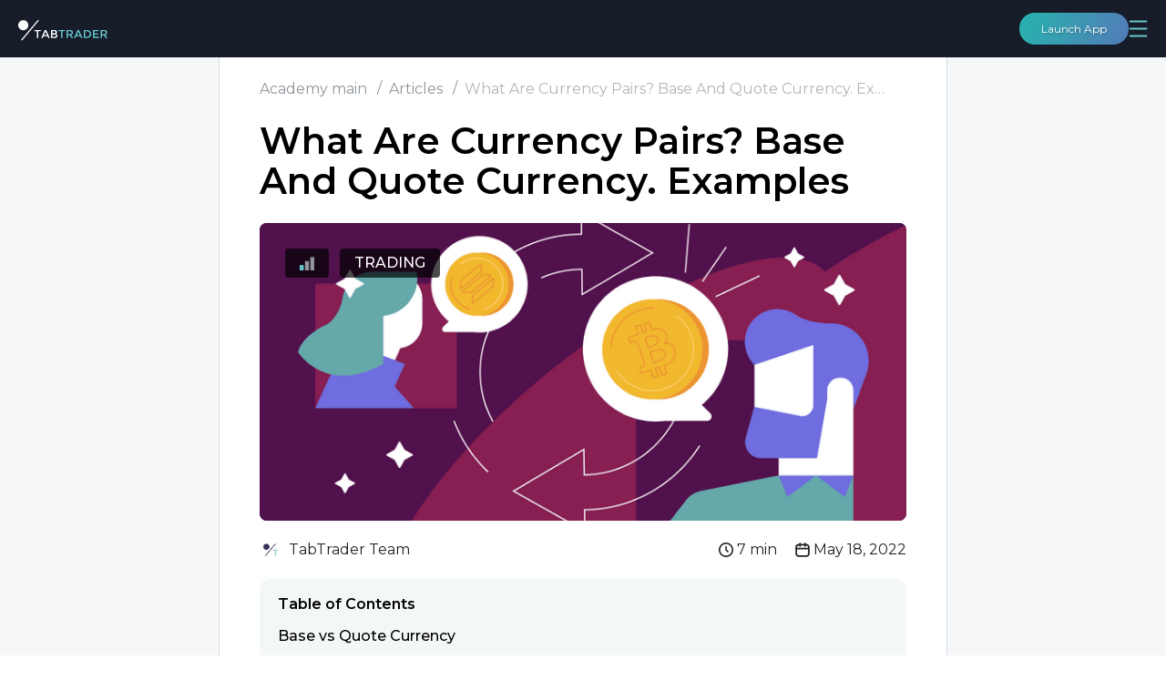

--- FILE ---
content_type: text/html; charset=utf-8
request_url: https://tabtrader.com/academy/articles/what-is-base-and-quote-currency
body_size: 37719
content:
<!doctype html>
<html data-n-head-ssr dir="auto" lang="en" data-n-head="%7B%22dir%22:%7B%22ssr%22:%22auto%22%7D,%22lang%22:%7B%22ssr%22:%22en%22%7D%7D">
  <head >
    <meta data-n-head="ssr" charset="utf-8"><meta data-n-head="ssr" name="viewport" content="width=device-width, initial-scale=1"><meta data-n-head="ssr" name="format-detection" content="telephone=no"><meta data-n-head="ssr" name="theme-color" content="#171c29" data-scroll-color="#ffffff" id="theme-color-meta"><meta data-n-head="ssr" name="description" data-hid="description" content="What is a currency pair and how it works. Types of currency pairs and factors that affect them."><meta data-n-head="ssr" name="twitter:card" content="summary_large_image"><meta data-n-head="ssr" name="twitter:site" content="@tabtraderpro"><meta data-n-head="ssr" name="twitter:creator" content="@tabtraderpro"><meta data-n-head="ssr" name="twitter:title" content="What Are Currency Pairs? Base And Quote Currency. Examples"><meta data-n-head="ssr" name="twitter:description" content="What is a currency pair and how it works. Types of currency pairs and factors that affect them."><meta data-n-head="ssr" name="twitter:image" content="https://strapi-public-bucket.s3.amazonaws.com/Currency_pairs_thumbnail_test_e2d1687fcf.png"><meta data-n-head="ssr" property="og:title" content="What Are Currency Pairs? Base And Quote Currency. Examples"><meta data-n-head="ssr" property="og:type" content="website"><meta data-n-head="ssr" property="og:image" content="https://strapi-public-bucket.s3.amazonaws.com/Currency_pairs_thumbnail_test_e2d1687fcf.png"><meta data-n-head="ssr" property="og:url" content="https://tabtrader.com/academy/articles/what-is-base-and-quote-currency"><meta data-n-head="ssr" property="og:description" content="What is a currency pair and how it works. Types of currency pairs and factors that affect them."><meta data-n-head="ssr" property="og:site_name" content="TabTrader"><meta data-n-head="ssr" data-hid="i18n-og" property="og:locale" content="en"><meta data-n-head="ssr" data-hid="i18n-og-alt-tr" property="og:locale:alternate" content="tr"><meta data-n-head="ssr" data-hid="i18n-og-alt-es" property="og:locale:alternate" content="es"><meta data-n-head="ssr" data-hid="i18n-og-alt-pt" property="og:locale:alternate" content="pt"><meta data-n-head="ssr" data-hid="i18n-og-alt-ru" property="og:locale:alternate" content="ru"><meta data-n-head="ssr" data-hid="i18n-og-alt-vi" property="og:locale:alternate" content="vi"><meta data-n-head="ssr" data-hid="i18n-og-alt-id" property="og:locale:alternate" content="id"><meta data-n-head="ssr" data-hid="i18n-og-alt-ko" property="og:locale:alternate" content="ko"><meta data-n-head="ssr" data-hid="i18n-og-alt-ms" property="og:locale:alternate" content="ms"><meta data-n-head="ssr" data-hid="i18n-og-alt-de" property="og:locale:alternate" content="de"><meta data-n-head="ssr" data-hid="i18n-og-alt-fr" property="og:locale:alternate" content="fr"><meta data-n-head="ssr" data-hid="i18n-og-alt-th" property="og:locale:alternate" content="th"><meta data-n-head="ssr" data-hid="i18n-og-alt-el" property="og:locale:alternate" content="el"><meta data-n-head="ssr" data-hid="i18n-og-alt-hi" property="og:locale:alternate" content="hi"><meta data-n-head="ssr" data-hid="i18n-og-alt-it" property="og:locale:alternate" content="it"><meta data-n-head="ssr" data-hid="i18n-og-alt-pl" property="og:locale:alternate" content="pl"><meta data-n-head="ssr" data-hid="i18n-og-alt-ro" property="og:locale:alternate" content="ro"><meta data-n-head="ssr" data-hid="i18n-og-alt-nl" property="og:locale:alternate" content="nl"><meta data-n-head="ssr" data-hid="i18n-og-alt-ja" property="og:locale:alternate" content="ja"><meta data-n-head="ssr" data-hid="i18n-og-alt-da" property="og:locale:alternate" content="da"><meta data-n-head="ssr" data-hid="i18n-og-alt-hu" property="og:locale:alternate" content="hu"><meta data-n-head="ssr" data-hid="i18n-og-alt-sr" property="og:locale:alternate" content="sr"><meta data-n-head="ssr" data-hid="i18n-og-alt-zh-Hans" property="og:locale:alternate" content="zh_Hans"><meta data-n-head="ssr" data-hid="i18n-og-alt-zh-Hant" property="og:locale:alternate" content="zh_Hant"><meta data-n-head="ssr" data-hid="i18n-og-alt-hr" property="og:locale:alternate" content="hr"><meta data-n-head="ssr" data-hid="i18n-og-alt-ar" property="og:locale:alternate" content="ar"><meta data-n-head="ssr" data-hid="i18n-og-alt-fa" property="og:locale:alternate" content="fa"><meta data-n-head="ssr" data-hid="i18n-og-alt-he" property="og:locale:alternate" content="he"><meta data-n-head="ssr" data-hid="i18n-og-alt-ur" property="og:locale:alternate" content="ur"><title>What Are Currency Pairs in Crypto Trading? | TabTrader</title><link data-n-head="ssr" rel="icon" type="image/x-icon" href="/favicon.ico"><link data-n-head="ssr" rel="preconnect" href="https://fonts.googleapis.com"><link data-n-head="ssr" rel="preconnect" href="https://fonts.gstatic.com" crossorigin="true"><link data-n-head="ssr" rel="stylesheet" href="https://fonts.googleapis.com/css2?family=Montserrat:wght@300;400;500;600;700;800;900&amp;display=swap"><link data-n-head="ssr" rel="preload" as="image" href="https://strapi-public-bucket.s3.amazonaws.com/medium_Currency_pairs_thumbnail_test_e2d1687fcf.png"><link data-n-head="ssr" data-hid="i18n-alt-en" rel="alternate" href="https://tabtrader.com/academy/articles/what-is-base-and-quote-currency" hreflang="en"><link data-n-head="ssr" data-hid="i18n-alt-tr" rel="alternate" href="https://tabtrader.com/tr/academy/articles/what-is-base-and-quote-currency" hreflang="tr"><link data-n-head="ssr" data-hid="i18n-alt-es" rel="alternate" href="https://tabtrader.com/es/academy/articles/what-is-base-and-quote-currency" hreflang="es"><link data-n-head="ssr" data-hid="i18n-alt-pt" rel="alternate" href="https://tabtrader.com/pt/academy/articles/what-is-base-and-quote-currency" hreflang="pt"><link data-n-head="ssr" data-hid="i18n-alt-ru" rel="alternate" href="https://tabtrader.com/ru/academy/articles/what-is-base-and-quote-currency" hreflang="ru"><link data-n-head="ssr" data-hid="i18n-alt-vi" rel="alternate" href="https://tabtrader.com/vi/academy/articles/what-is-base-and-quote-currency" hreflang="vi"><link data-n-head="ssr" data-hid="i18n-alt-id" rel="alternate" href="https://tabtrader.com/id/academy/articles/what-is-base-and-quote-currency" hreflang="id"><link data-n-head="ssr" data-hid="i18n-alt-ko" rel="alternate" href="https://tabtrader.com/ko/academy/articles/what-is-base-and-quote-currency" hreflang="ko"><link data-n-head="ssr" data-hid="i18n-alt-ms" rel="alternate" href="https://tabtrader.com/ms/academy/articles/what-is-base-and-quote-currency" hreflang="ms"><link data-n-head="ssr" data-hid="i18n-alt-de" rel="alternate" href="https://tabtrader.com/de/academy/articles/what-is-base-and-quote-currency" hreflang="de"><link data-n-head="ssr" data-hid="i18n-alt-fr" rel="alternate" href="https://tabtrader.com/fr/academy/articles/what-is-base-and-quote-currency" hreflang="fr"><link data-n-head="ssr" data-hid="i18n-alt-th" rel="alternate" href="https://tabtrader.com/th/academy/articles/what-is-base-and-quote-currency" hreflang="th"><link data-n-head="ssr" data-hid="i18n-alt-el" rel="alternate" href="https://tabtrader.com/el/academy/articles/what-is-base-and-quote-currency" hreflang="el"><link data-n-head="ssr" data-hid="i18n-alt-hi" rel="alternate" href="https://tabtrader.com/hi/academy/articles/what-is-base-and-quote-currency" hreflang="hi"><link data-n-head="ssr" data-hid="i18n-alt-it" rel="alternate" href="https://tabtrader.com/it/academy/articles/what-is-base-and-quote-currency" hreflang="it"><link data-n-head="ssr" data-hid="i18n-alt-pl" rel="alternate" href="https://tabtrader.com/pl/academy/articles/what-is-base-and-quote-currency" hreflang="pl"><link data-n-head="ssr" data-hid="i18n-alt-ro" rel="alternate" href="https://tabtrader.com/ro/academy/articles/what-is-base-and-quote-currency" hreflang="ro"><link data-n-head="ssr" data-hid="i18n-alt-nl" rel="alternate" href="https://tabtrader.com/nl/academy/articles/what-is-base-and-quote-currency" hreflang="nl"><link data-n-head="ssr" data-hid="i18n-alt-ja" rel="alternate" href="https://tabtrader.com/ja/academy/articles/what-is-base-and-quote-currency" hreflang="ja"><link data-n-head="ssr" data-hid="i18n-alt-da" rel="alternate" href="https://tabtrader.com/da/academy/articles/what-is-base-and-quote-currency" hreflang="da"><link data-n-head="ssr" data-hid="i18n-alt-hu" rel="alternate" href="https://tabtrader.com/hu/academy/articles/what-is-base-and-quote-currency" hreflang="hu"><link data-n-head="ssr" data-hid="i18n-alt-sr" rel="alternate" href="https://tabtrader.com/sr/academy/articles/what-is-base-and-quote-currency" hreflang="sr"><link data-n-head="ssr" data-hid="i18n-alt-zh" rel="alternate" href="https://tabtrader.com/zh-Hans/academy/articles/what-is-base-and-quote-currency" hreflang="zh"><link data-n-head="ssr" data-hid="i18n-alt-zh-Hans" rel="alternate" href="https://tabtrader.com/zh-Hans/academy/articles/what-is-base-and-quote-currency" hreflang="zh-Hans"><link data-n-head="ssr" data-hid="i18n-alt-zh-Hant" rel="alternate" href="https://tabtrader.com/zh-Hant/academy/articles/what-is-base-and-quote-currency" hreflang="zh-Hant"><link data-n-head="ssr" data-hid="i18n-alt-hr" rel="alternate" href="https://tabtrader.com/hr/academy/articles/what-is-base-and-quote-currency" hreflang="hr"><link data-n-head="ssr" data-hid="i18n-alt-ar" rel="alternate" href="https://tabtrader.com/ar/academy/articles/what-is-base-and-quote-currency" hreflang="ar"><link data-n-head="ssr" data-hid="i18n-alt-fa" rel="alternate" href="https://tabtrader.com/fa/academy/articles/what-is-base-and-quote-currency" hreflang="fa"><link data-n-head="ssr" data-hid="i18n-alt-he" rel="alternate" href="https://tabtrader.com/he/academy/articles/what-is-base-and-quote-currency" hreflang="he"><link data-n-head="ssr" data-hid="i18n-alt-ur" rel="alternate" href="https://tabtrader.com/ur/academy/articles/what-is-base-and-quote-currency" hreflang="ur"><link data-n-head="ssr" data-hid="i18n-xd" rel="alternate" href="https://tabtrader.com/academy/articles/what-is-base-and-quote-currency" hreflang="x-default"><link data-n-head="ssr" data-hid="i18n-can" rel="canonical" href="https://tabtrader.com/academy/articles/what-is-base-and-quote-currency"><link rel="stylesheet" href="/_nuxt/css/fdf6f16.css"><link rel="stylesheet" href="/_nuxt/css/ff284f8.css">
  </head>
  <body >
    <div data-server-rendered="true" id="__nuxt"><!----><div id="__layout"><div class="app-container"><header class="main-header main-header--contrast-background" data-v-695d8bec><nav data-v-695d8bec><div class="main-header__mobile" data-v-41ada37e data-v-695d8bec><ul class="mobile-header container-new" data-v-41ada37e><li data-v-41ada37e><a href="/" class="common-logo-link mobile-header__logo nuxt-link-active" data-v-79c60267 data-v-41ada37e><span class="IH" data-v-79c60267>Main page</span> <svg width="209" height="42" viewBox="0 0 209 42" fill="none" xmlns="http://www.w3.org/2000/svg" alt="TabTrader Logo" class="common-logo-link__logo" data-v-79c60267><path d="M46.9023 25.9675V41.9645H43.7054V25.9675H38V23.0371H52.6076V25.9675H46.9023Z" fill="white" data-v-79c60267></path><path d="M59.1501 37.6538L57.264 41.9651H53.8691L62.1678 23.0566H65.5628L73.8615 41.984H70.4665L68.5711 37.6727H59.1501V37.6538ZM67.2904 34.7044L63.8653 26.902L60.4459 34.7044H67.2904Z" fill="white" data-v-79c60267></path><path d="M85.1695 41.9646H76.918V23.0372H84.2397C85.36 23.0151 86.4768 23.1724 87.5478 23.5032C88.3373 23.7208 89.0514 24.1535 89.6112 24.7534C90.448 25.648 90.9134 26.8296 90.9126 28.057C90.958 28.6792 90.8553 29.3034 90.6129 29.8778C90.3706 30.4523 89.9955 30.9605 89.5188 31.3606C89.2953 31.533 89.0596 31.6887 88.8134 31.8265C88.6833 31.8834 88.4607 31.9951 88.1438 32.1448C89.2221 32.3501 90.2023 32.9083 90.9315 33.7322C91.6354 34.5638 92.0064 35.6284 91.9726 36.7194C91.9873 38.0123 91.5081 39.2617 90.6335 40.2105C89.8889 40.8599 89.0205 41.3504 88.0811 41.6519C87.1418 41.9535 86.1511 42.0599 85.1695 41.9646V41.9646ZM80.096 30.8965H84.1473C86.4521 30.8965 87.6044 30.1122 87.6044 28.5438C87.638 28.1758 87.5791 27.8052 87.4331 27.466C87.2871 27.1268 87.0588 26.8298 86.7689 26.6022C85.9862 26.1487 85.0863 25.9409 84.185 26.0055H80.1149V30.8965H80.096ZM80.096 39.0152H85.0771C86.0036 39.0681 86.9275 38.8719 87.7534 38.447C88.0801 38.2152 88.3389 37.8996 88.5024 37.533C88.666 37.1664 88.7285 36.7624 88.6833 36.3633C88.6833 34.6837 87.3454 33.8439 84.6697 33.8439H80.079V39.0134L80.096 39.0152Z" fill="white" data-v-79c60267></path><path d="M103.493 25.9675V41.9645H100.315V25.9675H94.6094V23.0371H109.217V25.9675H103.493Z" fill="#65C6CC" data-v-79c60267></path><path d="M128.119 29.1787C128.258 30.4887 127.923 31.8051 127.176 32.8878C126.429 33.9706 125.319 34.7477 124.049 35.0774L128.973 41.946H124.922L120.424 35.5813H116.242V41.946H113.064V23.0375H120.071C122.23 22.8513 124.392 23.3616 126.242 24.4942C126.9 25.0716 127.413 25.7968 127.739 26.6108C128.065 27.4248 128.195 28.3046 128.119 29.1787V29.1787ZM123.881 31.8666C124.229 31.5176 124.496 31.0957 124.663 30.6311C124.83 30.1664 124.893 29.6705 124.847 29.1787C124.904 28.7051 124.843 28.2245 124.667 27.781C124.492 27.3375 124.209 26.9453 123.843 26.6404C122.748 26.082 121.518 25.8426 120.294 25.949H116.242V32.6982H120.203C121.488 32.8358 122.783 32.5406 123.883 31.859L123.881 31.8666Z" fill="#65C6CC" data-v-79c60267></path><path d="M135.794 37.6538L133.899 41.9651H130.504L138.803 23.0566H142.198L150.496 41.984H147.101L145.206 37.6538H135.794ZM143.935 34.7044L140.494 26.9209L137.075 34.7233L143.935 34.7044Z" fill="#65C6CC" data-v-79c60267></path><path d="M167.815 25.5197C168.737 26.4033 169.457 27.4759 169.929 28.6644C170.4 29.853 170.611 31.1296 170.546 32.4073C170.614 33.6912 170.414 34.9752 169.959 36.1772C169.505 37.3791 168.805 38.4726 167.906 39.3876C165.65 41.2747 162.748 42.1995 159.822 41.9638H153.561V23.0364H160.028C162.843 22.8489 165.624 23.7359 167.815 25.5197V25.5197ZM167.333 32.4811C167.333 28.1509 164.861 25.9857 159.917 25.9857H156.739V38.9576H160.269C162.16 39.0908 164.031 38.5045 165.511 37.3153C166.145 36.6899 166.636 35.9338 166.95 35.0992C167.265 34.2646 167.395 33.3713 167.333 32.4811V32.4811Z" fill="#65C6CC" data-v-79c60267></path><path d="M188.297 23.0371V26.0414H178.242V31.0441H187.275V33.8855H178.242V38.9432H188.616V41.9475H175.064V23.0371H188.297Z" fill="#65C6CC" data-v-79c60267></path><path d="M208.147 29.1785C208.285 30.4885 207.95 31.8049 207.203 32.8877C206.456 33.9705 205.346 34.7475 204.076 35.0772L209.001 41.9458H204.95L200.451 35.5811H196.27V41.9458H193.092V23.0374H200.098C202.257 22.8516 204.418 23.3619 206.268 24.494C206.93 25.0685 207.445 25.7932 207.772 26.608C208.098 27.4227 208.227 28.3039 208.147 29.1785V29.1785ZM203.927 31.8665C204.275 31.5175 204.542 31.0956 204.709 30.6309C204.876 30.1663 204.939 29.6703 204.893 29.1785C204.952 28.7049 204.89 28.224 204.715 27.7804C204.54 27.3367 204.256 26.9446 203.89 26.6402C202.794 26.0818 201.564 25.8423 200.34 25.9488H196.298V32.6981H200.259C201.544 32.8329 202.837 32.5379 203.939 31.8589L203.927 31.8665Z" fill="#65C6CC" data-v-79c60267></path><path d="M11.83 23.6462C18.3635 23.6462 23.6599 18.3528 23.6599 11.8231C23.6599 5.29339 18.3635 0 11.83 0C5.29646 0 0 5.29339 0 11.8231C0 18.3528 5.29646 23.6462 11.83 23.6462Z" fill="white" data-v-79c60267></path><path d="M9.6507 47H5.95312L45.4201 0H49.1177L9.6507 47Z" fill="white" data-v-79c60267></path></svg></a></li> <li data-v-41ada37e><div class="mobile-header__user-container" data-v-41ada37e><a href="https://app.tabtrader.com" target="_blank" class="gradient-button gradient-button--rounded gradient-button--xxs" data-v-09084a4b data-v-41ada37e>
          Launch App
        </a> <button aria-expanded="false" aria-controls="navigation-popup" class="mobile-header__button mobile-header__button--open" data-v-41ada37e><span class="IH" data-v-41ada37e>Open navigation</span> <svg width="21" height="19" viewBox="0 0 21 19" fill="none" xmlns="http://www.w3.org/2000/svg" class="mobile-header__button-icon" data-v-41ada37e data-v-41ada37e><path d="M1.5238 1.5H19.5238" stroke="#65C6CC" stroke-width="1.8" stroke-linecap="round" data-v-41ada37e data-v-41ada37e></path><path d="M1.5238 9.5H19.5238" stroke="#65C6CC" stroke-width="1.8" stroke-linecap="round" data-v-41ada37e data-v-41ada37e></path><path d="M1.5238 17.5H19.5238" stroke="#65C6CC" stroke-width="1.8" stroke-linecap="round" data-v-41ada37e data-v-41ada37e></path></svg></button> <div id="navigation-popup" class="mobile-menu" style="display:none;" data-v-20baa27a data-v-41ada37e><div class="mobile-menu__header" data-v-20baa27a><label class="language-selector" data-v-47fe3c44 data-v-20baa27a><span class="IH" data-v-47fe3c44>Select the language</span> <div class="fixed-container" data-v-47fe3c44><button class="language-selector__label" data-v-47fe3c44><!----></button> <!----></div></label> <button aria-controls="navigation-popup" class="mobile-menu__button" data-v-20baa27a><span class="IH" data-v-20baa27a>$t('mobileHeader:button:close')</span> <svg width="32" height="32" viewBox="0 0 32 32" fill="none" xmlns="http://www.w3.org/2000/svg" class="mobile-menu__button-icon" data-v-20baa27a data-v-20baa27a><rect x="0.75" y="0.75" width="30.5" height="30.5" rx="8.25" stroke="url(#paint0_linear_306_897)" stroke-width="1.5" data-v-20baa27a data-v-20baa27a></rect><path d="M7.5 8L25 24" stroke="url(#paint1_linear_306_897)" stroke-width="1.5" data-v-20baa27a data-v-20baa27a></path><path d="M25 8L7.5 24" stroke="url(#paint2_linear_306_897)" stroke-width="1.5" data-v-20baa27a data-v-20baa27a></path><defs data-v-20baa27a data-v-20baa27a><linearGradient id="paint0_linear_306_897" x1="30.1949" y1="-20.9908" x2="-12.3146" y2="-10.2824" gradientUnits="userSpaceOnUse" data-v-20baa27a data-v-20baa27a><stop stop-color="#6683BD" data-v-20baa27a data-v-20baa27a></stop><stop offset="1" stop-color="#2BAEAE" data-v-20baa27a data-v-20baa27a></stop></linearGradient><linearGradient id="paint1_linear_306_897" x1="24.0128" y1="-2.49541" x2="1.03457" y2="3.83561" gradientUnits="userSpaceOnUse" data-v-20baa27a data-v-20baa27a><stop stop-color="#6683BD" data-v-20baa27a data-v-20baa27a></stop><stop offset="1" stop-color="#2BAEAE" data-v-20baa27a data-v-20baa27a></stop></linearGradient><linearGradient id="paint2_linear_306_897" x1="8.48718" y1="-2.49541" x2="31.4654" y2="3.83561" gradientUnits="userSpaceOnUse" data-v-20baa27a data-v-20baa27a><stop stop-color="#6683BD" data-v-20baa27a data-v-20baa27a></stop><stop offset="1" stop-color="#2BAEAE" data-v-20baa27a data-v-20baa27a></stop></linearGradient></defs></svg></button></div> <ul class="navigation-list" data-v-ac7ba5ce data-v-20baa27a><li class="navigation-list__item" data-v-ac7ba5ce><div class="navigation-list__container" data-v-ac7ba5ce><button class="navigation-list__link" data-v-ac7ba5ce><span class="navigation-list__link-title" data-v-ac7ba5ce>
            Product
            <!----></span> <span class="navigation-list__link-icon" data-v-ac7ba5ce><svg width="21" height="13" viewBox="0 0 21 13" fill="none" xmlns="http://www.w3.org/2000/svg" data-v-ac7ba5ce data-v-ac7ba5ce><path d="M1 12.2917L10.5 2L20 12.2917" stroke="url(#paint0_linear_306_1110)" stroke-width="2" data-v-ac7ba5ce data-v-ac7ba5ce></path><defs data-v-ac7ba5ce data-v-ac7ba5ce><linearGradient id="paint0_linear_306_1110" x1="18.9282" y1="-4.75095" x2="-3.14048" y2="5.51225" gradientUnits="userSpaceOnUse" data-v-ac7ba5ce data-v-ac7ba5ce><stop stop-color="#6683BD" data-v-ac7ba5ce data-v-ac7ba5ce></stop><stop offset="1" stop-color="#2BAEAE" data-v-ac7ba5ce data-v-ac7ba5ce></stop></linearGradient></defs></svg></span></button> <ul class="navigation-list__inner-list" data-v-ac7ba5ce><li data-v-ac7ba5ce><a href="/helpcenter" tabindex="-1" class="a navigation-list__link" data-v-ac7ba5ce><span class="navigation-list__link-title" data-v-ac7ba5ce>
                Help Center
                <!----></span></a></li><li data-v-ac7ba5ce><a href="/token" tabindex="-1" class="a navigation-list__link" data-v-ac7ba5ce><span class="navigation-list__link-title" data-v-ac7ba5ce>
                Token
                <!----></span></a></li><li data-v-ac7ba5ce><a href="/scan" tabindex="-1" class="a navigation-list__link" data-v-ac7ba5ce><span class="navigation-list__link-title" data-v-ac7ba5ce>
                QR Generator
                <!----></span></a></li><li data-v-ac7ba5ce><a href="/alert/btc-usd" tabindex="-1" class="a navigation-list__link" data-v-ac7ba5ce><span class="navigation-list__link-title" data-v-ac7ba5ce>
                Alert
                <!----></span></a></li></ul></div></li><li class="navigation-list__item" data-v-ac7ba5ce><a href="/" class="a navigation-list__link nuxt-link-active" data-v-ac7ba5ce><span class="navigation-list__link-title" data-v-ac7ba5ce>
          Home
          <!----> <!----></span></a></li><li class="navigation-list__item" data-v-ac7ba5ce><a href="/converter/ttt-usd" class="a navigation-list__link" data-v-ac7ba5ce><span class="navigation-list__link-title" data-v-ac7ba5ce>
          Converter
          <!----> <!----></span></a></li><li class="navigation-list__item" data-v-ac7ba5ce><div class="navigation-list__container" data-v-ac7ba5ce><button class="navigation-list__link" data-v-ac7ba5ce><span class="navigation-list__link-title" data-v-ac7ba5ce>
            Company
            <!----></span> <span class="navigation-list__link-icon" data-v-ac7ba5ce><svg width="21" height="13" viewBox="0 0 21 13" fill="none" xmlns="http://www.w3.org/2000/svg" data-v-ac7ba5ce data-v-ac7ba5ce><path d="M1 12.2917L10.5 2L20 12.2917" stroke="url(#paint0_linear_306_1110)" stroke-width="2" data-v-ac7ba5ce data-v-ac7ba5ce></path><defs data-v-ac7ba5ce data-v-ac7ba5ce><linearGradient id="paint0_linear_306_1110" x1="18.9282" y1="-4.75095" x2="-3.14048" y2="5.51225" gradientUnits="userSpaceOnUse" data-v-ac7ba5ce data-v-ac7ba5ce><stop stop-color="#6683BD" data-v-ac7ba5ce data-v-ac7ba5ce></stop><stop offset="1" stop-color="#2BAEAE" data-v-ac7ba5ce data-v-ac7ba5ce></stop></linearGradient></defs></svg></span></button> <ul class="navigation-list__inner-list" data-v-ac7ba5ce><li data-v-ac7ba5ce><a href="/blog" tabindex="-1" class="a navigation-list__link" data-v-ac7ba5ce><span class="navigation-list__link-title" data-v-ac7ba5ce>
                Blog
                <!----></span></a></li><li data-v-ac7ba5ce><a href="/communities" tabindex="-1" class="a navigation-list__link" data-v-ac7ba5ce><span class="navigation-list__link-title" data-v-ac7ba5ce>
                Communities
                <!----></span></a></li></ul></div></li><li class="navigation-list__item" data-v-ac7ba5ce><a href="/academy" class="a navigation-list__link nuxt-link-active" data-v-ac7ba5ce><span class="navigation-list__link-title" data-v-ac7ba5ce>
          Academy
          <!----> <!----></span></a></li><li class="navigation-list__item" data-v-ac7ba5ce><a href="/pro" class="a navigation-list__link" data-v-ac7ba5ce><span class="navigation-list__link-title" data-v-ac7ba5ce>
          TabTrader
          <!----> <svg width="44" height="19" viewBox="0 0 44 19" fill="none" xmlns="http://www.w3.org/2000/svg" class="navigation-list__link-custom-icon navigation-list__link-custom-icon-after" data-v-ac7ba5ce><rect width="44" height="19" rx="5" fill="#1D58AF" fill-opacity="0.8" data-v-ac7ba5ce></rect><path d="M11.6484 10.9453H8.75V9.11719H11.6484C12.0964 9.11719 12.4609 9.04427 12.7422 8.89844C13.0234 8.7474 13.2292 8.53906 13.3594 8.27344C13.4896 8.00781 13.5547 7.70833 13.5547 7.375C13.5547 7.03646 13.4896 6.72135 13.3594 6.42969C13.2292 6.13802 13.0234 5.90365 12.7422 5.72656C12.4609 5.54948 12.0964 5.46094 11.6484 5.46094H9.5625V15H7.21875V3.625H11.6484C12.5391 3.625 13.3021 3.78646 13.9375 4.10938C14.5781 4.42708 15.0677 4.86719 15.4062 5.42969C15.7448 5.99219 15.9141 6.63542 15.9141 7.35938C15.9141 8.09375 15.7448 8.72917 15.4062 9.26562C15.0677 9.80208 14.5781 10.2161 13.9375 10.5078C13.3021 10.7995 12.5391 10.9453 11.6484 10.9453ZM17.5312 3.625H21.7734C22.6432 3.625 23.3906 3.75521 24.0156 4.01562C24.6458 4.27604 25.1302 4.66146 25.4688 5.17188C25.8073 5.68229 25.9766 6.3099 25.9766 7.05469C25.9766 7.66406 25.8724 8.1875 25.6641 8.625C25.4609 9.05729 25.1719 9.41927 24.7969 9.71094C24.4271 9.9974 23.9922 10.2266 23.4922 10.3984L22.75 10.7891H19.0625L19.0469 8.96094H21.7891C22.2005 8.96094 22.5417 8.88802 22.8125 8.74219C23.0833 8.59635 23.2865 8.39323 23.4219 8.13281C23.5625 7.8724 23.6328 7.57031 23.6328 7.22656C23.6328 6.86198 23.5651 6.54688 23.4297 6.28125C23.2943 6.01562 23.0885 5.8125 22.8125 5.67188C22.5365 5.53125 22.1901 5.46094 21.7734 5.46094H19.875V15H17.5312V3.625ZM23.8906 15L21.2969 9.92969L23.7734 9.91406L26.3984 14.8906V15H23.8906ZM37.125 9.04688V9.58594C37.125 10.4505 37.0078 11.2266 36.7734 11.9141C36.5391 12.6016 36.2083 13.1875 35.7812 13.6719C35.3542 14.151 34.8438 14.5182 34.25 14.7734C33.6615 15.0286 33.0078 15.1562 32.2891 15.1562C31.5755 15.1562 30.9219 15.0286 30.3281 14.7734C29.7396 14.5182 29.2292 14.151 28.7969 13.6719C28.3646 13.1875 28.0286 12.6016 27.7891 11.9141C27.5547 11.2266 27.4375 10.4505 27.4375 9.58594V9.04688C27.4375 8.17708 27.5547 7.40104 27.7891 6.71875C28.0234 6.03125 28.3542 5.44531 28.7812 4.96094C29.2135 4.47656 29.724 4.10677 30.3125 3.85156C30.9062 3.59635 31.5599 3.46875 32.2734 3.46875C32.9922 3.46875 33.6458 3.59635 34.2344 3.85156C34.8281 4.10677 35.3385 4.47656 35.7656 4.96094C36.1979 5.44531 36.5312 6.03125 36.7656 6.71875C37.0052 7.40104 37.125 8.17708 37.125 9.04688ZM34.7578 9.58594V9.03125C34.7578 8.42708 34.7031 7.89583 34.5938 7.4375C34.4844 6.97917 34.3229 6.59375 34.1094 6.28125C33.8958 5.96875 33.6354 5.73438 33.3281 5.57812C33.0208 5.41667 32.6693 5.33594 32.2734 5.33594C31.8776 5.33594 31.526 5.41667 31.2188 5.57812C30.9167 5.73438 30.6589 5.96875 30.4453 6.28125C30.237 6.59375 30.0781 6.97917 29.9688 7.4375C29.8594 7.89583 29.8047 8.42708 29.8047 9.03125V9.58594C29.8047 10.1849 29.8594 10.7161 29.9688 11.1797C30.0781 11.638 30.2396 12.026 30.4531 12.3438C30.6667 12.6562 30.9271 12.8932 31.2344 13.0547C31.5417 13.2161 31.8932 13.2969 32.2891 13.2969C32.6849 13.2969 33.0365 13.2161 33.3438 13.0547C33.651 12.8932 33.9089 12.6562 34.1172 12.3438C34.3255 12.026 34.4844 11.638 34.5938 11.1797C34.7031 10.7161 34.7578 10.1849 34.7578 9.58594Z" fill="white" data-v-ac7ba5ce></path></svg></span></a></li><li class="navigation-list__item" data-v-ac7ba5ce><a href="https://app.tabtrader.com" target="_blank" class="a navigation-list__link" data-v-ac7ba5ce><span class="navigation-list__link-title" data-v-ac7ba5ce>
          Chart
          <svg width="13.545074mm" height="13.545072mm" viewBox="0 0 13.545074 13.545072" version="1.1" id="svg5" xml:space="preserve" inkscape:version="1.2.1 (9c6d41e410, 2022-07-14)" sodipodi:docname="tv icon.svg" color="currentColor" xmlns:inkscape="http://www.inkscape.org/namespaces/inkscape" xmlns:sodipodi="http://sodipodi.sourceforge.net/DTD/sodipodi-0.dtd" xmlns="http://www.w3.org/2000/svg" xmlns:svg="http://www.w3.org/2000/svg" class="navigation-list__link-custom-icon" data-v-ac7ba5ce data-v-ac7ba5ce><sodipodi:namedview id="namedview7" pagecolor="#ffffff" bordercolor="#666666" borderopacity="1.0" inkscape:showpageshadow="2" inkscape:pageopacity="0.0" inkscape:pagecheckerboard="0" inkscape:deskcolor="#d1d1d1" inkscape:document-units="mm" showgrid="false" inkscape:zoom="2.9469416" inkscape:cx="151.68268" inkscape:cy="99.594779" inkscape:window-width="1920" inkscape:window-height="1002" inkscape:window-x="-8" inkscape:window-y="-8" inkscape:window-maximized="1" inkscape:current-layer="layer1" data-v-ac7ba5ce data-v-ac7ba5ce></sodipodi:namedview><defs id="defs2" data-v-ac7ba5ce data-v-ac7ba5ce><clipPath clipPathUnits="userSpaceOnUse" id="clipPath1582" data-v-ac7ba5ce data-v-ac7ba5ce><rect id="rect1584" width="20.829504" height="19.752115" x="-76.853691" y="-114.56227" style="fill:#000000;stroke-width:0.1;" data-v-ac7ba5ce data-v-ac7ba5ce></rect></clipPath></defs><g inkscape:label="Layer 1" inkscape:groupmode="layer" id="layer1" transform="translate(-54.750811,-26.918288)" data-v-ac7ba5ce data-v-ac7ba5ce><rect stroke="currentColor" id="rect1644" width="12.345074" height="12.345072" x="55.350811" y="27.518288" ry="2.0201027" inkscape:export-filename="tv icon.png" inkscape:export-xdpi="300" inkscape:export-ydpi="300" style="fill:none;stroke-width:1;stroke-dasharray:none;stroke-opacity:1;" data-v-ac7ba5ce data-v-ac7ba5ce></rect><path stroke="currentColor" d="m 58.089421,34.758423 2.444197,-2.095027 2.031544,2.031542 2.158514,-1.936314" id="path1702" sodipodi:nodetypes="cccc" style="stroke-width:1;stroke-linecap:round;stroke-linejoin:round;stroke-dasharray:none;stroke-opacity:1;" data-v-ac7ba5ce data-v-ac7ba5ce></path></g></svg> <!----></span></a></li></ul> <a href="https://app.tabtrader.com" target="_blank" class="mobile-menu__app-button gradient-button" data-v-09084a4b data-v-20baa27a>
    Start trading
  </a> <div class="vue-portal-target" data-v-20baa27a></div></div></div></li></ul></div> <div class="desktop-header container-new main-header__desktop" data-v-d7836092 data-v-695d8bec><a href="/" class="academy-logo-link nuxt-link-active"><span class="IH">Main page</span> <svg width="209" height="42" viewBox="0 0 209 42" fill="none" xmlns="http://www.w3.org/2000/svg" alt="TabTrader Logo" class="academy-logo-link__logo"><g clip-path="url(#f704833ae46942418ce462700ef477bc)"><path d="M46.9023 25.9675V41.9645H43.7054V25.9675H38V23.0371H52.6076V25.9675H46.9023Z" fill="white"></path><path d="M59.1501 37.6538L57.264 41.9651H53.8691L62.1678 23.0566H65.5628L73.8615 41.984H70.4665L68.5711 37.6727H59.1501V37.6538ZM67.2904 34.7044L63.8653 26.902L60.4459 34.7044H67.2904Z" fill="white"></path><path d="M85.1695 41.9646H76.918V23.0372H84.2397C85.36 23.0151 86.4768 23.1724 87.5478 23.5032C88.3373 23.7208 89.0514 24.1535 89.6112 24.7534C90.448 25.648 90.9134 26.8296 90.9126 28.057C90.958 28.6792 90.8553 29.3034 90.6129 29.8778C90.3706 30.4523 89.9955 30.9605 89.5188 31.3606C89.2953 31.533 89.0596 31.6887 88.8134 31.8265C88.6833 31.8834 88.4607 31.9951 88.1438 32.1448C89.2221 32.3501 90.2023 32.9083 90.9315 33.7322C91.6354 34.5638 92.0064 35.6284 91.9726 36.7194C91.9873 38.0123 91.5081 39.2617 90.6335 40.2105C89.8889 40.8599 89.0205 41.3504 88.0811 41.6519C87.1418 41.9535 86.1511 42.0599 85.1695 41.9646ZM80.096 30.8965H84.1473C86.4521 30.8965 87.6044 30.1122 87.6044 28.5438C87.638 28.1758 87.5791 27.8052 87.4331 27.466C87.2871 27.1268 87.0588 26.8298 86.7689 26.6022C85.9862 26.1487 85.0863 25.9409 84.185 26.0055H80.1149V30.8965H80.096ZM80.096 39.0152H85.0771C86.0036 39.0681 86.9275 38.8719 87.7534 38.447C88.0801 38.2152 88.3389 37.8996 88.5024 37.533C88.666 37.1664 88.7285 36.7624 88.6833 36.3633C88.6833 34.6837 87.3454 33.8439 84.6697 33.8439H80.079V39.0134L80.096 39.0152Z" fill="white"></path><path d="M103.493 25.9675V41.9645H100.315V25.9675H94.6094V23.0371H109.217V25.9675H103.493Z" fill="#65C6CC"></path><path d="M128.119 29.1787C128.258 30.4887 127.923 31.8051 127.176 32.8878C126.429 33.9706 125.319 34.7477 124.049 35.0774L128.973 41.946H124.922L120.424 35.5813H116.242V41.946H113.064V23.0375H120.071C122.23 22.8513 124.392 23.3616 126.242 24.4942C126.9 25.0716 127.413 25.7968 127.739 26.6108C128.065 27.4248 128.195 28.3046 128.119 29.1787ZM123.881 31.8666C124.229 31.5176 124.496 31.0957 124.663 30.6311C124.83 30.1664 124.893 29.6705 124.847 29.1787C124.904 28.7051 124.843 28.2245 124.667 27.781C124.492 27.3375 124.209 26.9453 123.843 26.6404C122.748 26.082 121.518 25.8426 120.294 25.949H116.242V32.6982H120.203C121.488 32.8358 122.783 32.5406 123.883 31.859L123.881 31.8666Z" fill="#65C6CC"></path><path d="M135.794 37.6538L133.899 41.9651H130.504L138.803 23.0566H142.198L150.496 41.984H147.101L145.206 37.6538H135.794ZM143.935 34.7044L140.494 26.9209L137.075 34.7233L143.935 34.7044Z" fill="#65C6CC"></path><path d="M167.815 25.5197C168.737 26.4033 169.457 27.4759 169.929 28.6644C170.4 29.853 170.611 31.1296 170.546 32.4073C170.614 33.6912 170.414 34.9752 169.959 36.1772C169.505 37.3791 168.805 38.4726 167.906 39.3876C165.65 41.2747 162.748 42.1995 159.822 41.9638H153.561V23.0364H160.028C162.843 22.8489 165.624 23.7359 167.815 25.5197ZM167.333 32.4811C167.333 28.1509 164.861 25.9857 159.917 25.9857H156.739V38.9576H160.269C162.16 39.0908 164.031 38.5045 165.511 37.3153C166.145 36.6899 166.636 35.9338 166.95 35.0992C167.265 34.2646 167.395 33.3713 167.333 32.4811Z" fill="#65C6CC"></path><path d="M188.297 23.0371V26.0414H178.242V31.0441H187.275V33.8855H178.242V38.9432H188.616V41.9475H175.064V23.0371H188.297Z" fill="#65C6CC"></path><path d="M208.147 29.1785C208.285 30.4885 207.95 31.8049 207.203 32.8877C206.456 33.9705 205.346 34.7475 204.076 35.0772L209.001 41.9458H204.95L200.451 35.5811H196.27V41.9458H193.092V23.0374H200.098C202.257 22.8516 204.418 23.3619 206.268 24.494C206.93 25.0685 207.445 25.7932 207.772 26.608C208.098 27.4227 208.227 28.3039 208.147 29.1785ZM203.927 31.8665C204.275 31.5175 204.542 31.0956 204.709 30.6309C204.876 30.1663 204.939 29.6703 204.893 29.1785C204.952 28.7049 204.89 28.224 204.715 27.7804C204.54 27.3367 204.256 26.9446 203.89 26.6402C202.794 26.0818 201.564 25.8423 200.34 25.9488H196.298V32.6981H200.259C201.544 32.8329 202.837 32.5379 203.939 31.8589L203.927 31.8665Z" fill="#65C6CC"></path><path d="M151.576 13.056H147.376L146.548 15H144.94L148.72 6.6H150.256L154.048 15H152.416L151.576 13.056ZM151.06 11.832L149.476 8.16L147.904 11.832H151.06ZM158.887 15.12C158.039 15.12 157.271 14.936 156.583 14.568C155.903 14.192 155.367 13.676 154.975 13.02C154.591 12.364 154.399 11.624 154.399 10.8C154.399 9.976 154.595 9.236 154.987 8.58C155.379 7.924 155.915 7.412 156.595 7.044C157.283 6.668 158.051 6.48 158.899 6.48C159.587 6.48 160.215 6.6 160.783 6.84C161.351 7.08 161.831 7.428 162.223 7.884L161.215 8.832C160.607 8.176 159.859 7.848 158.971 7.848C158.395 7.848 157.879 7.976 157.423 8.232C156.967 8.48 156.611 8.828 156.355 9.276C156.099 9.724 155.971 10.232 155.971 10.8C155.971 11.368 156.099 11.876 156.355 12.324C156.611 12.772 156.967 13.124 157.423 13.38C157.879 13.628 158.395 13.752 158.971 13.752C159.859 13.752 160.607 13.42 161.215 12.756L162.223 13.716C161.831 14.172 161.347 14.52 160.771 14.76C160.203 15 159.575 15.12 158.887 15.12ZM168.99 13.056H164.79L163.962 15H162.354L166.134 6.6H167.67L171.462 15H169.83L168.99 13.056ZM168.474 11.832L166.89 8.16L165.318 11.832H168.474ZM172.53 6.6H176.202C177.098 6.6 177.894 6.776 178.59 7.128C179.286 7.472 179.826 7.964 180.21 8.604C180.594 9.236 180.786 9.968 180.786 10.8C180.786 11.632 180.594 12.368 180.21 13.008C179.826 13.64 179.286 14.132 178.59 14.484C177.894 14.828 177.098 15 176.202 15H172.53V6.6ZM176.13 13.68C176.746 13.68 177.286 13.564 177.75 13.332C178.222 13.092 178.582 12.756 178.83 12.324C179.086 11.884 179.214 11.376 179.214 10.8C179.214 10.224 179.086 9.72 178.83 9.288C178.582 8.848 178.222 8.512 177.75 8.28C177.286 8.04 176.746 7.92 176.13 7.92H174.09V13.68H176.13ZM188.744 13.692V15H182.444V6.6H188.576V7.908H184.004V10.092H188.06V11.376H184.004V13.692H188.744ZM198.199 15L198.187 9.432L195.427 14.04H194.731L191.971 9.504V15H190.483V6.6H191.767L195.103 12.168L198.379 6.6H199.663L199.675 15H198.199ZM205.568 12.036V15H204.008V12.06L200.708 6.6H202.376L204.836 10.692L207.32 6.6H208.856L205.568 12.036Z" fill="white"></path><path d="M11.83 23.6462C18.3635 23.6462 23.6599 18.3528 23.6599 11.8231C23.6599 5.29339 18.3635 0 11.83 0C5.29646 0 0 5.29339 0 11.8231C0 18.3528 5.29646 23.6462 11.83 23.6462Z" fill="white"></path><path d="M9.6507 47H5.95312L45.4201 0H49.1177L9.6507 47Z" fill="white"></path></g><defs><clipPath id="f704833ae46942418ce462700ef477bc"><rect width="209" height="42" fill="white"></rect></clipPath></defs></svg></a> <ul class="navigation-list" data-v-9c87c908 data-v-d7836092><li class="navigation-list__item" data-v-9c87c908><button class="a navigation-list__link" data-v-9c87c908><!----> <span data-v-9c87c908>Product</span> <span class="navigation-list__link-icon" data-v-9c87c908><svg width="11" height="7" viewBox="0 0 11 7" fill="none" xmlns="http://www.w3.org/2000/svg" data-v-9c87c908 data-v-9c87c908><path fill="currentColor" fill-rule="evenodd" clip-rule="evenodd" d="M6.35 6.454a.725.725 0 0 1-1.025 0L.978 2.106a.725.725 0 0 1 1.025-1.025l3.835 3.836L9.673 1.08a.725.725 0 1 1 1.025 1.025L6.35 6.454Z" data-v-9c87c908 data-v-9c87c908></path></svg></span></button> <div class="navigation-list__inner" data-v-9c87c908><div class="container-main" data-v-228bd141 data-v-9c87c908><ul class="navigation-list__inner-list" data-v-228bd141 data-v-9c87c908><li data-v-228bd141 data-v-9c87c908><a href="/helpcenter" tabindex="-1" class="a navigation-list__link" data-v-9c87c908><!---->
                Help Center
              </a></li><li data-v-228bd141 data-v-9c87c908><a href="/token" tabindex="-1" class="a navigation-list__link" data-v-9c87c908><!---->
                Token
              </a></li><li data-v-228bd141 data-v-9c87c908><a href="/scan" tabindex="-1" class="a navigation-list__link" data-v-9c87c908><!---->
                QR Generator
              </a></li><li data-v-228bd141 data-v-9c87c908><a href="/alert/btc-usd" tabindex="-1" class="a navigation-list__link" data-v-9c87c908><!---->
                Alert
              </a></li></ul></div></div></li><!----><li class="navigation-list__item" data-v-9c87c908><a href="/converter/ttt-usd" dir="ltr" class="a navigation-list__link" data-v-9c87c908><!----> <span data-v-9c87c908>Converter</span> <!----></a> <!----></li><li class="navigation-list__item" data-v-9c87c908><button class="a navigation-list__link" data-v-9c87c908><!----> <span data-v-9c87c908>Company</span> <span class="navigation-list__link-icon" data-v-9c87c908><svg width="11" height="7" viewBox="0 0 11 7" fill="none" xmlns="http://www.w3.org/2000/svg" data-v-9c87c908 data-v-9c87c908><path fill="currentColor" fill-rule="evenodd" clip-rule="evenodd" d="M6.35 6.454a.725.725 0 0 1-1.025 0L.978 2.106a.725.725 0 0 1 1.025-1.025l3.835 3.836L9.673 1.08a.725.725 0 1 1 1.025 1.025L6.35 6.454Z" data-v-9c87c908 data-v-9c87c908></path></svg></span></button> <div class="navigation-list__inner" data-v-9c87c908><div class="container-main" data-v-228bd141 data-v-9c87c908><ul class="navigation-list__inner-list" data-v-228bd141 data-v-9c87c908><li data-v-228bd141 data-v-9c87c908><a href="/blog" tabindex="-1" class="a navigation-list__link" data-v-9c87c908><!---->
                Blog
              </a></li><li data-v-228bd141 data-v-9c87c908><a href="/communities" tabindex="-1" class="a navigation-list__link" data-v-9c87c908><!---->
                Communities
              </a></li></ul></div></div></li><li class="navigation-list__item" data-v-9c87c908><a href="/academy" dir="ltr" class="a navigation-list__link nuxt-link-active" data-v-9c87c908><!----> <span data-v-9c87c908>Academy</span> <!----></a> <!----></li><li class="navigation-list__item" data-v-9c87c908><a href="/pro" dir="ltr" class="a navigation-list__link" data-v-9c87c908><!----> <span data-v-9c87c908>TabTrader</span> <svg width="44" height="19" viewBox="0 0 44 19" fill="none" xmlns="http://www.w3.org/2000/svg" class="navigation-list__link-custom-icon navigation-list__link-custom-icon-after" data-v-9c87c908><rect width="44" height="19" rx="5" fill="#1D58AF" fill-opacity="0.8" data-v-9c87c908></rect><path d="M11.6484 10.9453H8.75V9.11719H11.6484C12.0964 9.11719 12.4609 9.04427 12.7422 8.89844C13.0234 8.7474 13.2292 8.53906 13.3594 8.27344C13.4896 8.00781 13.5547 7.70833 13.5547 7.375C13.5547 7.03646 13.4896 6.72135 13.3594 6.42969C13.2292 6.13802 13.0234 5.90365 12.7422 5.72656C12.4609 5.54948 12.0964 5.46094 11.6484 5.46094H9.5625V15H7.21875V3.625H11.6484C12.5391 3.625 13.3021 3.78646 13.9375 4.10938C14.5781 4.42708 15.0677 4.86719 15.4062 5.42969C15.7448 5.99219 15.9141 6.63542 15.9141 7.35938C15.9141 8.09375 15.7448 8.72917 15.4062 9.26562C15.0677 9.80208 14.5781 10.2161 13.9375 10.5078C13.3021 10.7995 12.5391 10.9453 11.6484 10.9453ZM17.5312 3.625H21.7734C22.6432 3.625 23.3906 3.75521 24.0156 4.01562C24.6458 4.27604 25.1302 4.66146 25.4688 5.17188C25.8073 5.68229 25.9766 6.3099 25.9766 7.05469C25.9766 7.66406 25.8724 8.1875 25.6641 8.625C25.4609 9.05729 25.1719 9.41927 24.7969 9.71094C24.4271 9.9974 23.9922 10.2266 23.4922 10.3984L22.75 10.7891H19.0625L19.0469 8.96094H21.7891C22.2005 8.96094 22.5417 8.88802 22.8125 8.74219C23.0833 8.59635 23.2865 8.39323 23.4219 8.13281C23.5625 7.8724 23.6328 7.57031 23.6328 7.22656C23.6328 6.86198 23.5651 6.54688 23.4297 6.28125C23.2943 6.01562 23.0885 5.8125 22.8125 5.67188C22.5365 5.53125 22.1901 5.46094 21.7734 5.46094H19.875V15H17.5312V3.625ZM23.8906 15L21.2969 9.92969L23.7734 9.91406L26.3984 14.8906V15H23.8906ZM37.125 9.04688V9.58594C37.125 10.4505 37.0078 11.2266 36.7734 11.9141C36.5391 12.6016 36.2083 13.1875 35.7812 13.6719C35.3542 14.151 34.8438 14.5182 34.25 14.7734C33.6615 15.0286 33.0078 15.1562 32.2891 15.1562C31.5755 15.1562 30.9219 15.0286 30.3281 14.7734C29.7396 14.5182 29.2292 14.151 28.7969 13.6719C28.3646 13.1875 28.0286 12.6016 27.7891 11.9141C27.5547 11.2266 27.4375 10.4505 27.4375 9.58594V9.04688C27.4375 8.17708 27.5547 7.40104 27.7891 6.71875C28.0234 6.03125 28.3542 5.44531 28.7812 4.96094C29.2135 4.47656 29.724 4.10677 30.3125 3.85156C30.9062 3.59635 31.5599 3.46875 32.2734 3.46875C32.9922 3.46875 33.6458 3.59635 34.2344 3.85156C34.8281 4.10677 35.3385 4.47656 35.7656 4.96094C36.1979 5.44531 36.5312 6.03125 36.7656 6.71875C37.0052 7.40104 37.125 8.17708 37.125 9.04688ZM34.7578 9.58594V9.03125C34.7578 8.42708 34.7031 7.89583 34.5938 7.4375C34.4844 6.97917 34.3229 6.59375 34.1094 6.28125C33.8958 5.96875 33.6354 5.73438 33.3281 5.57812C33.0208 5.41667 32.6693 5.33594 32.2734 5.33594C31.8776 5.33594 31.526 5.41667 31.2188 5.57812C30.9167 5.73438 30.6589 5.96875 30.4453 6.28125C30.237 6.59375 30.0781 6.97917 29.9688 7.4375C29.8594 7.89583 29.8047 8.42708 29.8047 9.03125V9.58594C29.8047 10.1849 29.8594 10.7161 29.9688 11.1797C30.0781 11.638 30.2396 12.026 30.4531 12.3438C30.6667 12.6562 30.9271 12.8932 31.2344 13.0547C31.5417 13.2161 31.8932 13.2969 32.2891 13.2969C32.6849 13.2969 33.0365 13.2161 33.3438 13.0547C33.651 12.8932 33.9089 12.6562 34.1172 12.3438C34.3255 12.026 34.4844 11.638 34.5938 11.1797C34.7031 10.7161 34.7578 10.1849 34.7578 9.58594Z" fill="white" data-v-9c87c908></path></svg></a> <!----></li><li class="navigation-list__item" data-v-9c87c908><a href="https://app.tabtrader.com" target="_blank" class="a navigation-list__link" data-v-9c87c908><svg width="13.545074mm" height="13.545072mm" viewBox="0 0 13.545074 13.545072" version="1.1" id="svg5" xml:space="preserve" inkscape:version="1.2.1 (9c6d41e410, 2022-07-14)" sodipodi:docname="tv icon.svg" color="currentColor" xmlns:inkscape="http://www.inkscape.org/namespaces/inkscape" xmlns:sodipodi="http://sodipodi.sourceforge.net/DTD/sodipodi-0.dtd" xmlns="http://www.w3.org/2000/svg" xmlns:svg="http://www.w3.org/2000/svg" class="navigation-list__link-custom-icon" data-v-9c87c908 data-v-9c87c908><sodipodi:namedview id="namedview7" pagecolor="#ffffff" bordercolor="#666666" borderopacity="1.0" inkscape:showpageshadow="2" inkscape:pageopacity="0.0" inkscape:pagecheckerboard="0" inkscape:deskcolor="#d1d1d1" inkscape:document-units="mm" showgrid="false" inkscape:zoom="2.9469416" inkscape:cx="151.68268" inkscape:cy="99.594779" inkscape:window-width="1920" inkscape:window-height="1002" inkscape:window-x="-8" inkscape:window-y="-8" inkscape:window-maximized="1" inkscape:current-layer="layer1" data-v-9c87c908 data-v-9c87c908></sodipodi:namedview><defs id="defs2" data-v-9c87c908 data-v-9c87c908><clipPath clipPathUnits="userSpaceOnUse" id="clipPath1582" data-v-9c87c908 data-v-9c87c908><rect id="rect1584" width="20.829504" height="19.752115" x="-76.853691" y="-114.56227" style="fill:#000000;stroke-width:0.1;" data-v-9c87c908 data-v-9c87c908></rect></clipPath></defs><g inkscape:label="Layer 1" inkscape:groupmode="layer" id="layer1" transform="translate(-54.750811,-26.918288)" data-v-9c87c908 data-v-9c87c908><rect stroke="currentColor" id="rect1644" width="12.345074" height="12.345072" x="55.350811" y="27.518288" ry="2.0201027" inkscape:export-filename="tv icon.png" inkscape:export-xdpi="300" inkscape:export-ydpi="300" style="fill:none;stroke-width:1;stroke-dasharray:none;stroke-opacity:1;" data-v-9c87c908 data-v-9c87c908></rect><path stroke="currentColor" d="m 58.089421,34.758423 2.444197,-2.095027 2.031544,2.031542 2.158514,-1.936314" id="path1702" sodipodi:nodetypes="cccc" style="stroke-width:1;stroke-linecap:round;stroke-linejoin:round;stroke-dasharray:none;stroke-opacity:1;" data-v-9c87c908 data-v-9c87c908></path></g></svg>
        Chart
        <!----></a> <!----></li></ul> <div class="desktop-header__user-container" data-v-d7836092><label class="language-selector desktop-header__language-selector" data-v-47fe3c44 data-v-d7836092><span class="IH" data-v-47fe3c44>Select the language</span> <div class="fixed-container" data-v-47fe3c44><button class="language-selector__label" data-v-47fe3c44><!----></button> <!----></div></label> <a href="https://app.tabtrader.com" target="_blank" class="gradient-button gradient-button--rounded gradient-button--sm" data-v-09084a4b data-v-d7836092>
      Launch App
    </a></div> <div class="vue-portal-target" data-v-d7836092></div></div></nav></header> <div data-fetch-key="ArticlePage:0" class="article"><div class="article__main"><aside class="article__aside article__aside--left"><nav class="ZUgOR77IDILG"><p class="ApPOTtU078XI">Table of Contents</p> <p class="x+hpS88VtCWX"><span>What Are Currency Pairs? Base And Quote Currency. Examples</span></p> <ul class="+TRvjmVYr1lE"><li class="RnL6OXuteKzP"><a href="#s1_base_vs_quote_currency" class="IZDn3TpqC4OW">
        Base vs Quote Currency
      </a></li><li class="RnL6OXuteKzP"><a href="#s2_what_is_a_currency_pair" class="IZDn3TpqC4OW">
        What is a Currency Pair?
      </a></li><li class="RnL6OXuteKzP"><a href="#s3_understanding_currency_pairs" class="IZDn3TpqC4OW">
        Understanding Currency Pairs
      </a></li><li class="RnL6OXuteKzP"><a href="#s4_factors_that_affect_currency_pairs" class="IZDn3TpqC4OW">
        Factors that Affect Currency Pairs
      </a></li><li class="RnL6OXuteKzP"><a href="#s5_examples_of_currency_pairs" class="IZDn3TpqC4OW">
        Examples of Currency Pairs
      </a></li><li class="RnL6OXuteKzP"><a href="#s6_major_currency_pairs" class="IZDn3TpqC4OW">
        Major Currency Pairs
      </a></li><li class="RnL6OXuteKzP"><a href="#s7_minor_and_exotic_pairs" class="IZDn3TpqC4OW">
        Minor and Exotic Pairs
      </a></li><li class="RnL6OXuteKzP"><a href="#s8_cryptocurrency_pairs" class="IZDn3TpqC4OW">
        Cryptocurrency Pairs
      </a></li><li class="RnL6OXuteKzP"><a href="#s9_currency_pairs_faqs" class="IZDn3TpqC4OW">
        Currency Pairs FAQs
      </a></li></ul></nav></aside> <div class="container-new--slim article__container"><ul class="breadcrumbs" data-v-1f594a96><li class="breadcrumbs__item" data-v-1f594a96><a href="/academy" class="breadcrumbs__link nuxt-link-active" data-v-1f594a96>Academy main</a></li><li class="breadcrumbs__item" data-v-1f594a96><a href="/academy/articles" class="breadcrumbs__link nuxt-link-active" data-v-1f594a96>Articles</a></li><li class="breadcrumbs__item" data-v-1f594a96><a href="/academy/articles/what-is-base-and-quote-currency" aria-current="page" class="breadcrumbs__link nuxt-link-exact-active nuxt-link-active" data-v-1f594a96>What Are Currency Pairs? Base And Quote Currency. Examples</a></li></ul> <article class="article-content article__content"><div class="article-header"><h1 class="article-header__title">What Are Currency Pairs? Base And Quote Currency. Examples</h1> <div class="article-header__wrapper"><img src="https://strapi-public-bucket.s3.amazonaws.com/medium_Currency_pairs_thumbnail_test_e2d1687fcf.png" alt="What Are Currency Pairs? Base And Quote Currency. Examples" class="article-header__cover"> <div class="article-header__content"><div class="article-header__top-row"><a href="/academy/articles?levels=beginner" class="level-chip"><svg width="11" height="10" viewBox="0 0 11 9" fill="none" xmlns="http://www.w3.org/2000/svg" aria-hidden="true" class="level-chip__icon"><rect y="6" width="3" height="4" class="level-chip__rect level-chip__rect--brand"></rect> <rect x="4" y="3" width="3" height="7" class="level-chip__rect"></rect> <rect x="8" width="3" height="10" class="level-chip__rect"></rect></svg> <!----></a> <div class="article-header__categories"><div class="tag-chips"><a href="/academy/articles?categories=trading" class="tag-chips__item">
    Trading
  </a></div></div></div></div></div> <div class="article-header__info"><div class="author"><div class="author__avatar"><img src="https://strapi-public-bucket.s3.amazonaws.com/TT_logo_small_color_ac4895a999.png" alt="TabTrader Team"></img></div> <span class="author__text">TabTrader Team</span></div> <div class="reading-time"><svg width="17" height="17" viewBox="0 0 17 17" fill="none" xmlns="http://www.w3.org/2000/svg" aria-hidden="true" class="reading-time__icon"><path d="M8.5 0C3.8131 0 0 3.8131 0 8.5C0 13.1869 3.8131 17 8.5 17C13.1869 17 17 13.1869 17 8.5C17 3.8131 13.1869 0 8.5 0ZM8.5 15.3C4.75065 15.3 1.7 12.2493 1.7 8.5C1.7 4.75065 4.75065 1.7 8.5 1.7C12.2493 1.7 15.3 4.75065 15.3 8.5C15.3 12.2493 12.2493 15.3 8.5 15.3Z" fill="currentColor"></path><path d="M9.35015 4.25H7.65015V8.8519L10.4492 11.6509L11.6511 10.449L9.35015 8.1481V4.25Z" fill="currentColor"></path></svg> <span class="IH">Reading time is</span> <span class="reading-time__text">7 min</span></div> <div class="publication-date"><svg width="15" height="15" viewBox="0 0 15 15" fill="none" xmlns="http://www.w3.org/2000/svg" aria-hidden="true" class="publication-date__icon"><path d="M11.4 2.2998H3.6C2.16406 2.2998 1 3.46386 1 4.8998V11.3998C1 12.8357 2.16406 13.9998 3.6 13.9998H11.4C12.8359 13.9998 14 12.8357 14 11.3998V4.8998C14 3.46386 12.8359 2.2998 11.4 2.2998Z" stroke="currentColor" stroke-width="1.7" stroke-linecap="round" stroke-linejoin="round"></path><path d="M4.9 1V3.6M10.1 1V3.6M1 6.2H14" stroke="currentColor" stroke-width="1.7" stroke-linecap="round" stroke-linejoin="round"></path></svg> <span class="IH">Publication date is</span> <time datetime="2022-05-18T11:40:59.273Z" class="publication-date__text">May 18, 2022</time></div></div> <div class="article-header__table-of-content"><nav class="ZUgOR77IDILG R9Qnr44kIcVT"><p class="ApPOTtU078XI"><span>Table of Contents</span></p> <ul class="+TRvjmVYr1lE"><li class="RnL6OXuteKzP"><a href="#s1_base_vs_quote_currency" class="IZDn3TpqC4OW">
        Base vs Quote Currency
      </a></li><li class="RnL6OXuteKzP"><a href="#s2_what_is_a_currency_pair" class="IZDn3TpqC4OW">
        What is a Currency Pair?
      </a></li><li class="RnL6OXuteKzP"><a href="#s3_understanding_currency_pairs" class="IZDn3TpqC4OW">
        Understanding Currency Pairs
      </a></li><li class="RnL6OXuteKzP"><a href="#s4_factors_that_affect_currency_pairs" class="IZDn3TpqC4OW">
        Factors that Affect Currency Pairs
      </a></li><li class="RnL6OXuteKzP"><a href="#s5_examples_of_currency_pairs" class="IZDn3TpqC4OW">
        Examples of Currency Pairs
      </a></li><li class="RnL6OXuteKzP"><a href="#s6_major_currency_pairs" class="IZDn3TpqC4OW">
        Major Currency Pairs
      </a></li><li class="RnL6OXuteKzP"><a href="#s7_minor_and_exotic_pairs" class="IZDn3TpqC4OW">
        Minor and Exotic Pairs
      </a></li><li class="RnL6OXuteKzP"><a href="#s8_cryptocurrency_pairs" class="IZDn3TpqC4OW">
        Cryptocurrency Pairs
      </a></li><li class="RnL6OXuteKzP"><a href="#s9_currency_pairs_faqs" class="IZDn3TpqC4OW">
        Currency Pairs FAQs
      </a></li></ul></nav></div></div> <div><h2 id="s1_base_vs_quote_currency" class="article__title" data-v-0e3a921d><span data-v-0e3a921d>Base vs Quote Currency</span></h2></div><div><p class="article__paragraph">This article explains how trading apps work and offers an approach to reading lists of trading assets. We cover the difference between base and quote currencies and give an overview of all the key currency pairs on the market.</p></div><div><div class="article__raw"><iframe width="710" height="360" src="https://www.youtube.com/embed/Q9AgqNLjNNA?controls=0" title="YouTube video player" frameborder="0" allow="accelerometer; autoplay; clipboard-write; encrypted-media; gyroscope; picture-in-picture" allowfullscreen></iframe></div></div><div><h2 id="s2_what_is_a_currency_pair" class="article__title" data-v-0e3a921d><span data-v-0e3a921d>What is a Currency Pair?</span></h2></div><div><p class="article__paragraph">A currency pair is the quotation of the relative value of one currency against the other. In currency pairs the asset serving as reference is called the “quote currency” and currency that is being quoted is called the “base currency”. For instance, the EUR/USD currency pair has the euro as its base currency and the US dollar as its quote currency.</p></div><div><p class="article__paragraph">Currency pairs provide an insight into the amount of quote currency needed to purchase one unit of the base currency. Different currencies are identified by their ISO codes – internationally recognized unique three-letter symbols (eg. EUR for the euro, USD for the US dollar).</p></div><div><h2 id="s3_understanding_currency_pairs" class="article__title" data-v-0e3a921d><span data-v-0e3a921d>Understanding Currency Pairs</span></h2></div><div><p class="article__paragraph">Fiat or national currency pairs are often traded on the international foreign exchange market known as the forex market. Open 24 hours a day during weekdays, forex allows traders to buy, sell and speculate on currencies from around the world. Crypto exchanges run 24 hours a day, 365 days a year. The TabTrader app provides access to thousands of crypto trading pairs on all the major cryptocurrency exchange platforms.</p></div><div><p class="article__paragraph">Trading is the process of buying and selling of value. Exchange platforms allow market participants to swap a particular currency in their possession for a different one.</p></div><div><div class="article__image-block"><div class="article__image"><div class="light-box"><img src="https://strapi-public-bucket.s3.amazonaws.com/Banker_taking_clients_money_for_saving_d4d646a6b7.jpg" alt="Banker taking clients money for saving.jpg" loading="lazy" fetchpriority="auto" class="light-box__image-preview"> <!----></div> <p class="article__image-description"></p></div></div></div><div><p class="article__paragraph">It is possible to treat a currency pair as a single entity and apply buying and selling operations to it as a whole. For example, if a trader purchases the BTC/USD currency pair, they receive the base currency, BTC, in exchange for the quote currency, USD. Conversely, when a market participant decides to sell the BTC/USD currency pair, they obtain USD in return for a specified amount of Bitcoin.</p></div><div><p class="article__paragraph">Currency pairs are characterized by their bid and ask (offer) prices. While the bid price represents the amount of quote currency required to get one unit of the base currency, the currency pair ask price refers to the quantity of base currency necessary to buy one unit of the quote currency.</p></div><div><h2 id="s4_factors_that_affect_currency_pairs" class="article__title" data-v-0e3a921d><span data-v-0e3a921d>Factors that Affect Currency Pairs</span></h2></div><div><p class="article__paragraph">A variety of factors have the potential to affect the valuations of assets in currency pairs. Here are some of them:</p></div><div><div class="article__image-block"><div class="article__image"><div class="light-box"><img src="https://strapi-public-bucket.s3.amazonaws.com/Tab_Trader_Academy_Factors_that_Affect_Currency_Pairs_USD_BTC_ETH_bf53ea8e15.jpg" alt="TabTrader-Academy-Factors-that-Affect-Currency-Pairs-USD-BTC-ETH.jpg" loading="lazy" fetchpriority="auto" class="light-box__image-preview"> <!----></div> <p class="article__image-description"></p></div></div></div><div><div class="article__table-wrapper" data-v-1f9a20d7><table class="article__table" data-v-1f9a20d7><tbody data-v-1f9a20d7><tr class="article__table-row" data-v-1f9a20d7><th class="article__table-cell article__table-cell--background" data-v-1f9a20d7>
          &lt;b&gt;Event&lt;/b&gt;
        </th><th class="article__table-cell article__table-cell--background" data-v-1f9a20d7>
          &lt;b&gt;Description&lt;/b&gt;
        </th><th class="article__table-cell article__table-cell--background" data-v-1f9a20d7>
          &lt;b&gt;Example&lt;/b&gt;
        </th></tr> <tr class="article__table-row" data-v-1f9a20d7><td class="article__table-cell" data-v-1f9a20d7><span data-v-1f9a20d7><b>Political events</b></span> <!----></td><td class="article__table-cell" data-v-1f9a20d7><span data-v-1f9a20d7>A country's political state and economic stability can affect its national currency strength.</span> <!----></td><td class="article__table-cell" data-v-1f9a20d7><span data-v-1f9a20d7><i>- The Trade War between the US and China influenced a variety of markets around the world. - The ongoing crisis in Venezuela has had a huge and devastating effect on the country’s economy.</i></span> <!----></td></tr><tr class="article__table-row" data-v-1f9a20d7><td class="article__table-cell" data-v-1f9a20d7><span data-v-1f9a20d7><b>Economic events and announcements</b></span> <!----></td><td class="article__table-cell" data-v-1f9a20d7><span data-v-1f9a20d7>GDP (Gross Domestic Product) rate, central bank interest rate changes, employment rates etc. have the capacity to directly influence a national currency’s level of stability.</span> <!----></td><td class="article__table-cell" data-v-1f9a20d7><span data-v-1f9a20d7></span> <!----></td></tr><tr class="article__table-row" data-v-1f9a20d7><td class="article__table-cell" data-v-1f9a20d7><span data-v-1f9a20d7><b>Force majeure events</b></span> <!----></td><td class="article__table-cell" data-v-1f9a20d7><span data-v-1f9a20d7>Unavoidable circumstances that interrupt the expected course of events can cause economic instability even in major economies at any point in time.</span> <!----></td><td class="article__table-cell" data-v-1f9a20d7><span data-v-1f9a20d7><i>- Forest fires in Turkey in summer 2021 drove higher spending by the affected municipalities. - The Covid-19 pandemic caused major economies to lose a significant percentage of their GDP.</i></span> <!----></td></tr><tr class="article__table-row" data-v-1f9a20d7><td class="article__table-cell" data-v-1f9a20d7><span data-v-1f9a20d7><b>Social and media factors</b></span> <!----></td><td class="article__table-cell" data-v-1f9a20d7><span data-v-1f9a20d7>A certain level of hype, whether intentional or circumstantial, around a particular asset is likely to cause its price to change.</span> <!----></td><td class="article__table-cell" data-v-1f9a20d7><span data-v-1f9a20d7><i>In March 2022 Tesla CEO Elon Musk published a tweet regarding his lack of intention to sell his crypto holdings which include unknown quantities of Dogecoin, Bitcoin and Ether amid a possible threat from inflation. Minutes later Dogecoin’s price reached its highest value in five days. In many cases traders are required to react to market changes instantly to be able to make a profit.&nbsp;</i><b>The&nbsp;TabTrader app puts dozens of different exchanges and advanced trading functionality in the palm of your hand.</b></span> <!----></td></tr></tbody></table></div></div><div><h2 id="s5_examples_of_currency_pairs" class="article__title" data-v-0e3a921d><span data-v-0e3a921d>Examples of Currency Pairs</span></h2></div><div><p class="article__paragraph">Let’s take a closer look at some real currency pairs!</p></div><div><h3 id="s6_major_currency_pairs" class="article__title" data-v-0e3a921d><span data-v-0e3a921d>Major Currency Pairs</span></h3></div><div><p class="article__paragraph">The term “majors” is frequently used to describe the most traded currency pairs on the market. EUR/USD (euro/US dollar), USD/JPY (US dollar/Japanese yen), GBP/USD (British pound/US dollar) and USD/CHF (US dollar/Swiss franc) trading pairs reportedly possess the highest trading volume in the forex market at the present time. Some of the major cryptocurrency pairs include: BTC/USDT (Bitcoin/US dollar Tether), ETH/USDT (Ether/US dollar Tether).</p></div><div><h3 id="s7_minor_and_exotic_pairs" class="article__title" data-v-0e3a921d><span data-v-0e3a921d>Minor and Exotic Pairs</span></h3></div><div><p class="article__paragraph">In ‘Exotic’ or ‘minor’ currency pairs a major currency is paired with a currency from a developing market. TRY/USD (Turkish lira/US dollar) qualifies as an exotic currency pair. Cross-currency pairs are currency pairs that do not feature the US dollar. This type of currency pair may also be included in the ‘minor’ category. One example of a cross-currency pair is GBP/JPY (British pound/Japanese yen).</p></div><div><h3 id="s8_cryptocurrency_pairs" class="article__title" data-v-0e3a921d><span data-v-0e3a921d>Cryptocurrency Pairs</span></h3></div><div><p class="article__paragraph">Just as with traditional currencies, cryptocurrencies can be traded on exchanges in pairs. Currently the best-known trading pair on the cryptocurrency market is ETH/BTC (Ether/Bitcoin). Upon introduction of stablecoins in 2010 crypto traders gained the opportunity to keep the value of their funds at a stable level without converting them to fiat. Some of the common trading pairs featuring stablecoins are: BTC/USDT (Bitcoin/US dollar Tether), ETH/USDT (Ether/US dollar Tether), and DOGE/USDT (Dogecoin/US dollar Tether). Unlike the maximum number of fiat currency pairs, the total count of cryptocurrency trading pairs is not limited by the number of existing countries. There are currently more than 18,000 actively traded cryptocurrencies on the market with new ones appearing every day.</p></div><div><p class="article__paragraph">Cryptocurrencies are traded 24/7 but tend to be far more volatile than fiat currencies. We advise using one of the TabTrader indicators available on the app to help optimize your trading experience.</p></div><div><h2 id="s9_currency_pairs_faqs" class="article__title" data-v-0e3a921d><span data-v-0e3a921d>Currency Pairs FAQs</span></h2></div><div><p class="article__paragraph">Here you can find answers to the most frequently asked questions. If anything remains unclear, please tell us!</p></div><div><div class="article__social" data-v-555aaa9f data-v-dc724f82><p class="article__social-text" data-v-555aaa9f data-v-555aaa9f>To share your queries and other feedback, send us an email at <a place="email_action" href="/cdn-cgi/l/email-protection#cab9bfbabaa5b8be8abeaba8e7beb8abaeafb8e4a9a5a7" data-v-555aaa9f>
      <span class="__cf_email__" data-cfemail="33404643435c4147734752511e4741525756411d505c5e">[email&#160;protected]</span>
    </a> or feel free to contact us via <a place="telegram_link" target="_blank" href="https://t.me/tabtrader_en" rel="noopener nofollow noreferrer" data-v-555aaa9f>
      Telegram
    </a>, <a place="twitter_link" target="_blank" href="https://twitter.com/tabtraderpro" rel="noopener nofollow noreferrer" data-v-555aaa9f>
      Twitter
    </a> or even <a place="discord_link" target="_blank" href="https://discord.gg/UKfxwb39hs" rel="noopener nofollow noreferrer" data-v-555aaa9f>
      Discord
    </a>!</p> <div class="article__social-links" data-v-555aaa9f><a target="_blank" href="https://t.me/tabtrader_en" class="article__social-link" data-v-555aaa9f><svg width="24" height="19" viewBox="0 0 24 19" fill="none" xmlns="http://www.w3.org/2000/svg" data-v-555aaa9f data-v-555aaa9f><path d="M23.0328 0.567243C22.9516 0.33213 22.8562 0.267923 22.7061 0.210325C22.3775 0.0856867 21.8204 0.272644 21.8204 0.272644C21.8204 0.272644 2.11249 7.35718 0.986967 8.14183C0.744301 8.31085 0.663098 8.40905 0.62344 8.52425C0.428929 9.08323 1.03512 9.32873 1.03512 9.32873L6.11412 10.984C6.11412 10.984 6.30391 11.0113 6.37095 10.9689C7.52669 10.239 17.9972 3.62748 18.6006 3.40465C18.6959 3.37632 18.7658 3.40842 18.7479 3.47452C18.5062 4.32244 9.41231 12.406 9.41231 12.406C9.41231 12.406 9.37737 12.4485 9.35565 12.4994L9.34338 12.4928L8.86938 17.5312C8.86938 17.5312 8.67109 19.075 10.2149 17.5312C11.3036 16.4425 12.3574 15.5314 12.8852 15.0876C14.632 16.2934 16.512 17.6275 17.3221 18.3253C17.7291 18.6756 18.0699 18.7323 18.3513 18.7219C19.1218 18.6926 19.3361 17.8475 19.3361 17.8475C19.3361 17.8475 22.927 3.39331 23.0479 1.4567C23.0592 1.26691 23.0762 1.14605 23.0772 1.01575C23.0791 0.835403 23.0621 0.653167 23.0328 0.567243Z" fill="#202631" data-v-555aaa9f data-v-555aaa9f></path></svg></a> <a target="_blank" href="https://twitter.com/tabtraderpro" class="article__social-link" data-v-555aaa9f><svg width="25" height="20" viewBox="0 0 25 20" fill="none" xmlns="http://www.w3.org/2000/svg" data-v-555aaa9f data-v-555aaa9f><path d="M7.84113 19.9271C16.7622 19.9271 21.6401 12.5366 21.6401 6.12816C21.6401 5.91855 21.6354 5.70893 21.6259 5.5012C22.573 4.81663 23.3963 3.96211 24.045 2.9905C23.1763 3.37669 22.2406 3.63635 21.2596 3.75438C22.2604 3.15385 23.03 2.20396 23.3926 1.07183C22.4549 1.62703 21.4182 2.03116 20.3134 2.24928C19.4287 1.30694 18.1681 0.716797 16.7735 0.716797C14.0948 0.716797 11.923 2.88852 11.923 5.56635C11.923 5.94687 11.9655 6.31701 12.0486 6.67204C8.0177 6.46903 4.4438 4.53903 2.05207 1.60532C1.63473 2.32198 1.3949 3.15479 1.3949 4.04331C1.3949 5.72592 2.25131 7.21119 3.5534 8.07988C2.75836 8.05533 2.01053 7.83722 1.35712 7.47274C1.35618 7.49257 1.35618 7.51335 1.35618 7.53506C1.35618 9.8843 3.0284 11.8455 5.24734 12.2902C4.84037 12.4007 4.4117 12.4611 3.96886 12.4611C3.65632 12.4611 3.35228 12.4299 3.05673 12.3733C3.67426 14.3005 5.46451 15.7026 7.58713 15.7413C5.92718 17.0425 3.83572 17.8177 1.56391 17.8177C1.17299 17.8177 0.786806 17.795 0.407227 17.7507C2.55346 19.1236 5.10192 19.9271 7.84113 19.9271Z" fill="#202631" data-v-555aaa9f data-v-555aaa9f></path></svg></a> <a target="_blank" href="https://discord.gg/UKfxwb39hs" class="article__social-link" data-v-555aaa9f><svg width="25" height="19" viewBox="0 0 25 19" fill="none" xmlns="http://www.w3.org/2000/svg" data-v-555aaa9f data-v-555aaa9f><path d="M20.8432 1.88213C19.2994 1.15979 17.6489 0.634802 15.9238 0.336426C15.7123 0.719782 15.464 1.23533 15.294 1.64512C13.4594 1.36941 11.6417 1.36941 9.84204 1.64512C9.67114 1.23533 9.41809 0.719782 9.20469 0.336426C7.4777 0.635746 5.82436 1.16168 4.28149 1.8859C1.16837 6.59099 0.324232 11.179 0.746301 15.7018C2.81133 17.2438 4.81309 18.1804 6.77992 18.7942C7.26525 18.1257 7.69865 17.4147 8.07256 16.6659C7.36156 16.3958 6.68077 16.0625 6.03775 15.6754C6.20865 15.5489 6.37579 15.4167 6.5363 15.2807C10.4605 17.1163 14.7237 17.1163 18.6007 15.2807C18.7641 15.4167 18.9312 15.5489 19.0992 15.6754C18.4543 16.0644 17.7717 16.3977 17.0607 16.6678C17.4336 17.4147 17.8651 18.1276 18.3533 18.7961C20.323 18.1833 22.3257 17.2466 24.3907 15.7018C24.8836 10.4585 23.5428 5.91303 20.8432 1.88213ZM8.6051 12.9201C7.42765 12.9201 6.46171 11.8201 6.46171 10.4812C6.46171 9.14229 7.40688 8.04038 8.6051 8.04038C9.80333 8.04038 10.7693 9.1404 10.7485 10.4812C10.7504 11.8211 9.80333 12.9201 8.6051 12.9201ZM16.5281 12.9201C15.3507 12.9201 14.3847 11.8201 14.3847 10.4812C14.3847 9.14229 15.3299 8.04038 16.5281 8.04038C17.7263 8.04038 18.6923 9.1404 18.6715 10.4812C18.6715 11.8211 17.7263 12.9201 16.5281 12.9201Z" fill="#202631" data-v-555aaa9f data-v-555aaa9f></path></svg></a></div></div></div><div><p class="article__paragraph"><b>What are the major Forex currency pairs?</b></p></div><div><p class="article__paragraph">EUR/USD (Euro/US dollar)</p></div><div><p class="article__paragraph">USD/JPY (US dollar/Japanese yen)</p></div><div><p class="article__paragraph">GBP/USD (British pound/US dollar)</p></div><div><p class="article__paragraph">USD/CHF ( US dollar/Swiss franc)</p></div><div><p class="article__paragraph">AUD/USD (Australian dollar/US dollar)</p></div><div><p class="article__paragraph">USD/CAD (US dollar/Canadian dollar)</p></div><div><p class="article__paragraph"><b>How do currency pairs work?</b></p></div><div><p class="article__paragraph">When a trader buys a currency pair they agree to obtain the base currency in exchange for the quote currency. For example, if you click “Buy” on the XRP/USDT currency pair in the TabTrader app, you will be receiving Ripple tokens and selling Tether stablecoin tokens.</p></div><div><p class="article__paragraph"><b>What are the best Forex pairs?</b></p></div><div><p class="article__paragraph">There is no such thing as a ‘good’ or ‘bad’ currency pair if you know your way around trading. Newcomer traders are, however, advised to initially stick to major currency pairs as their assets currently have more analytics data available.&nbsp;</p></div><div><p class="article__paragraph"><b>What are the major crypto pairs?</b></p></div><div><p class="article__paragraph">Some of the major cryptocurrency pairs include:</p></div><div><p class="article__paragraph">BTC/ETH (Bitcoin/Ether)</p></div><div><p class="article__paragraph">BTC/USDT (Bitcoin/US dollar Tether)</p></div><div><p class="article__paragraph">ETH/USDT (Ether/US dollar Tether)</p></div><div><p class="article__paragraph">BNB/USDT (Binance Coin/US dollar Tether)</p></div><div><p class="article__paragraph">LTC/USDT (Litecoin/US dollar Tether)</p></div><div><p class="article__paragraph">BTC/USDC (Bitcoin/US Dollar Coin)</p></div><div><p class="article__paragraph">XRP/USDT (Ripple/US dollar Tether)</p></div><div><p class="article__paragraph">SOL/USDT (Solana/US dollar Tether)</p></div><div><p class="article__paragraph">ADA/USDT (Cardano/US dollar Tether)</p></div><div><p class="article__paragraph"><b>You can check out the full list of cryptocurrencies traded on all the major exchanges in the TabTrader app.</b></p></div> </article> <div class="article-banner-horizontal"><div class="article-banner-horizontal__content"><p class="article-banner-horizontal__title">Looking to get started in crypto trading?</p> <p class="article-banner-horizontal__subtitle">Try TabTrader on mobile or web!</p> <div class="article-banner-horizontal__apps"><a href="https://play.google.com/store/apps/details?id=com.tabtrader.android&amp;utm_source=ttacademy&amp;utm_medium=articles&amp;utm_content=intextbanner&amp;utm_campaign=what-is-base-and-quote-currency" target="_blank" class="article-banner-horizontal__link"><img src="/_nuxt/img/google.efd93c9.svg" alt="google-play" width="138" height="46" loading="lazy"></a><a href="https://apps.apple.com/app/apple-store/id1095716562?utm_source=ttacademy&amp;utm_medium=articles&amp;utm_content=intextbanner&amp;utm_campaign=what-is-base-and-quote-currency" target="_blank" class="article-banner-horizontal__link"><img src="/_nuxt/img/ios.0e985eb.svg" alt="app-store" width="138" height="46" loading="lazy"></a><a href="https://app.tabtrader.com/?utm_source=ttacademy&amp;utm_medium=articles&amp;utm_content=intextbanner&amp;utm_campaign=what-is-base-and-quote-currency" target="_blank" class="article-banner-horizontal__link"><img src="/_nuxt/img/web.9348ab4.svg" alt="web-app" width="181" height="46" loading="lazy"></a></div></div></div></div> <aside class="article__aside article__aside--right"><div class="article-banner-vertical"><div class="article-banner-vertical__content"><div class="article-banner-vertical__image"></div> <p class="article-banner-vertical__title">START TRADING NOW</p> <p class="article-banner-vertical__subtitle">With our free trading terminal - TabTrader</p> <div class="article-banner-vertical__apps"><a href="https://play.google.com/store/apps/details?id=com.tabtrader.android&amp;utm_source=ttacademy&amp;utm_medium=articles&amp;utm_content=intextbanner&amp;utm_campaign=what-is-base-and-quote-currency" target="_blank" class="article-banner-vertical__link"><img src="/_nuxt/img/google-transparent.99c5861.svg" alt="google-play" width="138" height="46" loading="lazy"></a><a href="https://apps.apple.com/app/apple-store/id1095716562?utm_source=ttacademy&amp;utm_medium=articles&amp;utm_content=intextbanner&amp;utm_campaign=what-is-base-and-quote-currency" target="_blank" class="article-banner-vertical__link"><img src="/_nuxt/img/ios-transparent.7564be7.svg" alt="app-store" width="138" height="46" loading="lazy"></a><a href="https://app.tabtrader.com/?utm_source=ttacademy&amp;utm_medium=articles&amp;utm_content=intextbanner&amp;utm_campaign=what-is-base-and-quote-currency" target="_blank" class="article-banner-vertical__link"><img src="/_nuxt/img/web-transparent.e0ffb7c.svg" alt="web-app" width="138" height="46" loading="lazy"></a></div></div></div> <div class="converter-promo-banner" data-v-936aacfa><div class="promo-banner" data-v-936aacfa><div class="promo-banner__content" data-v-936aacfa><button data-v-936aacfa><svg width="12" height="13" viewBox="0 0 12 13" fill="none" xmlns="http://www.w3.org/2000/svg" data-v-936aacfa><g opacity="0.4" data-v-936aacfa><path d="M9.14999 3.35499C9.10373 3.30864 9.04879 3.27186 8.9883 3.24677C8.92781 3.22168 8.86297 3.20877 8.79749 3.20877C8.732 3.20877 8.66716 3.22168 8.60668 3.24677C8.54619 3.27186 8.49125 3.30864 8.44499 3.35499L5.99999 5.79499L3.55499 3.34999C3.5087 3.3037 3.45374 3.26698 3.39326 3.24193C3.33278 3.21687 3.26796 3.20398 3.20249 3.20398C3.13702 3.20398 3.0722 3.21687 3.01172 3.24193C2.95124 3.26698 2.89628 3.3037 2.84999 3.34999C2.8037 3.39628 2.76698 3.45124 2.74193 3.51172C2.71687 3.5722 2.70398 3.63702 2.70398 3.70249C2.70398 3.76796 2.71687 3.83278 2.74193 3.89326C2.76698 3.95374 2.8037 4.0087 2.84999 4.05499L5.29499 6.49999L2.84999 8.94499C2.8037 8.99128 2.76698 9.04624 2.74193 9.10672C2.71687 9.1672 2.70398 9.23202 2.70398 9.29749C2.70398 9.36295 2.71687 9.42778 2.74193 9.48826C2.76698 9.54874 2.8037 9.6037 2.84999 9.64999C2.89628 9.69628 2.95124 9.733 3.01172 9.75805C3.0722 9.7831 3.13702 9.796 3.20249 9.796C3.26796 9.796 3.33278 9.7831 3.39326 9.75805C3.45374 9.733 3.5087 9.69628 3.55499 9.64999L5.99999 7.20499L8.44499 9.64999C8.49128 9.69628 8.54624 9.733 8.60672 9.75805C8.6672 9.7831 8.73202 9.796 8.79749 9.796C8.86295 9.796 8.92778 9.7831 8.98826 9.75805C9.04874 9.733 9.1037 9.69628 9.14999 9.64999C9.19628 9.6037 9.233 9.54874 9.25805 9.48826C9.2831 9.42778 9.296 9.36295 9.296 9.29749C9.296 9.23202 9.2831 9.1672 9.25805 9.10672C9.233 9.04624 9.19628 8.99128 9.14999 8.94499L6.70499 6.49999L9.14999 4.05499C9.33999 3.86499 9.33999 3.54499 9.14999 3.35499Z" fill="white" data-v-936aacfa></path></g></svg></button> <div class="promo-banner__rating" data-v-936aacfa><div class="promo-banner__logo" data-v-936aacfa><svg width="26" height="17" viewBox="0 0 26 17" fill="none" xmlns="http://www.w3.org/2000/svg" data-v-936aacfa data-v-936aacfa><g clip-path="url(#clip0_1680_5251)" data-v-936aacfa data-v-936aacfa><path d="M20.5842 11.0325V17.8843H19.215V11.0325H16.7712V9.77734H23.028V11.0325H20.5842Z" fill="#65C6CC" data-v-936aacfa data-v-936aacfa></path><path d="M5.56164 10.0382C8.36007 10.0382 10.6286 7.77092 10.6286 4.97411C10.6286 2.1773 8.36007 -0.0899658 5.56164 -0.0899658C2.76321 -0.0899658 0.494629 2.1773 0.494629 4.97411C0.494629 7.77092 2.76321 10.0382 5.56164 10.0382Z" fill="#1F203A" data-v-936aacfa data-v-936aacfa></path><path d="M4.6283 20.041H3.04456L19.949 -0.0899658H21.5328L4.6283 20.041Z" fill="#1F203A" data-v-936aacfa data-v-936aacfa></path></g><defs data-v-936aacfa data-v-936aacfa><clipPath id="clip0_1680_5251" data-v-936aacfa data-v-936aacfa><rect width="25.0952" height="17" fill="white" data-v-936aacfa data-v-936aacfa></rect></clipPath></defs></svg></div> <div class="promo-banner__rating-content" data-v-936aacfa><span class="promo-banner__title" data-v-936aacfa>TabTrader app</span> <div class="promo-banner__rating-stars" data-v-936aacfa><div class="promo-banner__rating-dfdf" data-v-936aacfa><svg width="14" height="14" viewBox="0 0 14 14" fill="none" xmlns="http://www.w3.org/2000/svg" class="star_1" data-v-936aacfa data-v-936aacfa><path d="M6.13599 1.06637C6.30953 0.663391 6.8809 0.66339 7.05444 1.06637L8.50564 4.43621C8.57803 4.6043 8.73647 4.71941 8.9187 4.73631L12.572 5.07515C13.0089 5.11567 13.1855 5.65907 12.8559 5.94865L10.0994 8.37016C9.96192 8.49095 9.9014 8.6772 9.94164 8.85574L10.7483 12.435C10.8448 12.863 10.3826 13.1989 10.0053 12.9748L6.85049 11.1016C6.69313 11.0081 6.4973 11.0081 6.33993 11.1016L3.18515 12.9748C2.80788 13.1989 2.34563 12.863 2.4421 12.435L3.24879 8.85574C3.28903 8.6772 3.22851 8.49095 3.09102 8.37016L0.334562 5.94865C0.00493103 5.65907 0.181493 5.11567 0.618379 5.07515L4.27173 4.73631C4.45396 4.71941 4.6124 4.6043 4.68478 4.43621L6.13599 1.06637Z" fill="#FF9933" data-v-936aacfa data-v-936aacfa></path></svg> <svg width="14" height="14" viewBox="0 0 14 14" fill="none" xmlns="http://www.w3.org/2000/svg" class="star_2" data-v-936aacfa data-v-936aacfa><path d="M6.13599 1.06637C6.30953 0.663391 6.8809 0.66339 7.05444 1.06637L8.50564 4.43621C8.57803 4.6043 8.73647 4.71941 8.9187 4.73631L12.572 5.07515C13.0089 5.11567 13.1855 5.65907 12.8559 5.94865L10.0994 8.37016C9.96192 8.49095 9.9014 8.6772 9.94164 8.85574L10.7483 12.435C10.8448 12.863 10.3826 13.1989 10.0053 12.9748L6.85049 11.1016C6.69313 11.0081 6.4973 11.0081 6.33993 11.1016L3.18515 12.9748C2.80788 13.1989 2.34563 12.863 2.4421 12.435L3.24879 8.85574C3.28903 8.6772 3.22851 8.49095 3.09102 8.37016L0.334562 5.94865C0.00493103 5.65907 0.181493 5.11567 0.618379 5.07515L4.27173 4.73631C4.45396 4.71941 4.6124 4.6043 4.68478 4.43621L6.13599 1.06637Z" fill="#FF9933" data-v-936aacfa data-v-936aacfa></path></svg> <svg width="14" height="14" viewBox="0 0 14 14" fill="none" xmlns="http://www.w3.org/2000/svg" class="star_3" data-v-936aacfa data-v-936aacfa><path d="M6.13599 1.06637C6.30953 0.663391 6.8809 0.66339 7.05444 1.06637L8.50564 4.43621C8.57803 4.6043 8.73647 4.71941 8.9187 4.73631L12.572 5.07515C13.0089 5.11567 13.1855 5.65907 12.8559 5.94865L10.0994 8.37016C9.96192 8.49095 9.9014 8.6772 9.94164 8.85574L10.7483 12.435C10.8448 12.863 10.3826 13.1989 10.0053 12.9748L6.85049 11.1016C6.69313 11.0081 6.4973 11.0081 6.33993 11.1016L3.18515 12.9748C2.80788 13.1989 2.34563 12.863 2.4421 12.435L3.24879 8.85574C3.28903 8.6772 3.22851 8.49095 3.09102 8.37016L0.334562 5.94865C0.00493103 5.65907 0.181493 5.11567 0.618379 5.07515L4.27173 4.73631C4.45396 4.71941 4.6124 4.6043 4.68478 4.43621L6.13599 1.06637Z" fill="#FF9933" data-v-936aacfa data-v-936aacfa></path></svg> <svg width="14" height="14" viewBox="0 0 14 14" fill="none" xmlns="http://www.w3.org/2000/svg" class="star_4" data-v-936aacfa data-v-936aacfa><path d="M6.13599 1.06637C6.30953 0.663391 6.8809 0.66339 7.05444 1.06637L8.50564 4.43621C8.57803 4.6043 8.73647 4.71941 8.9187 4.73631L12.572 5.07515C13.0089 5.11567 13.1855 5.65907 12.8559 5.94865L10.0994 8.37016C9.96192 8.49095 9.9014 8.6772 9.94164 8.85574L10.7483 12.435C10.8448 12.863 10.3826 13.1989 10.0053 12.9748L6.85049 11.1016C6.69313 11.0081 6.4973 11.0081 6.33993 11.1016L3.18515 12.9748C2.80788 13.1989 2.34563 12.863 2.4421 12.435L3.24879 8.85574C3.28903 8.6772 3.22851 8.49095 3.09102 8.37016L0.334562 5.94865C0.00493103 5.65907 0.181493 5.11567 0.618379 5.07515L4.27173 4.73631C4.45396 4.71941 4.6124 4.6043 4.68478 4.43621L6.13599 1.06637Z" fill="#FF9933" data-v-936aacfa data-v-936aacfa></path></svg> <svg width="14" height="14" viewBox="0 0 14 14" fill="none" xmlns="http://www.w3.org/2000/svg" class="star_5" data-v-936aacfa data-v-936aacfa><g id="Frame 563354" data-v-936aacfa data-v-936aacfa><path id="Star 5" d="M12.2669 7.96991L12.5732 8.36509L12.2669 7.96991C11.952 8.214 11.812 8.62173 11.9106 9.00776L12.8291 12.6038L9.0593 10.6287C8.76865 10.4764 8.42178 10.4764 8.13113 10.6287L4.36129 12.6038L5.27983 9.00776C5.37843 8.62173 5.23847 8.214 4.92357 7.96991L1.83484 5.57573L6.05405 5.23044C6.40582 5.20165 6.71636 4.98957 6.87116 4.67239L8.59521 1.13996L10.3193 4.67239C10.4741 4.98957 10.7846 5.20166 11.1364 5.23044L15.3556 5.57573L12.2669 7.96991Z" stroke="#FF9933" data-v-936aacfa data-v-936aacfa></path><path id="Star 6" d="M10.3901 4.92306L8.60776 1.35835C8.534 1.21083 8.32344 1.21097 8.24988 1.35858L6.71248 4.44328C6.68444 4.49953 6.6316 4.53934 6.56979 4.55075L1.89413 5.41404C1.72024 5.44615 1.67051 5.67157 1.81475 5.77386L5.18404 8.16332C5.2534 8.21251 5.28407 8.30018 5.26051 8.38188L4.16419 12.1831C4.07039 12.5083 4.39778 12.7958 4.70815 12.6607L6.13585 12.0394C6.14699 12.0345 6.15766 12.0287 6.16773 12.0219L8.37457 10.5364C8.40967 10.5127 8.43638 10.4786 8.45084 10.4388L10.3992 5.08085C10.418 5.02923 10.4147 4.97218 10.3901 4.92306Z" fill="#FF9933" data-v-936aacfa data-v-936aacfa></path></g></svg></div> <span class="promo-banner__rating-value" data-v-936aacfa>108k</span></div></div></div></div> <a target="_blank" href="https://ttt.fm/JteB" class="promo-banner__get-button" data-v-936aacfa><span data-v-936aacfa>Get</span></a></div></div> <div class="social-sharing"><!----> <p class="social-sharing__title">Share this article</p> <div class="social-sharing__list"><a href="javascript:void(0)" class="social-sharing__item share-network-twitter"><span></span> <svg width="20" height="20" viewBox="0 0 18 15" fill="none" xmlns="http://www.w3.org/2000/svg"><path d="M16.8932 2.94537L14.5338 5.29692C14.0651 10.7578 9.45573 15 3.94794 15C2.81514 15 1.87764 14.8203 1.16671 14.4688C0.596397 14.1797 0.362023 13.875 0.299523 13.7813C0.247812 13.7027 0.214491 13.6135 0.202042 13.5203C0.189593 13.4271 0.198337 13.3323 0.227623 13.2429C0.256909 13.1536 0.305982 13.072 0.371185 13.0042C0.436388 12.9364 0.516041 12.8843 0.604209 12.8516C0.619834 12.8438 2.46357 12.1406 3.65888 10.7891C2.91759 10.2613 2.26604 9.61763 1.7292 8.88284C0.658896 7.42972 -0.473911 4.9063 0.205773 1.14069C0.22714 1.02874 0.278343 0.924645 0.353974 0.839388C0.429605 0.754131 0.526857 0.690882 0.635459 0.65632C0.744406 0.620646 0.861067 0.615625 0.972677 0.641805C1.08429 0.667985 1.18655 0.724358 1.26827 0.804757C1.29171 0.836007 3.89326 3.39849 7.07293 4.22662V3.75006C7.076 3.25452 7.17664 2.76444 7.36911 2.3078C7.56158 1.85116 7.84211 1.43691 8.19469 1.08869C8.54726 0.740468 8.96497 0.465104 9.42396 0.278319C9.88296 0.0915338 10.3742 -0.00301417 10.8698 7.32438e-05C11.5202 0.00934915 12.157 0.186933 12.7184 0.515524C13.2797 0.844115 13.7464 1.31251 14.0729 1.87506H16.4479C16.5713 1.87468 16.692 1.91082 16.7949 1.97895C16.8978 2.04707 16.9782 2.14412 17.026 2.25787C17.071 2.37332 17.0825 2.49915 17.059 2.62082C17.0354 2.74248 16.978 2.85501 16.8932 2.94537Z" fill="#1DA1F2"></path></svg></a><a href="javascript:void(0)" class="social-sharing__item share-network-facebook"><span></span> <svg width="20" height="20" viewBox="0 0 15 15" fill="none" xmlns="http://www.w3.org/2000/svg"><path fill-rule="evenodd" clip-rule="evenodd" d="M0 7.54188C0 11.2706 2.70813 14.3713 6.25 15V9.58313H4.375V7.5H6.25V5.83313C6.25 3.95813 7.45813 2.91687 9.16687 2.91687C9.70813 2.91687 10.2919 3 10.8331 3.08313V5H9.875C8.95813 5 8.75 5.45813 8.75 6.04187V7.5H10.75L10.4169 9.58313H8.75V15C12.2919 14.3713 15 11.2712 15 7.54188C15 3.39375 11.625 0 7.5 0C3.375 0 0 3.39375 0 7.54188Z" fill="#005EB5"></path></svg></a><a href="javascript:void(0)" class="social-sharing__item share-network-telegram"><span></span> <svg width="20" height="20" viewBox="0 0 18 15" fill="none" xmlns="http://www.w3.org/2000/svg"><path d="M16.6783 0.0986285L0.835144 6.20802C-0.246086 6.6423 -0.239831 7.24547 0.63677 7.51444L4.70434 8.78332L14.1155 2.84549C14.5605 2.57473 14.9671 2.72039 14.6329 3.01706L7.00799 9.8985H7.0062L7.00799 9.8994L6.7274 14.0921C7.13845 14.0921 7.31984 13.9035 7.55039 13.681L9.52609 11.7598L13.6357 14.7953C14.3934 15.2126 14.9376 14.9982 15.1261 14.0939L17.8239 1.38002C18.1 0.272876 17.4012 -0.228421 16.6783 0.0986285Z" fill="#44B1DF"></path></svg></a><a href="javascript:void(0)" class="social-sharing__item share-network-linkedin"><span></span> <svg width="20" height="20" viewBox="0 0 15 15" fill="none" xmlns="http://www.w3.org/2000/svg"><path fill-rule="evenodd" clip-rule="evenodd" d="M1.85495e-07 1.25318C1.85495e-07 0.920819 0.132031 0.602067 0.367049 0.36705C0.602066 0.132033 0.920817 1.67067e-06 1.25318 1.67067e-06H13.7455C13.9102 -0.000267342 14.0733 0.0319537 14.2255 0.0948199C14.3778 0.157686 14.5161 0.249963 14.6327 0.366367C14.7492 0.482772 14.8416 0.621018 14.9047 0.77319C14.9677 0.925363 15.0001 1.08847 15 1.25318V13.7455C15.0002 13.9102 14.9679 14.0734 14.9049 14.2256C14.842 14.3778 14.7497 14.5162 14.6332 14.6327C14.5167 14.7492 14.3784 14.8417 14.2262 14.9047C14.074 14.9677 13.9109 15.0001 13.7461 15H1.25318C1.08855 15 0.92554 14.9676 0.773452 14.9045C0.621365 14.8415 0.483185 14.7492 0.366807 14.6327C0.25043 14.5163 0.158135 14.378 0.0951972 14.2259C0.032259 14.0738 -8.93834e-05 13.9108 1.85495e-07 13.7461V1.25318ZM5.93727 5.71909H7.96841V6.73909C8.26159 6.15273 9.01159 5.625 10.1386 5.625C12.2993 5.625 12.8114 6.79296 12.8114 8.93591V12.9055H10.6248V9.42409C10.6248 8.20364 10.3316 7.515 9.58704 7.515C8.55409 7.515 8.12455 8.2575 8.12455 9.42409V12.9055H5.93727V5.71909ZM2.18727 12.812H4.37455V5.625H2.18727V12.8114V12.812ZM4.6875 3.28091C4.69162 3.46819 4.6583 3.6544 4.58948 3.82862C4.52066 4.00285 4.41774 4.16157 4.28675 4.29548C4.15576 4.42938 3.99934 4.53578 3.82667 4.60841C3.65401 4.68105 3.46857 4.71847 3.28125 4.71847C3.09393 4.71847 2.90849 4.68105 2.73583 4.60841C2.56316 4.53578 2.40674 4.42938 2.27575 4.29548C2.14476 4.16157 2.04184 4.00285 1.97302 3.82862C1.9042 3.6544 1.87088 3.46819 1.875 3.28091C1.88309 2.91331 2.03481 2.5635 2.29765 2.30638C2.56049 2.04926 2.91356 1.90529 3.28125 1.90529C3.64894 1.90529 4.00201 2.04926 4.26485 2.30638C4.52769 2.5635 4.67941 2.91331 4.6875 3.28091Z" fill="#0077B5"></path></svg></a> <button title="Copy link to the clipboard" class="social-sharing__item share-network-copy-link"><svg width="20" height="20" viewBox="0 0 15 15" fill="none" xmlns="http://www.w3.org/2000/svg"><path d="M1.18665 13.8133C1.56317 14.1904 2.01049 14.4893 2.5029 14.693C2.99531 14.8966 3.52311 15.001 4.05598 15C4.58896 15.0009 5.11687 14.8966 5.60941 14.6929C6.10195 14.4893 6.54941 14.1904 6.92611 13.8133L9.22157 11.517L8.07384 10.3693L5.77838 12.6656C5.32097 13.1209 4.70182 13.3766 4.05638 13.3766C3.41095 13.3766 2.79179 13.1209 2.33438 12.6656C1.87862 12.2084 1.6227 11.5891 1.6227 10.9436C1.6227 10.298 1.87862 9.67877 2.33438 9.22157L4.63065 6.92611L3.48292 5.77838L1.18665 8.07384C0.426753 8.83558 0 9.86761 0 10.9436C0 12.0195 0.426753 13.0516 1.18665 13.8133ZM13.8133 6.92611C14.5728 6.16417 14.9993 5.13221 14.9993 4.05638C14.9993 2.98055 14.5728 1.9486 13.8133 1.18665C13.0516 0.426753 12.0195 0 10.9436 0C9.86761 0 8.83558 0.426753 8.07384 1.18665L5.77838 3.48292L6.92611 4.63065L9.22157 2.33438C9.67898 1.87902 10.2981 1.62337 10.9436 1.62337C11.589 1.62337 12.2082 1.87902 12.6656 2.33438C13.1213 2.79158 13.3773 3.41082 13.3773 4.05638C13.3773 4.70195 13.1213 5.32118 12.6656 5.77838L10.3693 8.07384L11.517 9.22157L13.8133 6.92611Z" fill="#65C6CC"></path><path d="M4.6295 11.5191L3.48096 10.3714L10.3698 3.4834L11.5175 4.63194L4.6295 11.5191Z" fill="#65C6CC"></path></svg></button></div></div></aside></div> <div class="article__divider"></div> <div class="article__footer"><div class="container-new academy-article__section articles-section"><div class="articles-section__top-row"><div class="articles-section__header"><p class="articles-section__title"><!---->
        Read more
      </p> <span class="articles-section__description"></span></div> <a href="/academy/articles" class="articles-section__link nuxt-link-active">
      See all articles
    </a></div> <ul class="articles-list"><li class="article-item"><div class="article-item__illustration"><img src="https://strapi-public-bucket.s3.us-east-1.amazonaws.com/thumbnail_Crypto_in_Review_2025_ea97321884.png" srcset="
        https://strapi-public-bucket.s3.us-east-1.amazonaws.com/thumbnail_Crypto_in_Review_2025_ea97321884.png 480w,
        https://strapi-public-bucket.s3.us-east-1.amazonaws.com/small_Crypto_in_Review_2025_ea97321884.png 800w
      " loading="eager" width="2552" height="1204" class="article-item__image"> <div class="article-item__level-container"><a href="/academy/articles?levels=beginner" class="level-chip"><svg width="11" height="10" viewBox="0 0 11 9" fill="none" xmlns="http://www.w3.org/2000/svg" aria-hidden="true" class="level-chip__icon"><rect y="6" width="3" height="4" class="level-chip__rect level-chip__rect--brand"></rect> <rect x="4" y="3" width="3" height="7" class="level-chip__rect"></rect> <rect x="8" width="3" height="10" class="level-chip__rect"></rect></svg> <!----></a></div> <div class="article-item__tags-container"><div class="tag-chips"><a href="/academy/articles?categories=cryptocurrency" class="tag-chips__item">
    Crypto
  </a></div></div></div> <a href="/academy/articles/2025-crypto-year-in-review" class="a article-item__link"><span title="2025 Crypto Year in Review: The Year Technicals Beat Narratives" class="article-item__title">
      2025 Crypto Year in Review: The Year Technicals Beat Narratives
    </span> <div class="article-item__info"><div class="reading-time"><svg width="17" height="17" viewBox="0 0 17 17" fill="none" xmlns="http://www.w3.org/2000/svg" aria-hidden="true" class="reading-time__icon"><path d="M8.5 0C3.8131 0 0 3.8131 0 8.5C0 13.1869 3.8131 17 8.5 17C13.1869 17 17 13.1869 17 8.5C17 3.8131 13.1869 0 8.5 0ZM8.5 15.3C4.75065 15.3 1.7 12.2493 1.7 8.5C1.7 4.75065 4.75065 1.7 8.5 1.7C12.2493 1.7 15.3 4.75065 15.3 8.5C15.3 12.2493 12.2493 15.3 8.5 15.3Z" fill="currentColor"></path><path d="M9.35015 4.25H7.65015V8.8519L10.4492 11.6509L11.6511 10.449L9.35015 8.1481V4.25Z" fill="currentColor"></path></svg> <span class="IH">Reading time is</span> <span class="reading-time__text">60 min</span></div> <div class="publication-date"><svg width="15" height="15" viewBox="0 0 15 15" fill="none" xmlns="http://www.w3.org/2000/svg" aria-hidden="true" class="publication-date__icon"><path d="M11.4 2.2998H3.6C2.16406 2.2998 1 3.46386 1 4.8998V11.3998C1 12.8357 2.16406 13.9998 3.6 13.9998H11.4C12.8359 13.9998 14 12.8357 14 11.3998V4.8998C14 3.46386 12.8359 2.2998 11.4 2.2998Z" stroke="currentColor" stroke-width="1.7" stroke-linecap="round" stroke-linejoin="round"></path><path d="M4.9 1V3.6M10.1 1V3.6M1 6.2H14" stroke="currentColor" stroke-width="1.7" stroke-linecap="round" stroke-linejoin="round"></path></svg> <span class="IH">Publication date is</span> <time datetime="2026-01-07T11:28:02.069Z" class="publication-date__text">Jan 7, 2026</time></div></div></a></li><li class="article-item"><div class="article-item__illustration"><img src="https://strapi-public-bucket.s3.us-east-1.amazonaws.com/thumbnail_Bollinger_bands_e73a11eebd.png" srcset="
        https://strapi-public-bucket.s3.us-east-1.amazonaws.com/thumbnail_Bollinger_bands_e73a11eebd.png 480w,
        https://strapi-public-bucket.s3.us-east-1.amazonaws.com/small_Bollinger_bands_e73a11eebd.png 800w
      " loading="eager" width="2552" height="1204" class="article-item__image"> <div class="article-item__level-container"><a href="/academy/articles?levels=intermediate" class="level-chip"><svg width="11" height="10" viewBox="0 0 11 9" fill="none" xmlns="http://www.w3.org/2000/svg" aria-hidden="true" class="level-chip__icon"><rect y="6" width="3" height="4" class="level-chip__rect level-chip__rect--brand"></rect> <rect x="4" y="3" width="3" height="7" class="level-chip__rect level-chip__rect--brand"></rect> <rect x="8" width="3" height="10" class="level-chip__rect"></rect></svg> <!----></a></div> <div class="article-item__tags-container"><div class="tag-chips"><a href="/academy/articles?categories=trading" class="tag-chips__item">
    Trading
  </a><a href="/academy/articles?categories=technical-analysis" class="tag-chips__item">
    Technical Analysis
  </a></div></div></div> <a href="/academy/articles/what-are-bollinger-bands" class="a article-item__link"><span title="What are Bollinger Bands?" class="article-item__title">
      What are Bollinger Bands?
    </span> <div class="article-item__info"><div class="reading-time"><svg width="17" height="17" viewBox="0 0 17 17" fill="none" xmlns="http://www.w3.org/2000/svg" aria-hidden="true" class="reading-time__icon"><path d="M8.5 0C3.8131 0 0 3.8131 0 8.5C0 13.1869 3.8131 17 8.5 17C13.1869 17 17 13.1869 17 8.5C17 3.8131 13.1869 0 8.5 0ZM8.5 15.3C4.75065 15.3 1.7 12.2493 1.7 8.5C1.7 4.75065 4.75065 1.7 8.5 1.7C12.2493 1.7 15.3 4.75065 15.3 8.5C15.3 12.2493 12.2493 15.3 8.5 15.3Z" fill="currentColor"></path><path d="M9.35015 4.25H7.65015V8.8519L10.4492 11.6509L11.6511 10.449L9.35015 8.1481V4.25Z" fill="currentColor"></path></svg> <span class="IH">Reading time is</span> <span class="reading-time__text">7 min</span></div> <div class="publication-date"><svg width="15" height="15" viewBox="0 0 15 15" fill="none" xmlns="http://www.w3.org/2000/svg" aria-hidden="true" class="publication-date__icon"><path d="M11.4 2.2998H3.6C2.16406 2.2998 1 3.46386 1 4.8998V11.3998C1 12.8357 2.16406 13.9998 3.6 13.9998H11.4C12.8359 13.9998 14 12.8357 14 11.3998V4.8998C14 3.46386 12.8359 2.2998 11.4 2.2998Z" stroke="currentColor" stroke-width="1.7" stroke-linecap="round" stroke-linejoin="round"></path><path d="M4.9 1V3.6M10.1 1V3.6M1 6.2H14" stroke="currentColor" stroke-width="1.7" stroke-linecap="round" stroke-linejoin="round"></path></svg> <span class="IH">Publication date is</span> <time datetime="2025-12-17T12:58:56.779Z" class="publication-date__text">Dec 17, 2025</time></div></div></a></li><li class="article-item"><div class="article-item__illustration"><img src="https://strapi-public-bucket.s3.us-east-1.amazonaws.com/thumbnail_TT_Blog_Sniping_1_1_6460a5b5f1.png" srcset="
        https://strapi-public-bucket.s3.us-east-1.amazonaws.com/thumbnail_TT_Blog_Sniping_1_1_6460a5b5f1.png 480w,
        https://strapi-public-bucket.s3.us-east-1.amazonaws.com/small_TT_Blog_Sniping_1_1_6460a5b5f1.png 800w
      " loading="eager" width="2552" height="1204" class="article-item__image"> <div class="article-item__level-container"><a href="/academy/articles?levels=beginner" class="level-chip"><svg width="11" height="10" viewBox="0 0 11 9" fill="none" xmlns="http://www.w3.org/2000/svg" aria-hidden="true" class="level-chip__icon"><rect y="6" width="3" height="4" class="level-chip__rect level-chip__rect--brand"></rect> <rect x="4" y="3" width="3" height="7" class="level-chip__rect"></rect> <rect x="8" width="3" height="10" class="level-chip__rect"></rect></svg> <!----></a></div> <div class="article-item__tags-container"><div class="tag-chips"><a href="/academy/articles?categories=trading" class="tag-chips__item">
    Trading
  </a></div></div></div> <a href="/academy/articles/crypto-sniping-explained" class="a article-item__link"><span title="What is Crypto Sniping?" class="article-item__title">
      What is Crypto Sniping?
    </span> <div class="article-item__info"><div class="reading-time"><svg width="17" height="17" viewBox="0 0 17 17" fill="none" xmlns="http://www.w3.org/2000/svg" aria-hidden="true" class="reading-time__icon"><path d="M8.5 0C3.8131 0 0 3.8131 0 8.5C0 13.1869 3.8131 17 8.5 17C13.1869 17 17 13.1869 17 8.5C17 3.8131 13.1869 0 8.5 0ZM8.5 15.3C4.75065 15.3 1.7 12.2493 1.7 8.5C1.7 4.75065 4.75065 1.7 8.5 1.7C12.2493 1.7 15.3 4.75065 15.3 8.5C15.3 12.2493 12.2493 15.3 8.5 15.3Z" fill="currentColor"></path><path d="M9.35015 4.25H7.65015V8.8519L10.4492 11.6509L11.6511 10.449L9.35015 8.1481V4.25Z" fill="currentColor"></path></svg> <span class="IH">Reading time is</span> <span class="reading-time__text">60 min</span></div> <div class="publication-date"><svg width="15" height="15" viewBox="0 0 15 15" fill="none" xmlns="http://www.w3.org/2000/svg" aria-hidden="true" class="publication-date__icon"><path d="M11.4 2.2998H3.6C2.16406 2.2998 1 3.46386 1 4.8998V11.3998C1 12.8357 2.16406 13.9998 3.6 13.9998H11.4C12.8359 13.9998 14 12.8357 14 11.3998V4.8998C14 3.46386 12.8359 2.2998 11.4 2.2998Z" stroke="currentColor" stroke-width="1.7" stroke-linecap="round" stroke-linejoin="round"></path><path d="M4.9 1V3.6M10.1 1V3.6M1 6.2H14" stroke="currentColor" stroke-width="1.7" stroke-linecap="round" stroke-linejoin="round"></path></svg> <span class="IH">Publication date is</span> <time datetime="2025-12-17T11:28:22.661Z" class="publication-date__text">Dec 17, 2025</time></div></div></a></li></ul></div></div></div> <footer class="footer" data-v-8fd4d3fc><div class="container-main" data-v-228bd141 data-v-8fd4d3fc><nav class="footer-links" data-v-228bd141 data-v-8fd4d3fc><div class="footer-links__column" data-v-228bd141 data-v-8fd4d3fc><div class="footer-links__list-wrapper" data-v-228bd141 data-v-8fd4d3fc><p class="footer-links__title" data-v-228bd141 data-v-8fd4d3fc>Product</p> <ul class="footer-links__list" data-v-228bd141 data-v-8fd4d3fc><li data-v-228bd141 data-v-8fd4d3fc><a href="/token" class="footer-links__item" data-v-8fd4d3fc>
                Token
              </a></li> <li data-v-228bd141 data-v-8fd4d3fc><a href="/scan" class="footer-links__item" data-v-8fd4d3fc>
                QR Generator
              </a></li> <li data-v-228bd141 data-v-8fd4d3fc><a href="/privacy" class="footer-links__item" data-v-8fd4d3fc>
                
              </a></li> <li data-v-228bd141 data-v-8fd4d3fc><a href="/terms" class="footer-links__item" data-v-8fd4d3fc>
                
              </a></li></ul></div> <div class="footer-links__list-wrapper" data-v-228bd141 data-v-8fd4d3fc><a href="/academy" class="footer-links__title footer-links__item nuxt-link-active" data-v-8fd4d3fc>
            Academy
          </a> <a href="https://app.tabtrader.com" target="_blank" class="footer-links__title footer-links__item" data-v-228bd141 data-v-8fd4d3fc>
            Chart
          </a> <a href="/converter/ttt-usd" class="footer-links__title footer-links__item" data-v-8fd4d3fc>
            Converter
          </a> <a href="/sitemap" class="footer-links__title footer-links__item" data-v-8fd4d3fc>
            Sitemap
          </a></div></div> <div class="footer-links__column" data-v-228bd141 data-v-8fd4d3fc><div class="footer-links__list-wrapper" data-v-228bd141 data-v-8fd4d3fc><p class="footer-links__title" data-v-228bd141 data-v-8fd4d3fc>Company</p> <ul class="footer-links__list" data-v-228bd141 data-v-8fd4d3fc><li data-v-228bd141 data-v-8fd4d3fc><a href="/blog" class="footer-links__item" data-v-8fd4d3fc>Blog</a></li> <li data-v-228bd141 data-v-8fd4d3fc><a href="/communities" class="footer-links__item" data-v-8fd4d3fc>
                Communities
              </a></li></ul></div></div> <div class="footer-links__icons" data-v-228bd141 data-v-8fd4d3fc><a target="_blank" href="https://twitter.com/tabtraderpro" aria-label="Twitter" class="footer-link__icon" data-v-228bd141 data-v-8fd4d3fc><svg width="25" height="20" viewBox="0 0 25 20" fill="none" xmlns="http://www.w3.org/2000/svg" data-v-228bd141 data-v-8fd4d3fc><path d="M7.84113 19.9271C16.7622 19.9271 21.6401 12.5366 21.6401 6.12816C21.6401 5.91855 21.6354 5.70893 21.6259 5.5012C22.573 4.81663 23.3963 3.96211 24.045 2.9905C23.1763 3.37669 22.2406 3.63635 21.2596 3.75438C22.2604 3.15385 23.03 2.20396 23.3926 1.07183C22.4549 1.62703 21.4182 2.03116 20.3134 2.24928C19.4287 1.30694 18.1681 0.716797 16.7735 0.716797C14.0948 0.716797 11.923 2.88852 11.923 5.56635C11.923 5.94687 11.9655 6.31701 12.0486 6.67204C8.0177 6.46903 4.4438 4.53903 2.05207 1.60532C1.63473 2.32198 1.3949 3.15479 1.3949 4.04331C1.3949 5.72592 2.25131 7.21119 3.5534 8.07988C2.75836 8.05533 2.01053 7.83722 1.35712 7.47274C1.35618 7.49257 1.35618 7.51335 1.35618 7.53506C1.35618 9.8843 3.0284 11.8455 5.24734 12.2902C4.84037 12.4007 4.4117 12.4611 3.96886 12.4611C3.65632 12.4611 3.35228 12.4299 3.05673 12.3733C3.67426 14.3005 5.46451 15.7026 7.58713 15.7413C5.92718 17.0425 3.83572 17.8177 1.56391 17.8177C1.17299 17.8177 0.786806 17.795 0.407227 17.7507C2.55346 19.1236 5.10192 19.9271 7.84113 19.9271Z" fill="#202631" data-v-228bd141 data-v-8fd4d3fc></path></svg></a> <a target="_blank" href="https://discord.gg/UKfxwb39hs" aria-label="Discord" class="footer-link__icon" data-v-228bd141 data-v-8fd4d3fc><svg width="25" height="19" viewBox="0 0 25 19" fill="none" xmlns="http://www.w3.org/2000/svg" data-v-228bd141 data-v-8fd4d3fc><path d="M20.8432 1.88213C19.2994 1.15979 17.6489 0.634802 15.9238 0.336426C15.7123 0.719782 15.464 1.23533 15.294 1.64512C13.4594 1.36941 11.6417 1.36941 9.84204 1.64512C9.67114 1.23533 9.41809 0.719782 9.20469 0.336426C7.4777 0.635746 5.82436 1.16168 4.28149 1.8859C1.16837 6.59099 0.324232 11.179 0.746301 15.7018C2.81133 17.2438 4.81309 18.1804 6.77992 18.7942C7.26525 18.1257 7.69865 17.4147 8.07256 16.6659C7.36156 16.3958 6.68077 16.0625 6.03775 15.6754C6.20865 15.5489 6.37579 15.4167 6.5363 15.2807C10.4605 17.1163 14.7237 17.1163 18.6007 15.2807C18.7641 15.4167 18.9312 15.5489 19.0992 15.6754C18.4543 16.0644 17.7717 16.3977 17.0607 16.6678C17.4336 17.4147 17.8651 18.1276 18.3533 18.7961C20.323 18.1833 22.3257 17.2466 24.3907 15.7018C24.8836 10.4585 23.5428 5.91303 20.8432 1.88213ZM8.6051 12.9201C7.42765 12.9201 6.46171 11.8201 6.46171 10.4812C6.46171 9.14229 7.40688 8.04038 8.6051 8.04038C9.80333 8.04038 10.7693 9.1404 10.7485 10.4812C10.7504 11.8211 9.80333 12.9201 8.6051 12.9201ZM16.5281 12.9201C15.3507 12.9201 14.3847 11.8201 14.3847 10.4812C14.3847 9.14229 15.3299 8.04038 16.5281 8.04038C17.7263 8.04038 18.6923 9.1404 18.6715 10.4812C18.6715 11.8211 17.7263 12.9201 16.5281 12.9201Z" fill="#202631" data-v-228bd141 data-v-8fd4d3fc></path></svg></a> <a target="_blank" href="https://www.youtube.com/c/TabTrader" aria-label="Discord" class="footer-link__icon" data-v-228bd141 data-v-8fd4d3fc><svg width="28" height="19" viewBox="0 0 28 19" fill="none" xmlns="http://www.w3.org/2000/svg" data-v-228bd141 data-v-8fd4d3fc><g clip-path="url(#clip0_836_873)" data-v-228bd141 data-v-8fd4d3fc><path d="M26.5759 2.96762C26.2622 1.80048 25.3454 0.880635 24.1752 0.566984C22.0581 0 13.5714 0 13.5714 0C13.5714 0 5.08476 0 2.96762 0.566984C1.80048 0.880635 0.880635 1.80048 0.566984 2.96762C0 5.08476 0 9.5 0 9.5C0 9.5 0 13.9152 0.566984 16.0324C0.877619 17.1995 1.79746 18.1194 2.96762 18.433C5.08476 19 13.5714 19 13.5714 19C13.5714 19 22.0581 19 24.1752 18.433C25.3424 18.1194 26.2622 17.2025 26.5759 16.0324C27.1429 13.9152 27.1429 9.5 27.1429 9.5C27.1429 9.5 27.1429 5.08476 26.5759 2.96762ZM10.8571 13.5714V5.42857L17.9083 9.5L10.8571 13.5714Z" fill="#202631" data-v-228bd141 data-v-8fd4d3fc></path></g><defs data-v-228bd141 data-v-8fd4d3fc><clipPath id="clip0_836_873" data-v-228bd141 data-v-8fd4d3fc><rect width="27.1429" height="19" fill="white" data-v-228bd141 data-v-8fd4d3fc></rect></clipPath></defs></svg></a> <a target="_blank" href="https://t.me/tabtrader_en" aria-label="Telegram" class="footer-link__icon" data-v-228bd141 data-v-8fd4d3fc><svg width="24" height="19" viewBox="0 0 24 19" fill="none" xmlns="http://www.w3.org/2000/svg" data-v-228bd141 data-v-8fd4d3fc><path d="M23.0328 0.567243C22.9516 0.33213 22.8562 0.267923 22.7061 0.210325C22.3775 0.0856867 21.8204 0.272644 21.8204 0.272644C21.8204 0.272644 2.11249 7.35718 0.986967 8.14183C0.744301 8.31085 0.663098 8.40905 0.62344 8.52425C0.428929 9.08323 1.03512 9.32873 1.03512 9.32873L6.11412 10.984C6.11412 10.984 6.30391 11.0113 6.37095 10.9689C7.52669 10.239 17.9972 3.62748 18.6006 3.40465C18.6959 3.37632 18.7658 3.40842 18.7479 3.47452C18.5062 4.32244 9.41231 12.406 9.41231 12.406C9.41231 12.406 9.37737 12.4485 9.35565 12.4994L9.34338 12.4928L8.86938 17.5312C8.86938 17.5312 8.67109 19.075 10.2149 17.5312C11.3036 16.4425 12.3574 15.5314 12.8852 15.0876C14.632 16.2934 16.512 17.6275 17.3221 18.3253C17.7291 18.6756 18.0699 18.7323 18.3513 18.7219C19.1218 18.6926 19.3361 17.8475 19.3361 17.8475C19.3361 17.8475 22.927 3.39331 23.0479 1.4567C23.0592 1.26691 23.0762 1.14605 23.0772 1.01575C23.0791 0.835403 23.0621 0.653167 23.0328 0.567243Z" fill="#202631" data-v-228bd141 data-v-8fd4d3fc></path></svg></a> <a target="_blank" href="https://github.com/tabtrader" aria-label="GitHub" class="footer-link__icon" data-v-228bd141 data-v-8fd4d3fc><svg width="29" height="29" viewBox="0 0 29 29" fill="none" xmlns="http://www.w3.org/2000/svg" data-v-228bd141 data-v-8fd4d3fc><path fill-rule="evenodd" clip-rule="evenodd" d="M14.512 0C6.48724 0 0 6.64581 0 14.8676C0 21.4397 4.1566 27.0028 9.9229 28.9718C10.6438 29.1198 10.9079 28.6519 10.9079 28.2583C10.9079 27.9136 10.8841 26.7322 10.8841 25.5012C6.84726 26.3875 6.00661 23.7289 6.00661 23.7289C5.35786 22.0058 4.39661 21.5629 4.39661 21.5629C3.07534 20.6521 4.49286 20.6521 4.49286 20.6521C5.95849 20.7506 6.72755 22.1783 6.72755 22.1783C8.02476 24.4427 10.1151 23.8029 10.956 23.4089C11.076 22.4489 11.4607 21.7843 11.8692 21.4152C8.64945 21.0705 5.26191 19.7906 5.26191 14.0797C5.26191 12.4551 5.83819 11.126 6.75131 10.0923C6.60725 9.72312 6.10256 8.1967 6.89568 6.15371C6.89568 6.15371 8.121 5.7598 10.8838 7.67983C12.0667 7.35439 13.2866 7.18883 14.512 7.18744C15.7373 7.18744 16.9864 7.35993 18.1398 7.67983C20.903 5.7598 22.1283 6.15371 22.1283 6.15371C22.9214 8.1967 22.4165 9.72312 22.2724 10.0923C23.2096 11.126 23.7621 12.4551 23.7621 14.0797C23.7621 19.7906 20.3745 21.0458 17.1308 21.4152C17.6595 21.8828 18.1158 22.7688 18.1158 24.172C18.1158 26.1657 18.092 27.7659 18.092 28.258C18.092 28.6519 18.3564 29.1198 19.077 28.9721C24.8433 27.0025 28.9999 21.4397 28.9999 14.8676C29.0237 6.64581 22.5127 0 14.512 0Z" fill="#202631" data-v-228bd141 data-v-8fd4d3fc></path></svg></a> <a target="_blank" href="https://apps.apple.com/app/apple-store/id1095716562" aria-label="AppStore" class="footer-link__icon" data-v-228bd141 data-v-8fd4d3fc><svg width="29" height="26" viewBox="0 0 29 26" fill="none" xmlns="http://www.w3.org/2000/svg" data-v-228bd141 data-v-8fd4d3fc><path d="M4.95558 20.4819C4.69969 20.4819 4.44381 20.5161 4.20499 20.5758L2.78911 23.0423C2.31999 23.8616 2.59293 24.9028 3.41175 25.3722C3.68469 25.5344 3.97469 25.6027 4.26469 25.6027C4.85322 25.6027 5.42469 25.2954 5.74028 24.7492L7.46322 21.7536C6.89175 20.9855 5.98764 20.4819 4.95558 20.4819Z" fill="#202631" data-v-228bd141 data-v-8fd4d3fc></path><path d="M15.8903 16.2144H10.6618L18.5344 2.55911C19.0035 1.7398 18.7221 0.698583 17.9118 0.229184C17.0929 -0.240215 16.0524 0.0414242 15.5832 0.852205L14.5 2.7298L13.4168 0.852205C12.9476 0.0328897 11.9071 -0.240215 11.0882 0.229184C10.2694 0.698583 9.99647 1.7398 10.4656 2.55911L12.5297 6.14362L6.72118 16.2144H1.70588C0.767647 16.2144 0 16.9825 0 17.9213C0 18.8601 0.767647 19.6282 1.70588 19.6282H18.1421C18.27 19.3295 18.3382 19.0052 18.3382 18.6638C18.3382 17.3153 17.2379 16.2144 15.8903 16.2144Z" fill="#202631" data-v-228bd141 data-v-8fd4d3fc></path><path d="M27.2942 16.2143H22.2703L17.0589 7.17627C16.3083 8.08946 15.8647 9.25016 15.8647 10.5218C15.8647 11.4777 16.1206 12.3738 16.5642 13.1419L23.2597 24.7489C23.5753 25.2951 24.1468 25.6023 24.7353 25.6023C25.0253 25.6023 25.3153 25.5255 25.5883 25.3719C26.4071 24.9025 26.6886 23.8613 26.2109 23.042L24.2406 19.6282H27.2942C28.2324 19.6282 29 18.86 29 17.9212C29 16.9825 28.2324 16.2143 27.2942 16.2143Z" fill="#202631" data-v-228bd141 data-v-8fd4d3fc></path></svg></a> <a target="_blank" href="https://play.google.com/store/apps/details?id=com.tabtrader.android&amp;referrer=utm_source%3Dwebsite" aria-label="GooglePlay" class="footer-link__icon" data-v-228bd141 data-v-8fd4d3fc><svg width="23" height="23" viewBox="0 0 23 23" fill="none" xmlns="http://www.w3.org/2000/svg" style="transform:translateX(2px);" data-v-228bd141 data-v-8fd4d3fc><path d="M13.5719 10.5036L16.622 7.62529L3.05644 0.168793C2.85507 0.0562643 2.64482 0.0118451 2.43457 0L13.5719 10.5036Z" fill="#202631" data-v-228bd141 data-v-8fd4d3fc></path><path d="M1.10251 0.737305C0.989984 0.938671 0.921875 1.17261 0.921875 1.43024V21.5699C0.921875 21.8275 0.989984 22.0615 1.10251 22.2628L12.5153 11.4986L1.10251 0.737305Z" fill="#202631" data-v-228bd141 data-v-8fd4d3fc></path><path d="M21.3725 10.2368L17.9552 8.35938L14.6267 11.5013L17.9552 14.6432L21.3725 12.7658C22.3704 12.215 22.3704 10.7847 21.3725 10.2368Z" fill="#202631" data-v-228bd141 data-v-8fd4d3fc></path><path d="M13.5719 12.4966L2.43457 23.0002C2.64186 22.9884 2.85211 22.944 3.05644 22.8314L16.622 15.372L13.5719 12.4966Z" fill="#202631" data-v-228bd141 data-v-8fd4d3fc></path></svg></a> <a target="_blank" href="https://tabtrader.link/ysAY" aria-label="Instagram" class="footer-link__icon" data-v-228bd141 data-v-8fd4d3fc><svg width="24" height="24" viewBox="0 0 24 24" fill="none" xmlns="http://www.w3.org/2000/svg" data-v-228bd141 data-v-8fd4d3fc><path fill-rule="evenodd" clip-rule="evenodd" d="M10.1439 23.9436L10.1434 23.9436H10.1433C8.77609 23.9084 7.41576 23.8734 6.06205 23.761C2.78445 23.4883 0.462853 21.1378 0.145005 17.8828C0.0622666 17.0329 -0.000811317 16.1765 7.88879e-06 15.3226C0.00328471 12.4986 0.0270417 9.67466 0.0696395 6.85071C0.0860236 5.78448 0.296557 4.74275 0.757763 3.77367C1.80797 1.56447 3.63068 0.344757 6.01535 0.173311C8.45127 -0.00156341 10.9022 -0.000723222 13.3481 0.000116011L13.855 0.00023236C15.3902 0.00023236 16.9426 0.0263573 18.4573 0.243522C21.4727 0.675401 23.542 2.94583 23.8492 5.99103C23.9377 6.86785 24 7.75202 23.9991 8.63211C23.9975 11.4291 23.9729 14.2261 23.9311 17.0223C23.9148 18.1016 23.7083 19.1572 23.2397 20.1394C22.1863 22.3461 20.3676 23.5307 17.9838 23.7512C16.6067 23.8787 15.2215 23.9123 13.842 23.9456C13.2266 23.9605 12.6123 23.9754 12.0004 23.9985C11.3801 23.9754 10.7613 23.9595 10.1439 23.9436ZM18.2207 11.9951C18.2248 15.4019 15.4526 18.1589 12.0374 18.1459C8.62956 18.1328 5.88935 15.3962 5.88526 12.004C5.88198 8.59636 8.6525 5.8418 12.0694 5.85405C15.4788 5.86629 18.2166 8.59962 18.2207 11.9951ZM12.0284 15.9914C14.2337 16.0028 16.0424 14.2271 16.058 12.0351C16.0736 9.83485 14.2976 8.02896 12.0988 8.00855C9.87555 7.98814 8.05448 9.77607 8.04793 11.9845C8.0422 14.1798 9.82968 15.98 12.0284 15.9914ZM18.43 7.03532C19.2434 7.05002 19.898 6.42383 19.9054 5.62294C19.9127 4.83347 19.2918 4.19014 18.5062 4.17463C17.6927 4.1583 17.0406 4.78449 17.0333 5.58783C17.0267 6.3822 17.6427 7.02063 18.43 7.03532Z" fill="#202631" data-v-228bd141 data-v-8fd4d3fc></path></svg></a></div></nav></div></footer> <div class="vue-portal-target"></div></div></div></div><script data-cfasync="false" src="/cdn-cgi/scripts/5c5dd728/cloudflare-static/email-decode.min.js"></script><script>window.__NUXT__=(function(a,b,c,d,e,f,g,h,i,j,k,l,m,n,o,p,q,r,s,t,u,v,w,x,y,z,A,B,C,D,E,F,G,H,I,J,K,L,M,N,O,P,Q,R,S,T,U,V,W,X,Y,Z,_,$,aa,ab,ac,ad,ae,af,ag,ah,ai,aj,ak,al,am,an,ao,ap,aq,ar,as,at,au,av,aw,ax,ay,az,aA,aB,aC,aD,aE,aF,aG,aH,aI,aJ,aK,aL,aM,aN,aO,aP,aQ,aR,aS,aT,aU,aV,aW,aX,aY,aZ,a_,a$,ba,bb,bc,bd,be,bf,bg,bh,bi,bj,bk,bl,bm,bn,bo){af.id="sKirgE9i1d";af.type=f;af.data={text:"Base vs Quote Currency",level:i};af.hashtag="s1_base_vs_quote_currency";ag.id="XMBrQOzxIN";ag.type=f;ag.data={text:"What is a Currency Pair?",level:i};ag.hashtag="s2_what_is_a_currency_pair";ah.id="xWujea6KTh";ah.type=f;ah.data={text:"Understanding Currency Pairs",level:i};ah.hashtag="s3_understanding_currency_pairs";ak.id="k9hWBjyqJS";ak.type=f;ak.data={text:"Factors that Affect Currency Pairs",level:i};ak.hashtag="s4_factors_that_affect_currency_pairs";am.id="2Ocw5n6g1S";am.type=f;am.data={text:"Examples of Currency Pairs",level:i};am.hashtag="s5_examples_of_currency_pairs";an.id="75NfwK7CzI";an.type=f;an.data={text:"Major Currency Pairs",level:E};an.hashtag="s6_major_currency_pairs";ao.id="Orfe2D6azU";ao.type=f;ao.data={text:"Minor and Exotic Pairs",level:E};ao.hashtag="s7_minor_and_exotic_pairs";ap.id="8MtHy2e8u-";ap.type=f;ap.data={text:"Cryptocurrency Pairs",level:E};ap.hashtag="s8_cryptocurrency_pairs";aq.id="w7l5xVYJbr";aq.type=f;aq.data={text:"Currency Pairs FAQs",level:i};aq.hashtag="s9_currency_pairs_faqs";return {layout:"academy",data:[{}],fetch:{"ArticlePage:0":{contentFragment:[],contentWysiwyg:[af,{id:"7jpbfCEosq",type:a,data:{text:"This article explains how trading apps work and offers an approach to reading lists of trading assets. We cover the difference between base and quote currencies and give an overview of all the key currency pairs on the market."}},{id:"XzQHJIDfT9",type:"raw",data:{html:"\u003Ciframe width=\"710\" height=\"360\" src=\"https:\u002F\u002Fwww.youtube.com\u002Fembed\u002FQ9AgqNLjNNA?controls=0\" title=\"YouTube video player\" frameborder=\"0\" allow=\"accelerometer; autoplay; clipboard-write; encrypted-media; gyroscope; picture-in-picture\" allowfullscreen\u003E\u003C\u002Fiframe\u003E"}},ag,{id:"YrYQppcWPS",type:a,data:{text:"A currency pair is the quotation of the relative value of one currency against the other. In currency pairs the asset serving as reference is called the “quote currency” and currency that is being quoted is called the “base currency”. For instance, the EUR\u002FUSD currency pair has the euro as its base currency and the US dollar as its quote currency."}},{id:"w6HVN3qO9q",type:a,data:{text:"Currency pairs provide an insight into the amount of quote currency needed to purchase one unit of the base currency. Different currencies are identified by their ISO codes – internationally recognized unique three-letter symbols (eg. EUR for the euro, USD for the US dollar)."}},ah,{id:"OMe3n7TFYr",type:a,data:{text:"Fiat or national currency pairs are often traded on the international foreign exchange market known as the forex market. Open 24 hours a day during weekdays, forex allows traders to buy, sell and speculate on currencies from around the world. Crypto exchanges run 24 hours a day, 365 days a year. The TabTrader app provides access to thousands of crypto trading pairs on all the major cryptocurrency exchange platforms."}},{id:"1fajRMNP1c",type:a,data:{text:"Trading is the process of buying and selling of value. Exchange platforms allow market participants to swap a particular currency in their possession for a different one."}},{id:"NXKUDsTJrj",type:ai,data:{file:{url:"https:\u002F\u002Fstrapi-public-bucket.s3.amazonaws.com\u002FBanker_taking_clients_money_for_saving_d4d646a6b7.jpg",mime:e,height:5000,width:7808,size:455.4,alt:"Banker taking clients money for saving.jpg",formats:{large:{ext:g,url:"https:\u002F\u002Fstrapi-public-bucket.s3.amazonaws.com\u002Flarge_Banker_taking_clients_money_for_saving_d4d646a6b7.jpg",hash:"large_Banker_taking_clients_money_for_saving_d4d646a6b7",mime:e,name:"large_Banker taking clients money for saving.jpg",path:b,size:27.55,width:k,height:640},small:{ext:g,url:"https:\u002F\u002Fstrapi-public-bucket.s3.amazonaws.com\u002Fsmall_Banker_taking_clients_money_for_saving_d4d646a6b7.jpg",hash:"small_Banker_taking_clients_money_for_saving_d4d646a6b7",mime:e,name:"small_Banker taking clients money for saving.jpg",path:b,size:10.73,width:aj,height:320},medium:{ext:g,url:"https:\u002F\u002Fstrapi-public-bucket.s3.amazonaws.com\u002Fmedium_Banker_taking_clients_money_for_saving_d4d646a6b7.jpg",hash:"medium_Banker_taking_clients_money_for_saving_d4d646a6b7",mime:e,name:"medium_Banker taking clients money for saving.jpg",path:b,size:18.5,width:750,height:480},thumbnail:{ext:g,url:"https:\u002F\u002Fstrapi-public-bucket.s3.amazonaws.com\u002Fthumbnail_Banker_taking_clients_money_for_saving_d4d646a6b7.jpg",hash:"thumbnail_Banker_taking_clients_money_for_saving_d4d646a6b7",mime:e,name:"thumbnail_Banker taking clients money for saving.jpg",path:b,size:4.21,width:244,height:156}}},caption:l,withBorder:h,stretched:h,withBackground:h}},{id:"GuQc0qpNmN",type:a,data:{text:"It is possible to treat a currency pair as a single entity and apply buying and selling operations to it as a whole. For example, if a trader purchases the BTC\u002FUSD currency pair, they receive the base currency, BTC, in exchange for the quote currency, USD. Conversely, when a market participant decides to sell the BTC\u002FUSD currency pair, they obtain USD in return for a specified amount of Bitcoin."}},{id:"cQORyojVPr",type:a,data:{text:"Currency pairs are characterized by their bid and ask (offer) prices. While the bid price represents the amount of quote currency required to get one unit of the base currency, the currency pair ask price refers to the quantity of base currency necessary to buy one unit of the quote currency."}},ak,{id:"SNAQK4l8r7",type:a,data:{text:"A variety of factors have the potential to affect the valuations of assets in currency pairs. Here are some of them:"}},{id:"BzEd0AOmLx",type:ai,data:{file:{url:"https:\u002F\u002Fstrapi-public-bucket.s3.amazonaws.com\u002FTab_Trader_Academy_Factors_that_Affect_Currency_Pairs_USD_BTC_ETH_bf53ea8e15.jpg",mime:e,height:1068,width:2135,size:165.54,alt:"TabTrader-Academy-Factors-that-Affect-Currency-Pairs-USD-BTC-ETH.jpg",formats:{large:{ext:g,url:"https:\u002F\u002Fstrapi-public-bucket.s3.amazonaws.com\u002Flarge_Tab_Trader_Academy_Factors_that_Affect_Currency_Pairs_USD_BTC_ETH_bf53ea8e15.jpg",hash:"large_Tab_Trader_Academy_Factors_that_Affect_Currency_Pairs_USD_BTC_ETH_bf53ea8e15",mime:e,name:"large_TabTrader-Academy-Factors-that-Affect-Currency-Pairs-USD-BTC-ETH.jpg",path:b,size:61.52,width:k,height:aj},small:{ext:g,url:"https:\u002F\u002Fstrapi-public-bucket.s3.amazonaws.com\u002Fsmall_Tab_Trader_Academy_Factors_that_Affect_Currency_Pairs_USD_BTC_ETH_bf53ea8e15.jpg",hash:"small_Tab_Trader_Academy_Factors_that_Affect_Currency_Pairs_USD_BTC_ETH_bf53ea8e15",mime:e,name:"small_TabTrader-Academy-Factors-that-Affect-Currency-Pairs-USD-BTC-ETH.jpg",path:b,size:20.25,width:s,height:230},medium:{ext:g,url:"https:\u002F\u002Fstrapi-public-bucket.s3.amazonaws.com\u002Fmedium_Tab_Trader_Academy_Factors_that_Affect_Currency_Pairs_USD_BTC_ETH_bf53ea8e15.jpg",hash:"medium_Tab_Trader_Academy_Factors_that_Affect_Currency_Pairs_USD_BTC_ETH_bf53ea8e15",mime:e,name:"medium_TabTrader-Academy-Factors-that-Affect-Currency-Pairs-USD-BTC-ETH.jpg",path:b,size:38.04,width:t,height:355},thumbnail:{ext:g,url:"https:\u002F\u002Fstrapi-public-bucket.s3.amazonaws.com\u002Fthumbnail_Tab_Trader_Academy_Factors_that_Affect_Currency_Pairs_USD_BTC_ETH_bf53ea8e15.jpg",hash:"thumbnail_Tab_Trader_Academy_Factors_that_Affect_Currency_Pairs_USD_BTC_ETH_bf53ea8e15",mime:e,name:"thumbnail_TabTrader-Academy-Factors-that-Affect-Currency-Pairs-USD-BTC-ETH.jpg",path:b,size:8.02,width:u,height:123}}},caption:l,withBorder:h,stretched:h,withBackground:h}},{id:"jkLKDPpz0N",type:"table",data:{withHeadings:al,content:[["\u003Cb\u003EEvent\u003C\u002Fb\u003E","\u003Cb\u003EDescription\u003C\u002Fb\u003E","\u003Cb\u003EExample\u003C\u002Fb\u003E"],["\u003Cb\u003EPolitical events\u003C\u002Fb\u003E","A country's political state and economic stability can affect its national currency strength.","\u003Ci\u003E- The Trade War between the US and China influenced a variety of markets around the world. - The ongoing crisis in Venezuela has had a huge and devastating effect on the country’s economy.\u003C\u002Fi\u003E"],["\u003Cb\u003EEconomic events and announcements\u003C\u002Fb\u003E","GDP (Gross Domestic Product) rate, central bank interest rate changes, employment rates etc. have the capacity to directly influence a national currency’s level of stability.",l],["\u003Cb\u003EForce majeure events\u003C\u002Fb\u003E","Unavoidable circumstances that interrupt the expected course of events can cause economic instability even in major economies at any point in time.","\u003Ci\u003E- Forest fires in Turkey in summer 2021 drove higher spending by the affected municipalities. - The Covid-19 pandemic caused major economies to lose a significant percentage of their GDP.\u003C\u002Fi\u003E"],["\u003Cb\u003ESocial and media factors\u003C\u002Fb\u003E","A certain level of hype, whether intentional or circumstantial, around a particular asset is likely to cause its price to change.","\u003Ci\u003EIn March 2022 Tesla CEO Elon Musk published a tweet regarding his lack of intention to sell his crypto holdings which include unknown quantities of Dogecoin, Bitcoin and Ether amid a possible threat from inflation. Minutes later Dogecoin’s price reached its highest value in five days. In many cases traders are required to react to market changes instantly to be able to make a profit.&nbsp;\u003C\u002Fi\u003E\u003Cb\u003EThe&nbsp;TabTrader app puts dozens of different exchanges and advanced trading functionality in the palm of your hand.\u003C\u002Fb\u003E"]]}},am,{id:"FOL1lk4M5d",type:a,data:{text:"Let’s take a closer look at some real currency pairs!"}},an,{id:"ZJnY5eIsKR",type:a,data:{text:"The term “majors” is frequently used to describe the most traded currency pairs on the market. EUR\u002FUSD (euro\u002FUS dollar), USD\u002FJPY (US dollar\u002FJapanese yen), GBP\u002FUSD (British pound\u002FUS dollar) and USD\u002FCHF (US dollar\u002FSwiss franc) trading pairs reportedly possess the highest trading volume in the forex market at the present time. Some of the major cryptocurrency pairs include: BTC\u002FUSDT (Bitcoin\u002FUS dollar Tether), ETH\u002FUSDT (Ether\u002FUS dollar Tether)."}},ao,{id:"hs_UZ0pwXE",type:a,data:{text:"In ‘Exotic’ or ‘minor’ currency pairs a major currency is paired with a currency from a developing market. TRY\u002FUSD (Turkish lira\u002FUS dollar) qualifies as an exotic currency pair. Cross-currency pairs are currency pairs that do not feature the US dollar. This type of currency pair may also be included in the ‘minor’ category. One example of a cross-currency pair is GBP\u002FJPY (British pound\u002FJapanese yen)."}},ap,{id:"8nXOulhYA2",type:a,data:{text:"Just as with traditional currencies, cryptocurrencies can be traded on exchanges in pairs. Currently the best-known trading pair on the cryptocurrency market is ETH\u002FBTC (Ether\u002FBitcoin). Upon introduction of stablecoins in 2010 crypto traders gained the opportunity to keep the value of their funds at a stable level without converting them to fiat. Some of the common trading pairs featuring stablecoins are: BTC\u002FUSDT (Bitcoin\u002FUS dollar Tether), ETH\u002FUSDT (Ether\u002FUS dollar Tether), and DOGE\u002FUSDT (Dogecoin\u002FUS dollar Tether). Unlike the maximum number of fiat currency pairs, the total count of cryptocurrency trading pairs is not limited by the number of existing countries. There are currently more than 18,000 actively traded cryptocurrencies on the market with new ones appearing every day."}},{id:"PXN1wLdng7",type:a,data:{text:"Cryptocurrencies are traded 24\u002F7 but tend to be far more volatile than fiat currencies. We advise using one of the TabTrader indicators available on the app to help optimize your trading experience."}},aq,{id:"Fu_elNC47L",type:a,data:{text:"Here you can find answers to the most frequently asked questions. If anything remains unclear, please tell us!"}},{id:"ovYh8VIIge",type:"quote",data:{text:l,caption:"$social",alignment:"left"}},{id:"GyJYmo38tq",type:a,data:{text:"\u003Cb\u003EWhat are the major Forex currency pairs?\u003C\u002Fb\u003E"}},{id:"bKhEtuIbf6",type:a,data:{text:"EUR\u002FUSD (Euro\u002FUS dollar)"}},{id:"vbkMY8ZHER",type:a,data:{text:"USD\u002FJPY (US dollar\u002FJapanese yen)"}},{id:"p9Hm4HdF4m",type:a,data:{text:"GBP\u002FUSD (British pound\u002FUS dollar)"}},{id:"QQAur_gdYn",type:a,data:{text:"USD\u002FCHF ( US dollar\u002FSwiss franc)"}},{id:"PjyT6tVx8C",type:a,data:{text:"AUD\u002FUSD (Australian dollar\u002FUS dollar)"}},{id:"jHoxQI2YGB",type:a,data:{text:"USD\u002FCAD (US dollar\u002FCanadian dollar)"}},{id:"_gxxTmfJlx",type:a,data:{text:"\u003Cb\u003EHow do currency pairs work?\u003C\u002Fb\u003E"}},{id:"rTULK0uZvh",type:a,data:{text:"When a trader buys a currency pair they agree to obtain the base currency in exchange for the quote currency. For example, if you click “Buy” on the XRP\u002FUSDT currency pair in the TabTrader app, you will be receiving Ripple tokens and selling Tether stablecoin tokens."}},{id:"KWMyuvEP_C",type:a,data:{text:"\u003Cb\u003EWhat are the best Forex pairs?\u003C\u002Fb\u003E"}},{id:"-hjKmPmNmx",type:a,data:{text:"There is no such thing as a ‘good’ or ‘bad’ currency pair if you know your way around trading. Newcomer traders are, however, advised to initially stick to major currency pairs as their assets currently have more analytics data available.&nbsp;"}},{id:"TKNv4rjfiq",type:a,data:{text:"\u003Cb\u003EWhat are the major crypto pairs?\u003C\u002Fb\u003E"}},{id:"DlBx8od6-a",type:a,data:{text:"Some of the major cryptocurrency pairs include:"}},{id:"HhFELpqKo_",type:a,data:{text:"BTC\u002FETH (Bitcoin\u002FEther)"}},{id:"pHmzyIw4OH",type:a,data:{text:"BTC\u002FUSDT (Bitcoin\u002FUS dollar Tether)"}},{id:"a0zjYz4XPh",type:a,data:{text:"ETH\u002FUSDT (Ether\u002FUS dollar Tether)"}},{id:"XseDewBwX2",type:a,data:{text:"BNB\u002FUSDT (Binance Coin\u002FUS dollar Tether)"}},{id:"2UU9-YMEt-",type:a,data:{text:"LTC\u002FUSDT (Litecoin\u002FUS dollar Tether)"}},{id:"6qAMIMt8GX",type:a,data:{text:"BTC\u002FUSDC (Bitcoin\u002FUS Dollar Coin)"}},{id:"kdm71kxvqb",type:a,data:{text:"XRP\u002FUSDT (Ripple\u002FUS dollar Tether)"}},{id:"6ZNcVje-91",type:a,data:{text:"SOL\u002FUSDT (Solana\u002FUS dollar Tether)"}},{id:"EJ8pVVZXNE",type:a,data:{text:"ADA\u002FUSDT (Cardano\u002FUS dollar Tether)"}},{id:"PXrlFqUZ8D",type:a,data:{text:"\u003Cb\u003EYou can check out the full list of cryptocurrencies traded on all the major exchanges in the TabTrader app.\u003C\u002Fb\u003E"}}],tableOfContent:[af,ag,ah,ak,am,an,ao,ap,aq],articles:[{id:"672",title:"2025 Crypto Year in Review: The Year Technicals Beat Narratives",publishedAt:"2026-01-07T11:28:02.069Z",categories:[{id:ar,title:as,slug:"cryptocurrency",__typename:m}],slug:"2025-crypto-year-in-review",readingTime:at,level:{id:v,title:w,slug:F,level:G,__typename:x},thumbnail:{formats:{large:{ext:c,url:"https:\u002F\u002Fstrapi-public-bucket.s3.us-east-1.amazonaws.com\u002Flarge_Crypto_in_Review_2025_ea97321884.png",hash:"large_Crypto_in_Review_2025_ea97321884",mime:d,name:"large_Crypto in Review 2025.png",path:b,size:50.71,width:k,height:H,sizeInBytes:50713},small:{ext:c,url:"https:\u002F\u002Fstrapi-public-bucket.s3.us-east-1.amazonaws.com\u002Fsmall_Crypto_in_Review_2025_ea97321884.png",hash:"small_Crypto_in_Review_2025_ea97321884",mime:d,name:"small_Crypto in Review 2025.png",path:b,size:18.41,width:s,height:I,sizeInBytes:18414},medium:{ext:c,url:"https:\u002F\u002Fstrapi-public-bucket.s3.us-east-1.amazonaws.com\u002Fmedium_Crypto_in_Review_2025_ea97321884.png",hash:"medium_Crypto_in_Review_2025_ea97321884",mime:d,name:"medium_Crypto in Review 2025.png",path:b,size:32.31,width:t,height:J,sizeInBytes:32309},thumbnail:{ext:c,url:"https:\u002F\u002Fstrapi-public-bucket.s3.us-east-1.amazonaws.com\u002Fthumbnail_Crypto_in_Review_2025_ea97321884.png",hash:"thumbnail_Crypto_in_Review_2025_ea97321884",mime:d,name:"thumbnail_Crypto in Review 2025.png",path:b,size:8.08,width:u,height:K,sizeInBytes:8077}},url:"https:\u002F\u002Fstrapi-public-bucket.s3.us-east-1.amazonaws.com\u002FCrypto_in_Review_2025_ea97321884.png",width:L,height:M}},{id:"192",title:"What are Bollinger Bands?",publishedAt:"2025-12-17T12:58:56.779Z",categories:[{id:j,title:n,slug:N,__typename:m},{id:"3",title:au,slug:"technical-analysis",__typename:m}],slug:"what-are-bollinger-bands",readingTime:av,level:{id:j,title:aw,slug:"intermediate",level:i,__typename:x},thumbnail:{formats:{large:{ext:c,url:"https:\u002F\u002Fstrapi-public-bucket.s3.us-east-1.amazonaws.com\u002Flarge_Bollinger_bands_e73a11eebd.png",hash:"large_Bollinger_bands_e73a11eebd",mime:d,name:"large_Bollinger bands.png",path:b,size:83.53,width:k,height:H,sizeInBytes:83529},small:{ext:c,url:"https:\u002F\u002Fstrapi-public-bucket.s3.us-east-1.amazonaws.com\u002Fsmall_Bollinger_bands_e73a11eebd.png",hash:"small_Bollinger_bands_e73a11eebd",mime:d,name:"small_Bollinger bands.png",path:b,size:28.43,width:s,height:I,sizeInBytes:28433},medium:{ext:c,url:"https:\u002F\u002Fstrapi-public-bucket.s3.us-east-1.amazonaws.com\u002Fmedium_Bollinger_bands_e73a11eebd.png",hash:"medium_Bollinger_bands_e73a11eebd",mime:d,name:"medium_Bollinger bands.png",path:b,size:52.29,width:t,height:J,sizeInBytes:52293},thumbnail:{ext:c,url:"https:\u002F\u002Fstrapi-public-bucket.s3.us-east-1.amazonaws.com\u002Fthumbnail_Bollinger_bands_e73a11eebd.png",hash:"thumbnail_Bollinger_bands_e73a11eebd",mime:d,name:"thumbnail_Bollinger bands.png",path:b,size:10.94,width:u,height:K,sizeInBytes:10943}},url:"https:\u002F\u002Fstrapi-public-bucket.s3.us-east-1.amazonaws.com\u002FBollinger_bands_e73a11eebd.png",width:L,height:M}},{id:"671",title:"What is Crypto Sniping?",publishedAt:"2025-12-17T11:28:22.661Z",categories:[{id:j,title:n,slug:N,__typename:m}],slug:"crypto-sniping-explained",readingTime:at,level:{id:v,title:w,slug:F,level:G,__typename:x},thumbnail:{formats:{large:{ext:c,url:"https:\u002F\u002Fstrapi-public-bucket.s3.us-east-1.amazonaws.com\u002Flarge_TT_Blog_Sniping_1_1_6460a5b5f1.png",hash:"large_TT_Blog_Sniping_1_1_6460a5b5f1",mime:d,name:"large_TT_Blog_Sniping 1 (1).png",path:b,size:82.31,width:k,height:H,sizeInBytes:82311},small:{ext:c,url:"https:\u002F\u002Fstrapi-public-bucket.s3.us-east-1.amazonaws.com\u002Fsmall_TT_Blog_Sniping_1_1_6460a5b5f1.png",hash:"small_TT_Blog_Sniping_1_1_6460a5b5f1",mime:d,name:"small_TT_Blog_Sniping 1 (1).png",path:b,size:29.32,width:s,height:I,sizeInBytes:29317},medium:{ext:c,url:"https:\u002F\u002Fstrapi-public-bucket.s3.us-east-1.amazonaws.com\u002Fmedium_TT_Blog_Sniping_1_1_6460a5b5f1.png",hash:"medium_TT_Blog_Sniping_1_1_6460a5b5f1",mime:d,name:"medium_TT_Blog_Sniping 1 (1).png",path:b,size:52.65,width:t,height:J,sizeInBytes:52648},thumbnail:{ext:c,url:"https:\u002F\u002Fstrapi-public-bucket.s3.us-east-1.amazonaws.com\u002Fthumbnail_TT_Blog_Sniping_1_1_6460a5b5f1.png",hash:"thumbnail_TT_Blog_Sniping_1_1_6460a5b5f1",mime:d,name:"thumbnail_TT_Blog_Sniping 1 (1).png",path:b,size:11.79,width:u,height:K,sizeInBytes:11789}},url:"https:\u002F\u002Fstrapi-public-bucket.s3.us-east-1.amazonaws.com\u002FTT_Blog_Sniping_1_1_6460a5b5f1.png",width:L,height:M}}],title:"What Are Currency Pairs? Base And Quote Currency. Examples",author:{name:ax,avatar:"https:\u002F\u002Fstrapi-public-bucket.s3.amazonaws.com\u002FTT_logo_small_color_ac4895a999.png"},publishedAt:"2022-05-18T11:40:59.273Z",imageUrl:"https:\u002F\u002Fstrapi-public-bucket.s3.amazonaws.com\u002Fmedium_Currency_pairs_thumbnail_test_e2d1687fcf.png",categories:[{id:j,title:n,slug:N,__typename:m}],level:{id:v,slug:F,title:w,level:G,__typename:x},readingTime:av,isLoading:h,metaTitle:"What Are Currency Pairs in Crypto Trading? | TabTrader",metaDescription:"What is a currency pair and how it works. Types of currency pairs and factors that affect them.",seoImageUrl:"https:\u002F\u002Fstrapi-public-bucket.s3.amazonaws.com\u002FCurrency_pairs_thumbnail_test_e2d1687fcf.png",localizations:[{id:y,locale:"ru",__typename:o},{id:"11",locale:"vi",__typename:o},{id:"32",locale:"es",__typename:o},{id:"33",locale:"pt",__typename:o},{id:"56",locale:"tr",__typename:o}]}},error:b,state:{helpCenter:{excludedCategories:[]},meta:{isNative:h,nativePlatform:b},tickers:{tickers:[]},title:{value:l},i18n:{routeParams:{}}},serverRendered:al,routePath:"\u002Facademy\u002Farticles\u002Fwhat-is-base-and-quote-currency",config:{_app:{basePath:"\u002F",assetsPath:"\u002F_nuxt\u002F",cdnURL:b}},globalRefs:{},__i18n:{langs:{en:{header:{title:{main:"A trading terminal for crypto exchanges.",scan:ay,blog:z,privacy:az,terms:"Terms of Use",promo:"GET a PRO subscription for FREE️️",communities:A,token:"TabTrader Token",careers:p,sitemap:O,"sitemap-converter":"Converter sitemap","sitemap-academy":"Academy sitemap","sitemap-helpcenter":"Help Center sitemap","sitemap-blog":"Blog sitemap"}},scan:{title:ay,steps:{step1:"Select your exchange from the drop-down list.",step2:"Enter the exchange API keys for your account.",step3:"Press “Generate QR code”.",step4:"Open the TabTrader app, go to the Account tab and scan the QR code.",step5:"Congratulations! You have added an account! You can download the resulting code in case you want to reuse it later."},help:{help1:"The privacy of your data is secured and not shared with third parties. Please feel free to check the source code."},generate:"Generate QR-code",QR:{api:"API Key*",secretKey:"API Secret*",passphrase:"Passphrase*",clientId:"Client\u002FUser id*",walletId:"Wallet id*",subaccount:"Subaccount*"}},"languageSelector:locale:title":"English","desktopHeader:logo:alt":"TabTrader Logo","desktopHeader:logo:text":"Main page","desktopHeader:link:advertising":P,"desktopHeader:link:careers":p,"desktopHeader:link:qrGenerator":B,"desktopHeader:link:blog":q,"desktopHeader:link:academy":Q,"desktopHeader:link:communities":A,"desktopHeader:link:listing":R,"desktopHeader:link:token":S,"desktopHeader:link:signIn":aA,"desktopHeader:link:signUp":aB,"mobileHeader:button:open":"Open navigation","mobileHeader:button:close":"Close navigation","mobileHeader:link:advertising":P,"mobileHeader:link:careers":p,"mobileHeader:link:home":C,"mobileHeader:link:qrGenerator":B,"mobileHeader:link:academy":Q,"mobileHeader:link:blog":q,"mobileHeader:link:communities":A,"mobileHeader:link:listing":R,"mobileHeader:link:token":S,"mobileHeader:link:signIn":aA,"mobileHeader:link:signUp":aB,"languageSelect:label:select":"Select the language","storeRating:rating:ihText":"Our {storeName} rating is {rating}","storeRating:rating:linkText":"TabTrader in {storeName}","storeRating:rating:count":"{storeName} \u003E {ratingsCount} ratings","heroTicker:icon:alt":"{token} icon","heroTicker:text:priceLabel":"Current price","heroTicker:text:changeLabel":"Change in the last 24 hours","heroSlider:button:previous":"Previous","heroSlider:button:next":"Next","heroMain:link:markets":"View markets","mainHero:header:headerSecondText":"Trading instruments on your smartphone","mainHero:header:h1":"Crypto Trading Platform And Exchanges","mainHero:logo:alt":"TabTrader logo","footer:link:careers":p,"error:404:title":"SORRY, WE CAN’T FIND THAT PAGE","error:404:subtitle":aC,"error:404:illustration":"404 page not found","error:500:title":"SORRY, SOMETHING WENT WRONG","error:500:subtitle":aC,"error:500:illustration":"500 server error","error:link:markets":T,"academyMain:hero:title":"Learn all about blockchain, trading, and crypto with TabTrader Academy","academyMain:hero:description":"TabTrader Academy is a free blockchain and crypto education portal. Whether you are an established investor or completely new to cryptocurrency, TabTrader Academy is here to help you reach your goals.","academyMain:category:currentPage":"Main Academy page","academyMain:category:all":"All Articles","academyMain:category:short":"Short Articles","academyMain:category:newInCrypto":"New in Crypto","academyMain:category:trading":n,"academyMain:category:technicalAnalysis":au,"academyMain:category:blockchain":aD,"academyMain:list:sections":{latest:{title:"Latest Articles",description:"Our newest releases",link:r},interesting:{title:"Popular Articles",description:"Most viewed by our users",link:r},trading:{title:n,description:" Trading guides and tips",link:r},recommended:{title:"Editor`s Picks",description:"Hand-picked by our editors",link:r},blockchain:{title:aD,description:"Blockchain explained",link:r}},"allArticles:filter:category":"Category","allArticles:filter:readingTime":"Reading time","allArticles:filter:level":"Level","allArticles:main:metaHeader":"Learn All About Crypto with TabTrader Academy","allArticles:list:metaHeader":"Explore all articles at TabTrader Academy","allArticles:list:header":"{hashtag} in {academy}","allArticles:list:header:hashtag:all":"All articles","allArticles:list:header:hashtag:search":"Search result","allArticles:list:header:academy":"the Academy","academyHero:header:text":"All articles at Academy","allArticles:main:subtitle":"Unlock the power of blockchain, crypto & DeFi with TabTrader Academy! Master trading, technical analysis, and more with our comprehensive educational articles.","allArticles:list:subtitle":"Discover the world of crypto at TabTrader Academy. Explore all articles on blockchain, DeFi, trading, and more. Expand your knowledge with TabTrader.","allBlogs:list:header":"TabTrader Blog Articles","allBlogs:list:subtitle":"Explore the world of crypto with TabTrader Blog. Learn about blockchain, DeFi, trading strategies, and keep up to date with TabTrader product updates.","LevelChip:level:beginner":w,"LevelChip:level:intermediate":aw,"LevelChip:level:advanced":"Advanced","readingTime:text:time":"{time} min","readingTime:text:ih":"Reading time is","commonPagination:navigation:label":"Pagination Navigation","commonPagination:link:label":"Page {page}","commonPagination:link:previousLabel":"Previous page, page {page}","commonPagination:link:nextLabel":"Next page, page {page}","breadcrumbs:link:sitemap":O,"breadcrumbs:link:home":C,"breadcrumbs:link:academyMain":"Academy main","breadcrumbs:link:articles":aE,"articlesList:text:empty":"There is no articles","academyArticle:socialContacts:text":"To share your queries and other feedback, send us an email at {email_action} or feel free to contact us via {telegram_link}, {twitter_link} or even {discord_link}!","academyArticle:socialContacts:email":"support@tab-trader.com","academyArticle:socialContacts:telegramLink":"https:\u002F\u002Ft.me\u002Ftabtrader_en","academyArticle:socialContacts:twitterLink":"https:\u002F\u002Ftwitter.com\u002Ftabtraderpro","academyArticle:socialContacts:discordLink":"https:\u002F\u002Fdiscord.gg\u002FUKfxwb39hs","academyArticle:footer:title":"Looking to get started in crypto trading?","academyArticle:footer:subtitle":"Try TabTrader on mobile or web!","academyArticle:recommendations:title":aF,"academyArticle:recommendations:link":aG,"academyArticle:inTextBanner:title":"Discover, Analyze and Trade {br} {withTabTrader}","academyArticle:inTextBanner:withTabTrader":"with TabTrader","academyArticle:inTextBanner:subtitle":"20,000 tokens on 20+ exchanges with advanced charts, fastest alerts, watchlists and portfolio — synced across devices.","academyArticle:inTextBanner:buttonLabel":aH,"academyArticle:verticalBanner:buttonLabel":"Try now","header:link:home":C,"header:link:markets":aI,"header:link:converter":"Converter","header:link:converter-pairs":"Converter \u002F Pairs","header:link:currencies-coins":"Currencies \u002F Coins","header:link:exchanges":"Exchanges","header:link:product":"Product","header:link:faq":U,"header:link:userGuide":"User Guide","header:link:token":S,"header:link:qrGenerator":B,"header:link:download":"Download","header:link:company":"Company","header:link:aboutUs":"About us","header:link:blog":q,"header:link:careers":p,"header:link:advertising":P,"header:link:listing":R,"header:link:academy":Q,"header:link:chart":aJ,"header:link:prices":"TabTrader","header:link:helpCenter":"Help Center","header:link:sitemap":O,"header:link:communities":A,"header:link:privacy":az,"header:link:terms":"Terms of use","header:link:pro":aK,"header:link:scan":B,"mainHero:header:title":"Your ultimate crypto trading terminal","mainHero:header:subtitle":"One app. All DeFi.","mainHero:header:description":"Trade on Binance, Coinbase, Gate.io, and other crypto exchanges from a single convenient platform","platformButton:google:label":V,"platformButton:google:title":W,"platformButton:ios:label":X,"platformButton:ios:title":Y,"platformButton:web:label":Z,"platformButton:web:title":_,"section:markets:title":aI,"section:advantages:title":"Trading has never been so easy","section:overview:title":"Traders choose us","section:features:title":"Features","section:exchanges:title":"All major exchanges in one place","section:reviews:title":"What do our users say?","section:media:title":"TabTrader in the media","section:mainPagePlatforms:title":$,"advantage:ultimate:title":"Ultimate","advantage:ultimate:description":"Advanced technical analysis tools, access to 20K+ trading instruments on 20+ major exchanges, real-time updated charts and instant order execution — all in one easy-to-use app","advantage:fast:title":"Fast","advantage:fast:description":"Enable push notifications to always be first to know about changes on the market. You will never miss a trading opportunity with our customizable price alerts","advantage:crossPlatform:title":"Cross-platform","advantage:crossPlatform:description":"Fully cross-platform synched to make your   trading goals a reality at home or on the go. Trade from anywhere, any time. Our cryptocurrency trading terminal is available on Android, iOS and as a web version","advantage:decentralized:title":"Decentralized","advantage:decentralized:description":"Our built-in non-custodial wallet is designed to give users secure and seamless access to the world of DeFi. Easily buy, store, send, receive crypto, and trade on decentralized exchanges.","advantage:decentralized:additionalDescription1":"Aggregation of all Solana-based DEXs – SOON","advantage:decentralized:additionalDescription2":"Ethereum and other blockchains – SOON","section:advantages:button":"Try DEX trading","overviewFeatures:items":["Quick access to all {break} leading crypto {break} exchanges from {break} a single dashboard","A simple, user-friendly, {break} customizable interface {break} to suit your personal {break} trading needs","Super easy control of all {break} your accounts from {break} one place and quick {break} trade execution","Advanced {break} charting tools {break} and indicators","Instant {break} alerts"],"overviewDigits:items":[{value:"600k",description:"monthly active {break} users"},{value:"TOP 10",description:"crypto app {break} by number {break} of downloads"},{value:"4.6",description:"stars on {break} Trustpilot"},{value:"100K",description:"5-star {break} ratings"},{value:aL,description:"countries {break} use our app"}],"feature:watchlist:title":"Watchlist","feature:chart:title":aJ,"feature:alert:title":"Alert","feature:portfolio:title":"Portfolio","feature:portfolio:defiWallet":"DeFi Wallet","feature:portfolio:dexTrading":"DEX Trading","media:card:link":aF,"app:button:tryNow":"Try Now","app:button:startTrading":T,"app:button:launchApp":aH,"app:button:getApp":aM,"app:button:openWebApp":"Open Web App","converterHero:subtitle:defaultText":"Convert {base} to {quote} at real exchange rate","converterHero:header:defaultText":"Convert {base} to {quote}","converterHero:header:textWithValue":"Convert {value} {base} to {quote}","converterHero:subtitle:textWithValue":"Convert {value} {base} to {quote} at real exchange rate","converterCalculator:from:title":"From","converterCalculator:to:title":"To","converterCalculator:lastUpdate:text":"Market exchange data updated at {dateAndTime} by {coingecko}","converterCalculator:equals:text":"1 {base} equals {price} {quote}","converterCalculator:tradeButton:label":"Trade {base}","converterCalculator:refreshButton:label":"Refresh","converterChart:title:text":"{baseSymbol} to {quoteSymbol} Price Chart","converterChart:timeframe:h24":"24H","converterChart:timeframe:w1":"1W","converterChart:timeframe:m1":"1M","converterChart:timeframe:m6":"6M","converterChart:timeframe:y1":"1Y","converterChart:timeframe:all":"All","converter:liveText:title":aN,"converter:liveMarketCup:title":aO,"converter:liveMarketCup:circulatingSupply":aP,"converter:liveMarketCup:volume":aQ,"converter:liveMarketCup:fullyDiluted":aR,"converter:liveText:paragraph":"{baseFull} price today is {currentPrice} with a 24-hour trading volume of {volume24}. {baseFull} is {downOrUpPriceChange24} {priceChange24} in the last 24 hours. Over the past hour the price of  {baseSymbol} has {risenOrDecreasedPriceChange1} by {priceChange1}. The total supply of {baseSymbol} is  {totalSupply} and the current circulating supply is set at {circulatingSupply}. The current Coingecko ranking of {baseSymbol} is {ranking}.","converter:liveMarketCup:text":"As of today at {time}, converting {baseCalculateInputValue} {baseFull} ({base}) to {quote} using TabTrader, based on the CoinGecko conversion rate, gives you an equivalent value of 🌐 {calculatorPrice} {price_text} {quote}. The current exchange rate is 1 {base} = {currentPrice} {quote}, while 1 {quote} equals {convertPrice} {base}.","converter:priceTable:title":"Latest {baseSymbol} to {quoteSymbol} price calculator","converter:banner.reviews":"reviews","converter:popular:title":"Popular {base} conversions","converter:alsoWatch:title":"People Also Watch","converter:more:title":"More cryptocurrency conversions","converter:pageCreated:text":aS,"converterChart:addToWatchlist:tooltip":"Add this token to watchlist","converterChart:buttonFullChart:label":"advanced chart","converterChart:buttonFollow:label":"Follow","converter:buttonSeeAllMetrics:label":aT,"converter:alsoWatch:description":"Here are some of the top 50 cryptocurrencies by market value, and you can discover even more than 20,000 cryptocurrencies in the {app_link}","converter:alsoWatch:appLinkLabel":aU,"converter:banner.title":"Trade anywhere with the TabTrader","converter:lightArea.title":aV,"converter:lightArea.subtitle":aW,"converter:meta:title:defaultText":"{coinShortName} to {coinQuoteShortName} converter - {coinFullName} to {coinQuoteFullName} calculator","converter:meta:description:defaultText":"{coinShortName} to {coinQuoteShortName} converter online. {coinFullName} to {coinQuoteFullName} calculator TabTrader.","converter:meta:title:baseText":"{value} {coinShortName} to {coinQuoteShortName} - Convert {value} {coinFullName} to {coinQuoteFullName}","converter:meta:description:baseText":"{value} {coinFullName} to {coinQuoteFullName} ({coinQuoteShortName}) today price. Convert {value} {coinShortName} to {coinQuoteShortName}.","converter:meta:title:quoteText":"{value} {coinQuoteShortName} to {coinShortName} - Convert {value} {coinQuoteFullName} to {coinFullName}","converter:meta:description:quoteText":"{value} {coinQuoteFullName} to {coinFullName} ({coinShortName}) today price. Convert {value} {coinQuoteShortName} to {coinShortName}.","converter:pageUpdated:text":aX,"converter:priceTable:subtitle":"Convert {firstFull} to {secondFull}","converter:chart:volume":"Volume","converter:chart:subtitle":"The chart displays {baseFull} price changes in {quoteSymbol}","converter:moonpay:title":"Convert or trade {base} to {quote} in just 3 steps","converter:moonpayWayStep1:title":"Create your free TabTrader account","converter:moonpayWayStep1:subtitle":"To start converting, trade, track and even analyze 20k+ crypto assets","converter:moonpayWayStep1:button":"Create account","converter:moonpayWayStep2:title":"Log in to MoonPay account","converter:moonpayWayStep2:subtitle":"To start buying crypto with your credit card","converter:moonpayWayStep2:button":"Log in to your MoonPay","converter:moonpayWayStep3:title":"Convert, trade, set alerts or analyze {base}\u002F{quote} with the TabTrader App","converter:moonpayWayStep3:subtitle":"Your key to world of cryptocurrency","converter:moonpayWayStep3:button":T,"converter:liveText:subtitle":"{base} is on the {riseOrDecrease} this week","converter:liveText:rise":"rise","converter:liveText:decrease":"decrease","converter:liveText:up":"up","converter:liveText:down":"down","converter:liveText:risen":aY,"converter:liveText:decreased":"decreased","converter:ctaBanner:title":"Trade {base} Effortlessly with TabTrader","converter:ctaBanner:subtitle":"Our app offers seamless trading on 22 exchanges with over 20,000 assets available.","converter:ctaBanner:buttonLabel":"Trade {base} now","converter:tableOfContent:calculator":"Calculator","converter:tableOfContent:chart":"Price chart","converter:tableOfContent:liveData":"Price live data","converter:tableOfContent:latestPrice":"Latest price calculator","converter:tableOfContent:popularConversions":"Popular conversions","converter:tableOfContent:peopleAlsoWatch":"People also watch","converter:tableOfContent:faq":U,"converter:tableOfContent:moreConversions":"More conversions","converter:footer:ctaTitle":"Start your trading journey today","converter:footer:ctaSubtitle":"Try TabTrader now!","converter:footer:ctaButtonLabel":"Get started","converter:appPromoBanner:title":aU,"converter:appPromoBanner:voteCount":"108k","converter:appPromoBanner:buttonLabel":"Get","price:meta:title:usd":"{coinFullName} Price, Charts and Converter {coinShortName} to USD | TabTrader","price:meta:description:usd":"{coinFullName} Price Today is {priceTo} per ({coinShortName} \u002F USD). Price chart, market cap, trade volume, historical data. Use a converter\u002Fcalculator.","price:meta:title:coin":"{coinFullName} ({coinShortName}\u002F{coinQuoteShortName}) Price, Charts and Converter | TabTrader","price:meta:description:coin":"{coinFullName} ({coinShortName} to {coinQuoteShortName}) Price Today is {priceTo}. How much 1 {coinShortName} is worth in {coinQuoteShortName} with converter. Price chart, market cap, trade volume, historical data.","tableOfContents:title":"Table of Contents","helpCenter:hero:title":"TabTrader Help Center","helpCenter:hero:subtitle":aZ,"helpCenter:hero:commonTopics":"Top issues","helpCenter:list:title":aZ,"helpCenter:list:subtitle":"Select your issue category","helpCenter:list:backButton":a_,"helpCenter:search:title":"Search results","helpCenter:search:subtitle":"Here’s what we found for","helpCenter:platform:metaHeader":"Helpcenter","mainPage:meta:title":"Cryptocurrency trading platform | Crypto exchange app","mainPage:meta:description":"Your gateway to secure and efficient cryptocurrency trading. Connect to multiple exchanges, analyze markets, receive real-time alerts, and more. | TabTrader","converter:currencyName:aed":"United Arab Emirates Dirham","converter:currencyName:ars":"Argentine Peso","converter:currencyName:aud":"Australian Dollar","converter:currencyName:bch":"Bitcoin Cash","converter:currencyName:bdt":"Bangladeshi Taka","converter:currencyName:bhd":"Bahraini Dinar","converter:currencyName:bmd":"Bermudian Dollar","converter:currencyName:bnb":"Binance Coin","converter:currencyName:brl":"Brazil Real","converter:currencyName:btc":"Bitcoin","converter:currencyName:cad":"Canadian Dollar","converter:currencyName:chf":"Swiss Franc","converter:currencyName:clp":"Chilean Peso","converter:currencyName:cny":"Chinese Yuan","converter:currencyName:czk":"Czech Koruna","converter:currencyName:dkk":"Danish Krone","converter:currencyName:dot":"Polkadot","converter:currencyName:eos":"EOS","converter:currencyName:eth":"Ether","converter:currencyName:eur":"Euro","converter:currencyName:gbp":"British Pound Sterling","converter:currencyName:hkd":"Hong Kong Dollar","converter:currencyName:huf":"Hungarian Forint","converter:currencyName:idr":"Indonesian Rupiah","converter:currencyName:ils":"Israeli New Shekel","converter:currencyName:inr":"Indian Rupee","converter:currencyName:jpy":"Japanese Yen","converter:currencyName:krw":"South Korean Won","converter:currencyName:kwd":"Kuwaiti Dinar","converter:currencyName:lkr":"Sri Lankan Rupee","converter:currencyName:ltc":"Litecoin","converter:currencyName:mmk":"Burmese Kyat","converter:currencyName:mxn":"Mexican Peso","converter:currencyName:myr":"Malaysian Ringgit","converter:currencyName:ngn":"Nigerian Naira","converter:currencyName:nok":"Norwegian Krone","converter:currencyName:nzd":"New Zealand Dollar","converter:currencyName:php":"Philippine Peso","converter:currencyName:pkr":"Pakistani Rupee","converter:currencyName:pln":"Polish Zloty","converter:currencyName:rub":"Russian Ruble","converter:currencyName:sar":"Saudi Riyal","converter:currencyName:sek":"Swedish Krona","converter:currencyName:sgd":"Singapore Dollar","converter:currencyName:thb":"Thai Baht","converter:currencyName:try":"Turkish Lira","converter:currencyName:twd":"New Taiwan Dollar","converter:currencyName:uah":"Ukrainian Hryvnia","converter:currencyName:usd":"US Dollar","converter:currencyName:vef":"Venezuelan bolívar","converter:currencyName:vnd":"Vietnamese đồng","converter:currencyName:xag":"Silver Troy Ounce","converter:currencyName:xau":"Gold Troy Ounce","converter:currencyName:xdr":"IMF Special Drawing Rights","converter:currencyName:xlm":"Lumens","converter:currencyName:xrp":"XRP","converter:currencyName:yfi":"Yearn.finance","converter:currencyName:zar":"South African Rand","converter:currencyName:bits":"Bits","converter:currencyName:link":"Chainlink","converter:currencyName:sats":"Satoshi","career:meta:title":"Careers at TabTrader","career:meta:description":"Careers at TabTrader description","communities:meta:title":"Communities of TabTrader","communities:meta:description":"Join the TabTrader.com Community - Don`t miss platform updates, crypto news & education! Stay informed through our social media channels!","privacy:meta:title":"Privacy Policy of TabTrader","privacy:meta:description":"TabTrader Privacy Policy - Prioritizing privacy and data security. Learn how we safeguard user information.","scan:meta:title":"QR Code Generator | TabTrader","scan:meta:description":"Generate QR Codes with TabTrader - Secure crypto transactions & add exchange accounts effortlessly. Simplify your crypto experience now.","terms:meta:title":"TabTrader Terms Of Use","terms:meta:description":"Explore TabTrader`s Terms of Use - Understand the guidelines for the use of our platform.","blog:meta:title":z,"blog:meta:categoryTitle":"{title} — TabTrader Blog","blog:meta:pagedTitle":"{title} — Page {page}","blog:meta:description":z,"blog:header:mainText":z,"blog:header:searchText":"Search Results","blog:category:all":"All Categories","blog:ih:loading":aa,"blogSearch:label:text":"Search articles","blogSearch:placeholder:text":a$,"searchButton:button:text":a$,"blogCard:alt:text":ba,"authorIcon:defaultAuthor:name":ax,"authorIcon:image:altText":bb,"blogCardSkeleton:ih:cardLoading":aa,"blogCardEmptyList:ih:noArticles":"No articles found","startTradingNow:title:startTrading":bc,"startTradingNow:title:tryTabTrader":$,"startTradingNow:google:label":V,"startTradingNow:google:title":W,"startTradingNow:ios:label":X,"startTradingNow:ios:title":Y,"startTradingNow:web:label":Z,"startTradingNow:web:title":_,"blogArticleHeader:alt:text":ba,"blogArticleBreadcrumbs:title:home":C,"blogArticleBreadcrumbs:title:blog":q,"startTradingNowAside:title:startTrading":bc,"startTradingNowAside:title:withOutFreeTerminal":$,"startTradingNowAside:google:label":V,"startTradingNowAside:google:title":W,"startTradingNowAside:ios:label":X,"startTradingNowAside:ios:title":Y,"startTradingNowAside:web:label":Z,"startTradingNowAside:web:title":_,"blogArticleShare:title:shareThisPost":"Share this post","blogPage:metaTitle:default":q,"BlogArticleSimilarArticles:title:articlesYouMayAlsoLike":"Articles you might also like","BlogArticleSimilarArticles:title:seeAllArticles":aG,"authorPage:metaTitle:default":"Author","authorPage:metaDescription:default":"Author description","authorPage:header:allArticlesByAuthor":"All articles by this author","AuthorPageInfo:image:altText":bb,"AuthorPageInfo:ih:loading":aa,"copyLinkButton:ih:copy":bd,"publicationDate:text:ih":"Publication date is","proPageHeader:header:tabtraderPro":"TabTrader {pro}","proPageHeader:subtitle:uncoverAdvanced":"Elevate your trading experience","proAdvantages:advantage:instantAlertsTitle":"Advanced alerts:","proAdvantages:advantage:instantAlerts":"indicators{br}and market events","proAdvantages:advantage:premiumTitle":"Premium indicators:","proAdvantages:advantage:premium":"Volume Delta, Ichimoku Cloud, Stochastic Oscillator, and more","proAdvantages:advantage:watchlistTitle":"Flexible watchlists:","proAdvantages:advantage:watchlist":"variety of{br}timeframes","proAdvantages:advantage:noLimitsTitle":"Limitless trading:","proAdvantages:advantage:noLimits":"DEXs and СEXs, no restrictions","proAdvantages:advantage:addFreeTitle":"Ad-free{br}experience:","proAdvantages:advantage:addFree":"no distractions","proPricing:header:pricing":aK,"proPricing:header:planOptions":"Explore our plans","proPricing:header:compare":be,"proPricing:header:paymentOptions":"Payment Options","proPricing:subtitle:paymentIsSynchronized":"Once purchased, your subscription automatically extends to all devices under your profile","proPricing:period:year":"year","proPricing:period:month":"month","proPricing:freePlanHeader:typeText":D,"proPricing:freePlanHeader:buttonText":bf,"proPricing:proPlanHeader:typeText":bg,"proPricing:proPlanHeader:labelText":ab,"proPricing:proPlanHeader:promoText":ac,"proPricing:proPlanHeader:buttonText":"Join with PRO","proPricing:proPlanHeader:priceSubtitle":ad,"proPricing:planHeaderTypeText:free":D,"proPricing:planHeaderButtonText:free":bf,"proPricing:planHeaderLabelText:pro":ab,"proPricing:planHeaderTypeText:pro":bh,"proPricing:planHeaderPromoText:pro":ac,"proPricing:planHeaderButtonText:pro":"Join with Pro","proPricing:planHeaderPriceSubtitle:pro":ad,"proPricing:planHeaderLabelText:ultra":ab,"proPricing:planHeaderTypeText:ultra":bi,"proPricing:planHeaderPromoText:ultra":ac,"proPricing:planHeaderButtonText:ultra":"Join with Ultra","proPricing:planHeaderPriceSubtitle:ultra":ad,"proPeriodSelector:legend:text":"Subscription period selection","proPeriodSelector:inputLabel:monthly":"Monthly","proPeriodSelector:inputLabel:annually":"Annually","proPeriodSelector:inputLabel:soon":"Soon","proPeriodSelector:inputLabel:save":"Save {percent}%","proCompareTable:caption:ih":"Table of available subscription plans","proCompareTable:rowHeader:compare":be,"proCompareTable:rowHeader:apiKeys":"API Keys","proCompareTable:rowFree:apiKeys":v,"proCompareTable:rowPro:apiKeys":ae,"proCompareTable:rowUltra:apiKeys":bj,"proCompareTable:rowHeader:alerts":"Alerts","proCompareTable:rowFree:alerts":y,"proCompareTable:rowPro:alerts":bk,"proCompareTable:rowUltra:alerts":"5000","proCompareTable:rowHeader:indicators":"Indicators","proCompareTable:rowHeaderSubtitle:indicators":"per configuration","proCompareTable:rowFree:indicators":j,"proCompareTable:rowPro:indicators":ae,"proCompareTable:rowUltra:indicators":bj,"proCompareTable:rowHeader:shapes":"Shapes","proCompareTable:rowHeaderSubtitle:shapes":"per chart","proCompareTable:rowFree:shapes":"5","proCompareTable:rowPro:shapes":"200","proCompareTable:rowUltra:shapes":bk,"proCompareTable:rowHeader:tickers":"Tickers","proCompareTable:rowHeaderSubtitle:tickers":"per watchlist","proCompareTable:rowFree:tickers":y,"proCompareTable:rowPro:tickers":"100","proCompareTable:rowUltra:tickers":aL,"proCompareTable:rowHeader:watchlists":"Watchlists","proCompareTable:rowFree:watchlists":j,"proCompareTable:rowPro:watchlists":ar,"proCompareTable:rowUltra:watchlists":"50","proCompareTable:rowHeader:configurations":"Configurations","proCompareTable:rowFree:configurations":j,"proCompareTable:rowPro:configurations":y,"proCompareTable:rowUltra:configurations":ae,"proCompareTable:rowHeader:timeframes":"Timeframes","proCompareTable:rowFree:timeframes":"M1, M5, M10, M15,{br}M30, H1, D1, D4","proCompareTable:rowPro:timeframes":bl,"proCompareTable:rowUltra:timeframes":bl,"proCompareTable:rowHeader:watchlistTickerTimeframes":"Watchlist Timeframes","proCompareTable:rowFree:watchlistTickerTimeframes":"H24","proCompareTable:rowPro:watchlistTickerTimeframes":bm,"proCompareTable:rowUltra:watchlistTickerTimeframes":bm,"proCompareTable:planTypeHeader:ih":"{plan} plan","proCompareTable:rowTooltip:apiKeys":"The total number of connections to{br}exchange accounts available in{br}your profile","proCompareTable:rowTooltip:alerts":"The total number of alerts you can set","proCompareTable:rowTooltip:indicators":"The number of technical indicators you can{br}add to a single configuration.{br}View the full list of available indicators {here}.","proCompareTable:rowTooltip:indicatorsHereLink":"here","proCompareTable:rowTooltip:shapes":"The number of shapes you can{br}draw on a single price chart","proCompareTable:rowTooltip:tickers":"The number of tickers you can{br}add to a single watchlist.","proCompareTable:rowTooltip:watchlists":"The total number of watchlists you can create","proCompareTable:rowTooltip:configurations":"The maximum number of chart{br}configurations you can save","proCompareTable:rowTooltip:timeframes":"Different intervals for viewing{br}price data on a chart.","proCompareTable:rowTooltip:watchlistTickerTimeframes":"Different intervals for viewing{br}price data in watchlists","proPaymentOptions:tttOffer:upperLabel":"save {percent}%","proPaymentOptions:tttOffer:bottomLabel":"You save {amount} a year by paying in {asset}","proPaymentOptions:link:proceedToPayment":"Proceed to payment","proPaymentOptions:header:crypto":as,"proPaymentOptions:header:fiat":"Fiat","proPaymentStoreButton:button:googlePlay":"Get it on{br}{store}","proPaymentStoreButton:button:appStore":"Download on the{br}{store}","proFaq:header:faq":U,"sitemap:title:locales":"Locales","sitemap:title:pages":"Pages","sitemap:title:categories":"Categories","sitemap:title:articles":aE,"tokenPage:popup:text":"Address copied","alert:hero:title":"Set price alerts for {base} to {target}","alert:hero:subtitle":"Track {base} ({baseSymbol}) price alerts","alert:liveText:paragraph":"As of today, to the TabTrader Converter, {baseSymbol} is valued at {currentPrice}, with a 24-hour trading volume amounting to {volumeCompact24}. {baseSymbol} has {fallenOrRisen} by {percentChange24H}% in the past 24 hours and has {declinedOrIncreased} by {percentChange30D}% over the last month. The total supply of {baseSymbol} is {totalSupplyCompact}, while the current circulating supply is {circulatingSupplyCompact}.","alert:liveText:risen":aY,"alert:liveText:fallen":"fallen","alert:liveText:increased":"increased","alert:liveText:declined":"declined","alert:popularAlerts:title":"Popular cryptocurrency price alerts","alert:popularConversions:title":"Popular cryptocurrency conversions","alert:faq:title":"FAQs on {baseFull} crypto price alerts","alertChart:title:text":"{baseSymbol} Price Chart","alertChart:breadcrumbs:home":"Price alert","alertChart:buttonSetAlert:label":"Set price alert","alertChart:buttonSetAlert:tooltip":"Set price alert on this cryptocurrency","alertChart:buttonFullChart:label":"Advanced Chart","alertChart:trackBanner:buttonLabel":"Track {symbol} price","alert:meta:title":"{coinFullName} ({baseSymbol}) Price Alert ({target}) - TabTrader Crypto Alerts","alert:meta:description":"Set real-time {coinFullName} ({baseSymbol}) price alerts in {targetFullName} ({target}). Get notified by email or with the TabTrader app when {baseSymbol} or other 20k+ cryptocurrencies hits your chosen price level.","alert:liveText:title":aN,"alert:liveText:subtitle":"{base} is {gainingOrLosing} momentum this week","alert:liveTextSubtitle:gaining":"gaining","alert:liveTextSubtitle:losing":"losing","alert:liveMarketCup:title":aO,"alert:liveMarketCup:circulatingSupply":aP,"alert:liveMarketCup:volume":aQ,"alert:liveMarketCup:fullyDiluted":aR,"alert:buttonSeeAllMetrics:label":aT,"alert:more:title":"More cryptocurrency alerts","alert:pageCreated:text":aS,"alert:pageUpdated:text":aX,"alert:form:header":"Where do you want to receive alert?","alertForm:email:title":bn,"alertForm:email:subtitle":"Directly to your email","alertForm:emailSection:header":"Let`s set up your email alert","alertForm:emailButton:title":bn,"alertForm:web:title":"Web or PC","alertForm:web:subtitle":"Browsers, Windows, MacOS","alertForm:webSection:header":"Let`s set up your web alert","alertForm:webSection:inputCoinLabel":"Get alert when","alertForm:webSection:inputPriceLabel":"Hit the price of","alertForm:webSection:currentPrice":"Current {currentCoinName} price: {currentPrice} USD","alertForm:webSection:createLabel":"Create","alertForm:webSection:qrScanHeader":aV,"alertForm:webSection:qrScanSubtitle":aW,"alertForm:webSection:copyLabel":bd,"alertForm:webSection:getAppLabel":aM,"alertForm:webButton:title":"Web","alertForm:mobile:title":bo,"alertForm:mobile:subtitle":"Android, iOS","alertForm:mobileSection:header":"To set up mobile alert, scan the QR code or use the link","alertForm:mobileButton:title":bo,"alertForm:backButton:title":a_,"userPlan:demo:badgeText":"DEMO","userPlan:free:badgeText":"FREE","userPlan:proLite:badgeText":"PRO Lite","userPlan:pro:badgeText":bh,"userPlan:ultra:badgeText":bi,"userPlan:demo:text":"Demo","userPlan:free:text":D,"userPlan:proLite:text":"Pro Lite","userPlan:pro:text":bg,"userPlan:ultra:text":"Ultra","plans:featureCard:buttonText":"Try {plan} now","featuresCard:keyFeatures.text":"Key features","plans:featureCardFree:mainPrice":D,"plans:featureCardFree:buttonText":"Try for free","proBlackFridayRibbon:ribbonText:blackFriday":"Black Friday","proBlackFridayRibbon:ribbonText:promoText":"Get up to {discount} TabTrader Pro and Ultra","proBlackFridayRibbon:ribbonText:discountText":"{percent}% off","proBlackFridayBanner:bannerText:blackFriday":"Get TabTrader Pro and Ultra with up to 70% discount","proBlackFridayRibbon:ribbonText:cyberMonday":"Cyber Monday","proBlackFridayBanner:button:close":"Close","proBlackFridayBanner:countdownText:days":"Days","proBlackFridayBanner:countdownText:hours":"Hours","proBlackFridayBanner:countdownText:minutes":"Minutes","proBlackFridayBanner:countdownText:seconds":"Seconds","proBlackFridayPaymentDiscount:discount:text":"Black Friday{br}{percent}% off","proBlackFridayPaymentDiscount:discount:cyberMondayText":"Cyber Monday{br}{percent}% off"}}}}}("paragraph",null,".png","image\u002Fpng","image\u002Fjpeg","header",".jpg",false,2,"2",1000,"","AcademyCategory","Trading","AcademyArticle","Careers","Blog","View all",460,710,245,"1","Beginner","AcademyLevel","10","TabTrader Blog","Communities","QR Generator","Home","Free",3,"beginner",1,472,217,335,116,2552,1204,"trading","Sitemap","Advertising","Academy","Listing","Token","Start trading","FAQ","Get it on","Google Play","Download on the","App Store","Open","Web App","Try TabTrader on mobile or web","Loading","from","You save {price} a year","{price}\u002Fyear","15",{},{},{},"image",500,{},true,{},{},{},{},{},"20","Crypto",60,"Technical Analysis",7,"Intermediate","TabTrader Team","Add a trading account with a QR scanner","Privacy Policy","Sign in","Sign up","Don’t worry though, trading with TabTrader is still awesome!","Blockchain","Articles","Read more","See all articles","Launch App","Markets","Chart","Pricing","150","Get App","{baseSymbol} Price Live Data ({baseFull})","Market cap","Circulating supply","Volume (24h)","Fully Diluted Market Cap","{base}-{quote} page created at {date}","View more","TabTrader app","Scan QR code","Download the TabTrader App for Android \u002F iOS","Last Updated at {date} UTC","risen","How can we help you?","Back","Search","Image for {title}","Author avatar: {name}","Start trading now","Copy link","Compare plans","Join for free","Pro","PRO","ULTRA","30","1000","all free +{br} H4, W1, W2, MN","H1, H24, D7, D30","Email","Mobile"));</script><script src="/_nuxt/e99203c.js" defer></script><script src="/_nuxt/pages/academy/articles/_slug.288.318f43dfb5177b9bee19.js" defer></script><script src="/_nuxt/commons/components/article-content/components/article-reader-content/components/author-page-info/com/95caf345.3.03c6a475374f04d46f0c.js" defer></script><script src="/_nuxt/vendors/components/alert-coin-faq/components/article-fragment-f-a-q/components/article-fragment-item/e7f00c49.0.07fd3c5e39595d3c99d7.js" defer></script><script src="/_nuxt/vendors/pages/academy/articles/_slug/pages/academy/articles/index/pages/academy/index/pages/author/_/c5adc5bd.2.804753c22f51237a6482.js" defer></script><script src="/_nuxt/pages/academy/articles/_slug/pages/academy/articles/index/pages/academy/index/pages/author/_slug/pag/58a5f027.1.813c7ec65de74aa78425.js" defer></script><script src="/_nuxt/commons/app.34.f72b08e2a3610f37e926.js" defer></script><script src="/_nuxt/vendors/app.327.59d4fcc4741037167f72.js" defer></script><script src="/_nuxt/app.33.b4fb678ba994f850e5a0.js" defer></script>
  </body>
</html>


--- FILE ---
content_type: text/css; charset=UTF-8
request_url: https://tabtrader.com/_nuxt/css/ff284f8.css
body_size: 6805
content:
.preloader[data-v-4a6d2798]{margin:auto}.preloader-animation[data-v-4a6d2798]{animation:fade-4a6d2798 1.5s ease-in-out infinite alternate;height:60px;width:60px}.preloader-animation--smallest[data-v-4a6d2798]{height:24px;width:24px}.preloader-animation--small[data-v-4a6d2798]{height:32px;width:32px}@keyframes fade-4a6d2798{to{opacity:.2}}.breadcrumbs[data-v-1f594a96]{display:flex;list-style:none;margin:0;padding:0}.breadcrumbs__item[data-v-1f594a96]{color:var(--c-font-gray);padding-right:1.5rem;position:relative}.breadcrumbs__item[data-v-1f594a96]:not(:last-child):after{color:inherit;content:"/";line-height:1.3;position:absolute;right:.5rem;top:0}[dir=rtl] .breadcrumbs__item[data-v-1f594a96]:not(:last-child):after{left:.5rem;right:auto}.breadcrumbs__item .breadcrumbs__link[data-v-1f594a96]{color:inherit;line-height:1.4;white-space:nowrap}.breadcrumbs__item[data-v-1f594a96]:last-child{display:flex;overflow:hidden}.breadcrumbs__item:last-child .breadcrumbs__link[data-v-1f594a96]{cursor:default;opacity:.7;overflow:hidden;pointer-events:none;text-overflow:ellipsis;white-space:nowrap}.breadcrumbs__item:not(:last-child) .breadcrumbs__link[data-v-1f594a96]:focus,.breadcrumbs__item:not(:last-child) .breadcrumbs__link[data-v-1f594a96]:hover{color:#333}.ZUgOR77IDILG{background-color:var(--c-font-contrast);overflow-y:auto;padding:1.5rem 3rem 1.5rem 1.5rem;width:100%}.ZUgOR77IDILG::-webkit-scrollbar{width:5px}.ZUgOR77IDILG::-webkit-scrollbar-track{background-color:transparent}.ZUgOR77IDILG::-webkit-scrollbar-thumb{background-color:#b2b8be}.ApPOTtU078XI{color:var(--c-font-main);font-size:1rem;font-weight:500}.x\+hpS88VtCWX{color:#21222e;font-size:1.5rem;font-weight:600;margin-bottom:1.25rem}._7lzW-AX0ae32{border-radius:var(--border-radius-x-small);height:1lh;overflow:hidden}.\+TRvjmVYr1lE{list-style:none;margin:0;padding:0}.RnL6OXuteKzP{display:flex;margin-bottom:.25rem;overflow:hidden}.IZDn3TpqC4OW{background-color:transparent;border-radius:var(--border-radius-small);color:var(--c-font-gray);cursor:pointer;font-size:1rem;font-weight:500;overflow:hidden;padding:.5rem 0;text-align:left;text-overflow:ellipsis;transition:padding .2s,background .2s,color .2s;white-space:nowrap}.cS\+q6FbkMt5M{background-color:var(--с-background-gray);color:#2b2b2b;font-weight:600;padding:.5rem}.Ad59zOdSvDNK{height:1lh;margin:.5rem 0;padding:0;width:100%}.IZDn3TpqC4OW:focus,.IZDn3TpqC4OW:hover{color:#4d4d4d}.ZUgOR77IDILG.R9Qnr44kIcVT{background-color:var(--с-background-gray);border-radius:var(--border-radius-small);min-height:auto;padding:1.25rem}.ZUgOR77IDILG.R9Qnr44kIcVT .ApPOTtU078XI{color:var(--c-font-main);font-weight:600;margin-bottom:.75rem}.ZUgOR77IDILG.R9Qnr44kIcVT .RnL6OXuteKzP{margin:0}.ZUgOR77IDILG.R9Qnr44kIcVT .IZDn3TpqC4OW{color:var(--c-font-main);font-weight:500;padding:.45rem 0}.ZUgOR77IDILG.R9Qnr44kIcVT.WDp7C4iXk4yJ{background-color:var(--c-native-bg-secondary)}.ZUgOR77IDILG.R9Qnr44kIcVT.WDp7C4iXk4yJ .ApPOTtU078XI{color:var(--c-font-contrast)}.ZUgOR77IDILG.R9Qnr44kIcVT.WDp7C4iXk4yJ .IZDn3TpqC4OW{color:var(--c-native-font-main)}.ZUgOR77IDILG.WDp7C4iXk4yJ{background-color:var(--c-native-bg-main)}.ZUgOR77IDILG.WDp7C4iXk4yJ .ApPOTtU078XI{color:var(--c-font-contrast)}.ZUgOR77IDILG.WDp7C4iXk4yJ .IZDn3TpqC4OW{color:var(--c-native-font-main)}.ZUgOR77IDILG.WDp7C4iXk4yJ::-webkit-scrollbar-thumb{background-color:var(--c-native-bg-secondary)}.ZUgOR77IDILG.WDp7C4iXk4yJ .x\+hpS88VtCWX{color:var(--c-native-font-contrast)}.ZUgOR77IDILG.WDp7C4iXk4yJ .cS\+q6FbkMt5M{background-color:var(--c-native-bg-secondary);color:var(--c-native-font-contrast)}.W3yR-CS6TmaX{animation:YwecElWz-8xP 1.25s linear infinite normal;background-attachment:fixed;background-color:var(--с-background-gray);background-image:var(--gradient-common-skeleton);background-size:300% 100%;display:block;height:100%;width:100%}.jAYHTkf9R17P{background-color:var(--c-native-bg-secondary);background-image:var(--gradient-common-skeleton-native)}@keyframes YwecElWz-8xP{0%{background-position:100% 0}to{background-position:0 0}}.article-content{display:flex;flex-direction:column;flex-grow:1}.article-content .content-link{color:var(--c-link-color);display:inline;font-size:inherit;font-weight:inherit;line-height:inherit;-webkit-text-decoration:underline;text-decoration:underline;transition:color var(--animation-duration-default)}.article-content .content-link:focus,.article-content .content-link:hover{color:var(--c-link-color-hover)}.tag-chips{align-items:center;display:flex;flex:0 1 auto;flex-direction:row;flex-wrap:wrap;font-size:1em;margin:-.125rem}.tag-chips .tag-chips__item{background-color:var(--c-chips-background);border-radius:.25rem;color:#fff;font-size:1em;font-weight:500;margin:.125rem;padding:.5em 1em;text-transform:uppercase;transition:background-color var(--animation-duration-default),color var(--animation-duration-default);word-break:break-word;z-index:var(--z-index-low--1)}.tag-chips .tag-chips__item:focus,.tag-chips .tag-chips__item:hover{background-color:#000;color:#4b979c}.publication-date{align-items:flex-start;display:flex;flex-direction:row;flex-shrink:0;font-size:1em}.publication-date__icon{color:inherit;display:block;height:1em;line-height:1;margin-right:.25rem;width:1em}.publication-date__text{color:inherit;display:inline;font-size:1em;margin:0;padding:0}.reading-time{align-items:flex-start;display:flex;flex-direction:row;flex-shrink:0;font-size:1em}.reading-time__icon{color:inherit;display:block;height:1em;line-height:1;margin-right:.25rem;width:1em}.reading-time__text{color:inherit;font-size:1em}.author{flex-direction:row;flex-shrink:0;font-size:1em}.author,.author__avatar{align-items:center;display:flex}.author__avatar{border-radius:50%;height:1.5rem;justify-content:center;margin-right:.5rem;overflow:hidden;width:1.5rem}.author__avatar img{height:auto;max-width:100%}.author__icon{color:inherit;display:block;height:1em;line-height:1;width:1em}.author__text{color:inherit;font-size:1em}.level-chip{align-items:baseline;background-color:var(--c-chips-background);border-radius:1rem;color:var(--c-font-contrast);display:flex;flex:0 0 auto;flex-direction:row;font-size:1em;font-weight:500;padding:.5em 1em;text-transform:uppercase;transition:background-color var(--animation-duration-default),color var(--animation-duration-default);z-index:1}.level-chip:focus,.level-chip:hover{background-color:var(--c-font-main);color:#4b979c}.level-chip__icon{display:block;flex:0 0 auto;height:1em;width:1em}.level-chip__rect{fill:var(--c-font-gray);transition:fill var(--animation-duration-default)}.level-chip__rect.level-chip__rect--brand{fill:var(--c-brand)}.level-chip-hero__icon+.level-chip__text{margin-left:.25em}.level-chip:focus .level-chip__rect.level-chip__rect--brand,.level-chip:hover .level-chip__rect.level-chip__rect--brand{fill:var(--c-font-contrast)}.article-header{border-bottom:1px solid var(--c-academy-divider);margin-bottom:1rem}.article-header__wrapper{background:var(--c-background-header);border-radius:.5rem;margin-top:1.5rem;overflow:hidden;padding-top:46%;position:relative;width:100%}.article-header__cover{-o-object-fit:cover;object-fit:cover}.article-header__content,.article-header__cover{bottom:0;height:100%;left:0;position:absolute;right:0;top:0;width:100%}.article-header__content{align-items:flex-start;display:flex;flex-direction:column;padding:1.75rem;z-index:1}.article-header__title{color:var(--c-font-main);font-size:2.5rem;font-weight:600;line-height:1.1;margin:0;padding:0}.article-header__top-row{align-items:flex-start;display:flex;width:100%}.article-header__categories{display:flex;flex-wrap:wrap;margin-right:2rem;max-width:80%}.article-header__info{align-items:center;display:flex;padding:1.25rem 0}.article-header__top-row .level-chip{border-radius:.25rem;margin-right:.75rem}.article-header__top-row .tag-chips__item{margin-right:.5rem}.article-header__info .reading-time{margin-left:auto;margin-right:1.25rem}.article-header__info .author{margin-right:auto}.article-header__table-of-content{display:none;margin-bottom:1rem}@media (max-width:80rem){.article-header__table-of-content{display:flex}}@media (max-width:50rem){.article-header{margin-bottom:1rem}.article-header__wrapper{margin-top:1rem;padding-top:20rem}.article-header__content{padding:1rem}.article-header__info{font-size:.85rem}.article-header__title{font-size:1.35rem}.article-header .level-chip,.article-header .tag-chips__item{font-size:.75rem}}.article-header--native{border-bottom:1px solid #393a41}.article-header--native .article-header__info{color:var(--c-font-gray)}.article-header__title--native{color:var(--c-font-contrast)}.article-header__table-of-content.article-header__table-of-content--native{display:flex}.article__title[data-v-0e3a921d]{color:var(--c-font-main);font-weight:600;line-height:1.25;margin:1rem 0;padding:0}h2.article__title[data-v-0e3a921d]{font-size:1.75rem}h3.article__title[data-v-0e3a921d]{font-size:1.5rem}.article__title--native[data-v-0e3a921d]{color:var(--c-font-contrast)}@media (max-width:50rem){h2.article__title[data-v-0e3a921d]{font-size:1.5rem}h3.article__title[data-v-0e3a921d]{font-size:1.25rem}}.article__paragraph{color:var(--c-font-main);font-size:1.15rem;font-weight:400;line-height:1.5;margin:0 0 1.25rem;padding:0}.article__paragraph code{background-color:#e1e1e1;border-radius:.35rem;color:var(--c-font-main);display:inline-block;margin-bottom:.25rem;padding:.15rem .75rem}i{font-style:italic}.article__paragraph--native{color:var(--c-native-font-main)}.article__paragraph--native code{background-color:var(--c-native-bg-secondary);color:var(--c-native-font-main)}@media (max-width:50rem){.article__paragraph{font-size:1rem}}.article__unordered-list[data-v-74a3e074]{margin:.75rem 0 1.75rem;padding:0}.article__ordered-list[data-v-74a3e074]{margin:.75rem 0 1.75rem;padding:0 0 0 1.25rem}.article__ordered-list li[data-v-74a3e074]{color:var(--c-font-main);font-size:1.15rem;font-weight:400;line-height:1.5;margin:0;padding:0;position:relative}.article__ordered-list li[data-v-74a3e074]:not(:last-of-type){margin-bottom:1.25rem}.article__unordered-list li[data-v-74a3e074]{color:var(--c-font-main);font-size:1.15rem;font-weight:400;line-height:1.5;margin:0;padding:0;position:relative}.article__unordered-list li[data-v-74a3e074]:not(:last-of-type){margin-bottom:1.25rem}.article__unordered-list--default-marker li[data-v-74a3e074]{list-style:none;padding-left:1.5rem}.article__unordered-list--default-marker li[data-v-74a3e074]:before{background:var(--c-brand);border-radius:50%;content:" ";display:inline-block;height:.5rem;left:0;position:absolute;top:10px;width:.5rem}[dir=rtl] .article__unordered-list--default-marker li[data-v-74a3e074]:before{left:auto;right:0}.article__list--native li[data-v-74a3e074]{color:var(--c-native-font-main)}@media (max-width:50rem){.article__ordered-list li[data-v-74a3e074],.article__unordered-list li[data-v-74a3e074]{font-size:1rem}}.article__unordered-list[data-v-87fbcf68]{margin:.75rem 0 1.75rem;padding:0}.article__ordered-list[data-v-87fbcf68]{margin:.75rem 0 1.75rem;padding:0 0 0 2rem}.article__ordered-list li[data-v-87fbcf68]{padding:0}.article__ordered-list li[data-v-87fbcf68],.article__unordered-list .article__unordered-list--check-marker[data-v-87fbcf68],.article__unordered-list .article__unordered-list--cross-marker[data-v-87fbcf68]{color:var(--c-font-main);font-size:1.15rem;font-weight:400;line-height:1.5;margin:0;position:relative}.article__ordered-list li[data-v-87fbcf68]:not(:last-of-type),.article__unordered-list li[data-v-87fbcf68]:not(:last-of-type){margin-bottom:1.25rem}.article__unordered-list--check-marker[data-v-87fbcf68],.article__unordered-list--cross-marker[data-v-87fbcf68]{list-style:none;padding-left:2.5rem}.article__unordered-list--check-marker[data-v-87fbcf68]:before,.article__unordered-list--cross-marker[data-v-87fbcf68]:before{border-radius:50%;content:"";height:1.5rem;left:0;position:absolute;top:50%;transform:translateY(-50%);width:1.5rem}.article__unordered-list--check-marker[data-v-87fbcf68]:before{background-image:url(/_nuxt/img/check-circle.f8c6c8c.svg)}.article__unordered-list--cross-marker[data-v-87fbcf68]:before{background-image:url(/_nuxt/img/cross-circle.971f949.svg)}.article__unordered-list .article__list--native[data-v-87fbcf68]{color:var(--c-native-font-main)}@media (max-width:50rem){.article__ordered-list li[data-v-87fbcf68],.article__unordered-list li[data-v-87fbcf68]{font-size:1rem}}.light-box__modal{background:var(--c-native-bg-dark);height:100%;position:fixed;right:0;top:0;width:100%;z-index:1000}.light-box__image-preview{height:auto;max-width:100%}.light-box__image-full-size{border-radius:0;cursor:auto;height:auto;left:50%;max-height:95%;max-width:100%;position:absolute;top:50%;transform:translate(-50%,-50%);width:auto}.light-box__close{height:2rem;position:fixed;right:1rem;top:1rem;width:2rem}.article__image-block{margin:.75rem 0 1.75rem}.article__image .light-box__image-preview{border-radius:.5rem;cursor:pointer;height:auto;max-height:70vh;max-width:100%;width:auto}.article__image--with-background{background-color:var(--c-brand-light);border-radius:.5rem}.article__image--with-background .light-box__image-preview{margin:0 auto;padding:2rem 0}.article__image--stretched .light-box__image-preview{margin:0 auto;padding:2rem;width:100%}.article__image-description{color:var(--c-font-main);font-size:1rem;font-style:italic;font-weight:400;line-height:1.2;margin:0;padding:.25rem;text-align:center}.article__image-block--native .article__image-description{color:var(--c-native-font-main)}.article__image-block--native .article__image--with-background{background-color:var(--c-native-bg-dark)}.YpTNhYtZmaVR{align-items:baseline;background:transparent;border:1px solid var(--c-border-color-light-gray);border-radius:2rem;color:var(--c-font-brand-dark);display:flex;font-size:.8rem;font-weight:500;gap:.4rem;justify-content:center;margin:0;overflow:hidden;padding:.55rem 3rem;position:relative;text-align:center;transition:box-shadow .3s ease,filter .5s ease,color .1s ease;z-index:0}.rvF\+N2q7c9Gw{border:none;color:var(--c-font-main)}.rvF\+N2q7c9Gw:after{background-image:linear-gradient(111.46deg,#41b2dc 22.5%,#2baeae 88.7%);content:"";height:auto;left:-10%;padding-top:100%;position:absolute;top:50%;transform:translateY(-50%);transition:transform .5s ease;width:120%;z-index:-1}.rvF\+N2q7c9Gw:hover{filter:var(--hovered-filter)}.rvF\+N2q7c9Gw:active{filter:var(--active-filter)}.rvF\+N2q7c9Gw[disabled]{filter:var(--disabled-filter)}.rvF\+N2q7c9Gw:active:after,.rvF\+N2q7c9Gw:hover:after{transform:translateY(-50%) rotate(171.61deg)}.rvF\+N2q7c9Gw:focus-visible{box-shadow:0 0 0 .25rem rgba(112,188,194,.3)}.xrXW\+0ziBGvX{padding:2rem .5rem 1rem 0}.FNIRzA171hEu{background-color:#18182e;background-image:radial-gradient(circle at 36% 111%,rgba(93,187,194,.71) 0,transparent 48%),radial-gradient(circle at 104% 96%,rgba(90,187,190,.529) 0,transparent 54%);border-radius:1rem;height:13.25rem}._1VICd887UPaX{align-items:flex-start;color:#fff;display:flex;gap:1rem;padding:0 1rem}.TDVkZt507vAO{padding:1.2rem 0 0;width:21rem}._6gtjOqjPCKnY{background-position:bottom;background-size:contain}.XLUM3s\+JvJz9{margin:-.75rem 0;width:20rem}.YiVQLua4XAuZ{display:none}.yMQZWZr2-L0D{font-size:1.15rem;font-weight:200;line-height:2rem;margin-bottom:.3rem;width:15rem}.n2HzA2xDnj5F{font-size:1.75rem;font-weight:500;line-height:2rem}.lYZm2ZCOXqfO{color:#fff;font-size:.85em;font-weight:200;line-height:1.1rem;margin-bottom:1rem;opacity:.6}.jYeeDWjtHQXl{padding:.55rem 1.75rem}.YVjhaYIXnT\+C{color:var(--c-font-contrast);font-size:.7em;text-align:center;transition:transform .2s}.YVjhaYIXnT\+C:hover{transform:scale(1.1)}.Z2nENVkp39E-{margin:.5rem 0 0}.NrN0DYrhGnLF{cursor:pointer;width:55%}@media (max-width:50rem){.xrXW\+0ziBGvX{padding:2rem 0}.FNIRzA171hEu{background-image:radial-gradient(circle at 87% 136%,#5abbbe 0,transparent 90%);border-radius:1.5rem;height:100%;padding:0}._1VICd887UPaX{gap:.5rem}.TDVkZt507vAO,._1VICd887UPaX{align-items:center;flex-direction:column}.TDVkZt507vAO{display:flex;padding:0 1rem .75rem;width:100%}.YiVQLua4XAuZ{display:block;margin-top:-.75rem;width:85%}.XLUM3s\+JvJz9{display:none}.yMQZWZr2-L0D{font-size:1rem;font-weight:200;line-height:1.75rem;margin:0 0 .5rem;text-align:center;width:16rem}.n2HzA2xDnj5F{font-size:1.5rem}.lYZm2ZCOXqfO{font-size:.6rem;font-weight:300;line-height:.8rem;opacity:.6;text-align:center}.NrN0DYrhGnLF,.jYeeDWjtHQXl{width:100%}}.article__social[data-v-555aaa9f]{background:var(--c-brand-light);border-radius:.5rem;margin:.75rem 0 1.75rem;padding:1.75rem}.article__social-text[data-v-555aaa9f]{color:var(--c-font-main);font-size:1.05rem;line-height:1.6}.article__social-links[data-v-555aaa9f]{display:flex;justify-content:center;margin-top:1rem}.article__social-link[data-v-555aaa9f]{align-items:center;background:var(--c-brand);border-radius:50%;display:flex;height:2rem;justify-content:center;margin:0 1.5rem 0 0;transition:background-color var(--animation-duration-default);width:2rem}.article__social-link[data-v-555aaa9f]:hover{background:var(--c-brand-hover)}.article__social-link svg[data-v-555aaa9f]{height:60%;width:60%}.article__social-link svg path[data-v-555aaa9f]{fill:var(--c-font-contrast)}.article__social--native[data-v-555aaa9f]{background:var(--c-native-bg-secondary)}.article__social--native .article__social-text[data-v-555aaa9f]{color:var(--c-native-font-main)}@media (max-width:50rem){.article__social[data-v-555aaa9f]{padding:1.25rem}}.article__cite[data-v-dc724f82]{background:var(--c-brand-light);color:var(--c-font-main);font-size:1.15rem;font-weight:500;line-height:1.5;margin:.75rem 0 1.75rem;padding:1.5rem}.article__cite-text[data-v-dc724f82]{margin:0 0 1rem}.article__cite-author[data-v-dc724f82]{font-style:italic;font-weight:500;margin:0}.article__cite--native[data-v-dc724f82]{background:var(--c-native-bg-secondary);color:var(--c-native-font-main)}@media (max-width:50rem){.article__cite[data-v-dc724f82]{font-size:1rem;padding:1.25rem}}.article__table-wrapper[data-v-1f9a20d7]{margin:.75rem 0 1.75rem;overflow-x:auto;width:100%}.article__table[data-v-1f9a20d7]{min-width:30rem;width:100%}.article__table-row[data-v-1f9a20d7],.article__table[data-v-1f9a20d7]{border-collapse:collapse}.article__table-cell[data-v-1f9a20d7]{border:1px solid #d2d2d2;border-collapse:collapse;padding:1rem}th.article__table-cell[data-v-1f9a20d7]{font-weight:600}td.article__table-cell[data-v-1f9a20d7],th.article__table-cell[data-v-1f9a20d7]{color:var(--c-font-main);font-size:1rem;line-height:1.5}td.article__table-cell[data-v-1f9a20d7]{font-weight:400}.article__table-cell--background[data-v-1f9a20d7]{background:#f5f5f5}.article__table-cell--icon[data-v-1f9a20d7]{text-align:center}.article__table-cell--icon svg[data-v-1f9a20d7]{display:inline-block}.article__table-cell--icon svg[data-v-1f9a20d7]:not(:last-of-type){margin-right:.25rem}.article__table--native td.article__table-cell[data-v-1f9a20d7],.article__table--native th.article__table-cell[data-v-1f9a20d7]{color:var(--c-native-font-main)}.article__table--native th.article__table-cell--background[data-v-1f9a20d7]{background:var(--c-native-bg-secondary)}.article__raw{color:var(--c-font-main);font-size:1.15rem;font-weight:400;line-height:1.5;margin:0 0 1.25rem;padding:0}.article__raw iframe{border-radius:.5rem}.article__raw--native{color:var(--c-native-font-main)}.article__wysiwyg-video-container{display:flex;justify-content:center;margin:.75rem 0 1.75rem}.article__wysiwyg-video{border-radius:.5rem;cursor:pointer;height:auto;max-height:70vh;max-width:100%;width:auto}.article__title[data-v-939a7470]{color:var(--c-font-main);font-weight:600;line-height:1.25;margin:1rem 0;padding:0}h2.article__title[data-v-939a7470]{font-size:1.75rem}h3.article__title[data-v-939a7470]{font-size:1.5rem}.article__title--native[data-v-939a7470]{color:var(--c-font-contrast)}@media (max-width:50rem){h2.article__title[data-v-939a7470]{font-size:1.5rem}h3.article__title[data-v-939a7470]{font-size:1.25rem}}.article__paragraph[data-v-d5b699c4]{color:var(--c-font-main);font-size:1.15rem;font-weight:400;line-height:1.5;margin:0 0 1.25rem;padding:0}.article__paragraph--native[data-v-d5b699c4]{color:var(--c-native-font-main)}@media (max-width:50rem){.article__paragraph[data-v-d5b699c4]{font-size:1rem}}.article__unordered-list[data-v-dc550288]{margin:.75rem 0 1.75rem;padding:0}.article__ordered-list[data-v-dc550288]{margin:.75rem 0 1.75rem;padding:0 0 0 1.25rem}.article__ordered-list li[data-v-dc550288]{color:var(--c-font-main);font-size:1.15rem;font-weight:400;line-height:1.5;margin:0;padding:0;position:relative}.article__ordered-list li[data-v-dc550288]:not(:last-of-type){margin-bottom:1.25rem}.article__unordered-list li[data-v-dc550288]{color:var(--c-font-main);font-size:1.15rem;font-weight:400;line-height:1.5;margin:0;padding:0;position:relative}.article__unordered-list li[data-v-dc550288]:not(:last-of-type){margin-bottom:1.25rem}.article__unordered-list--default-marker li[data-v-dc550288]{list-style:none;padding-left:1.5rem}.article__unordered-list--default-marker li[data-v-dc550288]:before{background:var(--c-brand);border-radius:50%;content:" ";display:inline-block;height:.5rem;left:0;position:absolute;top:10px;width:.5rem}[dir=rtl] .article__unordered-list--default-marker li[data-v-dc550288]:before{left:auto;right:0}.article__unordered-list--check-marker[data-v-dc550288],.article__unordered-list--cross-marker[data-v-dc550288]{list-style:none}.article__unordered-list--check-marker li[data-v-dc550288],.article__unordered-list--cross-marker li[data-v-dc550288]{padding-left:2.5rem}.article__unordered-list--check-marker li[data-v-dc550288]:before,.article__unordered-list--cross-marker li[data-v-dc550288]:before{border-radius:50%;content:"";height:1.5rem;left:0;position:absolute;top:50%;transform:translateY(-50%);width:1.5rem}[dir=rtl] .article__unordered-list--check-marker li[data-v-dc550288]:before{left:auto;right:0}.article__unordered-list--check-marker li[data-v-dc550288]:before{background-image:url(/_nuxt/img/check-circle.f8c6c8c.svg)}.article__unordered-list--cross-marker li[data-v-dc550288]:before{background-image:url(/_nuxt/img/cross-circle.971f949.svg)}.article__list--native li[data-v-dc550288]{color:var(--c-native-font-main)}@media (max-width:50rem){.article__ordered-list li[data-v-dc550288],.article__unordered-list li[data-v-dc550288]{font-size:1rem}}.article-fragment__image{margin:.75rem 0 1.75rem}.article-fragment__image .light-box__image-preview{border-radius:.5rem;cursor:pointer;height:auto;max-height:70vh;max-width:100%;width:auto}.article-fragment__image-description{color:var(--c-font-main);display:inline-block;font-size:1rem;font-style:italic;font-weight:400;line-height:1.2;padding:.25rem}.article-fragment__image--native .article-fragment__image-description{color:var(--c-native-font-main)}.article__cite[data-v-b06b60f2]{background:var(--c-brand-light);color:var(--c-font-main);font-size:1.15rem;font-weight:500;line-height:1.5;margin:.75rem 0 1.75rem;padding:1.5rem}.article__cite--native[data-v-b06b60f2]{background:var(--c-native-bg-secondary);color:var(--c-native-font-main)}@media (max-width:50rem){.article__cite[data-v-b06b60f2]{font-size:1rem;padding:1.25rem}}.article__table-wrapper[data-v-4d81879a]{margin:.75rem 0 1.75rem;overflow-x:auto;width:100%}.article__table[data-v-4d81879a]{min-width:30rem;width:100%}.article__table-row[data-v-4d81879a],.article__table[data-v-4d81879a]{border-collapse:collapse}.article__table-cell[data-v-4d81879a]{border:1px solid #d2d2d2;border-collapse:collapse;padding:1rem}th.article__table-cell[data-v-4d81879a]{font-weight:600}td.article__table-cell[data-v-4d81879a],th.article__table-cell[data-v-4d81879a]{color:var(--c-font-main);font-size:1rem;line-height:1.5}td.article__table-cell[data-v-4d81879a]{font-weight:400}.article__table-cell--background[data-v-4d81879a]{background:#f5f5f5}.article__table-cell--icon[data-v-4d81879a]{text-align:center}.article__table-cell--icon svg[data-v-4d81879a]{display:inline-block}.article__table-cell--icon svg[data-v-4d81879a]:not(:last-of-type){margin-right:.25rem}.article__table--native td.article__table-cell[data-v-4d81879a],.article__table--native th.article__table-cell[data-v-4d81879a]{color:var(--c-native-font-main)}.article__table--native th.article__table-cell--background[data-v-4d81879a]{background:var(--c-native-bg-secondary)}.article__video{background-color:var(--c-academy-background-main);margin:.75rem 0 1.75rem;width:100%}.article__video iframe,.article__video video{width:100%}@media (min-width:50rem){.article__video{height:25rem}.article__video iframe,.article__video video{height:100%}}.footer{margin-top:auto}.footer-wrapper{display:flex;justify-content:flex-start;padding:4rem 0 5rem}.footer-link{color:var(--c-font-main);font-size:1.125rem;font-style:normal;font-weight:400;line-height:1.8;transition:color .3s ease;white-space:nowrap}.footer-link:hover{color:var(--c-brand)}.footer-link--icon{align-items:center;background:var(--c-font-main);border-radius:50%;display:flex;font-size:1.2rem;height:2.75rem;justify-content:center;margin:0 .5rem .5rem 0;transition:background-color .3s ease;width:2.75rem}.footer-link--icon:hover{background:var(--c-brand)}.footer-link--noHover:hover{color:var(--c-font-main)}.footer-linksRight{margin:0 auto 0 3.5rem}.footer-linksIcons{align-items:flex-start;display:flex;flex-grow:1;flex-wrap:wrap;justify-content:space-between}.footer-rights{background:#f3f3f3;color:#1a2129;font-size:.75rem;font-style:normal;font-weight:300;padding:.8rem 0;text-align:center}.footer-linksLeft,.footer-linksRight{list-style:none}@media screen and (max-width:67.5rem){.footer-wrapper{display:block;margin:2rem 0 3rem;padding:0;text-align:center}.footer-linksRight{margin:1.5rem 0 2rem}.footer-linksIcons{flex-grow:0;justify-content:center;margin:1.5rem 0 0}.footer-linksIcons .footer-links:not(:last-child){margin-right:5%}}@media screen and (max-width:48rem){.footer-link--icon{font-size:1rem;height:2rem;margin:0 .25rem .25rem 0;width:2rem}.footer-link--icon svg{height:50%;width:50%}}.article__social[data-v-d8c4ea38]{background:var(--c-brand-light);border-radius:.5rem;margin:.75rem 0 1.75rem;padding:1.75rem}.article__social-text[data-v-d8c4ea38]{color:var(--c-font-main);font-size:1.05rem;line-height:1.6}.article__social-links[data-v-d8c4ea38]{display:flex;justify-content:center;margin-top:1rem}.article__social-link[data-v-d8c4ea38]{align-items:center;background:var(--c-brand);border-radius:50%;display:flex;height:2rem;justify-content:center;margin:0 1.5rem 0 0;transition:background-color var(--animation-duration-default);width:2rem}.article__social-link[data-v-d8c4ea38]:hover{background:var(--c-brand-hover)}.article__social-link svg[data-v-d8c4ea38]{height:60%;width:60%}.article__social-link svg path[data-v-d8c4ea38]{fill:var(--c-font-contrast)}.article__social--native[data-v-d8c4ea38]{background:var(--c-native-bg-secondary)}.article__social--native .article__social-text[data-v-d8c4ea38]{color:var(--c-native-font-main)}@media (max-width:50rem){.article__social[data-v-d8c4ea38]{padding:1.25rem}}.article__faq-question[data-v-029f9562]{color:var(--c-font-main);font-size:1.5rem;font-weight:600;line-height:1.25;margin:1.25rem 0;padding:0}.article__faq-answer[data-v-029f9562]{color:var(--c-font-main);font-size:1.15rem;font-weight:400;line-height:1.5;margin:0 0 1.25rem;padding:0}.article__faq--native .article__faq-answer[data-v-029f9562],.article__faq--native .article__faq-question[data-v-029f9562]{color:var(--c-native-font-main)}.article__paragraph[data-v-6c664ee6]{color:var(--c-font-main);font-size:.8rem;font-weight:400;line-height:1.5;margin:0 0 1.25rem;padding:0;white-space:pre-wrap}.article__paragraph--native[data-v-6c664ee6]{color:var(--c-native-font-main)}.article-banner-horizontal{background:#5bbfc6;background-image:url(/_nuxt/img/banner-horizontal.64c2915.png);background-position:50%;background-size:cover;border-radius:.5rem;overflow:hidden;padding:1.5rem;position:relative;width:100%}.article-banner-horizontal__content{left:1.5rem;right:1.5rem;top:1.5rem}.article-banner-horizontal__title{color:#000;font-size:1.5rem;font-weight:600;line-height:1.2;margin:0 0 1rem;padding:0;width:60%}.article-banner-horizontal__subtitle{color:#46979d}.article-banner-horizontal__apps{display:flex;flex-wrap:wrap}.article-banner-horizontal__link{opacity:1;transition:opacity .3s}.article-banner-horizontal__link:not(:last-child){margin-right:.5rem}.article-banner-horizontal__link:hover{opacity:.85}@media (max-width:50rem){.article-banner-horizontal__link:not(:last-child){margin-bottom:.5rem}.article-banner-horizontal__title{width:80%}}.article-banner-vertical{background:#f4feff;background-position:50%;background-size:cover;border-radius:.5rem;height:30rem;overflow:hidden;padding:1.5rem;position:relative;width:100%}.article-banner-vertical__content{align-items:center;display:flex;flex-direction:column;left:1.5rem;right:1.5rem;top:1.5rem}.article-banner-vertical__image{background-color:var(--c-brand);background-image:url(/_nuxt/img/banner-vertical.7853cbc.png);border-radius:50%;height:200px;margin-bottom:2.5rem;width:200px}.article-banner-vertical__title{color:var(--c-brand);font-size:1.5rem;font-weight:600;line-height:1;margin:0 0 1rem;padding:0;text-align:center;width:100%}.article-banner-vertical__subtitle{color:#9fb2b4;font-weight:400;margin-bottom:1.25rem}.article-banner-vertical__apps{display:flex;flex-wrap:wrap;justify-content:space-between}.article-banner-vertical__link{align-items:center;background:#f4feff;border:1px solid #d9e9ea;border-radius:6px;display:flex;justify-content:center;opacity:1;padding:.75rem;transition:background .3s}.article-banner-vertical__link:first-of-type,.article-banner-vertical__link:nth-of-type(2){width:49%}.article-banner-vertical__link:nth-of-type(3){margin-top:6px;width:100%}.article-banner-vertical__link img{height:1.5rem}.article-banner-vertical__link:hover{background:rgba(101,198,204,.4)}@media (max-width:50rem){.article-banner-vertical__link:not(:last-child){margin-bottom:.5rem}.article-banner-vertical__title{width:80%}}.social-sharing{background:#fff;display:flex;flex-direction:column;min-height:104px;padding:1.25rem;position:relative;width:100%}.social-sharing__pop-up{background:#e0f4f5;left:0;padding:1rem;position:absolute;top:100%;width:100%}.social-sharing__title{color:#b2b8be;font-size:1.15rem;font-weight:600;margin-bottom:.75rem}.social-sharing__item,.social-sharing__list{align-items:center;display:flex}.social-sharing__item{background:rgba(0,94,181,.09);border-radius:var(--border-radius-small);height:2rem;justify-content:center;transition:background var(--animation-duration-default);width:3rem}.social-sharing__item+.social-sharing__item{margin-left:1rem}.social-sharing .share-network-twitter{background:rgba(29,161,242,.09)}.social-sharing .share-network-facebook{background:rgba(0,94,181,.09)}.social-sharing .share-network-telegram{background:rgba(68,176,223,.09)}.social-sharing .share-network-linkedin{background:rgba(0,119,181,.09)}.social-sharing .share-network-copy-link{background:rgba(101,198,204,.09)}.social-sharing .share-network-twitter:hover{background:rgba(29,161,242,.2)}.social-sharing .share-network-facebook:hover{background:rgba(0,94,181,.2)}.social-sharing .share-network-telegram:hover{background:rgba(68,176,223,.2)}.social-sharing .share-network-copy-link:hover,.social-sharing .share-network-linkedin:hover{background:rgba(0,119,181,.2)}.article-item{position:relative}.article-item--skeleton{background:var(--c-academy-divider);padding-top:60%}.article-item__illustration{padding-top:50%;position:absolute;width:100%}.article-item__image{background-color:var(--c-font-contrast-outline);border-radius:.25rem;height:100%;left:0;-o-object-fit:cover;object-fit:cover;position:absolute;top:0;width:100%}.article-item__level-container,.article-item__tags-container{align-items:flex-end;box-sizing:border-box;display:flex;flex-direction:row;font-size:.75rem;justify-content:space-between;left:0;padding:.75rem;position:absolute;width:100%}.article-item__level-container{top:0}.article-item__tags-container{bottom:0}.article-item__link{align-items:baseline;border-radius:.25rem;display:flex;flex-direction:column;justify-content:space-between;padding:calc(50% + .5rem) 0 0;position:relative}.article-item__title{-webkit-line-clamp:2;-webkit-box-orient:vertical;color:var(--c-font-main);display:-webkit-box;font-size:1.25rem;font-weight:600;line-height:1.2;margin:0 0 .5rem;overflow:hidden;transition:color var(--animation-duration-default)}.article-item__title:hover{color:var(--c-brand)}.article-item__info{color:var(--c-font-gray);display:flex}.article-item__info .reading-time{margin-right:.75rem}.article-item--sm .article-item__illustration{padding-top:100%}.article-item--sm .article-item__link{padding:calc(100% + .5rem) 0 0}.article-item--sm .article-item__title{color:#fff;font-size:1rem}.article-item--sm .article-item__title:hover{color:var(--c-brand)}.article-item--sm .article-item__info .reading-time{font-size:.8em}.article-item--native .article-item__title{color:var(--c-font-contrast)}@media (max-width:50rem){.article-item__illustration{padding-top:55%}.article-item__link{padding:calc(55% + .5rem) 0 0}}.ivHotVn-Ce3q{border-radius:var(--border-radius-small);overflow:hidden;position:relative}.WMmrbtkeqTgk{height:100%;left:0;position:absolute;top:0;width:100%}.articles-list{grid-gap:3rem 1.25rem;display:grid;grid-template-columns:repeat(auto-fill,minmax(15rem,1fr));list-style-type:"";margin:1.5rem 0 1rem;padding:0}.articles-list--wide{grid-template-columns:repeat(auto-fill,minmax(20rem,1fr))}.articles-list-empty{color:var(--c-font-gray);font-size:2rem;font-weight:600;margin:3rem 0;text-align:center}.articles-list.articles-list--dark{grid-template-columns:repeat(auto-fill,minmax(9.375rem,1fr));margin:1.5rem 0 3rem}@media (max-width:50rem){.articles-list{grid-gap:2.5rem 1.25rem;margin:1rem 0}.articles-list-empty{font-size:1.25rem}}.articles-section{max-width:60rem;padding:2rem 0 1rem;width:100%}.articles-section--wide{max-width:100%;width:auto}.articles-section--border{border-bottom:1px solid #e4eaef}.articles-section__top-row{align-items:center;display:flex;flex-wrap:wrap;justify-content:space-between;position:relative}.articles-section__header{display:flex;flex-direction:column;padding-right:1rem}.articles-section__title{color:var(--c-font-main-secondary);font-size:1.75rem;font-weight:700;margin:0;padding:.5rem 0}.articles-section__title svg path{fill:var(--c-brand)}.articles-section__description{color:var(--c-font-gray);font-size:1.15rem}.articles-section__link{background-color:#f5f5f5;border-radius:1rem;color:var(--c-font-main);display:block;font-size:.9rem;font-weight:500;padding:.5rem 1rem;text-transform:uppercase;transition:background-color var(--animation-duration-default),color var(--animation-duration-default);white-space:nowrap}.articles-section__link:focus,.articles-section__link:hover{background-color:var(--c-brand);color:var(--c-font-contrast)}.articles-section--dark{position:relative;z-index:1}.articles-section--dark:before{background-color:#171b29;content:"";height:100%;left:-2rem;position:absolute;top:0;width:calc(100% + 4rem);z-index:0}.articles-section--dark .articles-section{padding:2rem 0 3rem}.articles-section--dark .articles-section__title{color:#fff}.articles-section--dark .articles-section__link{background-color:#0f232a;color:#4b979c}@media (max-width:50rem){.articles-section__link{margin-top:1rem}}.promo-banner[data-v-936aacfa]{align-items:center;backdrop-filter:blur(2px);background-color:var(--c-background-float-banner);border-radius:.5rem;display:flex;justify-content:space-between;overflow:hidden;padding:.5rem 1rem .5rem .44rem;width:95%}.promo-banner__content[data-v-936aacfa],.promo-banner__rating[data-v-936aacfa]{align-items:center;display:flex;flex-shrink:0;gap:.5rem;position:relative}.promo-banner__logo[data-v-936aacfa]{align-items:center;background-color:var(--c-font-contrast);border-radius:.5rem;gap:.63rem;padding:.62rem 0 .62rem .12rem;width:2.31rem}.promo-banner__logo[data-v-936aacfa],.promo-banner__rating-content[data-v-936aacfa]{display:flex;flex-direction:column;flex-shrink:0;justify-content:center;position:relative}.promo-banner__rating-content[data-v-936aacfa]{align-items:flex-start;gap:.31rem;width:7.5rem}.promo-banner__title[data-v-936aacfa]{color:var(--c-font-contrast);flex-shrink:0;font-size:.88rem;font-weight:600;line-height:1.06rem;white-space:pre;width:5.44rem}.promo-banner__rating-stars[data-v-936aacfa]{color:var(--c-font-light-gray);font-size:.75rem;font-weight:400;gap:.31rem;justify-content:center;line-height:.88rem;white-space:pre}.promo-banner__rating-dfdf[data-v-936aacfa],.promo-banner__rating-stars[data-v-936aacfa]{align-items:center;display:flex;flex-shrink:0;position:relative}.promo-banner__rating-dfdf[data-v-936aacfa]{gap:.19rem}.star_1[data-v-936aacfa],.star_2[data-v-936aacfa],.star_3[data-v-936aacfa],.star_4[data-v-936aacfa],.star_5[data-v-936aacfa]{flex-shrink:0;height:.75rem}.star_5[data-v-936aacfa]{margin-left:-3px;width:1rem}.promo-banner__rating-value[data-v-936aacfa]{flex-shrink:0}.promo-banner__get-button[data-v-936aacfa]{align-items:center;background-color:var(--gradient-color-border-green);border-radius:3.44rem;color:var(--c-font-contrast);display:flex;flex-shrink:0;font-size:.75rem;font-weight:700;gap:.2rem;justify-content:center;line-height:.94rem;padding:.38rem .94rem;text-align:center;white-space:pre;width:6.25rem}.article{background-color:var(--c-academy-background-main);display:flex;flex-direction:column;flex-grow:1;min-height:calc(100vh - 5rem);padding-bottom:3rem}.article--native{background-color:var(--c-native-bg-main);min-height:100vh;padding-bottom:0}.article__main{align-items:flex-start;display:flex;flex-wrap:nowrap;justify-content:center;margin:auto}.article__aside{display:flex;flex-direction:column;width:22rem}.article__aside--left{max-height:calc(100vh - 5.25rem);position:sticky;top:5.25rem}.article__aside--right{position:sticky;top:5.25rem;width:25rem}.article__container{background-color:var(--c-background-main);border-bottom:1px solid var(--c-academy-divider);border-left:1px solid var(--c-academy-divider);border-right:1px solid var(--c-academy-divider);display:flex;flex-direction:column;flex-grow:1;margin:0;min-height:calc(100vh - 5rem);overflow:hidden;padding:1.5rem 2.75rem 3rem;width:50rem}.article__container--native{background-color:var(--c-native-bg-main);border:none;min-height:100vh}.article__content{padding:1.5rem 0}.article__divider{background:var(--c-academy-background-main);height:4rem;width:100%}.article__footer{background:var(--c-background-main);display:flex;justify-content:center;padding:2.5rem 0 1.5rem}.article__section{padding:0 1rem}@media (max-width:95rem){.article__main{flex-wrap:wrap;width:100%}.article__aside--right{margin-left:22rem;max-width:50rem;width:100%}.article__aside--right .article-banner-vertical{display:none}.article__aside--right .social-sharing{border-bottom:1px solid var(--c-academy-divider);border-left:1px solid var(--c-academy-divider);border-right:1px solid var(--c-academy-divider);height:100%;margin:0}}@media (max-width:80rem){.article__aside--right{margin:0 auto}.article__aside--left{display:none}}@media (max-width:50rem){.article__main{margin:0}.article__container{border-bottom:none;border-left:none;border-right:none;padding:1rem 1rem 3rem}.article__content{padding:1rem 0}.article__divider{height:3rem}}.converter-promo-banner{display:none}@media (max-width:50rem){.converter-promo-banner{bottom:1rem;display:flex;justify-content:center;left:0;position:fixed;width:100%}}

--- FILE ---
content_type: application/javascript; charset=UTF-8
request_url: https://tabtrader.com/_nuxt/e99203c.js
body_size: 12452
content:
!function(e){function c(data){for(var c,o,d=data[0],r=data[1],m=data[2],i=0,l=[];i<d.length;i++)o=d[i],Object.prototype.hasOwnProperty.call(t,o)&&t[o]&&l.push(t[o][0]),t[o]=0;for(c in r)Object.prototype.hasOwnProperty.call(r,c)&&(e[c]=r[c]);for(h&&h(data);l.length;)l.shift()();return f.push.apply(f,m||[]),n()}function n(){for(var e,i=0;i<f.length;i++){for(var c=f[i],n=!0,o=1;o<c.length;o++){var d=c[o];0!==t[d]&&(n=!1)}n&&(f.splice(i--,1),e=r(r.s=c[0]))}return e}var o={},d={326:0},t={326:0},f=[];function r(c){if(o[c])return o[c].exports;var n=o[c]={i:c,l:!1,exports:{}};return e[c].call(n.exports,n,n.exports,r),n.l=!0,n.exports}r.e=function(e){var c=[],n=function(){try{return document.createElement("link").relList.supports("preload")}catch(e){return!1}}(),o=!1;d[e]?c.push(d[e]):0!==d[e]&&{5:1,6:1,7:1,8:1,9:1,10:1,11:1,13:1,14:1,15:1,17:1,18:1,19:1,20:1,21:1,22:1,23:1,25:1,26:1,27:1,28:1,30:1,31:1,32:1,35:1,36:1,37:1,38:1,39:1,40:1,41:1,42:1,43:1,44:1,45:1,46:1,47:1,48:1,49:1,50:1,51:1,52:1,53:1,54:1,55:1,56:1,57:1,58:1,60:1,61:1,62:1,63:1,64:1,65:1,66:1,67:1,68:1,69:1,70:1,71:1,72:1,73:1,74:1,75:1,76:1,77:1,78:1,79:1,80:1,81:1,82:1,83:1,84:1,85:1,86:1,87:1,88:1,89:1,91:1,92:1,93:1,94:1,95:1,96:1,97:1,98:1,99:1,100:1,101:1,102:1,103:1,104:1,105:1,106:1,107:1,108:1,109:1,110:1,111:1,112:1,113:1,114:1,115:1,116:1,119:1,120:1,121:1,122:1,123:1,128:1,130:1,131:1,132:1,133:1,134:1,135:1,136:1,137:1,138:1,139:1,140:1,141:1,142:1,143:1,145:1,146:1,147:1,148:1,149:1,150:1,152:1,153:1,154:1,155:1,158:1,159:1,160:1,161:1,162:1,163:1,164:1,165:1,166:1,167:1,168:1,169:1,170:1,171:1,172:1,173:1,174:1,175:1,176:1,177:1,178:1,179:1,180:1,181:1,182:1,183:1,184:1,185:1,186:1,187:1,188:1,189:1,190:1,191:1,192:1,193:1,194:1,195:1,196:1,197:1,198:1,199:1,200:1,201:1,202:1,203:1,204:1,205:1,206:1,207:1,208:1,209:1,210:1,211:1,212:1,213:1,214:1,215:1,216:1,217:1,218:1,219:1,220:1,221:1,222:1,223:1,225:1,226:1,227:1,228:1,229:1,230:1,231:1,232:1,233:1,234:1,236:1,237:1,238:1,239:1,240:1,241:1,242:1,243:1,244:1,245:1,246:1,247:1,248:1,249:1,250:1,251:1,252:1,254:1,255:1,258:1,288:1,289:1,290:1,291:1,292:1,293:1,300:1,301:1,303:1,304:1,305:1,306:1,307:1,309:1,310:1,311:1,312:1,313:1,316:1,317:1,318:1,319:1,320:1,321:1,322:1,323:1,324:1,325:1}[e]&&c.push(d[e]=new Promise((function(c,t){for(var f="css/"+{0:"31d6cfe",1:"31d6cfe",2:"31d6cfe",3:"31d6cfe",4:"31d6cfe",5:"2afebca",6:"c3e0af4",7:"199afdc",8:"8e79084",9:"0b7d212",10:"ed88caa",11:"8a4d69a",12:"31d6cfe",13:"81ef062",14:"ecce143",15:"f1b8e1e",16:"31d6cfe",17:"57b6e52",18:"4f77d02",19:"68c2f95",20:"5ce2cd4",21:"49fc39d",22:"65501f5",23:"69bad03",24:"31d6cfe",25:"ea4085f",26:"804bb2e",27:"b0284df",28:"11fa5fb",29:"31d6cfe",30:"942766c",31:"c223c8a",32:"9bc42b4",35:"3be48ee",36:"c3e0af4",37:"a047a10",38:"5856a69",39:"ea14afe",40:"0bddb8e",41:"f6c2480",42:"03e5f12",43:"28e950b",44:"84445f5",45:"f2d9b2e",46:"2857846",47:"d55cc24",48:"3859a66",49:"e996dfb",50:"03e5f12",51:"7b1f6d9",52:"e03b8d6",53:"874789f",54:"58e4003",55:"b851fdf",56:"0bc6930",57:"5d90f20",58:"9b7435a",59:"31d6cfe",60:"ebc2be8",61:"7a584a3",62:"2c4edb5",63:"022cbbc",64:"d911c9c",65:"02fb396",66:"d78d8b9",67:"3de4dbe",68:"f1fa316",69:"db044c2",70:"3e192fb",71:"a57f1ea",72:"9da8550",73:"c27bf23",74:"c005f2b",75:"b9695d3",76:"de2ae62",77:"bbe2d16",78:"a2fd38d",79:"48a0911",80:"c0525e1",81:"099dac7",82:"5fcbec7",83:"29ab2dc",84:"f599898",85:"880e05f",86:"35bd89e",87:"e2c3a5e",88:"19e6a95",89:"0d19cd3",90:"31d6cfe",91:"a078d07",92:"ed88caa",93:"c5e8f34",94:"bfe9820",95:"199afdc",96:"18aaeba",97:"6151837",98:"1850525",99:"32e3984",100:"5fcb39c",101:"f7172ca",102:"c1e79bf",103:"cd1191e",104:"649e6b7",105:"0bf9051",106:"571e36e",107:"483b4d6",108:"7b42923",109:"52aa430",110:"8a67226",111:"beb7155",112:"1ae17fc",113:"3cd5e7b",114:"8122d8d",115:"afef5ec",116:"b0299af",117:"31d6cfe",118:"31d6cfe",119:"86e5e48",120:"fefc35a",121:"2b05ae6",122:"18762c7",123:"95b134b",124:"31d6cfe",125:"31d6cfe",126:"31d6cfe",127:"31d6cfe",128:"744acd8",129:"31d6cfe",130:"68939d8",131:"684dcf7",132:"0c97610",133:"62c27e7",134:"4a5bb1d",135:"c1d1967",136:"69bad03",137:"69bad03",138:"69bad03",139:"0bf1236",140:"aceb3a9",141:"0c0736c",142:"b2b68e5",143:"2e9eb8d",144:"31d6cfe",145:"a3c9913",146:"a2c1287",147:"39a2da2",148:"616e679",149:"3c9f688",150:"6582e5e",151:"31d6cfe",152:"79c1475",153:"d911c9c",154:"c43553f",155:"ebc2be8",156:"31d6cfe",157:"31d6cfe",158:"7ad66fa",159:"15a33b9",160:"c6dde13",161:"255aa6f",162:"4e58d2c",163:"430c45d",164:"0c06e1e",165:"1a65756",166:"120ef2d",167:"d6e38e6",168:"c411f5c",169:"47b0c61",170:"022cbbc",171:"3163971",172:"6cfd656",173:"7373699",174:"f788c38",175:"ff55222",176:"0b43d11",177:"7fc88dd",178:"2a94973",179:"56ce67b",180:"c077295",181:"9f98772",182:"2a200f4",183:"10d9536",184:"88a3cba",185:"389f230",186:"fa16f3c",187:"e783861",188:"f8f7c40",189:"d30937d",190:"534c699",191:"b687104",192:"f154bed",193:"c92dc16",194:"da46387",195:"0ee79ec",196:"34ccd6e",197:"d30937d",198:"d875b5c",199:"d30937d",200:"30fe546",201:"b687386",202:"5861c62",203:"b2fab9a",204:"4163425",205:"05a4a9c",206:"6b1e29a",207:"c4b0774",208:"302d359",209:"cd9d935",210:"d30937d",211:"b25d454",212:"79101f1",213:"cdf901b",214:"787be37",215:"0028b4c",216:"f77947a",217:"4e141ec",218:"cb12ac9",219:"abf156e",220:"615e749",221:"f8acbd9",222:"e6180fc",223:"19bd90f",224:"31d6cfe",225:"8a1e916",226:"af9f156",227:"d104bdb",228:"155e90d",229:"a50cf62",230:"035433b",231:"336516d",232:"c25475e",233:"0725bd1",234:"e3de8b9",235:"31d6cfe",236:"a6603e0",237:"62cb4a5",238:"56bb029",239:"93132db",240:"ce5f352",241:"7b1aa3b",242:"2451c85",243:"a048a29",244:"9766700",245:"711a8a6",246:"fc383a5",247:"da248de",248:"09c6d34",249:"ddd5b57",250:"aa3f5a0",251:"e72bdff",252:"48ef138",253:"31d6cfe",254:"f8bdc61",255:"de620cf",256:"31d6cfe",257:"31d6cfe",258:"dfa86f2",259:"31d6cfe",260:"31d6cfe",261:"31d6cfe",262:"31d6cfe",263:"31d6cfe",264:"31d6cfe",265:"31d6cfe",266:"31d6cfe",267:"31d6cfe",268:"31d6cfe",269:"31d6cfe",270:"31d6cfe",271:"31d6cfe",272:"31d6cfe",273:"31d6cfe",274:"31d6cfe",275:"31d6cfe",276:"31d6cfe",277:"31d6cfe",278:"31d6cfe",279:"31d6cfe",280:"31d6cfe",281:"31d6cfe",282:"31d6cfe",283:"31d6cfe",284:"31d6cfe",285:"31d6cfe",286:"31d6cfe",287:"31d6cfe",288:"ff284f8",289:"75c3f00",290:"d1476b3",291:"29a3a67",292:"694fe68",293:"342cdb2",294:"31d6cfe",295:"31d6cfe",296:"31d6cfe",297:"31d6cfe",298:"31d6cfe",299:"31d6cfe",300:"ca43986",301:"fb68310",302:"31d6cfe",303:"1439389",304:"59d7139",305:"9c78e3f",306:"9c78e3f",307:"79c1475",308:"31d6cfe",309:"d416000",310:"c2952bf",311:"9173e25",312:"cfa5aff",313:"da4a1ed",314:"31d6cfe",315:"31d6cfe",316:"ed9b4eb",317:"7c976bd",318:"dfa86f2",319:"48a6d75",320:"48a6d75",321:"48a6d75",322:"48a6d75",323:"48a6d75",324:"ed9b4eb",325:"524ad46",328:"31d6cfe",329:"31d6cfe",330:"31d6cfe",331:"31d6cfe"}[e]+".css",m=r.p+f,l=document.getElementsByTagName("link"),i=0;i<l.length;i++){var h=(y=l[i]).getAttribute("data-href")||y.getAttribute("href");if(!("stylesheet"!==y.rel&&"preload"!==y.rel||h!==f&&h!==m))return o=!0,c()}var v=document.getElementsByTagName("style");for(i=0;i<v.length;i++){var y;if((h=(y=v[i]).getAttribute("data-href"))===f||h===m)return c()}var k=document.createElement("link");k.rel=n?"preload":"stylesheet",n?k.as="style":k.type="text/css",k.onload=c,k.onerror=function(c){var n=c&&c.target&&c.target.src||m,o=new Error("Loading CSS chunk "+e+" failed.\n("+n+")");o.code="CSS_CHUNK_LOAD_FAILED",o.request=n,delete d[e],k.parentNode.removeChild(k),t(o)},k.href=m,document.getElementsByTagName("head")[0].appendChild(k)})).then((function(){if(d[e]=0,!o&&n){var c=document.createElement("link");c.href=r.p+"css/"+{0:"31d6cfe",1:"31d6cfe",2:"31d6cfe",3:"31d6cfe",4:"31d6cfe",5:"2afebca",6:"c3e0af4",7:"199afdc",8:"8e79084",9:"0b7d212",10:"ed88caa",11:"8a4d69a",12:"31d6cfe",13:"81ef062",14:"ecce143",15:"f1b8e1e",16:"31d6cfe",17:"57b6e52",18:"4f77d02",19:"68c2f95",20:"5ce2cd4",21:"49fc39d",22:"65501f5",23:"69bad03",24:"31d6cfe",25:"ea4085f",26:"804bb2e",27:"b0284df",28:"11fa5fb",29:"31d6cfe",30:"942766c",31:"c223c8a",32:"9bc42b4",35:"3be48ee",36:"c3e0af4",37:"a047a10",38:"5856a69",39:"ea14afe",40:"0bddb8e",41:"f6c2480",42:"03e5f12",43:"28e950b",44:"84445f5",45:"f2d9b2e",46:"2857846",47:"d55cc24",48:"3859a66",49:"e996dfb",50:"03e5f12",51:"7b1f6d9",52:"e03b8d6",53:"874789f",54:"58e4003",55:"b851fdf",56:"0bc6930",57:"5d90f20",58:"9b7435a",59:"31d6cfe",60:"ebc2be8",61:"7a584a3",62:"2c4edb5",63:"022cbbc",64:"d911c9c",65:"02fb396",66:"d78d8b9",67:"3de4dbe",68:"f1fa316",69:"db044c2",70:"3e192fb",71:"a57f1ea",72:"9da8550",73:"c27bf23",74:"c005f2b",75:"b9695d3",76:"de2ae62",77:"bbe2d16",78:"a2fd38d",79:"48a0911",80:"c0525e1",81:"099dac7",82:"5fcbec7",83:"29ab2dc",84:"f599898",85:"880e05f",86:"35bd89e",87:"e2c3a5e",88:"19e6a95",89:"0d19cd3",90:"31d6cfe",91:"a078d07",92:"ed88caa",93:"c5e8f34",94:"bfe9820",95:"199afdc",96:"18aaeba",97:"6151837",98:"1850525",99:"32e3984",100:"5fcb39c",101:"f7172ca",102:"c1e79bf",103:"cd1191e",104:"649e6b7",105:"0bf9051",106:"571e36e",107:"483b4d6",108:"7b42923",109:"52aa430",110:"8a67226",111:"beb7155",112:"1ae17fc",113:"3cd5e7b",114:"8122d8d",115:"afef5ec",116:"b0299af",117:"31d6cfe",118:"31d6cfe",119:"86e5e48",120:"fefc35a",121:"2b05ae6",122:"18762c7",123:"95b134b",124:"31d6cfe",125:"31d6cfe",126:"31d6cfe",127:"31d6cfe",128:"744acd8",129:"31d6cfe",130:"68939d8",131:"684dcf7",132:"0c97610",133:"62c27e7",134:"4a5bb1d",135:"c1d1967",136:"69bad03",137:"69bad03",138:"69bad03",139:"0bf1236",140:"aceb3a9",141:"0c0736c",142:"b2b68e5",143:"2e9eb8d",144:"31d6cfe",145:"a3c9913",146:"a2c1287",147:"39a2da2",148:"616e679",149:"3c9f688",150:"6582e5e",151:"31d6cfe",152:"79c1475",153:"d911c9c",154:"c43553f",155:"ebc2be8",156:"31d6cfe",157:"31d6cfe",158:"7ad66fa",159:"15a33b9",160:"c6dde13",161:"255aa6f",162:"4e58d2c",163:"430c45d",164:"0c06e1e",165:"1a65756",166:"120ef2d",167:"d6e38e6",168:"c411f5c",169:"47b0c61",170:"022cbbc",171:"3163971",172:"6cfd656",173:"7373699",174:"f788c38",175:"ff55222",176:"0b43d11",177:"7fc88dd",178:"2a94973",179:"56ce67b",180:"c077295",181:"9f98772",182:"2a200f4",183:"10d9536",184:"88a3cba",185:"389f230",186:"fa16f3c",187:"e783861",188:"f8f7c40",189:"d30937d",190:"534c699",191:"b687104",192:"f154bed",193:"c92dc16",194:"da46387",195:"0ee79ec",196:"34ccd6e",197:"d30937d",198:"d875b5c",199:"d30937d",200:"30fe546",201:"b687386",202:"5861c62",203:"b2fab9a",204:"4163425",205:"05a4a9c",206:"6b1e29a",207:"c4b0774",208:"302d359",209:"cd9d935",210:"d30937d",211:"b25d454",212:"79101f1",213:"cdf901b",214:"787be37",215:"0028b4c",216:"f77947a",217:"4e141ec",218:"cb12ac9",219:"abf156e",220:"615e749",221:"f8acbd9",222:"e6180fc",223:"19bd90f",224:"31d6cfe",225:"8a1e916",226:"af9f156",227:"d104bdb",228:"155e90d",229:"a50cf62",230:"035433b",231:"336516d",232:"c25475e",233:"0725bd1",234:"e3de8b9",235:"31d6cfe",236:"a6603e0",237:"62cb4a5",238:"56bb029",239:"93132db",240:"ce5f352",241:"7b1aa3b",242:"2451c85",243:"a048a29",244:"9766700",245:"711a8a6",246:"fc383a5",247:"da248de",248:"09c6d34",249:"ddd5b57",250:"aa3f5a0",251:"e72bdff",252:"48ef138",253:"31d6cfe",254:"f8bdc61",255:"de620cf",256:"31d6cfe",257:"31d6cfe",258:"dfa86f2",259:"31d6cfe",260:"31d6cfe",261:"31d6cfe",262:"31d6cfe",263:"31d6cfe",264:"31d6cfe",265:"31d6cfe",266:"31d6cfe",267:"31d6cfe",268:"31d6cfe",269:"31d6cfe",270:"31d6cfe",271:"31d6cfe",272:"31d6cfe",273:"31d6cfe",274:"31d6cfe",275:"31d6cfe",276:"31d6cfe",277:"31d6cfe",278:"31d6cfe",279:"31d6cfe",280:"31d6cfe",281:"31d6cfe",282:"31d6cfe",283:"31d6cfe",284:"31d6cfe",285:"31d6cfe",286:"31d6cfe",287:"31d6cfe",288:"ff284f8",289:"75c3f00",290:"d1476b3",291:"29a3a67",292:"694fe68",293:"342cdb2",294:"31d6cfe",295:"31d6cfe",296:"31d6cfe",297:"31d6cfe",298:"31d6cfe",299:"31d6cfe",300:"ca43986",301:"fb68310",302:"31d6cfe",303:"1439389",304:"59d7139",305:"9c78e3f",306:"9c78e3f",307:"79c1475",308:"31d6cfe",309:"d416000",310:"c2952bf",311:"9173e25",312:"cfa5aff",313:"da4a1ed",314:"31d6cfe",315:"31d6cfe",316:"ed9b4eb",317:"7c976bd",318:"dfa86f2",319:"48a6d75",320:"48a6d75",321:"48a6d75",322:"48a6d75",323:"48a6d75",324:"ed9b4eb",325:"524ad46",328:"31d6cfe",329:"31d6cfe",330:"31d6cfe",331:"31d6cfe"}[e]+".css",c.rel="stylesheet",c.type="text/css",document.body.appendChild(c)}})));var f=t[e];if(0!==f)if(f)c.push(f[2]);else{var m=new Promise((function(c,n){f=t[e]=[c,n]}));c.push(f[2]=m);var l,script=document.createElement("script");script.charset="utf-8",script.timeout=120,r.nc&&script.setAttribute("nonce",r.nc),script.src=function(e){return r.p+""+({0:"vendors/components/alert-coin-faq/components/article-fragment-f-a-q/components/article-fragment-item/e7f00c49",1:"pages/academy/articles/_slug/pages/academy/articles/index/pages/academy/index/pages/author/_slug/pag/58a5f027",2:"vendors/pages/academy/articles/_slug/pages/academy/articles/index/pages/academy/index/pages/author/_/c5adc5bd",3:"commons/components/article-content/components/article-reader-content/components/author-page-info/com/95caf345",4:"vendors/components/pro-compare-table/components/pro-compare-table-mobile/components/pro-components-p/ea5d0fb8",5:"components/alert-coin-faq/components/converter/components/converter-coin-about/components/pro-faq/pa/5f78defd",6:"components/academy-articles-section/pages/academy/articles/index/pages/academy/index/pages/helpcente/0e2cf3ed",7:"components/article-reader-content/components/article-reader-item/components/author-page-info/compone/b35f205d",8:"components/pro-components-plan-card/components/pro-components-plan-card-benefit/components/pro-compo/3a4f8fbb",9:"components/alert-subscirbe-mobile-form",10:"components/article-reader-content/components/author-page-info/components/blog-article-main-content",11:"components/blog-article-similar-articles/components/blog-card-list/pages/blog/index",12:"components/converter-line-chart",13:"components/converter/components/converter-coin-calculator/pages/converter/_pair",14:"components/converter/components/converter-coin-chart/pages/converter/_pair",15:"components/main-reviews-review-card",16:"vendors/components/converter-line-chart",17:"Exchanges",18:"Features",19:"Markets",20:"Media",21:"components/academy-articles-section-dark/pages/academy/index",22:"components/alert-coin-chart/pages/alert/_pair",23:"components/blog-article-cta/components/blog-article-share",24:"components/converter-alert-subscription-form",25:"components/main-hero",26:"components/pro-payment-options/components/pro-pricing",27:"pages/blackFriday/title",28:"pages/helpcenter/_platform/_category/index/pages/helpcenter/_platform/search",29:"vendors/components/view-qr-code-generator/pages/scan",30:"Advantages",31:"Overview",32:"Reviews",35:"components/academy-articles",36:"components/academy-articles-list",37:"components/academy-articles-list-dark",38:"components/academy-articles-list-header",39:"components/academy-articles-list-item-article-list-item",40:"components/academy-articles-list-item-article-list-item-sm",41:"components/academy-articles-section",42:"components/academy-articles-section-dark",43:"components/academy-common-author",44:"components/academy-common-button-icon",45:"components/academy-common-chips-level-chip",46:"components/academy-common-chips-level-chip-hero",47:"components/academy-common-chips-tag-chips",48:"components/academy-common-chips-tag-chips-hero",49:"components/academy-common-publication-date",50:"components/academy-common-reading-time",51:"components/academy-common-skeleton",52:"components/academy-filters-filter-checkbox",53:"components/academy-filters-filter-item",54:"components/academy-filters-filter-range",55:"components/academy-filters-list",56:"components/academy-filters-list-main",57:"components/academy-hero",58:"components/academy-main-hero",59:"components/alert-coin-chart",60:"components/alert-coin-faq",61:"components/alert-hero",62:"components/alert-live-data",63:"components/alert-more-alerts",64:"components/alert-popular-alerts",65:"components/alert-popular-conversion",66:"components/alert-subscirbe-coin-select",67:"components/alert-subscirbe-select-form",68:"components/alert-subscirbe-web-form",69:"components/alert-subscription-form",70:"components/article-banner-horizontal",71:"components/article-banner-horizontal-dark",72:"components/article-banner-trade",73:"components/article-banner-vertical",74:"components/article-banner-vertical-new",75:"components/article-content",76:"components/article-fragment-content",77:"components/article-fragment-f-a-q",78:"components/article-fragment-image",79:"components/article-fragment-item",80:"components/article-fragment-list",81:"components/article-fragment-paragraph",82:"components/article-fragment-quote",83:"components/article-fragment-social-contacts",84:"components/article-fragment-table",85:"components/article-fragment-title",86:"components/article-fragment-video",87:"components/article-header",88:"components/article-reader-check-list",89:"components/article-reader-content",90:"components/article-reader-delimiter",91:"components/article-reader-image",92:"components/article-reader-item",93:"components/article-reader-list",94:"components/article-reader-paragraph",95:"components/article-reader-quote",96:"components/article-reader-raw-h-t-m-l",97:"components/article-reader-social-contacts",98:"components/article-reader-table",99:"components/article-reader-title",100:"components/article-reader-video",101:"components/article-social-sharing",102:"components/article-table-of-content-desktop",103:"components/article-table-of-content-mobile",104:"components/author-page-info",105:"components/blog-article-breadcrumbs",106:"components/blog-article-cta",107:"components/blog-article-header",108:"components/blog-article-main-content",109:"components/blog-article-share",110:"components/blog-article-similar-articles",111:"components/blog-card",112:"components/blog-card-category",113:"components/blog-card-empty-list",114:"components/blog-card-list",115:"components/blog-card-skeleton",116:"components/blog-card-skeletons-list",117:"components/blog-cta",118:"components/blog-list",119:"components/blog-search",120:"components/blog-table-of-content",121:"components/blue-button",122:"components/breadcrumbs",123:"components/career-image",124:"components/career-indent",125:"components/career-item",126:"components/career-list",127:"components/career-paragraph",128:"components/career-separator",129:"components/career-title",130:"components/career-video",131:"components/common-author-icon",132:"components/common-banner-alert-float-app-promo-banner",133:"components/common-banner-app-promo-banner",134:"components/common-buttons-brand-color-button",135:"components/common-buttons-dark-blue-button",136:"components/common-buttons-social-network-link",137:"components/common-buttons-social-networks-copy-link-button",138:"components/common-buttons-social-share-button",139:"components/common-container",140:"components/common-cta-start-trading-now",141:"components/common-cta-start-trading-now-app-button",142:"components/common-cta-start-trading-now-aside",143:"components/common-helpers-animated-height-disclosure",144:"components/common-helpers-strapi-picture",145:"components/common-hero-buttons-search-button",146:"components/common-hero-container",147:"components/common-hero-header",148:"components/common-hero-tag-chip",149:"components/common-hero-tag-chips",150:"components/common-pagination",151:"components/common-picture",152:"components/converter",153:"components/converter-also-watch",154:"components/converter-banner",155:"components/converter-coin-about",156:"components/converter-coin-calculator",157:"components/converter-coin-chart",158:"components/converter-common-action-buttons",159:"components/converter-common-advanced-chart-button",160:"components/converter-common-chart-breadcrumbs",161:"components/converter-common-chart-timeframes",162:"components/converter-common-coin-select",163:"components/converter-common-price-table",164:"components/converter-common-table-of-content",165:"components/converter-cta-banner",166:"components/converter-hero",167:"components/converter-latest-price",168:"components/converter-live-data",169:"components/converter-moonpay-banner",170:"components/converter-more-conversions",171:"components/converter-popular-conversions",172:"components/faq",173:"components/helpcenter-articles",174:"components/helpcenter-articles-item",175:"components/helpcenter-articles-list",176:"components/helpcenter-articles-list-item",177:"components/helpcenter-categories-list",178:"components/helpcenter-category-item",179:"components/helpcenter-common-back-button",180:"components/helpcenter-common-chips-chip",181:"components/helpcenter-hero",182:"components/helpcenter-list-header",183:"components/helpcenter-search-native",184:"components/light-box",185:"components/logo-title",186:"components/main-advantages",187:"components/main-advantages-advantage-card",188:"components/main-border-button",189:"components/main-exchanges",190:"components/main-exchanges-exchange-card",191:"components/main-features",192:"components/main-features-control",193:"components/main-features-feature-card",194:"components/main-hero-header",195:"components/main-hero-platforms",196:"components/main-hero-screenshots",197:"components/main-markets",198:"components/main-markets-ticker",199:"components/main-media",200:"components/main-media-card",201:"components/main-overview",202:"components/main-overview-digit-card",203:"components/main-overview-digits",204:"components/main-overview-feature-card",205:"components/main-overview-features",206:"components/main-page-platforms",207:"components/main-platform-button",208:"components/main-reviews",209:"components/main-reviews-review-card-rating",210:"components/main-section-title",211:"components/main-slider",212:"components/main-slider-buttons",213:"components/modal",214:"components/ountlined-button",215:"components/preloader",216:"components/pro-advantages",217:"components/pro-black-friday-banner",218:"components/pro-black-friday-payment-discount",219:"components/pro-black-friday-ribbon",220:"components/pro-compare-table",221:"components/pro-compare-table-mobile",222:"components/pro-compare-table-skeleton",223:"components/pro-components-plan-card",224:"components/pro-components-plan-card-benefit",225:"components/pro-components-plan-card-benefit-icon",226:"components/pro-components-plan-cards",227:"components/pro-faq",228:"components/pro-faq-skeleton",229:"components/pro-info-tooltip",230:"components/pro-page-header",231:"components/pro-page-section",232:"components/pro-page-section-header",233:"components/pro-page-section-subtitle",234:"components/pro-payment-option",235:"components/pro-payment-options",236:"components/pro-payment-options-skeleton",237:"components/pro-payment-store-button",238:"components/pro-period-selector",239:"components/pro-plan-card",240:"components/pro-plan-selector",241:"components/pro-pricing",242:"components/rating-component",243:"components/register-button",244:"components/skeleton",245:"components/token-about-banner",246:"components/token-benefit-content",247:"components/token-benefit-list",248:"components/token-benefit-paragraph",249:"components/token-benefits",250:"components/token-details",251:"components/token-hero",252:"components/token-how-to-buy",253:"components/token-key-format",254:"components/token-whats-next",255:"components/token-widget",256:"components/utils-i18n-formatter",257:"components/utils-v-node",258:"components/view-qr-code-generator",259:"lang-ar.json",260:"lang-da.json",261:"lang-de.json",262:"lang-el.json",263:"lang-en.json",264:"lang-es.json",265:"lang-fa.json",266:"lang-fr.json",267:"lang-he.json",268:"lang-hi.json",269:"lang-hr.json",270:"lang-hu.json",271:"lang-id.json",272:"lang-it.json",273:"lang-ja.json",274:"lang-ko.json",275:"lang-ms.json",276:"lang-nl.json",277:"lang-pl.json",278:"lang-pt.json",279:"lang-ro.json",280:"lang-ru.json",281:"lang-sr.json",282:"lang-th.json",283:"lang-tr.json",284:"lang-ur.json",285:"lang-vi.json",286:"lang-zh-Hans.json",287:"lang-zh-Hant.json",288:"pages/academy/articles/_slug",289:"pages/academy/articles/index",290:"pages/academy/index",291:"pages/alert/_pair",292:"pages/auth",293:"pages/author/_slug",294:"pages/black-friday-sale",295:"pages/blackFriday/components/CheckIcon",296:"pages/blackFriday/components/FaqRow",297:"pages/blackFriday/components/FeatureCard",298:"pages/blackFriday/components/HowItWorksCard",299:"pages/blackFriday/components/PlanCard",300:"pages/blackFriday/components/PriceCard",301:"pages/blackFriday/components/TermsAndConditions",302:"pages/blackFriday/components/TrustCard",303:"pages/blog/_slug",304:"pages/blog/index",305:"pages/careers",306:"pages/communities",307:"pages/converter/_pair",308:"pages/healthcheck",309:"pages/helpcenter/_platform/_category/_slug",310:"pages/helpcenter/_platform/_category/index",311:"pages/helpcenter/_platform/index",312:"pages/helpcenter/_platform/search",313:"pages/index",314:"pages/price/_coin/_quote",315:"pages/price/_coin/index",316:"pages/privacy",317:"pages/pro",318:"pages/scan",319:"pages/sitemap/academy",320:"pages/sitemap/blog",321:"pages/sitemap/converter",322:"pages/sitemap/helpcenter",323:"pages/sitemap/index",324:"pages/terms",325:"pages/token"}[e]||e)+"."+e+"."+{0:"07fd3c5e39595d3c99d7",1:"813c7ec65de74aa78425",2:"804753c22f51237a6482",3:"03c6a475374f04d46f0c",4:"2021a453fbbdbdd4da10",5:"55c690e98836c43bfdad",6:"25b07f2ef571620442dd",7:"1b280cd9c4ff6732fa36",8:"233e63859a8f7aee00ec",9:"5b83de35d9fea05bc0de",10:"b0876771cb3c189c01c6",11:"60ebc5956174e7cc5fe9",12:"952675c73fff5b8882bc",13:"1419b14f408f918a46a3",14:"1ce01a7a3ed1df0e66d6",15:"bfc8bf8933ad25698ca5",16:"bbb14d26432b8dccbac8",17:"17fce65031498db00f39",18:"b1ade7353e3f3e798c79",19:"6ff5af7ef4ba621140b2",20:"5c626507db473e4279bb",21:"0031ad083fe3af3320b0",22:"1f805f9bad5f90f8e56a",23:"5216685e3c5f54a32bb4",24:"3f16c00537030a9ff8ad",25:"dc7884e2bfdc90137546",26:"5a979416a769b3bc55e8",27:"bd1119101433a99402d3",28:"2533246d10e412a76917",29:"9cdd08201b983e8913f8",30:"fe41d5153c3677eb5014",31:"fa6ffd1624ee4bd41e62",32:"b52f311698a295c9c8ba",35:"c9f317e5e1667b126433",36:"0571566637cf57b449a5",37:"b8577efc97012ddf16a3",38:"1cce112ad4b3b22eb7d0",39:"2dec2055aa66bdb65209",40:"8d0bc8f0ef235c780e12",41:"4efe156d31de8bfe328d",42:"0072d8d425e5f8ef920a",43:"e152f9f3ff19657be3e3",44:"72f9eabdef5036cda7a2",45:"76016e7c8982891f01c7",46:"ea0521c20d53d2a75178",47:"67dbb1026fa7705cdca5",48:"7b4b503a3ea7006e832f",49:"640d969157487ca619e7",50:"e37dbf35b38ff9cf2156",51:"5f6940bab37e47e07dc8",52:"48ecb807cdabd43a425d",53:"d05a46ddc1d4f5bba07b",54:"40607008758792bc40b9",55:"d06d1b4f87a2a3254c28",56:"5204bdb7f4842f4491bf",57:"d1385c48fac8be748c81",58:"d978e37bb96280872c9a",59:"5ecc04f30eca80ae4048",60:"bdb95300871db20ce054",61:"8be04c1b75ee61cf336a",62:"e8d97c901b04f9093cf6",63:"1816d26ac44545c47409",64:"4c6d766f028589a3a668",65:"b129dcad545b21b83641",66:"7d864497763dce1f0ac2",67:"04a2a708822033e8ff14",68:"5e5f3659b30cb5aa6e4e",69:"23bc8639e3b92bac7624",70:"275d060da0a6be3f2d81",71:"645e3411de99a6bf2c4e",72:"1207ec7c2f2487590f4a",73:"5bc410cff7c05851a0f8",74:"2f880091a051de7a0e28",75:"9367d69410ae7edd743a",76:"494f2b31ea3d451368b3",77:"1fdf47174d1a8e9ccfc2",78:"c8df94a9981fbd79d556",79:"b08ee477b634945a3707",80:"f4c40fdae56caf9001ba",81:"29197eaea8c4a542f197",82:"5c84122117a2e5bf9b03",83:"18bbd02758aba038aea1",84:"4d13d9450f30378ad889",85:"087b7279b512b0293418",86:"278c423842ce7715aa4c",87:"37690796b173d4f53991",88:"1ad8e1a8ec6ae5c4d5cc",89:"e9c6a7806504bd21f273",90:"78491eb204d1749ff595",91:"ecb59f73089f764295df",92:"ba3f0a536220a54185ee",93:"155cc922eb8e1e34f009",94:"9ef256ee698b23055ded",95:"158a6550fcd77fcfd67f",96:"d2157d256b0b15d17794",97:"8927eaa83bf02dceee3d",98:"4631df385955277cd9aa",99:"83c8f15d900c1a8e5a80",100:"095535b3b947e4940931",101:"9e8d97a1b84f7df037af",102:"cff4736b01eee2545983",103:"d383e59019342af5fe9a",104:"3eec2dbefaa32a618081",105:"583311203382a09aa5f4",106:"b5a4a1da2566391880f6",107:"04d463c47fda0ae54da2",108:"8ea373be685c23521ca4",109:"4c451762a3b88415c72b",110:"8442b1824c36875e53f5",111:"dc3fd4d1ba66a65489e7",112:"9a487ee295f93696d26c",113:"cab2297c2725f11fd9c1",114:"e1cc4d63ae16f5095aac",115:"50977b04de68f3595dbf",116:"6f32dab52e4cfbf037b5",117:"e64f7f47abefae7d9329",118:"018400781aeefb05c2bb",119:"21a89127b9fbd6aa7b5f",120:"a5199abf7b67d8fb0e56",121:"61c439910dc4fff0200b",122:"68df18e89507928ccabd",123:"5b90971284558a4b264e",124:"d19675e2f51168b3516c",125:"aa7f63504c4934ee53a4",126:"350e5a419f6322224785",127:"9952b91f91a8069ea3d1",128:"059003c97e71e31a344c",129:"da48bb3ce739851992c3",130:"f826e00fa83f2f1d1fd5",131:"9ba4fc967f829d7d6e85",132:"1423c2dff26d70ba5820",133:"97a60d9a3f5e933e4fc5",134:"6e91c30d4e5d25071122",135:"7c974436a954f2969d93",136:"642024b39e2a98b0b7c2",137:"3fc8fae403fe69721e4f",138:"2087253b3f1df2efd4d9",139:"1f165cf481644a29f7ca",140:"f8fc4e4720eac85b27e2",141:"471785e7089356d059b5",142:"e2bded5add3aba5e23a3",143:"5858f7588a850d488f93",144:"f4ecac121d75df3ec68c",145:"6e886e2dc4c27a373f3e",146:"8a051ec0d79ec4921a39",147:"3702366e20d8be911775",148:"269afcc39bc3d0b852dc",149:"8a00c3d54ebaef083f07",150:"fda83d60c42a060d89c4",151:"f1c341bacc722ba1893f",152:"f42e92f8baa22fdae499",153:"802cbee50661d4129fe8",154:"16b74d9d535308b2f18d",155:"7505161a30bc95ac5f9a",156:"3005a3c9b75ef61954f4",157:"0cfee4bd6116f63cf8be",158:"e895afc7e3ddf8487e66",159:"f00a627a5955c6ff71ee",160:"82f94cecfb677d7462e4",161:"2410f6bf91ee23bb7f5d",162:"4fea03bf593f57bc5d03",163:"9953ac2f79171e8f0cbf",164:"2b9b14b0c1f1c0619f08",165:"ca84b4cba043b206664f",166:"d84376aec3dbea78fa01",167:"f42d54b1d027af0ef78e",168:"17417e59d0d8cadbe6b1",169:"c8e69d2c35886596f811",170:"f1ff61e70af268313b64",171:"2c060f870b1cfa83014f",172:"d2eef5917ac2ea3184f6",173:"007b4fc182f81b67143e",174:"a632a5460aaeb69cb924",175:"0fd73ea9013957ece744",176:"cf03b9e050031ce8fae7",177:"b6f1e26de820325ca78d",178:"d70266d3f696dcd6b9a1",179:"d10b622160dcdb565faf",180:"44b380098b979c895ab3",181:"47420f3a63a35f087dd8",182:"bfafd41c3a085c602c1b",183:"50f58a565940ee921c60",184:"0b2465caefa1e72ed6a8",185:"07b40785307f5d24883f",186:"53462b7967f6c3552ee4",187:"503d31afe55f693a95ef",188:"b0829a90a923c52e8756",189:"333a795f4456a3f1672b",190:"8494464df50f43738dad",191:"d4aee785744174460c7d",192:"26b5d823ce46fcd2159d",193:"26c8c1600242b08c9f9b",194:"3b85639ea7795fa47453",195:"080b25d46235888f02e5",196:"6f416543d0192aeec3d6",197:"062e0ef42451357d55e0",198:"0145936d504fb5e3058c",199:"8836557087d1c11ad654",200:"a83ffec8104994a9d833",201:"08d2d7d0895e2e04b32c",202:"bd538075a6a0961dda47",203:"a012f05b1158525713ef",204:"f2db3586a30818514049",205:"e8750341b9a551240183",206:"c9f8d87839d2cba1a436",207:"070ad908217b7b86dae3",208:"a751ede8b6e8afdcba8d",209:"a927dae28014f3c8641e",210:"d2bcdabdbb7aeb3ea27c",211:"8927a4a236c758d7f81a",212:"9b5097205bcf5d2f55ad",213:"c550ce8da8e6c15f5acb",214:"b6457a12317b0f0fdfa5",215:"6857627463d72c93499e",216:"430afdc601f7316fcc12",217:"d51efb78f0e381ff70ea",218:"c51ed40c2ef60c468a15",219:"739124ed8a5a24714132",220:"52ebf4fc986cdc5c7407",221:"0ead5b55963d6c282cc1",222:"7a28f7cc2c7b7f1921a0",223:"e56a0b1041b4ba3805c6",224:"27948bbda4e2f90b201e",225:"c12ef1d82d8d01fd66a9",226:"640ace1b7604a29df791",227:"8650b49a4332c1bcda10",228:"9026e66b8e74a9f861ce",229:"71980297418189b7a651",230:"0c646f64a71368a741d7",231:"e9242213da3a753dace5",232:"919ded9ed1fa605c5e44",233:"e5ba025ba86f58947bac",234:"0481fcc51b527b9ce588",235:"feea5757a8a405e04d80",236:"fb5c4e1142b4a8e1bade",237:"ca37c5517faf4f33adf6",238:"d8b8273dcf5ac44cb1df",239:"d007c9e91371177710fb",240:"8ec9f5413750858d4b3a",241:"1e3fdbf44821a7cffcd0",242:"3f1f765939c6305e5a0f",243:"448add6fed1ecffde6e5",244:"dac4dece148dd66220ce",245:"2dfafc03047343d2b8d5",246:"fecc4d2352519a8e43b2",247:"1ea805d54d492c6afb20",248:"194e0d2064ca95f80f68",249:"e0f50307aef4b57339b4",250:"ae7b231e0c2483ea669e",251:"ea55cc43c0380b1336af",252:"824239aae0e47e5080c7",253:"d8089adb04460db8ad2a",254:"cdcc9e98b23ae83d49e5",255:"02650c4a5d87fe72a2f1",256:"d0ba193e9f825e7c08b2",257:"adbfb2385420f876ff15",258:"98e6d3f2062a95811ab5",259:"0d766841e3c5598a730b",260:"2ded15355f6c7f5308f6",261:"862489ab1b06a614d3f5",262:"4d7c2b9579536a18ce68",263:"a20cb129ecb750db5f1d",264:"73af63d6cf4657f8ba69",265:"cb3d06a2cbd5ee0a62b1",266:"a9716858d0c88a6cef51",267:"72fab86780cbab5aa5a6",268:"4856171c6fc33aaa486d",269:"7b81e09e58e892893f1b",270:"6a187d54f84ea22ce4d8",271:"96a835b33c1f3201c003",272:"edc34b877039858dd515",273:"673c3ef6a905c3231e51",274:"a00d981732abd83ad892",275:"f03b96462c5004562f05",276:"86e235e733bca3e8d701",277:"17226876b1f4053a8397",278:"c44cbc5df4a85a322723",279:"67780a922ebae5f0d9af",280:"04a752bbd497606ad94d",281:"0eb4f862dcf303ea3cbe",282:"22e3a4b562c9b6a6c6be",283:"98ee66fec95a0ce2a196",284:"6def21f0d311bdff4fe6",285:"399aefa4b34384b7ab92",286:"06a8ab1692bc8bbe9aff",287:"0ec458bb0725daeeeafa",288:"318f43dfb5177b9bee19",289:"e704eb86c68b8ba183b3",290:"b7bbba00debe20da8de8",291:"e595c41d0149e25d8e49",292:"846db36fb797a99e2856",293:"744f82e57c4e51eb6f58",294:"538efc17665160709a08",295:"4bdfe9cc20c565b7d37e",296:"3af94f8bc37e90c75c46",297:"08d35f3f538d73508f92",298:"d9a991f610f2b71e9fc4",299:"130c007d6b042451aaac",300:"81d3a3a861e1ddc41a7c",301:"b9aaddf4b6438cc036c2",302:"55464e0b3daf71d4e254",303:"98cb9fe126e064742b28",304:"d74fec11b0b0872ff9d7",305:"22cb70c6ad8a15b245bc",306:"013be065b42100806b4e",307:"8cbaef6ee10e4bfabde0",308:"14b1f0e392ebca75799f",309:"4956a0b96f26ddf1c836",310:"1acb0d9eb2a29226a04b",311:"0338ed13f1bdab243154",312:"6b7fb16bfdc523eafe13",313:"50b9a06a625f5e153feb",314:"d1dbcc461f928cf07c45",315:"7f742851a345aae7c12c",316:"44bcfe62881a90636803",317:"9c0de8bfc3aeae7675dd",318:"0c0f62e8e1db6f0e57fd",319:"d5ad7606a9a621b11bc3",320:"d8abacc1b5eb0c4e9640",321:"b33dcd0ff60fc66d4f8d",322:"8cfa0335e762a042e635",323:"9db05221209272a46ac5",324:"eda9f87554b20e6b9755",325:"d264903ecbc84949025d",328:"e30c4d97c463565d00b4",329:"b3adc0d0d9b0c57ebba1",330:"cb9564a35b252f9132a3",331:"6aaac33eda61a546b15e"}[e]+".js"}(e);var h=new Error;l=function(c){script.onerror=script.onload=null,clearTimeout(v);var n=t[e];if(0!==n){if(n){var o=c&&("load"===c.type?"missing":c.type),d=c&&c.target&&c.target.src;h.message="Loading chunk "+e+" failed.\n("+o+": "+d+")",h.name="ChunkLoadError",h.type=o,h.request=d,n[1](h)}t[e]=void 0}};var v=setTimeout((function(){l({type:"timeout",target:script})}),12e4);script.onerror=script.onload=l,document.head.appendChild(script)}return Promise.all(c)},r.m=e,r.c=o,r.d=function(e,c,n){r.o(e,c)||Object.defineProperty(e,c,{enumerable:!0,get:n})},r.r=function(e){"undefined"!=typeof Symbol&&Symbol.toStringTag&&Object.defineProperty(e,Symbol.toStringTag,{value:"Module"}),Object.defineProperty(e,"__esModule",{value:!0})},r.t=function(e,c){if(1&c&&(e=r(e)),8&c)return e;if(4&c&&"object"==typeof e&&e&&e.__esModule)return e;var n=Object.create(null);if(r.r(n),Object.defineProperty(n,"default",{enumerable:!0,value:e}),2&c&&"string"!=typeof e)for(var o in e)r.d(n,o,function(c){return e[c]}.bind(null,o));return n},r.n=function(e){var c=e&&e.__esModule?function(){return e.default}:function(){return e};return r.d(c,"a",c),c},r.o=function(object,e){return Object.prototype.hasOwnProperty.call(object,e)},r.p="/_nuxt/",r.oe=function(e){throw console.error(e),e};var m=window.webpackJsonp=window.webpackJsonp||[],l=m.push.bind(m);m.push=c,m=m.slice();for(var i=0;i<m.length;i++)c(m[i]);var h=l;n()}([]);

--- FILE ---
content_type: application/javascript; charset=UTF-8
request_url: https://tabtrader.com/_nuxt/pages/academy/articles/_slug/pages/academy/articles/index/pages/academy/index/pages/author/_slug/pag/58a5f027.1.813c7ec65de74aa78425.js
body_size: 20042
content:
(window.webpackJsonp=window.webpackJsonp||[]).push([[1],{1517:function(e){e.exports=JSON.parse('{"__schema":{"description":null,"queryType":{"name":"Query"},"mutationType":{"name":"Mutation"},"subscriptionType":null,"types":[{"kind":"OBJECT","name":"AcademyArticle","description":null,"specifiedByUrl":null,"fields":[{"name":"academy_categories","description":null,"args":[{"name":"filters","description":null,"type":{"kind":"INPUT_OBJECT","name":"AcademyCategoryFiltersInput","ofType":null},"defaultValue":null,"isDeprecated":false,"deprecationReason":null},{"name":"pagination","description":null,"type":{"kind":"INPUT_OBJECT","name":"PaginationArg","ofType":null},"defaultValue":"{}","isDeprecated":false,"deprecationReason":null},{"name":"sort","description":null,"type":{"kind":"LIST","name":null,"ofType":{"kind":"SCALAR","name":"String","ofType":null}},"defaultValue":"[]","isDeprecated":false,"deprecationReason":null}],"type":{"kind":"OBJECT","name":"AcademyCategoryRelationResponseCollection","ofType":null},"isDeprecated":false,"deprecationReason":null},{"name":"academy_level","description":null,"args":[],"type":{"kind":"OBJECT","name":"AcademyLevelEntityResponse","ofType":null},"isDeprecated":false,"deprecationReason":null},{"name":"academy_tags","description":null,"args":[{"name":"filters","description":null,"type":{"kind":"INPUT_OBJECT","name":"AcademyTagFiltersInput","ofType":null},"defaultValue":null,"isDeprecated":false,"deprecationReason":null},{"name":"pagination","description":null,"type":{"kind":"INPUT_OBJECT","name":"PaginationArg","ofType":null},"defaultValue":"{}","isDeprecated":false,"deprecationReason":null},{"name":"sort","description":null,"type":{"kind":"LIST","name":null,"ofType":{"kind":"SCALAR","name":"String","ofType":null}},"defaultValue":"[]","isDeprecated":false,"deprecationReason":null}],"type":{"kind":"OBJECT","name":"AcademyTagRelationResponseCollection","ofType":null},"isDeprecated":false,"deprecationReason":null},{"name":"article_author","description":null,"args":[],"type":{"kind":"OBJECT","name":"AuthorEntityResponse","ofType":null},"isDeprecated":false,"deprecationReason":null},{"name":"content","description":null,"args":[],"type":{"kind":"LIST","name":null,"ofType":{"kind":"UNION","name":"AcademyArticleContentDynamicZone","ofType":null}},"isDeprecated":false,"deprecationReason":null},{"name":"content_reader","description":null,"args":[],"type":{"kind":"SCALAR","name":"String","ofType":null},"isDeprecated":false,"deprecationReason":null},{"name":"createdAt","description":null,"args":[],"type":{"kind":"SCALAR","name":"DateTime","ofType":null},"isDeprecated":false,"deprecationReason":null},{"name":"hero_image","description":null,"args":[],"type":{"kind":"NON_NULL","name":null,"ofType":{"kind":"OBJECT","name":"UploadFileEntityResponse","ofType":null}},"isDeprecated":false,"deprecationReason":null},{"name":"locale","description":null,"args":[],"type":{"kind":"SCALAR","name":"String","ofType":null},"isDeprecated":false,"deprecationReason":null},{"name":"localizations","description":null,"args":[{"name":"filters","description":null,"type":{"kind":"INPUT_OBJECT","name":"AcademyArticleFiltersInput","ofType":null},"defaultValue":null,"isDeprecated":false,"deprecationReason":null},{"name":"pagination","description":null,"type":{"kind":"INPUT_OBJECT","name":"PaginationArg","ofType":null},"defaultValue":"{}","isDeprecated":false,"deprecationReason":null},{"name":"publicationState","description":null,"type":{"kind":"ENUM","name":"PublicationState","ofType":null},"defaultValue":"LIVE","isDeprecated":false,"deprecationReason":null},{"name":"sort","description":null,"type":{"kind":"LIST","name":null,"ofType":{"kind":"SCALAR","name":"String","ofType":null}},"defaultValue":"[]","isDeprecated":false,"deprecationReason":null}],"type":{"kind":"OBJECT","name":"AcademyArticleRelationResponseCollection","ofType":null},"isDeprecated":false,"deprecationReason":null},{"name":"publishedAt","description":null,"args":[],"type":{"kind":"SCALAR","name":"DateTime","ofType":null},"isDeprecated":false,"deprecationReason":null},{"name":"reading_time","description":null,"args":[],"type":{"kind":"NON_NULL","name":null,"ofType":{"kind":"SCALAR","name":"Int","ofType":null}},"isDeprecated":false,"deprecationReason":null},{"name":"seo","description":null,"args":[],"type":{"kind":"OBJECT","name":"ComponentSharedSeo","ofType":null},"isDeprecated":false,"deprecationReason":null},{"name":"slug","description":null,"args":[],"type":{"kind":"NON_NULL","name":null,"ofType":{"kind":"SCALAR","name":"String","ofType":null}},"isDeprecated":false,"deprecationReason":null},{"name":"thumbnail","description":null,"args":[],"type":{"kind":"NON_NULL","name":null,"ofType":{"kind":"OBJECT","name":"UploadFileEntityResponse","ofType":null}},"isDeprecated":false,"deprecationReason":null},{"name":"title","description":null,"args":[],"type":{"kind":"NON_NULL","name":null,"ofType":{"kind":"SCALAR","name":"String","ofType":null}},"isDeprecated":false,"deprecationReason":null},{"name":"updatedAt","description":null,"args":[],"type":{"kind":"SCALAR","name":"DateTime","ofType":null},"isDeprecated":false,"deprecationReason":null},{"name":"view_count","description":null,"args":[],"type":{"kind":"SCALAR","name":"Int","ofType":null},"isDeprecated":false,"deprecationReason":null}],"inputFields":null,"interfaces":[],"enumValues":null,"possibleTypes":null},{"kind":"UNION","name":"AcademyArticleContentDynamicZone","description":null,"specifiedByUrl":null,"fields":null,"inputFields":null,"interfaces":null,"enumValues":null,"possibleTypes":[{"kind":"OBJECT","name":"ComponentSectionsFaq","ofType":null},{"kind":"OBJECT","name":"ComponentSectionsImage","ofType":null},{"kind":"OBJECT","name":"ComponentSectionsList","ofType":null},{"kind":"OBJECT","name":"ComponentSectionsParagraph","ofType":null},{"kind":"OBJECT","name":"ComponentSectionsQuote","ofType":null},{"kind":"OBJECT","name":"ComponentSectionsSeparator","ofType":null},{"kind":"OBJECT","name":"ComponentSectionsSocialContacts","ofType":null},{"kind":"OBJECT","name":"ComponentSectionsTable","ofType":null},{"kind":"OBJECT","name":"ComponentSectionsTitle","ofType":null},{"kind":"OBJECT","name":"ComponentSectionsVideo","ofType":null},{"kind":"OBJECT","name":"Error","ofType":null}]},{"kind":"SCALAR","name":"AcademyArticleContentDynamicZoneInput","description":null,"specifiedByUrl":null,"fields":null,"inputFields":null,"interfaces":null,"enumValues":null,"possibleTypes":null},{"kind":"OBJECT","name":"AcademyArticleEntity","description":null,"specifiedByUrl":null,"fields":[{"name":"attributes","description":null,"args":[],"type":{"kind":"OBJECT","name":"AcademyArticle","ofType":null},"isDeprecated":false,"deprecationReason":null},{"name":"id","description":null,"args":[],"type":{"kind":"SCALAR","name":"ID","ofType":null},"isDeprecated":false,"deprecationReason":null}],"inputFields":null,"interfaces":[],"enumValues":null,"possibleTypes":null},{"kind":"OBJECT","name":"AcademyArticleEntityResponse","description":null,"specifiedByUrl":null,"fields":[{"name":"data","description":null,"args":[],"type":{"kind":"OBJECT","name":"AcademyArticleEntity","ofType":null},"isDeprecated":false,"deprecationReason":null}],"inputFields":null,"interfaces":[],"enumValues":null,"possibleTypes":null},{"kind":"OBJECT","name":"AcademyArticleEntityResponseCollection","description":null,"specifiedByUrl":null,"fields":[{"name":"data","description":null,"args":[],"type":{"kind":"NON_NULL","name":null,"ofType":{"kind":"LIST","name":null,"ofType":{"kind":"NON_NULL","name":null,"ofType":{"kind":"OBJECT","name":"AcademyArticleEntity","ofType":null}}}},"isDeprecated":false,"deprecationReason":null},{"name":"meta","description":null,"args":[],"type":{"kind":"NON_NULL","name":null,"ofType":{"kind":"OBJECT","name":"ResponseCollectionMeta","ofType":null}},"isDeprecated":false,"deprecationReason":null}],"inputFields":null,"interfaces":[],"enumValues":null,"possibleTypes":null},{"kind":"INPUT_OBJECT","name":"AcademyArticleFiltersInput","description":null,"specifiedByUrl":null,"fields":null,"inputFields":[{"name":"academy_categories","description":null,"type":{"kind":"INPUT_OBJECT","name":"AcademyCategoryFiltersInput","ofType":null},"defaultValue":null,"isDeprecated":false,"deprecationReason":null},{"name":"academy_level","description":null,"type":{"kind":"INPUT_OBJECT","name":"AcademyLevelFiltersInput","ofType":null},"defaultValue":null,"isDeprecated":false,"deprecationReason":null},{"name":"academy_tags","description":null,"type":{"kind":"INPUT_OBJECT","name":"AcademyTagFiltersInput","ofType":null},"defaultValue":null,"isDeprecated":false,"deprecationReason":null},{"name":"and","description":null,"type":{"kind":"LIST","name":null,"ofType":{"kind":"INPUT_OBJECT","name":"AcademyArticleFiltersInput","ofType":null}},"defaultValue":null,"isDeprecated":false,"deprecationReason":null},{"name":"article_author","description":null,"type":{"kind":"INPUT_OBJECT","name":"AuthorFiltersInput","ofType":null},"defaultValue":null,"isDeprecated":false,"deprecationReason":null},{"name":"content_reader","description":null,"type":{"kind":"INPUT_OBJECT","name":"StringFilterInput","ofType":null},"defaultValue":null,"isDeprecated":false,"deprecationReason":null},{"name":"createdAt","description":null,"type":{"kind":"INPUT_OBJECT","name":"DateTimeFilterInput","ofType":null},"defaultValue":null,"isDeprecated":false,"deprecationReason":null},{"name":"id","description":null,"type":{"kind":"INPUT_OBJECT","name":"IDFilterInput","ofType":null},"defaultValue":null,"isDeprecated":false,"deprecationReason":null},{"name":"locale","description":null,"type":{"kind":"INPUT_OBJECT","name":"StringFilterInput","ofType":null},"defaultValue":null,"isDeprecated":false,"deprecationReason":null},{"name":"localizations","description":null,"type":{"kind":"INPUT_OBJECT","name":"AcademyArticleFiltersInput","ofType":null},"defaultValue":null,"isDeprecated":false,"deprecationReason":null},{"name":"not","description":null,"type":{"kind":"INPUT_OBJECT","name":"AcademyArticleFiltersInput","ofType":null},"defaultValue":null,"isDeprecated":false,"deprecationReason":null},{"name":"or","description":null,"type":{"kind":"LIST","name":null,"ofType":{"kind":"INPUT_OBJECT","name":"AcademyArticleFiltersInput","ofType":null}},"defaultValue":null,"isDeprecated":false,"deprecationReason":null},{"name":"publishedAt","description":null,"type":{"kind":"INPUT_OBJECT","name":"DateTimeFilterInput","ofType":null},"defaultValue":null,"isDeprecated":false,"deprecationReason":null},{"name":"reading_time","description":null,"type":{"kind":"INPUT_OBJECT","name":"IntFilterInput","ofType":null},"defaultValue":null,"isDeprecated":false,"deprecationReason":null},{"name":"seo","description":null,"type":{"kind":"INPUT_OBJECT","name":"ComponentSharedSeoFiltersInput","ofType":null},"defaultValue":null,"isDeprecated":false,"deprecationReason":null},{"name":"slug","description":null,"type":{"kind":"INPUT_OBJECT","name":"StringFilterInput","ofType":null},"defaultValue":null,"isDeprecated":false,"deprecationReason":null},{"name":"title","description":null,"type":{"kind":"INPUT_OBJECT","name":"StringFilterInput","ofType":null},"defaultValue":null,"isDeprecated":false,"deprecationReason":null},{"name":"updatedAt","description":null,"type":{"kind":"INPUT_OBJECT","name":"DateTimeFilterInput","ofType":null},"defaultValue":null,"isDeprecated":false,"deprecationReason":null},{"name":"view_count","description":null,"type":{"kind":"INPUT_OBJECT","name":"IntFilterInput","ofType":null},"defaultValue":null,"isDeprecated":false,"deprecationReason":null}],"interfaces":null,"enumValues":null,"possibleTypes":null},{"kind":"INPUT_OBJECT","name":"AcademyArticleInput","description":null,"specifiedByUrl":null,"fields":null,"inputFields":[{"name":"academy_categories","description":null,"type":{"kind":"LIST","name":null,"ofType":{"kind":"SCALAR","name":"ID","ofType":null}},"defaultValue":null,"isDeprecated":false,"deprecationReason":null},{"name":"academy_level","description":null,"type":{"kind":"SCALAR","name":"ID","ofType":null},"defaultValue":null,"isDeprecated":false,"deprecationReason":null},{"name":"academy_tags","description":null,"type":{"kind":"LIST","name":null,"ofType":{"kind":"SCALAR","name":"ID","ofType":null}},"defaultValue":null,"isDeprecated":false,"deprecationReason":null},{"name":"article_author","description":null,"type":{"kind":"SCALAR","name":"ID","ofType":null},"defaultValue":null,"isDeprecated":false,"deprecationReason":null},{"name":"content","description":null,"type":{"kind":"LIST","name":null,"ofType":{"kind":"NON_NULL","name":null,"ofType":{"kind":"SCALAR","name":"AcademyArticleContentDynamicZoneInput","ofType":null}}},"defaultValue":null,"isDeprecated":false,"deprecationReason":null},{"name":"content_reader","description":null,"type":{"kind":"SCALAR","name":"String","ofType":null},"defaultValue":null,"isDeprecated":false,"deprecationReason":null},{"name":"hero_image","description":null,"type":{"kind":"SCALAR","name":"ID","ofType":null},"defaultValue":null,"isDeprecated":false,"deprecationReason":null},{"name":"publishedAt","description":null,"type":{"kind":"SCALAR","name":"DateTime","ofType":null},"defaultValue":null,"isDeprecated":false,"deprecationReason":null},{"name":"reading_time","description":null,"type":{"kind":"SCALAR","name":"Int","ofType":null},"defaultValue":null,"isDeprecated":false,"deprecationReason":null},{"name":"seo","description":null,"type":{"kind":"INPUT_OBJECT","name":"ComponentSharedSeoInput","ofType":null},"defaultValue":null,"isDeprecated":false,"deprecationReason":null},{"name":"slug","description":null,"type":{"kind":"SCALAR","name":"String","ofType":null},"defaultValue":null,"isDeprecated":false,"deprecationReason":null},{"name":"thumbnail","description":null,"type":{"kind":"SCALAR","name":"ID","ofType":null},"defaultValue":null,"isDeprecated":false,"deprecationReason":null},{"name":"title","description":null,"type":{"kind":"SCALAR","name":"String","ofType":null},"defaultValue":null,"isDeprecated":false,"deprecationReason":null},{"name":"view_count","description":null,"type":{"kind":"SCALAR","name":"Int","ofType":null},"defaultValue":null,"isDeprecated":false,"deprecationReason":null}],"interfaces":null,"enumValues":null,"possibleTypes":null},{"kind":"OBJECT","name":"AcademyArticleRelationResponseCollection","description":null,"specifiedByUrl":null,"fields":[{"name":"data","description":null,"args":[],"type":{"kind":"NON_NULL","name":null,"ofType":{"kind":"LIST","name":null,"ofType":{"kind":"NON_NULL","name":null,"ofType":{"kind":"OBJECT","name":"AcademyArticleEntity","ofType":null}}}},"isDeprecated":false,"deprecationReason":null}],"inputFields":null,"interfaces":[],"enumValues":null,"possibleTypes":null},{"kind":"OBJECT","name":"AcademyCategory","description":null,"specifiedByUrl":null,"fields":[{"name":"academy_articles","description":null,"args":[{"name":"filters","description":null,"type":{"kind":"INPUT_OBJECT","name":"AcademyArticleFiltersInput","ofType":null},"defaultValue":null,"isDeprecated":false,"deprecationReason":null},{"name":"pagination","description":null,"type":{"kind":"INPUT_OBJECT","name":"PaginationArg","ofType":null},"defaultValue":"{}","isDeprecated":false,"deprecationReason":null},{"name":"publicationState","description":null,"type":{"kind":"ENUM","name":"PublicationState","ofType":null},"defaultValue":"LIVE","isDeprecated":false,"deprecationReason":null},{"name":"sort","description":null,"type":{"kind":"LIST","name":null,"ofType":{"kind":"SCALAR","name":"String","ofType":null}},"defaultValue":"[]","isDeprecated":false,"deprecationReason":null}],"type":{"kind":"OBJECT","name":"AcademyArticleRelationResponseCollection","ofType":null},"isDeprecated":false,"deprecationReason":null},{"name":"createdAt","description":null,"args":[],"type":{"kind":"SCALAR","name":"DateTime","ofType":null},"isDeprecated":false,"deprecationReason":null},{"name":"locale","description":null,"args":[],"type":{"kind":"SCALAR","name":"String","ofType":null},"isDeprecated":false,"deprecationReason":null},{"name":"localizations","description":null,"args":[{"name":"filters","description":null,"type":{"kind":"INPUT_OBJECT","name":"AcademyCategoryFiltersInput","ofType":null},"defaultValue":null,"isDeprecated":false,"deprecationReason":null},{"name":"pagination","description":null,"type":{"kind":"INPUT_OBJECT","name":"PaginationArg","ofType":null},"defaultValue":"{}","isDeprecated":false,"deprecationReason":null},{"name":"sort","description":null,"type":{"kind":"LIST","name":null,"ofType":{"kind":"SCALAR","name":"String","ofType":null}},"defaultValue":"[]","isDeprecated":false,"deprecationReason":null}],"type":{"kind":"OBJECT","name":"AcademyCategoryRelationResponseCollection","ofType":null},"isDeprecated":false,"deprecationReason":null},{"name":"slug","description":null,"args":[],"type":{"kind":"NON_NULL","name":null,"ofType":{"kind":"SCALAR","name":"String","ofType":null}},"isDeprecated":false,"deprecationReason":null},{"name":"title","description":null,"args":[],"type":{"kind":"NON_NULL","name":null,"ofType":{"kind":"SCALAR","name":"String","ofType":null}},"isDeprecated":false,"deprecationReason":null},{"name":"updatedAt","description":null,"args":[],"type":{"kind":"SCALAR","name":"DateTime","ofType":null},"isDeprecated":false,"deprecationReason":null}],"inputFields":null,"interfaces":[],"enumValues":null,"possibleTypes":null},{"kind":"OBJECT","name":"AcademyCategoryEntity","description":null,"specifiedByUrl":null,"fields":[{"name":"attributes","description":null,"args":[],"type":{"kind":"OBJECT","name":"AcademyCategory","ofType":null},"isDeprecated":false,"deprecationReason":null},{"name":"id","description":null,"args":[],"type":{"kind":"SCALAR","name":"ID","ofType":null},"isDeprecated":false,"deprecationReason":null}],"inputFields":null,"interfaces":[],"enumValues":null,"possibleTypes":null},{"kind":"OBJECT","name":"AcademyCategoryEntityResponse","description":null,"specifiedByUrl":null,"fields":[{"name":"data","description":null,"args":[],"type":{"kind":"OBJECT","name":"AcademyCategoryEntity","ofType":null},"isDeprecated":false,"deprecationReason":null}],"inputFields":null,"interfaces":[],"enumValues":null,"possibleTypes":null},{"kind":"OBJECT","name":"AcademyCategoryEntityResponseCollection","description":null,"specifiedByUrl":null,"fields":[{"name":"data","description":null,"args":[],"type":{"kind":"NON_NULL","name":null,"ofType":{"kind":"LIST","name":null,"ofType":{"kind":"NON_NULL","name":null,"ofType":{"kind":"OBJECT","name":"AcademyCategoryEntity","ofType":null}}}},"isDeprecated":false,"deprecationReason":null},{"name":"meta","description":null,"args":[],"type":{"kind":"NON_NULL","name":null,"ofType":{"kind":"OBJECT","name":"ResponseCollectionMeta","ofType":null}},"isDeprecated":false,"deprecationReason":null}],"inputFields":null,"interfaces":[],"enumValues":null,"possibleTypes":null},{"kind":"INPUT_OBJECT","name":"AcademyCategoryFiltersInput","description":null,"specifiedByUrl":null,"fields":null,"inputFields":[{"name":"academy_articles","description":null,"type":{"kind":"INPUT_OBJECT","name":"AcademyArticleFiltersInput","ofType":null},"defaultValue":null,"isDeprecated":false,"deprecationReason":null},{"name":"and","description":null,"type":{"kind":"LIST","name":null,"ofType":{"kind":"INPUT_OBJECT","name":"AcademyCategoryFiltersInput","ofType":null}},"defaultValue":null,"isDeprecated":false,"deprecationReason":null},{"name":"createdAt","description":null,"type":{"kind":"INPUT_OBJECT","name":"DateTimeFilterInput","ofType":null},"defaultValue":null,"isDeprecated":false,"deprecationReason":null},{"name":"id","description":null,"type":{"kind":"INPUT_OBJECT","name":"IDFilterInput","ofType":null},"defaultValue":null,"isDeprecated":false,"deprecationReason":null},{"name":"locale","description":null,"type":{"kind":"INPUT_OBJECT","name":"StringFilterInput","ofType":null},"defaultValue":null,"isDeprecated":false,"deprecationReason":null},{"name":"localizations","description":null,"type":{"kind":"INPUT_OBJECT","name":"AcademyCategoryFiltersInput","ofType":null},"defaultValue":null,"isDeprecated":false,"deprecationReason":null},{"name":"not","description":null,"type":{"kind":"INPUT_OBJECT","name":"AcademyCategoryFiltersInput","ofType":null},"defaultValue":null,"isDeprecated":false,"deprecationReason":null},{"name":"or","description":null,"type":{"kind":"LIST","name":null,"ofType":{"kind":"INPUT_OBJECT","name":"AcademyCategoryFiltersInput","ofType":null}},"defaultValue":null,"isDeprecated":false,"deprecationReason":null},{"name":"slug","description":null,"type":{"kind":"INPUT_OBJECT","name":"StringFilterInput","ofType":null},"defaultValue":null,"isDeprecated":false,"deprecationReason":null},{"name":"title","description":null,"type":{"kind":"INPUT_OBJECT","name":"StringFilterInput","ofType":null},"defaultValue":null,"isDeprecated":false,"deprecationReason":null},{"name":"updatedAt","description":null,"type":{"kind":"INPUT_OBJECT","name":"DateTimeFilterInput","ofType":null},"defaultValue":null,"isDeprecated":false,"deprecationReason":null}],"interfaces":null,"enumValues":null,"possibleTypes":null},{"kind":"INPUT_OBJECT","name":"AcademyCategoryInput","description":null,"specifiedByUrl":null,"fields":null,"inputFields":[{"name":"academy_articles","description":null,"type":{"kind":"LIST","name":null,"ofType":{"kind":"SCALAR","name":"ID","ofType":null}},"defaultValue":null,"isDeprecated":false,"deprecationReason":null},{"name":"slug","description":null,"type":{"kind":"SCALAR","name":"String","ofType":null},"defaultValue":null,"isDeprecated":false,"deprecationReason":null},{"name":"title","description":null,"type":{"kind":"SCALAR","name":"String","ofType":null},"defaultValue":null,"isDeprecated":false,"deprecationReason":null}],"interfaces":null,"enumValues":null,"possibleTypes":null},{"kind":"OBJECT","name":"AcademyCategoryRelationResponseCollection","description":null,"specifiedByUrl":null,"fields":[{"name":"data","description":null,"args":[],"type":{"kind":"NON_NULL","name":null,"ofType":{"kind":"LIST","name":null,"ofType":{"kind":"NON_NULL","name":null,"ofType":{"kind":"OBJECT","name":"AcademyCategoryEntity","ofType":null}}}},"isDeprecated":false,"deprecationReason":null}],"inputFields":null,"interfaces":[],"enumValues":null,"possibleTypes":null},{"kind":"OBJECT","name":"AcademyLevel","description":null,"specifiedByUrl":null,"fields":[{"name":"createdAt","description":null,"args":[],"type":{"kind":"SCALAR","name":"DateTime","ofType":null},"isDeprecated":false,"deprecationReason":null},{"name":"level","description":null,"args":[],"type":{"kind":"NON_NULL","name":null,"ofType":{"kind":"SCALAR","name":"Int","ofType":null}},"isDeprecated":false,"deprecationReason":null},{"name":"locale","description":null,"args":[],"type":{"kind":"SCALAR","name":"String","ofType":null},"isDeprecated":false,"deprecationReason":null},{"name":"localizations","description":null,"args":[{"name":"filters","description":null,"type":{"kind":"INPUT_OBJECT","name":"AcademyLevelFiltersInput","ofType":null},"defaultValue":null,"isDeprecated":false,"deprecationReason":null},{"name":"pagination","description":null,"type":{"kind":"INPUT_OBJECT","name":"PaginationArg","ofType":null},"defaultValue":"{}","isDeprecated":false,"deprecationReason":null},{"name":"sort","description":null,"type":{"kind":"LIST","name":null,"ofType":{"kind":"SCALAR","name":"String","ofType":null}},"defaultValue":"[]","isDeprecated":false,"deprecationReason":null}],"type":{"kind":"OBJECT","name":"AcademyLevelRelationResponseCollection","ofType":null},"isDeprecated":false,"deprecationReason":null},{"name":"slug","description":null,"args":[],"type":{"kind":"NON_NULL","name":null,"ofType":{"kind":"SCALAR","name":"String","ofType":null}},"isDeprecated":false,"deprecationReason":null},{"name":"title","description":null,"args":[],"type":{"kind":"NON_NULL","name":null,"ofType":{"kind":"SCALAR","name":"String","ofType":null}},"isDeprecated":false,"deprecationReason":null},{"name":"updatedAt","description":null,"args":[],"type":{"kind":"SCALAR","name":"DateTime","ofType":null},"isDeprecated":false,"deprecationReason":null}],"inputFields":null,"interfaces":[],"enumValues":null,"possibleTypes":null},{"kind":"OBJECT","name":"AcademyLevelEntity","description":null,"specifiedByUrl":null,"fields":[{"name":"attributes","description":null,"args":[],"type":{"kind":"OBJECT","name":"AcademyLevel","ofType":null},"isDeprecated":false,"deprecationReason":null},{"name":"id","description":null,"args":[],"type":{"kind":"SCALAR","name":"ID","ofType":null},"isDeprecated":false,"deprecationReason":null}],"inputFields":null,"interfaces":[],"enumValues":null,"possibleTypes":null},{"kind":"OBJECT","name":"AcademyLevelEntityResponse","description":null,"specifiedByUrl":null,"fields":[{"name":"data","description":null,"args":[],"type":{"kind":"OBJECT","name":"AcademyLevelEntity","ofType":null},"isDeprecated":false,"deprecationReason":null}],"inputFields":null,"interfaces":[],"enumValues":null,"possibleTypes":null},{"kind":"OBJECT","name":"AcademyLevelEntityResponseCollection","description":null,"specifiedByUrl":null,"fields":[{"name":"data","description":null,"args":[],"type":{"kind":"NON_NULL","name":null,"ofType":{"kind":"LIST","name":null,"ofType":{"kind":"NON_NULL","name":null,"ofType":{"kind":"OBJECT","name":"AcademyLevelEntity","ofType":null}}}},"isDeprecated":false,"deprecationReason":null},{"name":"meta","description":null,"args":[],"type":{"kind":"NON_NULL","name":null,"ofType":{"kind":"OBJECT","name":"ResponseCollectionMeta","ofType":null}},"isDeprecated":false,"deprecationReason":null}],"inputFields":null,"interfaces":[],"enumValues":null,"possibleTypes":null},{"kind":"INPUT_OBJECT","name":"AcademyLevelFiltersInput","description":null,"specifiedByUrl":null,"fields":null,"inputFields":[{"name":"and","description":null,"type":{"kind":"LIST","name":null,"ofType":{"kind":"INPUT_OBJECT","name":"AcademyLevelFiltersInput","ofType":null}},"defaultValue":null,"isDeprecated":false,"deprecationReason":null},{"name":"createdAt","description":null,"type":{"kind":"INPUT_OBJECT","name":"DateTimeFilterInput","ofType":null},"defaultValue":null,"isDeprecated":false,"deprecationReason":null},{"name":"id","description":null,"type":{"kind":"INPUT_OBJECT","name":"IDFilterInput","ofType":null},"defaultValue":null,"isDeprecated":false,"deprecationReason":null},{"name":"level","description":null,"type":{"kind":"INPUT_OBJECT","name":"IntFilterInput","ofType":null},"defaultValue":null,"isDeprecated":false,"deprecationReason":null},{"name":"locale","description":null,"type":{"kind":"INPUT_OBJECT","name":"StringFilterInput","ofType":null},"defaultValue":null,"isDeprecated":false,"deprecationReason":null},{"name":"localizations","description":null,"type":{"kind":"INPUT_OBJECT","name":"AcademyLevelFiltersInput","ofType":null},"defaultValue":null,"isDeprecated":false,"deprecationReason":null},{"name":"not","description":null,"type":{"kind":"INPUT_OBJECT","name":"AcademyLevelFiltersInput","ofType":null},"defaultValue":null,"isDeprecated":false,"deprecationReason":null},{"name":"or","description":null,"type":{"kind":"LIST","name":null,"ofType":{"kind":"INPUT_OBJECT","name":"AcademyLevelFiltersInput","ofType":null}},"defaultValue":null,"isDeprecated":false,"deprecationReason":null},{"name":"slug","description":null,"type":{"kind":"INPUT_OBJECT","name":"StringFilterInput","ofType":null},"defaultValue":null,"isDeprecated":false,"deprecationReason":null},{"name":"title","description":null,"type":{"kind":"INPUT_OBJECT","name":"StringFilterInput","ofType":null},"defaultValue":null,"isDeprecated":false,"deprecationReason":null},{"name":"updatedAt","description":null,"type":{"kind":"INPUT_OBJECT","name":"DateTimeFilterInput","ofType":null},"defaultValue":null,"isDeprecated":false,"deprecationReason":null}],"interfaces":null,"enumValues":null,"possibleTypes":null},{"kind":"INPUT_OBJECT","name":"AcademyLevelInput","description":null,"specifiedByUrl":null,"fields":null,"inputFields":[{"name":"level","description":null,"type":{"kind":"SCALAR","name":"Int","ofType":null},"defaultValue":null,"isDeprecated":false,"deprecationReason":null},{"name":"slug","description":null,"type":{"kind":"SCALAR","name":"String","ofType":null},"defaultValue":null,"isDeprecated":false,"deprecationReason":null},{"name":"title","description":null,"type":{"kind":"SCALAR","name":"String","ofType":null},"defaultValue":null,"isDeprecated":false,"deprecationReason":null}],"interfaces":null,"enumValues":null,"possibleTypes":null},{"kind":"OBJECT","name":"AcademyLevelRelationResponseCollection","description":null,"specifiedByUrl":null,"fields":[{"name":"data","description":null,"args":[],"type":{"kind":"NON_NULL","name":null,"ofType":{"kind":"LIST","name":null,"ofType":{"kind":"NON_NULL","name":null,"ofType":{"kind":"OBJECT","name":"AcademyLevelEntity","ofType":null}}}},"isDeprecated":false,"deprecationReason":null}],"inputFields":null,"interfaces":[],"enumValues":null,"possibleTypes":null},{"kind":"OBJECT","name":"AcademyTag","description":null,"specifiedByUrl":null,"fields":[{"name":"academy_articles","description":null,"args":[{"name":"filters","description":null,"type":{"kind":"INPUT_OBJECT","name":"AcademyArticleFiltersInput","ofType":null},"defaultValue":null,"isDeprecated":false,"deprecationReason":null},{"name":"pagination","description":null,"type":{"kind":"INPUT_OBJECT","name":"PaginationArg","ofType":null},"defaultValue":"{}","isDeprecated":false,"deprecationReason":null},{"name":"publicationState","description":null,"type":{"kind":"ENUM","name":"PublicationState","ofType":null},"defaultValue":"LIVE","isDeprecated":false,"deprecationReason":null},{"name":"sort","description":null,"type":{"kind":"LIST","name":null,"ofType":{"kind":"SCALAR","name":"String","ofType":null}},"defaultValue":"[]","isDeprecated":false,"deprecationReason":null}],"type":{"kind":"OBJECT","name":"AcademyArticleRelationResponseCollection","ofType":null},"isDeprecated":false,"deprecationReason":null},{"name":"createdAt","description":null,"args":[],"type":{"kind":"SCALAR","name":"DateTime","ofType":null},"isDeprecated":false,"deprecationReason":null},{"name":"slug","description":null,"args":[],"type":{"kind":"SCALAR","name":"String","ofType":null},"isDeprecated":false,"deprecationReason":null},{"name":"title","description":null,"args":[],"type":{"kind":"NON_NULL","name":null,"ofType":{"kind":"SCALAR","name":"String","ofType":null}},"isDeprecated":false,"deprecationReason":null},{"name":"updatedAt","description":null,"args":[],"type":{"kind":"SCALAR","name":"DateTime","ofType":null},"isDeprecated":false,"deprecationReason":null}],"inputFields":null,"interfaces":[],"enumValues":null,"possibleTypes":null},{"kind":"OBJECT","name":"AcademyTagEntity","description":null,"specifiedByUrl":null,"fields":[{"name":"attributes","description":null,"args":[],"type":{"kind":"OBJECT","name":"AcademyTag","ofType":null},"isDeprecated":false,"deprecationReason":null},{"name":"id","description":null,"args":[],"type":{"kind":"SCALAR","name":"ID","ofType":null},"isDeprecated":false,"deprecationReason":null}],"inputFields":null,"interfaces":[],"enumValues":null,"possibleTypes":null},{"kind":"OBJECT","name":"AcademyTagEntityResponse","description":null,"specifiedByUrl":null,"fields":[{"name":"data","description":null,"args":[],"type":{"kind":"OBJECT","name":"AcademyTagEntity","ofType":null},"isDeprecated":false,"deprecationReason":null}],"inputFields":null,"interfaces":[],"enumValues":null,"possibleTypes":null},{"kind":"OBJECT","name":"AcademyTagEntityResponseCollection","description":null,"specifiedByUrl":null,"fields":[{"name":"data","description":null,"args":[],"type":{"kind":"NON_NULL","name":null,"ofType":{"kind":"LIST","name":null,"ofType":{"kind":"NON_NULL","name":null,"ofType":{"kind":"OBJECT","name":"AcademyTagEntity","ofType":null}}}},"isDeprecated":false,"deprecationReason":null},{"name":"meta","description":null,"args":[],"type":{"kind":"NON_NULL","name":null,"ofType":{"kind":"OBJECT","name":"ResponseCollectionMeta","ofType":null}},"isDeprecated":false,"deprecationReason":null}],"inputFields":null,"interfaces":[],"enumValues":null,"possibleTypes":null},{"kind":"INPUT_OBJECT","name":"AcademyTagFiltersInput","description":null,"specifiedByUrl":null,"fields":null,"inputFields":[{"name":"academy_articles","description":null,"type":{"kind":"INPUT_OBJECT","name":"AcademyArticleFiltersInput","ofType":null},"defaultValue":null,"isDeprecated":false,"deprecationReason":null},{"name":"and","description":null,"type":{"kind":"LIST","name":null,"ofType":{"kind":"INPUT_OBJECT","name":"AcademyTagFiltersInput","ofType":null}},"defaultValue":null,"isDeprecated":false,"deprecationReason":null},{"name":"createdAt","description":null,"type":{"kind":"INPUT_OBJECT","name":"DateTimeFilterInput","ofType":null},"defaultValue":null,"isDeprecated":false,"deprecationReason":null},{"name":"id","description":null,"type":{"kind":"INPUT_OBJECT","name":"IDFilterInput","ofType":null},"defaultValue":null,"isDeprecated":false,"deprecationReason":null},{"name":"not","description":null,"type":{"kind":"INPUT_OBJECT","name":"AcademyTagFiltersInput","ofType":null},"defaultValue":null,"isDeprecated":false,"deprecationReason":null},{"name":"or","description":null,"type":{"kind":"LIST","name":null,"ofType":{"kind":"INPUT_OBJECT","name":"AcademyTagFiltersInput","ofType":null}},"defaultValue":null,"isDeprecated":false,"deprecationReason":null},{"name":"slug","description":null,"type":{"kind":"INPUT_OBJECT","name":"StringFilterInput","ofType":null},"defaultValue":null,"isDeprecated":false,"deprecationReason":null},{"name":"title","description":null,"type":{"kind":"INPUT_OBJECT","name":"StringFilterInput","ofType":null},"defaultValue":null,"isDeprecated":false,"deprecationReason":null},{"name":"updatedAt","description":null,"type":{"kind":"INPUT_OBJECT","name":"DateTimeFilterInput","ofType":null},"defaultValue":null,"isDeprecated":false,"deprecationReason":null}],"interfaces":null,"enumValues":null,"possibleTypes":null},{"kind":"INPUT_OBJECT","name":"AcademyTagInput","description":null,"specifiedByUrl":null,"fields":null,"inputFields":[{"name":"academy_articles","description":null,"type":{"kind":"LIST","name":null,"ofType":{"kind":"SCALAR","name":"ID","ofType":null}},"defaultValue":null,"isDeprecated":false,"deprecationReason":null},{"name":"slug","description":null,"type":{"kind":"SCALAR","name":"String","ofType":null},"defaultValue":null,"isDeprecated":false,"deprecationReason":null},{"name":"title","description":null,"type":{"kind":"SCALAR","name":"String","ofType":null},"defaultValue":null,"isDeprecated":false,"deprecationReason":null}],"interfaces":null,"enumValues":null,"possibleTypes":null},{"kind":"OBJECT","name":"AcademyTagRelationResponseCollection","description":null,"specifiedByUrl":null,"fields":[{"name":"data","description":null,"args":[],"type":{"kind":"NON_NULL","name":null,"ofType":{"kind":"LIST","name":null,"ofType":{"kind":"NON_NULL","name":null,"ofType":{"kind":"OBJECT","name":"AcademyTagEntity","ofType":null}}}},"isDeprecated":false,"deprecationReason":null}],"inputFields":null,"interfaces":[],"enumValues":null,"possibleTypes":null},{"kind":"OBJECT","name":"AlertFaqCoin","description":null,"specifiedByUrl":null,"fields":[{"name":"content","description":null,"args":[],"type":{"kind":"SCALAR","name":"JSON","ofType":null},"isDeprecated":false,"deprecationReason":null},{"name":"createdAt","description":null,"args":[],"type":{"kind":"SCALAR","name":"DateTime","ofType":null},"isDeprecated":false,"deprecationReason":null},{"name":"locale","description":null,"args":[],"type":{"kind":"SCALAR","name":"String","ofType":null},"isDeprecated":false,"deprecationReason":null},{"name":"localizations","description":null,"args":[{"name":"filters","description":null,"type":{"kind":"INPUT_OBJECT","name":"AlertFaqCoinFiltersInput","ofType":null},"defaultValue":null,"isDeprecated":false,"deprecationReason":null},{"name":"pagination","description":null,"type":{"kind":"INPUT_OBJECT","name":"PaginationArg","ofType":null},"defaultValue":"{}","isDeprecated":false,"deprecationReason":null},{"name":"publicationState","description":null,"type":{"kind":"ENUM","name":"PublicationState","ofType":null},"defaultValue":"LIVE","isDeprecated":false,"deprecationReason":null},{"name":"sort","description":null,"type":{"kind":"LIST","name":null,"ofType":{"kind":"SCALAR","name":"String","ofType":null}},"defaultValue":"[]","isDeprecated":false,"deprecationReason":null}],"type":{"kind":"OBJECT","name":"AlertFaqCoinRelationResponseCollection","ofType":null},"isDeprecated":false,"deprecationReason":null},{"name":"publishedAt","description":null,"args":[],"type":{"kind":"SCALAR","name":"DateTime","ofType":null},"isDeprecated":false,"deprecationReason":null},{"name":"seo","description":null,"args":[],"type":{"kind":"OBJECT","name":"ComponentSharedSeo","ofType":null},"isDeprecated":false,"deprecationReason":null},{"name":"slug","description":null,"args":[],"type":{"kind":"NON_NULL","name":null,"ofType":{"kind":"SCALAR","name":"String","ofType":null}},"isDeprecated":false,"deprecationReason":null},{"name":"updatedAt","description":null,"args":[],"type":{"kind":"SCALAR","name":"DateTime","ofType":null},"isDeprecated":false,"deprecationReason":null}],"inputFields":null,"interfaces":[],"enumValues":null,"possibleTypes":null},{"kind":"OBJECT","name":"AlertFaqCoinEntity","description":null,"specifiedByUrl":null,"fields":[{"name":"attributes","description":null,"args":[],"type":{"kind":"OBJECT","name":"AlertFaqCoin","ofType":null},"isDeprecated":false,"deprecationReason":null},{"name":"id","description":null,"args":[],"type":{"kind":"SCALAR","name":"ID","ofType":null},"isDeprecated":false,"deprecationReason":null}],"inputFields":null,"interfaces":[],"enumValues":null,"possibleTypes":null},{"kind":"OBJECT","name":"AlertFaqCoinEntityResponse","description":null,"specifiedByUrl":null,"fields":[{"name":"data","description":null,"args":[],"type":{"kind":"OBJECT","name":"AlertFaqCoinEntity","ofType":null},"isDeprecated":false,"deprecationReason":null}],"inputFields":null,"interfaces":[],"enumValues":null,"possibleTypes":null},{"kind":"OBJECT","name":"AlertFaqCoinEntityResponseCollection","description":null,"specifiedByUrl":null,"fields":[{"name":"data","description":null,"args":[],"type":{"kind":"NON_NULL","name":null,"ofType":{"kind":"LIST","name":null,"ofType":{"kind":"NON_NULL","name":null,"ofType":{"kind":"OBJECT","name":"AlertFaqCoinEntity","ofType":null}}}},"isDeprecated":false,"deprecationReason":null},{"name":"meta","description":null,"args":[],"type":{"kind":"NON_NULL","name":null,"ofType":{"kind":"OBJECT","name":"ResponseCollectionMeta","ofType":null}},"isDeprecated":false,"deprecationReason":null}],"inputFields":null,"interfaces":[],"enumValues":null,"possibleTypes":null},{"kind":"INPUT_OBJECT","name":"AlertFaqCoinFiltersInput","description":null,"specifiedByUrl":null,"fields":null,"inputFields":[{"name":"and","description":null,"type":{"kind":"LIST","name":null,"ofType":{"kind":"INPUT_OBJECT","name":"AlertFaqCoinFiltersInput","ofType":null}},"defaultValue":null,"isDeprecated":false,"deprecationReason":null},{"name":"content","description":null,"type":{"kind":"INPUT_OBJECT","name":"JSONFilterInput","ofType":null},"defaultValue":null,"isDeprecated":false,"deprecationReason":null},{"name":"createdAt","description":null,"type":{"kind":"INPUT_OBJECT","name":"DateTimeFilterInput","ofType":null},"defaultValue":null,"isDeprecated":false,"deprecationReason":null},{"name":"id","description":null,"type":{"kind":"INPUT_OBJECT","name":"IDFilterInput","ofType":null},"defaultValue":null,"isDeprecated":false,"deprecationReason":null},{"name":"locale","description":null,"type":{"kind":"INPUT_OBJECT","name":"StringFilterInput","ofType":null},"defaultValue":null,"isDeprecated":false,"deprecationReason":null},{"name":"localizations","description":null,"type":{"kind":"INPUT_OBJECT","name":"AlertFaqCoinFiltersInput","ofType":null},"defaultValue":null,"isDeprecated":false,"deprecationReason":null},{"name":"not","description":null,"type":{"kind":"INPUT_OBJECT","name":"AlertFaqCoinFiltersInput","ofType":null},"defaultValue":null,"isDeprecated":false,"deprecationReason":null},{"name":"or","description":null,"type":{"kind":"LIST","name":null,"ofType":{"kind":"INPUT_OBJECT","name":"AlertFaqCoinFiltersInput","ofType":null}},"defaultValue":null,"isDeprecated":false,"deprecationReason":null},{"name":"publishedAt","description":null,"type":{"kind":"INPUT_OBJECT","name":"DateTimeFilterInput","ofType":null},"defaultValue":null,"isDeprecated":false,"deprecationReason":null},{"name":"seo","description":null,"type":{"kind":"INPUT_OBJECT","name":"ComponentSharedSeoFiltersInput","ofType":null},"defaultValue":null,"isDeprecated":false,"deprecationReason":null},{"name":"slug","description":null,"type":{"kind":"INPUT_OBJECT","name":"StringFilterInput","ofType":null},"defaultValue":null,"isDeprecated":false,"deprecationReason":null},{"name":"updatedAt","description":null,"type":{"kind":"INPUT_OBJECT","name":"DateTimeFilterInput","ofType":null},"defaultValue":null,"isDeprecated":false,"deprecationReason":null}],"interfaces":null,"enumValues":null,"possibleTypes":null},{"kind":"INPUT_OBJECT","name":"AlertFaqCoinInput","description":null,"specifiedByUrl":null,"fields":null,"inputFields":[{"name":"content","description":null,"type":{"kind":"SCALAR","name":"JSON","ofType":null},"defaultValue":null,"isDeprecated":false,"deprecationReason":null},{"name":"publishedAt","description":null,"type":{"kind":"SCALAR","name":"DateTime","ofType":null},"defaultValue":null,"isDeprecated":false,"deprecationReason":null},{"name":"seo","description":null,"type":{"kind":"INPUT_OBJECT","name":"ComponentSharedSeoInput","ofType":null},"defaultValue":null,"isDeprecated":false,"deprecationReason":null},{"name":"slug","description":null,"type":{"kind":"SCALAR","name":"String","ofType":null},"defaultValue":null,"isDeprecated":false,"deprecationReason":null}],"interfaces":null,"enumValues":null,"possibleTypes":null},{"kind":"OBJECT","name":"AlertFaqCoinRelationResponseCollection","description":null,"specifiedByUrl":null,"fields":[{"name":"data","description":null,"args":[],"type":{"kind":"NON_NULL","name":null,"ofType":{"kind":"LIST","name":null,"ofType":{"kind":"NON_NULL","name":null,"ofType":{"kind":"OBJECT","name":"AlertFaqCoinEntity","ofType":null}}}},"isDeprecated":false,"deprecationReason":null}],"inputFields":null,"interfaces":[],"enumValues":null,"possibleTypes":null},{"kind":"OBJECT","name":"Author","description":null,"specifiedByUrl":null,"fields":[{"name":"academy_articles","description":null,"args":[{"name":"filters","description":null,"type":{"kind":"INPUT_OBJECT","name":"AcademyArticleFiltersInput","ofType":null},"defaultValue":null,"isDeprecated":false,"deprecationReason":null},{"name":"pagination","description":null,"type":{"kind":"INPUT_OBJECT","name":"PaginationArg","ofType":null},"defaultValue":"{}","isDeprecated":false,"deprecationReason":null},{"name":"publicationState","description":null,"type":{"kind":"ENUM","name":"PublicationState","ofType":null},"defaultValue":"LIVE","isDeprecated":false,"deprecationReason":null},{"name":"sort","description":null,"type":{"kind":"LIST","name":null,"ofType":{"kind":"SCALAR","name":"String","ofType":null}},"defaultValue":"[]","isDeprecated":false,"deprecationReason":null}],"type":{"kind":"OBJECT","name":"AcademyArticleRelationResponseCollection","ofType":null},"isDeprecated":false,"deprecationReason":null},{"name":"avatar","description":null,"args":[],"type":{"kind":"NON_NULL","name":null,"ofType":{"kind":"OBJECT","name":"UploadFileEntityResponse","ofType":null}},"isDeprecated":false,"deprecationReason":null},{"name":"blog_articles","description":null,"args":[{"name":"filters","description":null,"type":{"kind":"INPUT_OBJECT","name":"BlogFiltersInput","ofType":null},"defaultValue":null,"isDeprecated":false,"deprecationReason":null},{"name":"pagination","description":null,"type":{"kind":"INPUT_OBJECT","name":"PaginationArg","ofType":null},"defaultValue":"{}","isDeprecated":false,"deprecationReason":null},{"name":"publicationState","description":null,"type":{"kind":"ENUM","name":"PublicationState","ofType":null},"defaultValue":"LIVE","isDeprecated":false,"deprecationReason":null},{"name":"sort","description":null,"type":{"kind":"LIST","name":null,"ofType":{"kind":"SCALAR","name":"String","ofType":null}},"defaultValue":"[]","isDeprecated":false,"deprecationReason":null}],"type":{"kind":"OBJECT","name":"BlogRelationResponseCollection","ofType":null},"isDeprecated":false,"deprecationReason":null},{"name":"createdAt","description":null,"args":[],"type":{"kind":"SCALAR","name":"DateTime","ofType":null},"isDeprecated":false,"deprecationReason":null},{"name":"description","description":null,"args":[],"type":{"kind":"NON_NULL","name":null,"ofType":{"kind":"SCALAR","name":"String","ofType":null}},"isDeprecated":false,"deprecationReason":null},{"name":"email","description":null,"args":[],"type":{"kind":"SCALAR","name":"String","ofType":null},"isDeprecated":false,"deprecationReason":null},{"name":"job_title","description":null,"args":[],"type":{"kind":"SCALAR","name":"String","ofType":null},"isDeprecated":false,"deprecationReason":null},{"name":"locale","description":null,"args":[],"type":{"kind":"SCALAR","name":"String","ofType":null},"isDeprecated":false,"deprecationReason":null},{"name":"localizations","description":null,"args":[{"name":"filters","description":null,"type":{"kind":"INPUT_OBJECT","name":"AuthorFiltersInput","ofType":null},"defaultValue":null,"isDeprecated":false,"deprecationReason":null},{"name":"pagination","description":null,"type":{"kind":"INPUT_OBJECT","name":"PaginationArg","ofType":null},"defaultValue":"{}","isDeprecated":false,"deprecationReason":null},{"name":"publicationState","description":null,"type":{"kind":"ENUM","name":"PublicationState","ofType":null},"defaultValue":"LIVE","isDeprecated":false,"deprecationReason":null},{"name":"sort","description":null,"type":{"kind":"LIST","name":null,"ofType":{"kind":"SCALAR","name":"String","ofType":null}},"defaultValue":"[]","isDeprecated":false,"deprecationReason":null}],"type":{"kind":"OBJECT","name":"AuthorRelationResponseCollection","ofType":null},"isDeprecated":false,"deprecationReason":null},{"name":"meta","description":null,"args":[],"type":{"kind":"NON_NULL","name":null,"ofType":{"kind":"OBJECT","name":"ComponentSharedMeta","ofType":null}},"isDeprecated":false,"deprecationReason":null},{"name":"name","description":null,"args":[],"type":{"kind":"NON_NULL","name":null,"ofType":{"kind":"SCALAR","name":"String","ofType":null}},"isDeprecated":false,"deprecationReason":null},{"name":"private","description":null,"args":[],"type":{"kind":"NON_NULL","name":null,"ofType":{"kind":"SCALAR","name":"Boolean","ofType":null}},"isDeprecated":false,"deprecationReason":null},{"name":"publishedAt","description":null,"args":[],"type":{"kind":"SCALAR","name":"DateTime","ofType":null},"isDeprecated":false,"deprecationReason":null},{"name":"slug","description":null,"args":[],"type":{"kind":"NON_NULL","name":null,"ofType":{"kind":"SCALAR","name":"String","ofType":null}},"isDeprecated":false,"deprecationReason":null},{"name":"social_networks","description":null,"args":[{"name":"filters","description":null,"type":{"kind":"INPUT_OBJECT","name":"ComponentSectionsSocialIconFiltersInput","ofType":null},"defaultValue":null,"isDeprecated":false,"deprecationReason":null},{"name":"pagination","description":null,"type":{"kind":"INPUT_OBJECT","name":"PaginationArg","ofType":null},"defaultValue":"{}","isDeprecated":false,"deprecationReason":null},{"name":"sort","description":null,"type":{"kind":"LIST","name":null,"ofType":{"kind":"SCALAR","name":"String","ofType":null}},"defaultValue":"[]","isDeprecated":false,"deprecationReason":null}],"type":{"kind":"LIST","name":null,"ofType":{"kind":"OBJECT","name":"ComponentSectionsSocialIcon","ofType":null}},"isDeprecated":false,"deprecationReason":null},{"name":"updatedAt","description":null,"args":[],"type":{"kind":"SCALAR","name":"DateTime","ofType":null},"isDeprecated":false,"deprecationReason":null}],"inputFields":null,"interfaces":[],"enumValues":null,"possibleTypes":null},{"kind":"OBJECT","name":"AuthorEntity","description":null,"specifiedByUrl":null,"fields":[{"name":"attributes","description":null,"args":[],"type":{"kind":"OBJECT","name":"Author","ofType":null},"isDeprecated":false,"deprecationReason":null},{"name":"id","description":null,"args":[],"type":{"kind":"SCALAR","name":"ID","ofType":null},"isDeprecated":false,"deprecationReason":null}],"inputFields":null,"interfaces":[],"enumValues":null,"possibleTypes":null},{"kind":"OBJECT","name":"AuthorEntityResponse","description":null,"specifiedByUrl":null,"fields":[{"name":"data","description":null,"args":[],"type":{"kind":"OBJECT","name":"AuthorEntity","ofType":null},"isDeprecated":false,"deprecationReason":null}],"inputFields":null,"interfaces":[],"enumValues":null,"possibleTypes":null},{"kind":"OBJECT","name":"AuthorEntityResponseCollection","description":null,"specifiedByUrl":null,"fields":[{"name":"data","description":null,"args":[],"type":{"kind":"NON_NULL","name":null,"ofType":{"kind":"LIST","name":null,"ofType":{"kind":"NON_NULL","name":null,"ofType":{"kind":"OBJECT","name":"AuthorEntity","ofType":null}}}},"isDeprecated":false,"deprecationReason":null},{"name":"meta","description":null,"args":[],"type":{"kind":"NON_NULL","name":null,"ofType":{"kind":"OBJECT","name":"ResponseCollectionMeta","ofType":null}},"isDeprecated":false,"deprecationReason":null}],"inputFields":null,"interfaces":[],"enumValues":null,"possibleTypes":null},{"kind":"INPUT_OBJECT","name":"AuthorFiltersInput","description":null,"specifiedByUrl":null,"fields":null,"inputFields":[{"name":"academy_articles","description":null,"type":{"kind":"INPUT_OBJECT","name":"AcademyArticleFiltersInput","ofType":null},"defaultValue":null,"isDeprecated":false,"deprecationReason":null},{"name":"and","description":null,"type":{"kind":"LIST","name":null,"ofType":{"kind":"INPUT_OBJECT","name":"AuthorFiltersInput","ofType":null}},"defaultValue":null,"isDeprecated":false,"deprecationReason":null},{"name":"blog_articles","description":null,"type":{"kind":"INPUT_OBJECT","name":"BlogFiltersInput","ofType":null},"defaultValue":null,"isDeprecated":false,"deprecationReason":null},{"name":"createdAt","description":null,"type":{"kind":"INPUT_OBJECT","name":"DateTimeFilterInput","ofType":null},"defaultValue":null,"isDeprecated":false,"deprecationReason":null},{"name":"description","description":null,"type":{"kind":"INPUT_OBJECT","name":"StringFilterInput","ofType":null},"defaultValue":null,"isDeprecated":false,"deprecationReason":null},{"name":"email","description":null,"type":{"kind":"INPUT_OBJECT","name":"StringFilterInput","ofType":null},"defaultValue":null,"isDeprecated":false,"deprecationReason":null},{"name":"id","description":null,"type":{"kind":"INPUT_OBJECT","name":"IDFilterInput","ofType":null},"defaultValue":null,"isDeprecated":false,"deprecationReason":null},{"name":"job_title","description":null,"type":{"kind":"INPUT_OBJECT","name":"StringFilterInput","ofType":null},"defaultValue":null,"isDeprecated":false,"deprecationReason":null},{"name":"locale","description":null,"type":{"kind":"INPUT_OBJECT","name":"StringFilterInput","ofType":null},"defaultValue":null,"isDeprecated":false,"deprecationReason":null},{"name":"localizations","description":null,"type":{"kind":"INPUT_OBJECT","name":"AuthorFiltersInput","ofType":null},"defaultValue":null,"isDeprecated":false,"deprecationReason":null},{"name":"meta","description":null,"type":{"kind":"INPUT_OBJECT","name":"ComponentSharedMetaFiltersInput","ofType":null},"defaultValue":null,"isDeprecated":false,"deprecationReason":null},{"name":"name","description":null,"type":{"kind":"INPUT_OBJECT","name":"StringFilterInput","ofType":null},"defaultValue":null,"isDeprecated":false,"deprecationReason":null},{"name":"not","description":null,"type":{"kind":"INPUT_OBJECT","name":"AuthorFiltersInput","ofType":null},"defaultValue":null,"isDeprecated":false,"deprecationReason":null},{"name":"or","description":null,"type":{"kind":"LIST","name":null,"ofType":{"kind":"INPUT_OBJECT","name":"AuthorFiltersInput","ofType":null}},"defaultValue":null,"isDeprecated":false,"deprecationReason":null},{"name":"private","description":null,"type":{"kind":"INPUT_OBJECT","name":"BooleanFilterInput","ofType":null},"defaultValue":null,"isDeprecated":false,"deprecationReason":null},{"name":"publishedAt","description":null,"type":{"kind":"INPUT_OBJECT","name":"DateTimeFilterInput","ofType":null},"defaultValue":null,"isDeprecated":false,"deprecationReason":null},{"name":"slug","description":null,"type":{"kind":"INPUT_OBJECT","name":"StringFilterInput","ofType":null},"defaultValue":null,"isDeprecated":false,"deprecationReason":null},{"name":"social_networks","description":null,"type":{"kind":"INPUT_OBJECT","name":"ComponentSectionsSocialIconFiltersInput","ofType":null},"defaultValue":null,"isDeprecated":false,"deprecationReason":null},{"name":"updatedAt","description":null,"type":{"kind":"INPUT_OBJECT","name":"DateTimeFilterInput","ofType":null},"defaultValue":null,"isDeprecated":false,"deprecationReason":null}],"interfaces":null,"enumValues":null,"possibleTypes":null},{"kind":"INPUT_OBJECT","name":"AuthorInput","description":null,"specifiedByUrl":null,"fields":null,"inputFields":[{"name":"academy_articles","description":null,"type":{"kind":"LIST","name":null,"ofType":{"kind":"SCALAR","name":"ID","ofType":null}},"defaultValue":null,"isDeprecated":false,"deprecationReason":null},{"name":"avatar","description":null,"type":{"kind":"SCALAR","name":"ID","ofType":null},"defaultValue":null,"isDeprecated":false,"deprecationReason":null},{"name":"blog_articles","description":null,"type":{"kind":"LIST","name":null,"ofType":{"kind":"SCALAR","name":"ID","ofType":null}},"defaultValue":null,"isDeprecated":false,"deprecationReason":null},{"name":"description","description":null,"type":{"kind":"SCALAR","name":"String","ofType":null},"defaultValue":null,"isDeprecated":false,"deprecationReason":null},{"name":"email","description":null,"type":{"kind":"SCALAR","name":"String","ofType":null},"defaultValue":null,"isDeprecated":false,"deprecationReason":null},{"name":"job_title","description":null,"type":{"kind":"SCALAR","name":"String","ofType":null},"defaultValue":null,"isDeprecated":false,"deprecationReason":null},{"name":"meta","description":null,"type":{"kind":"INPUT_OBJECT","name":"ComponentSharedMetaInput","ofType":null},"defaultValue":null,"isDeprecated":false,"deprecationReason":null},{"name":"name","description":null,"type":{"kind":"SCALAR","name":"String","ofType":null},"defaultValue":null,"isDeprecated":false,"deprecationReason":null},{"name":"private","description":null,"type":{"kind":"SCALAR","name":"Boolean","ofType":null},"defaultValue":null,"isDeprecated":false,"deprecationReason":null},{"name":"publishedAt","description":null,"type":{"kind":"SCALAR","name":"DateTime","ofType":null},"defaultValue":null,"isDeprecated":false,"deprecationReason":null},{"name":"slug","description":null,"type":{"kind":"SCALAR","name":"String","ofType":null},"defaultValue":null,"isDeprecated":false,"deprecationReason":null},{"name":"social_networks","description":null,"type":{"kind":"LIST","name":null,"ofType":{"kind":"INPUT_OBJECT","name":"ComponentSectionsSocialIconInput","ofType":null}},"defaultValue":null,"isDeprecated":false,"deprecationReason":null}],"interfaces":null,"enumValues":null,"possibleTypes":null},{"kind":"OBJECT","name":"AuthorRelationResponseCollection","description":null,"specifiedByUrl":null,"fields":[{"name":"data","description":null,"args":[],"type":{"kind":"NON_NULL","name":null,"ofType":{"kind":"LIST","name":null,"ofType":{"kind":"NON_NULL","name":null,"ofType":{"kind":"OBJECT","name":"AuthorEntity","ofType":null}}}},"isDeprecated":false,"deprecationReason":null}],"inputFields":null,"interfaces":[],"enumValues":null,"possibleTypes":null},{"kind":"OBJECT","name":"Blog","description":null,"specifiedByUrl":null,"fields":[{"name":"article_author","description":null,"args":[],"type":{"kind":"OBJECT","name":"AuthorEntityResponse","ofType":null},"isDeprecated":false,"deprecationReason":null},{"name":"category","description":null,"args":[],"type":{"kind":"OBJECT","name":"BlogCategoryEntityResponse","ofType":null},"isDeprecated":false,"deprecationReason":null},{"name":"content","description":null,"args":[],"type":{"kind":"SCALAR","name":"String","ofType":null},"isDeprecated":false,"deprecationReason":null},{"name":"createdAt","description":null,"args":[],"type":{"kind":"SCALAR","name":"DateTime","ofType":null},"isDeprecated":false,"deprecationReason":null},{"name":"custom_publication_date","description":null,"args":[],"type":{"kind":"SCALAR","name":"Date","ofType":null},"isDeprecated":false,"deprecationReason":null},{"name":"image","description":null,"args":[],"type":{"kind":"NON_NULL","name":null,"ofType":{"kind":"OBJECT","name":"UploadFileEntityResponse","ofType":null}},"isDeprecated":false,"deprecationReason":null},{"name":"locale","description":null,"args":[],"type":{"kind":"SCALAR","name":"String","ofType":null},"isDeprecated":false,"deprecationReason":null},{"name":"localizations","description":null,"args":[{"name":"filters","description":null,"type":{"kind":"INPUT_OBJECT","name":"BlogFiltersInput","ofType":null},"defaultValue":null,"isDeprecated":false,"deprecationReason":null},{"name":"pagination","description":null,"type":{"kind":"INPUT_OBJECT","name":"PaginationArg","ofType":null},"defaultValue":"{}","isDeprecated":false,"deprecationReason":null},{"name":"publicationState","description":null,"type":{"kind":"ENUM","name":"PublicationState","ofType":null},"defaultValue":"LIVE","isDeprecated":false,"deprecationReason":null},{"name":"sort","description":null,"type":{"kind":"LIST","name":null,"ofType":{"kind":"SCALAR","name":"String","ofType":null}},"defaultValue":"[]","isDeprecated":false,"deprecationReason":null}],"type":{"kind":"OBJECT","name":"BlogRelationResponseCollection","ofType":null},"isDeprecated":false,"deprecationReason":null},{"name":"meta","description":null,"args":[],"type":{"kind":"NON_NULL","name":null,"ofType":{"kind":"OBJECT","name":"ComponentSharedMeta","ofType":null}},"isDeprecated":false,"deprecationReason":null},{"name":"publishedAt","description":null,"args":[],"type":{"kind":"SCALAR","name":"DateTime","ofType":null},"isDeprecated":false,"deprecationReason":null},{"name":"reading_time","description":null,"args":[],"type":{"kind":"NON_NULL","name":null,"ofType":{"kind":"SCALAR","name":"Int","ofType":null}},"isDeprecated":false,"deprecationReason":null},{"name":"service_categories","description":null,"args":[{"name":"filters","description":null,"type":{"kind":"INPUT_OBJECT","name":"ServiceCategoryFiltersInput","ofType":null},"defaultValue":null,"isDeprecated":false,"deprecationReason":null},{"name":"pagination","description":null,"type":{"kind":"INPUT_OBJECT","name":"PaginationArg","ofType":null},"defaultValue":"{}","isDeprecated":false,"deprecationReason":null},{"name":"publicationState","description":null,"type":{"kind":"ENUM","name":"PublicationState","ofType":null},"defaultValue":"LIVE","isDeprecated":false,"deprecationReason":null},{"name":"sort","description":null,"type":{"kind":"LIST","name":null,"ofType":{"kind":"SCALAR","name":"String","ofType":null}},"defaultValue":"[]","isDeprecated":false,"deprecationReason":null}],"type":{"kind":"OBJECT","name":"ServiceCategoryRelationResponseCollection","ofType":null},"isDeprecated":false,"deprecationReason":null},{"name":"slug","description":null,"args":[],"type":{"kind":"NON_NULL","name":null,"ofType":{"kind":"SCALAR","name":"String","ofType":null}},"isDeprecated":false,"deprecationReason":null},{"name":"subtitle","description":null,"args":[],"type":{"kind":"NON_NULL","name":null,"ofType":{"kind":"SCALAR","name":"String","ofType":null}},"isDeprecated":false,"deprecationReason":null},{"name":"title","description":null,"args":[],"type":{"kind":"NON_NULL","name":null,"ofType":{"kind":"SCALAR","name":"String","ofType":null}},"isDeprecated":false,"deprecationReason":null},{"name":"updatedAt","description":null,"args":[],"type":{"kind":"SCALAR","name":"DateTime","ofType":null},"isDeprecated":false,"deprecationReason":null},{"name":"view_count","description":null,"args":[],"type":{"kind":"SCALAR","name":"Int","ofType":null},"isDeprecated":false,"deprecationReason":null}],"inputFields":null,"interfaces":[],"enumValues":null,"possibleTypes":null},{"kind":"OBJECT","name":"BlogCategory","description":null,"specifiedByUrl":null,"fields":[{"name":"articles","description":null,"args":[{"name":"filters","description":null,"type":{"kind":"INPUT_OBJECT","name":"BlogFiltersInput","ofType":null},"defaultValue":null,"isDeprecated":false,"deprecationReason":null},{"name":"pagination","description":null,"type":{"kind":"INPUT_OBJECT","name":"PaginationArg","ofType":null},"defaultValue":"{}","isDeprecated":false,"deprecationReason":null},{"name":"publicationState","description":null,"type":{"kind":"ENUM","name":"PublicationState","ofType":null},"defaultValue":"LIVE","isDeprecated":false,"deprecationReason":null},{"name":"sort","description":null,"type":{"kind":"LIST","name":null,"ofType":{"kind":"SCALAR","name":"String","ofType":null}},"defaultValue":"[]","isDeprecated":false,"deprecationReason":null}],"type":{"kind":"OBJECT","name":"BlogRelationResponseCollection","ofType":null},"isDeprecated":false,"deprecationReason":null},{"name":"createdAt","description":null,"args":[],"type":{"kind":"SCALAR","name":"DateTime","ofType":null},"isDeprecated":false,"deprecationReason":null},{"name":"locale","description":null,"args":[],"type":{"kind":"SCALAR","name":"String","ofType":null},"isDeprecated":false,"deprecationReason":null},{"name":"localizations","description":null,"args":[{"name":"filters","description":null,"type":{"kind":"INPUT_OBJECT","name":"BlogCategoryFiltersInput","ofType":null},"defaultValue":null,"isDeprecated":false,"deprecationReason":null},{"name":"pagination","description":null,"type":{"kind":"INPUT_OBJECT","name":"PaginationArg","ofType":null},"defaultValue":"{}","isDeprecated":false,"deprecationReason":null},{"name":"sort","description":null,"type":{"kind":"LIST","name":null,"ofType":{"kind":"SCALAR","name":"String","ofType":null}},"defaultValue":"[]","isDeprecated":false,"deprecationReason":null}],"type":{"kind":"OBJECT","name":"BlogCategoryRelationResponseCollection","ofType":null},"isDeprecated":false,"deprecationReason":null},{"name":"slug","description":null,"args":[],"type":{"kind":"NON_NULL","name":null,"ofType":{"kind":"SCALAR","name":"String","ofType":null}},"isDeprecated":false,"deprecationReason":null},{"name":"title","description":null,"args":[],"type":{"kind":"NON_NULL","name":null,"ofType":{"kind":"SCALAR","name":"String","ofType":null}},"isDeprecated":false,"deprecationReason":null},{"name":"updatedAt","description":null,"args":[],"type":{"kind":"SCALAR","name":"DateTime","ofType":null},"isDeprecated":false,"deprecationReason":null}],"inputFields":null,"interfaces":[],"enumValues":null,"possibleTypes":null},{"kind":"OBJECT","name":"BlogCategoryEntity","description":null,"specifiedByUrl":null,"fields":[{"name":"attributes","description":null,"args":[],"type":{"kind":"OBJECT","name":"BlogCategory","ofType":null},"isDeprecated":false,"deprecationReason":null},{"name":"id","description":null,"args":[],"type":{"kind":"SCALAR","name":"ID","ofType":null},"isDeprecated":false,"deprecationReason":null}],"inputFields":null,"interfaces":[],"enumValues":null,"possibleTypes":null},{"kind":"OBJECT","name":"BlogCategoryEntityResponse","description":null,"specifiedByUrl":null,"fields":[{"name":"data","description":null,"args":[],"type":{"kind":"OBJECT","name":"BlogCategoryEntity","ofType":null},"isDeprecated":false,"deprecationReason":null}],"inputFields":null,"interfaces":[],"enumValues":null,"possibleTypes":null},{"kind":"OBJECT","name":"BlogCategoryEntityResponseCollection","description":null,"specifiedByUrl":null,"fields":[{"name":"data","description":null,"args":[],"type":{"kind":"NON_NULL","name":null,"ofType":{"kind":"LIST","name":null,"ofType":{"kind":"NON_NULL","name":null,"ofType":{"kind":"OBJECT","name":"BlogCategoryEntity","ofType":null}}}},"isDeprecated":false,"deprecationReason":null},{"name":"meta","description":null,"args":[],"type":{"kind":"NON_NULL","name":null,"ofType":{"kind":"OBJECT","name":"ResponseCollectionMeta","ofType":null}},"isDeprecated":false,"deprecationReason":null}],"inputFields":null,"interfaces":[],"enumValues":null,"possibleTypes":null},{"kind":"INPUT_OBJECT","name":"BlogCategoryFiltersInput","description":null,"specifiedByUrl":null,"fields":null,"inputFields":[{"name":"and","description":null,"type":{"kind":"LIST","name":null,"ofType":{"kind":"INPUT_OBJECT","name":"BlogCategoryFiltersInput","ofType":null}},"defaultValue":null,"isDeprecated":false,"deprecationReason":null},{"name":"articles","description":null,"type":{"kind":"INPUT_OBJECT","name":"BlogFiltersInput","ofType":null},"defaultValue":null,"isDeprecated":false,"deprecationReason":null},{"name":"createdAt","description":null,"type":{"kind":"INPUT_OBJECT","name":"DateTimeFilterInput","ofType":null},"defaultValue":null,"isDeprecated":false,"deprecationReason":null},{"name":"id","description":null,"type":{"kind":"INPUT_OBJECT","name":"IDFilterInput","ofType":null},"defaultValue":null,"isDeprecated":false,"deprecationReason":null},{"name":"locale","description":null,"type":{"kind":"INPUT_OBJECT","name":"StringFilterInput","ofType":null},"defaultValue":null,"isDeprecated":false,"deprecationReason":null},{"name":"localizations","description":null,"type":{"kind":"INPUT_OBJECT","name":"BlogCategoryFiltersInput","ofType":null},"defaultValue":null,"isDeprecated":false,"deprecationReason":null},{"name":"not","description":null,"type":{"kind":"INPUT_OBJECT","name":"BlogCategoryFiltersInput","ofType":null},"defaultValue":null,"isDeprecated":false,"deprecationReason":null},{"name":"or","description":null,"type":{"kind":"LIST","name":null,"ofType":{"kind":"INPUT_OBJECT","name":"BlogCategoryFiltersInput","ofType":null}},"defaultValue":null,"isDeprecated":false,"deprecationReason":null},{"name":"slug","description":null,"type":{"kind":"INPUT_OBJECT","name":"StringFilterInput","ofType":null},"defaultValue":null,"isDeprecated":false,"deprecationReason":null},{"name":"title","description":null,"type":{"kind":"INPUT_OBJECT","name":"StringFilterInput","ofType":null},"defaultValue":null,"isDeprecated":false,"deprecationReason":null},{"name":"updatedAt","description":null,"type":{"kind":"INPUT_OBJECT","name":"DateTimeFilterInput","ofType":null},"defaultValue":null,"isDeprecated":false,"deprecationReason":null}],"interfaces":null,"enumValues":null,"possibleTypes":null},{"kind":"INPUT_OBJECT","name":"BlogCategoryInput","description":null,"specifiedByUrl":null,"fields":null,"inputFields":[{"name":"articles","description":null,"type":{"kind":"LIST","name":null,"ofType":{"kind":"SCALAR","name":"ID","ofType":null}},"defaultValue":null,"isDeprecated":false,"deprecationReason":null},{"name":"slug","description":null,"type":{"kind":"SCALAR","name":"String","ofType":null},"defaultValue":null,"isDeprecated":false,"deprecationReason":null},{"name":"title","description":null,"type":{"kind":"SCALAR","name":"String","ofType":null},"defaultValue":null,"isDeprecated":false,"deprecationReason":null}],"interfaces":null,"enumValues":null,"possibleTypes":null},{"kind":"OBJECT","name":"BlogCategoryRelationResponseCollection","description":null,"specifiedByUrl":null,"fields":[{"name":"data","description":null,"args":[],"type":{"kind":"NON_NULL","name":null,"ofType":{"kind":"LIST","name":null,"ofType":{"kind":"NON_NULL","name":null,"ofType":{"kind":"OBJECT","name":"BlogCategoryEntity","ofType":null}}}},"isDeprecated":false,"deprecationReason":null}],"inputFields":null,"interfaces":[],"enumValues":null,"possibleTypes":null},{"kind":"OBJECT","name":"BlogEntity","description":null,"specifiedByUrl":null,"fields":[{"name":"attributes","description":null,"args":[],"type":{"kind":"OBJECT","name":"Blog","ofType":null},"isDeprecated":false,"deprecationReason":null},{"name":"id","description":null,"args":[],"type":{"kind":"SCALAR","name":"ID","ofType":null},"isDeprecated":false,"deprecationReason":null}],"inputFields":null,"interfaces":[],"enumValues":null,"possibleTypes":null},{"kind":"OBJECT","name":"BlogEntityResponse","description":null,"specifiedByUrl":null,"fields":[{"name":"data","description":null,"args":[],"type":{"kind":"OBJECT","name":"BlogEntity","ofType":null},"isDeprecated":false,"deprecationReason":null}],"inputFields":null,"interfaces":[],"enumValues":null,"possibleTypes":null},{"kind":"OBJECT","name":"BlogEntityResponseCollection","description":null,"specifiedByUrl":null,"fields":[{"name":"data","description":null,"args":[],"type":{"kind":"NON_NULL","name":null,"ofType":{"kind":"LIST","name":null,"ofType":{"kind":"NON_NULL","name":null,"ofType":{"kind":"OBJECT","name":"BlogEntity","ofType":null}}}},"isDeprecated":false,"deprecationReason":null},{"name":"meta","description":null,"args":[],"type":{"kind":"NON_NULL","name":null,"ofType":{"kind":"OBJECT","name":"ResponseCollectionMeta","ofType":null}},"isDeprecated":false,"deprecationReason":null}],"inputFields":null,"interfaces":[],"enumValues":null,"possibleTypes":null},{"kind":"INPUT_OBJECT","name":"BlogFiltersInput","description":null,"specifiedByUrl":null,"fields":null,"inputFields":[{"name":"and","description":null,"type":{"kind":"LIST","name":null,"ofType":{"kind":"INPUT_OBJECT","name":"BlogFiltersInput","ofType":null}},"defaultValue":null,"isDeprecated":false,"deprecationReason":null},{"name":"article_author","description":null,"type":{"kind":"INPUT_OBJECT","name":"AuthorFiltersInput","ofType":null},"defaultValue":null,"isDeprecated":false,"deprecationReason":null},{"name":"category","description":null,"type":{"kind":"INPUT_OBJECT","name":"BlogCategoryFiltersInput","ofType":null},"defaultValue":null,"isDeprecated":false,"deprecationReason":null},{"name":"content","description":null,"type":{"kind":"INPUT_OBJECT","name":"StringFilterInput","ofType":null},"defaultValue":null,"isDeprecated":false,"deprecationReason":null},{"name":"createdAt","description":null,"type":{"kind":"INPUT_OBJECT","name":"DateTimeFilterInput","ofType":null},"defaultValue":null,"isDeprecated":false,"deprecationReason":null},{"name":"custom_publication_date","description":null,"type":{"kind":"INPUT_OBJECT","name":"DateFilterInput","ofType":null},"defaultValue":null,"isDeprecated":false,"deprecationReason":null},{"name":"id","description":null,"type":{"kind":"INPUT_OBJECT","name":"IDFilterInput","ofType":null},"defaultValue":null,"isDeprecated":false,"deprecationReason":null},{"name":"locale","description":null,"type":{"kind":"INPUT_OBJECT","name":"StringFilterInput","ofType":null},"defaultValue":null,"isDeprecated":false,"deprecationReason":null},{"name":"localizations","description":null,"type":{"kind":"INPUT_OBJECT","name":"BlogFiltersInput","ofType":null},"defaultValue":null,"isDeprecated":false,"deprecationReason":null},{"name":"meta","description":null,"type":{"kind":"INPUT_OBJECT","name":"ComponentSharedMetaFiltersInput","ofType":null},"defaultValue":null,"isDeprecated":false,"deprecationReason":null},{"name":"not","description":null,"type":{"kind":"INPUT_OBJECT","name":"BlogFiltersInput","ofType":null},"defaultValue":null,"isDeprecated":false,"deprecationReason":null},{"name":"or","description":null,"type":{"kind":"LIST","name":null,"ofType":{"kind":"INPUT_OBJECT","name":"BlogFiltersInput","ofType":null}},"defaultValue":null,"isDeprecated":false,"deprecationReason":null},{"name":"publishedAt","description":null,"type":{"kind":"INPUT_OBJECT","name":"DateTimeFilterInput","ofType":null},"defaultValue":null,"isDeprecated":false,"deprecationReason":null},{"name":"reading_time","description":null,"type":{"kind":"INPUT_OBJECT","name":"IntFilterInput","ofType":null},"defaultValue":null,"isDeprecated":false,"deprecationReason":null},{"name":"service_categories","description":null,"type":{"kind":"INPUT_OBJECT","name":"ServiceCategoryFiltersInput","ofType":null},"defaultValue":null,"isDeprecated":false,"deprecationReason":null},{"name":"slug","description":null,"type":{"kind":"INPUT_OBJECT","name":"StringFilterInput","ofType":null},"defaultValue":null,"isDeprecated":false,"deprecationReason":null},{"name":"subtitle","description":null,"type":{"kind":"INPUT_OBJECT","name":"StringFilterInput","ofType":null},"defaultValue":null,"isDeprecated":false,"deprecationReason":null},{"name":"title","description":null,"type":{"kind":"INPUT_OBJECT","name":"StringFilterInput","ofType":null},"defaultValue":null,"isDeprecated":false,"deprecationReason":null},{"name":"updatedAt","description":null,"type":{"kind":"INPUT_OBJECT","name":"DateTimeFilterInput","ofType":null},"defaultValue":null,"isDeprecated":false,"deprecationReason":null},{"name":"view_count","description":null,"type":{"kind":"INPUT_OBJECT","name":"IntFilterInput","ofType":null},"defaultValue":null,"isDeprecated":false,"deprecationReason":null}],"interfaces":null,"enumValues":null,"possibleTypes":null},{"kind":"INPUT_OBJECT","name":"BlogInput","description":null,"specifiedByUrl":null,"fields":null,"inputFields":[{"name":"article_author","description":null,"type":{"kind":"SCALAR","name":"ID","ofType":null},"defaultValue":null,"isDeprecated":false,"deprecationReason":null},{"name":"category","description":null,"type":{"kind":"SCALAR","name":"ID","ofType":null},"defaultValue":null,"isDeprecated":false,"deprecationReason":null},{"name":"content","description":null,"type":{"kind":"SCALAR","name":"String","ofType":null},"defaultValue":null,"isDeprecated":false,"deprecationReason":null},{"name":"custom_publication_date","description":null,"type":{"kind":"SCALAR","name":"Date","ofType":null},"defaultValue":null,"isDeprecated":false,"deprecationReason":null},{"name":"image","description":null,"type":{"kind":"SCALAR","name":"ID","ofType":null},"defaultValue":null,"isDeprecated":false,"deprecationReason":null},{"name":"meta","description":null,"type":{"kind":"INPUT_OBJECT","name":"ComponentSharedMetaInput","ofType":null},"defaultValue":null,"isDeprecated":false,"deprecationReason":null},{"name":"publishedAt","description":null,"type":{"kind":"SCALAR","name":"DateTime","ofType":null},"defaultValue":null,"isDeprecated":false,"deprecationReason":null},{"name":"reading_time","description":null,"type":{"kind":"SCALAR","name":"Int","ofType":null},"defaultValue":null,"isDeprecated":false,"deprecationReason":null},{"name":"service_categories","description":null,"type":{"kind":"LIST","name":null,"ofType":{"kind":"SCALAR","name":"ID","ofType":null}},"defaultValue":null,"isDeprecated":false,"deprecationReason":null},{"name":"slug","description":null,"type":{"kind":"SCALAR","name":"String","ofType":null},"defaultValue":null,"isDeprecated":false,"deprecationReason":null},{"name":"subtitle","description":null,"type":{"kind":"SCALAR","name":"String","ofType":null},"defaultValue":null,"isDeprecated":false,"deprecationReason":null},{"name":"title","description":null,"type":{"kind":"SCALAR","name":"String","ofType":null},"defaultValue":null,"isDeprecated":false,"deprecationReason":null},{"name":"view_count","description":null,"type":{"kind":"SCALAR","name":"Int","ofType":null},"defaultValue":null,"isDeprecated":false,"deprecationReason":null}],"interfaces":null,"enumValues":null,"possibleTypes":null},{"kind":"OBJECT","name":"BlogRelationResponseCollection","description":null,"specifiedByUrl":null,"fields":[{"name":"data","description":null,"args":[],"type":{"kind":"NON_NULL","name":null,"ofType":{"kind":"LIST","name":null,"ofType":{"kind":"NON_NULL","name":null,"ofType":{"kind":"OBJECT","name":"BlogEntity","ofType":null}}}},"isDeprecated":false,"deprecationReason":null}],"inputFields":null,"interfaces":[],"enumValues":null,"possibleTypes":null},{"kind":"SCALAR","name":"Boolean","description":"The `Boolean` scalar type represents `true` or `false`.","specifiedByUrl":null,"fields":null,"inputFields":null,"interfaces":null,"enumValues":null,"possibleTypes":null},{"kind":"INPUT_OBJECT","name":"BooleanFilterInput","description":null,"specifiedByUrl":null,"fields":null,"inputFields":[{"name":"and","description":null,"type":{"kind":"LIST","name":null,"ofType":{"kind":"SCALAR","name":"Boolean","ofType":null}},"defaultValue":null,"isDeprecated":false,"deprecationReason":null},{"name":"between","description":null,"type":{"kind":"LIST","name":null,"ofType":{"kind":"SCALAR","name":"Boolean","ofType":null}},"defaultValue":null,"isDeprecated":false,"deprecationReason":null},{"name":"contains","description":null,"type":{"kind":"SCALAR","name":"Boolean","ofType":null},"defaultValue":null,"isDeprecated":false,"deprecationReason":null},{"name":"containsi","description":null,"type":{"kind":"SCALAR","name":"Boolean","ofType":null},"defaultValue":null,"isDeprecated":false,"deprecationReason":null},{"name":"endsWith","description":null,"type":{"kind":"SCALAR","name":"Boolean","ofType":null},"defaultValue":null,"isDeprecated":false,"deprecationReason":null},{"name":"eq","description":null,"type":{"kind":"SCALAR","name":"Boolean","ofType":null},"defaultValue":null,"isDeprecated":false,"deprecationReason":null},{"name":"eqi","description":null,"type":{"kind":"SCALAR","name":"Boolean","ofType":null},"defaultValue":null,"isDeprecated":false,"deprecationReason":null},{"name":"gt","description":null,"type":{"kind":"SCALAR","name":"Boolean","ofType":null},"defaultValue":null,"isDeprecated":false,"deprecationReason":null},{"name":"gte","description":null,"type":{"kind":"SCALAR","name":"Boolean","ofType":null},"defaultValue":null,"isDeprecated":false,"deprecationReason":null},{"name":"in","description":null,"type":{"kind":"LIST","name":null,"ofType":{"kind":"SCALAR","name":"Boolean","ofType":null}},"defaultValue":null,"isDeprecated":false,"deprecationReason":null},{"name":"lt","description":null,"type":{"kind":"SCALAR","name":"Boolean","ofType":null},"defaultValue":null,"isDeprecated":false,"deprecationReason":null},{"name":"lte","description":null,"type":{"kind":"SCALAR","name":"Boolean","ofType":null},"defaultValue":null,"isDeprecated":false,"deprecationReason":null},{"name":"ne","description":null,"type":{"kind":"SCALAR","name":"Boolean","ofType":null},"defaultValue":null,"isDeprecated":false,"deprecationReason":null},{"name":"nei","description":null,"type":{"kind":"SCALAR","name":"Boolean","ofType":null},"defaultValue":null,"isDeprecated":false,"deprecationReason":null},{"name":"not","description":null,"type":{"kind":"INPUT_OBJECT","name":"BooleanFilterInput","ofType":null},"defaultValue":null,"isDeprecated":false,"deprecationReason":null},{"name":"notContains","description":null,"type":{"kind":"SCALAR","name":"Boolean","ofType":null},"defaultValue":null,"isDeprecated":false,"deprecationReason":null},{"name":"notContainsi","description":null,"type":{"kind":"SCALAR","name":"Boolean","ofType":null},"defaultValue":null,"isDeprecated":false,"deprecationReason":null},{"name":"notIn","description":null,"type":{"kind":"LIST","name":null,"ofType":{"kind":"SCALAR","name":"Boolean","ofType":null}},"defaultValue":null,"isDeprecated":false,"deprecationReason":null},{"name":"notNull","description":null,"type":{"kind":"SCALAR","name":"Boolean","ofType":null},"defaultValue":null,"isDeprecated":false,"deprecationReason":null},{"name":"null","description":null,"type":{"kind":"SCALAR","name":"Boolean","ofType":null},"defaultValue":null,"isDeprecated":false,"deprecationReason":null},{"name":"or","description":null,"type":{"kind":"LIST","name":null,"ofType":{"kind":"SCALAR","name":"Boolean","ofType":null}},"defaultValue":null,"isDeprecated":false,"deprecationReason":null},{"name":"startsWith","description":null,"type":{"kind":"SCALAR","name":"Boolean","ofType":null},"defaultValue":null,"isDeprecated":false,"deprecationReason":null}],"interfaces":null,"enumValues":null,"possibleTypes":null},{"kind":"OBJECT","name":"Career","description":null,"specifiedByUrl":null,"fields":[{"name":"content","description":null,"args":[],"type":{"kind":"SCALAR","name":"String","ofType":null},"isDeprecated":false,"deprecationReason":null},{"name":"createdAt","description":null,"args":[],"type":{"kind":"SCALAR","name":"DateTime","ofType":null},"isDeprecated":false,"deprecationReason":null},{"name":"locale","description":null,"args":[],"type":{"kind":"SCALAR","name":"String","ofType":null},"isDeprecated":false,"deprecationReason":null},{"name":"localizations","description":null,"args":[{"name":"publicationState","description":null,"type":{"kind":"ENUM","name":"PublicationState","ofType":null},"defaultValue":"LIVE","isDeprecated":false,"deprecationReason":null}],"type":{"kind":"OBJECT","name":"CareerRelationResponseCollection","ofType":null},"isDeprecated":false,"deprecationReason":null},{"name":"publishedAt","description":null,"args":[],"type":{"kind":"SCALAR","name":"DateTime","ofType":null},"isDeprecated":false,"deprecationReason":null},{"name":"title","description":null,"args":[],"type":{"kind":"NON_NULL","name":null,"ofType":{"kind":"SCALAR","name":"String","ofType":null}},"isDeprecated":false,"deprecationReason":null},{"name":"updatedAt","description":null,"args":[],"type":{"kind":"SCALAR","name":"DateTime","ofType":null},"isDeprecated":false,"deprecationReason":null}],"inputFields":null,"interfaces":[],"enumValues":null,"possibleTypes":null},{"kind":"OBJECT","name":"CareerEntity","description":null,"specifiedByUrl":null,"fields":[{"name":"attributes","description":null,"args":[],"type":{"kind":"OBJECT","name":"Career","ofType":null},"isDeprecated":false,"deprecationReason":null},{"name":"id","description":null,"args":[],"type":{"kind":"SCALAR","name":"ID","ofType":null},"isDeprecated":false,"deprecationReason":null}],"inputFields":null,"interfaces":[],"enumValues":null,"possibleTypes":null},{"kind":"OBJECT","name":"CareerEntityResponse","description":null,"specifiedByUrl":null,"fields":[{"name":"data","description":null,"args":[],"type":{"kind":"OBJECT","name":"CareerEntity","ofType":null},"isDeprecated":false,"deprecationReason":null}],"inputFields":null,"interfaces":[],"enumValues":null,"possibleTypes":null},{"kind":"INPUT_OBJECT","name":"CareerInput","description":null,"specifiedByUrl":null,"fields":null,"inputFields":[{"name":"content","description":null,"type":{"kind":"SCALAR","name":"String","ofType":null},"defaultValue":null,"isDeprecated":false,"deprecationReason":null},{"name":"publishedAt","description":null,"type":{"kind":"SCALAR","name":"DateTime","ofType":null},"defaultValue":null,"isDeprecated":false,"deprecationReason":null},{"name":"title","description":null,"type":{"kind":"SCALAR","name":"String","ofType":null},"defaultValue":null,"isDeprecated":false,"deprecationReason":null}],"interfaces":null,"enumValues":null,"possibleTypes":null},{"kind":"OBJECT","name":"CareerRelationResponseCollection","description":null,"specifiedByUrl":null,"fields":[{"name":"data","description":null,"args":[],"type":{"kind":"NON_NULL","name":null,"ofType":{"kind":"LIST","name":null,"ofType":{"kind":"NON_NULL","name":null,"ofType":{"kind":"OBJECT","name":"CareerEntity","ofType":null}}}},"isDeprecated":false,"deprecationReason":null}],"inputFields":null,"interfaces":[],"enumValues":null,"possibleTypes":null},{"kind":"OBJECT","name":"ChangelogArticle","description":null,"specifiedByUrl":null,"fields":[{"name":"content","description":null,"args":[],"type":{"kind":"SCALAR","name":"String","ofType":null},"isDeprecated":false,"deprecationReason":null},{"name":"createdAt","description":null,"args":[],"type":{"kind":"SCALAR","name":"DateTime","ofType":null},"isDeprecated":false,"deprecationReason":null},{"name":"help_center_category","description":null,"args":[],"type":{"kind":"OBJECT","name":"HelpCenterCategoryEntityResponse","ofType":null},"isDeprecated":false,"deprecationReason":null},{"name":"hero_image","description":null,"args":[],"type":{"kind":"OBJECT","name":"UploadFileEntityResponse","ofType":null},"isDeprecated":false,"deprecationReason":null},{"name":"locale","description":null,"args":[],"type":{"kind":"SCALAR","name":"String","ofType":null},"isDeprecated":false,"deprecationReason":null},{"name":"localizations","description":null,"args":[{"name":"filters","description":null,"type":{"kind":"INPUT_OBJECT","name":"ChangelogArticleFiltersInput","ofType":null},"defaultValue":null,"isDeprecated":false,"deprecationReason":null},{"name":"pagination","description":null,"type":{"kind":"INPUT_OBJECT","name":"PaginationArg","ofType":null},"defaultValue":"{}","isDeprecated":false,"deprecationReason":null},{"name":"publicationState","description":null,"type":{"kind":"ENUM","name":"PublicationState","ofType":null},"defaultValue":"LIVE","isDeprecated":false,"deprecationReason":null},{"name":"sort","description":null,"type":{"kind":"LIST","name":null,"ofType":{"kind":"SCALAR","name":"String","ofType":null}},"defaultValue":"[]","isDeprecated":false,"deprecationReason":null}],"type":{"kind":"OBJECT","name":"ChangelogArticleRelationResponseCollection","ofType":null},"isDeprecated":false,"deprecationReason":null},{"name":"platforms","description":null,"args":[{"name":"filters","description":null,"type":{"kind":"INPUT_OBJECT","name":"PlatformFiltersInput","ofType":null},"defaultValue":null,"isDeprecated":false,"deprecationReason":null},{"name":"pagination","description":null,"type":{"kind":"INPUT_OBJECT","name":"PaginationArg","ofType":null},"defaultValue":"{}","isDeprecated":false,"deprecationReason":null},{"name":"sort","description":null,"type":{"kind":"LIST","name":null,"ofType":{"kind":"SCALAR","name":"String","ofType":null}},"defaultValue":"[]","isDeprecated":false,"deprecationReason":null}],"type":{"kind":"OBJECT","name":"PlatformRelationResponseCollection","ofType":null},"isDeprecated":false,"deprecationReason":null},{"name":"publishedAt","description":null,"args":[],"type":{"kind":"SCALAR","name":"DateTime","ofType":null},"isDeprecated":false,"deprecationReason":null},{"name":"release_date","description":null,"args":[],"type":{"kind":"NON_NULL","name":null,"ofType":{"kind":"SCALAR","name":"DateTime","ofType":null}},"isDeprecated":false,"deprecationReason":null},{"name":"service_categories","description":null,"args":[{"name":"filters","description":null,"type":{"kind":"INPUT_OBJECT","name":"ServiceCategoryFiltersInput","ofType":null},"defaultValue":null,"isDeprecated":false,"deprecationReason":null},{"name":"pagination","description":null,"type":{"kind":"INPUT_OBJECT","name":"PaginationArg","ofType":null},"defaultValue":"{}","isDeprecated":false,"deprecationReason":null},{"name":"publicationState","description":null,"type":{"kind":"ENUM","name":"PublicationState","ofType":null},"defaultValue":"LIVE","isDeprecated":false,"deprecationReason":null},{"name":"sort","description":null,"type":{"kind":"LIST","name":null,"ofType":{"kind":"SCALAR","name":"String","ofType":null}},"defaultValue":"[]","isDeprecated":false,"deprecationReason":null}],"type":{"kind":"OBJECT","name":"ServiceCategoryRelationResponseCollection","ofType":null},"isDeprecated":false,"deprecationReason":null},{"name":"slug","description":null,"args":[],"type":{"kind":"NON_NULL","name":null,"ofType":{"kind":"SCALAR","name":"String","ofType":null}},"isDeprecated":false,"deprecationReason":null},{"name":"subtitle","description":null,"args":[],"type":{"kind":"SCALAR","name":"String","ofType":null},"isDeprecated":false,"deprecationReason":null},{"name":"title","description":null,"args":[],"type":{"kind":"NON_NULL","name":null,"ofType":{"kind":"SCALAR","name":"String","ofType":null}},"isDeprecated":false,"deprecationReason":null},{"name":"updatedAt","description":null,"args":[],"type":{"kind":"SCALAR","name":"DateTime","ofType":null},"isDeprecated":false,"deprecationReason":null}],"inputFields":null,"interfaces":[],"enumValues":null,"possibleTypes":null},{"kind":"OBJECT","name":"ChangelogArticleEntity","description":null,"specifiedByUrl":null,"fields":[{"name":"attributes","description":null,"args":[],"type":{"kind":"OBJECT","name":"ChangelogArticle","ofType":null},"isDeprecated":false,"deprecationReason":null},{"name":"id","description":null,"args":[],"type":{"kind":"SCALAR","name":"ID","ofType":null},"isDeprecated":false,"deprecationReason":null}],"inputFields":null,"interfaces":[],"enumValues":null,"possibleTypes":null},{"kind":"OBJECT","name":"ChangelogArticleEntityResponse","description":null,"specifiedByUrl":null,"fields":[{"name":"data","description":null,"args":[],"type":{"kind":"OBJECT","name":"ChangelogArticleEntity","ofType":null},"isDeprecated":false,"deprecationReason":null}],"inputFields":null,"interfaces":[],"enumValues":null,"possibleTypes":null},{"kind":"OBJECT","name":"ChangelogArticleEntityResponseCollection","description":null,"specifiedByUrl":null,"fields":[{"name":"data","description":null,"args":[],"type":{"kind":"NON_NULL","name":null,"ofType":{"kind":"LIST","name":null,"ofType":{"kind":"NON_NULL","name":null,"ofType":{"kind":"OBJECT","name":"ChangelogArticleEntity","ofType":null}}}},"isDeprecated":false,"deprecationReason":null},{"name":"meta","description":null,"args":[],"type":{"kind":"NON_NULL","name":null,"ofType":{"kind":"OBJECT","name":"ResponseCollectionMeta","ofType":null}},"isDeprecated":false,"deprecationReason":null}],"inputFields":null,"interfaces":[],"enumValues":null,"possibleTypes":null},{"kind":"INPUT_OBJECT","name":"ChangelogArticleFiltersInput","description":null,"specifiedByUrl":null,"fields":null,"inputFields":[{"name":"and","description":null,"type":{"kind":"LIST","name":null,"ofType":{"kind":"INPUT_OBJECT","name":"ChangelogArticleFiltersInput","ofType":null}},"defaultValue":null,"isDeprecated":false,"deprecationReason":null},{"name":"content","description":null,"type":{"kind":"INPUT_OBJECT","name":"StringFilterInput","ofType":null},"defaultValue":null,"isDeprecated":false,"deprecationReason":null},{"name":"createdAt","description":null,"type":{"kind":"INPUT_OBJECT","name":"DateTimeFilterInput","ofType":null},"defaultValue":null,"isDeprecated":false,"deprecationReason":null},{"name":"help_center_category","description":null,"type":{"kind":"INPUT_OBJECT","name":"HelpCenterCategoryFiltersInput","ofType":null},"defaultValue":null,"isDeprecated":false,"deprecationReason":null},{"name":"id","description":null,"type":{"kind":"INPUT_OBJECT","name":"IDFilterInput","ofType":null},"defaultValue":null,"isDeprecated":false,"deprecationReason":null},{"name":"locale","description":null,"type":{"kind":"INPUT_OBJECT","name":"StringFilterInput","ofType":null},"defaultValue":null,"isDeprecated":false,"deprecationReason":null},{"name":"localizations","description":null,"type":{"kind":"INPUT_OBJECT","name":"ChangelogArticleFiltersInput","ofType":null},"defaultValue":null,"isDeprecated":false,"deprecationReason":null},{"name":"not","description":null,"type":{"kind":"INPUT_OBJECT","name":"ChangelogArticleFiltersInput","ofType":null},"defaultValue":null,"isDeprecated":false,"deprecationReason":null},{"name":"or","description":null,"type":{"kind":"LIST","name":null,"ofType":{"kind":"INPUT_OBJECT","name":"ChangelogArticleFiltersInput","ofType":null}},"defaultValue":null,"isDeprecated":false,"deprecationReason":null},{"name":"platforms","description":null,"type":{"kind":"INPUT_OBJECT","name":"PlatformFiltersInput","ofType":null},"defaultValue":null,"isDeprecated":false,"deprecationReason":null},{"name":"publishedAt","description":null,"type":{"kind":"INPUT_OBJECT","name":"DateTimeFilterInput","ofType":null},"defaultValue":null,"isDeprecated":false,"deprecationReason":null},{"name":"release_date","description":null,"type":{"kind":"INPUT_OBJECT","name":"DateTimeFilterInput","ofType":null},"defaultValue":null,"isDeprecated":false,"deprecationReason":null},{"name":"service_categories","description":null,"type":{"kind":"INPUT_OBJECT","name":"ServiceCategoryFiltersInput","ofType":null},"defaultValue":null,"isDeprecated":false,"deprecationReason":null},{"name":"slug","description":null,"type":{"kind":"INPUT_OBJECT","name":"StringFilterInput","ofType":null},"defaultValue":null,"isDeprecated":false,"deprecationReason":null},{"name":"subtitle","description":null,"type":{"kind":"INPUT_OBJECT","name":"StringFilterInput","ofType":null},"defaultValue":null,"isDeprecated":false,"deprecationReason":null},{"name":"title","description":null,"type":{"kind":"INPUT_OBJECT","name":"StringFilterInput","ofType":null},"defaultValue":null,"isDeprecated":false,"deprecationReason":null},{"name":"updatedAt","description":null,"type":{"kind":"INPUT_OBJECT","name":"DateTimeFilterInput","ofType":null},"defaultValue":null,"isDeprecated":false,"deprecationReason":null}],"interfaces":null,"enumValues":null,"possibleTypes":null},{"kind":"INPUT_OBJECT","name":"ChangelogArticleInput","description":null,"specifiedByUrl":null,"fields":null,"inputFields":[{"name":"content","description":null,"type":{"kind":"SCALAR","name":"String","ofType":null},"defaultValue":null,"isDeprecated":false,"deprecationReason":null},{"name":"help_center_category","description":null,"type":{"kind":"SCALAR","name":"ID","ofType":null},"defaultValue":null,"isDeprecated":false,"deprecationReason":null},{"name":"hero_image","description":null,"type":{"kind":"SCALAR","name":"ID","ofType":null},"defaultValue":null,"isDeprecated":false,"deprecationReason":null},{"name":"platforms","description":null,"type":{"kind":"LIST","name":null,"ofType":{"kind":"SCALAR","name":"ID","ofType":null}},"defaultValue":null,"isDeprecated":false,"deprecationReason":null},{"name":"publishedAt","description":null,"type":{"kind":"SCALAR","name":"DateTime","ofType":null},"defaultValue":null,"isDeprecated":false,"deprecationReason":null},{"name":"release_date","description":null,"type":{"kind":"SCALAR","name":"DateTime","ofType":null},"defaultValue":null,"isDeprecated":false,"deprecationReason":null},{"name":"service_categories","description":null,"type":{"kind":"LIST","name":null,"ofType":{"kind":"SCALAR","name":"ID","ofType":null}},"defaultValue":null,"isDeprecated":false,"deprecationReason":null},{"name":"slug","description":null,"type":{"kind":"SCALAR","name":"String","ofType":null},"defaultValue":null,"isDeprecated":false,"deprecationReason":null},{"name":"subtitle","description":null,"type":{"kind":"SCALAR","name":"String","ofType":null},"defaultValue":null,"isDeprecated":false,"deprecationReason":null},{"name":"title","description":null,"type":{"kind":"SCALAR","name":"String","ofType":null},"defaultValue":null,"isDeprecated":false,"deprecationReason":null}],"interfaces":null,"enumValues":null,"possibleTypes":null},{"kind":"OBJECT","name":"ChangelogArticleRelationResponseCollection","description":null,"specifiedByUrl":null,"fields":[{"name":"data","description":null,"args":[],"type":{"kind":"NON_NULL","name":null,"ofType":{"kind":"LIST","name":null,"ofType":{"kind":"NON_NULL","name":null,"ofType":{"kind":"OBJECT","name":"ChangelogArticleEntity","ofType":null}}}},"isDeprecated":false,"deprecationReason":null}],"inputFields":null,"interfaces":[],"enumValues":null,"possibleTypes":null},{"kind":"OBJECT","name":"Coin","description":null,"specifiedByUrl":null,"fields":[{"name":"about","description":null,"args":[],"type":{"kind":"SCALAR","name":"String","ofType":null},"isDeprecated":false,"deprecationReason":null},{"name":"createdAt","description":null,"args":[],"type":{"kind":"SCALAR","name":"DateTime","ofType":null},"isDeprecated":false,"deprecationReason":null},{"name":"locale","description":null,"args":[],"type":{"kind":"SCALAR","name":"String","ofType":null},"isDeprecated":false,"deprecationReason":null},{"name":"localizations","description":null,"args":[{"name":"filters","description":null,"type":{"kind":"INPUT_OBJECT","name":"CoinFiltersInput","ofType":null},"defaultValue":null,"isDeprecated":false,"deprecationReason":null},{"name":"pagination","description":null,"type":{"kind":"INPUT_OBJECT","name":"PaginationArg","ofType":null},"defaultValue":"{}","isDeprecated":false,"deprecationReason":null},{"name":"publicationState","description":null,"type":{"kind":"ENUM","name":"PublicationState","ofType":null},"defaultValue":"LIVE","isDeprecated":false,"deprecationReason":null},{"name":"sort","description":null,"type":{"kind":"LIST","name":null,"ofType":{"kind":"SCALAR","name":"String","ofType":null}},"defaultValue":"[]","isDeprecated":false,"deprecationReason":null}],"type":{"kind":"OBJECT","name":"CoinRelationResponseCollection","ofType":null},"isDeprecated":false,"deprecationReason":null},{"name":"publishedAt","description":null,"args":[],"type":{"kind":"SCALAR","name":"DateTime","ofType":null},"isDeprecated":false,"deprecationReason":null},{"name":"seo","description":null,"args":[],"type":{"kind":"OBJECT","name":"ComponentSharedSeo","ofType":null},"isDeprecated":false,"deprecationReason":null},{"name":"slug","description":null,"args":[],"type":{"kind":"NON_NULL","name":null,"ofType":{"kind":"SCALAR","name":"String","ofType":null}},"isDeprecated":false,"deprecationReason":null},{"name":"updatedAt","description":null,"args":[],"type":{"kind":"SCALAR","name":"DateTime","ofType":null},"isDeprecated":false,"deprecationReason":null}],"inputFields":null,"interfaces":[],"enumValues":null,"possibleTypes":null},{"kind":"OBJECT","name":"CoinEntity","description":null,"specifiedByUrl":null,"fields":[{"name":"attributes","description":null,"args":[],"type":{"kind":"OBJECT","name":"Coin","ofType":null},"isDeprecated":false,"deprecationReason":null},{"name":"id","description":null,"args":[],"type":{"kind":"SCALAR","name":"ID","ofType":null},"isDeprecated":false,"deprecationReason":null}],"inputFields":null,"interfaces":[],"enumValues":null,"possibleTypes":null},{"kind":"OBJECT","name":"CoinEntityResponse","description":null,"specifiedByUrl":null,"fields":[{"name":"data","description":null,"args":[],"type":{"kind":"OBJECT","name":"CoinEntity","ofType":null},"isDeprecated":false,"deprecationReason":null}],"inputFields":null,"interfaces":[],"enumValues":null,"possibleTypes":null},{"kind":"OBJECT","name":"CoinEntityResponseCollection","description":null,"specifiedByUrl":null,"fields":[{"name":"data","description":null,"args":[],"type":{"kind":"NON_NULL","name":null,"ofType":{"kind":"LIST","name":null,"ofType":{"kind":"NON_NULL","name":null,"ofType":{"kind":"OBJECT","name":"CoinEntity","ofType":null}}}},"isDeprecated":false,"deprecationReason":null},{"name":"meta","description":null,"args":[],"type":{"kind":"NON_NULL","name":null,"ofType":{"kind":"OBJECT","name":"ResponseCollectionMeta","ofType":null}},"isDeprecated":false,"deprecationReason":null}],"inputFields":null,"interfaces":[],"enumValues":null,"possibleTypes":null},{"kind":"INPUT_OBJECT","name":"CoinFiltersInput","description":null,"specifiedByUrl":null,"fields":null,"inputFields":[{"name":"about","description":null,"type":{"kind":"INPUT_OBJECT","name":"StringFilterInput","ofType":null},"defaultValue":null,"isDeprecated":false,"deprecationReason":null},{"name":"and","description":null,"type":{"kind":"LIST","name":null,"ofType":{"kind":"INPUT_OBJECT","name":"CoinFiltersInput","ofType":null}},"defaultValue":null,"isDeprecated":false,"deprecationReason":null},{"name":"createdAt","description":null,"type":{"kind":"INPUT_OBJECT","name":"DateTimeFilterInput","ofType":null},"defaultValue":null,"isDeprecated":false,"deprecationReason":null},{"name":"id","description":null,"type":{"kind":"INPUT_OBJECT","name":"IDFilterInput","ofType":null},"defaultValue":null,"isDeprecated":false,"deprecationReason":null},{"name":"locale","description":null,"type":{"kind":"INPUT_OBJECT","name":"StringFilterInput","ofType":null},"defaultValue":null,"isDeprecated":false,"deprecationReason":null},{"name":"localizations","description":null,"type":{"kind":"INPUT_OBJECT","name":"CoinFiltersInput","ofType":null},"defaultValue":null,"isDeprecated":false,"deprecationReason":null},{"name":"not","description":null,"type":{"kind":"INPUT_OBJECT","name":"CoinFiltersInput","ofType":null},"defaultValue":null,"isDeprecated":false,"deprecationReason":null},{"name":"or","description":null,"type":{"kind":"LIST","name":null,"ofType":{"kind":"INPUT_OBJECT","name":"CoinFiltersInput","ofType":null}},"defaultValue":null,"isDeprecated":false,"deprecationReason":null},{"name":"publishedAt","description":null,"type":{"kind":"INPUT_OBJECT","name":"DateTimeFilterInput","ofType":null},"defaultValue":null,"isDeprecated":false,"deprecationReason":null},{"name":"seo","description":null,"type":{"kind":"INPUT_OBJECT","name":"ComponentSharedSeoFiltersInput","ofType":null},"defaultValue":null,"isDeprecated":false,"deprecationReason":null},{"name":"slug","description":null,"type":{"kind":"INPUT_OBJECT","name":"StringFilterInput","ofType":null},"defaultValue":null,"isDeprecated":false,"deprecationReason":null},{"name":"updatedAt","description":null,"type":{"kind":"INPUT_OBJECT","name":"DateTimeFilterInput","ofType":null},"defaultValue":null,"isDeprecated":false,"deprecationReason":null}],"interfaces":null,"enumValues":null,"possibleTypes":null},{"kind":"INPUT_OBJECT","name":"CoinInput","description":null,"specifiedByUrl":null,"fields":null,"inputFields":[{"name":"about","description":null,"type":{"kind":"SCALAR","name":"String","ofType":null},"defaultValue":null,"isDeprecated":false,"deprecationReason":null},{"name":"publishedAt","description":null,"type":{"kind":"SCALAR","name":"DateTime","ofType":null},"defaultValue":null,"isDeprecated":false,"deprecationReason":null},{"name":"seo","description":null,"type":{"kind":"INPUT_OBJECT","name":"ComponentSharedSeoInput","ofType":null},"defaultValue":null,"isDeprecated":false,"deprecationReason":null},{"name":"slug","description":null,"type":{"kind":"SCALAR","name":"String","ofType":null},"defaultValue":null,"isDeprecated":false,"deprecationReason":null}],"interfaces":null,"enumValues":null,"possibleTypes":null},{"kind":"OBJECT","name":"CoinRelationResponseCollection","description":null,"specifiedByUrl":null,"fields":[{"name":"data","description":null,"args":[],"type":{"kind":"NON_NULL","name":null,"ofType":{"kind":"LIST","name":null,"ofType":{"kind":"NON_NULL","name":null,"ofType":{"kind":"OBJECT","name":"CoinEntity","ofType":null}}}},"isDeprecated":false,"deprecationReason":null}],"inputFields":null,"interfaces":[],"enumValues":null,"possibleTypes":null},{"kind":"OBJECT","name":"Community","description":null,"specifiedByUrl":null,"fields":[{"name":"content","description":null,"args":[],"type":{"kind":"SCALAR","name":"String","ofType":null},"isDeprecated":false,"deprecationReason":null},{"name":"createdAt","description":null,"args":[],"type":{"kind":"SCALAR","name":"DateTime","ofType":null},"isDeprecated":false,"deprecationReason":null},{"name":"locale","description":null,"args":[],"type":{"kind":"SCALAR","name":"String","ofType":null},"isDeprecated":false,"deprecationReason":null},{"name":"localizations","description":null,"args":[],"type":{"kind":"OBJECT","name":"CommunityRelationResponseCollection","ofType":null},"isDeprecated":false,"deprecationReason":null},{"name":"title","description":null,"args":[],"type":{"kind":"NON_NULL","name":null,"ofType":{"kind":"SCALAR","name":"String","ofType":null}},"isDeprecated":false,"deprecationReason":null},{"name":"updatedAt","description":null,"args":[],"type":{"kind":"SCALAR","name":"DateTime","ofType":null},"isDeprecated":false,"deprecationReason":null}],"inputFields":null,"interfaces":[],"enumValues":null,"possibleTypes":null},{"kind":"OBJECT","name":"CommunityEntity","description":null,"specifiedByUrl":null,"fields":[{"name":"attributes","description":null,"args":[],"type":{"kind":"OBJECT","name":"Community","ofType":null},"isDeprecated":false,"deprecationReason":null},{"name":"id","description":null,"args":[],"type":{"kind":"SCALAR","name":"ID","ofType":null},"isDeprecated":false,"deprecationReason":null}],"inputFields":null,"interfaces":[],"enumValues":null,"possibleTypes":null},{"kind":"OBJECT","name":"CommunityEntityResponse","description":null,"specifiedByUrl":null,"fields":[{"name":"data","description":null,"args":[],"type":{"kind":"OBJECT","name":"CommunityEntity","ofType":null},"isDeprecated":false,"deprecationReason":null}],"inputFields":null,"interfaces":[],"enumValues":null,"possibleTypes":null},{"kind":"INPUT_OBJECT","name":"CommunityInput","description":null,"specifiedByUrl":null,"fields":null,"inputFields":[{"name":"content","description":null,"type":{"kind":"SCALAR","name":"String","ofType":null},"defaultValue":null,"isDeprecated":false,"deprecationReason":null},{"name":"title","description":null,"type":{"kind":"SCALAR","name":"String","ofType":null},"defaultValue":null,"isDeprecated":false,"deprecationReason":null}],"interfaces":null,"enumValues":null,"possibleTypes":null},{"kind":"OBJECT","name":"CommunityRelationResponseCollection","description":null,"specifiedByUrl":null,"fields":[{"name":"data","description":null,"args":[],"type":{"kind":"NON_NULL","name":null,"ofType":{"kind":"LIST","name":null,"ofType":{"kind":"NON_NULL","name":null,"ofType":{"kind":"OBJECT","name":"CommunityEntity","ofType":null}}}},"isDeprecated":false,"deprecationReason":null}],"inputFields":null,"interfaces":[],"enumValues":null,"possibleTypes":null},{"kind":"OBJECT","name":"ComponentPromoCarousel","description":null,"specifiedByUrl":null,"fields":[{"name":"id","description":null,"args":[],"type":{"kind":"NON_NULL","name":null,"ofType":{"kind":"SCALAR","name":"ID","ofType":null}},"isDeprecated":false,"deprecationReason":null},{"name":"items","description":null,"args":[{"name":"filters","description":null,"type":{"kind":"INPUT_OBJECT","name":"ComponentPromoCarouseltemFiltersInput","ofType":null},"defaultValue":null,"isDeprecated":false,"deprecationReason":null},{"name":"pagination","description":null,"type":{"kind":"INPUT_OBJECT","name":"PaginationArg","ofType":null},"defaultValue":"{}","isDeprecated":false,"deprecationReason":null},{"name":"sort","description":null,"type":{"kind":"LIST","name":null,"ofType":{"kind":"SCALAR","name":"String","ofType":null}},"defaultValue":"[]","isDeprecated":false,"deprecationReason":null}],"type":{"kind":"LIST","name":null,"ofType":{"kind":"OBJECT","name":"ComponentPromoCarouseltem","ofType":null}},"isDeprecated":false,"deprecationReason":null}],"inputFields":null,"interfaces":[],"enumValues":null,"possibleTypes":null},{"kind":"OBJECT","name":"ComponentPromoCarouseltem","description":null,"specifiedByUrl":null,"fields":[{"name":"id","description":null,"args":[],"type":{"kind":"NON_NULL","name":null,"ofType":{"kind":"SCALAR","name":"ID","ofType":null}},"isDeprecated":false,"deprecationReason":null},{"name":"imageUrl","description":null,"args":[],"type":{"kind":"SCALAR","name":"String","ofType":null},"isDeprecated":false,"deprecationReason":null},{"name":"text","description":null,"args":[],"type":{"kind":"NON_NULL","name":null,"ofType":{"kind":"SCALAR","name":"String","ofType":null}},"isDeprecated":false,"deprecationReason":null},{"name":"title","description":null,"args":[],"type":{"kind":"NON_NULL","name":null,"ofType":{"kind":"SCALAR","name":"String","ofType":null}},"isDeprecated":false,"deprecationReason":null}],"inputFields":null,"interfaces":[],"enumValues":null,"possibleTypes":null},{"kind":"INPUT_OBJECT","name":"ComponentPromoCarouseltemFiltersInput","description":null,"specifiedByUrl":null,"fields":null,"inputFields":[{"name":"and","description":null,"type":{"kind":"LIST","name":null,"ofType":{"kind":"INPUT_OBJECT","name":"ComponentPromoCarouseltemFiltersInput","ofType":null}},"defaultValue":null,"isDeprecated":false,"deprecationReason":null},{"name":"imageUrl","description":null,"type":{"kind":"INPUT_OBJECT","name":"StringFilterInput","ofType":null},"defaultValue":null,"isDeprecated":false,"deprecationReason":null},{"name":"not","description":null,"type":{"kind":"INPUT_OBJECT","name":"ComponentPromoCarouseltemFiltersInput","ofType":null},"defaultValue":null,"isDeprecated":false,"deprecationReason":null},{"name":"or","description":null,"type":{"kind":"LIST","name":null,"ofType":{"kind":"INPUT_OBJECT","name":"ComponentPromoCarouseltemFiltersInput","ofType":null}},"defaultValue":null,"isDeprecated":false,"deprecationReason":null},{"name":"text","description":null,"type":{"kind":"INPUT_OBJECT","name":"StringFilterInput","ofType":null},"defaultValue":null,"isDeprecated":false,"deprecationReason":null},{"name":"title","description":null,"type":{"kind":"INPUT_OBJECT","name":"StringFilterInput","ofType":null},"defaultValue":null,"isDeprecated":false,"deprecationReason":null}],"interfaces":null,"enumValues":null,"possibleTypes":null},{"kind":"OBJECT","name":"ComponentPromoItems","description":null,"specifiedByUrl":null,"fields":[{"name":"id","description":null,"args":[],"type":{"kind":"NON_NULL","name":null,"ofType":{"kind":"SCALAR","name":"ID","ofType":null}},"isDeprecated":false,"deprecationReason":null},{"name":"value","description":null,"args":[],"type":{"kind":"SCALAR","name":"String","ofType":null},"isDeprecated":false,"deprecationReason":null}],"inputFields":null,"interfaces":[],"enumValues":null,"possibleTypes":null},{"kind":"INPUT_OBJECT","name":"ComponentPromoItemsFiltersInput","description":null,"specifiedByUrl":null,"fields":null,"inputFields":[{"name":"and","description":null,"type":{"kind":"LIST","name":null,"ofType":{"kind":"INPUT_OBJECT","name":"ComponentPromoItemsFiltersInput","ofType":null}},"defaultValue":null,"isDeprecated":false,"deprecationReason":null},{"name":"not","description":null,"type":{"kind":"INPUT_OBJECT","name":"ComponentPromoItemsFiltersInput","ofType":null},"defaultValue":null,"isDeprecated":false,"deprecationReason":null},{"name":"or","description":null,"type":{"kind":"LIST","name":null,"ofType":{"kind":"INPUT_OBJECT","name":"ComponentPromoItemsFiltersInput","ofType":null}},"defaultValue":null,"isDeprecated":false,"deprecationReason":null},{"name":"value","description":null,"type":{"kind":"INPUT_OBJECT","name":"StringFilterInput","ofType":null},"defaultValue":null,"isDeprecated":false,"deprecationReason":null}],"interfaces":null,"enumValues":null,"possibleTypes":null},{"kind":"OBJECT","name":"ComponentPromoSummary","description":null,"specifiedByUrl":null,"fields":[{"name":"footer","description":null,"args":[],"type":{"kind":"SCALAR","name":"String","ofType":null},"isDeprecated":false,"deprecationReason":null},{"name":"header","description":null,"args":[],"type":{"kind":"SCALAR","name":"String","ofType":null},"isDeprecated":false,"deprecationReason":null},{"name":"id","description":null,"args":[],"type":{"kind":"NON_NULL","name":null,"ofType":{"kind":"SCALAR","name":"ID","ofType":null}},"isDeprecated":false,"deprecationReason":null},{"name":"items","description":null,"args":[{"name":"filters","description":null,"type":{"kind":"INPUT_OBJECT","name":"ComponentPromoItemsFiltersInput","ofType":null},"defaultValue":null,"isDeprecated":false,"deprecationReason":null},{"name":"pagination","description":null,"type":{"kind":"INPUT_OBJECT","name":"PaginationArg","ofType":null},"defaultValue":"{}","isDeprecated":false,"deprecationReason":null},{"name":"sort","description":null,"type":{"kind":"LIST","name":null,"ofType":{"kind":"SCALAR","name":"String","ofType":null}},"defaultValue":"[]","isDeprecated":false,"deprecationReason":null}],"type":{"kind":"LIST","name":null,"ofType":{"kind":"OBJECT","name":"ComponentPromoItems","ofType":null}},"isDeprecated":false,"deprecationReason":null}],"inputFields":null,"interfaces":[],"enumValues":null,"possibleTypes":null},{"kind":"OBJECT","name":"ComponentSectionsArticle","description":null,"specifiedByUrl":null,"fields":[{"name":"content","description":null,"args":[],"type":{"kind":"NON_NULL","name":null,"ofType":{"kind":"SCALAR","name":"String","ofType":null}},"isDeprecated":false,"deprecationReason":null},{"name":"id","description":null,"args":[],"type":{"kind":"NON_NULL","name":null,"ofType":{"kind":"SCALAR","name":"ID","ofType":null}},"isDeprecated":false,"deprecationReason":null},{"name":"title","description":null,"args":[],"type":{"kind":"NON_NULL","name":null,"ofType":{"kind":"SCALAR","name":"String","ofType":null}},"isDeprecated":false,"deprecationReason":null}],"inputFields":null,"interfaces":[],"enumValues":null,"possibleTypes":null},{"kind":"OBJECT","name":"ComponentSectionsArticleContent","description":null,"specifiedByUrl":null,"fields":[{"name":"content_data","description":null,"args":[],"type":{"kind":"SCALAR","name":"String","ofType":null},"isDeprecated":false,"deprecationReason":null},{"name":"id","description":null,"args":[],"type":{"kind":"NON_NULL","name":null,"ofType":{"kind":"SCALAR","name":"ID","ofType":null}},"isDeprecated":false,"deprecationReason":null}],"inputFields":null,"interfaces":[],"enumValues":null,"possibleTypes":null},{"kind":"OBJECT","name":"ComponentSectionsAttribute","description":null,"specifiedByUrl":null,"fields":[{"name":"attr","description":null,"args":[],"type":{"kind":"SCALAR","name":"String","ofType":null},"isDeprecated":false,"deprecationReason":null},{"name":"id","description":null,"args":[],"type":{"kind":"NON_NULL","name":null,"ofType":{"kind":"SCALAR","name":"ID","ofType":null}},"isDeprecated":false,"deprecationReason":null},{"name":"value","description":null,"args":[],"type":{"kind":"SCALAR","name":"String","ofType":null},"isDeprecated":false,"deprecationReason":null}],"inputFields":null,"interfaces":[],"enumValues":null,"possibleTypes":null},{"kind":"OBJECT","name":"ComponentSectionsCommunitie","description":null,"specifiedByUrl":null,"fields":[{"name":"id","description":null,"args":[],"type":{"kind":"NON_NULL","name":null,"ofType":{"kind":"SCALAR","name":"ID","ofType":null}},"isDeprecated":false,"deprecationReason":null},{"name":"items","description":null,"args":[],"type":{"kind":"SCALAR","name":"String","ofType":null},"isDeprecated":false,"deprecationReason":null},{"name":"title","description":null,"args":[],"type":{"kind":"NON_NULL","name":null,"ofType":{"kind":"SCALAR","name":"String","ofType":null}},"isDeprecated":false,"deprecationReason":null}],"inputFields":null,"interfaces":[],"enumValues":null,"possibleTypes":null},{"kind":"OBJECT","name":"ComponentSectionsFaq","description":null,"specifiedByUrl":null,"fields":[{"name":"faq_items","description":null,"args":[{"name":"filters","description":null,"type":{"kind":"INPUT_OBJECT","name":"ComponentSectionsFaqItemFiltersInput","ofType":null},"defaultValue":null,"isDeprecated":false,"deprecationReason":null},{"name":"pagination","description":null,"type":{"kind":"INPUT_OBJECT","name":"PaginationArg","ofType":null},"defaultValue":"{}","isDeprecated":false,"deprecationReason":null},{"name":"sort","description":null,"type":{"kind":"LIST","name":null,"ofType":{"kind":"SCALAR","name":"String","ofType":null}},"defaultValue":"[]","isDeprecated":false,"deprecationReason":null}],"type":{"kind":"LIST","name":null,"ofType":{"kind":"OBJECT","name":"ComponentSectionsFaqItem","ofType":null}},"isDeprecated":false,"deprecationReason":null},{"name":"id","description":null,"args":[],"type":{"kind":"NON_NULL","name":null,"ofType":{"kind":"SCALAR","name":"ID","ofType":null}},"isDeprecated":false,"deprecationReason":null}],"inputFields":null,"interfaces":[],"enumValues":null,"possibleTypes":null},{"kind":"INPUT_OBJECT","name":"ComponentSectionsFaqInput","description":null,"specifiedByUrl":null,"fields":null,"inputFields":[{"name":"faq_items","description":null,"type":{"kind":"LIST","name":null,"ofType":{"kind":"INPUT_OBJECT","name":"ComponentSectionsFaqItemInput","ofType":null}},"defaultValue":null,"isDeprecated":false,"deprecationReason":null},{"name":"id","description":null,"type":{"kind":"SCALAR","name":"ID","ofType":null},"defaultValue":null,"isDeprecated":false,"deprecationReason":null}],"interfaces":null,"enumValues":null,"possibleTypes":null},{"kind":"OBJECT","name":"ComponentSectionsFaqItem","description":null,"specifiedByUrl":null,"fields":[{"name":"answer","description":null,"args":[],"type":{"kind":"NON_NULL","name":null,"ofType":{"kind":"SCALAR","name":"String","ofType":null}},"isDeprecated":false,"deprecationReason":null},{"name":"id","description":null,"args":[],"type":{"kind":"NON_NULL","name":null,"ofType":{"kind":"SCALAR","name":"ID","ofType":null}},"isDeprecated":false,"deprecationReason":null},{"name":"question","description":null,"args":[],"type":{"kind":"NON_NULL","name":null,"ofType":{"kind":"SCALAR","name":"String","ofType":null}},"isDeprecated":false,"deprecationReason":null}],"inputFields":null,"interfaces":[],"enumValues":null,"possibleTypes":null},{"kind":"INPUT_OBJECT","name":"ComponentSectionsFaqItemFiltersInput","description":null,"specifiedByUrl":null,"fields":null,"inputFields":[{"name":"and","description":null,"type":{"kind":"LIST","name":null,"ofType":{"kind":"INPUT_OBJECT","name":"ComponentSectionsFaqItemFiltersInput","ofType":null}},"defaultValue":null,"isDeprecated":false,"deprecationReason":null},{"name":"answer","description":null,"type":{"kind":"INPUT_OBJECT","name":"StringFilterInput","ofType":null},"defaultValue":null,"isDeprecated":false,"deprecationReason":null},{"name":"not","description":null,"type":{"kind":"INPUT_OBJECT","name":"ComponentSectionsFaqItemFiltersInput","ofType":null},"defaultValue":null,"isDeprecated":false,"deprecationReason":null},{"name":"or","description":null,"type":{"kind":"LIST","name":null,"ofType":{"kind":"INPUT_OBJECT","name":"ComponentSectionsFaqItemFiltersInput","ofType":null}},"defaultValue":null,"isDeprecated":false,"deprecationReason":null},{"name":"question","description":null,"type":{"kind":"INPUT_OBJECT","name":"StringFilterInput","ofType":null},"defaultValue":null,"isDeprecated":false,"deprecationReason":null}],"interfaces":null,"enumValues":null,"possibleTypes":null},{"kind":"INPUT_OBJECT","name":"ComponentSectionsFaqItemInput","description":null,"specifiedByUrl":null,"fields":null,"inputFields":[{"name":"answer","description":null,"type":{"kind":"SCALAR","name":"String","ofType":null},"defaultValue":null,"isDeprecated":false,"deprecationReason":null},{"name":"id","description":null,"type":{"kind":"SCALAR","name":"ID","ofType":null},"defaultValue":null,"isDeprecated":false,"deprecationReason":null},{"name":"question","description":null,"type":{"kind":"SCALAR","name":"String","ofType":null},"defaultValue":null,"isDeprecated":false,"deprecationReason":null}],"interfaces":null,"enumValues":null,"possibleTypes":null},{"kind":"OBJECT","name":"ComponentSectionsHero","description":null,"specifiedByUrl":null,"fields":[{"name":"id","description":null,"args":[],"type":{"kind":"NON_NULL","name":null,"ofType":{"kind":"SCALAR","name":"ID","ofType":null}},"isDeprecated":false,"deprecationReason":null},{"name":"title","description":null,"args":[],"type":{"kind":"NON_NULL","name":null,"ofType":{"kind":"SCALAR","name":"String","ofType":null}},"isDeprecated":false,"deprecationReason":null}],"inputFields":null,"interfaces":[],"enumValues":null,"possibleTypes":null},{"kind":"OBJECT","name":"ComponentSectionsImage","description":null,"specifiedByUrl":null,"fields":[{"name":"description","description":null,"args":[],"type":{"kind":"SCALAR","name":"String","ofType":null},"isDeprecated":false,"deprecationReason":null},{"name":"id","description":null,"args":[],"type":{"kind":"NON_NULL","name":null,"ofType":{"kind":"SCALAR","name":"ID","ofType":null}},"isDeprecated":false,"deprecationReason":null},{"name":"image_file","description":null,"args":[],"type":{"kind":"OBJECT","name":"UploadFileEntityResponse","ofType":null},"isDeprecated":false,"deprecationReason":null},{"name":"image_link","description":null,"args":[],"type":{"kind":"SCALAR","name":"String","ofType":null},"isDeprecated":false,"deprecationReason":null}],"inputFields":null,"interfaces":[],"enumValues":null,"possibleTypes":null},{"kind":"OBJECT","name":"ComponentSectionsIndent","description":null,"specifiedByUrl":null,"fields":[{"name":"id","description":null,"args":[],"type":{"kind":"NON_NULL","name":null,"ofType":{"kind":"SCALAR","name":"ID","ofType":null}},"isDeprecated":false,"deprecationReason":null},{"name":"size","description":null,"args":[],"type":{"kind":"ENUM","name":"ENUM_COMPONENTSECTIONSINDENT_SIZE","ofType":null},"isDeprecated":false,"deprecationReason":null}],"inputFields":null,"interfaces":[],"enumValues":null,"possibleTypes":null},{"kind":"OBJECT","name":"ComponentSectionsList","description":null,"specifiedByUrl":null,"fields":[{"name":"id","description":null,"args":[],"type":{"kind":"NON_NULL","name":null,"ofType":{"kind":"SCALAR","name":"ID","ofType":null}},"isDeprecated":false,"deprecationReason":null},{"name":"list_item","description":null,"args":[{"name":"filters","description":null,"type":{"kind":"INPUT_OBJECT","name":"ComponentSectionsParagraphFiltersInput","ofType":null},"defaultValue":null,"isDeprecated":false,"deprecationReason":null},{"name":"pagination","description":null,"type":{"kind":"INPUT_OBJECT","name":"PaginationArg","ofType":null},"defaultValue":"{}","isDeprecated":false,"deprecationReason":null},{"name":"sort","description":null,"type":{"kind":"LIST","name":null,"ofType":{"kind":"SCALAR","name":"String","ofType":null}},"defaultValue":"[]","isDeprecated":false,"deprecationReason":null}],"type":{"kind":"LIST","name":null,"ofType":{"kind":"OBJECT","name":"ComponentSectionsParagraph","ofType":null}},"isDeprecated":false,"deprecationReason":null},{"name":"style","description":null,"args":[],"type":{"kind":"ENUM","name":"ENUM_COMPONENTSECTIONSLIST_STYLE","ofType":null},"isDeprecated":false,"deprecationReason":null}],"inputFields":null,"interfaces":[],"enumValues":null,"possibleTypes":null},{"kind":"OBJECT","name":"ComponentSectionsMeta","description":null,"specifiedByUrl":null,"fields":[{"name":"description","description":null,"args":[],"type":{"kind":"NON_NULL","name":null,"ofType":{"kind":"SCALAR","name":"String","ofType":null}},"isDeprecated":false,"deprecationReason":null},{"name":"id","description":null,"args":[],"type":{"kind":"NON_NULL","name":null,"ofType":{"kind":"SCALAR","name":"ID","ofType":null}},"isDeprecated":false,"deprecationReason":null},{"name":"og","description":null,"args":[],"type":{"kind":"OBJECT","name":"ComponentSectionsOpenGraph","ofType":null},"isDeprecated":false,"deprecationReason":null},{"name":"twitter","description":null,"args":[],"type":{"kind":"OBJECT","name":"ComponentSectionsTwitter","ofType":null},"isDeprecated":false,"deprecationReason":null}],"inputFields":null,"interfaces":[],"enumValues":null,"possibleTypes":null},{"kind":"INPUT_OBJECT","name":"ComponentSectionsMetaFiltersInput","description":null,"specifiedByUrl":null,"fields":null,"inputFields":[{"name":"and","description":null,"type":{"kind":"LIST","name":null,"ofType":{"kind":"INPUT_OBJECT","name":"ComponentSectionsMetaFiltersInput","ofType":null}},"defaultValue":null,"isDeprecated":false,"deprecationReason":null},{"name":"description","description":null,"type":{"kind":"INPUT_OBJECT","name":"StringFilterInput","ofType":null},"defaultValue":null,"isDeprecated":false,"deprecationReason":null},{"name":"not","description":null,"type":{"kind":"INPUT_OBJECT","name":"ComponentSectionsMetaFiltersInput","ofType":null},"defaultValue":null,"isDeprecated":false,"deprecationReason":null},{"name":"og","description":null,"type":{"kind":"INPUT_OBJECT","name":"ComponentSectionsOpenGraphFiltersInput","ofType":null},"defaultValue":null,"isDeprecated":false,"deprecationReason":null},{"name":"or","description":null,"type":{"kind":"LIST","name":null,"ofType":{"kind":"INPUT_OBJECT","name":"ComponentSectionsMetaFiltersInput","ofType":null}},"defaultValue":null,"isDeprecated":false,"deprecationReason":null},{"name":"twitter","description":null,"type":{"kind":"INPUT_OBJECT","name":"ComponentSectionsTwitterFiltersInput","ofType":null},"defaultValue":null,"isDeprecated":false,"deprecationReason":null}],"interfaces":null,"enumValues":null,"possibleTypes":null},{"kind":"INPUT_OBJECT","name":"ComponentSectionsMetaInput","description":null,"specifiedByUrl":null,"fields":null,"inputFields":[{"name":"description","description":null,"type":{"kind":"SCALAR","name":"String","ofType":null},"defaultValue":null,"isDeprecated":false,"deprecationReason":null},{"name":"id","description":null,"type":{"kind":"SCALAR","name":"ID","ofType":null},"defaultValue":null,"isDeprecated":false,"deprecationReason":null},{"name":"og","description":null,"type":{"kind":"INPUT_OBJECT","name":"ComponentSectionsOpenGraphInput","ofType":null},"defaultValue":null,"isDeprecated":false,"deprecationReason":null},{"name":"twitter","description":null,"type":{"kind":"INPUT_OBJECT","name":"ComponentSectionsTwitterInput","ofType":null},"defaultValue":null,"isDeprecated":false,"deprecationReason":null}],"interfaces":null,"enumValues":null,"possibleTypes":null},{"kind":"OBJECT","name":"ComponentSectionsOpenGraph","description":null,"specifiedByUrl":null,"fields":[{"name":"attribute","description":null,"args":[],"type":{"kind":"SCALAR","name":"String","ofType":null},"isDeprecated":false,"deprecationReason":null},{"name":"description","description":null,"args":[],"type":{"kind":"SCALAR","name":"String","ofType":null},"isDeprecated":false,"deprecationReason":null},{"name":"id","description":null,"args":[],"type":{"kind":"NON_NULL","name":null,"ofType":{"kind":"SCALAR","name":"ID","ofType":null}},"isDeprecated":false,"deprecationReason":null},{"name":"image","description":null,"args":[],"type":{"kind":"OBJECT","name":"UploadFileEntityResponse","ofType":null},"isDeprecated":false,"deprecationReason":null},{"name":"site_name","description":null,"args":[],"type":{"kind":"SCALAR","name":"String","ofType":null},"isDeprecated":false,"deprecationReason":null},{"name":"title","description":null,"args":[],"type":{"kind":"SCALAR","name":"String","ofType":null},"isDeprecated":false,"deprecationReason":null},{"name":"type","description":null,"args":[],"type":{"kind":"SCALAR","name":"String","ofType":null},"isDeprecated":false,"deprecationReason":null},{"name":"url","description":null,"args":[],"type":{"kind":"SCALAR","name":"String","ofType":null},"isDeprecated":false,"deprecationReason":null}],"inputFields":null,"interfaces":[],"enumValues":null,"possibleTypes":null},{"kind":"INPUT_OBJECT","name":"ComponentSectionsOpenGraphFiltersInput","description":null,"specifiedByUrl":null,"fields":null,"inputFields":[{"name":"and","description":null,"type":{"kind":"LIST","name":null,"ofType":{"kind":"INPUT_OBJECT","name":"ComponentSectionsOpenGraphFiltersInput","ofType":null}},"defaultValue":null,"isDeprecated":false,"deprecationReason":null},{"name":"attribute","description":null,"type":{"kind":"INPUT_OBJECT","name":"StringFilterInput","ofType":null},"defaultValue":null,"isDeprecated":false,"deprecationReason":null},{"name":"description","description":null,"type":{"kind":"INPUT_OBJECT","name":"StringFilterInput","ofType":null},"defaultValue":null,"isDeprecated":false,"deprecationReason":null},{"name":"not","description":null,"type":{"kind":"INPUT_OBJECT","name":"ComponentSectionsOpenGraphFiltersInput","ofType":null},"defaultValue":null,"isDeprecated":false,"deprecationReason":null},{"name":"or","description":null,"type":{"kind":"LIST","name":null,"ofType":{"kind":"INPUT_OBJECT","name":"ComponentSectionsOpenGraphFiltersInput","ofType":null}},"defaultValue":null,"isDeprecated":false,"deprecationReason":null},{"name":"site_name","description":null,"type":{"kind":"INPUT_OBJECT","name":"StringFilterInput","ofType":null},"defaultValue":null,"isDeprecated":false,"deprecationReason":null},{"name":"title","description":null,"type":{"kind":"INPUT_OBJECT","name":"StringFilterInput","ofType":null},"defaultValue":null,"isDeprecated":false,"deprecationReason":null},{"name":"type","description":null,"type":{"kind":"INPUT_OBJECT","name":"StringFilterInput","ofType":null},"defaultValue":null,"isDeprecated":false,"deprecationReason":null},{"name":"url","description":null,"type":{"kind":"INPUT_OBJECT","name":"StringFilterInput","ofType":null},"defaultValue":null,"isDeprecated":false,"deprecationReason":null}],"interfaces":null,"enumValues":null,"possibleTypes":null},{"kind":"INPUT_OBJECT","name":"ComponentSectionsOpenGraphInput","description":null,"specifiedByUrl":null,"fields":null,"inputFields":[{"name":"attribute","description":null,"type":{"kind":"SCALAR","name":"String","ofType":null},"defaultValue":null,"isDeprecated":false,"deprecationReason":null},{"name":"description","description":null,"type":{"kind":"SCALAR","name":"String","ofType":null},"defaultValue":null,"isDeprecated":false,"deprecationReason":null},{"name":"id","description":null,"type":{"kind":"SCALAR","name":"ID","ofType":null},"defaultValue":null,"isDeprecated":false,"deprecationReason":null},{"name":"image","description":null,"type":{"kind":"SCALAR","name":"ID","ofType":null},"defaultValue":null,"isDeprecated":false,"deprecationReason":null},{"name":"site_name","description":null,"type":{"kind":"SCALAR","name":"String","ofType":null},"defaultValue":null,"isDeprecated":false,"deprecationReason":null},{"name":"title","description":null,"type":{"kind":"SCALAR","name":"String","ofType":null},"defaultValue":null,"isDeprecated":false,"deprecationReason":null},{"name":"type","description":null,"type":{"kind":"SCALAR","name":"String","ofType":null},"defaultValue":null,"isDeprecated":false,"deprecationReason":null},{"name":"url","description":null,"type":{"kind":"SCALAR","name":"String","ofType":null},"defaultValue":null,"isDeprecated":false,"deprecationReason":null}],"interfaces":null,"enumValues":null,"possibleTypes":null},{"kind":"OBJECT","name":"ComponentSectionsParagraph","description":null,"specifiedByUrl":null,"fields":[{"name":"content","description":null,"args":[],"type":{"kind":"SCALAR","name":"String","ofType":null},"isDeprecated":false,"deprecationReason":null},{"name":"id","description":null,"args":[],"type":{"kind":"NON_NULL","name":null,"ofType":{"kind":"SCALAR","name":"ID","ofType":null}},"isDeprecated":false,"deprecationReason":null}],"inputFields":null,"interfaces":[],"enumValues":null,"possibleTypes":null},{"kind":"INPUT_OBJECT","name":"ComponentSectionsParagraphFiltersInput","description":null,"specifiedByUrl":null,"fields":null,"inputFields":[{"name":"and","description":null,"type":{"kind":"LIST","name":null,"ofType":{"kind":"INPUT_OBJECT","name":"ComponentSectionsParagraphFiltersInput","ofType":null}},"defaultValue":null,"isDeprecated":false,"deprecationReason":null},{"name":"content","description":null,"type":{"kind":"INPUT_OBJECT","name":"StringFilterInput","ofType":null},"defaultValue":null,"isDeprecated":false,"deprecationReason":null},{"name":"not","description":null,"type":{"kind":"INPUT_OBJECT","name":"ComponentSectionsParagraphFiltersInput","ofType":null},"defaultValue":null,"isDeprecated":false,"deprecationReason":null},{"name":"or","description":null,"type":{"kind":"LIST","name":null,"ofType":{"kind":"INPUT_OBJECT","name":"ComponentSectionsParagraphFiltersInput","ofType":null}},"defaultValue":null,"isDeprecated":false,"deprecationReason":null}],"interfaces":null,"enumValues":null,"possibleTypes":null},{"kind":"OBJECT","name":"ComponentSectionsQuote","description":null,"specifiedByUrl":null,"fields":[{"name":"id","description":null,"args":[],"type":{"kind":"NON_NULL","name":null,"ofType":{"kind":"SCALAR","name":"ID","ofType":null}},"isDeprecated":false,"deprecationReason":null},{"name":"quote","description":null,"args":[],"type":{"kind":"SCALAR","name":"String","ofType":null},"isDeprecated":false,"deprecationReason":null}],"inputFields":null,"interfaces":[],"enumValues":null,"possibleTypes":null},{"kind":"OBJECT","name":"ComponentSectionsSeparator","description":null,"specifiedByUrl":null,"fields":[{"name":"id","description":null,"args":[],"type":{"kind":"NON_NULL","name":null,"ofType":{"kind":"SCALAR","name":"ID","ofType":null}},"isDeprecated":false,"deprecationReason":null},{"name":"style_separator","description":null,"args":[],"type":{"kind":"ENUM","name":"ENUM_COMPONENTSECTIONSSEPARATOR_STYLE_SEPARATOR","ofType":null},"isDeprecated":false,"deprecationReason":null}],"inputFields":null,"interfaces":[],"enumValues":null,"possibleTypes":null},{"kind":"OBJECT","name":"ComponentSectionsSocialContacts","description":null,"specifiedByUrl":null,"fields":[{"name":"id","description":null,"args":[],"type":{"kind":"NON_NULL","name":null,"ofType":{"kind":"SCALAR","name":"ID","ofType":null}},"isDeprecated":false,"deprecationReason":null},{"name":"show","description":null,"args":[],"type":{"kind":"SCALAR","name":"Boolean","ofType":null},"isDeprecated":false,"deprecationReason":null}],"inputFields":null,"interfaces":[],"enumValues":null,"possibleTypes":null},{"kind":"OBJECT","name":"ComponentSectionsSocialIcon","description":null,"specifiedByUrl":null,"fields":[{"name":"id","description":null,"args":[],"type":{"kind":"NON_NULL","name":null,"ofType":{"kind":"SCALAR","name":"ID","ofType":null}},"isDeprecated":false,"deprecationReason":null},{"name":"image","description":null,"args":[],"type":{"kind":"OBJECT","name":"UploadFileEntityResponse","ofType":null},"isDeprecated":false,"deprecationReason":null},{"name":"link","description":null,"args":[],"type":{"kind":"NON_NULL","name":null,"ofType":{"kind":"SCALAR","name":"String","ofType":null}},"isDeprecated":false,"deprecationReason":null},{"name":"social_network","description":null,"args":[],"type":{"kind":"OBJECT","name":"SocialNetworkEntityResponse","ofType":null},"isDeprecated":false,"deprecationReason":null}],"inputFields":null,"interfaces":[],"enumValues":null,"possibleTypes":null},{"kind":"INPUT_OBJECT","name":"ComponentSectionsSocialIconFiltersInput","description":null,"specifiedByUrl":null,"fields":null,"inputFields":[{"name":"and","description":null,"type":{"kind":"LIST","name":null,"ofType":{"kind":"INPUT_OBJECT","name":"ComponentSectionsSocialIconFiltersInput","ofType":null}},"defaultValue":null,"isDeprecated":false,"deprecationReason":null},{"name":"link","description":null,"type":{"kind":"INPUT_OBJECT","name":"StringFilterInput","ofType":null},"defaultValue":null,"isDeprecated":false,"deprecationReason":null},{"name":"not","description":null,"type":{"kind":"INPUT_OBJECT","name":"ComponentSectionsSocialIconFiltersInput","ofType":null},"defaultValue":null,"isDeprecated":false,"deprecationReason":null},{"name":"or","description":null,"type":{"kind":"LIST","name":null,"ofType":{"kind":"INPUT_OBJECT","name":"ComponentSectionsSocialIconFiltersInput","ofType":null}},"defaultValue":null,"isDeprecated":false,"deprecationReason":null},{"name":"social_network","description":null,"type":{"kind":"INPUT_OBJECT","name":"SocialNetworkFiltersInput","ofType":null},"defaultValue":null,"isDeprecated":false,"deprecationReason":null}],"interfaces":null,"enumValues":null,"possibleTypes":null},{"kind":"INPUT_OBJECT","name":"ComponentSectionsSocialIconInput","description":null,"specifiedByUrl":null,"fields":null,"inputFields":[{"name":"id","description":null,"type":{"kind":"SCALAR","name":"ID","ofType":null},"defaultValue":null,"isDeprecated":false,"deprecationReason":null},{"name":"image","description":null,"type":{"kind":"SCALAR","name":"ID","ofType":null},"defaultValue":null,"isDeprecated":false,"deprecationReason":null},{"name":"link","description":null,"type":{"kind":"SCALAR","name":"String","ofType":null},"defaultValue":null,"isDeprecated":false,"deprecationReason":null},{"name":"social_network","description":null,"type":{"kind":"SCALAR","name":"ID","ofType":null},"defaultValue":null,"isDeprecated":false,"deprecationReason":null}],"interfaces":null,"enumValues":null,"possibleTypes":null},{"kind":"OBJECT","name":"ComponentSectionsTable","description":null,"specifiedByUrl":null,"fields":[{"name":"column","description":null,"args":[{"name":"filters","description":null,"type":{"kind":"INPUT_OBJECT","name":"ComponentTableColumnFiltersInput","ofType":null},"defaultValue":null,"isDeprecated":false,"deprecationReason":null},{"name":"pagination","description":null,"type":{"kind":"INPUT_OBJECT","name":"PaginationArg","ofType":null},"defaultValue":"{}","isDeprecated":false,"deprecationReason":null},{"name":"sort","description":null,"type":{"kind":"LIST","name":null,"ofType":{"kind":"SCALAR","name":"String","ofType":null}},"defaultValue":"[]","isDeprecated":false,"deprecationReason":null}],"type":{"kind":"LIST","name":null,"ofType":{"kind":"OBJECT","name":"ComponentTableColumn","ofType":null}},"isDeprecated":false,"deprecationReason":null},{"name":"id","description":null,"args":[],"type":{"kind":"NON_NULL","name":null,"ofType":{"kind":"SCALAR","name":"ID","ofType":null}},"isDeprecated":false,"deprecationReason":null}],"inputFields":null,"interfaces":[],"enumValues":null,"possibleTypes":null},{"kind":"OBJECT","name":"ComponentSectionsTitle","description":null,"specifiedByUrl":null,"fields":[{"name":"id","description":null,"args":[],"type":{"kind":"NON_NULL","name":null,"ofType":{"kind":"SCALAR","name":"ID","ofType":null}},"isDeprecated":false,"deprecationReason":null},{"name":"level","description":null,"args":[],"type":{"kind":"ENUM","name":"ENUM_COMPONENTSECTIONSTITLE_LEVEL","ofType":null},"isDeprecated":false,"deprecationReason":null},{"name":"title","description":null,"args":[],"type":{"kind":"SCALAR","name":"String","ofType":null},"isDeprecated":false,"deprecationReason":null}],"inputFields":null,"interfaces":[],"enumValues":null,"possibleTypes":null},{"kind":"OBJECT","name":"ComponentSectionsTwitter","description":null,"specifiedByUrl":null,"fields":[{"name":"attribute","description":null,"args":[],"type":{"kind":"SCALAR","name":"String","ofType":null},"isDeprecated":false,"deprecationReason":null},{"name":"card","description":null,"args":[],"type":{"kind":"SCALAR","name":"String","ofType":null},"isDeprecated":false,"deprecationReason":null},{"name":"creator","description":null,"args":[],"type":{"kind":"SCALAR","name":"String","ofType":null},"isDeprecated":false,"deprecationReason":null},{"name":"description","description":null,"args":[],"type":{"kind":"SCALAR","name":"String","ofType":null},"isDeprecated":false,"deprecationReason":null},{"name":"id","description":null,"args":[],"type":{"kind":"NON_NULL","name":null,"ofType":{"kind":"SCALAR","name":"ID","ofType":null}},"isDeprecated":false,"deprecationReason":null},{"name":"image","description":null,"args":[],"type":{"kind":"OBJECT","name":"UploadFileEntityResponse","ofType":null},"isDeprecated":false,"deprecationReason":null},{"name":"site","description":null,"args":[],"type":{"kind":"SCALAR","name":"String","ofType":null},"isDeprecated":false,"deprecationReason":null},{"name":"title","description":null,"args":[],"type":{"kind":"SCALAR","name":"String","ofType":null},"isDeprecated":false,"deprecationReason":null}],"inputFields":null,"interfaces":[],"enumValues":null,"possibleTypes":null},{"kind":"INPUT_OBJECT","name":"ComponentSectionsTwitterFiltersInput","description":null,"specifiedByUrl":null,"fields":null,"inputFields":[{"name":"and","description":null,"type":{"kind":"LIST","name":null,"ofType":{"kind":"INPUT_OBJECT","name":"ComponentSectionsTwitterFiltersInput","ofType":null}},"defaultValue":null,"isDeprecated":false,"deprecationReason":null},{"name":"attribute","description":null,"type":{"kind":"INPUT_OBJECT","name":"StringFilterInput","ofType":null},"defaultValue":null,"isDeprecated":false,"deprecationReason":null},{"name":"card","description":null,"type":{"kind":"INPUT_OBJECT","name":"StringFilterInput","ofType":null},"defaultValue":null,"isDeprecated":false,"deprecationReason":null},{"name":"creator","description":null,"type":{"kind":"INPUT_OBJECT","name":"StringFilterInput","ofType":null},"defaultValue":null,"isDeprecated":false,"deprecationReason":null},{"name":"description","description":null,"type":{"kind":"INPUT_OBJECT","name":"StringFilterInput","ofType":null},"defaultValue":null,"isDeprecated":false,"deprecationReason":null},{"name":"not","description":null,"type":{"kind":"INPUT_OBJECT","name":"ComponentSectionsTwitterFiltersInput","ofType":null},"defaultValue":null,"isDeprecated":false,"deprecationReason":null},{"name":"or","description":null,"type":{"kind":"LIST","name":null,"ofType":{"kind":"INPUT_OBJECT","name":"ComponentSectionsTwitterFiltersInput","ofType":null}},"defaultValue":null,"isDeprecated":false,"deprecationReason":null},{"name":"site","description":null,"type":{"kind":"INPUT_OBJECT","name":"StringFilterInput","ofType":null},"defaultValue":null,"isDeprecated":false,"deprecationReason":null},{"name":"title","description":null,"type":{"kind":"INPUT_OBJECT","name":"StringFilterInput","ofType":null},"defaultValue":null,"isDeprecated":false,"deprecationReason":null}],"interfaces":null,"enumValues":null,"possibleTypes":null},{"kind":"INPUT_OBJECT","name":"ComponentSectionsTwitterInput","description":null,"specifiedByUrl":null,"fields":null,"inputFields":[{"name":"attribute","description":null,"type":{"kind":"SCALAR","name":"String","ofType":null},"defaultValue":null,"isDeprecated":false,"deprecationReason":null},{"name":"card","description":null,"type":{"kind":"SCALAR","name":"String","ofType":null},"defaultValue":null,"isDeprecated":false,"deprecationReason":null},{"name":"creator","description":null,"type":{"kind":"SCALAR","name":"String","ofType":null},"defaultValue":null,"isDeprecated":false,"deprecationReason":null},{"name":"description","description":null,"type":{"kind":"SCALAR","name":"String","ofType":null},"defaultValue":null,"isDeprecated":false,"deprecationReason":null},{"name":"id","description":null,"type":{"kind":"SCALAR","name":"ID","ofType":null},"defaultValue":null,"isDeprecated":false,"deprecationReason":null},{"name":"image","description":null,"type":{"kind":"SCALAR","name":"ID","ofType":null},"defaultValue":null,"isDeprecated":false,"deprecationReason":null},{"name":"site","description":null,"type":{"kind":"SCALAR","name":"String","ofType":null},"defaultValue":null,"isDeprecated":false,"deprecationReason":null},{"name":"title","description":null,"type":{"kind":"SCALAR","name":"String","ofType":null},"defaultValue":null,"isDeprecated":false,"deprecationReason":null}],"interfaces":null,"enumValues":null,"possibleTypes":null},{"kind":"OBJECT","name":"ComponentSectionsVideo","description":null,"specifiedByUrl":null,"fields":[{"name":"description","description":null,"args":[],"type":{"kind":"SCALAR","name":"String","ofType":null},"isDeprecated":false,"deprecationReason":null},{"name":"embedded_code","description":null,"args":[],"type":{"kind":"SCALAR","name":"String","ofType":null},"isDeprecated":false,"deprecationReason":null},{"name":"id","description":null,"args":[],"type":{"kind":"NON_NULL","name":null,"ofType":{"kind":"SCALAR","name":"ID","ofType":null}},"isDeprecated":false,"deprecationReason":null},{"name":"video_file","description":null,"args":[],"type":{"kind":"OBJECT","name":"UploadFileEntityResponse","ofType":null},"isDeprecated":false,"deprecationReason":null}],"inputFields":null,"interfaces":[],"enumValues":null,"possibleTypes":null},{"kind":"OBJECT","name":"ComponentServiceCurrency","description":null,"specifiedByUrl":null,"fields":[{"name":"id","description":null,"args":[],"type":{"kind":"NON_NULL","name":null,"ofType":{"kind":"SCALAR","name":"ID","ofType":null}},"isDeprecated":false,"deprecationReason":null},{"name":"name","description":null,"args":[],"type":{"kind":"NON_NULL","name":null,"ofType":{"kind":"SCALAR","name":"String","ofType":null}},"isDeprecated":false,"deprecationReason":null},{"name":"show","description":null,"args":[],"type":{"kind":"SCALAR","name":"Boolean","ofType":null},"isDeprecated":false,"deprecationReason":null}],"inputFields":null,"interfaces":[],"enumValues":null,"possibleTypes":null},{"kind":"INPUT_OBJECT","name":"ComponentServiceCurrencyFiltersInput","description":null,"specifiedByUrl":null,"fields":null,"inputFields":[{"name":"and","description":null,"type":{"kind":"LIST","name":null,"ofType":{"kind":"INPUT_OBJECT","name":"ComponentServiceCurrencyFiltersInput","ofType":null}},"defaultValue":null,"isDeprecated":false,"deprecationReason":null},{"name":"name","description":null,"type":{"kind":"INPUT_OBJECT","name":"StringFilterInput","ofType":null},"defaultValue":null,"isDeprecated":false,"deprecationReason":null},{"name":"not","description":null,"type":{"kind":"INPUT_OBJECT","name":"ComponentServiceCurrencyFiltersInput","ofType":null},"defaultValue":null,"isDeprecated":false,"deprecationReason":null},{"name":"or","description":null,"type":{"kind":"LIST","name":null,"ofType":{"kind":"INPUT_OBJECT","name":"ComponentServiceCurrencyFiltersInput","ofType":null}},"defaultValue":null,"isDeprecated":false,"deprecationReason":null},{"name":"show","description":null,"type":{"kind":"INPUT_OBJECT","name":"BooleanFilterInput","ofType":null},"defaultValue":null,"isDeprecated":false,"deprecationReason":null}],"interfaces":null,"enumValues":null,"possibleTypes":null},{"kind":"INPUT_OBJECT","name":"ComponentServiceCurrencyInput","description":null,"specifiedByUrl":null,"fields":null,"inputFields":[{"name":"id","description":null,"type":{"kind":"SCALAR","name":"ID","ofType":null},"defaultValue":null,"isDeprecated":false,"deprecationReason":null},{"name":"name","description":null,"type":{"kind":"SCALAR","name":"String","ofType":null},"defaultValue":null,"isDeprecated":false,"deprecationReason":null},{"name":"show","description":null,"type":{"kind":"SCALAR","name":"Boolean","ofType":null},"defaultValue":null,"isDeprecated":false,"deprecationReason":null}],"interfaces":null,"enumValues":null,"possibleTypes":null},{"kind":"OBJECT","name":"ComponentServicePaymentOptions","description":null,"specifiedByUrl":null,"fields":[{"name":"currency","description":null,"args":[{"name":"filters","description":null,"type":{"kind":"INPUT_OBJECT","name":"ComponentServiceCurrencyFiltersInput","ofType":null},"defaultValue":null,"isDeprecated":false,"deprecationReason":null},{"name":"pagination","description":null,"type":{"kind":"INPUT_OBJECT","name":"PaginationArg","ofType":null},"defaultValue":"{}","isDeprecated":false,"deprecationReason":null},{"name":"sort","description":null,"type":{"kind":"LIST","name":null,"ofType":{"kind":"SCALAR","name":"String","ofType":null}},"defaultValue":"[]","isDeprecated":false,"deprecationReason":null}],"type":{"kind":"LIST","name":null,"ofType":{"kind":"OBJECT","name":"ComponentServiceCurrency","ofType":null}},"isDeprecated":false,"deprecationReason":null},{"name":"id","description":null,"args":[],"type":{"kind":"NON_NULL","name":null,"ofType":{"kind":"SCALAR","name":"ID","ofType":null}},"isDeprecated":false,"deprecationReason":null}],"inputFields":null,"interfaces":[],"enumValues":null,"possibleTypes":null},{"kind":"INPUT_OBJECT","name":"ComponentServicePaymentOptionsInput","description":null,"specifiedByUrl":null,"fields":null,"inputFields":[{"name":"currency","description":null,"type":{"kind":"LIST","name":null,"ofType":{"kind":"INPUT_OBJECT","name":"ComponentServiceCurrencyInput","ofType":null}},"defaultValue":null,"isDeprecated":false,"deprecationReason":null},{"name":"id","description":null,"type":{"kind":"SCALAR","name":"ID","ofType":null},"defaultValue":null,"isDeprecated":false,"deprecationReason":null}],"interfaces":null,"enumValues":null,"possibleTypes":null},{"kind":"OBJECT","name":"ComponentSharedMeta","description":null,"specifiedByUrl":null,"fields":[{"name":"description","description":null,"args":[],"type":{"kind":"NON_NULL","name":null,"ofType":{"kind":"SCALAR","name":"String","ofType":null}},"isDeprecated":false,"deprecationReason":null},{"name":"id","description":null,"args":[],"type":{"kind":"NON_NULL","name":null,"ofType":{"kind":"SCALAR","name":"ID","ofType":null}},"isDeprecated":false,"deprecationReason":null},{"name":"title","description":null,"args":[],"type":{"kind":"NON_NULL","name":null,"ofType":{"kind":"SCALAR","name":"String","ofType":null}},"isDeprecated":false,"deprecationReason":null}],"inputFields":null,"interfaces":[],"enumValues":null,"possibleTypes":null},{"kind":"INPUT_OBJECT","name":"ComponentSharedMetaFiltersInput","description":null,"specifiedByUrl":null,"fields":null,"inputFields":[{"name":"and","description":null,"type":{"kind":"LIST","name":null,"ofType":{"kind":"INPUT_OBJECT","name":"ComponentSharedMetaFiltersInput","ofType":null}},"defaultValue":null,"isDeprecated":false,"deprecationReason":null},{"name":"description","description":null,"type":{"kind":"INPUT_OBJECT","name":"StringFilterInput","ofType":null},"defaultValue":null,"isDeprecated":false,"deprecationReason":null},{"name":"not","description":null,"type":{"kind":"INPUT_OBJECT","name":"ComponentSharedMetaFiltersInput","ofType":null},"defaultValue":null,"isDeprecated":false,"deprecationReason":null},{"name":"or","description":null,"type":{"kind":"LIST","name":null,"ofType":{"kind":"INPUT_OBJECT","name":"ComponentSharedMetaFiltersInput","ofType":null}},"defaultValue":null,"isDeprecated":false,"deprecationReason":null},{"name":"title","description":null,"type":{"kind":"INPUT_OBJECT","name":"StringFilterInput","ofType":null},"defaultValue":null,"isDeprecated":false,"deprecationReason":null}],"interfaces":null,"enumValues":null,"possibleTypes":null},{"kind":"INPUT_OBJECT","name":"ComponentSharedMetaInput","description":null,"specifiedByUrl":null,"fields":null,"inputFields":[{"name":"description","description":null,"type":{"kind":"SCALAR","name":"String","ofType":null},"defaultValue":null,"isDeprecated":false,"deprecationReason":null},{"name":"id","description":null,"type":{"kind":"SCALAR","name":"ID","ofType":null},"defaultValue":null,"isDeprecated":false,"deprecationReason":null},{"name":"title","description":null,"type":{"kind":"SCALAR","name":"String","ofType":null},"defaultValue":null,"isDeprecated":false,"deprecationReason":null}],"interfaces":null,"enumValues":null,"possibleTypes":null},{"kind":"OBJECT","name":"ComponentSharedSeo","description":null,"specifiedByUrl":null,"fields":[{"name":"id","description":null,"args":[],"type":{"kind":"NON_NULL","name":null,"ofType":{"kind":"SCALAR","name":"ID","ofType":null}},"isDeprecated":false,"deprecationReason":null},{"name":"meta_description","description":null,"args":[],"type":{"kind":"NON_NULL","name":null,"ofType":{"kind":"SCALAR","name":"String","ofType":null}},"isDeprecated":false,"deprecationReason":null},{"name":"meta_title","description":null,"args":[],"type":{"kind":"NON_NULL","name":null,"ofType":{"kind":"SCALAR","name":"String","ofType":null}},"isDeprecated":false,"deprecationReason":null}],"inputFields":null,"interfaces":[],"enumValues":null,"possibleTypes":null},{"kind":"INPUT_OBJECT","name":"ComponentSharedSeoFiltersInput","description":null,"specifiedByUrl":null,"fields":null,"inputFields":[{"name":"and","description":null,"type":{"kind":"LIST","name":null,"ofType":{"kind":"INPUT_OBJECT","name":"ComponentSharedSeoFiltersInput","ofType":null}},"defaultValue":null,"isDeprecated":false,"deprecationReason":null},{"name":"meta_description","description":null,"type":{"kind":"INPUT_OBJECT","name":"StringFilterInput","ofType":null},"defaultValue":null,"isDeprecated":false,"deprecationReason":null},{"name":"meta_title","description":null,"type":{"kind":"INPUT_OBJECT","name":"StringFilterInput","ofType":null},"defaultValue":null,"isDeprecated":false,"deprecationReason":null},{"name":"not","description":null,"type":{"kind":"INPUT_OBJECT","name":"ComponentSharedSeoFiltersInput","ofType":null},"defaultValue":null,"isDeprecated":false,"deprecationReason":null},{"name":"or","description":null,"type":{"kind":"LIST","name":null,"ofType":{"kind":"INPUT_OBJECT","name":"ComponentSharedSeoFiltersInput","ofType":null}},"defaultValue":null,"isDeprecated":false,"deprecationReason":null}],"interfaces":null,"enumValues":null,"possibleTypes":null},{"kind":"INPUT_OBJECT","name":"ComponentSharedSeoInput","description":null,"specifiedByUrl":null,"fields":null,"inputFields":[{"name":"id","description":null,"type":{"kind":"SCALAR","name":"ID","ofType":null},"defaultValue":null,"isDeprecated":false,"deprecationReason":null},{"name":"meta_description","description":null,"type":{"kind":"SCALAR","name":"String","ofType":null},"defaultValue":null,"isDeprecated":false,"deprecationReason":null},{"name":"meta_title","description":null,"type":{"kind":"SCALAR","name":"String","ofType":null},"defaultValue":null,"isDeprecated":false,"deprecationReason":null}],"interfaces":null,"enumValues":null,"possibleTypes":null},{"kind":"OBJECT","name":"ComponentSubscriptionPlansBenefit","description":null,"specifiedByUrl":null,"fields":[{"name":"benefit","description":null,"args":[],"type":{"kind":"NON_NULL","name":null,"ofType":{"kind":"SCALAR","name":"String","ofType":null}},"isDeprecated":false,"deprecationReason":null},{"name":"id","description":null,"args":[],"type":{"kind":"NON_NULL","name":null,"ofType":{"kind":"SCALAR","name":"ID","ofType":null}},"isDeprecated":false,"deprecationReason":null},{"name":"tooltip","description":null,"args":[],"type":{"kind":"SCALAR","name":"String","ofType":null},"isDeprecated":false,"deprecationReason":null}],"inputFields":null,"interfaces":[],"enumValues":null,"possibleTypes":null},{"kind":"INPUT_OBJECT","name":"ComponentSubscriptionPlansBenefitFiltersInput","description":null,"specifiedByUrl":null,"fields":null,"inputFields":[{"name":"and","description":null,"type":{"kind":"LIST","name":null,"ofType":{"kind":"INPUT_OBJECT","name":"ComponentSubscriptionPlansBenefitFiltersInput","ofType":null}},"defaultValue":null,"isDeprecated":false,"deprecationReason":null},{"name":"benefit","description":null,"type":{"kind":"INPUT_OBJECT","name":"StringFilterInput","ofType":null},"defaultValue":null,"isDeprecated":false,"deprecationReason":null},{"name":"not","description":null,"type":{"kind":"INPUT_OBJECT","name":"ComponentSubscriptionPlansBenefitFiltersInput","ofType":null},"defaultValue":null,"isDeprecated":false,"deprecationReason":null},{"name":"or","description":null,"type":{"kind":"LIST","name":null,"ofType":{"kind":"INPUT_OBJECT","name":"ComponentSubscriptionPlansBenefitFiltersInput","ofType":null}},"defaultValue":null,"isDeprecated":false,"deprecationReason":null},{"name":"tooltip","description":null,"type":{"kind":"INPUT_OBJECT","name":"StringFilterInput","ofType":null},"defaultValue":null,"isDeprecated":false,"deprecationReason":null}],"interfaces":null,"enumValues":null,"possibleTypes":null},{"kind":"INPUT_OBJECT","name":"ComponentSubscriptionPlansBenefitInput","description":null,"specifiedByUrl":null,"fields":null,"inputFields":[{"name":"benefit","description":null,"type":{"kind":"SCALAR","name":"String","ofType":null},"defaultValue":null,"isDeprecated":false,"deprecationReason":null},{"name":"id","description":null,"type":{"kind":"SCALAR","name":"ID","ofType":null},"defaultValue":null,"isDeprecated":false,"deprecationReason":null},{"name":"tooltip","description":null,"type":{"kind":"SCALAR","name":"String","ofType":null},"defaultValue":null,"isDeprecated":false,"deprecationReason":null}],"interfaces":null,"enumValues":null,"possibleTypes":null},{"kind":"OBJECT","name":"ComponentTableCell","description":null,"specifiedByUrl":null,"fields":[{"name":"background","description":null,"args":[],"type":{"kind":"ENUM","name":"ENUM_COMPONENTTABLECELL_BACKGROUND","ofType":null},"isDeprecated":false,"deprecationReason":null},{"name":"cell_text","description":null,"args":[],"type":{"kind":"SCALAR","name":"String","ofType":null},"isDeprecated":false,"deprecationReason":null},{"name":"id","description":null,"args":[],"type":{"kind":"NON_NULL","name":null,"ofType":{"kind":"SCALAR","name":"ID","ofType":null}},"isDeprecated":false,"deprecationReason":null},{"name":"style","description":null,"args":[],"type":{"kind":"ENUM","name":"ENUM_COMPONENTTABLECELL_STYLE","ofType":null},"isDeprecated":false,"deprecationReason":null}],"inputFields":null,"interfaces":[],"enumValues":null,"possibleTypes":null},{"kind":"INPUT_OBJECT","name":"ComponentTableCellFiltersInput","description":null,"specifiedByUrl":null,"fields":null,"inputFields":[{"name":"and","description":null,"type":{"kind":"LIST","name":null,"ofType":{"kind":"INPUT_OBJECT","name":"ComponentTableCellFiltersInput","ofType":null}},"defaultValue":null,"isDeprecated":false,"deprecationReason":null},{"name":"background","description":null,"type":{"kind":"INPUT_OBJECT","name":"StringFilterInput","ofType":null},"defaultValue":null,"isDeprecated":false,"deprecationReason":null},{"name":"cell_text","description":null,"type":{"kind":"INPUT_OBJECT","name":"StringFilterInput","ofType":null},"defaultValue":null,"isDeprecated":false,"deprecationReason":null},{"name":"not","description":null,"type":{"kind":"INPUT_OBJECT","name":"ComponentTableCellFiltersInput","ofType":null},"defaultValue":null,"isDeprecated":false,"deprecationReason":null},{"name":"or","description":null,"type":{"kind":"LIST","name":null,"ofType":{"kind":"INPUT_OBJECT","name":"ComponentTableCellFiltersInput","ofType":null}},"defaultValue":null,"isDeprecated":false,"deprecationReason":null},{"name":"style","description":null,"type":{"kind":"INPUT_OBJECT","name":"StringFilterInput","ofType":null},"defaultValue":null,"isDeprecated":false,"deprecationReason":null}],"interfaces":null,"enumValues":null,"possibleTypes":null},{"kind":"OBJECT","name":"ComponentTableColumn","description":null,"specifiedByUrl":null,"fields":[{"name":"cell","description":null,"args":[{"name":"filters","description":null,"type":{"kind":"INPUT_OBJECT","name":"ComponentTableCellFiltersInput","ofType":null},"defaultValue":null,"isDeprecated":false,"deprecationReason":null},{"name":"pagination","description":null,"type":{"kind":"INPUT_OBJECT","name":"PaginationArg","ofType":null},"defaultValue":"{}","isDeprecated":false,"deprecationReason":null},{"name":"sort","description":null,"type":{"kind":"LIST","name":null,"ofType":{"kind":"SCALAR","name":"String","ofType":null}},"defaultValue":"[]","isDeprecated":false,"deprecationReason":null}],"type":{"kind":"LIST","name":null,"ofType":{"kind":"OBJECT","name":"ComponentTableCell","ofType":null}},"isDeprecated":false,"deprecationReason":null},{"name":"id","description":null,"args":[],"type":{"kind":"NON_NULL","name":null,"ofType":{"kind":"SCALAR","name":"ID","ofType":null}},"isDeprecated":false,"deprecationReason":null},{"name":"title","description":null,"args":[],"type":{"kind":"SCALAR","name":"String","ofType":null},"isDeprecated":false,"deprecationReason":null}],"inputFields":null,"interfaces":[],"enumValues":null,"possibleTypes":null},{"kind":"INPUT_OBJECT","name":"ComponentTableColumnFiltersInput","description":null,"specifiedByUrl":null,"fields":null,"inputFields":[{"name":"and","description":null,"type":{"kind":"LIST","name":null,"ofType":{"kind":"INPUT_OBJECT","name":"ComponentTableColumnFiltersInput","ofType":null}},"defaultValue":null,"isDeprecated":false,"deprecationReason":null},{"name":"cell","description":null,"type":{"kind":"INPUT_OBJECT","name":"ComponentTableCellFiltersInput","ofType":null},"defaultValue":null,"isDeprecated":false,"deprecationReason":null},{"name":"not","description":null,"type":{"kind":"INPUT_OBJECT","name":"ComponentTableColumnFiltersInput","ofType":null},"defaultValue":null,"isDeprecated":false,"deprecationReason":null},{"name":"or","description":null,"type":{"kind":"LIST","name":null,"ofType":{"kind":"INPUT_OBJECT","name":"ComponentTableColumnFiltersInput","ofType":null}},"defaultValue":null,"isDeprecated":false,"deprecationReason":null},{"name":"title","description":null,"type":{"kind":"INPUT_OBJECT","name":"StringFilterInput","ofType":null},"defaultValue":null,"isDeprecated":false,"deprecationReason":null}],"interfaces":null,"enumValues":null,"possibleTypes":null},{"kind":"OBJECT","name":"ComponentTttPageAboutLink","description":null,"specifiedByUrl":null,"fields":[{"name":"blank","description":null,"args":[],"type":{"kind":"SCALAR","name":"Boolean","ofType":null},"isDeprecated":false,"deprecationReason":null},{"name":"id","description":null,"args":[],"type":{"kind":"NON_NULL","name":null,"ofType":{"kind":"SCALAR","name":"ID","ofType":null}},"isDeprecated":false,"deprecationReason":null},{"name":"title","description":null,"args":[],"type":{"kind":"SCALAR","name":"String","ofType":null},"isDeprecated":false,"deprecationReason":null},{"name":"url","description":null,"args":[],"type":{"kind":"SCALAR","name":"String","ofType":null},"isDeprecated":false,"deprecationReason":null}],"inputFields":null,"interfaces":[],"enumValues":null,"possibleTypes":null},{"kind":"INPUT_OBJECT","name":"ComponentTttPageAboutLinkFiltersInput","description":null,"specifiedByUrl":null,"fields":null,"inputFields":[{"name":"and","description":null,"type":{"kind":"LIST","name":null,"ofType":{"kind":"INPUT_OBJECT","name":"ComponentTttPageAboutLinkFiltersInput","ofType":null}},"defaultValue":null,"isDeprecated":false,"deprecationReason":null},{"name":"blank","description":null,"type":{"kind":"INPUT_OBJECT","name":"BooleanFilterInput","ofType":null},"defaultValue":null,"isDeprecated":false,"deprecationReason":null},{"name":"not","description":null,"type":{"kind":"INPUT_OBJECT","name":"ComponentTttPageAboutLinkFiltersInput","ofType":null},"defaultValue":null,"isDeprecated":false,"deprecationReason":null},{"name":"or","description":null,"type":{"kind":"LIST","name":null,"ofType":{"kind":"INPUT_OBJECT","name":"ComponentTttPageAboutLinkFiltersInput","ofType":null}},"defaultValue":null,"isDeprecated":false,"deprecationReason":null},{"name":"title","description":null,"type":{"kind":"INPUT_OBJECT","name":"StringFilterInput","ofType":null},"defaultValue":null,"isDeprecated":false,"deprecationReason":null},{"name":"url","description":null,"type":{"kind":"INPUT_OBJECT","name":"StringFilterInput","ofType":null},"defaultValue":null,"isDeprecated":false,"deprecationReason":null}],"interfaces":null,"enumValues":null,"possibleTypes":null},{"kind":"INPUT_OBJECT","name":"ComponentTttPageAboutLinkInput","description":null,"specifiedByUrl":null,"fields":null,"inputFields":[{"name":"blank","description":null,"type":{"kind":"SCALAR","name":"Boolean","ofType":null},"defaultValue":null,"isDeprecated":false,"deprecationReason":null},{"name":"id","description":null,"type":{"kind":"SCALAR","name":"ID","ofType":null},"defaultValue":null,"isDeprecated":false,"deprecationReason":null},{"name":"title","description":null,"type":{"kind":"SCALAR","name":"String","ofType":null},"defaultValue":null,"isDeprecated":false,"deprecationReason":null},{"name":"url","description":null,"type":{"kind":"SCALAR","name":"String","ofType":null},"defaultValue":null,"isDeprecated":false,"deprecationReason":null}],"interfaces":null,"enumValues":null,"possibleTypes":null},{"kind":"OBJECT","name":"ComponentTttPageBenefit","description":null,"specifiedByUrl":null,"fields":[{"name":"content","description":null,"args":[],"type":{"kind":"SCALAR","name":"String","ofType":null},"isDeprecated":false,"deprecationReason":null},{"name":"icon","description":null,"args":[],"type":{"kind":"OBJECT","name":"UploadFileEntityResponse","ofType":null},"isDeprecated":false,"deprecationReason":null},{"name":"id","description":null,"args":[],"type":{"kind":"NON_NULL","name":null,"ofType":{"kind":"SCALAR","name":"ID","ofType":null}},"isDeprecated":false,"deprecationReason":null},{"name":"title","description":null,"args":[],"type":{"kind":"SCALAR","name":"String","ofType":null},"isDeprecated":false,"deprecationReason":null}],"inputFields":null,"interfaces":[],"enumValues":null,"possibleTypes":null},{"kind":"INPUT_OBJECT","name":"ComponentTttPageBenefitFiltersInput","description":null,"specifiedByUrl":null,"fields":null,"inputFields":[{"name":"and","description":null,"type":{"kind":"LIST","name":null,"ofType":{"kind":"INPUT_OBJECT","name":"ComponentTttPageBenefitFiltersInput","ofType":null}},"defaultValue":null,"isDeprecated":false,"deprecationReason":null},{"name":"content","description":null,"type":{"kind":"INPUT_OBJECT","name":"StringFilterInput","ofType":null},"defaultValue":null,"isDeprecated":false,"deprecationReason":null},{"name":"not","description":null,"type":{"kind":"INPUT_OBJECT","name":"ComponentTttPageBenefitFiltersInput","ofType":null},"defaultValue":null,"isDeprecated":false,"deprecationReason":null},{"name":"or","description":null,"type":{"kind":"LIST","name":null,"ofType":{"kind":"INPUT_OBJECT","name":"ComponentTttPageBenefitFiltersInput","ofType":null}},"defaultValue":null,"isDeprecated":false,"deprecationReason":null},{"name":"title","description":null,"type":{"kind":"INPUT_OBJECT","name":"StringFilterInput","ofType":null},"defaultValue":null,"isDeprecated":false,"deprecationReason":null}],"interfaces":null,"enumValues":null,"possibleTypes":null},{"kind":"INPUT_OBJECT","name":"ComponentTttPageBenefitInput","description":null,"specifiedByUrl":null,"fields":null,"inputFields":[{"name":"content","description":null,"type":{"kind":"SCALAR","name":"String","ofType":null},"defaultValue":null,"isDeprecated":false,"deprecationReason":null},{"name":"icon","description":null,"type":{"kind":"SCALAR","name":"ID","ofType":null},"defaultValue":null,"isDeprecated":false,"deprecationReason":null},{"name":"id","description":null,"type":{"kind":"SCALAR","name":"ID","ofType":null},"defaultValue":null,"isDeprecated":false,"deprecationReason":null},{"name":"title","description":null,"type":{"kind":"SCALAR","name":"String","ofType":null},"defaultValue":null,"isDeprecated":false,"deprecationReason":null}],"interfaces":null,"enumValues":null,"possibleTypes":null},{"kind":"OBJECT","name":"ComponentTttPageDetail","description":null,"specifiedByUrl":null,"fields":[{"name":"icon","description":null,"args":[],"type":{"kind":"OBJECT","name":"UploadFileEntityResponse","ofType":null},"isDeprecated":false,"deprecationReason":null},{"name":"id","description":null,"args":[],"type":{"kind":"NON_NULL","name":null,"ofType":{"kind":"SCALAR","name":"ID","ofType":null}},"isDeprecated":false,"deprecationReason":null},{"name":"label","description":null,"args":[],"type":{"kind":"SCALAR","name":"String","ofType":null},"isDeprecated":false,"deprecationReason":null},{"name":"text","description":null,"args":[],"type":{"kind":"SCALAR","name":"String","ofType":null},"isDeprecated":false,"deprecationReason":null}],"inputFields":null,"interfaces":[],"enumValues":null,"possibleTypes":null},{"kind":"INPUT_OBJECT","name":"ComponentTttPageDetailFiltersInput","description":null,"specifiedByUrl":null,"fields":null,"inputFields":[{"name":"and","description":null,"type":{"kind":"LIST","name":null,"ofType":{"kind":"INPUT_OBJECT","name":"ComponentTttPageDetailFiltersInput","ofType":null}},"defaultValue":null,"isDeprecated":false,"deprecationReason":null},{"name":"label","description":null,"type":{"kind":"INPUT_OBJECT","name":"StringFilterInput","ofType":null},"defaultValue":null,"isDeprecated":false,"deprecationReason":null},{"name":"not","description":null,"type":{"kind":"INPUT_OBJECT","name":"ComponentTttPageDetailFiltersInput","ofType":null},"defaultValue":null,"isDeprecated":false,"deprecationReason":null},{"name":"or","description":null,"type":{"kind":"LIST","name":null,"ofType":{"kind":"INPUT_OBJECT","name":"ComponentTttPageDetailFiltersInput","ofType":null}},"defaultValue":null,"isDeprecated":false,"deprecationReason":null},{"name":"text","description":null,"type":{"kind":"INPUT_OBJECT","name":"StringFilterInput","ofType":null},"defaultValue":null,"isDeprecated":false,"deprecationReason":null}],"interfaces":null,"enumValues":null,"possibleTypes":null},{"kind":"INPUT_OBJECT","name":"ComponentTttPageDetailInput","description":null,"specifiedByUrl":null,"fields":null,"inputFields":[{"name":"icon","description":null,"type":{"kind":"SCALAR","name":"ID","ofType":null},"defaultValue":null,"isDeprecated":false,"deprecationReason":null},{"name":"id","description":null,"type":{"kind":"SCALAR","name":"ID","ofType":null},"defaultValue":null,"isDeprecated":false,"deprecationReason":null},{"name":"label","description":null,"type":{"kind":"SCALAR","name":"String","ofType":null},"defaultValue":null,"isDeprecated":false,"deprecationReason":null},{"name":"text","description":null,"type":{"kind":"SCALAR","name":"String","ofType":null},"defaultValue":null,"isDeprecated":false,"deprecationReason":null}],"interfaces":null,"enumValues":null,"possibleTypes":null},{"kind":"OBJECT","name":"ComponentTttPageExchange","description":null,"specifiedByUrl":null,"fields":[{"name":"blank","description":null,"args":[],"type":{"kind":"SCALAR","name":"Boolean","ofType":null},"isDeprecated":false,"deprecationReason":null},{"name":"id","description":null,"args":[],"type":{"kind":"NON_NULL","name":null,"ofType":{"kind":"SCALAR","name":"ID","ofType":null}},"isDeprecated":false,"deprecationReason":null},{"name":"link","description":null,"args":[],"type":{"kind":"SCALAR","name":"String","ofType":null},"isDeprecated":false,"deprecationReason":null},{"name":"logotype","description":null,"args":[],"type":{"kind":"OBJECT","name":"UploadFileEntityResponse","ofType":null},"isDeprecated":false,"deprecationReason":null}],"inputFields":null,"interfaces":[],"enumValues":null,"possibleTypes":null},{"kind":"INPUT_OBJECT","name":"ComponentTttPageExchangeFiltersInput","description":null,"specifiedByUrl":null,"fields":null,"inputFields":[{"name":"and","description":null,"type":{"kind":"LIST","name":null,"ofType":{"kind":"INPUT_OBJECT","name":"ComponentTttPageExchangeFiltersInput","ofType":null}},"defaultValue":null,"isDeprecated":false,"deprecationReason":null},{"name":"blank","description":null,"type":{"kind":"INPUT_OBJECT","name":"BooleanFilterInput","ofType":null},"defaultValue":null,"isDeprecated":false,"deprecationReason":null},{"name":"link","description":null,"type":{"kind":"INPUT_OBJECT","name":"StringFilterInput","ofType":null},"defaultValue":null,"isDeprecated":false,"deprecationReason":null},{"name":"not","description":null,"type":{"kind":"INPUT_OBJECT","name":"ComponentTttPageExchangeFiltersInput","ofType":null},"defaultValue":null,"isDeprecated":false,"deprecationReason":null},{"name":"or","description":null,"type":{"kind":"LIST","name":null,"ofType":{"kind":"INPUT_OBJECT","name":"ComponentTttPageExchangeFiltersInput","ofType":null}},"defaultValue":null,"isDeprecated":false,"deprecationReason":null}],"interfaces":null,"enumValues":null,"possibleTypes":null},{"kind":"INPUT_OBJECT","name":"ComponentTttPageExchangeInput","description":null,"specifiedByUrl":null,"fields":null,"inputFields":[{"name":"blank","description":null,"type":{"kind":"SCALAR","name":"Boolean","ofType":null},"defaultValue":null,"isDeprecated":false,"deprecationReason":null},{"name":"id","description":null,"type":{"kind":"SCALAR","name":"ID","ofType":null},"defaultValue":null,"isDeprecated":false,"deprecationReason":null},{"name":"link","description":null,"type":{"kind":"SCALAR","name":"String","ofType":null},"defaultValue":null,"isDeprecated":false,"deprecationReason":null},{"name":"logotype","description":null,"type":{"kind":"SCALAR","name":"ID","ofType":null},"defaultValue":null,"isDeprecated":false,"deprecationReason":null}],"interfaces":null,"enumValues":null,"possibleTypes":null},{"kind":"OBJECT","name":"ComponentTttPageUtility","description":null,"specifiedByUrl":null,"fields":[{"name":"icon","description":null,"args":[],"type":{"kind":"OBJECT","name":"UploadFileEntityResponse","ofType":null},"isDeprecated":false,"deprecationReason":null},{"name":"id","description":null,"args":[],"type":{"kind":"NON_NULL","name":null,"ofType":{"kind":"SCALAR","name":"ID","ofType":null}},"isDeprecated":false,"deprecationReason":null},{"name":"text","description":null,"args":[],"type":{"kind":"SCALAR","name":"String","ofType":null},"isDeprecated":false,"deprecationReason":null},{"name":"title","description":null,"args":[],"type":{"kind":"SCALAR","name":"String","ofType":null},"isDeprecated":false,"deprecationReason":null}],"inputFields":null,"interfaces":[],"enumValues":null,"possibleTypes":null},{"kind":"INPUT_OBJECT","name":"ComponentTttPageUtilityFiltersInput","description":null,"specifiedByUrl":null,"fields":null,"inputFields":[{"name":"and","description":null,"type":{"kind":"LIST","name":null,"ofType":{"kind":"INPUT_OBJECT","name":"ComponentTttPageUtilityFiltersInput","ofType":null}},"defaultValue":null,"isDeprecated":false,"deprecationReason":null},{"name":"not","description":null,"type":{"kind":"INPUT_OBJECT","name":"ComponentTttPageUtilityFiltersInput","ofType":null},"defaultValue":null,"isDeprecated":false,"deprecationReason":null},{"name":"or","description":null,"type":{"kind":"LIST","name":null,"ofType":{"kind":"INPUT_OBJECT","name":"ComponentTttPageUtilityFiltersInput","ofType":null}},"defaultValue":null,"isDeprecated":false,"deprecationReason":null},{"name":"text","description":null,"type":{"kind":"INPUT_OBJECT","name":"StringFilterInput","ofType":null},"defaultValue":null,"isDeprecated":false,"deprecationReason":null},{"name":"title","description":null,"type":{"kind":"INPUT_OBJECT","name":"StringFilterInput","ofType":null},"defaultValue":null,"isDeprecated":false,"deprecationReason":null}],"interfaces":null,"enumValues":null,"possibleTypes":null},{"kind":"INPUT_OBJECT","name":"ComponentTttPageUtilityInput","description":null,"specifiedByUrl":null,"fields":null,"inputFields":[{"name":"icon","description":null,"type":{"kind":"SCALAR","name":"ID","ofType":null},"defaultValue":null,"isDeprecated":false,"deprecationReason":null},{"name":"id","description":null,"type":{"kind":"SCALAR","name":"ID","ofType":null},"defaultValue":null,"isDeprecated":false,"deprecationReason":null},{"name":"text","description":null,"type":{"kind":"SCALAR","name":"String","ofType":null},"defaultValue":null,"isDeprecated":false,"deprecationReason":null},{"name":"title","description":null,"type":{"kind":"SCALAR","name":"String","ofType":null},"defaultValue":null,"isDeprecated":false,"deprecationReason":null}],"interfaces":null,"enumValues":null,"possibleTypes":null},{"kind":"SCALAR","name":"Date","description":"A date string, such as 2007-12-03, compliant with the `full-date` format outlined in section 5.6 of the RFC 3339 profile of the ISO 8601 standard for representation of dates and times using the Gregorian calendar.","specifiedByUrl":null,"fields":null,"inputFields":null,"interfaces":null,"enumValues":null,"possibleTypes":null},{"kind":"INPUT_OBJECT","name":"DateFilterInput","description":null,"specifiedByUrl":null,"fields":null,"inputFields":[{"name":"and","description":null,"type":{"kind":"LIST","name":null,"ofType":{"kind":"SCALAR","name":"Date","ofType":null}},"defaultValue":null,"isDeprecated":false,"deprecationReason":null},{"name":"between","description":null,"type":{"kind":"LIST","name":null,"ofType":{"kind":"SCALAR","name":"Date","ofType":null}},"defaultValue":null,"isDeprecated":false,"deprecationReason":null},{"name":"contains","description":null,"type":{"kind":"SCALAR","name":"Date","ofType":null},"defaultValue":null,"isDeprecated":false,"deprecationReason":null},{"name":"containsi","description":null,"type":{"kind":"SCALAR","name":"Date","ofType":null},"defaultValue":null,"isDeprecated":false,"deprecationReason":null},{"name":"endsWith","description":null,"type":{"kind":"SCALAR","name":"Date","ofType":null},"defaultValue":null,"isDeprecated":false,"deprecationReason":null},{"name":"eq","description":null,"type":{"kind":"SCALAR","name":"Date","ofType":null},"defaultValue":null,"isDeprecated":false,"deprecationReason":null},{"name":"eqi","description":null,"type":{"kind":"SCALAR","name":"Date","ofType":null},"defaultValue":null,"isDeprecated":false,"deprecationReason":null},{"name":"gt","description":null,"type":{"kind":"SCALAR","name":"Date","ofType":null},"defaultValue":null,"isDeprecated":false,"deprecationReason":null},{"name":"gte","description":null,"type":{"kind":"SCALAR","name":"Date","ofType":null},"defaultValue":null,"isDeprecated":false,"deprecationReason":null},{"name":"in","description":null,"type":{"kind":"LIST","name":null,"ofType":{"kind":"SCALAR","name":"Date","ofType":null}},"defaultValue":null,"isDeprecated":false,"deprecationReason":null},{"name":"lt","description":null,"type":{"kind":"SCALAR","name":"Date","ofType":null},"defaultValue":null,"isDeprecated":false,"deprecationReason":null},{"name":"lte","description":null,"type":{"kind":"SCALAR","name":"Date","ofType":null},"defaultValue":null,"isDeprecated":false,"deprecationReason":null},{"name":"ne","description":null,"type":{"kind":"SCALAR","name":"Date","ofType":null},"defaultValue":null,"isDeprecated":false,"deprecationReason":null},{"name":"nei","description":null,"type":{"kind":"SCALAR","name":"Date","ofType":null},"defaultValue":null,"isDeprecated":false,"deprecationReason":null},{"name":"not","description":null,"type":{"kind":"INPUT_OBJECT","name":"DateFilterInput","ofType":null},"defaultValue":null,"isDeprecated":false,"deprecationReason":null},{"name":"notContains","description":null,"type":{"kind":"SCALAR","name":"Date","ofType":null},"defaultValue":null,"isDeprecated":false,"deprecationReason":null},{"name":"notContainsi","description":null,"type":{"kind":"SCALAR","name":"Date","ofType":null},"defaultValue":null,"isDeprecated":false,"deprecationReason":null},{"name":"notIn","description":null,"type":{"kind":"LIST","name":null,"ofType":{"kind":"SCALAR","name":"Date","ofType":null}},"defaultValue":null,"isDeprecated":false,"deprecationReason":null},{"name":"notNull","description":null,"type":{"kind":"SCALAR","name":"Boolean","ofType":null},"defaultValue":null,"isDeprecated":false,"deprecationReason":null},{"name":"null","description":null,"type":{"kind":"SCALAR","name":"Boolean","ofType":null},"defaultValue":null,"isDeprecated":false,"deprecationReason":null},{"name":"or","description":null,"type":{"kind":"LIST","name":null,"ofType":{"kind":"SCALAR","name":"Date","ofType":null}},"defaultValue":null,"isDeprecated":false,"deprecationReason":null},{"name":"startsWith","description":null,"type":{"kind":"SCALAR","name":"Date","ofType":null},"defaultValue":null,"isDeprecated":false,"deprecationReason":null}],"interfaces":null,"enumValues":null,"possibleTypes":null},{"kind":"SCALAR","name":"DateTime","description":"A date-time string at UTC, such as 2007-12-03T10:15:30Z, compliant with the `date-time` format outlined in section 5.6 of the RFC 3339 profile of the ISO 8601 standard for representation of dates and times using the Gregorian calendar.","specifiedByUrl":null,"fields":null,"inputFields":null,"interfaces":null,"enumValues":null,"possibleTypes":null},{"kind":"INPUT_OBJECT","name":"DateTimeFilterInput","description":null,"specifiedByUrl":null,"fields":null,"inputFields":[{"name":"and","description":null,"type":{"kind":"LIST","name":null,"ofType":{"kind":"SCALAR","name":"DateTime","ofType":null}},"defaultValue":null,"isDeprecated":false,"deprecationReason":null},{"name":"between","description":null,"type":{"kind":"LIST","name":null,"ofType":{"kind":"SCALAR","name":"DateTime","ofType":null}},"defaultValue":null,"isDeprecated":false,"deprecationReason":null},{"name":"contains","description":null,"type":{"kind":"SCALAR","name":"DateTime","ofType":null},"defaultValue":null,"isDeprecated":false,"deprecationReason":null},{"name":"containsi","description":null,"type":{"kind":"SCALAR","name":"DateTime","ofType":null},"defaultValue":null,"isDeprecated":false,"deprecationReason":null},{"name":"endsWith","description":null,"type":{"kind":"SCALAR","name":"DateTime","ofType":null},"defaultValue":null,"isDeprecated":false,"deprecationReason":null},{"name":"eq","description":null,"type":{"kind":"SCALAR","name":"DateTime","ofType":null},"defaultValue":null,"isDeprecated":false,"deprecationReason":null},{"name":"eqi","description":null,"type":{"kind":"SCALAR","name":"DateTime","ofType":null},"defaultValue":null,"isDeprecated":false,"deprecationReason":null},{"name":"gt","description":null,"type":{"kind":"SCALAR","name":"DateTime","ofType":null},"defaultValue":null,"isDeprecated":false,"deprecationReason":null},{"name":"gte","description":null,"type":{"kind":"SCALAR","name":"DateTime","ofType":null},"defaultValue":null,"isDeprecated":false,"deprecationReason":null},{"name":"in","description":null,"type":{"kind":"LIST","name":null,"ofType":{"kind":"SCALAR","name":"DateTime","ofType":null}},"defaultValue":null,"isDeprecated":false,"deprecationReason":null},{"name":"lt","description":null,"type":{"kind":"SCALAR","name":"DateTime","ofType":null},"defaultValue":null,"isDeprecated":false,"deprecationReason":null},{"name":"lte","description":null,"type":{"kind":"SCALAR","name":"DateTime","ofType":null},"defaultValue":null,"isDeprecated":false,"deprecationReason":null},{"name":"ne","description":null,"type":{"kind":"SCALAR","name":"DateTime","ofType":null},"defaultValue":null,"isDeprecated":false,"deprecationReason":null},{"name":"nei","description":null,"type":{"kind":"SCALAR","name":"DateTime","ofType":null},"defaultValue":null,"isDeprecated":false,"deprecationReason":null},{"name":"not","description":null,"type":{"kind":"INPUT_OBJECT","name":"DateTimeFilterInput","ofType":null},"defaultValue":null,"isDeprecated":false,"deprecationReason":null},{"name":"notContains","description":null,"type":{"kind":"SCALAR","name":"DateTime","ofType":null},"defaultValue":null,"isDeprecated":false,"deprecationReason":null},{"name":"notContainsi","description":null,"type":{"kind":"SCALAR","name":"DateTime","ofType":null},"defaultValue":null,"isDeprecated":false,"deprecationReason":null},{"name":"notIn","description":null,"type":{"kind":"LIST","name":null,"ofType":{"kind":"SCALAR","name":"DateTime","ofType":null}},"defaultValue":null,"isDeprecated":false,"deprecationReason":null},{"name":"notNull","description":null,"type":{"kind":"SCALAR","name":"Boolean","ofType":null},"defaultValue":null,"isDeprecated":false,"deprecationReason":null},{"name":"null","description":null,"type":{"kind":"SCALAR","name":"Boolean","ofType":null},"defaultValue":null,"isDeprecated":false,"deprecationReason":null},{"name":"or","description":null,"type":{"kind":"LIST","name":null,"ofType":{"kind":"SCALAR","name":"DateTime","ofType":null}},"defaultValue":null,"isDeprecated":false,"deprecationReason":null},{"name":"startsWith","description":null,"type":{"kind":"SCALAR","name":"DateTime","ofType":null},"defaultValue":null,"isDeprecated":false,"deprecationReason":null}],"interfaces":null,"enumValues":null,"possibleTypes":null},{"kind":"ENUM","name":"ENUM_COMPONENTSECTIONSINDENT_SIZE","description":null,"specifiedByUrl":null,"fields":null,"inputFields":null,"interfaces":null,"enumValues":[{"name":"l","description":null,"isDeprecated":false,"deprecationReason":null},{"name":"m","description":null,"isDeprecated":false,"deprecationReason":null},{"name":"s","description":null,"isDeprecated":false,"deprecationReason":null},{"name":"xl","description":null,"isDeprecated":false,"deprecationReason":null}],"possibleTypes":null},{"kind":"ENUM","name":"ENUM_COMPONENTSECTIONSLIST_STYLE","description":null,"specifiedByUrl":null,"fields":null,"inputFields":null,"interfaces":null,"enumValues":[{"name":"check","description":null,"isDeprecated":false,"deprecationReason":null},{"name":"cross","description":null,"isDeprecated":false,"deprecationReason":null},{"name":"default","description":null,"isDeprecated":false,"deprecationReason":null},{"name":"numbered","description":null,"isDeprecated":false,"deprecationReason":null}],"possibleTypes":null},{"kind":"ENUM","name":"ENUM_COMPONENTSECTIONSSEPARATOR_STYLE_SEPARATOR","description":null,"specifiedByUrl":null,"fields":null,"inputFields":null,"interfaces":null,"enumValues":[{"name":"first","description":null,"isDeprecated":false,"deprecationReason":null}],"possibleTypes":null},{"kind":"ENUM","name":"ENUM_COMPONENTSECTIONSTITLE_LEVEL","description":null,"specifiedByUrl":null,"fields":null,"inputFields":null,"interfaces":null,"enumValues":[{"name":"h1","description":null,"isDeprecated":false,"deprecationReason":null},{"name":"h2","description":null,"isDeprecated":false,"deprecationReason":null},{"name":"h3","description":null,"isDeprecated":false,"deprecationReason":null},{"name":"h4","description":null,"isDeprecated":false,"deprecationReason":null}],"possibleTypes":null},{"kind":"ENUM","name":"ENUM_COMPONENTTABLECELL_BACKGROUND","description":null,"specifiedByUrl":null,"fields":null,"inputFields":null,"interfaces":null,"enumValues":[{"name":"clear","description":null,"isDeprecated":false,"deprecationReason":null},{"name":"fill","description":null,"isDeprecated":false,"deprecationReason":null}],"possibleTypes":null},{"kind":"ENUM","name":"ENUM_COMPONENTTABLECELL_STYLE","description":null,"specifiedByUrl":null,"fields":null,"inputFields":null,"interfaces":null,"enumValues":[{"name":"check","description":null,"isDeprecated":false,"deprecationReason":null},{"name":"cross","description":null,"isDeprecated":false,"deprecationReason":null},{"name":"cross_check","description":null,"isDeprecated":false,"deprecationReason":null}],"possibleTypes":null},{"kind":"ENUM","name":"ENUM_SUBSCRIPTIONPLAN_PLAN","description":null,"specifiedByUrl":null,"fields":null,"inputFields":null,"interfaces":null,"enumValues":[{"name":"demo","description":null,"isDeprecated":false,"deprecationReason":null},{"name":"free","description":null,"isDeprecated":false,"deprecationReason":null},{"name":"pro","description":null,"isDeprecated":false,"deprecationReason":null},{"name":"proLite","description":null,"isDeprecated":false,"deprecationReason":null},{"name":"ultra","description":null,"isDeprecated":false,"deprecationReason":null}],"possibleTypes":null},{"kind":"OBJECT","name":"Error","description":null,"specifiedByUrl":null,"fields":[{"name":"code","description":null,"args":[],"type":{"kind":"NON_NULL","name":null,"ofType":{"kind":"SCALAR","name":"String","ofType":null}},"isDeprecated":false,"deprecationReason":null},{"name":"message","description":null,"args":[],"type":{"kind":"SCALAR","name":"String","ofType":null},"isDeprecated":false,"deprecationReason":null}],"inputFields":null,"interfaces":[],"enumValues":null,"possibleTypes":null},{"kind":"INPUT_OBJECT","name":"FileInfoInput","description":null,"specifiedByUrl":null,"fields":null,"inputFields":[{"name":"alternativeText","description":null,"type":{"kind":"SCALAR","name":"String","ofType":null},"defaultValue":null,"isDeprecated":false,"deprecationReason":null},{"name":"caption","description":null,"type":{"kind":"SCALAR","name":"String","ofType":null},"defaultValue":null,"isDeprecated":false,"deprecationReason":null},{"name":"name","description":null,"type":{"kind":"SCALAR","name":"String","ofType":null},"defaultValue":null,"isDeprecated":false,"deprecationReason":null}],"interfaces":null,"enumValues":null,"possibleTypes":null},{"kind":"SCALAR","name":"Float","description":"The `Float` scalar type represents signed double-precision fractional values as specified by [IEEE 754](https://en.wikipedia.org/wiki/IEEE_floating_point).","specifiedByUrl":null,"fields":null,"inputFields":null,"interfaces":null,"enumValues":null,"possibleTypes":null},{"kind":"INPUT_OBJECT","name":"FloatFilterInput","description":null,"specifiedByUrl":null,"fields":null,"inputFields":[{"name":"and","description":null,"type":{"kind":"LIST","name":null,"ofType":{"kind":"SCALAR","name":"Float","ofType":null}},"defaultValue":null,"isDeprecated":false,"deprecationReason":null},{"name":"between","description":null,"type":{"kind":"LIST","name":null,"ofType":{"kind":"SCALAR","name":"Float","ofType":null}},"defaultValue":null,"isDeprecated":false,"deprecationReason":null},{"name":"contains","description":null,"type":{"kind":"SCALAR","name":"Float","ofType":null},"defaultValue":null,"isDeprecated":false,"deprecationReason":null},{"name":"containsi","description":null,"type":{"kind":"SCALAR","name":"Float","ofType":null},"defaultValue":null,"isDeprecated":false,"deprecationReason":null},{"name":"endsWith","description":null,"type":{"kind":"SCALAR","name":"Float","ofType":null},"defaultValue":null,"isDeprecated":false,"deprecationReason":null},{"name":"eq","description":null,"type":{"kind":"SCALAR","name":"Float","ofType":null},"defaultValue":null,"isDeprecated":false,"deprecationReason":null},{"name":"eqi","description":null,"type":{"kind":"SCALAR","name":"Float","ofType":null},"defaultValue":null,"isDeprecated":false,"deprecationReason":null},{"name":"gt","description":null,"type":{"kind":"SCALAR","name":"Float","ofType":null},"defaultValue":null,"isDeprecated":false,"deprecationReason":null},{"name":"gte","description":null,"type":{"kind":"SCALAR","name":"Float","ofType":null},"defaultValue":null,"isDeprecated":false,"deprecationReason":null},{"name":"in","description":null,"type":{"kind":"LIST","name":null,"ofType":{"kind":"SCALAR","name":"Float","ofType":null}},"defaultValue":null,"isDeprecated":false,"deprecationReason":null},{"name":"lt","description":null,"type":{"kind":"SCALAR","name":"Float","ofType":null},"defaultValue":null,"isDeprecated":false,"deprecationReason":null},{"name":"lte","description":null,"type":{"kind":"SCALAR","name":"Float","ofType":null},"defaultValue":null,"isDeprecated":false,"deprecationReason":null},{"name":"ne","description":null,"type":{"kind":"SCALAR","name":"Float","ofType":null},"defaultValue":null,"isDeprecated":false,"deprecationReason":null},{"name":"nei","description":null,"type":{"kind":"SCALAR","name":"Float","ofType":null},"defaultValue":null,"isDeprecated":false,"deprecationReason":null},{"name":"not","description":null,"type":{"kind":"INPUT_OBJECT","name":"FloatFilterInput","ofType":null},"defaultValue":null,"isDeprecated":false,"deprecationReason":null},{"name":"notContains","description":null,"type":{"kind":"SCALAR","name":"Float","ofType":null},"defaultValue":null,"isDeprecated":false,"deprecationReason":null},{"name":"notContainsi","description":null,"type":{"kind":"SCALAR","name":"Float","ofType":null},"defaultValue":null,"isDeprecated":false,"deprecationReason":null},{"name":"notIn","description":null,"type":{"kind":"LIST","name":null,"ofType":{"kind":"SCALAR","name":"Float","ofType":null}},"defaultValue":null,"isDeprecated":false,"deprecationReason":null},{"name":"notNull","description":null,"type":{"kind":"SCALAR","name":"Boolean","ofType":null},"defaultValue":null,"isDeprecated":false,"deprecationReason":null},{"name":"null","description":null,"type":{"kind":"SCALAR","name":"Boolean","ofType":null},"defaultValue":null,"isDeprecated":false,"deprecationReason":null},{"name":"or","description":null,"type":{"kind":"LIST","name":null,"ofType":{"kind":"SCALAR","name":"Float","ofType":null}},"defaultValue":null,"isDeprecated":false,"deprecationReason":null},{"name":"startsWith","description":null,"type":{"kind":"SCALAR","name":"Float","ofType":null},"defaultValue":null,"isDeprecated":false,"deprecationReason":null}],"interfaces":null,"enumValues":null,"possibleTypes":null},{"kind":"UNION","name":"GenericMorph","description":null,"specifiedByUrl":null,"fields":null,"inputFields":null,"interfaces":null,"enumValues":null,"possibleTypes":[{"kind":"OBJECT","name":"AcademyArticle","ofType":null},{"kind":"OBJECT","name":"AcademyCategory","ofType":null},{"kind":"OBJECT","name":"AcademyLevel","ofType":null},{"kind":"OBJECT","name":"AcademyTag","ofType":null},{"kind":"OBJECT","name":"AlertFaqCoin","ofType":null},{"kind":"OBJECT","name":"Author","ofType":null},{"kind":"OBJECT","name":"Blog","ofType":null},{"kind":"OBJECT","name":"BlogCategory","ofType":null},{"kind":"OBJECT","name":"Career","ofType":null},{"kind":"OBJECT","name":"ChangelogArticle","ofType":null},{"kind":"OBJECT","name":"Coin","ofType":null},{"kind":"OBJECT","name":"Community","ofType":null},{"kind":"OBJECT","name":"ComponentPromoCarousel","ofType":null},{"kind":"OBJECT","name":"ComponentPromoCarouseltem","ofType":null},{"kind":"OBJECT","name":"ComponentPromoItems","ofType":null},{"kind":"OBJECT","name":"ComponentPromoSummary","ofType":null},{"kind":"OBJECT","name":"ComponentSectionsArticle","ofType":null},{"kind":"OBJECT","name":"ComponentSectionsArticleContent","ofType":null},{"kind":"OBJECT","name":"ComponentSectionsAttribute","ofType":null},{"kind":"OBJECT","name":"ComponentSectionsCommunitie","ofType":null},{"kind":"OBJECT","name":"ComponentSectionsFaq","ofType":null},{"kind":"OBJECT","name":"ComponentSectionsFaqItem","ofType":null},{"kind":"OBJECT","name":"ComponentSectionsHero","ofType":null},{"kind":"OBJECT","name":"ComponentSectionsImage","ofType":null},{"kind":"OBJECT","name":"ComponentSectionsIndent","ofType":null},{"kind":"OBJECT","name":"ComponentSectionsList","ofType":null},{"kind":"OBJECT","name":"ComponentSectionsMeta","ofType":null},{"kind":"OBJECT","name":"ComponentSectionsOpenGraph","ofType":null},{"kind":"OBJECT","name":"ComponentSectionsParagraph","ofType":null},{"kind":"OBJECT","name":"ComponentSectionsQuote","ofType":null},{"kind":"OBJECT","name":"ComponentSectionsSeparator","ofType":null},{"kind":"OBJECT","name":"ComponentSectionsSocialContacts","ofType":null},{"kind":"OBJECT","name":"ComponentSectionsSocialIcon","ofType":null},{"kind":"OBJECT","name":"ComponentSectionsTable","ofType":null},{"kind":"OBJECT","name":"ComponentSectionsTitle","ofType":null},{"kind":"OBJECT","name":"ComponentSectionsTwitter","ofType":null},{"kind":"OBJECT","name":"ComponentSectionsVideo","ofType":null},{"kind":"OBJECT","name":"ComponentServiceCurrency","ofType":null},{"kind":"OBJECT","name":"ComponentServicePaymentOptions","ofType":null},{"kind":"OBJECT","name":"ComponentSharedMeta","ofType":null},{"kind":"OBJECT","name":"ComponentSharedSeo","ofType":null},{"kind":"OBJECT","name":"ComponentSubscriptionPlansBenefit","ofType":null},{"kind":"OBJECT","name":"ComponentTableCell","ofType":null},{"kind":"OBJECT","name":"ComponentTableColumn","ofType":null},{"kind":"OBJECT","name":"ComponentTttPageAboutLink","ofType":null},{"kind":"OBJECT","name":"ComponentTttPageBenefit","ofType":null},{"kind":"OBJECT","name":"ComponentTttPageDetail","ofType":null},{"kind":"OBJECT","name":"ComponentTttPageExchange","ofType":null},{"kind":"OBJECT","name":"ComponentTttPageUtility","ofType":null},{"kind":"OBJECT","name":"HelpCenterArticle","ofType":null},{"kind":"OBJECT","name":"HelpCenterCategory","ofType":null},{"kind":"OBJECT","name":"I18NLocale","ofType":null},{"kind":"OBJECT","name":"MetaData","ofType":null},{"kind":"OBJECT","name":"Platform","ofType":null},{"kind":"OBJECT","name":"Privacy","ofType":null},{"kind":"OBJECT","name":"ProPage","ofType":null},{"kind":"OBJECT","name":"Promo","ofType":null},{"kind":"OBJECT","name":"Redirect","ofType":null},{"kind":"OBJECT","name":"Service","ofType":null},{"kind":"OBJECT","name":"ServiceCategory","ofType":null},{"kind":"OBJECT","name":"SocialNetwork","ofType":null},{"kind":"OBJECT","name":"SubscriptionPlan","ofType":null},{"kind":"OBJECT","name":"TermsOfUse","ofType":null},{"kind":"OBJECT","name":"TttPage","ofType":null},{"kind":"OBJECT","name":"UploadFile","ofType":null},{"kind":"OBJECT","name":"UploadFolder","ofType":null},{"kind":"OBJECT","name":"UsersPermissionsPermission","ofType":null},{"kind":"OBJECT","name":"UsersPermissionsRole","ofType":null},{"kind":"OBJECT","name":"UsersPermissionsUser","ofType":null}]},{"kind":"OBJECT","name":"HelpCenterArticle","description":null,"specifiedByUrl":null,"fields":[{"name":"content","description":null,"args":[],"type":{"kind":"SCALAR","name":"String","ofType":null},"isDeprecated":false,"deprecationReason":null},{"name":"createdAt","description":null,"args":[],"type":{"kind":"SCALAR","name":"DateTime","ofType":null},"isDeprecated":false,"deprecationReason":null},{"name":"help_center_category","description":null,"args":[],"type":{"kind":"OBJECT","name":"HelpCenterCategoryEntityResponse","ofType":null},"isDeprecated":false,"deprecationReason":null},{"name":"locale","description":null,"args":[],"type":{"kind":"SCALAR","name":"String","ofType":null},"isDeprecated":false,"deprecationReason":null},{"name":"localizations","description":null,"args":[{"name":"filters","description":null,"type":{"kind":"INPUT_OBJECT","name":"HelpCenterArticleFiltersInput","ofType":null},"defaultValue":null,"isDeprecated":false,"deprecationReason":null},{"name":"pagination","description":null,"type":{"kind":"INPUT_OBJECT","name":"PaginationArg","ofType":null},"defaultValue":"{}","isDeprecated":false,"deprecationReason":null},{"name":"publicationState","description":null,"type":{"kind":"ENUM","name":"PublicationState","ofType":null},"defaultValue":"LIVE","isDeprecated":false,"deprecationReason":null},{"name":"sort","description":null,"type":{"kind":"LIST","name":null,"ofType":{"kind":"SCALAR","name":"String","ofType":null}},"defaultValue":"[]","isDeprecated":false,"deprecationReason":null}],"type":{"kind":"OBJECT","name":"HelpCenterArticleRelationResponseCollection","ofType":null},"isDeprecated":false,"deprecationReason":null},{"name":"meta","description":null,"args":[],"type":{"kind":"OBJECT","name":"ComponentSharedMeta","ofType":null},"isDeprecated":false,"deprecationReason":null},{"name":"order","description":null,"args":[],"type":{"kind":"SCALAR","name":"Int","ofType":null},"isDeprecated":false,"deprecationReason":null},{"name":"platforms","description":null,"args":[{"name":"filters","description":null,"type":{"kind":"INPUT_OBJECT","name":"PlatformFiltersInput","ofType":null},"defaultValue":null,"isDeprecated":false,"deprecationReason":null},{"name":"pagination","description":null,"type":{"kind":"INPUT_OBJECT","name":"PaginationArg","ofType":null},"defaultValue":"{}","isDeprecated":false,"deprecationReason":null},{"name":"sort","description":null,"type":{"kind":"LIST","name":null,"ofType":{"kind":"SCALAR","name":"String","ofType":null}},"defaultValue":"[]","isDeprecated":false,"deprecationReason":null}],"type":{"kind":"OBJECT","name":"PlatformRelationResponseCollection","ofType":null},"isDeprecated":false,"deprecationReason":null},{"name":"publishedAt","description":null,"args":[],"type":{"kind":"SCALAR","name":"DateTime","ofType":null},"isDeprecated":false,"deprecationReason":null},{"name":"service_categories","description":null,"args":[{"name":"filters","description":null,"type":{"kind":"INPUT_OBJECT","name":"ServiceCategoryFiltersInput","ofType":null},"defaultValue":null,"isDeprecated":false,"deprecationReason":null},{"name":"pagination","description":null,"type":{"kind":"INPUT_OBJECT","name":"PaginationArg","ofType":null},"defaultValue":"{}","isDeprecated":false,"deprecationReason":null},{"name":"publicationState","description":null,"type":{"kind":"ENUM","name":"PublicationState","ofType":null},"defaultValue":"LIVE","isDeprecated":false,"deprecationReason":null},{"name":"sort","description":null,"type":{"kind":"LIST","name":null,"ofType":{"kind":"SCALAR","name":"String","ofType":null}},"defaultValue":"[]","isDeprecated":false,"deprecationReason":null}],"type":{"kind":"OBJECT","name":"ServiceCategoryRelationResponseCollection","ofType":null},"isDeprecated":false,"deprecationReason":null},{"name":"slug","description":null,"args":[],"type":{"kind":"NON_NULL","name":null,"ofType":{"kind":"SCALAR","name":"String","ofType":null}},"isDeprecated":false,"deprecationReason":null},{"name":"subtitle","description":null,"args":[],"type":{"kind":"NON_NULL","name":null,"ofType":{"kind":"SCALAR","name":"String","ofType":null}},"isDeprecated":false,"deprecationReason":null},{"name":"title","description":null,"args":[],"type":{"kind":"NON_NULL","name":null,"ofType":{"kind":"SCALAR","name":"String","ofType":null}},"isDeprecated":false,"deprecationReason":null},{"name":"updatedAt","description":null,"args":[],"type":{"kind":"SCALAR","name":"DateTime","ofType":null},"isDeprecated":false,"deprecationReason":null}],"inputFields":null,"interfaces":[],"enumValues":null,"possibleTypes":null},{"kind":"OBJECT","name":"HelpCenterArticleEntity","description":null,"specifiedByUrl":null,"fields":[{"name":"attributes","description":null,"args":[],"type":{"kind":"OBJECT","name":"HelpCenterArticle","ofType":null},"isDeprecated":false,"deprecationReason":null},{"name":"id","description":null,"args":[],"type":{"kind":"SCALAR","name":"ID","ofType":null},"isDeprecated":false,"deprecationReason":null}],"inputFields":null,"interfaces":[],"enumValues":null,"possibleTypes":null},{"kind":"OBJECT","name":"HelpCenterArticleEntityResponse","description":null,"specifiedByUrl":null,"fields":[{"name":"data","description":null,"args":[],"type":{"kind":"OBJECT","name":"HelpCenterArticleEntity","ofType":null},"isDeprecated":false,"deprecationReason":null}],"inputFields":null,"interfaces":[],"enumValues":null,"possibleTypes":null},{"kind":"OBJECT","name":"HelpCenterArticleEntityResponseCollection","description":null,"specifiedByUrl":null,"fields":[{"name":"data","description":null,"args":[],"type":{"kind":"NON_NULL","name":null,"ofType":{"kind":"LIST","name":null,"ofType":{"kind":"NON_NULL","name":null,"ofType":{"kind":"OBJECT","name":"HelpCenterArticleEntity","ofType":null}}}},"isDeprecated":false,"deprecationReason":null},{"name":"meta","description":null,"args":[],"type":{"kind":"NON_NULL","name":null,"ofType":{"kind":"OBJECT","name":"ResponseCollectionMeta","ofType":null}},"isDeprecated":false,"deprecationReason":null}],"inputFields":null,"interfaces":[],"enumValues":null,"possibleTypes":null},{"kind":"INPUT_OBJECT","name":"HelpCenterArticleFiltersInput","description":null,"specifiedByUrl":null,"fields":null,"inputFields":[{"name":"and","description":null,"type":{"kind":"LIST","name":null,"ofType":{"kind":"INPUT_OBJECT","name":"HelpCenterArticleFiltersInput","ofType":null}},"defaultValue":null,"isDeprecated":false,"deprecationReason":null},{"name":"content","description":null,"type":{"kind":"INPUT_OBJECT","name":"StringFilterInput","ofType":null},"defaultValue":null,"isDeprecated":false,"deprecationReason":null},{"name":"createdAt","description":null,"type":{"kind":"INPUT_OBJECT","name":"DateTimeFilterInput","ofType":null},"defaultValue":null,"isDeprecated":false,"deprecationReason":null},{"name":"help_center_category","description":null,"type":{"kind":"INPUT_OBJECT","name":"HelpCenterCategoryFiltersInput","ofType":null},"defaultValue":null,"isDeprecated":false,"deprecationReason":null},{"name":"id","description":null,"type":{"kind":"INPUT_OBJECT","name":"IDFilterInput","ofType":null},"defaultValue":null,"isDeprecated":false,"deprecationReason":null},{"name":"locale","description":null,"type":{"kind":"INPUT_OBJECT","name":"StringFilterInput","ofType":null},"defaultValue":null,"isDeprecated":false,"deprecationReason":null},{"name":"localizations","description":null,"type":{"kind":"INPUT_OBJECT","name":"HelpCenterArticleFiltersInput","ofType":null},"defaultValue":null,"isDeprecated":false,"deprecationReason":null},{"name":"meta","description":null,"type":{"kind":"INPUT_OBJECT","name":"ComponentSharedMetaFiltersInput","ofType":null},"defaultValue":null,"isDeprecated":false,"deprecationReason":null},{"name":"not","description":null,"type":{"kind":"INPUT_OBJECT","name":"HelpCenterArticleFiltersInput","ofType":null},"defaultValue":null,"isDeprecated":false,"deprecationReason":null},{"name":"or","description":null,"type":{"kind":"LIST","name":null,"ofType":{"kind":"INPUT_OBJECT","name":"HelpCenterArticleFiltersInput","ofType":null}},"defaultValue":null,"isDeprecated":false,"deprecationReason":null},{"name":"order","description":null,"type":{"kind":"INPUT_OBJECT","name":"IntFilterInput","ofType":null},"defaultValue":null,"isDeprecated":false,"deprecationReason":null},{"name":"platforms","description":null,"type":{"kind":"INPUT_OBJECT","name":"PlatformFiltersInput","ofType":null},"defaultValue":null,"isDeprecated":false,"deprecationReason":null},{"name":"publishedAt","description":null,"type":{"kind":"INPUT_OBJECT","name":"DateTimeFilterInput","ofType":null},"defaultValue":null,"isDeprecated":false,"deprecationReason":null},{"name":"service_categories","description":null,"type":{"kind":"INPUT_OBJECT","name":"ServiceCategoryFiltersInput","ofType":null},"defaultValue":null,"isDeprecated":false,"deprecationReason":null},{"name":"slug","description":null,"type":{"kind":"INPUT_OBJECT","name":"StringFilterInput","ofType":null},"defaultValue":null,"isDeprecated":false,"deprecationReason":null},{"name":"subtitle","description":null,"type":{"kind":"INPUT_OBJECT","name":"StringFilterInput","ofType":null},"defaultValue":null,"isDeprecated":false,"deprecationReason":null},{"name":"title","description":null,"type":{"kind":"INPUT_OBJECT","name":"StringFilterInput","ofType":null},"defaultValue":null,"isDeprecated":false,"deprecationReason":null},{"name":"updatedAt","description":null,"type":{"kind":"INPUT_OBJECT","name":"DateTimeFilterInput","ofType":null},"defaultValue":null,"isDeprecated":false,"deprecationReason":null}],"interfaces":null,"enumValues":null,"possibleTypes":null},{"kind":"INPUT_OBJECT","name":"HelpCenterArticleInput","description":null,"specifiedByUrl":null,"fields":null,"inputFields":[{"name":"content","description":null,"type":{"kind":"SCALAR","name":"String","ofType":null},"defaultValue":null,"isDeprecated":false,"deprecationReason":null},{"name":"help_center_category","description":null,"type":{"kind":"SCALAR","name":"ID","ofType":null},"defaultValue":null,"isDeprecated":false,"deprecationReason":null},{"name":"meta","description":null,"type":{"kind":"INPUT_OBJECT","name":"ComponentSharedMetaInput","ofType":null},"defaultValue":null,"isDeprecated":false,"deprecationReason":null},{"name":"order","description":null,"type":{"kind":"SCALAR","name":"Int","ofType":null},"defaultValue":null,"isDeprecated":false,"deprecationReason":null},{"name":"platforms","description":null,"type":{"kind":"LIST","name":null,"ofType":{"kind":"SCALAR","name":"ID","ofType":null}},"defaultValue":null,"isDeprecated":false,"deprecationReason":null},{"name":"publishedAt","description":null,"type":{"kind":"SCALAR","name":"DateTime","ofType":null},"defaultValue":null,"isDeprecated":false,"deprecationReason":null},{"name":"service_categories","description":null,"type":{"kind":"LIST","name":null,"ofType":{"kind":"SCALAR","name":"ID","ofType":null}},"defaultValue":null,"isDeprecated":false,"deprecationReason":null},{"name":"slug","description":null,"type":{"kind":"SCALAR","name":"String","ofType":null},"defaultValue":null,"isDeprecated":false,"deprecationReason":null},{"name":"subtitle","description":null,"type":{"kind":"SCALAR","name":"String","ofType":null},"defaultValue":null,"isDeprecated":false,"deprecationReason":null},{"name":"title","description":null,"type":{"kind":"SCALAR","name":"String","ofType":null},"defaultValue":null,"isDeprecated":false,"deprecationReason":null}],"interfaces":null,"enumValues":null,"possibleTypes":null},{"kind":"OBJECT","name":"HelpCenterArticleRelationResponseCollection","description":null,"specifiedByUrl":null,"fields":[{"name":"data","description":null,"args":[],"type":{"kind":"NON_NULL","name":null,"ofType":{"kind":"LIST","name":null,"ofType":{"kind":"NON_NULL","name":null,"ofType":{"kind":"OBJECT","name":"HelpCenterArticleEntity","ofType":null}}}},"isDeprecated":false,"deprecationReason":null}],"inputFields":null,"interfaces":[],"enumValues":null,"possibleTypes":null},{"kind":"OBJECT","name":"HelpCenterCategory","description":null,"specifiedByUrl":null,"fields":[{"name":"changelog_articles","description":null,"args":[{"name":"filters","description":null,"type":{"kind":"INPUT_OBJECT","name":"ChangelogArticleFiltersInput","ofType":null},"defaultValue":null,"isDeprecated":false,"deprecationReason":null},{"name":"pagination","description":null,"type":{"kind":"INPUT_OBJECT","name":"PaginationArg","ofType":null},"defaultValue":"{}","isDeprecated":false,"deprecationReason":null},{"name":"publicationState","description":null,"type":{"kind":"ENUM","name":"PublicationState","ofType":null},"defaultValue":"LIVE","isDeprecated":false,"deprecationReason":null},{"name":"sort","description":null,"type":{"kind":"LIST","name":null,"ofType":{"kind":"SCALAR","name":"String","ofType":null}},"defaultValue":"[]","isDeprecated":false,"deprecationReason":null}],"type":{"kind":"OBJECT","name":"ChangelogArticleRelationResponseCollection","ofType":null},"isDeprecated":false,"deprecationReason":null},{"name":"createdAt","description":null,"args":[],"type":{"kind":"SCALAR","name":"DateTime","ofType":null},"isDeprecated":false,"deprecationReason":null},{"name":"help_center_articles","description":null,"args":[{"name":"filters","description":null,"type":{"kind":"INPUT_OBJECT","name":"HelpCenterArticleFiltersInput","ofType":null},"defaultValue":null,"isDeprecated":false,"deprecationReason":null},{"name":"pagination","description":null,"type":{"kind":"INPUT_OBJECT","name":"PaginationArg","ofType":null},"defaultValue":"{}","isDeprecated":false,"deprecationReason":null},{"name":"publicationState","description":null,"type":{"kind":"ENUM","name":"PublicationState","ofType":null},"defaultValue":"LIVE","isDeprecated":false,"deprecationReason":null},{"name":"sort","description":null,"type":{"kind":"LIST","name":null,"ofType":{"kind":"SCALAR","name":"String","ofType":null}},"defaultValue":"[]","isDeprecated":false,"deprecationReason":null}],"type":{"kind":"OBJECT","name":"HelpCenterArticleRelationResponseCollection","ofType":null},"isDeprecated":false,"deprecationReason":null},{"name":"icon","description":null,"args":[],"type":{"kind":"OBJECT","name":"UploadFileEntityResponse","ofType":null},"isDeprecated":false,"deprecationReason":null},{"name":"locale","description":null,"args":[],"type":{"kind":"SCALAR","name":"String","ofType":null},"isDeprecated":false,"deprecationReason":null},{"name":"localizations","description":null,"args":[{"name":"filters","description":null,"type":{"kind":"INPUT_OBJECT","name":"HelpCenterCategoryFiltersInput","ofType":null},"defaultValue":null,"isDeprecated":false,"deprecationReason":null},{"name":"pagination","description":null,"type":{"kind":"INPUT_OBJECT","name":"PaginationArg","ofType":null},"defaultValue":"{}","isDeprecated":false,"deprecationReason":null},{"name":"publicationState","description":null,"type":{"kind":"ENUM","name":"PublicationState","ofType":null},"defaultValue":"LIVE","isDeprecated":false,"deprecationReason":null},{"name":"sort","description":null,"type":{"kind":"LIST","name":null,"ofType":{"kind":"SCALAR","name":"String","ofType":null}},"defaultValue":"[]","isDeprecated":false,"deprecationReason":null}],"type":{"kind":"OBJECT","name":"HelpCenterCategoryRelationResponseCollection","ofType":null},"isDeprecated":false,"deprecationReason":null},{"name":"meta","description":null,"args":[],"type":{"kind":"OBJECT","name":"ComponentSharedMeta","ofType":null},"isDeprecated":false,"deprecationReason":null},{"name":"order","description":null,"args":[],"type":{"kind":"SCALAR","name":"Int","ofType":null},"isDeprecated":false,"deprecationReason":null},{"name":"platforms","description":null,"args":[{"name":"filters","description":null,"type":{"kind":"INPUT_OBJECT","name":"PlatformFiltersInput","ofType":null},"defaultValue":null,"isDeprecated":false,"deprecationReason":null},{"name":"pagination","description":null,"type":{"kind":"INPUT_OBJECT","name":"PaginationArg","ofType":null},"defaultValue":"{}","isDeprecated":false,"deprecationReason":null},{"name":"sort","description":null,"type":{"kind":"LIST","name":null,"ofType":{"kind":"SCALAR","name":"String","ofType":null}},"defaultValue":"[]","isDeprecated":false,"deprecationReason":null}],"type":{"kind":"OBJECT","name":"PlatformRelationResponseCollection","ofType":null},"isDeprecated":false,"deprecationReason":null},{"name":"publishedAt","description":null,"args":[],"type":{"kind":"SCALAR","name":"DateTime","ofType":null},"isDeprecated":false,"deprecationReason":null},{"name":"service_categories","description":null,"args":[{"name":"filters","description":null,"type":{"kind":"INPUT_OBJECT","name":"ServiceCategoryFiltersInput","ofType":null},"defaultValue":null,"isDeprecated":false,"deprecationReason":null},{"name":"pagination","description":null,"type":{"kind":"INPUT_OBJECT","name":"PaginationArg","ofType":null},"defaultValue":"{}","isDeprecated":false,"deprecationReason":null},{"name":"publicationState","description":null,"type":{"kind":"ENUM","name":"PublicationState","ofType":null},"defaultValue":"LIVE","isDeprecated":false,"deprecationReason":null},{"name":"sort","description":null,"type":{"kind":"LIST","name":null,"ofType":{"kind":"SCALAR","name":"String","ofType":null}},"defaultValue":"[]","isDeprecated":false,"deprecationReason":null}],"type":{"kind":"OBJECT","name":"ServiceCategoryRelationResponseCollection","ofType":null},"isDeprecated":false,"deprecationReason":null},{"name":"slug","description":null,"args":[],"type":{"kind":"NON_NULL","name":null,"ofType":{"kind":"SCALAR","name":"String","ofType":null}},"isDeprecated":false,"deprecationReason":null},{"name":"subtitle","description":null,"args":[],"type":{"kind":"NON_NULL","name":null,"ofType":{"kind":"SCALAR","name":"String","ofType":null}},"isDeprecated":false,"deprecationReason":null},{"name":"title","description":null,"args":[],"type":{"kind":"NON_NULL","name":null,"ofType":{"kind":"SCALAR","name":"String","ofType":null}},"isDeprecated":false,"deprecationReason":null},{"name":"updatedAt","description":null,"args":[],"type":{"kind":"SCALAR","name":"DateTime","ofType":null},"isDeprecated":false,"deprecationReason":null}],"inputFields":null,"interfaces":[],"enumValues":null,"possibleTypes":null},{"kind":"OBJECT","name":"HelpCenterCategoryEntity","description":null,"specifiedByUrl":null,"fields":[{"name":"attributes","description":null,"args":[],"type":{"kind":"OBJECT","name":"HelpCenterCategory","ofType":null},"isDeprecated":false,"deprecationReason":null},{"name":"id","description":null,"args":[],"type":{"kind":"SCALAR","name":"ID","ofType":null},"isDeprecated":false,"deprecationReason":null}],"inputFields":null,"interfaces":[],"enumValues":null,"possibleTypes":null},{"kind":"OBJECT","name":"HelpCenterCategoryEntityResponse","description":null,"specifiedByUrl":null,"fields":[{"name":"data","description":null,"args":[],"type":{"kind":"OBJECT","name":"HelpCenterCategoryEntity","ofType":null},"isDeprecated":false,"deprecationReason":null}],"inputFields":null,"interfaces":[],"enumValues":null,"possibleTypes":null},{"kind":"OBJECT","name":"HelpCenterCategoryEntityResponseCollection","description":null,"specifiedByUrl":null,"fields":[{"name":"data","description":null,"args":[],"type":{"kind":"NON_NULL","name":null,"ofType":{"kind":"LIST","name":null,"ofType":{"kind":"NON_NULL","name":null,"ofType":{"kind":"OBJECT","name":"HelpCenterCategoryEntity","ofType":null}}}},"isDeprecated":false,"deprecationReason":null},{"name":"meta","description":null,"args":[],"type":{"kind":"NON_NULL","name":null,"ofType":{"kind":"OBJECT","name":"ResponseCollectionMeta","ofType":null}},"isDeprecated":false,"deprecationReason":null}],"inputFields":null,"interfaces":[],"enumValues":null,"possibleTypes":null},{"kind":"INPUT_OBJECT","name":"HelpCenterCategoryFiltersInput","description":null,"specifiedByUrl":null,"fields":null,"inputFields":[{"name":"and","description":null,"type":{"kind":"LIST","name":null,"ofType":{"kind":"INPUT_OBJECT","name":"HelpCenterCategoryFiltersInput","ofType":null}},"defaultValue":null,"isDeprecated":false,"deprecationReason":null},{"name":"changelog_articles","description":null,"type":{"kind":"INPUT_OBJECT","name":"ChangelogArticleFiltersInput","ofType":null},"defaultValue":null,"isDeprecated":false,"deprecationReason":null},{"name":"createdAt","description":null,"type":{"kind":"INPUT_OBJECT","name":"DateTimeFilterInput","ofType":null},"defaultValue":null,"isDeprecated":false,"deprecationReason":null},{"name":"help_center_articles","description":null,"type":{"kind":"INPUT_OBJECT","name":"HelpCenterArticleFiltersInput","ofType":null},"defaultValue":null,"isDeprecated":false,"deprecationReason":null},{"name":"id","description":null,"type":{"kind":"INPUT_OBJECT","name":"IDFilterInput","ofType":null},"defaultValue":null,"isDeprecated":false,"deprecationReason":null},{"name":"locale","description":null,"type":{"kind":"INPUT_OBJECT","name":"StringFilterInput","ofType":null},"defaultValue":null,"isDeprecated":false,"deprecationReason":null},{"name":"localizations","description":null,"type":{"kind":"INPUT_OBJECT","name":"HelpCenterCategoryFiltersInput","ofType":null},"defaultValue":null,"isDeprecated":false,"deprecationReason":null},{"name":"meta","description":null,"type":{"kind":"INPUT_OBJECT","name":"ComponentSharedMetaFiltersInput","ofType":null},"defaultValue":null,"isDeprecated":false,"deprecationReason":null},{"name":"not","description":null,"type":{"kind":"INPUT_OBJECT","name":"HelpCenterCategoryFiltersInput","ofType":null},"defaultValue":null,"isDeprecated":false,"deprecationReason":null},{"name":"or","description":null,"type":{"kind":"LIST","name":null,"ofType":{"kind":"INPUT_OBJECT","name":"HelpCenterCategoryFiltersInput","ofType":null}},"defaultValue":null,"isDeprecated":false,"deprecationReason":null},{"name":"order","description":null,"type":{"kind":"INPUT_OBJECT","name":"IntFilterInput","ofType":null},"defaultValue":null,"isDeprecated":false,"deprecationReason":null},{"name":"platforms","description":null,"type":{"kind":"INPUT_OBJECT","name":"PlatformFiltersInput","ofType":null},"defaultValue":null,"isDeprecated":false,"deprecationReason":null},{"name":"publishedAt","description":null,"type":{"kind":"INPUT_OBJECT","name":"DateTimeFilterInput","ofType":null},"defaultValue":null,"isDeprecated":false,"deprecationReason":null},{"name":"service_categories","description":null,"type":{"kind":"INPUT_OBJECT","name":"ServiceCategoryFiltersInput","ofType":null},"defaultValue":null,"isDeprecated":false,"deprecationReason":null},{"name":"slug","description":null,"type":{"kind":"INPUT_OBJECT","name":"StringFilterInput","ofType":null},"defaultValue":null,"isDeprecated":false,"deprecationReason":null},{"name":"subtitle","description":null,"type":{"kind":"INPUT_OBJECT","name":"StringFilterInput","ofType":null},"defaultValue":null,"isDeprecated":false,"deprecationReason":null},{"name":"title","description":null,"type":{"kind":"INPUT_OBJECT","name":"StringFilterInput","ofType":null},"defaultValue":null,"isDeprecated":false,"deprecationReason":null},{"name":"updatedAt","description":null,"type":{"kind":"INPUT_OBJECT","name":"DateTimeFilterInput","ofType":null},"defaultValue":null,"isDeprecated":false,"deprecationReason":null}],"interfaces":null,"enumValues":null,"possibleTypes":null},{"kind":"INPUT_OBJECT","name":"HelpCenterCategoryInput","description":null,"specifiedByUrl":null,"fields":null,"inputFields":[{"name":"changelog_articles","description":null,"type":{"kind":"LIST","name":null,"ofType":{"kind":"SCALAR","name":"ID","ofType":null}},"defaultValue":null,"isDeprecated":false,"deprecationReason":null},{"name":"help_center_articles","description":null,"type":{"kind":"LIST","name":null,"ofType":{"kind":"SCALAR","name":"ID","ofType":null}},"defaultValue":null,"isDeprecated":false,"deprecationReason":null},{"name":"icon","description":null,"type":{"kind":"SCALAR","name":"ID","ofType":null},"defaultValue":null,"isDeprecated":false,"deprecationReason":null},{"name":"meta","description":null,"type":{"kind":"INPUT_OBJECT","name":"ComponentSharedMetaInput","ofType":null},"defaultValue":null,"isDeprecated":false,"deprecationReason":null},{"name":"order","description":null,"type":{"kind":"SCALAR","name":"Int","ofType":null},"defaultValue":null,"isDeprecated":false,"deprecationReason":null},{"name":"platforms","description":null,"type":{"kind":"LIST","name":null,"ofType":{"kind":"SCALAR","name":"ID","ofType":null}},"defaultValue":null,"isDeprecated":false,"deprecationReason":null},{"name":"publishedAt","description":null,"type":{"kind":"SCALAR","name":"DateTime","ofType":null},"defaultValue":null,"isDeprecated":false,"deprecationReason":null},{"name":"service_categories","description":null,"type":{"kind":"LIST","name":null,"ofType":{"kind":"SCALAR","name":"ID","ofType":null}},"defaultValue":null,"isDeprecated":false,"deprecationReason":null},{"name":"slug","description":null,"type":{"kind":"SCALAR","name":"String","ofType":null},"defaultValue":null,"isDeprecated":false,"deprecationReason":null},{"name":"subtitle","description":null,"type":{"kind":"SCALAR","name":"String","ofType":null},"defaultValue":null,"isDeprecated":false,"deprecationReason":null},{"name":"title","description":null,"type":{"kind":"SCALAR","name":"String","ofType":null},"defaultValue":null,"isDeprecated":false,"deprecationReason":null}],"interfaces":null,"enumValues":null,"possibleTypes":null},{"kind":"OBJECT","name":"HelpCenterCategoryRelationResponseCollection","description":null,"specifiedByUrl":null,"fields":[{"name":"data","description":null,"args":[],"type":{"kind":"NON_NULL","name":null,"ofType":{"kind":"LIST","name":null,"ofType":{"kind":"NON_NULL","name":null,"ofType":{"kind":"OBJECT","name":"HelpCenterCategoryEntity","ofType":null}}}},"isDeprecated":false,"deprecationReason":null}],"inputFields":null,"interfaces":[],"enumValues":null,"possibleTypes":null},{"kind":"OBJECT","name":"I18NLocale","description":null,"specifiedByUrl":null,"fields":[{"name":"code","description":null,"args":[],"type":{"kind":"SCALAR","name":"String","ofType":null},"isDeprecated":false,"deprecationReason":null},{"name":"createdAt","description":null,"args":[],"type":{"kind":"SCALAR","name":"DateTime","ofType":null},"isDeprecated":false,"deprecationReason":null},{"name":"name","description":null,"args":[],"type":{"kind":"SCALAR","name":"String","ofType":null},"isDeprecated":false,"deprecationReason":null},{"name":"updatedAt","description":null,"args":[],"type":{"kind":"SCALAR","name":"DateTime","ofType":null},"isDeprecated":false,"deprecationReason":null}],"inputFields":null,"interfaces":[],"enumValues":null,"possibleTypes":null},{"kind":"SCALAR","name":"I18NLocaleCode","description":"A string used to identify an i18n locale","specifiedByUrl":null,"fields":null,"inputFields":null,"interfaces":null,"enumValues":null,"possibleTypes":null},{"kind":"OBJECT","name":"I18NLocaleEntity","description":null,"specifiedByUrl":null,"fields":[{"name":"attributes","description":null,"args":[],"type":{"kind":"OBJECT","name":"I18NLocale","ofType":null},"isDeprecated":false,"deprecationReason":null},{"name":"id","description":null,"args":[],"type":{"kind":"SCALAR","name":"ID","ofType":null},"isDeprecated":false,"deprecationReason":null}],"inputFields":null,"interfaces":[],"enumValues":null,"possibleTypes":null},{"kind":"OBJECT","name":"I18NLocaleEntityResponse","description":null,"specifiedByUrl":null,"fields":[{"name":"data","description":null,"args":[],"type":{"kind":"OBJECT","name":"I18NLocaleEntity","ofType":null},"isDeprecated":false,"deprecationReason":null}],"inputFields":null,"interfaces":[],"enumValues":null,"possibleTypes":null},{"kind":"OBJECT","name":"I18NLocaleEntityResponseCollection","description":null,"specifiedByUrl":null,"fields":[{"name":"data","description":null,"args":[],"type":{"kind":"NON_NULL","name":null,"ofType":{"kind":"LIST","name":null,"ofType":{"kind":"NON_NULL","name":null,"ofType":{"kind":"OBJECT","name":"I18NLocaleEntity","ofType":null}}}},"isDeprecated":false,"deprecationReason":null},{"name":"meta","description":null,"args":[],"type":{"kind":"NON_NULL","name":null,"ofType":{"kind":"OBJECT","name":"ResponseCollectionMeta","ofType":null}},"isDeprecated":false,"deprecationReason":null}],"inputFields":null,"interfaces":[],"enumValues":null,"possibleTypes":null},{"kind":"INPUT_OBJECT","name":"I18NLocaleFiltersInput","description":null,"specifiedByUrl":null,"fields":null,"inputFields":[{"name":"and","description":null,"type":{"kind":"LIST","name":null,"ofType":{"kind":"INPUT_OBJECT","name":"I18NLocaleFiltersInput","ofType":null}},"defaultValue":null,"isDeprecated":false,"deprecationReason":null},{"name":"code","description":null,"type":{"kind":"INPUT_OBJECT","name":"StringFilterInput","ofType":null},"defaultValue":null,"isDeprecated":false,"deprecationReason":null},{"name":"createdAt","description":null,"type":{"kind":"INPUT_OBJECT","name":"DateTimeFilterInput","ofType":null},"defaultValue":null,"isDeprecated":false,"deprecationReason":null},{"name":"id","description":null,"type":{"kind":"INPUT_OBJECT","name":"IDFilterInput","ofType":null},"defaultValue":null,"isDeprecated":false,"deprecationReason":null},{"name":"name","description":null,"type":{"kind":"INPUT_OBJECT","name":"StringFilterInput","ofType":null},"defaultValue":null,"isDeprecated":false,"deprecationReason":null},{"name":"not","description":null,"type":{"kind":"INPUT_OBJECT","name":"I18NLocaleFiltersInput","ofType":null},"defaultValue":null,"isDeprecated":false,"deprecationReason":null},{"name":"or","description":null,"type":{"kind":"LIST","name":null,"ofType":{"kind":"INPUT_OBJECT","name":"I18NLocaleFiltersInput","ofType":null}},"defaultValue":null,"isDeprecated":false,"deprecationReason":null},{"name":"updatedAt","description":null,"type":{"kind":"INPUT_OBJECT","name":"DateTimeFilterInput","ofType":null},"defaultValue":null,"isDeprecated":false,"deprecationReason":null}],"interfaces":null,"enumValues":null,"possibleTypes":null},{"kind":"SCALAR","name":"ID","description":"The `ID` scalar type represents a unique identifier, often used to refetch an object or as key for a cache. The ID type appears in a JSON response as a String; however, it is not intended to be human-readable. When expected as an input type, any string (such as `\\"4\\"`) or integer (such as `4`) input value will be accepted as an ID.","specifiedByUrl":null,"fields":null,"inputFields":null,"interfaces":null,"enumValues":null,"possibleTypes":null},{"kind":"INPUT_OBJECT","name":"IDFilterInput","description":null,"specifiedByUrl":null,"fields":null,"inputFields":[{"name":"and","description":null,"type":{"kind":"LIST","name":null,"ofType":{"kind":"SCALAR","name":"ID","ofType":null}},"defaultValue":null,"isDeprecated":false,"deprecationReason":null},{"name":"between","description":null,"type":{"kind":"LIST","name":null,"ofType":{"kind":"SCALAR","name":"ID","ofType":null}},"defaultValue":null,"isDeprecated":false,"deprecationReason":null},{"name":"contains","description":null,"type":{"kind":"SCALAR","name":"ID","ofType":null},"defaultValue":null,"isDeprecated":false,"deprecationReason":null},{"name":"containsi","description":null,"type":{"kind":"SCALAR","name":"ID","ofType":null},"defaultValue":null,"isDeprecated":false,"deprecationReason":null},{"name":"endsWith","description":null,"type":{"kind":"SCALAR","name":"ID","ofType":null},"defaultValue":null,"isDeprecated":false,"deprecationReason":null},{"name":"eq","description":null,"type":{"kind":"SCALAR","name":"ID","ofType":null},"defaultValue":null,"isDeprecated":false,"deprecationReason":null},{"name":"eqi","description":null,"type":{"kind":"SCALAR","name":"ID","ofType":null},"defaultValue":null,"isDeprecated":false,"deprecationReason":null},{"name":"gt","description":null,"type":{"kind":"SCALAR","name":"ID","ofType":null},"defaultValue":null,"isDeprecated":false,"deprecationReason":null},{"name":"gte","description":null,"type":{"kind":"SCALAR","name":"ID","ofType":null},"defaultValue":null,"isDeprecated":false,"deprecationReason":null},{"name":"in","description":null,"type":{"kind":"LIST","name":null,"ofType":{"kind":"SCALAR","name":"ID","ofType":null}},"defaultValue":null,"isDeprecated":false,"deprecationReason":null},{"name":"lt","description":null,"type":{"kind":"SCALAR","name":"ID","ofType":null},"defaultValue":null,"isDeprecated":false,"deprecationReason":null},{"name":"lte","description":null,"type":{"kind":"SCALAR","name":"ID","ofType":null},"defaultValue":null,"isDeprecated":false,"deprecationReason":null},{"name":"ne","description":null,"type":{"kind":"SCALAR","name":"ID","ofType":null},"defaultValue":null,"isDeprecated":false,"deprecationReason":null},{"name":"nei","description":null,"type":{"kind":"SCALAR","name":"ID","ofType":null},"defaultValue":null,"isDeprecated":false,"deprecationReason":null},{"name":"not","description":null,"type":{"kind":"INPUT_OBJECT","name":"IDFilterInput","ofType":null},"defaultValue":null,"isDeprecated":false,"deprecationReason":null},{"name":"notContains","description":null,"type":{"kind":"SCALAR","name":"ID","ofType":null},"defaultValue":null,"isDeprecated":false,"deprecationReason":null},{"name":"notContainsi","description":null,"type":{"kind":"SCALAR","name":"ID","ofType":null},"defaultValue":null,"isDeprecated":false,"deprecationReason":null},{"name":"notIn","description":null,"type":{"kind":"LIST","name":null,"ofType":{"kind":"SCALAR","name":"ID","ofType":null}},"defaultValue":null,"isDeprecated":false,"deprecationReason":null},{"name":"notNull","description":null,"type":{"kind":"SCALAR","name":"Boolean","ofType":null},"defaultValue":null,"isDeprecated":false,"deprecationReason":null},{"name":"null","description":null,"type":{"kind":"SCALAR","name":"Boolean","ofType":null},"defaultValue":null,"isDeprecated":false,"deprecationReason":null},{"name":"or","description":null,"type":{"kind":"LIST","name":null,"ofType":{"kind":"SCALAR","name":"ID","ofType":null}},"defaultValue":null,"isDeprecated":false,"deprecationReason":null},{"name":"startsWith","description":null,"type":{"kind":"SCALAR","name":"ID","ofType":null},"defaultValue":null,"isDeprecated":false,"deprecationReason":null}],"interfaces":null,"enumValues":null,"possibleTypes":null},{"kind":"SCALAR","name":"Int","description":"The `Int` scalar type represents non-fractional signed whole numeric values. Int can represent values between -(2^31) and 2^31 - 1.","specifiedByUrl":null,"fields":null,"inputFields":null,"interfaces":null,"enumValues":null,"possibleTypes":null},{"kind":"INPUT_OBJECT","name":"IntFilterInput","description":null,"specifiedByUrl":null,"fields":null,"inputFields":[{"name":"and","description":null,"type":{"kind":"LIST","name":null,"ofType":{"kind":"SCALAR","name":"Int","ofType":null}},"defaultValue":null,"isDeprecated":false,"deprecationReason":null},{"name":"between","description":null,"type":{"kind":"LIST","name":null,"ofType":{"kind":"SCALAR","name":"Int","ofType":null}},"defaultValue":null,"isDeprecated":false,"deprecationReason":null},{"name":"contains","description":null,"type":{"kind":"SCALAR","name":"Int","ofType":null},"defaultValue":null,"isDeprecated":false,"deprecationReason":null},{"name":"containsi","description":null,"type":{"kind":"SCALAR","name":"Int","ofType":null},"defaultValue":null,"isDeprecated":false,"deprecationReason":null},{"name":"endsWith","description":null,"type":{"kind":"SCALAR","name":"Int","ofType":null},"defaultValue":null,"isDeprecated":false,"deprecationReason":null},{"name":"eq","description":null,"type":{"kind":"SCALAR","name":"Int","ofType":null},"defaultValue":null,"isDeprecated":false,"deprecationReason":null},{"name":"eqi","description":null,"type":{"kind":"SCALAR","name":"Int","ofType":null},"defaultValue":null,"isDeprecated":false,"deprecationReason":null},{"name":"gt","description":null,"type":{"kind":"SCALAR","name":"Int","ofType":null},"defaultValue":null,"isDeprecated":false,"deprecationReason":null},{"name":"gte","description":null,"type":{"kind":"SCALAR","name":"Int","ofType":null},"defaultValue":null,"isDeprecated":false,"deprecationReason":null},{"name":"in","description":null,"type":{"kind":"LIST","name":null,"ofType":{"kind":"SCALAR","name":"Int","ofType":null}},"defaultValue":null,"isDeprecated":false,"deprecationReason":null},{"name":"lt","description":null,"type":{"kind":"SCALAR","name":"Int","ofType":null},"defaultValue":null,"isDeprecated":false,"deprecationReason":null},{"name":"lte","description":null,"type":{"kind":"SCALAR","name":"Int","ofType":null},"defaultValue":null,"isDeprecated":false,"deprecationReason":null},{"name":"ne","description":null,"type":{"kind":"SCALAR","name":"Int","ofType":null},"defaultValue":null,"isDeprecated":false,"deprecationReason":null},{"name":"nei","description":null,"type":{"kind":"SCALAR","name":"Int","ofType":null},"defaultValue":null,"isDeprecated":false,"deprecationReason":null},{"name":"not","description":null,"type":{"kind":"INPUT_OBJECT","name":"IntFilterInput","ofType":null},"defaultValue":null,"isDeprecated":false,"deprecationReason":null},{"name":"notContains","description":null,"type":{"kind":"SCALAR","name":"Int","ofType":null},"defaultValue":null,"isDeprecated":false,"deprecationReason":null},{"name":"notContainsi","description":null,"type":{"kind":"SCALAR","name":"Int","ofType":null},"defaultValue":null,"isDeprecated":false,"deprecationReason":null},{"name":"notIn","description":null,"type":{"kind":"LIST","name":null,"ofType":{"kind":"SCALAR","name":"Int","ofType":null}},"defaultValue":null,"isDeprecated":false,"deprecationReason":null},{"name":"notNull","description":null,"type":{"kind":"SCALAR","name":"Boolean","ofType":null},"defaultValue":null,"isDeprecated":false,"deprecationReason":null},{"name":"null","description":null,"type":{"kind":"SCALAR","name":"Boolean","ofType":null},"defaultValue":null,"isDeprecated":false,"deprecationReason":null},{"name":"or","description":null,"type":{"kind":"LIST","name":null,"ofType":{"kind":"SCALAR","name":"Int","ofType":null}},"defaultValue":null,"isDeprecated":false,"deprecationReason":null},{"name":"startsWith","description":null,"type":{"kind":"SCALAR","name":"Int","ofType":null},"defaultValue":null,"isDeprecated":false,"deprecationReason":null}],"interfaces":null,"enumValues":null,"possibleTypes":null},{"kind":"SCALAR","name":"JSON","description":"The `JSON` scalar type represents JSON values as specified by [ECMA-404](http://www.ecma-international.org/publications/files/ECMA-ST/ECMA-404.pdf).","specifiedByUrl":null,"fields":null,"inputFields":null,"interfaces":null,"enumValues":null,"possibleTypes":null},{"kind":"INPUT_OBJECT","name":"JSONFilterInput","description":null,"specifiedByUrl":null,"fields":null,"inputFields":[{"name":"and","description":null,"type":{"kind":"LIST","name":null,"ofType":{"kind":"SCALAR","name":"JSON","ofType":null}},"defaultValue":null,"isDeprecated":false,"deprecationReason":null},{"name":"between","description":null,"type":{"kind":"LIST","name":null,"ofType":{"kind":"SCALAR","name":"JSON","ofType":null}},"defaultValue":null,"isDeprecated":false,"deprecationReason":null},{"name":"contains","description":null,"type":{"kind":"SCALAR","name":"JSON","ofType":null},"defaultValue":null,"isDeprecated":false,"deprecationReason":null},{"name":"containsi","description":null,"type":{"kind":"SCALAR","name":"JSON","ofType":null},"defaultValue":null,"isDeprecated":false,"deprecationReason":null},{"name":"endsWith","description":null,"type":{"kind":"SCALAR","name":"JSON","ofType":null},"defaultValue":null,"isDeprecated":false,"deprecationReason":null},{"name":"eq","description":null,"type":{"kind":"SCALAR","name":"JSON","ofType":null},"defaultValue":null,"isDeprecated":false,"deprecationReason":null},{"name":"eqi","description":null,"type":{"kind":"SCALAR","name":"JSON","ofType":null},"defaultValue":null,"isDeprecated":false,"deprecationReason":null},{"name":"gt","description":null,"type":{"kind":"SCALAR","name":"JSON","ofType":null},"defaultValue":null,"isDeprecated":false,"deprecationReason":null},{"name":"gte","description":null,"type":{"kind":"SCALAR","name":"JSON","ofType":null},"defaultValue":null,"isDeprecated":false,"deprecationReason":null},{"name":"in","description":null,"type":{"kind":"LIST","name":null,"ofType":{"kind":"SCALAR","name":"JSON","ofType":null}},"defaultValue":null,"isDeprecated":false,"deprecationReason":null},{"name":"lt","description":null,"type":{"kind":"SCALAR","name":"JSON","ofType":null},"defaultValue":null,"isDeprecated":false,"deprecationReason":null},{"name":"lte","description":null,"type":{"kind":"SCALAR","name":"JSON","ofType":null},"defaultValue":null,"isDeprecated":false,"deprecationReason":null},{"name":"ne","description":null,"type":{"kind":"SCALAR","name":"JSON","ofType":null},"defaultValue":null,"isDeprecated":false,"deprecationReason":null},{"name":"nei","description":null,"type":{"kind":"SCALAR","name":"JSON","ofType":null},"defaultValue":null,"isDeprecated":false,"deprecationReason":null},{"name":"not","description":null,"type":{"kind":"INPUT_OBJECT","name":"JSONFilterInput","ofType":null},"defaultValue":null,"isDeprecated":false,"deprecationReason":null},{"name":"notContains","description":null,"type":{"kind":"SCALAR","name":"JSON","ofType":null},"defaultValue":null,"isDeprecated":false,"deprecationReason":null},{"name":"notContainsi","description":null,"type":{"kind":"SCALAR","name":"JSON","ofType":null},"defaultValue":null,"isDeprecated":false,"deprecationReason":null},{"name":"notIn","description":null,"type":{"kind":"LIST","name":null,"ofType":{"kind":"SCALAR","name":"JSON","ofType":null}},"defaultValue":null,"isDeprecated":false,"deprecationReason":null},{"name":"notNull","description":null,"type":{"kind":"SCALAR","name":"Boolean","ofType":null},"defaultValue":null,"isDeprecated":false,"deprecationReason":null},{"name":"null","description":null,"type":{"kind":"SCALAR","name":"Boolean","ofType":null},"defaultValue":null,"isDeprecated":false,"deprecationReason":null},{"name":"or","description":null,"type":{"kind":"LIST","name":null,"ofType":{"kind":"SCALAR","name":"JSON","ofType":null}},"defaultValue":null,"isDeprecated":false,"deprecationReason":null},{"name":"startsWith","description":null,"type":{"kind":"SCALAR","name":"JSON","ofType":null},"defaultValue":null,"isDeprecated":false,"deprecationReason":null}],"interfaces":null,"enumValues":null,"possibleTypes":null},{"kind":"OBJECT","name":"MetaData","description":null,"specifiedByUrl":null,"fields":[{"name":"createdAt","description":null,"args":[],"type":{"kind":"SCALAR","name":"DateTime","ofType":null},"isDeprecated":false,"deprecationReason":null},{"name":"locale","description":null,"args":[],"type":{"kind":"SCALAR","name":"String","ofType":null},"isDeprecated":false,"deprecationReason":null},{"name":"localizations","description":null,"args":[{"name":"filters","description":null,"type":{"kind":"INPUT_OBJECT","name":"MetaDataFiltersInput","ofType":null},"defaultValue":null,"isDeprecated":false,"deprecationReason":null},{"name":"pagination","description":null,"type":{"kind":"INPUT_OBJECT","name":"PaginationArg","ofType":null},"defaultValue":"{}","isDeprecated":false,"deprecationReason":null},{"name":"sort","description":null,"type":{"kind":"LIST","name":null,"ofType":{"kind":"SCALAR","name":"String","ofType":null}},"defaultValue":"[]","isDeprecated":false,"deprecationReason":null}],"type":{"kind":"OBJECT","name":"MetaDataRelationResponseCollection","ofType":null},"isDeprecated":false,"deprecationReason":null},{"name":"meta","description":null,"args":[],"type":{"kind":"OBJECT","name":"ComponentSectionsMeta","ofType":null},"isDeprecated":false,"deprecationReason":null},{"name":"name","description":null,"args":[],"type":{"kind":"NON_NULL","name":null,"ofType":{"kind":"SCALAR","name":"String","ofType":null}},"isDeprecated":false,"deprecationReason":null},{"name":"path","description":null,"args":[],"type":{"kind":"NON_NULL","name":null,"ofType":{"kind":"SCALAR","name":"String","ofType":null}},"isDeprecated":false,"deprecationReason":null},{"name":"title","description":null,"args":[],"type":{"kind":"NON_NULL","name":null,"ofType":{"kind":"SCALAR","name":"String","ofType":null}},"isDeprecated":false,"deprecationReason":null},{"name":"updatedAt","description":null,"args":[],"type":{"kind":"SCALAR","name":"DateTime","ofType":null},"isDeprecated":false,"deprecationReason":null}],"inputFields":null,"interfaces":[],"enumValues":null,"possibleTypes":null},{"kind":"OBJECT","name":"MetaDataEntity","description":null,"specifiedByUrl":null,"fields":[{"name":"attributes","description":null,"args":[],"type":{"kind":"OBJECT","name":"MetaData","ofType":null},"isDeprecated":false,"deprecationReason":null},{"name":"id","description":null,"args":[],"type":{"kind":"SCALAR","name":"ID","ofType":null},"isDeprecated":false,"deprecationReason":null}],"inputFields":null,"interfaces":[],"enumValues":null,"possibleTypes":null},{"kind":"OBJECT","name":"MetaDataEntityResponse","description":null,"specifiedByUrl":null,"fields":[{"name":"data","description":null,"args":[],"type":{"kind":"OBJECT","name":"MetaDataEntity","ofType":null},"isDeprecated":false,"deprecationReason":null}],"inputFields":null,"interfaces":[],"enumValues":null,"possibleTypes":null},{"kind":"OBJECT","name":"MetaDataEntityResponseCollection","description":null,"specifiedByUrl":null,"fields":[{"name":"data","description":null,"args":[],"type":{"kind":"NON_NULL","name":null,"ofType":{"kind":"LIST","name":null,"ofType":{"kind":"NON_NULL","name":null,"ofType":{"kind":"OBJECT","name":"MetaDataEntity","ofType":null}}}},"isDeprecated":false,"deprecationReason":null},{"name":"meta","description":null,"args":[],"type":{"kind":"NON_NULL","name":null,"ofType":{"kind":"OBJECT","name":"ResponseCollectionMeta","ofType":null}},"isDeprecated":false,"deprecationReason":null}],"inputFields":null,"interfaces":[],"enumValues":null,"possibleTypes":null},{"kind":"INPUT_OBJECT","name":"MetaDataFiltersInput","description":null,"specifiedByUrl":null,"fields":null,"inputFields":[{"name":"and","description":null,"type":{"kind":"LIST","name":null,"ofType":{"kind":"INPUT_OBJECT","name":"MetaDataFiltersInput","ofType":null}},"defaultValue":null,"isDeprecated":false,"deprecationReason":null},{"name":"createdAt","description":null,"type":{"kind":"INPUT_OBJECT","name":"DateTimeFilterInput","ofType":null},"defaultValue":null,"isDeprecated":false,"deprecationReason":null},{"name":"id","description":null,"type":{"kind":"INPUT_OBJECT","name":"IDFilterInput","ofType":null},"defaultValue":null,"isDeprecated":false,"deprecationReason":null},{"name":"locale","description":null,"type":{"kind":"INPUT_OBJECT","name":"StringFilterInput","ofType":null},"defaultValue":null,"isDeprecated":false,"deprecationReason":null},{"name":"localizations","description":null,"type":{"kind":"INPUT_OBJECT","name":"MetaDataFiltersInput","ofType":null},"defaultValue":null,"isDeprecated":false,"deprecationReason":null},{"name":"meta","description":null,"type":{"kind":"INPUT_OBJECT","name":"ComponentSectionsMetaFiltersInput","ofType":null},"defaultValue":null,"isDeprecated":false,"deprecationReason":null},{"name":"name","description":null,"type":{"kind":"INPUT_OBJECT","name":"StringFilterInput","ofType":null},"defaultValue":null,"isDeprecated":false,"deprecationReason":null},{"name":"not","description":null,"type":{"kind":"INPUT_OBJECT","name":"MetaDataFiltersInput","ofType":null},"defaultValue":null,"isDeprecated":false,"deprecationReason":null},{"name":"or","description":null,"type":{"kind":"LIST","name":null,"ofType":{"kind":"INPUT_OBJECT","name":"MetaDataFiltersInput","ofType":null}},"defaultValue":null,"isDeprecated":false,"deprecationReason":null},{"name":"path","description":null,"type":{"kind":"INPUT_OBJECT","name":"StringFilterInput","ofType":null},"defaultValue":null,"isDeprecated":false,"deprecationReason":null},{"name":"title","description":null,"type":{"kind":"INPUT_OBJECT","name":"StringFilterInput","ofType":null},"defaultValue":null,"isDeprecated":false,"deprecationReason":null},{"name":"updatedAt","description":null,"type":{"kind":"INPUT_OBJECT","name":"DateTimeFilterInput","ofType":null},"defaultValue":null,"isDeprecated":false,"deprecationReason":null}],"interfaces":null,"enumValues":null,"possibleTypes":null},{"kind":"INPUT_OBJECT","name":"MetaDataInput","description":null,"specifiedByUrl":null,"fields":null,"inputFields":[{"name":"meta","description":null,"type":{"kind":"INPUT_OBJECT","name":"ComponentSectionsMetaInput","ofType":null},"defaultValue":null,"isDeprecated":false,"deprecationReason":null},{"name":"name","description":null,"type":{"kind":"SCALAR","name":"String","ofType":null},"defaultValue":null,"isDeprecated":false,"deprecationReason":null},{"name":"path","description":null,"type":{"kind":"SCALAR","name":"String","ofType":null},"defaultValue":null,"isDeprecated":false,"deprecationReason":null},{"name":"title","description":null,"type":{"kind":"SCALAR","name":"String","ofType":null},"defaultValue":null,"isDeprecated":false,"deprecationReason":null}],"interfaces":null,"enumValues":null,"possibleTypes":null},{"kind":"OBJECT","name":"MetaDataRelationResponseCollection","description":null,"specifiedByUrl":null,"fields":[{"name":"data","description":null,"args":[],"type":{"kind":"NON_NULL","name":null,"ofType":{"kind":"LIST","name":null,"ofType":{"kind":"NON_NULL","name":null,"ofType":{"kind":"OBJECT","name":"MetaDataEntity","ofType":null}}}},"isDeprecated":false,"deprecationReason":null}],"inputFields":null,"interfaces":[],"enumValues":null,"possibleTypes":null},{"kind":"OBJECT","name":"Mutation","description":null,"specifiedByUrl":null,"fields":[{"name":"changePassword","description":"Change user password. Confirm with the current password.","args":[{"name":"currentPassword","description":null,"type":{"kind":"NON_NULL","name":null,"ofType":{"kind":"SCALAR","name":"String","ofType":null}},"defaultValue":null,"isDeprecated":false,"deprecationReason":null},{"name":"password","description":null,"type":{"kind":"NON_NULL","name":null,"ofType":{"kind":"SCALAR","name":"String","ofType":null}},"defaultValue":null,"isDeprecated":false,"deprecationReason":null},{"name":"passwordConfirmation","description":null,"type":{"kind":"NON_NULL","name":null,"ofType":{"kind":"SCALAR","name":"String","ofType":null}},"defaultValue":null,"isDeprecated":false,"deprecationReason":null}],"type":{"kind":"OBJECT","name":"UsersPermissionsLoginPayload","ofType":null},"isDeprecated":false,"deprecationReason":null},{"name":"createAcademyArticle","description":null,"args":[{"name":"data","description":null,"type":{"kind":"NON_NULL","name":null,"ofType":{"kind":"INPUT_OBJECT","name":"AcademyArticleInput","ofType":null}},"defaultValue":null,"isDeprecated":false,"deprecationReason":null},{"name":"locale","description":null,"type":{"kind":"SCALAR","name":"I18NLocaleCode","ofType":null},"defaultValue":null,"isDeprecated":false,"deprecationReason":null}],"type":{"kind":"OBJECT","name":"AcademyArticleEntityResponse","ofType":null},"isDeprecated":false,"deprecationReason":null},{"name":"createAcademyArticleLocalization","description":null,"args":[{"name":"data","description":null,"type":{"kind":"INPUT_OBJECT","name":"AcademyArticleInput","ofType":null},"defaultValue":null,"isDeprecated":false,"deprecationReason":null},{"name":"id","description":null,"type":{"kind":"SCALAR","name":"ID","ofType":null},"defaultValue":null,"isDeprecated":false,"deprecationReason":null},{"name":"locale","description":null,"type":{"kind":"SCALAR","name":"I18NLocaleCode","ofType":null},"defaultValue":null,"isDeprecated":false,"deprecationReason":null}],"type":{"kind":"OBJECT","name":"AcademyArticleEntityResponse","ofType":null},"isDeprecated":false,"deprecationReason":null},{"name":"createAcademyCategory","description":null,"args":[{"name":"data","description":null,"type":{"kind":"NON_NULL","name":null,"ofType":{"kind":"INPUT_OBJECT","name":"AcademyCategoryInput","ofType":null}},"defaultValue":null,"isDeprecated":false,"deprecationReason":null},{"name":"locale","description":null,"type":{"kind":"SCALAR","name":"I18NLocaleCode","ofType":null},"defaultValue":null,"isDeprecated":false,"deprecationReason":null}],"type":{"kind":"OBJECT","name":"AcademyCategoryEntityResponse","ofType":null},"isDeprecated":false,"deprecationReason":null},{"name":"createAcademyCategoryLocalization","description":null,"args":[{"name":"data","description":null,"type":{"kind":"INPUT_OBJECT","name":"AcademyCategoryInput","ofType":null},"defaultValue":null,"isDeprecated":false,"deprecationReason":null},{"name":"id","description":null,"type":{"kind":"SCALAR","name":"ID","ofType":null},"defaultValue":null,"isDeprecated":false,"deprecationReason":null},{"name":"locale","description":null,"type":{"kind":"SCALAR","name":"I18NLocaleCode","ofType":null},"defaultValue":null,"isDeprecated":false,"deprecationReason":null}],"type":{"kind":"OBJECT","name":"AcademyCategoryEntityResponse","ofType":null},"isDeprecated":false,"deprecationReason":null},{"name":"createAcademyLevel","description":null,"args":[{"name":"data","description":null,"type":{"kind":"NON_NULL","name":null,"ofType":{"kind":"INPUT_OBJECT","name":"AcademyLevelInput","ofType":null}},"defaultValue":null,"isDeprecated":false,"deprecationReason":null},{"name":"locale","description":null,"type":{"kind":"SCALAR","name":"I18NLocaleCode","ofType":null},"defaultValue":null,"isDeprecated":false,"deprecationReason":null}],"type":{"kind":"OBJECT","name":"AcademyLevelEntityResponse","ofType":null},"isDeprecated":false,"deprecationReason":null},{"name":"createAcademyLevelLocalization","description":null,"args":[{"name":"data","description":null,"type":{"kind":"INPUT_OBJECT","name":"AcademyLevelInput","ofType":null},"defaultValue":null,"isDeprecated":false,"deprecationReason":null},{"name":"id","description":null,"type":{"kind":"SCALAR","name":"ID","ofType":null},"defaultValue":null,"isDeprecated":false,"deprecationReason":null},{"name":"locale","description":null,"type":{"kind":"SCALAR","name":"I18NLocaleCode","ofType":null},"defaultValue":null,"isDeprecated":false,"deprecationReason":null}],"type":{"kind":"OBJECT","name":"AcademyLevelEntityResponse","ofType":null},"isDeprecated":false,"deprecationReason":null},{"name":"createAcademyTag","description":null,"args":[{"name":"data","description":null,"type":{"kind":"NON_NULL","name":null,"ofType":{"kind":"INPUT_OBJECT","name":"AcademyTagInput","ofType":null}},"defaultValue":null,"isDeprecated":false,"deprecationReason":null}],"type":{"kind":"OBJECT","name":"AcademyTagEntityResponse","ofType":null},"isDeprecated":false,"deprecationReason":null},{"name":"createAlertFaqCoin","description":null,"args":[{"name":"data","description":null,"type":{"kind":"NON_NULL","name":null,"ofType":{"kind":"INPUT_OBJECT","name":"AlertFaqCoinInput","ofType":null}},"defaultValue":null,"isDeprecated":false,"deprecationReason":null},{"name":"locale","description":null,"type":{"kind":"SCALAR","name":"I18NLocaleCode","ofType":null},"defaultValue":null,"isDeprecated":false,"deprecationReason":null}],"type":{"kind":"OBJECT","name":"AlertFaqCoinEntityResponse","ofType":null},"isDeprecated":false,"deprecationReason":null},{"name":"createAlertFaqCoinLocalization","description":null,"args":[{"name":"data","description":null,"type":{"kind":"INPUT_OBJECT","name":"AlertFaqCoinInput","ofType":null},"defaultValue":null,"isDeprecated":false,"deprecationReason":null},{"name":"id","description":null,"type":{"kind":"SCALAR","name":"ID","ofType":null},"defaultValue":null,"isDeprecated":false,"deprecationReason":null},{"name":"locale","description":null,"type":{"kind":"SCALAR","name":"I18NLocaleCode","ofType":null},"defaultValue":null,"isDeprecated":false,"deprecationReason":null}],"type":{"kind":"OBJECT","name":"AlertFaqCoinEntityResponse","ofType":null},"isDeprecated":false,"deprecationReason":null},{"name":"createAuthor","description":null,"args":[{"name":"data","description":null,"type":{"kind":"NON_NULL","name":null,"ofType":{"kind":"INPUT_OBJECT","name":"AuthorInput","ofType":null}},"defaultValue":null,"isDeprecated":false,"deprecationReason":null},{"name":"locale","description":null,"type":{"kind":"SCALAR","name":"I18NLocaleCode","ofType":null},"defaultValue":null,"isDeprecated":false,"deprecationReason":null}],"type":{"kind":"OBJECT","name":"AuthorEntityResponse","ofType":null},"isDeprecated":false,"deprecationReason":null},{"name":"createAuthorLocalization","description":null,"args":[{"name":"data","description":null,"type":{"kind":"INPUT_OBJECT","name":"AuthorInput","ofType":null},"defaultValue":null,"isDeprecated":false,"deprecationReason":null},{"name":"id","description":null,"type":{"kind":"SCALAR","name":"ID","ofType":null},"defaultValue":null,"isDeprecated":false,"deprecationReason":null},{"name":"locale","description":null,"type":{"kind":"SCALAR","name":"I18NLocaleCode","ofType":null},"defaultValue":null,"isDeprecated":false,"deprecationReason":null}],"type":{"kind":"OBJECT","name":"AuthorEntityResponse","ofType":null},"isDeprecated":false,"deprecationReason":null},{"name":"createBlog","description":null,"args":[{"name":"data","description":null,"type":{"kind":"NON_NULL","name":null,"ofType":{"kind":"INPUT_OBJECT","name":"BlogInput","ofType":null}},"defaultValue":null,"isDeprecated":false,"deprecationReason":null},{"name":"locale","description":null,"type":{"kind":"SCALAR","name":"I18NLocaleCode","ofType":null},"defaultValue":null,"isDeprecated":false,"deprecationReason":null}],"type":{"kind":"OBJECT","name":"BlogEntityResponse","ofType":null},"isDeprecated":false,"deprecationReason":null},{"name":"createBlogCategory","description":null,"args":[{"name":"data","description":null,"type":{"kind":"NON_NULL","name":null,"ofType":{"kind":"INPUT_OBJECT","name":"BlogCategoryInput","ofType":null}},"defaultValue":null,"isDeprecated":false,"deprecationReason":null},{"name":"locale","description":null,"type":{"kind":"SCALAR","name":"I18NLocaleCode","ofType":null},"defaultValue":null,"isDeprecated":false,"deprecationReason":null}],"type":{"kind":"OBJECT","name":"BlogCategoryEntityResponse","ofType":null},"isDeprecated":false,"deprecationReason":null},{"name":"createBlogCategoryLocalization","description":null,"args":[{"name":"data","description":null,"type":{"kind":"INPUT_OBJECT","name":"BlogCategoryInput","ofType":null},"defaultValue":null,"isDeprecated":false,"deprecationReason":null},{"name":"id","description":null,"type":{"kind":"SCALAR","name":"ID","ofType":null},"defaultValue":null,"isDeprecated":false,"deprecationReason":null},{"name":"locale","description":null,"type":{"kind":"SCALAR","name":"I18NLocaleCode","ofType":null},"defaultValue":null,"isDeprecated":false,"deprecationReason":null}],"type":{"kind":"OBJECT","name":"BlogCategoryEntityResponse","ofType":null},"isDeprecated":false,"deprecationReason":null},{"name":"createBlogLocalization","description":null,"args":[{"name":"data","description":null,"type":{"kind":"INPUT_OBJECT","name":"BlogInput","ofType":null},"defaultValue":null,"isDeprecated":false,"deprecationReason":null},{"name":"id","description":null,"type":{"kind":"SCALAR","name":"ID","ofType":null},"defaultValue":null,"isDeprecated":false,"deprecationReason":null},{"name":"locale","description":null,"type":{"kind":"SCALAR","name":"I18NLocaleCode","ofType":null},"defaultValue":null,"isDeprecated":false,"deprecationReason":null}],"type":{"kind":"OBJECT","name":"BlogEntityResponse","ofType":null},"isDeprecated":false,"deprecationReason":null},{"name":"createCareerLocalization","description":null,"args":[{"name":"data","description":null,"type":{"kind":"INPUT_OBJECT","name":"CareerInput","ofType":null},"defaultValue":null,"isDeprecated":false,"deprecationReason":null},{"name":"id","description":null,"type":{"kind":"SCALAR","name":"ID","ofType":null},"defaultValue":null,"isDeprecated":false,"deprecationReason":null},{"name":"locale","description":null,"type":{"kind":"SCALAR","name":"I18NLocaleCode","ofType":null},"defaultValue":null,"isDeprecated":false,"deprecationReason":null}],"type":{"kind":"OBJECT","name":"CareerEntityResponse","ofType":null},"isDeprecated":false,"deprecationReason":null},{"name":"createChangelogArticle","description":null,"args":[{"name":"data","description":null,"type":{"kind":"NON_NULL","name":null,"ofType":{"kind":"INPUT_OBJECT","name":"ChangelogArticleInput","ofType":null}},"defaultValue":null,"isDeprecated":false,"deprecationReason":null},{"name":"locale","description":null,"type":{"kind":"SCALAR","name":"I18NLocaleCode","ofType":null},"defaultValue":null,"isDeprecated":false,"deprecationReason":null}],"type":{"kind":"OBJECT","name":"ChangelogArticleEntityResponse","ofType":null},"isDeprecated":false,"deprecationReason":null},{"name":"createChangelogArticleLocalization","description":null,"args":[{"name":"data","description":null,"type":{"kind":"INPUT_OBJECT","name":"ChangelogArticleInput","ofType":null},"defaultValue":null,"isDeprecated":false,"deprecationReason":null},{"name":"id","description":null,"type":{"kind":"SCALAR","name":"ID","ofType":null},"defaultValue":null,"isDeprecated":false,"deprecationReason":null},{"name":"locale","description":null,"type":{"kind":"SCALAR","name":"I18NLocaleCode","ofType":null},"defaultValue":null,"isDeprecated":false,"deprecationReason":null}],"type":{"kind":"OBJECT","name":"ChangelogArticleEntityResponse","ofType":null},"isDeprecated":false,"deprecationReason":null},{"name":"createCoin","description":null,"args":[{"name":"data","description":null,"type":{"kind":"NON_NULL","name":null,"ofType":{"kind":"INPUT_OBJECT","name":"CoinInput","ofType":null}},"defaultValue":null,"isDeprecated":false,"deprecationReason":null},{"name":"locale","description":null,"type":{"kind":"SCALAR","name":"I18NLocaleCode","ofType":null},"defaultValue":null,"isDeprecated":false,"deprecationReason":null}],"type":{"kind":"OBJECT","name":"CoinEntityResponse","ofType":null},"isDeprecated":false,"deprecationReason":null},{"name":"createCoinLocalization","description":null,"args":[{"name":"data","description":null,"type":{"kind":"INPUT_OBJECT","name":"CoinInput","ofType":null},"defaultValue":null,"isDeprecated":false,"deprecationReason":null},{"name":"id","description":null,"type":{"kind":"SCALAR","name":"ID","ofType":null},"defaultValue":null,"isDeprecated":false,"deprecationReason":null},{"name":"locale","description":null,"type":{"kind":"SCALAR","name":"I18NLocaleCode","ofType":null},"defaultValue":null,"isDeprecated":false,"deprecationReason":null}],"type":{"kind":"OBJECT","name":"CoinEntityResponse","ofType":null},"isDeprecated":false,"deprecationReason":null},{"name":"createCommunityLocalization","description":null,"args":[{"name":"data","description":null,"type":{"kind":"INPUT_OBJECT","name":"CommunityInput","ofType":null},"defaultValue":null,"isDeprecated":false,"deprecationReason":null},{"name":"id","description":null,"type":{"kind":"SCALAR","name":"ID","ofType":null},"defaultValue":null,"isDeprecated":false,"deprecationReason":null},{"name":"locale","description":null,"type":{"kind":"SCALAR","name":"I18NLocaleCode","ofType":null},"defaultValue":null,"isDeprecated":false,"deprecationReason":null}],"type":{"kind":"OBJECT","name":"CommunityEntityResponse","ofType":null},"isDeprecated":false,"deprecationReason":null},{"name":"createHelpCenterArticle","description":null,"args":[{"name":"data","description":null,"type":{"kind":"NON_NULL","name":null,"ofType":{"kind":"INPUT_OBJECT","name":"HelpCenterArticleInput","ofType":null}},"defaultValue":null,"isDeprecated":false,"deprecationReason":null},{"name":"locale","description":null,"type":{"kind":"SCALAR","name":"I18NLocaleCode","ofType":null},"defaultValue":null,"isDeprecated":false,"deprecationReason":null}],"type":{"kind":"OBJECT","name":"HelpCenterArticleEntityResponse","ofType":null},"isDeprecated":false,"deprecationReason":null},{"name":"createHelpCenterArticleLocalization","description":null,"args":[{"name":"data","description":null,"type":{"kind":"INPUT_OBJECT","name":"HelpCenterArticleInput","ofType":null},"defaultValue":null,"isDeprecated":false,"deprecationReason":null},{"name":"id","description":null,"type":{"kind":"SCALAR","name":"ID","ofType":null},"defaultValue":null,"isDeprecated":false,"deprecationReason":null},{"name":"locale","description":null,"type":{"kind":"SCALAR","name":"I18NLocaleCode","ofType":null},"defaultValue":null,"isDeprecated":false,"deprecationReason":null}],"type":{"kind":"OBJECT","name":"HelpCenterArticleEntityResponse","ofType":null},"isDeprecated":false,"deprecationReason":null},{"name":"createHelpCenterCategory","description":null,"args":[{"name":"data","description":null,"type":{"kind":"NON_NULL","name":null,"ofType":{"kind":"INPUT_OBJECT","name":"HelpCenterCategoryInput","ofType":null}},"defaultValue":null,"isDeprecated":false,"deprecationReason":null},{"name":"locale","description":null,"type":{"kind":"SCALAR","name":"I18NLocaleCode","ofType":null},"defaultValue":null,"isDeprecated":false,"deprecationReason":null}],"type":{"kind":"OBJECT","name":"HelpCenterCategoryEntityResponse","ofType":null},"isDeprecated":false,"deprecationReason":null},{"name":"createHelpCenterCategoryLocalization","description":null,"args":[{"name":"data","description":null,"type":{"kind":"INPUT_OBJECT","name":"HelpCenterCategoryInput","ofType":null},"defaultValue":null,"isDeprecated":false,"deprecationReason":null},{"name":"id","description":null,"type":{"kind":"SCALAR","name":"ID","ofType":null},"defaultValue":null,"isDeprecated":false,"deprecationReason":null},{"name":"locale","description":null,"type":{"kind":"SCALAR","name":"I18NLocaleCode","ofType":null},"defaultValue":null,"isDeprecated":false,"deprecationReason":null}],"type":{"kind":"OBJECT","name":"HelpCenterCategoryEntityResponse","ofType":null},"isDeprecated":false,"deprecationReason":null},{"name":"createMetaData","description":null,"args":[{"name":"data","description":null,"type":{"kind":"NON_NULL","name":null,"ofType":{"kind":"INPUT_OBJECT","name":"MetaDataInput","ofType":null}},"defaultValue":null,"isDeprecated":false,"deprecationReason":null},{"name":"locale","description":null,"type":{"kind":"SCALAR","name":"I18NLocaleCode","ofType":null},"defaultValue":null,"isDeprecated":false,"deprecationReason":null}],"type":{"kind":"OBJECT","name":"MetaDataEntityResponse","ofType":null},"isDeprecated":false,"deprecationReason":null},{"name":"createMetaDataLocalization","description":null,"args":[{"name":"data","description":null,"type":{"kind":"INPUT_OBJECT","name":"MetaDataInput","ofType":null},"defaultValue":null,"isDeprecated":false,"deprecationReason":null},{"name":"id","description":null,"type":{"kind":"SCALAR","name":"ID","ofType":null},"defaultValue":null,"isDeprecated":false,"deprecationReason":null},{"name":"locale","description":null,"type":{"kind":"SCALAR","name":"I18NLocaleCode","ofType":null},"defaultValue":null,"isDeprecated":false,"deprecationReason":null}],"type":{"kind":"OBJECT","name":"MetaDataEntityResponse","ofType":null},"isDeprecated":false,"deprecationReason":null},{"name":"createPlatform","description":null,"args":[{"name":"data","description":null,"type":{"kind":"NON_NULL","name":null,"ofType":{"kind":"INPUT_OBJECT","name":"PlatformInput","ofType":null}},"defaultValue":null,"isDeprecated":false,"deprecationReason":null}],"type":{"kind":"OBJECT","name":"PlatformEntityResponse","ofType":null},"isDeprecated":false,"deprecationReason":null},{"name":"createPrivacyLocalization","description":null,"args":[{"name":"data","description":null,"type":{"kind":"INPUT_OBJECT","name":"PrivacyInput","ofType":null},"defaultValue":null,"isDeprecated":false,"deprecationReason":null},{"name":"id","description":null,"type":{"kind":"SCALAR","name":"ID","ofType":null},"defaultValue":null,"isDeprecated":false,"deprecationReason":null},{"name":"locale","description":null,"type":{"kind":"SCALAR","name":"I18NLocaleCode","ofType":null},"defaultValue":null,"isDeprecated":false,"deprecationReason":null}],"type":{"kind":"OBJECT","name":"PrivacyEntityResponse","ofType":null},"isDeprecated":false,"deprecationReason":null},{"name":"createProPageLocalization","description":null,"args":[{"name":"data","description":null,"type":{"kind":"INPUT_OBJECT","name":"ProPageInput","ofType":null},"defaultValue":null,"isDeprecated":false,"deprecationReason":null},{"name":"id","description":null,"type":{"kind":"SCALAR","name":"ID","ofType":null},"defaultValue":null,"isDeprecated":false,"deprecationReason":null},{"name":"locale","description":null,"type":{"kind":"SCALAR","name":"I18NLocaleCode","ofType":null},"defaultValue":null,"isDeprecated":false,"deprecationReason":null}],"type":{"kind":"OBJECT","name":"ProPageEntityResponse","ofType":null},"isDeprecated":false,"deprecationReason":null},{"name":"createPromo","description":null,"args":[{"name":"data","description":null,"type":{"kind":"NON_NULL","name":null,"ofType":{"kind":"INPUT_OBJECT","name":"PromoInput","ofType":null}},"defaultValue":null,"isDeprecated":false,"deprecationReason":null},{"name":"locale","description":null,"type":{"kind":"SCALAR","name":"I18NLocaleCode","ofType":null},"defaultValue":null,"isDeprecated":false,"deprecationReason":null}],"type":{"kind":"OBJECT","name":"PromoEntityResponse","ofType":null},"isDeprecated":false,"deprecationReason":null},{"name":"createPromoLocalization","description":null,"args":[{"name":"data","description":null,"type":{"kind":"INPUT_OBJECT","name":"PromoInput","ofType":null},"defaultValue":null,"isDeprecated":false,"deprecationReason":null},{"name":"id","description":null,"type":{"kind":"SCALAR","name":"ID","ofType":null},"defaultValue":null,"isDeprecated":false,"deprecationReason":null},{"name":"locale","description":null,"type":{"kind":"SCALAR","name":"I18NLocaleCode","ofType":null},"defaultValue":null,"isDeprecated":false,"deprecationReason":null}],"type":{"kind":"OBJECT","name":"PromoEntityResponse","ofType":null},"isDeprecated":false,"deprecationReason":null},{"name":"createRedirect","description":null,"args":[{"name":"data","description":null,"type":{"kind":"NON_NULL","name":null,"ofType":{"kind":"INPUT_OBJECT","name":"RedirectInput","ofType":null}},"defaultValue":null,"isDeprecated":false,"deprecationReason":null},{"name":"locale","description":null,"type":{"kind":"SCALAR","name":"I18NLocaleCode","ofType":null},"defaultValue":null,"isDeprecated":false,"deprecationReason":null}],"type":{"kind":"OBJECT","name":"RedirectEntityResponse","ofType":null},"isDeprecated":false,"deprecationReason":null},{"name":"createRedirectLocalization","description":null,"args":[{"name":"data","description":null,"type":{"kind":"INPUT_OBJECT","name":"RedirectInput","ofType":null},"defaultValue":null,"isDeprecated":false,"deprecationReason":null},{"name":"id","description":null,"type":{"kind":"SCALAR","name":"ID","ofType":null},"defaultValue":null,"isDeprecated":false,"deprecationReason":null},{"name":"locale","description":null,"type":{"kind":"SCALAR","name":"I18NLocaleCode","ofType":null},"defaultValue":null,"isDeprecated":false,"deprecationReason":null}],"type":{"kind":"OBJECT","name":"RedirectEntityResponse","ofType":null},"isDeprecated":false,"deprecationReason":null},{"name":"createServiceCategory","description":null,"args":[{"name":"data","description":null,"type":{"kind":"NON_NULL","name":null,"ofType":{"kind":"INPUT_OBJECT","name":"ServiceCategoryInput","ofType":null}},"defaultValue":null,"isDeprecated":false,"deprecationReason":null}],"type":{"kind":"OBJECT","name":"ServiceCategoryEntityResponse","ofType":null},"isDeprecated":false,"deprecationReason":null},{"name":"createSocialNetwork","description":null,"args":[{"name":"data","description":null,"type":{"kind":"NON_NULL","name":null,"ofType":{"kind":"INPUT_OBJECT","name":"SocialNetworkInput","ofType":null}},"defaultValue":null,"isDeprecated":false,"deprecationReason":null}],"type":{"kind":"OBJECT","name":"SocialNetworkEntityResponse","ofType":null},"isDeprecated":false,"deprecationReason":null},{"name":"createSubscriptionPlan","description":null,"args":[{"name":"data","description":null,"type":{"kind":"NON_NULL","name":null,"ofType":{"kind":"INPUT_OBJECT","name":"SubscriptionPlanInput","ofType":null}},"defaultValue":null,"isDeprecated":false,"deprecationReason":null},{"name":"locale","description":null,"type":{"kind":"SCALAR","name":"I18NLocaleCode","ofType":null},"defaultValue":null,"isDeprecated":false,"deprecationReason":null}],"type":{"kind":"OBJECT","name":"SubscriptionPlanEntityResponse","ofType":null},"isDeprecated":false,"deprecationReason":null},{"name":"createSubscriptionPlanLocalization","description":null,"args":[{"name":"data","description":null,"type":{"kind":"INPUT_OBJECT","name":"SubscriptionPlanInput","ofType":null},"defaultValue":null,"isDeprecated":false,"deprecationReason":null},{"name":"id","description":null,"type":{"kind":"SCALAR","name":"ID","ofType":null},"defaultValue":null,"isDeprecated":false,"deprecationReason":null},{"name":"locale","description":null,"type":{"kind":"SCALAR","name":"I18NLocaleCode","ofType":null},"defaultValue":null,"isDeprecated":false,"deprecationReason":null}],"type":{"kind":"OBJECT","name":"SubscriptionPlanEntityResponse","ofType":null},"isDeprecated":false,"deprecationReason":null},{"name":"createTermsOfUseLocalization","description":null,"args":[{"name":"data","description":null,"type":{"kind":"INPUT_OBJECT","name":"TermsOfUseInput","ofType":null},"defaultValue":null,"isDeprecated":false,"deprecationReason":null},{"name":"id","description":null,"type":{"kind":"SCALAR","name":"ID","ofType":null},"defaultValue":null,"isDeprecated":false,"deprecationReason":null},{"name":"locale","description":null,"type":{"kind":"SCALAR","name":"I18NLocaleCode","ofType":null},"defaultValue":null,"isDeprecated":false,"deprecationReason":null}],"type":{"kind":"OBJECT","name":"TermsOfUseEntityResponse","ofType":null},"isDeprecated":false,"deprecationReason":null},{"name":"createTttPageLocalization","description":null,"args":[{"name":"data","description":null,"type":{"kind":"INPUT_OBJECT","name":"TttPageInput","ofType":null},"defaultValue":null,"isDeprecated":false,"deprecationReason":null},{"name":"id","description":null,"type":{"kind":"SCALAR","name":"ID","ofType":null},"defaultValue":null,"isDeprecated":false,"deprecationReason":null},{"name":"locale","description":null,"type":{"kind":"SCALAR","name":"I18NLocaleCode","ofType":null},"defaultValue":null,"isDeprecated":false,"deprecationReason":null}],"type":{"kind":"OBJECT","name":"TttPageEntityResponse","ofType":null},"isDeprecated":false,"deprecationReason":null},{"name":"createUploadFile","description":null,"args":[{"name":"data","description":null,"type":{"kind":"NON_NULL","name":null,"ofType":{"kind":"INPUT_OBJECT","name":"UploadFileInput","ofType":null}},"defaultValue":null,"isDeprecated":false,"deprecationReason":null}],"type":{"kind":"OBJECT","name":"UploadFileEntityResponse","ofType":null},"isDeprecated":false,"deprecationReason":null},{"name":"createUploadFolder","description":null,"args":[{"name":"data","description":null,"type":{"kind":"NON_NULL","name":null,"ofType":{"kind":"INPUT_OBJECT","name":"UploadFolderInput","ofType":null}},"defaultValue":null,"isDeprecated":false,"deprecationReason":null}],"type":{"kind":"OBJECT","name":"UploadFolderEntityResponse","ofType":null},"isDeprecated":false,"deprecationReason":null},{"name":"createUsersPermissionsRole","description":"Create a new role","args":[{"name":"data","description":null,"type":{"kind":"NON_NULL","name":null,"ofType":{"kind":"INPUT_OBJECT","name":"UsersPermissionsRoleInput","ofType":null}},"defaultValue":null,"isDeprecated":false,"deprecationReason":null}],"type":{"kind":"OBJECT","name":"UsersPermissionsCreateRolePayload","ofType":null},"isDeprecated":false,"deprecationReason":null},{"name":"createUsersPermissionsUser","description":"Create a new user","args":[{"name":"data","description":null,"type":{"kind":"NON_NULL","name":null,"ofType":{"kind":"INPUT_OBJECT","name":"UsersPermissionsUserInput","ofType":null}},"defaultValue":null,"isDeprecated":false,"deprecationReason":null}],"type":{"kind":"NON_NULL","name":null,"ofType":{"kind":"OBJECT","name":"UsersPermissionsUserEntityResponse","ofType":null}},"isDeprecated":false,"deprecationReason":null},{"name":"deleteAcademyArticle","description":null,"args":[{"name":"id","description":null,"type":{"kind":"NON_NULL","name":null,"ofType":{"kind":"SCALAR","name":"ID","ofType":null}},"defaultValue":null,"isDeprecated":false,"deprecationReason":null},{"name":"locale","description":null,"type":{"kind":"SCALAR","name":"I18NLocaleCode","ofType":null},"defaultValue":null,"isDeprecated":false,"deprecationReason":null}],"type":{"kind":"OBJECT","name":"AcademyArticleEntityResponse","ofType":null},"isDeprecated":false,"deprecationReason":null},{"name":"deleteAcademyCategory","description":null,"args":[{"name":"id","description":null,"type":{"kind":"NON_NULL","name":null,"ofType":{"kind":"SCALAR","name":"ID","ofType":null}},"defaultValue":null,"isDeprecated":false,"deprecationReason":null},{"name":"locale","description":null,"type":{"kind":"SCALAR","name":"I18NLocaleCode","ofType":null},"defaultValue":null,"isDeprecated":false,"deprecationReason":null}],"type":{"kind":"OBJECT","name":"AcademyCategoryEntityResponse","ofType":null},"isDeprecated":false,"deprecationReason":null},{"name":"deleteAcademyLevel","description":null,"args":[{"name":"id","description":null,"type":{"kind":"NON_NULL","name":null,"ofType":{"kind":"SCALAR","name":"ID","ofType":null}},"defaultValue":null,"isDeprecated":false,"deprecationReason":null},{"name":"locale","description":null,"type":{"kind":"SCALAR","name":"I18NLocaleCode","ofType":null},"defaultValue":null,"isDeprecated":false,"deprecationReason":null}],"type":{"kind":"OBJECT","name":"AcademyLevelEntityResponse","ofType":null},"isDeprecated":false,"deprecationReason":null},{"name":"deleteAcademyTag","description":null,"args":[{"name":"id","description":null,"type":{"kind":"NON_NULL","name":null,"ofType":{"kind":"SCALAR","name":"ID","ofType":null}},"defaultValue":null,"isDeprecated":false,"deprecationReason":null}],"type":{"kind":"OBJECT","name":"AcademyTagEntityResponse","ofType":null},"isDeprecated":false,"deprecationReason":null},{"name":"deleteAlertFaqCoin","description":null,"args":[{"name":"id","description":null,"type":{"kind":"NON_NULL","name":null,"ofType":{"kind":"SCALAR","name":"ID","ofType":null}},"defaultValue":null,"isDeprecated":false,"deprecationReason":null},{"name":"locale","description":null,"type":{"kind":"SCALAR","name":"I18NLocaleCode","ofType":null},"defaultValue":null,"isDeprecated":false,"deprecationReason":null}],"type":{"kind":"OBJECT","name":"AlertFaqCoinEntityResponse","ofType":null},"isDeprecated":false,"deprecationReason":null},{"name":"deleteAuthor","description":null,"args":[{"name":"id","description":null,"type":{"kind":"NON_NULL","name":null,"ofType":{"kind":"SCALAR","name":"ID","ofType":null}},"defaultValue":null,"isDeprecated":false,"deprecationReason":null},{"name":"locale","description":null,"type":{"kind":"SCALAR","name":"I18NLocaleCode","ofType":null},"defaultValue":null,"isDeprecated":false,"deprecationReason":null}],"type":{"kind":"OBJECT","name":"AuthorEntityResponse","ofType":null},"isDeprecated":false,"deprecationReason":null},{"name":"deleteBlog","description":null,"args":[{"name":"id","description":null,"type":{"kind":"NON_NULL","name":null,"ofType":{"kind":"SCALAR","name":"ID","ofType":null}},"defaultValue":null,"isDeprecated":false,"deprecationReason":null},{"name":"locale","description":null,"type":{"kind":"SCALAR","name":"I18NLocaleCode","ofType":null},"defaultValue":null,"isDeprecated":false,"deprecationReason":null}],"type":{"kind":"OBJECT","name":"BlogEntityResponse","ofType":null},"isDeprecated":false,"deprecationReason":null},{"name":"deleteBlogCategory","description":null,"args":[{"name":"id","description":null,"type":{"kind":"NON_NULL","name":null,"ofType":{"kind":"SCALAR","name":"ID","ofType":null}},"defaultValue":null,"isDeprecated":false,"deprecationReason":null},{"name":"locale","description":null,"type":{"kind":"SCALAR","name":"I18NLocaleCode","ofType":null},"defaultValue":null,"isDeprecated":false,"deprecationReason":null}],"type":{"kind":"OBJECT","name":"BlogCategoryEntityResponse","ofType":null},"isDeprecated":false,"deprecationReason":null},{"name":"deleteCareer","description":null,"args":[{"name":"locale","description":null,"type":{"kind":"SCALAR","name":"I18NLocaleCode","ofType":null},"defaultValue":null,"isDeprecated":false,"deprecationReason":null}],"type":{"kind":"OBJECT","name":"CareerEntityResponse","ofType":null},"isDeprecated":false,"deprecationReason":null},{"name":"deleteChangelogArticle","description":null,"args":[{"name":"id","description":null,"type":{"kind":"NON_NULL","name":null,"ofType":{"kind":"SCALAR","name":"ID","ofType":null}},"defaultValue":null,"isDeprecated":false,"deprecationReason":null},{"name":"locale","description":null,"type":{"kind":"SCALAR","name":"I18NLocaleCode","ofType":null},"defaultValue":null,"isDeprecated":false,"deprecationReason":null}],"type":{"kind":"OBJECT","name":"ChangelogArticleEntityResponse","ofType":null},"isDeprecated":false,"deprecationReason":null},{"name":"deleteCoin","description":null,"args":[{"name":"id","description":null,"type":{"kind":"NON_NULL","name":null,"ofType":{"kind":"SCALAR","name":"ID","ofType":null}},"defaultValue":null,"isDeprecated":false,"deprecationReason":null},{"name":"locale","description":null,"type":{"kind":"SCALAR","name":"I18NLocaleCode","ofType":null},"defaultValue":null,"isDeprecated":false,"deprecationReason":null}],"type":{"kind":"OBJECT","name":"CoinEntityResponse","ofType":null},"isDeprecated":false,"deprecationReason":null},{"name":"deleteCommunity","description":null,"args":[{"name":"locale","description":null,"type":{"kind":"SCALAR","name":"I18NLocaleCode","ofType":null},"defaultValue":null,"isDeprecated":false,"deprecationReason":null}],"type":{"kind":"OBJECT","name":"CommunityEntityResponse","ofType":null},"isDeprecated":false,"deprecationReason":null},{"name":"deleteHelpCenterArticle","description":null,"args":[{"name":"id","description":null,"type":{"kind":"NON_NULL","name":null,"ofType":{"kind":"SCALAR","name":"ID","ofType":null}},"defaultValue":null,"isDeprecated":false,"deprecationReason":null},{"name":"locale","description":null,"type":{"kind":"SCALAR","name":"I18NLocaleCode","ofType":null},"defaultValue":null,"isDeprecated":false,"deprecationReason":null}],"type":{"kind":"OBJECT","name":"HelpCenterArticleEntityResponse","ofType":null},"isDeprecated":false,"deprecationReason":null},{"name":"deleteHelpCenterCategory","description":null,"args":[{"name":"id","description":null,"type":{"kind":"NON_NULL","name":null,"ofType":{"kind":"SCALAR","name":"ID","ofType":null}},"defaultValue":null,"isDeprecated":false,"deprecationReason":null},{"name":"locale","description":null,"type":{"kind":"SCALAR","name":"I18NLocaleCode","ofType":null},"defaultValue":null,"isDeprecated":false,"deprecationReason":null}],"type":{"kind":"OBJECT","name":"HelpCenterCategoryEntityResponse","ofType":null},"isDeprecated":false,"deprecationReason":null},{"name":"deleteMetaData","description":null,"args":[{"name":"id","description":null,"type":{"kind":"NON_NULL","name":null,"ofType":{"kind":"SCALAR","name":"ID","ofType":null}},"defaultValue":null,"isDeprecated":false,"deprecationReason":null},{"name":"locale","description":null,"type":{"kind":"SCALAR","name":"I18NLocaleCode","ofType":null},"defaultValue":null,"isDeprecated":false,"deprecationReason":null}],"type":{"kind":"OBJECT","name":"MetaDataEntityResponse","ofType":null},"isDeprecated":false,"deprecationReason":null},{"name":"deletePlatform","description":null,"args":[{"name":"id","description":null,"type":{"kind":"NON_NULL","name":null,"ofType":{"kind":"SCALAR","name":"ID","ofType":null}},"defaultValue":null,"isDeprecated":false,"deprecationReason":null}],"type":{"kind":"OBJECT","name":"PlatformEntityResponse","ofType":null},"isDeprecated":false,"deprecationReason":null},{"name":"deletePrivacy","description":null,"args":[{"name":"locale","description":null,"type":{"kind":"SCALAR","name":"I18NLocaleCode","ofType":null},"defaultValue":null,"isDeprecated":false,"deprecationReason":null}],"type":{"kind":"OBJECT","name":"PrivacyEntityResponse","ofType":null},"isDeprecated":false,"deprecationReason":null},{"name":"deleteProPage","description":null,"args":[{"name":"locale","description":null,"type":{"kind":"SCALAR","name":"I18NLocaleCode","ofType":null},"defaultValue":null,"isDeprecated":false,"deprecationReason":null}],"type":{"kind":"OBJECT","name":"ProPageEntityResponse","ofType":null},"isDeprecated":false,"deprecationReason":null},{"name":"deletePromo","description":null,"args":[{"name":"id","description":null,"type":{"kind":"NON_NULL","name":null,"ofType":{"kind":"SCALAR","name":"ID","ofType":null}},"defaultValue":null,"isDeprecated":false,"deprecationReason":null},{"name":"locale","description":null,"type":{"kind":"SCALAR","name":"I18NLocaleCode","ofType":null},"defaultValue":null,"isDeprecated":false,"deprecationReason":null}],"type":{"kind":"OBJECT","name":"PromoEntityResponse","ofType":null},"isDeprecated":false,"deprecationReason":null},{"name":"deleteRedirect","description":null,"args":[{"name":"id","description":null,"type":{"kind":"NON_NULL","name":null,"ofType":{"kind":"SCALAR","name":"ID","ofType":null}},"defaultValue":null,"isDeprecated":false,"deprecationReason":null},{"name":"locale","description":null,"type":{"kind":"SCALAR","name":"I18NLocaleCode","ofType":null},"defaultValue":null,"isDeprecated":false,"deprecationReason":null}],"type":{"kind":"OBJECT","name":"RedirectEntityResponse","ofType":null},"isDeprecated":false,"deprecationReason":null},{"name":"deleteService","description":null,"args":[],"type":{"kind":"OBJECT","name":"ServiceEntityResponse","ofType":null},"isDeprecated":false,"deprecationReason":null},{"name":"deleteServiceCategory","description":null,"args":[{"name":"id","description":null,"type":{"kind":"NON_NULL","name":null,"ofType":{"kind":"SCALAR","name":"ID","ofType":null}},"defaultValue":null,"isDeprecated":false,"deprecationReason":null}],"type":{"kind":"OBJECT","name":"ServiceCategoryEntityResponse","ofType":null},"isDeprecated":false,"deprecationReason":null},{"name":"deleteSocialNetwork","description":null,"args":[{"name":"id","description":null,"type":{"kind":"NON_NULL","name":null,"ofType":{"kind":"SCALAR","name":"ID","ofType":null}},"defaultValue":null,"isDeprecated":false,"deprecationReason":null}],"type":{"kind":"OBJECT","name":"SocialNetworkEntityResponse","ofType":null},"isDeprecated":false,"deprecationReason":null},{"name":"deleteSubscriptionPlan","description":null,"args":[{"name":"id","description":null,"type":{"kind":"NON_NULL","name":null,"ofType":{"kind":"SCALAR","name":"ID","ofType":null}},"defaultValue":null,"isDeprecated":false,"deprecationReason":null},{"name":"locale","description":null,"type":{"kind":"SCALAR","name":"I18NLocaleCode","ofType":null},"defaultValue":null,"isDeprecated":false,"deprecationReason":null}],"type":{"kind":"OBJECT","name":"SubscriptionPlanEntityResponse","ofType":null},"isDeprecated":false,"deprecationReason":null},{"name":"deleteTermsOfUse","description":null,"args":[{"name":"locale","description":null,"type":{"kind":"SCALAR","name":"I18NLocaleCode","ofType":null},"defaultValue":null,"isDeprecated":false,"deprecationReason":null}],"type":{"kind":"OBJECT","name":"TermsOfUseEntityResponse","ofType":null},"isDeprecated":false,"deprecationReason":null},{"name":"deleteTttPage","description":null,"args":[{"name":"locale","description":null,"type":{"kind":"SCALAR","name":"I18NLocaleCode","ofType":null},"defaultValue":null,"isDeprecated":false,"deprecationReason":null}],"type":{"kind":"OBJECT","name":"TttPageEntityResponse","ofType":null},"isDeprecated":false,"deprecationReason":null},{"name":"deleteUploadFile","description":null,"args":[{"name":"id","description":null,"type":{"kind":"NON_NULL","name":null,"ofType":{"kind":"SCALAR","name":"ID","ofType":null}},"defaultValue":null,"isDeprecated":false,"deprecationReason":null}],"type":{"kind":"OBJECT","name":"UploadFileEntityResponse","ofType":null},"isDeprecated":false,"deprecationReason":null},{"name":"deleteUploadFolder","description":null,"args":[{"name":"id","description":null,"type":{"kind":"NON_NULL","name":null,"ofType":{"kind":"SCALAR","name":"ID","ofType":null}},"defaultValue":null,"isDeprecated":false,"deprecationReason":null}],"type":{"kind":"OBJECT","name":"UploadFolderEntityResponse","ofType":null},"isDeprecated":false,"deprecationReason":null},{"name":"deleteUsersPermissionsRole","description":"Delete an existing role","args":[{"name":"id","description":null,"type":{"kind":"NON_NULL","name":null,"ofType":{"kind":"SCALAR","name":"ID","ofType":null}},"defaultValue":null,"isDeprecated":false,"deprecationReason":null}],"type":{"kind":"OBJECT","name":"UsersPermissionsDeleteRolePayload","ofType":null},"isDeprecated":false,"deprecationReason":null},{"name":"deleteUsersPermissionsUser","description":"Delete an existing user","args":[{"name":"id","description":null,"type":{"kind":"NON_NULL","name":null,"ofType":{"kind":"SCALAR","name":"ID","ofType":null}},"defaultValue":null,"isDeprecated":false,"deprecationReason":null}],"type":{"kind":"NON_NULL","name":null,"ofType":{"kind":"OBJECT","name":"UsersPermissionsUserEntityResponse","ofType":null}},"isDeprecated":false,"deprecationReason":null},{"name":"emailConfirmation","description":"Confirm an email users email address","args":[{"name":"confirmation","description":null,"type":{"kind":"NON_NULL","name":null,"ofType":{"kind":"SCALAR","name":"String","ofType":null}},"defaultValue":null,"isDeprecated":false,"deprecationReason":null}],"type":{"kind":"OBJECT","name":"UsersPermissionsLoginPayload","ofType":null},"isDeprecated":false,"deprecationReason":null},{"name":"forgotPassword","description":"Request a reset password token","args":[{"name":"email","description":null,"type":{"kind":"NON_NULL","name":null,"ofType":{"kind":"SCALAR","name":"String","ofType":null}},"defaultValue":null,"isDeprecated":false,"deprecationReason":null}],"type":{"kind":"OBJECT","name":"UsersPermissionsPasswordPayload","ofType":null},"isDeprecated":false,"deprecationReason":null},{"name":"login","description":null,"args":[{"name":"input","description":null,"type":{"kind":"NON_NULL","name":null,"ofType":{"kind":"INPUT_OBJECT","name":"UsersPermissionsLoginInput","ofType":null}},"defaultValue":null,"isDeprecated":false,"deprecationReason":null}],"type":{"kind":"NON_NULL","name":null,"ofType":{"kind":"OBJECT","name":"UsersPermissionsLoginPayload","ofType":null}},"isDeprecated":false,"deprecationReason":null},{"name":"multipleUpload","description":null,"args":[{"name":"field","description":null,"type":{"kind":"SCALAR","name":"String","ofType":null},"defaultValue":null,"isDeprecated":false,"deprecationReason":null},{"name":"files","description":null,"type":{"kind":"NON_NULL","name":null,"ofType":{"kind":"LIST","name":null,"ofType":{"kind":"SCALAR","name":"Upload","ofType":null}}},"defaultValue":null,"isDeprecated":false,"deprecationReason":null},{"name":"ref","description":null,"type":{"kind":"SCALAR","name":"String","ofType":null},"defaultValue":null,"isDeprecated":false,"deprecationReason":null},{"name":"refId","description":null,"type":{"kind":"SCALAR","name":"ID","ofType":null},"defaultValue":null,"isDeprecated":false,"deprecationReason":null}],"type":{"kind":"NON_NULL","name":null,"ofType":{"kind":"LIST","name":null,"ofType":{"kind":"OBJECT","name":"UploadFileEntityResponse","ofType":null}}},"isDeprecated":false,"deprecationReason":null},{"name":"register","description":"Register a user","args":[{"name":"input","description":null,"type":{"kind":"NON_NULL","name":null,"ofType":{"kind":"INPUT_OBJECT","name":"UsersPermissionsRegisterInput","ofType":null}},"defaultValue":null,"isDeprecated":false,"deprecationReason":null}],"type":{"kind":"NON_NULL","name":null,"ofType":{"kind":"OBJECT","name":"UsersPermissionsLoginPayload","ofType":null}},"isDeprecated":false,"deprecationReason":null},{"name":"removeFile","description":null,"args":[{"name":"id","description":null,"type":{"kind":"NON_NULL","name":null,"ofType":{"kind":"SCALAR","name":"ID","ofType":null}},"defaultValue":null,"isDeprecated":false,"deprecationReason":null}],"type":{"kind":"OBJECT","name":"UploadFileEntityResponse","ofType":null},"isDeprecated":false,"deprecationReason":null},{"name":"resetPassword","description":"Reset user password. Confirm with a code (resetToken from forgotPassword)","args":[{"name":"code","description":null,"type":{"kind":"NON_NULL","name":null,"ofType":{"kind":"SCALAR","name":"String","ofType":null}},"defaultValue":null,"isDeprecated":false,"deprecationReason":null},{"name":"password","description":null,"type":{"kind":"NON_NULL","name":null,"ofType":{"kind":"SCALAR","name":"String","ofType":null}},"defaultValue":null,"isDeprecated":false,"deprecationReason":null},{"name":"passwordConfirmation","description":null,"type":{"kind":"NON_NULL","name":null,"ofType":{"kind":"SCALAR","name":"String","ofType":null}},"defaultValue":null,"isDeprecated":false,"deprecationReason":null}],"type":{"kind":"OBJECT","name":"UsersPermissionsLoginPayload","ofType":null},"isDeprecated":false,"deprecationReason":null},{"name":"updateAcademyArticle","description":null,"args":[{"name":"data","description":null,"type":{"kind":"NON_NULL","name":null,"ofType":{"kind":"INPUT_OBJECT","name":"AcademyArticleInput","ofType":null}},"defaultValue":null,"isDeprecated":false,"deprecationReason":null},{"name":"id","description":null,"type":{"kind":"NON_NULL","name":null,"ofType":{"kind":"SCALAR","name":"ID","ofType":null}},"defaultValue":null,"isDeprecated":false,"deprecationReason":null},{"name":"locale","description":null,"type":{"kind":"SCALAR","name":"I18NLocaleCode","ofType":null},"defaultValue":null,"isDeprecated":false,"deprecationReason":null}],"type":{"kind":"OBJECT","name":"AcademyArticleEntityResponse","ofType":null},"isDeprecated":false,"deprecationReason":null},{"name":"updateAcademyCategory","description":null,"args":[{"name":"data","description":null,"type":{"kind":"NON_NULL","name":null,"ofType":{"kind":"INPUT_OBJECT","name":"AcademyCategoryInput","ofType":null}},"defaultValue":null,"isDeprecated":false,"deprecationReason":null},{"name":"id","description":null,"type":{"kind":"NON_NULL","name":null,"ofType":{"kind":"SCALAR","name":"ID","ofType":null}},"defaultValue":null,"isDeprecated":false,"deprecationReason":null},{"name":"locale","description":null,"type":{"kind":"SCALAR","name":"I18NLocaleCode","ofType":null},"defaultValue":null,"isDeprecated":false,"deprecationReason":null}],"type":{"kind":"OBJECT","name":"AcademyCategoryEntityResponse","ofType":null},"isDeprecated":false,"deprecationReason":null},{"name":"updateAcademyLevel","description":null,"args":[{"name":"data","description":null,"type":{"kind":"NON_NULL","name":null,"ofType":{"kind":"INPUT_OBJECT","name":"AcademyLevelInput","ofType":null}},"defaultValue":null,"isDeprecated":false,"deprecationReason":null},{"name":"id","description":null,"type":{"kind":"NON_NULL","name":null,"ofType":{"kind":"SCALAR","name":"ID","ofType":null}},"defaultValue":null,"isDeprecated":false,"deprecationReason":null},{"name":"locale","description":null,"type":{"kind":"SCALAR","name":"I18NLocaleCode","ofType":null},"defaultValue":null,"isDeprecated":false,"deprecationReason":null}],"type":{"kind":"OBJECT","name":"AcademyLevelEntityResponse","ofType":null},"isDeprecated":false,"deprecationReason":null},{"name":"updateAcademyTag","description":null,"args":[{"name":"data","description":null,"type":{"kind":"NON_NULL","name":null,"ofType":{"kind":"INPUT_OBJECT","name":"AcademyTagInput","ofType":null}},"defaultValue":null,"isDeprecated":false,"deprecationReason":null},{"name":"id","description":null,"type":{"kind":"NON_NULL","name":null,"ofType":{"kind":"SCALAR","name":"ID","ofType":null}},"defaultValue":null,"isDeprecated":false,"deprecationReason":null}],"type":{"kind":"OBJECT","name":"AcademyTagEntityResponse","ofType":null},"isDeprecated":false,"deprecationReason":null},{"name":"updateAlertFaqCoin","description":null,"args":[{"name":"data","description":null,"type":{"kind":"NON_NULL","name":null,"ofType":{"kind":"INPUT_OBJECT","name":"AlertFaqCoinInput","ofType":null}},"defaultValue":null,"isDeprecated":false,"deprecationReason":null},{"name":"id","description":null,"type":{"kind":"NON_NULL","name":null,"ofType":{"kind":"SCALAR","name":"ID","ofType":null}},"defaultValue":null,"isDeprecated":false,"deprecationReason":null},{"name":"locale","description":null,"type":{"kind":"SCALAR","name":"I18NLocaleCode","ofType":null},"defaultValue":null,"isDeprecated":false,"deprecationReason":null}],"type":{"kind":"OBJECT","name":"AlertFaqCoinEntityResponse","ofType":null},"isDeprecated":false,"deprecationReason":null},{"name":"updateAuthor","description":null,"args":[{"name":"data","description":null,"type":{"kind":"NON_NULL","name":null,"ofType":{"kind":"INPUT_OBJECT","name":"AuthorInput","ofType":null}},"defaultValue":null,"isDeprecated":false,"deprecationReason":null},{"name":"id","description":null,"type":{"kind":"NON_NULL","name":null,"ofType":{"kind":"SCALAR","name":"ID","ofType":null}},"defaultValue":null,"isDeprecated":false,"deprecationReason":null},{"name":"locale","description":null,"type":{"kind":"SCALAR","name":"I18NLocaleCode","ofType":null},"defaultValue":null,"isDeprecated":false,"deprecationReason":null}],"type":{"kind":"OBJECT","name":"AuthorEntityResponse","ofType":null},"isDeprecated":false,"deprecationReason":null},{"name":"updateBlog","description":null,"args":[{"name":"data","description":null,"type":{"kind":"NON_NULL","name":null,"ofType":{"kind":"INPUT_OBJECT","name":"BlogInput","ofType":null}},"defaultValue":null,"isDeprecated":false,"deprecationReason":null},{"name":"id","description":null,"type":{"kind":"NON_NULL","name":null,"ofType":{"kind":"SCALAR","name":"ID","ofType":null}},"defaultValue":null,"isDeprecated":false,"deprecationReason":null},{"name":"locale","description":null,"type":{"kind":"SCALAR","name":"I18NLocaleCode","ofType":null},"defaultValue":null,"isDeprecated":false,"deprecationReason":null}],"type":{"kind":"OBJECT","name":"BlogEntityResponse","ofType":null},"isDeprecated":false,"deprecationReason":null},{"name":"updateBlogCategory","description":null,"args":[{"name":"data","description":null,"type":{"kind":"NON_NULL","name":null,"ofType":{"kind":"INPUT_OBJECT","name":"BlogCategoryInput","ofType":null}},"defaultValue":null,"isDeprecated":false,"deprecationReason":null},{"name":"id","description":null,"type":{"kind":"NON_NULL","name":null,"ofType":{"kind":"SCALAR","name":"ID","ofType":null}},"defaultValue":null,"isDeprecated":false,"deprecationReason":null},{"name":"locale","description":null,"type":{"kind":"SCALAR","name":"I18NLocaleCode","ofType":null},"defaultValue":null,"isDeprecated":false,"deprecationReason":null}],"type":{"kind":"OBJECT","name":"BlogCategoryEntityResponse","ofType":null},"isDeprecated":false,"deprecationReason":null},{"name":"updateCareer","description":null,"args":[{"name":"data","description":null,"type":{"kind":"NON_NULL","name":null,"ofType":{"kind":"INPUT_OBJECT","name":"CareerInput","ofType":null}},"defaultValue":null,"isDeprecated":false,"deprecationReason":null},{"name":"locale","description":null,"type":{"kind":"SCALAR","name":"I18NLocaleCode","ofType":null},"defaultValue":null,"isDeprecated":false,"deprecationReason":null}],"type":{"kind":"OBJECT","name":"CareerEntityResponse","ofType":null},"isDeprecated":false,"deprecationReason":null},{"name":"updateChangelogArticle","description":null,"args":[{"name":"data","description":null,"type":{"kind":"NON_NULL","name":null,"ofType":{"kind":"INPUT_OBJECT","name":"ChangelogArticleInput","ofType":null}},"defaultValue":null,"isDeprecated":false,"deprecationReason":null},{"name":"id","description":null,"type":{"kind":"NON_NULL","name":null,"ofType":{"kind":"SCALAR","name":"ID","ofType":null}},"defaultValue":null,"isDeprecated":false,"deprecationReason":null},{"name":"locale","description":null,"type":{"kind":"SCALAR","name":"I18NLocaleCode","ofType":null},"defaultValue":null,"isDeprecated":false,"deprecationReason":null}],"type":{"kind":"OBJECT","name":"ChangelogArticleEntityResponse","ofType":null},"isDeprecated":false,"deprecationReason":null},{"name":"updateCoin","description":null,"args":[{"name":"data","description":null,"type":{"kind":"NON_NULL","name":null,"ofType":{"kind":"INPUT_OBJECT","name":"CoinInput","ofType":null}},"defaultValue":null,"isDeprecated":false,"deprecationReason":null},{"name":"id","description":null,"type":{"kind":"NON_NULL","name":null,"ofType":{"kind":"SCALAR","name":"ID","ofType":null}},"defaultValue":null,"isDeprecated":false,"deprecationReason":null},{"name":"locale","description":null,"type":{"kind":"SCALAR","name":"I18NLocaleCode","ofType":null},"defaultValue":null,"isDeprecated":false,"deprecationReason":null}],"type":{"kind":"OBJECT","name":"CoinEntityResponse","ofType":null},"isDeprecated":false,"deprecationReason":null},{"name":"updateCommunity","description":null,"args":[{"name":"data","description":null,"type":{"kind":"NON_NULL","name":null,"ofType":{"kind":"INPUT_OBJECT","name":"CommunityInput","ofType":null}},"defaultValue":null,"isDeprecated":false,"deprecationReason":null},{"name":"locale","description":null,"type":{"kind":"SCALAR","name":"I18NLocaleCode","ofType":null},"defaultValue":null,"isDeprecated":false,"deprecationReason":null}],"type":{"kind":"OBJECT","name":"CommunityEntityResponse","ofType":null},"isDeprecated":false,"deprecationReason":null},{"name":"updateFileInfo","description":null,"args":[{"name":"id","description":null,"type":{"kind":"NON_NULL","name":null,"ofType":{"kind":"SCALAR","name":"ID","ofType":null}},"defaultValue":null,"isDeprecated":false,"deprecationReason":null},{"name":"info","description":null,"type":{"kind":"INPUT_OBJECT","name":"FileInfoInput","ofType":null},"defaultValue":null,"isDeprecated":false,"deprecationReason":null}],"type":{"kind":"NON_NULL","name":null,"ofType":{"kind":"OBJECT","name":"UploadFileEntityResponse","ofType":null}},"isDeprecated":false,"deprecationReason":null},{"name":"updateHelpCenterArticle","description":null,"args":[{"name":"data","description":null,"type":{"kind":"NON_NULL","name":null,"ofType":{"kind":"INPUT_OBJECT","name":"HelpCenterArticleInput","ofType":null}},"defaultValue":null,"isDeprecated":false,"deprecationReason":null},{"name":"id","description":null,"type":{"kind":"NON_NULL","name":null,"ofType":{"kind":"SCALAR","name":"ID","ofType":null}},"defaultValue":null,"isDeprecated":false,"deprecationReason":null},{"name":"locale","description":null,"type":{"kind":"SCALAR","name":"I18NLocaleCode","ofType":null},"defaultValue":null,"isDeprecated":false,"deprecationReason":null}],"type":{"kind":"OBJECT","name":"HelpCenterArticleEntityResponse","ofType":null},"isDeprecated":false,"deprecationReason":null},{"name":"updateHelpCenterCategory","description":null,"args":[{"name":"data","description":null,"type":{"kind":"NON_NULL","name":null,"ofType":{"kind":"INPUT_OBJECT","name":"HelpCenterCategoryInput","ofType":null}},"defaultValue":null,"isDeprecated":false,"deprecationReason":null},{"name":"id","description":null,"type":{"kind":"NON_NULL","name":null,"ofType":{"kind":"SCALAR","name":"ID","ofType":null}},"defaultValue":null,"isDeprecated":false,"deprecationReason":null},{"name":"locale","description":null,"type":{"kind":"SCALAR","name":"I18NLocaleCode","ofType":null},"defaultValue":null,"isDeprecated":false,"deprecationReason":null}],"type":{"kind":"OBJECT","name":"HelpCenterCategoryEntityResponse","ofType":null},"isDeprecated":false,"deprecationReason":null},{"name":"updateMetaData","description":null,"args":[{"name":"data","description":null,"type":{"kind":"NON_NULL","name":null,"ofType":{"kind":"INPUT_OBJECT","name":"MetaDataInput","ofType":null}},"defaultValue":null,"isDeprecated":false,"deprecationReason":null},{"name":"id","description":null,"type":{"kind":"NON_NULL","name":null,"ofType":{"kind":"SCALAR","name":"ID","ofType":null}},"defaultValue":null,"isDeprecated":false,"deprecationReason":null},{"name":"locale","description":null,"type":{"kind":"SCALAR","name":"I18NLocaleCode","ofType":null},"defaultValue":null,"isDeprecated":false,"deprecationReason":null}],"type":{"kind":"OBJECT","name":"MetaDataEntityResponse","ofType":null},"isDeprecated":false,"deprecationReason":null},{"name":"updatePlatform","description":null,"args":[{"name":"data","description":null,"type":{"kind":"NON_NULL","name":null,"ofType":{"kind":"INPUT_OBJECT","name":"PlatformInput","ofType":null}},"defaultValue":null,"isDeprecated":false,"deprecationReason":null},{"name":"id","description":null,"type":{"kind":"NON_NULL","name":null,"ofType":{"kind":"SCALAR","name":"ID","ofType":null}},"defaultValue":null,"isDeprecated":false,"deprecationReason":null}],"type":{"kind":"OBJECT","name":"PlatformEntityResponse","ofType":null},"isDeprecated":false,"deprecationReason":null},{"name":"updatePrivacy","description":null,"args":[{"name":"data","description":null,"type":{"kind":"NON_NULL","name":null,"ofType":{"kind":"INPUT_OBJECT","name":"PrivacyInput","ofType":null}},"defaultValue":null,"isDeprecated":false,"deprecationReason":null},{"name":"locale","description":null,"type":{"kind":"SCALAR","name":"I18NLocaleCode","ofType":null},"defaultValue":null,"isDeprecated":false,"deprecationReason":null}],"type":{"kind":"OBJECT","name":"PrivacyEntityResponse","ofType":null},"isDeprecated":false,"deprecationReason":null},{"name":"updateProPage","description":null,"args":[{"name":"data","description":null,"type":{"kind":"NON_NULL","name":null,"ofType":{"kind":"INPUT_OBJECT","name":"ProPageInput","ofType":null}},"defaultValue":null,"isDeprecated":false,"deprecationReason":null},{"name":"locale","description":null,"type":{"kind":"SCALAR","name":"I18NLocaleCode","ofType":null},"defaultValue":null,"isDeprecated":false,"deprecationReason":null}],"type":{"kind":"OBJECT","name":"ProPageEntityResponse","ofType":null},"isDeprecated":false,"deprecationReason":null},{"name":"updatePromo","description":null,"args":[{"name":"data","description":null,"type":{"kind":"NON_NULL","name":null,"ofType":{"kind":"INPUT_OBJECT","name":"PromoInput","ofType":null}},"defaultValue":null,"isDeprecated":false,"deprecationReason":null},{"name":"id","description":null,"type":{"kind":"NON_NULL","name":null,"ofType":{"kind":"SCALAR","name":"ID","ofType":null}},"defaultValue":null,"isDeprecated":false,"deprecationReason":null},{"name":"locale","description":null,"type":{"kind":"SCALAR","name":"I18NLocaleCode","ofType":null},"defaultValue":null,"isDeprecated":false,"deprecationReason":null}],"type":{"kind":"OBJECT","name":"PromoEntityResponse","ofType":null},"isDeprecated":false,"deprecationReason":null},{"name":"updateRedirect","description":null,"args":[{"name":"data","description":null,"type":{"kind":"NON_NULL","name":null,"ofType":{"kind":"INPUT_OBJECT","name":"RedirectInput","ofType":null}},"defaultValue":null,"isDeprecated":false,"deprecationReason":null},{"name":"id","description":null,"type":{"kind":"NON_NULL","name":null,"ofType":{"kind":"SCALAR","name":"ID","ofType":null}},"defaultValue":null,"isDeprecated":false,"deprecationReason":null},{"name":"locale","description":null,"type":{"kind":"SCALAR","name":"I18NLocaleCode","ofType":null},"defaultValue":null,"isDeprecated":false,"deprecationReason":null}],"type":{"kind":"OBJECT","name":"RedirectEntityResponse","ofType":null},"isDeprecated":false,"deprecationReason":null},{"name":"updateService","description":null,"args":[{"name":"data","description":null,"type":{"kind":"NON_NULL","name":null,"ofType":{"kind":"INPUT_OBJECT","name":"ServiceInput","ofType":null}},"defaultValue":null,"isDeprecated":false,"deprecationReason":null}],"type":{"kind":"OBJECT","name":"ServiceEntityResponse","ofType":null},"isDeprecated":false,"deprecationReason":null},{"name":"updateServiceCategory","description":null,"args":[{"name":"data","description":null,"type":{"kind":"NON_NULL","name":null,"ofType":{"kind":"INPUT_OBJECT","name":"ServiceCategoryInput","ofType":null}},"defaultValue":null,"isDeprecated":false,"deprecationReason":null},{"name":"id","description":null,"type":{"kind":"NON_NULL","name":null,"ofType":{"kind":"SCALAR","name":"ID","ofType":null}},"defaultValue":null,"isDeprecated":false,"deprecationReason":null}],"type":{"kind":"OBJECT","name":"ServiceCategoryEntityResponse","ofType":null},"isDeprecated":false,"deprecationReason":null},{"name":"updateSocialNetwork","description":null,"args":[{"name":"data","description":null,"type":{"kind":"NON_NULL","name":null,"ofType":{"kind":"INPUT_OBJECT","name":"SocialNetworkInput","ofType":null}},"defaultValue":null,"isDeprecated":false,"deprecationReason":null},{"name":"id","description":null,"type":{"kind":"NON_NULL","name":null,"ofType":{"kind":"SCALAR","name":"ID","ofType":null}},"defaultValue":null,"isDeprecated":false,"deprecationReason":null}],"type":{"kind":"OBJECT","name":"SocialNetworkEntityResponse","ofType":null},"isDeprecated":false,"deprecationReason":null},{"name":"updateSubscriptionPlan","description":null,"args":[{"name":"data","description":null,"type":{"kind":"NON_NULL","name":null,"ofType":{"kind":"INPUT_OBJECT","name":"SubscriptionPlanInput","ofType":null}},"defaultValue":null,"isDeprecated":false,"deprecationReason":null},{"name":"id","description":null,"type":{"kind":"NON_NULL","name":null,"ofType":{"kind":"SCALAR","name":"ID","ofType":null}},"defaultValue":null,"isDeprecated":false,"deprecationReason":null},{"name":"locale","description":null,"type":{"kind":"SCALAR","name":"I18NLocaleCode","ofType":null},"defaultValue":null,"isDeprecated":false,"deprecationReason":null}],"type":{"kind":"OBJECT","name":"SubscriptionPlanEntityResponse","ofType":null},"isDeprecated":false,"deprecationReason":null},{"name":"updateTermsOfUse","description":null,"args":[{"name":"data","description":null,"type":{"kind":"NON_NULL","name":null,"ofType":{"kind":"INPUT_OBJECT","name":"TermsOfUseInput","ofType":null}},"defaultValue":null,"isDeprecated":false,"deprecationReason":null},{"name":"locale","description":null,"type":{"kind":"SCALAR","name":"I18NLocaleCode","ofType":null},"defaultValue":null,"isDeprecated":false,"deprecationReason":null}],"type":{"kind":"OBJECT","name":"TermsOfUseEntityResponse","ofType":null},"isDeprecated":false,"deprecationReason":null},{"name":"updateTttPage","description":null,"args":[{"name":"data","description":null,"type":{"kind":"NON_NULL","name":null,"ofType":{"kind":"INPUT_OBJECT","name":"TttPageInput","ofType":null}},"defaultValue":null,"isDeprecated":false,"deprecationReason":null},{"name":"locale","description":null,"type":{"kind":"SCALAR","name":"I18NLocaleCode","ofType":null},"defaultValue":null,"isDeprecated":false,"deprecationReason":null}],"type":{"kind":"OBJECT","name":"TttPageEntityResponse","ofType":null},"isDeprecated":false,"deprecationReason":null},{"name":"updateUploadFile","description":null,"args":[{"name":"data","description":null,"type":{"kind":"NON_NULL","name":null,"ofType":{"kind":"INPUT_OBJECT","name":"UploadFileInput","ofType":null}},"defaultValue":null,"isDeprecated":false,"deprecationReason":null},{"name":"id","description":null,"type":{"kind":"NON_NULL","name":null,"ofType":{"kind":"SCALAR","name":"ID","ofType":null}},"defaultValue":null,"isDeprecated":false,"deprecationReason":null}],"type":{"kind":"OBJECT","name":"UploadFileEntityResponse","ofType":null},"isDeprecated":false,"deprecationReason":null},{"name":"updateUploadFolder","description":null,"args":[{"name":"data","description":null,"type":{"kind":"NON_NULL","name":null,"ofType":{"kind":"INPUT_OBJECT","name":"UploadFolderInput","ofType":null}},"defaultValue":null,"isDeprecated":false,"deprecationReason":null},{"name":"id","description":null,"type":{"kind":"NON_NULL","name":null,"ofType":{"kind":"SCALAR","name":"ID","ofType":null}},"defaultValue":null,"isDeprecated":false,"deprecationReason":null}],"type":{"kind":"OBJECT","name":"UploadFolderEntityResponse","ofType":null},"isDeprecated":false,"deprecationReason":null},{"name":"updateUsersPermissionsRole","description":"Update an existing role","args":[{"name":"data","description":null,"type":{"kind":"NON_NULL","name":null,"ofType":{"kind":"INPUT_OBJECT","name":"UsersPermissionsRoleInput","ofType":null}},"defaultValue":null,"isDeprecated":false,"deprecationReason":null},{"name":"id","description":null,"type":{"kind":"NON_NULL","name":null,"ofType":{"kind":"SCALAR","name":"ID","ofType":null}},"defaultValue":null,"isDeprecated":false,"deprecationReason":null}],"type":{"kind":"OBJECT","name":"UsersPermissionsUpdateRolePayload","ofType":null},"isDeprecated":false,"deprecationReason":null},{"name":"updateUsersPermissionsUser","description":"Update an existing user","args":[{"name":"data","description":null,"type":{"kind":"NON_NULL","name":null,"ofType":{"kind":"INPUT_OBJECT","name":"UsersPermissionsUserInput","ofType":null}},"defaultValue":null,"isDeprecated":false,"deprecationReason":null},{"name":"id","description":null,"type":{"kind":"NON_NULL","name":null,"ofType":{"kind":"SCALAR","name":"ID","ofType":null}},"defaultValue":null,"isDeprecated":false,"deprecationReason":null}],"type":{"kind":"NON_NULL","name":null,"ofType":{"kind":"OBJECT","name":"UsersPermissionsUserEntityResponse","ofType":null}},"isDeprecated":false,"deprecationReason":null},{"name":"upload","description":null,"args":[{"name":"field","description":null,"type":{"kind":"SCALAR","name":"String","ofType":null},"defaultValue":null,"isDeprecated":false,"deprecationReason":null},{"name":"file","description":null,"type":{"kind":"NON_NULL","name":null,"ofType":{"kind":"SCALAR","name":"Upload","ofType":null}},"defaultValue":null,"isDeprecated":false,"deprecationReason":null},{"name":"info","description":null,"type":{"kind":"INPUT_OBJECT","name":"FileInfoInput","ofType":null},"defaultValue":null,"isDeprecated":false,"deprecationReason":null},{"name":"ref","description":null,"type":{"kind":"SCALAR","name":"String","ofType":null},"defaultValue":null,"isDeprecated":false,"deprecationReason":null},{"name":"refId","description":null,"type":{"kind":"SCALAR","name":"ID","ofType":null},"defaultValue":null,"isDeprecated":false,"deprecationReason":null}],"type":{"kind":"NON_NULL","name":null,"ofType":{"kind":"OBJECT","name":"UploadFileEntityResponse","ofType":null}},"isDeprecated":false,"deprecationReason":null}],"inputFields":null,"interfaces":[],"enumValues":null,"possibleTypes":null},{"kind":"OBJECT","name":"Pagination","description":null,"specifiedByUrl":null,"fields":[{"name":"page","description":null,"args":[],"type":{"kind":"NON_NULL","name":null,"ofType":{"kind":"SCALAR","name":"Int","ofType":null}},"isDeprecated":false,"deprecationReason":null},{"name":"pageCount","description":null,"args":[],"type":{"kind":"NON_NULL","name":null,"ofType":{"kind":"SCALAR","name":"Int","ofType":null}},"isDeprecated":false,"deprecationReason":null},{"name":"pageSize","description":null,"args":[],"type":{"kind":"NON_NULL","name":null,"ofType":{"kind":"SCALAR","name":"Int","ofType":null}},"isDeprecated":false,"deprecationReason":null},{"name":"total","description":null,"args":[],"type":{"kind":"NON_NULL","name":null,"ofType":{"kind":"SCALAR","name":"Int","ofType":null}},"isDeprecated":false,"deprecationReason":null}],"inputFields":null,"interfaces":[],"enumValues":null,"possibleTypes":null},{"kind":"INPUT_OBJECT","name":"PaginationArg","description":null,"specifiedByUrl":null,"fields":null,"inputFields":[{"name":"limit","description":null,"type":{"kind":"SCALAR","name":"Int","ofType":null},"defaultValue":null,"isDeprecated":false,"deprecationReason":null},{"name":"page","description":null,"type":{"kind":"SCALAR","name":"Int","ofType":null},"defaultValue":null,"isDeprecated":false,"deprecationReason":null},{"name":"pageSize","description":null,"type":{"kind":"SCALAR","name":"Int","ofType":null},"defaultValue":null,"isDeprecated":false,"deprecationReason":null},{"name":"start","description":null,"type":{"kind":"SCALAR","name":"Int","ofType":null},"defaultValue":null,"isDeprecated":false,"deprecationReason":null}],"interfaces":null,"enumValues":null,"possibleTypes":null},{"kind":"OBJECT","name":"Platform","description":null,"specifiedByUrl":null,"fields":[{"name":"changelog_articles","description":null,"args":[{"name":"filters","description":null,"type":{"kind":"INPUT_OBJECT","name":"ChangelogArticleFiltersInput","ofType":null},"defaultValue":null,"isDeprecated":false,"deprecationReason":null},{"name":"pagination","description":null,"type":{"kind":"INPUT_OBJECT","name":"PaginationArg","ofType":null},"defaultValue":"{}","isDeprecated":false,"deprecationReason":null},{"name":"publicationState","description":null,"type":{"kind":"ENUM","name":"PublicationState","ofType":null},"defaultValue":"LIVE","isDeprecated":false,"deprecationReason":null},{"name":"sort","description":null,"type":{"kind":"LIST","name":null,"ofType":{"kind":"SCALAR","name":"String","ofType":null}},"defaultValue":"[]","isDeprecated":false,"deprecationReason":null}],"type":{"kind":"OBJECT","name":"ChangelogArticleRelationResponseCollection","ofType":null},"isDeprecated":false,"deprecationReason":null},{"name":"createdAt","description":null,"args":[],"type":{"kind":"SCALAR","name":"DateTime","ofType":null},"isDeprecated":false,"deprecationReason":null},{"name":"help_center_articles","description":null,"args":[{"name":"filters","description":null,"type":{"kind":"INPUT_OBJECT","name":"HelpCenterArticleFiltersInput","ofType":null},"defaultValue":null,"isDeprecated":false,"deprecationReason":null},{"name":"pagination","description":null,"type":{"kind":"INPUT_OBJECT","name":"PaginationArg","ofType":null},"defaultValue":"{}","isDeprecated":false,"deprecationReason":null},{"name":"publicationState","description":null,"type":{"kind":"ENUM","name":"PublicationState","ofType":null},"defaultValue":"LIVE","isDeprecated":false,"deprecationReason":null},{"name":"sort","description":null,"type":{"kind":"LIST","name":null,"ofType":{"kind":"SCALAR","name":"String","ofType":null}},"defaultValue":"[]","isDeprecated":false,"deprecationReason":null}],"type":{"kind":"OBJECT","name":"HelpCenterArticleRelationResponseCollection","ofType":null},"isDeprecated":false,"deprecationReason":null},{"name":"slug","description":null,"args":[],"type":{"kind":"NON_NULL","name":null,"ofType":{"kind":"SCALAR","name":"String","ofType":null}},"isDeprecated":false,"deprecationReason":null},{"name":"title","description":null,"args":[],"type":{"kind":"NON_NULL","name":null,"ofType":{"kind":"SCALAR","name":"String","ofType":null}},"isDeprecated":false,"deprecationReason":null},{"name":"updatedAt","description":null,"args":[],"type":{"kind":"SCALAR","name":"DateTime","ofType":null},"isDeprecated":false,"deprecationReason":null}],"inputFields":null,"interfaces":[],"enumValues":null,"possibleTypes":null},{"kind":"OBJECT","name":"PlatformEntity","description":null,"specifiedByUrl":null,"fields":[{"name":"attributes","description":null,"args":[],"type":{"kind":"OBJECT","name":"Platform","ofType":null},"isDeprecated":false,"deprecationReason":null},{"name":"id","description":null,"args":[],"type":{"kind":"SCALAR","name":"ID","ofType":null},"isDeprecated":false,"deprecationReason":null}],"inputFields":null,"interfaces":[],"enumValues":null,"possibleTypes":null},{"kind":"OBJECT","name":"PlatformEntityResponse","description":null,"specifiedByUrl":null,"fields":[{"name":"data","description":null,"args":[],"type":{"kind":"OBJECT","name":"PlatformEntity","ofType":null},"isDeprecated":false,"deprecationReason":null}],"inputFields":null,"interfaces":[],"enumValues":null,"possibleTypes":null},{"kind":"OBJECT","name":"PlatformEntityResponseCollection","description":null,"specifiedByUrl":null,"fields":[{"name":"data","description":null,"args":[],"type":{"kind":"NON_NULL","name":null,"ofType":{"kind":"LIST","name":null,"ofType":{"kind":"NON_NULL","name":null,"ofType":{"kind":"OBJECT","name":"PlatformEntity","ofType":null}}}},"isDeprecated":false,"deprecationReason":null},{"name":"meta","description":null,"args":[],"type":{"kind":"NON_NULL","name":null,"ofType":{"kind":"OBJECT","name":"ResponseCollectionMeta","ofType":null}},"isDeprecated":false,"deprecationReason":null}],"inputFields":null,"interfaces":[],"enumValues":null,"possibleTypes":null},{"kind":"INPUT_OBJECT","name":"PlatformFiltersInput","description":null,"specifiedByUrl":null,"fields":null,"inputFields":[{"name":"and","description":null,"type":{"kind":"LIST","name":null,"ofType":{"kind":"INPUT_OBJECT","name":"PlatformFiltersInput","ofType":null}},"defaultValue":null,"isDeprecated":false,"deprecationReason":null},{"name":"changelog_articles","description":null,"type":{"kind":"INPUT_OBJECT","name":"ChangelogArticleFiltersInput","ofType":null},"defaultValue":null,"isDeprecated":false,"deprecationReason":null},{"name":"createdAt","description":null,"type":{"kind":"INPUT_OBJECT","name":"DateTimeFilterInput","ofType":null},"defaultValue":null,"isDeprecated":false,"deprecationReason":null},{"name":"help_center_articles","description":null,"type":{"kind":"INPUT_OBJECT","name":"HelpCenterArticleFiltersInput","ofType":null},"defaultValue":null,"isDeprecated":false,"deprecationReason":null},{"name":"id","description":null,"type":{"kind":"INPUT_OBJECT","name":"IDFilterInput","ofType":null},"defaultValue":null,"isDeprecated":false,"deprecationReason":null},{"name":"not","description":null,"type":{"kind":"INPUT_OBJECT","name":"PlatformFiltersInput","ofType":null},"defaultValue":null,"isDeprecated":false,"deprecationReason":null},{"name":"or","description":null,"type":{"kind":"LIST","name":null,"ofType":{"kind":"INPUT_OBJECT","name":"PlatformFiltersInput","ofType":null}},"defaultValue":null,"isDeprecated":false,"deprecationReason":null},{"name":"slug","description":null,"type":{"kind":"INPUT_OBJECT","name":"StringFilterInput","ofType":null},"defaultValue":null,"isDeprecated":false,"deprecationReason":null},{"name":"title","description":null,"type":{"kind":"INPUT_OBJECT","name":"StringFilterInput","ofType":null},"defaultValue":null,"isDeprecated":false,"deprecationReason":null},{"name":"updatedAt","description":null,"type":{"kind":"INPUT_OBJECT","name":"DateTimeFilterInput","ofType":null},"defaultValue":null,"isDeprecated":false,"deprecationReason":null}],"interfaces":null,"enumValues":null,"possibleTypes":null},{"kind":"INPUT_OBJECT","name":"PlatformInput","description":null,"specifiedByUrl":null,"fields":null,"inputFields":[{"name":"changelog_articles","description":null,"type":{"kind":"LIST","name":null,"ofType":{"kind":"SCALAR","name":"ID","ofType":null}},"defaultValue":null,"isDeprecated":false,"deprecationReason":null},{"name":"help_center_articles","description":null,"type":{"kind":"LIST","name":null,"ofType":{"kind":"SCALAR","name":"ID","ofType":null}},"defaultValue":null,"isDeprecated":false,"deprecationReason":null},{"name":"slug","description":null,"type":{"kind":"SCALAR","name":"String","ofType":null},"defaultValue":null,"isDeprecated":false,"deprecationReason":null},{"name":"title","description":null,"type":{"kind":"SCALAR","name":"String","ofType":null},"defaultValue":null,"isDeprecated":false,"deprecationReason":null}],"interfaces":null,"enumValues":null,"possibleTypes":null},{"kind":"OBJECT","name":"PlatformRelationResponseCollection","description":null,"specifiedByUrl":null,"fields":[{"name":"data","description":null,"args":[],"type":{"kind":"NON_NULL","name":null,"ofType":{"kind":"LIST","name":null,"ofType":{"kind":"NON_NULL","name":null,"ofType":{"kind":"OBJECT","name":"PlatformEntity","ofType":null}}}},"isDeprecated":false,"deprecationReason":null}],"inputFields":null,"interfaces":[],"enumValues":null,"possibleTypes":null},{"kind":"OBJECT","name":"Privacy","description":null,"specifiedByUrl":null,"fields":[{"name":"content","description":null,"args":[],"type":{"kind":"SCALAR","name":"String","ofType":null},"isDeprecated":false,"deprecationReason":null},{"name":"createdAt","description":null,"args":[],"type":{"kind":"SCALAR","name":"DateTime","ofType":null},"isDeprecated":false,"deprecationReason":null},{"name":"locale","description":null,"args":[],"type":{"kind":"SCALAR","name":"String","ofType":null},"isDeprecated":false,"deprecationReason":null},{"name":"localizations","description":null,"args":[],"type":{"kind":"OBJECT","name":"PrivacyRelationResponseCollection","ofType":null},"isDeprecated":false,"deprecationReason":null},{"name":"title","description":null,"args":[],"type":{"kind":"NON_NULL","name":null,"ofType":{"kind":"SCALAR","name":"String","ofType":null}},"isDeprecated":false,"deprecationReason":null},{"name":"updatedAt","description":null,"args":[],"type":{"kind":"SCALAR","name":"DateTime","ofType":null},"isDeprecated":false,"deprecationReason":null}],"inputFields":null,"interfaces":[],"enumValues":null,"possibleTypes":null},{"kind":"OBJECT","name":"PrivacyEntity","description":null,"specifiedByUrl":null,"fields":[{"name":"attributes","description":null,"args":[],"type":{"kind":"OBJECT","name":"Privacy","ofType":null},"isDeprecated":false,"deprecationReason":null},{"name":"id","description":null,"args":[],"type":{"kind":"SCALAR","name":"ID","ofType":null},"isDeprecated":false,"deprecationReason":null}],"inputFields":null,"interfaces":[],"enumValues":null,"possibleTypes":null},{"kind":"OBJECT","name":"PrivacyEntityResponse","description":null,"specifiedByUrl":null,"fields":[{"name":"data","description":null,"args":[],"type":{"kind":"OBJECT","name":"PrivacyEntity","ofType":null},"isDeprecated":false,"deprecationReason":null}],"inputFields":null,"interfaces":[],"enumValues":null,"possibleTypes":null},{"kind":"INPUT_OBJECT","name":"PrivacyInput","description":null,"specifiedByUrl":null,"fields":null,"inputFields":[{"name":"content","description":null,"type":{"kind":"SCALAR","name":"String","ofType":null},"defaultValue":null,"isDeprecated":false,"deprecationReason":null},{"name":"title","description":null,"type":{"kind":"SCALAR","name":"String","ofType":null},"defaultValue":null,"isDeprecated":false,"deprecationReason":null}],"interfaces":null,"enumValues":null,"possibleTypes":null},{"kind":"OBJECT","name":"PrivacyRelationResponseCollection","description":null,"specifiedByUrl":null,"fields":[{"name":"data","description":null,"args":[],"type":{"kind":"NON_NULL","name":null,"ofType":{"kind":"LIST","name":null,"ofType":{"kind":"NON_NULL","name":null,"ofType":{"kind":"OBJECT","name":"PrivacyEntity","ofType":null}}}},"isDeprecated":false,"deprecationReason":null}],"inputFields":null,"interfaces":[],"enumValues":null,"possibleTypes":null},{"kind":"OBJECT","name":"ProPage","description":null,"specifiedByUrl":null,"fields":[{"name":"createdAt","description":null,"args":[],"type":{"kind":"SCALAR","name":"DateTime","ofType":null},"isDeprecated":false,"deprecationReason":null},{"name":"faq","description":null,"args":[],"type":{"kind":"OBJECT","name":"ComponentSectionsFaq","ofType":null},"isDeprecated":false,"deprecationReason":null},{"name":"locale","description":null,"args":[],"type":{"kind":"SCALAR","name":"String","ofType":null},"isDeprecated":false,"deprecationReason":null},{"name":"localizations","description":null,"args":[{"name":"publicationState","description":null,"type":{"kind":"ENUM","name":"PublicationState","ofType":null},"defaultValue":"LIVE","isDeprecated":false,"deprecationReason":null}],"type":{"kind":"OBJECT","name":"ProPageRelationResponseCollection","ofType":null},"isDeprecated":false,"deprecationReason":null},{"name":"payment_options","description":null,"args":[],"type":{"kind":"OBJECT","name":"ComponentServicePaymentOptions","ofType":null},"isDeprecated":false,"deprecationReason":null},{"name":"publishedAt","description":null,"args":[],"type":{"kind":"SCALAR","name":"DateTime","ofType":null},"isDeprecated":false,"deprecationReason":null},{"name":"updatedAt","description":null,"args":[],"type":{"kind":"SCALAR","name":"DateTime","ofType":null},"isDeprecated":false,"deprecationReason":null}],"inputFields":null,"interfaces":[],"enumValues":null,"possibleTypes":null},{"kind":"OBJECT","name":"ProPageEntity","description":null,"specifiedByUrl":null,"fields":[{"name":"attributes","description":null,"args":[],"type":{"kind":"OBJECT","name":"ProPage","ofType":null},"isDeprecated":false,"deprecationReason":null},{"name":"id","description":null,"args":[],"type":{"kind":"SCALAR","name":"ID","ofType":null},"isDeprecated":false,"deprecationReason":null}],"inputFields":null,"interfaces":[],"enumValues":null,"possibleTypes":null},{"kind":"OBJECT","name":"ProPageEntityResponse","description":null,"specifiedByUrl":null,"fields":[{"name":"data","description":null,"args":[],"type":{"kind":"OBJECT","name":"ProPageEntity","ofType":null},"isDeprecated":false,"deprecationReason":null}],"inputFields":null,"interfaces":[],"enumValues":null,"possibleTypes":null},{"kind":"INPUT_OBJECT","name":"ProPageInput","description":null,"specifiedByUrl":null,"fields":null,"inputFields":[{"name":"faq","description":null,"type":{"kind":"INPUT_OBJECT","name":"ComponentSectionsFaqInput","ofType":null},"defaultValue":null,"isDeprecated":false,"deprecationReason":null},{"name":"payment_options","description":null,"type":{"kind":"INPUT_OBJECT","name":"ComponentServicePaymentOptionsInput","ofType":null},"defaultValue":null,"isDeprecated":false,"deprecationReason":null},{"name":"publishedAt","description":null,"type":{"kind":"SCALAR","name":"DateTime","ofType":null},"defaultValue":null,"isDeprecated":false,"deprecationReason":null}],"interfaces":null,"enumValues":null,"possibleTypes":null},{"kind":"OBJECT","name":"ProPageRelationResponseCollection","description":null,"specifiedByUrl":null,"fields":[{"name":"data","description":null,"args":[],"type":{"kind":"NON_NULL","name":null,"ofType":{"kind":"LIST","name":null,"ofType":{"kind":"NON_NULL","name":null,"ofType":{"kind":"OBJECT","name":"ProPageEntity","ofType":null}}}},"isDeprecated":false,"deprecationReason":null}],"inputFields":null,"interfaces":[],"enumValues":null,"possibleTypes":null},{"kind":"OBJECT","name":"Promo","description":null,"specifiedByUrl":null,"fields":[{"name":"action","description":null,"args":[],"type":{"kind":"NON_NULL","name":null,"ofType":{"kind":"SCALAR","name":"String","ofType":null}},"isDeprecated":false,"deprecationReason":null},{"name":"content","description":null,"args":[],"type":{"kind":"LIST","name":null,"ofType":{"kind":"UNION","name":"PromoContentDynamicZone","ofType":null}},"isDeprecated":false,"deprecationReason":null},{"name":"createdAt","description":null,"args":[],"type":{"kind":"SCALAR","name":"DateTime","ofType":null},"isDeprecated":false,"deprecationReason":null},{"name":"imageUrl","description":null,"args":[],"type":{"kind":"SCALAR","name":"String","ofType":null},"isDeprecated":false,"deprecationReason":null},{"name":"locale","description":null,"args":[],"type":{"kind":"SCALAR","name":"String","ofType":null},"isDeprecated":false,"deprecationReason":null},{"name":"localizations","description":null,"args":[{"name":"filters","description":null,"type":{"kind":"INPUT_OBJECT","name":"PromoFiltersInput","ofType":null},"defaultValue":null,"isDeprecated":false,"deprecationReason":null},{"name":"pagination","description":null,"type":{"kind":"INPUT_OBJECT","name":"PaginationArg","ofType":null},"defaultValue":"{}","isDeprecated":false,"deprecationReason":null},{"name":"publicationState","description":null,"type":{"kind":"ENUM","name":"PublicationState","ofType":null},"defaultValue":"LIVE","isDeprecated":false,"deprecationReason":null},{"name":"sort","description":null,"type":{"kind":"LIST","name":null,"ofType":{"kind":"SCALAR","name":"String","ofType":null}},"defaultValue":"[]","isDeprecated":false,"deprecationReason":null}],"type":{"kind":"OBJECT","name":"PromoRelationResponseCollection","ofType":null},"isDeprecated":false,"deprecationReason":null},{"name":"promoId","description":null,"args":[],"type":{"kind":"NON_NULL","name":null,"ofType":{"kind":"SCALAR","name":"String","ofType":null}},"isDeprecated":false,"deprecationReason":null},{"name":"publishedAt","description":null,"args":[],"type":{"kind":"SCALAR","name":"DateTime","ofType":null},"isDeprecated":false,"deprecationReason":null},{"name":"title","description":null,"args":[],"type":{"kind":"SCALAR","name":"String","ofType":null},"isDeprecated":false,"deprecationReason":null},{"name":"updatedAt","description":null,"args":[],"type":{"kind":"SCALAR","name":"DateTime","ofType":null},"isDeprecated":false,"deprecationReason":null},{"name":"url","description":null,"args":[],"type":{"kind":"NON_NULL","name":null,"ofType":{"kind":"SCALAR","name":"String","ofType":null}},"isDeprecated":false,"deprecationReason":null}],"inputFields":null,"interfaces":[],"enumValues":null,"possibleTypes":null},{"kind":"UNION","name":"PromoContentDynamicZone","description":null,"specifiedByUrl":null,"fields":null,"inputFields":null,"interfaces":null,"enumValues":null,"possibleTypes":[{"kind":"OBJECT","name":"ComponentPromoCarousel","ofType":null},{"kind":"OBJECT","name":"ComponentPromoSummary","ofType":null},{"kind":"OBJECT","name":"Error","ofType":null}]},{"kind":"SCALAR","name":"PromoContentDynamicZoneInput","description":null,"specifiedByUrl":null,"fields":null,"inputFields":null,"interfaces":null,"enumValues":null,"possibleTypes":null},{"kind":"OBJECT","name":"PromoEntity","description":null,"specifiedByUrl":null,"fields":[{"name":"attributes","description":null,"args":[],"type":{"kind":"OBJECT","name":"Promo","ofType":null},"isDeprecated":false,"deprecationReason":null},{"name":"id","description":null,"args":[],"type":{"kind":"SCALAR","name":"ID","ofType":null},"isDeprecated":false,"deprecationReason":null}],"inputFields":null,"interfaces":[],"enumValues":null,"possibleTypes":null},{"kind":"OBJECT","name":"PromoEntityResponse","description":null,"specifiedByUrl":null,"fields":[{"name":"data","description":null,"args":[],"type":{"kind":"OBJECT","name":"PromoEntity","ofType":null},"isDeprecated":false,"deprecationReason":null}],"inputFields":null,"interfaces":[],"enumValues":null,"possibleTypes":null},{"kind":"OBJECT","name":"PromoEntityResponseCollection","description":null,"specifiedByUrl":null,"fields":[{"name":"data","description":null,"args":[],"type":{"kind":"NON_NULL","name":null,"ofType":{"kind":"LIST","name":null,"ofType":{"kind":"NON_NULL","name":null,"ofType":{"kind":"OBJECT","name":"PromoEntity","ofType":null}}}},"isDeprecated":false,"deprecationReason":null},{"name":"meta","description":null,"args":[],"type":{"kind":"NON_NULL","name":null,"ofType":{"kind":"OBJECT","name":"ResponseCollectionMeta","ofType":null}},"isDeprecated":false,"deprecationReason":null}],"inputFields":null,"interfaces":[],"enumValues":null,"possibleTypes":null},{"kind":"INPUT_OBJECT","name":"PromoFiltersInput","description":null,"specifiedByUrl":null,"fields":null,"inputFields":[{"name":"action","description":null,"type":{"kind":"INPUT_OBJECT","name":"StringFilterInput","ofType":null},"defaultValue":null,"isDeprecated":false,"deprecationReason":null},{"name":"and","description":null,"type":{"kind":"LIST","name":null,"ofType":{"kind":"INPUT_OBJECT","name":"PromoFiltersInput","ofType":null}},"defaultValue":null,"isDeprecated":false,"deprecationReason":null},{"name":"createdAt","description":null,"type":{"kind":"INPUT_OBJECT","name":"DateTimeFilterInput","ofType":null},"defaultValue":null,"isDeprecated":false,"deprecationReason":null},{"name":"id","description":null,"type":{"kind":"INPUT_OBJECT","name":"IDFilterInput","ofType":null},"defaultValue":null,"isDeprecated":false,"deprecationReason":null},{"name":"imageUrl","description":null,"type":{"kind":"INPUT_OBJECT","name":"StringFilterInput","ofType":null},"defaultValue":null,"isDeprecated":false,"deprecationReason":null},{"name":"locale","description":null,"type":{"kind":"INPUT_OBJECT","name":"StringFilterInput","ofType":null},"defaultValue":null,"isDeprecated":false,"deprecationReason":null},{"name":"localizations","description":null,"type":{"kind":"INPUT_OBJECT","name":"PromoFiltersInput","ofType":null},"defaultValue":null,"isDeprecated":false,"deprecationReason":null},{"name":"not","description":null,"type":{"kind":"INPUT_OBJECT","name":"PromoFiltersInput","ofType":null},"defaultValue":null,"isDeprecated":false,"deprecationReason":null},{"name":"or","description":null,"type":{"kind":"LIST","name":null,"ofType":{"kind":"INPUT_OBJECT","name":"PromoFiltersInput","ofType":null}},"defaultValue":null,"isDeprecated":false,"deprecationReason":null},{"name":"promoId","description":null,"type":{"kind":"INPUT_OBJECT","name":"StringFilterInput","ofType":null},"defaultValue":null,"isDeprecated":false,"deprecationReason":null},{"name":"publishedAt","description":null,"type":{"kind":"INPUT_OBJECT","name":"DateTimeFilterInput","ofType":null},"defaultValue":null,"isDeprecated":false,"deprecationReason":null},{"name":"title","description":null,"type":{"kind":"INPUT_OBJECT","name":"StringFilterInput","ofType":null},"defaultValue":null,"isDeprecated":false,"deprecationReason":null},{"name":"updatedAt","description":null,"type":{"kind":"INPUT_OBJECT","name":"DateTimeFilterInput","ofType":null},"defaultValue":null,"isDeprecated":false,"deprecationReason":null},{"name":"url","description":null,"type":{"kind":"INPUT_OBJECT","name":"StringFilterInput","ofType":null},"defaultValue":null,"isDeprecated":false,"deprecationReason":null}],"interfaces":null,"enumValues":null,"possibleTypes":null},{"kind":"INPUT_OBJECT","name":"PromoInput","description":null,"specifiedByUrl":null,"fields":null,"inputFields":[{"name":"action","description":null,"type":{"kind":"SCALAR","name":"String","ofType":null},"defaultValue":null,"isDeprecated":false,"deprecationReason":null},{"name":"content","description":null,"type":{"kind":"LIST","name":null,"ofType":{"kind":"NON_NULL","name":null,"ofType":{"kind":"SCALAR","name":"PromoContentDynamicZoneInput","ofType":null}}},"defaultValue":null,"isDeprecated":false,"deprecationReason":null},{"name":"imageUrl","description":null,"type":{"kind":"SCALAR","name":"String","ofType":null},"defaultValue":null,"isDeprecated":false,"deprecationReason":null},{"name":"promoId","description":null,"type":{"kind":"SCALAR","name":"String","ofType":null},"defaultValue":null,"isDeprecated":false,"deprecationReason":null},{"name":"publishedAt","description":null,"type":{"kind":"SCALAR","name":"DateTime","ofType":null},"defaultValue":null,"isDeprecated":false,"deprecationReason":null},{"name":"title","description":null,"type":{"kind":"SCALAR","name":"String","ofType":null},"defaultValue":null,"isDeprecated":false,"deprecationReason":null},{"name":"url","description":null,"type":{"kind":"SCALAR","name":"String","ofType":null},"defaultValue":null,"isDeprecated":false,"deprecationReason":null}],"interfaces":null,"enumValues":null,"possibleTypes":null},{"kind":"OBJECT","name":"PromoRelationResponseCollection","description":null,"specifiedByUrl":null,"fields":[{"name":"data","description":null,"args":[],"type":{"kind":"NON_NULL","name":null,"ofType":{"kind":"LIST","name":null,"ofType":{"kind":"NON_NULL","name":null,"ofType":{"kind":"OBJECT","name":"PromoEntity","ofType":null}}}},"isDeprecated":false,"deprecationReason":null}],"inputFields":null,"interfaces":[],"enumValues":null,"possibleTypes":null},{"kind":"ENUM","name":"PublicationState","description":null,"specifiedByUrl":null,"fields":null,"inputFields":null,"interfaces":null,"enumValues":[{"name":"LIVE","description":null,"isDeprecated":false,"deprecationReason":null},{"name":"PREVIEW","description":null,"isDeprecated":false,"deprecationReason":null}],"possibleTypes":null},{"kind":"OBJECT","name":"Query","description":null,"specifiedByUrl":null,"fields":[{"name":"academyArticle","description":null,"args":[{"name":"id","description":null,"type":{"kind":"SCALAR","name":"ID","ofType":null},"defaultValue":null,"isDeprecated":false,"deprecationReason":null},{"name":"locale","description":null,"type":{"kind":"SCALAR","name":"I18NLocaleCode","ofType":null},"defaultValue":null,"isDeprecated":false,"deprecationReason":null}],"type":{"kind":"OBJECT","name":"AcademyArticleEntityResponse","ofType":null},"isDeprecated":false,"deprecationReason":null},{"name":"academyArticles","description":null,"args":[{"name":"filters","description":null,"type":{"kind":"INPUT_OBJECT","name":"AcademyArticleFiltersInput","ofType":null},"defaultValue":null,"isDeprecated":false,"deprecationReason":null},{"name":"locale","description":null,"type":{"kind":"SCALAR","name":"I18NLocaleCode","ofType":null},"defaultValue":null,"isDeprecated":false,"deprecationReason":null},{"name":"pagination","description":null,"type":{"kind":"INPUT_OBJECT","name":"PaginationArg","ofType":null},"defaultValue":"{}","isDeprecated":false,"deprecationReason":null},{"name":"publicationState","description":null,"type":{"kind":"ENUM","name":"PublicationState","ofType":null},"defaultValue":"LIVE","isDeprecated":false,"deprecationReason":null},{"name":"sort","description":null,"type":{"kind":"LIST","name":null,"ofType":{"kind":"SCALAR","name":"String","ofType":null}},"defaultValue":"[]","isDeprecated":false,"deprecationReason":null}],"type":{"kind":"OBJECT","name":"AcademyArticleEntityResponseCollection","ofType":null},"isDeprecated":false,"deprecationReason":null},{"name":"academyCategories","description":null,"args":[{"name":"filters","description":null,"type":{"kind":"INPUT_OBJECT","name":"AcademyCategoryFiltersInput","ofType":null},"defaultValue":null,"isDeprecated":false,"deprecationReason":null},{"name":"locale","description":null,"type":{"kind":"SCALAR","name":"I18NLocaleCode","ofType":null},"defaultValue":null,"isDeprecated":false,"deprecationReason":null},{"name":"pagination","description":null,"type":{"kind":"INPUT_OBJECT","name":"PaginationArg","ofType":null},"defaultValue":"{}","isDeprecated":false,"deprecationReason":null},{"name":"sort","description":null,"type":{"kind":"LIST","name":null,"ofType":{"kind":"SCALAR","name":"String","ofType":null}},"defaultValue":"[]","isDeprecated":false,"deprecationReason":null}],"type":{"kind":"OBJECT","name":"AcademyCategoryEntityResponseCollection","ofType":null},"isDeprecated":false,"deprecationReason":null},{"name":"academyCategory","description":null,"args":[{"name":"id","description":null,"type":{"kind":"SCALAR","name":"ID","ofType":null},"defaultValue":null,"isDeprecated":false,"deprecationReason":null},{"name":"locale","description":null,"type":{"kind":"SCALAR","name":"I18NLocaleCode","ofType":null},"defaultValue":null,"isDeprecated":false,"deprecationReason":null}],"type":{"kind":"OBJECT","name":"AcademyCategoryEntityResponse","ofType":null},"isDeprecated":false,"deprecationReason":null},{"name":"academyLevel","description":null,"args":[{"name":"id","description":null,"type":{"kind":"SCALAR","name":"ID","ofType":null},"defaultValue":null,"isDeprecated":false,"deprecationReason":null},{"name":"locale","description":null,"type":{"kind":"SCALAR","name":"I18NLocaleCode","ofType":null},"defaultValue":null,"isDeprecated":false,"deprecationReason":null}],"type":{"kind":"OBJECT","name":"AcademyLevelEntityResponse","ofType":null},"isDeprecated":false,"deprecationReason":null},{"name":"academyLevels","description":null,"args":[{"name":"filters","description":null,"type":{"kind":"INPUT_OBJECT","name":"AcademyLevelFiltersInput","ofType":null},"defaultValue":null,"isDeprecated":false,"deprecationReason":null},{"name":"locale","description":null,"type":{"kind":"SCALAR","name":"I18NLocaleCode","ofType":null},"defaultValue":null,"isDeprecated":false,"deprecationReason":null},{"name":"pagination","description":null,"type":{"kind":"INPUT_OBJECT","name":"PaginationArg","ofType":null},"defaultValue":"{}","isDeprecated":false,"deprecationReason":null},{"name":"sort","description":null,"type":{"kind":"LIST","name":null,"ofType":{"kind":"SCALAR","name":"String","ofType":null}},"defaultValue":"[]","isDeprecated":false,"deprecationReason":null}],"type":{"kind":"OBJECT","name":"AcademyLevelEntityResponseCollection","ofType":null},"isDeprecated":false,"deprecationReason":null},{"name":"academyTag","description":null,"args":[{"name":"id","description":null,"type":{"kind":"SCALAR","name":"ID","ofType":null},"defaultValue":null,"isDeprecated":false,"deprecationReason":null}],"type":{"kind":"OBJECT","name":"AcademyTagEntityResponse","ofType":null},"isDeprecated":false,"deprecationReason":null},{"name":"academyTags","description":null,"args":[{"name":"filters","description":null,"type":{"kind":"INPUT_OBJECT","name":"AcademyTagFiltersInput","ofType":null},"defaultValue":null,"isDeprecated":false,"deprecationReason":null},{"name":"pagination","description":null,"type":{"kind":"INPUT_OBJECT","name":"PaginationArg","ofType":null},"defaultValue":"{}","isDeprecated":false,"deprecationReason":null},{"name":"sort","description":null,"type":{"kind":"LIST","name":null,"ofType":{"kind":"SCALAR","name":"String","ofType":null}},"defaultValue":"[]","isDeprecated":false,"deprecationReason":null}],"type":{"kind":"OBJECT","name":"AcademyTagEntityResponseCollection","ofType":null},"isDeprecated":false,"deprecationReason":null},{"name":"alertFaqCoin","description":null,"args":[{"name":"id","description":null,"type":{"kind":"SCALAR","name":"ID","ofType":null},"defaultValue":null,"isDeprecated":false,"deprecationReason":null},{"name":"locale","description":null,"type":{"kind":"SCALAR","name":"I18NLocaleCode","ofType":null},"defaultValue":null,"isDeprecated":false,"deprecationReason":null}],"type":{"kind":"OBJECT","name":"AlertFaqCoinEntityResponse","ofType":null},"isDeprecated":false,"deprecationReason":null},{"name":"alertFaqCoins","description":null,"args":[{"name":"filters","description":null,"type":{"kind":"INPUT_OBJECT","name":"AlertFaqCoinFiltersInput","ofType":null},"defaultValue":null,"isDeprecated":false,"deprecationReason":null},{"name":"locale","description":null,"type":{"kind":"SCALAR","name":"I18NLocaleCode","ofType":null},"defaultValue":null,"isDeprecated":false,"deprecationReason":null},{"name":"pagination","description":null,"type":{"kind":"INPUT_OBJECT","name":"PaginationArg","ofType":null},"defaultValue":"{}","isDeprecated":false,"deprecationReason":null},{"name":"publicationState","description":null,"type":{"kind":"ENUM","name":"PublicationState","ofType":null},"defaultValue":"LIVE","isDeprecated":false,"deprecationReason":null},{"name":"sort","description":null,"type":{"kind":"LIST","name":null,"ofType":{"kind":"SCALAR","name":"String","ofType":null}},"defaultValue":"[]","isDeprecated":false,"deprecationReason":null}],"type":{"kind":"OBJECT","name":"AlertFaqCoinEntityResponseCollection","ofType":null},"isDeprecated":false,"deprecationReason":null},{"name":"author","description":null,"args":[{"name":"id","description":null,"type":{"kind":"SCALAR","name":"ID","ofType":null},"defaultValue":null,"isDeprecated":false,"deprecationReason":null},{"name":"locale","description":null,"type":{"kind":"SCALAR","name":"I18NLocaleCode","ofType":null},"defaultValue":null,"isDeprecated":false,"deprecationReason":null}],"type":{"kind":"OBJECT","name":"AuthorEntityResponse","ofType":null},"isDeprecated":false,"deprecationReason":null},{"name":"authors","description":null,"args":[{"name":"filters","description":null,"type":{"kind":"INPUT_OBJECT","name":"AuthorFiltersInput","ofType":null},"defaultValue":null,"isDeprecated":false,"deprecationReason":null},{"name":"locale","description":null,"type":{"kind":"SCALAR","name":"I18NLocaleCode","ofType":null},"defaultValue":null,"isDeprecated":false,"deprecationReason":null},{"name":"pagination","description":null,"type":{"kind":"INPUT_OBJECT","name":"PaginationArg","ofType":null},"defaultValue":"{}","isDeprecated":false,"deprecationReason":null},{"name":"publicationState","description":null,"type":{"kind":"ENUM","name":"PublicationState","ofType":null},"defaultValue":"LIVE","isDeprecated":false,"deprecationReason":null},{"name":"sort","description":null,"type":{"kind":"LIST","name":null,"ofType":{"kind":"SCALAR","name":"String","ofType":null}},"defaultValue":"[]","isDeprecated":false,"deprecationReason":null}],"type":{"kind":"OBJECT","name":"AuthorEntityResponseCollection","ofType":null},"isDeprecated":false,"deprecationReason":null},{"name":"blog","description":null,"args":[{"name":"id","description":null,"type":{"kind":"SCALAR","name":"ID","ofType":null},"defaultValue":null,"isDeprecated":false,"deprecationReason":null},{"name":"locale","description":null,"type":{"kind":"SCALAR","name":"I18NLocaleCode","ofType":null},"defaultValue":null,"isDeprecated":false,"deprecationReason":null}],"type":{"kind":"OBJECT","name":"BlogEntityResponse","ofType":null},"isDeprecated":false,"deprecationReason":null},{"name":"blogCategories","description":null,"args":[{"name":"filters","description":null,"type":{"kind":"INPUT_OBJECT","name":"BlogCategoryFiltersInput","ofType":null},"defaultValue":null,"isDeprecated":false,"deprecationReason":null},{"name":"locale","description":null,"type":{"kind":"SCALAR","name":"I18NLocaleCode","ofType":null},"defaultValue":null,"isDeprecated":false,"deprecationReason":null},{"name":"pagination","description":null,"type":{"kind":"INPUT_OBJECT","name":"PaginationArg","ofType":null},"defaultValue":"{}","isDeprecated":false,"deprecationReason":null},{"name":"sort","description":null,"type":{"kind":"LIST","name":null,"ofType":{"kind":"SCALAR","name":"String","ofType":null}},"defaultValue":"[]","isDeprecated":false,"deprecationReason":null}],"type":{"kind":"OBJECT","name":"BlogCategoryEntityResponseCollection","ofType":null},"isDeprecated":false,"deprecationReason":null},{"name":"blogCategory","description":null,"args":[{"name":"id","description":null,"type":{"kind":"SCALAR","name":"ID","ofType":null},"defaultValue":null,"isDeprecated":false,"deprecationReason":null},{"name":"locale","description":null,"type":{"kind":"SCALAR","name":"I18NLocaleCode","ofType":null},"defaultValue":null,"isDeprecated":false,"deprecationReason":null}],"type":{"kind":"OBJECT","name":"BlogCategoryEntityResponse","ofType":null},"isDeprecated":false,"deprecationReason":null},{"name":"blogs","description":null,"args":[{"name":"filters","description":null,"type":{"kind":"INPUT_OBJECT","name":"BlogFiltersInput","ofType":null},"defaultValue":null,"isDeprecated":false,"deprecationReason":null},{"name":"locale","description":null,"type":{"kind":"SCALAR","name":"I18NLocaleCode","ofType":null},"defaultValue":null,"isDeprecated":false,"deprecationReason":null},{"name":"pagination","description":null,"type":{"kind":"INPUT_OBJECT","name":"PaginationArg","ofType":null},"defaultValue":"{}","isDeprecated":false,"deprecationReason":null},{"name":"publicationState","description":null,"type":{"kind":"ENUM","name":"PublicationState","ofType":null},"defaultValue":"LIVE","isDeprecated":false,"deprecationReason":null},{"name":"sort","description":null,"type":{"kind":"LIST","name":null,"ofType":{"kind":"SCALAR","name":"String","ofType":null}},"defaultValue":"[]","isDeprecated":false,"deprecationReason":null}],"type":{"kind":"OBJECT","name":"BlogEntityResponseCollection","ofType":null},"isDeprecated":false,"deprecationReason":null},{"name":"career","description":null,"args":[{"name":"locale","description":null,"type":{"kind":"SCALAR","name":"I18NLocaleCode","ofType":null},"defaultValue":null,"isDeprecated":false,"deprecationReason":null},{"name":"publicationState","description":null,"type":{"kind":"ENUM","name":"PublicationState","ofType":null},"defaultValue":"LIVE","isDeprecated":false,"deprecationReason":null}],"type":{"kind":"OBJECT","name":"CareerEntityResponse","ofType":null},"isDeprecated":false,"deprecationReason":null},{"name":"changelogArticle","description":null,"args":[{"name":"id","description":null,"type":{"kind":"SCALAR","name":"ID","ofType":null},"defaultValue":null,"isDeprecated":false,"deprecationReason":null},{"name":"locale","description":null,"type":{"kind":"SCALAR","name":"I18NLocaleCode","ofType":null},"defaultValue":null,"isDeprecated":false,"deprecationReason":null}],"type":{"kind":"OBJECT","name":"ChangelogArticleEntityResponse","ofType":null},"isDeprecated":false,"deprecationReason":null},{"name":"changelogArticles","description":null,"args":[{"name":"filters","description":null,"type":{"kind":"INPUT_OBJECT","name":"ChangelogArticleFiltersInput","ofType":null},"defaultValue":null,"isDeprecated":false,"deprecationReason":null},{"name":"locale","description":null,"type":{"kind":"SCALAR","name":"I18NLocaleCode","ofType":null},"defaultValue":null,"isDeprecated":false,"deprecationReason":null},{"name":"pagination","description":null,"type":{"kind":"INPUT_OBJECT","name":"PaginationArg","ofType":null},"defaultValue":"{}","isDeprecated":false,"deprecationReason":null},{"name":"publicationState","description":null,"type":{"kind":"ENUM","name":"PublicationState","ofType":null},"defaultValue":"LIVE","isDeprecated":false,"deprecationReason":null},{"name":"sort","description":null,"type":{"kind":"LIST","name":null,"ofType":{"kind":"SCALAR","name":"String","ofType":null}},"defaultValue":"[]","isDeprecated":false,"deprecationReason":null}],"type":{"kind":"OBJECT","name":"ChangelogArticleEntityResponseCollection","ofType":null},"isDeprecated":false,"deprecationReason":null},{"name":"coin","description":null,"args":[{"name":"id","description":null,"type":{"kind":"SCALAR","name":"ID","ofType":null},"defaultValue":null,"isDeprecated":false,"deprecationReason":null},{"name":"locale","description":null,"type":{"kind":"SCALAR","name":"I18NLocaleCode","ofType":null},"defaultValue":null,"isDeprecated":false,"deprecationReason":null}],"type":{"kind":"OBJECT","name":"CoinEntityResponse","ofType":null},"isDeprecated":false,"deprecationReason":null},{"name":"coins","description":null,"args":[{"name":"filters","description":null,"type":{"kind":"INPUT_OBJECT","name":"CoinFiltersInput","ofType":null},"defaultValue":null,"isDeprecated":false,"deprecationReason":null},{"name":"locale","description":null,"type":{"kind":"SCALAR","name":"I18NLocaleCode","ofType":null},"defaultValue":null,"isDeprecated":false,"deprecationReason":null},{"name":"pagination","description":null,"type":{"kind":"INPUT_OBJECT","name":"PaginationArg","ofType":null},"defaultValue":"{}","isDeprecated":false,"deprecationReason":null},{"name":"publicationState","description":null,"type":{"kind":"ENUM","name":"PublicationState","ofType":null},"defaultValue":"LIVE","isDeprecated":false,"deprecationReason":null},{"name":"sort","description":null,"type":{"kind":"LIST","name":null,"ofType":{"kind":"SCALAR","name":"String","ofType":null}},"defaultValue":"[]","isDeprecated":false,"deprecationReason":null}],"type":{"kind":"OBJECT","name":"CoinEntityResponseCollection","ofType":null},"isDeprecated":false,"deprecationReason":null},{"name":"community","description":null,"args":[{"name":"locale","description":null,"type":{"kind":"SCALAR","name":"I18NLocaleCode","ofType":null},"defaultValue":null,"isDeprecated":false,"deprecationReason":null}],"type":{"kind":"OBJECT","name":"CommunityEntityResponse","ofType":null},"isDeprecated":false,"deprecationReason":null},{"name":"helpCenterArticle","description":null,"args":[{"name":"id","description":null,"type":{"kind":"SCALAR","name":"ID","ofType":null},"defaultValue":null,"isDeprecated":false,"deprecationReason":null},{"name":"locale","description":null,"type":{"kind":"SCALAR","name":"I18NLocaleCode","ofType":null},"defaultValue":null,"isDeprecated":false,"deprecationReason":null}],"type":{"kind":"OBJECT","name":"HelpCenterArticleEntityResponse","ofType":null},"isDeprecated":false,"deprecationReason":null},{"name":"helpCenterArticles","description":null,"args":[{"name":"filters","description":null,"type":{"kind":"INPUT_OBJECT","name":"HelpCenterArticleFiltersInput","ofType":null},"defaultValue":null,"isDeprecated":false,"deprecationReason":null},{"name":"locale","description":null,"type":{"kind":"SCALAR","name":"I18NLocaleCode","ofType":null},"defaultValue":null,"isDeprecated":false,"deprecationReason":null},{"name":"pagination","description":null,"type":{"kind":"INPUT_OBJECT","name":"PaginationArg","ofType":null},"defaultValue":"{}","isDeprecated":false,"deprecationReason":null},{"name":"publicationState","description":null,"type":{"kind":"ENUM","name":"PublicationState","ofType":null},"defaultValue":"LIVE","isDeprecated":false,"deprecationReason":null},{"name":"sort","description":null,"type":{"kind":"LIST","name":null,"ofType":{"kind":"SCALAR","name":"String","ofType":null}},"defaultValue":"[]","isDeprecated":false,"deprecationReason":null}],"type":{"kind":"OBJECT","name":"HelpCenterArticleEntityResponseCollection","ofType":null},"isDeprecated":false,"deprecationReason":null},{"name":"helpCenterCategories","description":null,"args":[{"name":"filters","description":null,"type":{"kind":"INPUT_OBJECT","name":"HelpCenterCategoryFiltersInput","ofType":null},"defaultValue":null,"isDeprecated":false,"deprecationReason":null},{"name":"locale","description":null,"type":{"kind":"SCALAR","name":"I18NLocaleCode","ofType":null},"defaultValue":null,"isDeprecated":false,"deprecationReason":null},{"name":"pagination","description":null,"type":{"kind":"INPUT_OBJECT","name":"PaginationArg","ofType":null},"defaultValue":"{}","isDeprecated":false,"deprecationReason":null},{"name":"publicationState","description":null,"type":{"kind":"ENUM","name":"PublicationState","ofType":null},"defaultValue":"LIVE","isDeprecated":false,"deprecationReason":null},{"name":"sort","description":null,"type":{"kind":"LIST","name":null,"ofType":{"kind":"SCALAR","name":"String","ofType":null}},"defaultValue":"[]","isDeprecated":false,"deprecationReason":null}],"type":{"kind":"OBJECT","name":"HelpCenterCategoryEntityResponseCollection","ofType":null},"isDeprecated":false,"deprecationReason":null},{"name":"helpCenterCategory","description":null,"args":[{"name":"id","description":null,"type":{"kind":"SCALAR","name":"ID","ofType":null},"defaultValue":null,"isDeprecated":false,"deprecationReason":null},{"name":"locale","description":null,"type":{"kind":"SCALAR","name":"I18NLocaleCode","ofType":null},"defaultValue":null,"isDeprecated":false,"deprecationReason":null}],"type":{"kind":"OBJECT","name":"HelpCenterCategoryEntityResponse","ofType":null},"isDeprecated":false,"deprecationReason":null},{"name":"i18NLocale","description":null,"args":[{"name":"id","description":null,"type":{"kind":"SCALAR","name":"ID","ofType":null},"defaultValue":null,"isDeprecated":false,"deprecationReason":null}],"type":{"kind":"OBJECT","name":"I18NLocaleEntityResponse","ofType":null},"isDeprecated":false,"deprecationReason":null},{"name":"i18NLocales","description":null,"args":[{"name":"filters","description":null,"type":{"kind":"INPUT_OBJECT","name":"I18NLocaleFiltersInput","ofType":null},"defaultValue":null,"isDeprecated":false,"deprecationReason":null},{"name":"pagination","description":null,"type":{"kind":"INPUT_OBJECT","name":"PaginationArg","ofType":null},"defaultValue":"{}","isDeprecated":false,"deprecationReason":null},{"name":"sort","description":null,"type":{"kind":"LIST","name":null,"ofType":{"kind":"SCALAR","name":"String","ofType":null}},"defaultValue":"[]","isDeprecated":false,"deprecationReason":null}],"type":{"kind":"OBJECT","name":"I18NLocaleEntityResponseCollection","ofType":null},"isDeprecated":false,"deprecationReason":null},{"name":"me","description":null,"args":[],"type":{"kind":"OBJECT","name":"UsersPermissionsMe","ofType":null},"isDeprecated":false,"deprecationReason":null},{"name":"metaData","description":null,"args":[{"name":"id","description":null,"type":{"kind":"SCALAR","name":"ID","ofType":null},"defaultValue":null,"isDeprecated":false,"deprecationReason":null},{"name":"locale","description":null,"type":{"kind":"SCALAR","name":"I18NLocaleCode","ofType":null},"defaultValue":null,"isDeprecated":false,"deprecationReason":null}],"type":{"kind":"OBJECT","name":"MetaDataEntityResponse","ofType":null},"isDeprecated":false,"deprecationReason":null},{"name":"metaDataset","description":null,"args":[{"name":"filters","description":null,"type":{"kind":"INPUT_OBJECT","name":"MetaDataFiltersInput","ofType":null},"defaultValue":null,"isDeprecated":false,"deprecationReason":null},{"name":"locale","description":null,"type":{"kind":"SCALAR","name":"I18NLocaleCode","ofType":null},"defaultValue":null,"isDeprecated":false,"deprecationReason":null},{"name":"pagination","description":null,"type":{"kind":"INPUT_OBJECT","name":"PaginationArg","ofType":null},"defaultValue":"{}","isDeprecated":false,"deprecationReason":null},{"name":"sort","description":null,"type":{"kind":"LIST","name":null,"ofType":{"kind":"SCALAR","name":"String","ofType":null}},"defaultValue":"[]","isDeprecated":false,"deprecationReason":null}],"type":{"kind":"OBJECT","name":"MetaDataEntityResponseCollection","ofType":null},"isDeprecated":false,"deprecationReason":null},{"name":"platform","description":null,"args":[{"name":"id","description":null,"type":{"kind":"SCALAR","name":"ID","ofType":null},"defaultValue":null,"isDeprecated":false,"deprecationReason":null}],"type":{"kind":"OBJECT","name":"PlatformEntityResponse","ofType":null},"isDeprecated":false,"deprecationReason":null},{"name":"platforms","description":null,"args":[{"name":"filters","description":null,"type":{"kind":"INPUT_OBJECT","name":"PlatformFiltersInput","ofType":null},"defaultValue":null,"isDeprecated":false,"deprecationReason":null},{"name":"pagination","description":null,"type":{"kind":"INPUT_OBJECT","name":"PaginationArg","ofType":null},"defaultValue":"{}","isDeprecated":false,"deprecationReason":null},{"name":"sort","description":null,"type":{"kind":"LIST","name":null,"ofType":{"kind":"SCALAR","name":"String","ofType":null}},"defaultValue":"[]","isDeprecated":false,"deprecationReason":null}],"type":{"kind":"OBJECT","name":"PlatformEntityResponseCollection","ofType":null},"isDeprecated":false,"deprecationReason":null},{"name":"privacy","description":null,"args":[{"name":"locale","description":null,"type":{"kind":"SCALAR","name":"I18NLocaleCode","ofType":null},"defaultValue":null,"isDeprecated":false,"deprecationReason":null}],"type":{"kind":"OBJECT","name":"PrivacyEntityResponse","ofType":null},"isDeprecated":false,"deprecationReason":null},{"name":"proPage","description":null,"args":[{"name":"locale","description":null,"type":{"kind":"SCALAR","name":"I18NLocaleCode","ofType":null},"defaultValue":null,"isDeprecated":false,"deprecationReason":null},{"name":"publicationState","description":null,"type":{"kind":"ENUM","name":"PublicationState","ofType":null},"defaultValue":"LIVE","isDeprecated":false,"deprecationReason":null}],"type":{"kind":"OBJECT","name":"ProPageEntityResponse","ofType":null},"isDeprecated":false,"deprecationReason":null},{"name":"promo","description":null,"args":[{"name":"id","description":null,"type":{"kind":"SCALAR","name":"ID","ofType":null},"defaultValue":null,"isDeprecated":false,"deprecationReason":null},{"name":"locale","description":null,"type":{"kind":"SCALAR","name":"I18NLocaleCode","ofType":null},"defaultValue":null,"isDeprecated":false,"deprecationReason":null}],"type":{"kind":"OBJECT","name":"PromoEntityResponse","ofType":null},"isDeprecated":false,"deprecationReason":null},{"name":"promos","description":null,"args":[{"name":"filters","description":null,"type":{"kind":"INPUT_OBJECT","name":"PromoFiltersInput","ofType":null},"defaultValue":null,"isDeprecated":false,"deprecationReason":null},{"name":"locale","description":null,"type":{"kind":"SCALAR","name":"I18NLocaleCode","ofType":null},"defaultValue":null,"isDeprecated":false,"deprecationReason":null},{"name":"pagination","description":null,"type":{"kind":"INPUT_OBJECT","name":"PaginationArg","ofType":null},"defaultValue":"{}","isDeprecated":false,"deprecationReason":null},{"name":"publicationState","description":null,"type":{"kind":"ENUM","name":"PublicationState","ofType":null},"defaultValue":"LIVE","isDeprecated":false,"deprecationReason":null},{"name":"sort","description":null,"type":{"kind":"LIST","name":null,"ofType":{"kind":"SCALAR","name":"String","ofType":null}},"defaultValue":"[]","isDeprecated":false,"deprecationReason":null}],"type":{"kind":"OBJECT","name":"PromoEntityResponseCollection","ofType":null},"isDeprecated":false,"deprecationReason":null},{"name":"redirect","description":null,"args":[{"name":"id","description":null,"type":{"kind":"SCALAR","name":"ID","ofType":null},"defaultValue":null,"isDeprecated":false,"deprecationReason":null},{"name":"locale","description":null,"type":{"kind":"SCALAR","name":"I18NLocaleCode","ofType":null},"defaultValue":null,"isDeprecated":false,"deprecationReason":null}],"type":{"kind":"OBJECT","name":"RedirectEntityResponse","ofType":null},"isDeprecated":false,"deprecationReason":null},{"name":"redirects","description":null,"args":[{"name":"filters","description":null,"type":{"kind":"INPUT_OBJECT","name":"RedirectFiltersInput","ofType":null},"defaultValue":null,"isDeprecated":false,"deprecationReason":null},{"name":"locale","description":null,"type":{"kind":"SCALAR","name":"I18NLocaleCode","ofType":null},"defaultValue":null,"isDeprecated":false,"deprecationReason":null},{"name":"pagination","description":null,"type":{"kind":"INPUT_OBJECT","name":"PaginationArg","ofType":null},"defaultValue":"{}","isDeprecated":false,"deprecationReason":null},{"name":"publicationState","description":null,"type":{"kind":"ENUM","name":"PublicationState","ofType":null},"defaultValue":"LIVE","isDeprecated":false,"deprecationReason":null},{"name":"sort","description":null,"type":{"kind":"LIST","name":null,"ofType":{"kind":"SCALAR","name":"String","ofType":null}},"defaultValue":"[]","isDeprecated":false,"deprecationReason":null}],"type":{"kind":"OBJECT","name":"RedirectEntityResponseCollection","ofType":null},"isDeprecated":false,"deprecationReason":null},{"name":"service","description":null,"args":[{"name":"publicationState","description":null,"type":{"kind":"ENUM","name":"PublicationState","ofType":null},"defaultValue":"LIVE","isDeprecated":false,"deprecationReason":null}],"type":{"kind":"OBJECT","name":"ServiceEntityResponse","ofType":null},"isDeprecated":false,"deprecationReason":null},{"name":"serviceCategories","description":null,"args":[{"name":"filters","description":null,"type":{"kind":"INPUT_OBJECT","name":"ServiceCategoryFiltersInput","ofType":null},"defaultValue":null,"isDeprecated":false,"deprecationReason":null},{"name":"pagination","description":null,"type":{"kind":"INPUT_OBJECT","name":"PaginationArg","ofType":null},"defaultValue":"{}","isDeprecated":false,"deprecationReason":null},{"name":"publicationState","description":null,"type":{"kind":"ENUM","name":"PublicationState","ofType":null},"defaultValue":"LIVE","isDeprecated":false,"deprecationReason":null},{"name":"sort","description":null,"type":{"kind":"LIST","name":null,"ofType":{"kind":"SCALAR","name":"String","ofType":null}},"defaultValue":"[]","isDeprecated":false,"deprecationReason":null}],"type":{"kind":"OBJECT","name":"ServiceCategoryEntityResponseCollection","ofType":null},"isDeprecated":false,"deprecationReason":null},{"name":"serviceCategory","description":null,"args":[{"name":"id","description":null,"type":{"kind":"SCALAR","name":"ID","ofType":null},"defaultValue":null,"isDeprecated":false,"deprecationReason":null}],"type":{"kind":"OBJECT","name":"ServiceCategoryEntityResponse","ofType":null},"isDeprecated":false,"deprecationReason":null},{"name":"socialNetwork","description":null,"args":[{"name":"id","description":null,"type":{"kind":"SCALAR","name":"ID","ofType":null},"defaultValue":null,"isDeprecated":false,"deprecationReason":null}],"type":{"kind":"OBJECT","name":"SocialNetworkEntityResponse","ofType":null},"isDeprecated":false,"deprecationReason":null},{"name":"socialNetworks","description":null,"args":[{"name":"filters","description":null,"type":{"kind":"INPUT_OBJECT","name":"SocialNetworkFiltersInput","ofType":null},"defaultValue":null,"isDeprecated":false,"deprecationReason":null},{"name":"pagination","description":null,"type":{"kind":"INPUT_OBJECT","name":"PaginationArg","ofType":null},"defaultValue":"{}","isDeprecated":false,"deprecationReason":null},{"name":"sort","description":null,"type":{"kind":"LIST","name":null,"ofType":{"kind":"SCALAR","name":"String","ofType":null}},"defaultValue":"[]","isDeprecated":false,"deprecationReason":null}],"type":{"kind":"OBJECT","name":"SocialNetworkEntityResponseCollection","ofType":null},"isDeprecated":false,"deprecationReason":null},{"name":"subscriptionPlan","description":null,"args":[{"name":"id","description":null,"type":{"kind":"SCALAR","name":"ID","ofType":null},"defaultValue":null,"isDeprecated":false,"deprecationReason":null},{"name":"locale","description":null,"type":{"kind":"SCALAR","name":"I18NLocaleCode","ofType":null},"defaultValue":null,"isDeprecated":false,"deprecationReason":null}],"type":{"kind":"OBJECT","name":"SubscriptionPlanEntityResponse","ofType":null},"isDeprecated":false,"deprecationReason":null},{"name":"subscriptionPlans","description":null,"args":[{"name":"filters","description":null,"type":{"kind":"INPUT_OBJECT","name":"SubscriptionPlanFiltersInput","ofType":null},"defaultValue":null,"isDeprecated":false,"deprecationReason":null},{"name":"locale","description":null,"type":{"kind":"SCALAR","name":"I18NLocaleCode","ofType":null},"defaultValue":null,"isDeprecated":false,"deprecationReason":null},{"name":"pagination","description":null,"type":{"kind":"INPUT_OBJECT","name":"PaginationArg","ofType":null},"defaultValue":"{}","isDeprecated":false,"deprecationReason":null},{"name":"publicationState","description":null,"type":{"kind":"ENUM","name":"PublicationState","ofType":null},"defaultValue":"LIVE","isDeprecated":false,"deprecationReason":null},{"name":"sort","description":null,"type":{"kind":"LIST","name":null,"ofType":{"kind":"SCALAR","name":"String","ofType":null}},"defaultValue":"[]","isDeprecated":false,"deprecationReason":null}],"type":{"kind":"OBJECT","name":"SubscriptionPlanEntityResponseCollection","ofType":null},"isDeprecated":false,"deprecationReason":null},{"name":"termsOfUse","description":null,"args":[{"name":"locale","description":null,"type":{"kind":"SCALAR","name":"I18NLocaleCode","ofType":null},"defaultValue":null,"isDeprecated":false,"deprecationReason":null}],"type":{"kind":"OBJECT","name":"TermsOfUseEntityResponse","ofType":null},"isDeprecated":false,"deprecationReason":null},{"name":"tttPage","description":null,"args":[{"name":"locale","description":null,"type":{"kind":"SCALAR","name":"I18NLocaleCode","ofType":null},"defaultValue":null,"isDeprecated":false,"deprecationReason":null}],"type":{"kind":"OBJECT","name":"TttPageEntityResponse","ofType":null},"isDeprecated":false,"deprecationReason":null},{"name":"uploadFile","description":null,"args":[{"name":"id","description":null,"type":{"kind":"SCALAR","name":"ID","ofType":null},"defaultValue":null,"isDeprecated":false,"deprecationReason":null}],"type":{"kind":"OBJECT","name":"UploadFileEntityResponse","ofType":null},"isDeprecated":false,"deprecationReason":null},{"name":"uploadFiles","description":null,"args":[{"name":"filters","description":null,"type":{"kind":"INPUT_OBJECT","name":"UploadFileFiltersInput","ofType":null},"defaultValue":null,"isDeprecated":false,"deprecationReason":null},{"name":"pagination","description":null,"type":{"kind":"INPUT_OBJECT","name":"PaginationArg","ofType":null},"defaultValue":"{}","isDeprecated":false,"deprecationReason":null},{"name":"sort","description":null,"type":{"kind":"LIST","name":null,"ofType":{"kind":"SCALAR","name":"String","ofType":null}},"defaultValue":"[]","isDeprecated":false,"deprecationReason":null}],"type":{"kind":"OBJECT","name":"UploadFileEntityResponseCollection","ofType":null},"isDeprecated":false,"deprecationReason":null},{"name":"uploadFolder","description":null,"args":[{"name":"id","description":null,"type":{"kind":"SCALAR","name":"ID","ofType":null},"defaultValue":null,"isDeprecated":false,"deprecationReason":null}],"type":{"kind":"OBJECT","name":"UploadFolderEntityResponse","ofType":null},"isDeprecated":false,"deprecationReason":null},{"name":"uploadFolders","description":null,"args":[{"name":"filters","description":null,"type":{"kind":"INPUT_OBJECT","name":"UploadFolderFiltersInput","ofType":null},"defaultValue":null,"isDeprecated":false,"deprecationReason":null},{"name":"pagination","description":null,"type":{"kind":"INPUT_OBJECT","name":"PaginationArg","ofType":null},"defaultValue":"{}","isDeprecated":false,"deprecationReason":null},{"name":"sort","description":null,"type":{"kind":"LIST","name":null,"ofType":{"kind":"SCALAR","name":"String","ofType":null}},"defaultValue":"[]","isDeprecated":false,"deprecationReason":null}],"type":{"kind":"OBJECT","name":"UploadFolderEntityResponseCollection","ofType":null},"isDeprecated":false,"deprecationReason":null},{"name":"usersPermissionsRole","description":null,"args":[{"name":"id","description":null,"type":{"kind":"SCALAR","name":"ID","ofType":null},"defaultValue":null,"isDeprecated":false,"deprecationReason":null}],"type":{"kind":"OBJECT","name":"UsersPermissionsRoleEntityResponse","ofType":null},"isDeprecated":false,"deprecationReason":null},{"name":"usersPermissionsRoles","description":null,"args":[{"name":"filters","description":null,"type":{"kind":"INPUT_OBJECT","name":"UsersPermissionsRoleFiltersInput","ofType":null},"defaultValue":null,"isDeprecated":false,"deprecationReason":null},{"name":"pagination","description":null,"type":{"kind":"INPUT_OBJECT","name":"PaginationArg","ofType":null},"defaultValue":"{}","isDeprecated":false,"deprecationReason":null},{"name":"sort","description":null,"type":{"kind":"LIST","name":null,"ofType":{"kind":"SCALAR","name":"String","ofType":null}},"defaultValue":"[]","isDeprecated":false,"deprecationReason":null}],"type":{"kind":"OBJECT","name":"UsersPermissionsRoleEntityResponseCollection","ofType":null},"isDeprecated":false,"deprecationReason":null},{"name":"usersPermissionsUser","description":null,"args":[{"name":"id","description":null,"type":{"kind":"SCALAR","name":"ID","ofType":null},"defaultValue":null,"isDeprecated":false,"deprecationReason":null}],"type":{"kind":"OBJECT","name":"UsersPermissionsUserEntityResponse","ofType":null},"isDeprecated":false,"deprecationReason":null},{"name":"usersPermissionsUsers","description":null,"args":[{"name":"filters","description":null,"type":{"kind":"INPUT_OBJECT","name":"UsersPermissionsUserFiltersInput","ofType":null},"defaultValue":null,"isDeprecated":false,"deprecationReason":null},{"name":"pagination","description":null,"type":{"kind":"INPUT_OBJECT","name":"PaginationArg","ofType":null},"defaultValue":"{}","isDeprecated":false,"deprecationReason":null},{"name":"sort","description":null,"type":{"kind":"LIST","name":null,"ofType":{"kind":"SCALAR","name":"String","ofType":null}},"defaultValue":"[]","isDeprecated":false,"deprecationReason":null}],"type":{"kind":"OBJECT","name":"UsersPermissionsUserEntityResponseCollection","ofType":null},"isDeprecated":false,"deprecationReason":null}],"inputFields":null,"interfaces":[],"enumValues":null,"possibleTypes":null},{"kind":"OBJECT","name":"Redirect","description":null,"specifiedByUrl":null,"fields":[{"name":"code","description":null,"args":[],"type":{"kind":"NON_NULL","name":null,"ofType":{"kind":"SCALAR","name":"Int","ofType":null}},"isDeprecated":false,"deprecationReason":null},{"name":"createdAt","description":null,"args":[],"type":{"kind":"SCALAR","name":"DateTime","ofType":null},"isDeprecated":false,"deprecationReason":null},{"name":"from","description":null,"args":[],"type":{"kind":"NON_NULL","name":null,"ofType":{"kind":"SCALAR","name":"String","ofType":null}},"isDeprecated":false,"deprecationReason":null},{"name":"locale","description":null,"args":[],"type":{"kind":"SCALAR","name":"String","ofType":null},"isDeprecated":false,"deprecationReason":null},{"name":"localizations","description":null,"args":[{"name":"filters","description":null,"type":{"kind":"INPUT_OBJECT","name":"RedirectFiltersInput","ofType":null},"defaultValue":null,"isDeprecated":false,"deprecationReason":null},{"name":"pagination","description":null,"type":{"kind":"INPUT_OBJECT","name":"PaginationArg","ofType":null},"defaultValue":"{}","isDeprecated":false,"deprecationReason":null},{"name":"publicationState","description":null,"type":{"kind":"ENUM","name":"PublicationState","ofType":null},"defaultValue":"LIVE","isDeprecated":false,"deprecationReason":null},{"name":"sort","description":null,"type":{"kind":"LIST","name":null,"ofType":{"kind":"SCALAR","name":"String","ofType":null}},"defaultValue":"[]","isDeprecated":false,"deprecationReason":null}],"type":{"kind":"OBJECT","name":"RedirectRelationResponseCollection","ofType":null},"isDeprecated":false,"deprecationReason":null},{"name":"publishedAt","description":null,"args":[],"type":{"kind":"SCALAR","name":"DateTime","ofType":null},"isDeprecated":false,"deprecationReason":null},{"name":"to","description":null,"args":[],"type":{"kind":"NON_NULL","name":null,"ofType":{"kind":"SCALAR","name":"String","ofType":null}},"isDeprecated":false,"deprecationReason":null},{"name":"updatedAt","description":null,"args":[],"type":{"kind":"SCALAR","name":"DateTime","ofType":null},"isDeprecated":false,"deprecationReason":null}],"inputFields":null,"interfaces":[],"enumValues":null,"possibleTypes":null},{"kind":"OBJECT","name":"RedirectEntity","description":null,"specifiedByUrl":null,"fields":[{"name":"attributes","description":null,"args":[],"type":{"kind":"OBJECT","name":"Redirect","ofType":null},"isDeprecated":false,"deprecationReason":null},{"name":"id","description":null,"args":[],"type":{"kind":"SCALAR","name":"ID","ofType":null},"isDeprecated":false,"deprecationReason":null}],"inputFields":null,"interfaces":[],"enumValues":null,"possibleTypes":null},{"kind":"OBJECT","name":"RedirectEntityResponse","description":null,"specifiedByUrl":null,"fields":[{"name":"data","description":null,"args":[],"type":{"kind":"OBJECT","name":"RedirectEntity","ofType":null},"isDeprecated":false,"deprecationReason":null}],"inputFields":null,"interfaces":[],"enumValues":null,"possibleTypes":null},{"kind":"OBJECT","name":"RedirectEntityResponseCollection","description":null,"specifiedByUrl":null,"fields":[{"name":"data","description":null,"args":[],"type":{"kind":"NON_NULL","name":null,"ofType":{"kind":"LIST","name":null,"ofType":{"kind":"NON_NULL","name":null,"ofType":{"kind":"OBJECT","name":"RedirectEntity","ofType":null}}}},"isDeprecated":false,"deprecationReason":null},{"name":"meta","description":null,"args":[],"type":{"kind":"NON_NULL","name":null,"ofType":{"kind":"OBJECT","name":"ResponseCollectionMeta","ofType":null}},"isDeprecated":false,"deprecationReason":null}],"inputFields":null,"interfaces":[],"enumValues":null,"possibleTypes":null},{"kind":"INPUT_OBJECT","name":"RedirectFiltersInput","description":null,"specifiedByUrl":null,"fields":null,"inputFields":[{"name":"and","description":null,"type":{"kind":"LIST","name":null,"ofType":{"kind":"INPUT_OBJECT","name":"RedirectFiltersInput","ofType":null}},"defaultValue":null,"isDeprecated":false,"deprecationReason":null},{"name":"code","description":null,"type":{"kind":"INPUT_OBJECT","name":"IntFilterInput","ofType":null},"defaultValue":null,"isDeprecated":false,"deprecationReason":null},{"name":"createdAt","description":null,"type":{"kind":"INPUT_OBJECT","name":"DateTimeFilterInput","ofType":null},"defaultValue":null,"isDeprecated":false,"deprecationReason":null},{"name":"from","description":null,"type":{"kind":"INPUT_OBJECT","name":"StringFilterInput","ofType":null},"defaultValue":null,"isDeprecated":false,"deprecationReason":null},{"name":"id","description":null,"type":{"kind":"INPUT_OBJECT","name":"IDFilterInput","ofType":null},"defaultValue":null,"isDeprecated":false,"deprecationReason":null},{"name":"locale","description":null,"type":{"kind":"INPUT_OBJECT","name":"StringFilterInput","ofType":null},"defaultValue":null,"isDeprecated":false,"deprecationReason":null},{"name":"localizations","description":null,"type":{"kind":"INPUT_OBJECT","name":"RedirectFiltersInput","ofType":null},"defaultValue":null,"isDeprecated":false,"deprecationReason":null},{"name":"not","description":null,"type":{"kind":"INPUT_OBJECT","name":"RedirectFiltersInput","ofType":null},"defaultValue":null,"isDeprecated":false,"deprecationReason":null},{"name":"or","description":null,"type":{"kind":"LIST","name":null,"ofType":{"kind":"INPUT_OBJECT","name":"RedirectFiltersInput","ofType":null}},"defaultValue":null,"isDeprecated":false,"deprecationReason":null},{"name":"publishedAt","description":null,"type":{"kind":"INPUT_OBJECT","name":"DateTimeFilterInput","ofType":null},"defaultValue":null,"isDeprecated":false,"deprecationReason":null},{"name":"to","description":null,"type":{"kind":"INPUT_OBJECT","name":"StringFilterInput","ofType":null},"defaultValue":null,"isDeprecated":false,"deprecationReason":null},{"name":"updatedAt","description":null,"type":{"kind":"INPUT_OBJECT","name":"DateTimeFilterInput","ofType":null},"defaultValue":null,"isDeprecated":false,"deprecationReason":null}],"interfaces":null,"enumValues":null,"possibleTypes":null},{"kind":"INPUT_OBJECT","name":"RedirectInput","description":null,"specifiedByUrl":null,"fields":null,"inputFields":[{"name":"code","description":null,"type":{"kind":"SCALAR","name":"Int","ofType":null},"defaultValue":null,"isDeprecated":false,"deprecationReason":null},{"name":"from","description":null,"type":{"kind":"SCALAR","name":"String","ofType":null},"defaultValue":null,"isDeprecated":false,"deprecationReason":null},{"name":"publishedAt","description":null,"type":{"kind":"SCALAR","name":"DateTime","ofType":null},"defaultValue":null,"isDeprecated":false,"deprecationReason":null},{"name":"to","description":null,"type":{"kind":"SCALAR","name":"String","ofType":null},"defaultValue":null,"isDeprecated":false,"deprecationReason":null}],"interfaces":null,"enumValues":null,"possibleTypes":null},{"kind":"OBJECT","name":"RedirectRelationResponseCollection","description":null,"specifiedByUrl":null,"fields":[{"name":"data","description":null,"args":[],"type":{"kind":"NON_NULL","name":null,"ofType":{"kind":"LIST","name":null,"ofType":{"kind":"NON_NULL","name":null,"ofType":{"kind":"OBJECT","name":"RedirectEntity","ofType":null}}}},"isDeprecated":false,"deprecationReason":null}],"inputFields":null,"interfaces":[],"enumValues":null,"possibleTypes":null},{"kind":"OBJECT","name":"ResponseCollectionMeta","description":null,"specifiedByUrl":null,"fields":[{"name":"pagination","description":null,"args":[],"type":{"kind":"NON_NULL","name":null,"ofType":{"kind":"OBJECT","name":"Pagination","ofType":null}},"isDeprecated":false,"deprecationReason":null}],"inputFields":null,"interfaces":[],"enumValues":null,"possibleTypes":null},{"kind":"OBJECT","name":"Service","description":null,"specifiedByUrl":null,"fields":[{"name":"createdAt","description":null,"args":[],"type":{"kind":"SCALAR","name":"DateTime","ofType":null},"isDeprecated":false,"deprecationReason":null},{"name":"description","description":null,"args":[],"type":{"kind":"SCALAR","name":"String","ofType":null},"isDeprecated":false,"deprecationReason":null},{"name":"publishedAt","description":null,"args":[],"type":{"kind":"SCALAR","name":"DateTime","ofType":null},"isDeprecated":false,"deprecationReason":null},{"name":"title","description":null,"args":[],"type":{"kind":"SCALAR","name":"String","ofType":null},"isDeprecated":false,"deprecationReason":null},{"name":"updatedAt","description":null,"args":[],"type":{"kind":"SCALAR","name":"DateTime","ofType":null},"isDeprecated":false,"deprecationReason":null}],"inputFields":null,"interfaces":[],"enumValues":null,"possibleTypes":null},{"kind":"OBJECT","name":"ServiceCategory","description":null,"specifiedByUrl":null,"fields":[{"name":"blog_articles","description":null,"args":[{"name":"filters","description":null,"type":{"kind":"INPUT_OBJECT","name":"BlogFiltersInput","ofType":null},"defaultValue":null,"isDeprecated":false,"deprecationReason":null},{"name":"pagination","description":null,"type":{"kind":"INPUT_OBJECT","name":"PaginationArg","ofType":null},"defaultValue":"{}","isDeprecated":false,"deprecationReason":null},{"name":"publicationState","description":null,"type":{"kind":"ENUM","name":"PublicationState","ofType":null},"defaultValue":"LIVE","isDeprecated":false,"deprecationReason":null},{"name":"sort","description":null,"type":{"kind":"LIST","name":null,"ofType":{"kind":"SCALAR","name":"String","ofType":null}},"defaultValue":"[]","isDeprecated":false,"deprecationReason":null}],"type":{"kind":"OBJECT","name":"BlogRelationResponseCollection","ofType":null},"isDeprecated":false,"deprecationReason":null},{"name":"changelog_articles","description":null,"args":[{"name":"filters","description":null,"type":{"kind":"INPUT_OBJECT","name":"ChangelogArticleFiltersInput","ofType":null},"defaultValue":null,"isDeprecated":false,"deprecationReason":null},{"name":"pagination","description":null,"type":{"kind":"INPUT_OBJECT","name":"PaginationArg","ofType":null},"defaultValue":"{}","isDeprecated":false,"deprecationReason":null},{"name":"publicationState","description":null,"type":{"kind":"ENUM","name":"PublicationState","ofType":null},"defaultValue":"LIVE","isDeprecated":false,"deprecationReason":null},{"name":"sort","description":null,"type":{"kind":"LIST","name":null,"ofType":{"kind":"SCALAR","name":"String","ofType":null}},"defaultValue":"[]","isDeprecated":false,"deprecationReason":null}],"type":{"kind":"OBJECT","name":"ChangelogArticleRelationResponseCollection","ofType":null},"isDeprecated":false,"deprecationReason":null},{"name":"createdAt","description":null,"args":[],"type":{"kind":"SCALAR","name":"DateTime","ofType":null},"isDeprecated":false,"deprecationReason":null},{"name":"help_center_articles","description":null,"args":[{"name":"filters","description":null,"type":{"kind":"INPUT_OBJECT","name":"HelpCenterArticleFiltersInput","ofType":null},"defaultValue":null,"isDeprecated":false,"deprecationReason":null},{"name":"pagination","description":null,"type":{"kind":"INPUT_OBJECT","name":"PaginationArg","ofType":null},"defaultValue":"{}","isDeprecated":false,"deprecationReason":null},{"name":"publicationState","description":null,"type":{"kind":"ENUM","name":"PublicationState","ofType":null},"defaultValue":"LIVE","isDeprecated":false,"deprecationReason":null},{"name":"sort","description":null,"type":{"kind":"LIST","name":null,"ofType":{"kind":"SCALAR","name":"String","ofType":null}},"defaultValue":"[]","isDeprecated":false,"deprecationReason":null}],"type":{"kind":"OBJECT","name":"HelpCenterArticleRelationResponseCollection","ofType":null},"isDeprecated":false,"deprecationReason":null},{"name":"help_center_categories","description":null,"args":[{"name":"filters","description":null,"type":{"kind":"INPUT_OBJECT","name":"HelpCenterCategoryFiltersInput","ofType":null},"defaultValue":null,"isDeprecated":false,"deprecationReason":null},{"name":"pagination","description":null,"type":{"kind":"INPUT_OBJECT","name":"PaginationArg","ofType":null},"defaultValue":"{}","isDeprecated":false,"deprecationReason":null},{"name":"publicationState","description":null,"type":{"kind":"ENUM","name":"PublicationState","ofType":null},"defaultValue":"LIVE","isDeprecated":false,"deprecationReason":null},{"name":"sort","description":null,"type":{"kind":"LIST","name":null,"ofType":{"kind":"SCALAR","name":"String","ofType":null}},"defaultValue":"[]","isDeprecated":false,"deprecationReason":null}],"type":{"kind":"OBJECT","name":"HelpCenterCategoryRelationResponseCollection","ofType":null},"isDeprecated":false,"deprecationReason":null},{"name":"publishedAt","description":null,"args":[],"type":{"kind":"SCALAR","name":"DateTime","ofType":null},"isDeprecated":false,"deprecationReason":null},{"name":"slug","description":null,"args":[],"type":{"kind":"NON_NULL","name":null,"ofType":{"kind":"SCALAR","name":"String","ofType":null}},"isDeprecated":false,"deprecationReason":null},{"name":"updatedAt","description":null,"args":[],"type":{"kind":"SCALAR","name":"DateTime","ofType":null},"isDeprecated":false,"deprecationReason":null}],"inputFields":null,"interfaces":[],"enumValues":null,"possibleTypes":null},{"kind":"OBJECT","name":"ServiceCategoryEntity","description":null,"specifiedByUrl":null,"fields":[{"name":"attributes","description":null,"args":[],"type":{"kind":"OBJECT","name":"ServiceCategory","ofType":null},"isDeprecated":false,"deprecationReason":null},{"name":"id","description":null,"args":[],"type":{"kind":"SCALAR","name":"ID","ofType":null},"isDeprecated":false,"deprecationReason":null}],"inputFields":null,"interfaces":[],"enumValues":null,"possibleTypes":null},{"kind":"OBJECT","name":"ServiceCategoryEntityResponse","description":null,"specifiedByUrl":null,"fields":[{"name":"data","description":null,"args":[],"type":{"kind":"OBJECT","name":"ServiceCategoryEntity","ofType":null},"isDeprecated":false,"deprecationReason":null}],"inputFields":null,"interfaces":[],"enumValues":null,"possibleTypes":null},{"kind":"OBJECT","name":"ServiceCategoryEntityResponseCollection","description":null,"specifiedByUrl":null,"fields":[{"name":"data","description":null,"args":[],"type":{"kind":"NON_NULL","name":null,"ofType":{"kind":"LIST","name":null,"ofType":{"kind":"NON_NULL","name":null,"ofType":{"kind":"OBJECT","name":"ServiceCategoryEntity","ofType":null}}}},"isDeprecated":false,"deprecationReason":null},{"name":"meta","description":null,"args":[],"type":{"kind":"NON_NULL","name":null,"ofType":{"kind":"OBJECT","name":"ResponseCollectionMeta","ofType":null}},"isDeprecated":false,"deprecationReason":null}],"inputFields":null,"interfaces":[],"enumValues":null,"possibleTypes":null},{"kind":"INPUT_OBJECT","name":"ServiceCategoryFiltersInput","description":null,"specifiedByUrl":null,"fields":null,"inputFields":[{"name":"Title","description":null,"type":{"kind":"INPUT_OBJECT","name":"StringFilterInput","ofType":null},"defaultValue":null,"isDeprecated":false,"deprecationReason":null},{"name":"and","description":null,"type":{"kind":"LIST","name":null,"ofType":{"kind":"INPUT_OBJECT","name":"ServiceCategoryFiltersInput","ofType":null}},"defaultValue":null,"isDeprecated":false,"deprecationReason":null},{"name":"blog_articles","description":null,"type":{"kind":"INPUT_OBJECT","name":"BlogFiltersInput","ofType":null},"defaultValue":null,"isDeprecated":false,"deprecationReason":null},{"name":"changelog_articles","description":null,"type":{"kind":"INPUT_OBJECT","name":"ChangelogArticleFiltersInput","ofType":null},"defaultValue":null,"isDeprecated":false,"deprecationReason":null},{"name":"createdAt","description":null,"type":{"kind":"INPUT_OBJECT","name":"DateTimeFilterInput","ofType":null},"defaultValue":null,"isDeprecated":false,"deprecationReason":null},{"name":"help_center_articles","description":null,"type":{"kind":"INPUT_OBJECT","name":"HelpCenterArticleFiltersInput","ofType":null},"defaultValue":null,"isDeprecated":false,"deprecationReason":null},{"name":"help_center_categories","description":null,"type":{"kind":"INPUT_OBJECT","name":"HelpCenterCategoryFiltersInput","ofType":null},"defaultValue":null,"isDeprecated":false,"deprecationReason":null},{"name":"id","description":null,"type":{"kind":"INPUT_OBJECT","name":"IDFilterInput","ofType":null},"defaultValue":null,"isDeprecated":false,"deprecationReason":null},{"name":"not","description":null,"type":{"kind":"INPUT_OBJECT","name":"ServiceCategoryFiltersInput","ofType":null},"defaultValue":null,"isDeprecated":false,"deprecationReason":null},{"name":"or","description":null,"type":{"kind":"LIST","name":null,"ofType":{"kind":"INPUT_OBJECT","name":"ServiceCategoryFiltersInput","ofType":null}},"defaultValue":null,"isDeprecated":false,"deprecationReason":null},{"name":"publishedAt","description":null,"type":{"kind":"INPUT_OBJECT","name":"DateTimeFilterInput","ofType":null},"defaultValue":null,"isDeprecated":false,"deprecationReason":null},{"name":"slug","description":null,"type":{"kind":"INPUT_OBJECT","name":"StringFilterInput","ofType":null},"defaultValue":null,"isDeprecated":false,"deprecationReason":null},{"name":"updatedAt","description":null,"type":{"kind":"INPUT_OBJECT","name":"DateTimeFilterInput","ofType":null},"defaultValue":null,"isDeprecated":false,"deprecationReason":null}],"interfaces":null,"enumValues":null,"possibleTypes":null},{"kind":"INPUT_OBJECT","name":"ServiceCategoryInput","description":null,"specifiedByUrl":null,"fields":null,"inputFields":[{"name":"Title","description":null,"type":{"kind":"SCALAR","name":"String","ofType":null},"defaultValue":null,"isDeprecated":false,"deprecationReason":null},{"name":"blog_articles","description":null,"type":{"kind":"LIST","name":null,"ofType":{"kind":"SCALAR","name":"ID","ofType":null}},"defaultValue":null,"isDeprecated":false,"deprecationReason":null},{"name":"changelog_articles","description":null,"type":{"kind":"LIST","name":null,"ofType":{"kind":"SCALAR","name":"ID","ofType":null}},"defaultValue":null,"isDeprecated":false,"deprecationReason":null},{"name":"help_center_articles","description":null,"type":{"kind":"LIST","name":null,"ofType":{"kind":"SCALAR","name":"ID","ofType":null}},"defaultValue":null,"isDeprecated":false,"deprecationReason":null},{"name":"help_center_categories","description":null,"type":{"kind":"LIST","name":null,"ofType":{"kind":"SCALAR","name":"ID","ofType":null}},"defaultValue":null,"isDeprecated":false,"deprecationReason":null},{"name":"publishedAt","description":null,"type":{"kind":"SCALAR","name":"DateTime","ofType":null},"defaultValue":null,"isDeprecated":false,"deprecationReason":null},{"name":"slug","description":null,"type":{"kind":"SCALAR","name":"String","ofType":null},"defaultValue":null,"isDeprecated":false,"deprecationReason":null}],"interfaces":null,"enumValues":null,"possibleTypes":null},{"kind":"OBJECT","name":"ServiceCategoryRelationResponseCollection","description":null,"specifiedByUrl":null,"fields":[{"name":"data","description":null,"args":[],"type":{"kind":"NON_NULL","name":null,"ofType":{"kind":"LIST","name":null,"ofType":{"kind":"NON_NULL","name":null,"ofType":{"kind":"OBJECT","name":"ServiceCategoryEntity","ofType":null}}}},"isDeprecated":false,"deprecationReason":null}],"inputFields":null,"interfaces":[],"enumValues":null,"possibleTypes":null},{"kind":"OBJECT","name":"ServiceEntity","description":null,"specifiedByUrl":null,"fields":[{"name":"attributes","description":null,"args":[],"type":{"kind":"OBJECT","name":"Service","ofType":null},"isDeprecated":false,"deprecationReason":null},{"name":"id","description":null,"args":[],"type":{"kind":"SCALAR","name":"ID","ofType":null},"isDeprecated":false,"deprecationReason":null}],"inputFields":null,"interfaces":[],"enumValues":null,"possibleTypes":null},{"kind":"OBJECT","name":"ServiceEntityResponse","description":null,"specifiedByUrl":null,"fields":[{"name":"data","description":null,"args":[],"type":{"kind":"OBJECT","name":"ServiceEntity","ofType":null},"isDeprecated":false,"deprecationReason":null}],"inputFields":null,"interfaces":[],"enumValues":null,"possibleTypes":null},{"kind":"INPUT_OBJECT","name":"ServiceInput","description":null,"specifiedByUrl":null,"fields":null,"inputFields":[{"name":"description","description":null,"type":{"kind":"SCALAR","name":"String","ofType":null},"defaultValue":null,"isDeprecated":false,"deprecationReason":null},{"name":"publishedAt","description":null,"type":{"kind":"SCALAR","name":"DateTime","ofType":null},"defaultValue":null,"isDeprecated":false,"deprecationReason":null},{"name":"title","description":null,"type":{"kind":"SCALAR","name":"String","ofType":null},"defaultValue":null,"isDeprecated":false,"deprecationReason":null}],"interfaces":null,"enumValues":null,"possibleTypes":null},{"kind":"OBJECT","name":"SocialNetwork","description":null,"specifiedByUrl":null,"fields":[{"name":"createdAt","description":null,"args":[],"type":{"kind":"SCALAR","name":"DateTime","ofType":null},"isDeprecated":false,"deprecationReason":null},{"name":"name","description":null,"args":[],"type":{"kind":"NON_NULL","name":null,"ofType":{"kind":"SCALAR","name":"String","ofType":null}},"isDeprecated":false,"deprecationReason":null},{"name":"type","description":null,"args":[],"type":{"kind":"NON_NULL","name":null,"ofType":{"kind":"SCALAR","name":"String","ofType":null}},"isDeprecated":false,"deprecationReason":null},{"name":"updatedAt","description":null,"args":[],"type":{"kind":"SCALAR","name":"DateTime","ofType":null},"isDeprecated":false,"deprecationReason":null}],"inputFields":null,"interfaces":[],"enumValues":null,"possibleTypes":null},{"kind":"OBJECT","name":"SocialNetworkEntity","description":null,"specifiedByUrl":null,"fields":[{"name":"attributes","description":null,"args":[],"type":{"kind":"OBJECT","name":"SocialNetwork","ofType":null},"isDeprecated":false,"deprecationReason":null},{"name":"id","description":null,"args":[],"type":{"kind":"SCALAR","name":"ID","ofType":null},"isDeprecated":false,"deprecationReason":null}],"inputFields":null,"interfaces":[],"enumValues":null,"possibleTypes":null},{"kind":"OBJECT","name":"SocialNetworkEntityResponse","description":null,"specifiedByUrl":null,"fields":[{"name":"data","description":null,"args":[],"type":{"kind":"OBJECT","name":"SocialNetworkEntity","ofType":null},"isDeprecated":false,"deprecationReason":null}],"inputFields":null,"interfaces":[],"enumValues":null,"possibleTypes":null},{"kind":"OBJECT","name":"SocialNetworkEntityResponseCollection","description":null,"specifiedByUrl":null,"fields":[{"name":"data","description":null,"args":[],"type":{"kind":"NON_NULL","name":null,"ofType":{"kind":"LIST","name":null,"ofType":{"kind":"NON_NULL","name":null,"ofType":{"kind":"OBJECT","name":"SocialNetworkEntity","ofType":null}}}},"isDeprecated":false,"deprecationReason":null},{"name":"meta","description":null,"args":[],"type":{"kind":"NON_NULL","name":null,"ofType":{"kind":"OBJECT","name":"ResponseCollectionMeta","ofType":null}},"isDeprecated":false,"deprecationReason":null}],"inputFields":null,"interfaces":[],"enumValues":null,"possibleTypes":null},{"kind":"INPUT_OBJECT","name":"SocialNetworkFiltersInput","description":null,"specifiedByUrl":null,"fields":null,"inputFields":[{"name":"and","description":null,"type":{"kind":"LIST","name":null,"ofType":{"kind":"INPUT_OBJECT","name":"SocialNetworkFiltersInput","ofType":null}},"defaultValue":null,"isDeprecated":false,"deprecationReason":null},{"name":"createdAt","description":null,"type":{"kind":"INPUT_OBJECT","name":"DateTimeFilterInput","ofType":null},"defaultValue":null,"isDeprecated":false,"deprecationReason":null},{"name":"id","description":null,"type":{"kind":"INPUT_OBJECT","name":"IDFilterInput","ofType":null},"defaultValue":null,"isDeprecated":false,"deprecationReason":null},{"name":"name","description":null,"type":{"kind":"INPUT_OBJECT","name":"StringFilterInput","ofType":null},"defaultValue":null,"isDeprecated":false,"deprecationReason":null},{"name":"not","description":null,"type":{"kind":"INPUT_OBJECT","name":"SocialNetworkFiltersInput","ofType":null},"defaultValue":null,"isDeprecated":false,"deprecationReason":null},{"name":"or","description":null,"type":{"kind":"LIST","name":null,"ofType":{"kind":"INPUT_OBJECT","name":"SocialNetworkFiltersInput","ofType":null}},"defaultValue":null,"isDeprecated":false,"deprecationReason":null},{"name":"type","description":null,"type":{"kind":"INPUT_OBJECT","name":"StringFilterInput","ofType":null},"defaultValue":null,"isDeprecated":false,"deprecationReason":null},{"name":"updatedAt","description":null,"type":{"kind":"INPUT_OBJECT","name":"DateTimeFilterInput","ofType":null},"defaultValue":null,"isDeprecated":false,"deprecationReason":null}],"interfaces":null,"enumValues":null,"possibleTypes":null},{"kind":"INPUT_OBJECT","name":"SocialNetworkInput","description":null,"specifiedByUrl":null,"fields":null,"inputFields":[{"name":"name","description":null,"type":{"kind":"SCALAR","name":"String","ofType":null},"defaultValue":null,"isDeprecated":false,"deprecationReason":null},{"name":"type","description":null,"type":{"kind":"SCALAR","name":"String","ofType":null},"defaultValue":null,"isDeprecated":false,"deprecationReason":null}],"interfaces":null,"enumValues":null,"possibleTypes":null},{"kind":"SCALAR","name":"String","description":"The `String` scalar type represents textual data, represented as UTF-8 character sequences. The String type is most often used by GraphQL to represent free-form human-readable text.","specifiedByUrl":null,"fields":null,"inputFields":null,"interfaces":null,"enumValues":null,"possibleTypes":null},{"kind":"INPUT_OBJECT","name":"StringFilterInput","description":null,"specifiedByUrl":null,"fields":null,"inputFields":[{"name":"and","description":null,"type":{"kind":"LIST","name":null,"ofType":{"kind":"SCALAR","name":"String","ofType":null}},"defaultValue":null,"isDeprecated":false,"deprecationReason":null},{"name":"between","description":null,"type":{"kind":"LIST","name":null,"ofType":{"kind":"SCALAR","name":"String","ofType":null}},"defaultValue":null,"isDeprecated":false,"deprecationReason":null},{"name":"contains","description":null,"type":{"kind":"SCALAR","name":"String","ofType":null},"defaultValue":null,"isDeprecated":false,"deprecationReason":null},{"name":"containsi","description":null,"type":{"kind":"SCALAR","name":"String","ofType":null},"defaultValue":null,"isDeprecated":false,"deprecationReason":null},{"name":"endsWith","description":null,"type":{"kind":"SCALAR","name":"String","ofType":null},"defaultValue":null,"isDeprecated":false,"deprecationReason":null},{"name":"eq","description":null,"type":{"kind":"SCALAR","name":"String","ofType":null},"defaultValue":null,"isDeprecated":false,"deprecationReason":null},{"name":"eqi","description":null,"type":{"kind":"SCALAR","name":"String","ofType":null},"defaultValue":null,"isDeprecated":false,"deprecationReason":null},{"name":"gt","description":null,"type":{"kind":"SCALAR","name":"String","ofType":null},"defaultValue":null,"isDeprecated":false,"deprecationReason":null},{"name":"gte","description":null,"type":{"kind":"SCALAR","name":"String","ofType":null},"defaultValue":null,"isDeprecated":false,"deprecationReason":null},{"name":"in","description":null,"type":{"kind":"LIST","name":null,"ofType":{"kind":"SCALAR","name":"String","ofType":null}},"defaultValue":null,"isDeprecated":false,"deprecationReason":null},{"name":"lt","description":null,"type":{"kind":"SCALAR","name":"String","ofType":null},"defaultValue":null,"isDeprecated":false,"deprecationReason":null},{"name":"lte","description":null,"type":{"kind":"SCALAR","name":"String","ofType":null},"defaultValue":null,"isDeprecated":false,"deprecationReason":null},{"name":"ne","description":null,"type":{"kind":"SCALAR","name":"String","ofType":null},"defaultValue":null,"isDeprecated":false,"deprecationReason":null},{"name":"nei","description":null,"type":{"kind":"SCALAR","name":"String","ofType":null},"defaultValue":null,"isDeprecated":false,"deprecationReason":null},{"name":"not","description":null,"type":{"kind":"INPUT_OBJECT","name":"StringFilterInput","ofType":null},"defaultValue":null,"isDeprecated":false,"deprecationReason":null},{"name":"notContains","description":null,"type":{"kind":"SCALAR","name":"String","ofType":null},"defaultValue":null,"isDeprecated":false,"deprecationReason":null},{"name":"notContainsi","description":null,"type":{"kind":"SCALAR","name":"String","ofType":null},"defaultValue":null,"isDeprecated":false,"deprecationReason":null},{"name":"notIn","description":null,"type":{"kind":"LIST","name":null,"ofType":{"kind":"SCALAR","name":"String","ofType":null}},"defaultValue":null,"isDeprecated":false,"deprecationReason":null},{"name":"notNull","description":null,"type":{"kind":"SCALAR","name":"Boolean","ofType":null},"defaultValue":null,"isDeprecated":false,"deprecationReason":null},{"name":"null","description":null,"type":{"kind":"SCALAR","name":"Boolean","ofType":null},"defaultValue":null,"isDeprecated":false,"deprecationReason":null},{"name":"or","description":null,"type":{"kind":"LIST","name":null,"ofType":{"kind":"SCALAR","name":"String","ofType":null}},"defaultValue":null,"isDeprecated":false,"deprecationReason":null},{"name":"startsWith","description":null,"type":{"kind":"SCALAR","name":"String","ofType":null},"defaultValue":null,"isDeprecated":false,"deprecationReason":null}],"interfaces":null,"enumValues":null,"possibleTypes":null},{"kind":"OBJECT","name":"SubscriptionPlan","description":null,"specifiedByUrl":null,"fields":[{"name":"benefits","description":null,"args":[{"name":"filters","description":null,"type":{"kind":"INPUT_OBJECT","name":"ComponentSubscriptionPlansBenefitFiltersInput","ofType":null},"defaultValue":null,"isDeprecated":false,"deprecationReason":null},{"name":"pagination","description":null,"type":{"kind":"INPUT_OBJECT","name":"PaginationArg","ofType":null},"defaultValue":"{}","isDeprecated":false,"deprecationReason":null},{"name":"sort","description":null,"type":{"kind":"LIST","name":null,"ofType":{"kind":"SCALAR","name":"String","ofType":null}},"defaultValue":"[]","isDeprecated":false,"deprecationReason":null}],"type":{"kind":"LIST","name":null,"ofType":{"kind":"OBJECT","name":"ComponentSubscriptionPlansBenefit","ofType":null}},"isDeprecated":false,"deprecationReason":null},{"name":"createdAt","description":null,"args":[],"type":{"kind":"SCALAR","name":"DateTime","ofType":null},"isDeprecated":false,"deprecationReason":null},{"name":"description","description":null,"args":[],"type":{"kind":"NON_NULL","name":null,"ofType":{"kind":"SCALAR","name":"String","ofType":null}},"isDeprecated":false,"deprecationReason":null},{"name":"locale","description":null,"args":[],"type":{"kind":"SCALAR","name":"String","ofType":null},"isDeprecated":false,"deprecationReason":null},{"name":"localizations","description":null,"args":[{"name":"filters","description":null,"type":{"kind":"INPUT_OBJECT","name":"SubscriptionPlanFiltersInput","ofType":null},"defaultValue":null,"isDeprecated":false,"deprecationReason":null},{"name":"pagination","description":null,"type":{"kind":"INPUT_OBJECT","name":"PaginationArg","ofType":null},"defaultValue":"{}","isDeprecated":false,"deprecationReason":null},{"name":"publicationState","description":null,"type":{"kind":"ENUM","name":"PublicationState","ofType":null},"defaultValue":"LIVE","isDeprecated":false,"deprecationReason":null},{"name":"sort","description":null,"type":{"kind":"LIST","name":null,"ofType":{"kind":"SCALAR","name":"String","ofType":null}},"defaultValue":"[]","isDeprecated":false,"deprecationReason":null}],"type":{"kind":"OBJECT","name":"SubscriptionPlanRelationResponseCollection","ofType":null},"isDeprecated":false,"deprecationReason":null},{"name":"plan","description":null,"args":[],"type":{"kind":"NON_NULL","name":null,"ofType":{"kind":"ENUM","name":"ENUM_SUBSCRIPTIONPLAN_PLAN","ofType":null}},"isDeprecated":false,"deprecationReason":null},{"name":"publishedAt","description":null,"args":[],"type":{"kind":"SCALAR","name":"DateTime","ofType":null},"isDeprecated":false,"deprecationReason":null},{"name":"updatedAt","description":null,"args":[],"type":{"kind":"SCALAR","name":"DateTime","ofType":null},"isDeprecated":false,"deprecationReason":null}],"inputFields":null,"interfaces":[],"enumValues":null,"possibleTypes":null},{"kind":"OBJECT","name":"SubscriptionPlanEntity","description":null,"specifiedByUrl":null,"fields":[{"name":"attributes","description":null,"args":[],"type":{"kind":"OBJECT","name":"SubscriptionPlan","ofType":null},"isDeprecated":false,"deprecationReason":null},{"name":"id","description":null,"args":[],"type":{"kind":"SCALAR","name":"ID","ofType":null},"isDeprecated":false,"deprecationReason":null}],"inputFields":null,"interfaces":[],"enumValues":null,"possibleTypes":null},{"kind":"OBJECT","name":"SubscriptionPlanEntityResponse","description":null,"specifiedByUrl":null,"fields":[{"name":"data","description":null,"args":[],"type":{"kind":"OBJECT","name":"SubscriptionPlanEntity","ofType":null},"isDeprecated":false,"deprecationReason":null}],"inputFields":null,"interfaces":[],"enumValues":null,"possibleTypes":null},{"kind":"OBJECT","name":"SubscriptionPlanEntityResponseCollection","description":null,"specifiedByUrl":null,"fields":[{"name":"data","description":null,"args":[],"type":{"kind":"NON_NULL","name":null,"ofType":{"kind":"LIST","name":null,"ofType":{"kind":"NON_NULL","name":null,"ofType":{"kind":"OBJECT","name":"SubscriptionPlanEntity","ofType":null}}}},"isDeprecated":false,"deprecationReason":null},{"name":"meta","description":null,"args":[],"type":{"kind":"NON_NULL","name":null,"ofType":{"kind":"OBJECT","name":"ResponseCollectionMeta","ofType":null}},"isDeprecated":false,"deprecationReason":null}],"inputFields":null,"interfaces":[],"enumValues":null,"possibleTypes":null},{"kind":"INPUT_OBJECT","name":"SubscriptionPlanFiltersInput","description":null,"specifiedByUrl":null,"fields":null,"inputFields":[{"name":"and","description":null,"type":{"kind":"LIST","name":null,"ofType":{"kind":"INPUT_OBJECT","name":"SubscriptionPlanFiltersInput","ofType":null}},"defaultValue":null,"isDeprecated":false,"deprecationReason":null},{"name":"benefits","description":null,"type":{"kind":"INPUT_OBJECT","name":"ComponentSubscriptionPlansBenefitFiltersInput","ofType":null},"defaultValue":null,"isDeprecated":false,"deprecationReason":null},{"name":"createdAt","description":null,"type":{"kind":"INPUT_OBJECT","name":"DateTimeFilterInput","ofType":null},"defaultValue":null,"isDeprecated":false,"deprecationReason":null},{"name":"description","description":null,"type":{"kind":"INPUT_OBJECT","name":"StringFilterInput","ofType":null},"defaultValue":null,"isDeprecated":false,"deprecationReason":null},{"name":"id","description":null,"type":{"kind":"INPUT_OBJECT","name":"IDFilterInput","ofType":null},"defaultValue":null,"isDeprecated":false,"deprecationReason":null},{"name":"locale","description":null,"type":{"kind":"INPUT_OBJECT","name":"StringFilterInput","ofType":null},"defaultValue":null,"isDeprecated":false,"deprecationReason":null},{"name":"localizations","description":null,"type":{"kind":"INPUT_OBJECT","name":"SubscriptionPlanFiltersInput","ofType":null},"defaultValue":null,"isDeprecated":false,"deprecationReason":null},{"name":"not","description":null,"type":{"kind":"INPUT_OBJECT","name":"SubscriptionPlanFiltersInput","ofType":null},"defaultValue":null,"isDeprecated":false,"deprecationReason":null},{"name":"or","description":null,"type":{"kind":"LIST","name":null,"ofType":{"kind":"INPUT_OBJECT","name":"SubscriptionPlanFiltersInput","ofType":null}},"defaultValue":null,"isDeprecated":false,"deprecationReason":null},{"name":"plan","description":null,"type":{"kind":"INPUT_OBJECT","name":"StringFilterInput","ofType":null},"defaultValue":null,"isDeprecated":false,"deprecationReason":null},{"name":"publishedAt","description":null,"type":{"kind":"INPUT_OBJECT","name":"DateTimeFilterInput","ofType":null},"defaultValue":null,"isDeprecated":false,"deprecationReason":null},{"name":"updatedAt","description":null,"type":{"kind":"INPUT_OBJECT","name":"DateTimeFilterInput","ofType":null},"defaultValue":null,"isDeprecated":false,"deprecationReason":null}],"interfaces":null,"enumValues":null,"possibleTypes":null},{"kind":"INPUT_OBJECT","name":"SubscriptionPlanInput","description":null,"specifiedByUrl":null,"fields":null,"inputFields":[{"name":"benefits","description":null,"type":{"kind":"LIST","name":null,"ofType":{"kind":"INPUT_OBJECT","name":"ComponentSubscriptionPlansBenefitInput","ofType":null}},"defaultValue":null,"isDeprecated":false,"deprecationReason":null},{"name":"description","description":null,"type":{"kind":"SCALAR","name":"String","ofType":null},"defaultValue":null,"isDeprecated":false,"deprecationReason":null},{"name":"plan","description":null,"type":{"kind":"ENUM","name":"ENUM_SUBSCRIPTIONPLAN_PLAN","ofType":null},"defaultValue":null,"isDeprecated":false,"deprecationReason":null},{"name":"publishedAt","description":null,"type":{"kind":"SCALAR","name":"DateTime","ofType":null},"defaultValue":null,"isDeprecated":false,"deprecationReason":null}],"interfaces":null,"enumValues":null,"possibleTypes":null},{"kind":"OBJECT","name":"SubscriptionPlanRelationResponseCollection","description":null,"specifiedByUrl":null,"fields":[{"name":"data","description":null,"args":[],"type":{"kind":"NON_NULL","name":null,"ofType":{"kind":"LIST","name":null,"ofType":{"kind":"NON_NULL","name":null,"ofType":{"kind":"OBJECT","name":"SubscriptionPlanEntity","ofType":null}}}},"isDeprecated":false,"deprecationReason":null}],"inputFields":null,"interfaces":[],"enumValues":null,"possibleTypes":null},{"kind":"OBJECT","name":"TermsOfUse","description":null,"specifiedByUrl":null,"fields":[{"name":"content","description":null,"args":[],"type":{"kind":"SCALAR","name":"String","ofType":null},"isDeprecated":false,"deprecationReason":null},{"name":"createdAt","description":null,"args":[],"type":{"kind":"SCALAR","name":"DateTime","ofType":null},"isDeprecated":false,"deprecationReason":null},{"name":"locale","description":null,"args":[],"type":{"kind":"SCALAR","name":"String","ofType":null},"isDeprecated":false,"deprecationReason":null},{"name":"localizations","description":null,"args":[],"type":{"kind":"OBJECT","name":"TermsOfUseRelationResponseCollection","ofType":null},"isDeprecated":false,"deprecationReason":null},{"name":"title","description":null,"args":[],"type":{"kind":"NON_NULL","name":null,"ofType":{"kind":"SCALAR","name":"String","ofType":null}},"isDeprecated":false,"deprecationReason":null},{"name":"updatedAt","description":null,"args":[],"type":{"kind":"SCALAR","name":"DateTime","ofType":null},"isDeprecated":false,"deprecationReason":null}],"inputFields":null,"interfaces":[],"enumValues":null,"possibleTypes":null},{"kind":"OBJECT","name":"TermsOfUseEntity","description":null,"specifiedByUrl":null,"fields":[{"name":"attributes","description":null,"args":[],"type":{"kind":"OBJECT","name":"TermsOfUse","ofType":null},"isDeprecated":false,"deprecationReason":null},{"name":"id","description":null,"args":[],"type":{"kind":"SCALAR","name":"ID","ofType":null},"isDeprecated":false,"deprecationReason":null}],"inputFields":null,"interfaces":[],"enumValues":null,"possibleTypes":null},{"kind":"OBJECT","name":"TermsOfUseEntityResponse","description":null,"specifiedByUrl":null,"fields":[{"name":"data","description":null,"args":[],"type":{"kind":"OBJECT","name":"TermsOfUseEntity","ofType":null},"isDeprecated":false,"deprecationReason":null}],"inputFields":null,"interfaces":[],"enumValues":null,"possibleTypes":null},{"kind":"INPUT_OBJECT","name":"TermsOfUseInput","description":null,"specifiedByUrl":null,"fields":null,"inputFields":[{"name":"content","description":null,"type":{"kind":"SCALAR","name":"String","ofType":null},"defaultValue":null,"isDeprecated":false,"deprecationReason":null},{"name":"title","description":null,"type":{"kind":"SCALAR","name":"String","ofType":null},"defaultValue":null,"isDeprecated":false,"deprecationReason":null}],"interfaces":null,"enumValues":null,"possibleTypes":null},{"kind":"OBJECT","name":"TermsOfUseRelationResponseCollection","description":null,"specifiedByUrl":null,"fields":[{"name":"data","description":null,"args":[],"type":{"kind":"NON_NULL","name":null,"ofType":{"kind":"LIST","name":null,"ofType":{"kind":"NON_NULL","name":null,"ofType":{"kind":"OBJECT","name":"TermsOfUseEntity","ofType":null}}}},"isDeprecated":false,"deprecationReason":null}],"inputFields":null,"interfaces":[],"enumValues":null,"possibleTypes":null},{"kind":"OBJECT","name":"TttPage","description":null,"specifiedByUrl":null,"fields":[{"name":"about_links","description":null,"args":[{"name":"filters","description":null,"type":{"kind":"INPUT_OBJECT","name":"ComponentTttPageAboutLinkFiltersInput","ofType":null},"defaultValue":null,"isDeprecated":false,"deprecationReason":null},{"name":"pagination","description":null,"type":{"kind":"INPUT_OBJECT","name":"PaginationArg","ofType":null},"defaultValue":"{}","isDeprecated":false,"deprecationReason":null},{"name":"sort","description":null,"type":{"kind":"LIST","name":null,"ofType":{"kind":"SCALAR","name":"String","ofType":null}},"defaultValue":"[]","isDeprecated":false,"deprecationReason":null}],"type":{"kind":"LIST","name":null,"ofType":{"kind":"OBJECT","name":"ComponentTttPageAboutLink","ofType":null}},"isDeprecated":false,"deprecationReason":null},{"name":"about_title","description":null,"args":[],"type":{"kind":"SCALAR","name":"String","ofType":null},"isDeprecated":false,"deprecationReason":null},{"name":"benefits","description":null,"args":[{"name":"filters","description":null,"type":{"kind":"INPUT_OBJECT","name":"ComponentTttPageBenefitFiltersInput","ofType":null},"defaultValue":null,"isDeprecated":false,"deprecationReason":null},{"name":"pagination","description":null,"type":{"kind":"INPUT_OBJECT","name":"PaginationArg","ofType":null},"defaultValue":"{}","isDeprecated":false,"deprecationReason":null},{"name":"sort","description":null,"type":{"kind":"LIST","name":null,"ofType":{"kind":"SCALAR","name":"String","ofType":null}},"defaultValue":"[]","isDeprecated":false,"deprecationReason":null}],"type":{"kind":"LIST","name":null,"ofType":{"kind":"OBJECT","name":"ComponentTttPageBenefit","ofType":null}},"isDeprecated":false,"deprecationReason":null},{"name":"benefits_title","description":null,"args":[],"type":{"kind":"SCALAR","name":"String","ofType":null},"isDeprecated":false,"deprecationReason":null},{"name":"bottom_text","description":null,"args":[],"type":{"kind":"SCALAR","name":"String","ofType":null},"isDeprecated":false,"deprecationReason":null},{"name":"createdAt","description":null,"args":[],"type":{"kind":"SCALAR","name":"DateTime","ofType":null},"isDeprecated":false,"deprecationReason":null},{"name":"details","description":null,"args":[{"name":"filters","description":null,"type":{"kind":"INPUT_OBJECT","name":"ComponentTttPageDetailFiltersInput","ofType":null},"defaultValue":null,"isDeprecated":false,"deprecationReason":null},{"name":"pagination","description":null,"type":{"kind":"INPUT_OBJECT","name":"PaginationArg","ofType":null},"defaultValue":"{}","isDeprecated":false,"deprecationReason":null},{"name":"sort","description":null,"type":{"kind":"LIST","name":null,"ofType":{"kind":"SCALAR","name":"String","ofType":null}},"defaultValue":"[]","isDeprecated":false,"deprecationReason":null}],"type":{"kind":"LIST","name":null,"ofType":{"kind":"OBJECT","name":"ComponentTttPageDetail","ofType":null}},"isDeprecated":false,"deprecationReason":null},{"name":"details_title","description":null,"args":[],"type":{"kind":"SCALAR","name":"String","ofType":null},"isDeprecated":false,"deprecationReason":null},{"name":"exchanges","description":null,"args":[{"name":"filters","description":null,"type":{"kind":"INPUT_OBJECT","name":"ComponentTttPageExchangeFiltersInput","ofType":null},"defaultValue":null,"isDeprecated":false,"deprecationReason":null},{"name":"pagination","description":null,"type":{"kind":"INPUT_OBJECT","name":"PaginationArg","ofType":null},"defaultValue":"{}","isDeprecated":false,"deprecationReason":null},{"name":"sort","description":null,"type":{"kind":"LIST","name":null,"ofType":{"kind":"SCALAR","name":"String","ofType":null}},"defaultValue":"[]","isDeprecated":false,"deprecationReason":null}],"type":{"kind":"LIST","name":null,"ofType":{"kind":"OBJECT","name":"ComponentTttPageExchange","ofType":null}},"isDeprecated":false,"deprecationReason":null},{"name":"exchanges_subtitle","description":null,"args":[],"type":{"kind":"SCALAR","name":"String","ofType":null},"isDeprecated":false,"deprecationReason":null},{"name":"exchanges_title","description":null,"args":[],"type":{"kind":"SCALAR","name":"String","ofType":null},"isDeprecated":false,"deprecationReason":null},{"name":"locale","description":null,"args":[],"type":{"kind":"SCALAR","name":"String","ofType":null},"isDeprecated":false,"deprecationReason":null},{"name":"localizations","description":null,"args":[],"type":{"kind":"OBJECT","name":"TttPageRelationResponseCollection","ofType":null},"isDeprecated":false,"deprecationReason":null},{"name":"subtitle","description":null,"args":[],"type":{"kind":"NON_NULL","name":null,"ofType":{"kind":"SCALAR","name":"String","ofType":null}},"isDeprecated":false,"deprecationReason":null},{"name":"title","description":null,"args":[],"type":{"kind":"NON_NULL","name":null,"ofType":{"kind":"SCALAR","name":"String","ofType":null}},"isDeprecated":false,"deprecationReason":null},{"name":"updatedAt","description":null,"args":[],"type":{"kind":"SCALAR","name":"DateTime","ofType":null},"isDeprecated":false,"deprecationReason":null},{"name":"utilities","description":null,"args":[{"name":"filters","description":null,"type":{"kind":"INPUT_OBJECT","name":"ComponentTttPageUtilityFiltersInput","ofType":null},"defaultValue":null,"isDeprecated":false,"deprecationReason":null},{"name":"pagination","description":null,"type":{"kind":"INPUT_OBJECT","name":"PaginationArg","ofType":null},"defaultValue":"{}","isDeprecated":false,"deprecationReason":null},{"name":"sort","description":null,"type":{"kind":"LIST","name":null,"ofType":{"kind":"SCALAR","name":"String","ofType":null}},"defaultValue":"[]","isDeprecated":false,"deprecationReason":null}],"type":{"kind":"LIST","name":null,"ofType":{"kind":"OBJECT","name":"ComponentTttPageUtility","ofType":null}},"isDeprecated":false,"deprecationReason":null},{"name":"what_s_next_subtitle","description":null,"args":[],"type":{"kind":"SCALAR","name":"String","ofType":null},"isDeprecated":false,"deprecationReason":null},{"name":"what_s_next_title","description":null,"args":[],"type":{"kind":"SCALAR","name":"String","ofType":null},"isDeprecated":false,"deprecationReason":null}],"inputFields":null,"interfaces":[],"enumValues":null,"possibleTypes":null},{"kind":"OBJECT","name":"TttPageEntity","description":null,"specifiedByUrl":null,"fields":[{"name":"attributes","description":null,"args":[],"type":{"kind":"OBJECT","name":"TttPage","ofType":null},"isDeprecated":false,"deprecationReason":null},{"name":"id","description":null,"args":[],"type":{"kind":"SCALAR","name":"ID","ofType":null},"isDeprecated":false,"deprecationReason":null}],"inputFields":null,"interfaces":[],"enumValues":null,"possibleTypes":null},{"kind":"OBJECT","name":"TttPageEntityResponse","description":null,"specifiedByUrl":null,"fields":[{"name":"data","description":null,"args":[],"type":{"kind":"OBJECT","name":"TttPageEntity","ofType":null},"isDeprecated":false,"deprecationReason":null}],"inputFields":null,"interfaces":[],"enumValues":null,"possibleTypes":null},{"kind":"INPUT_OBJECT","name":"TttPageInput","description":null,"specifiedByUrl":null,"fields":null,"inputFields":[{"name":"about_links","description":null,"type":{"kind":"LIST","name":null,"ofType":{"kind":"INPUT_OBJECT","name":"ComponentTttPageAboutLinkInput","ofType":null}},"defaultValue":null,"isDeprecated":false,"deprecationReason":null},{"name":"about_title","description":null,"type":{"kind":"SCALAR","name":"String","ofType":null},"defaultValue":null,"isDeprecated":false,"deprecationReason":null},{"name":"benefits","description":null,"type":{"kind":"LIST","name":null,"ofType":{"kind":"INPUT_OBJECT","name":"ComponentTttPageBenefitInput","ofType":null}},"defaultValue":null,"isDeprecated":false,"deprecationReason":null},{"name":"benefits_title","description":null,"type":{"kind":"SCALAR","name":"String","ofType":null},"defaultValue":null,"isDeprecated":false,"deprecationReason":null},{"name":"bottom_text","description":null,"type":{"kind":"SCALAR","name":"String","ofType":null},"defaultValue":null,"isDeprecated":false,"deprecationReason":null},{"name":"details","description":null,"type":{"kind":"LIST","name":null,"ofType":{"kind":"INPUT_OBJECT","name":"ComponentTttPageDetailInput","ofType":null}},"defaultValue":null,"isDeprecated":false,"deprecationReason":null},{"name":"details_title","description":null,"type":{"kind":"SCALAR","name":"String","ofType":null},"defaultValue":null,"isDeprecated":false,"deprecationReason":null},{"name":"exchanges","description":null,"type":{"kind":"LIST","name":null,"ofType":{"kind":"INPUT_OBJECT","name":"ComponentTttPageExchangeInput","ofType":null}},"defaultValue":null,"isDeprecated":false,"deprecationReason":null},{"name":"exchanges_subtitle","description":null,"type":{"kind":"SCALAR","name":"String","ofType":null},"defaultValue":null,"isDeprecated":false,"deprecationReason":null},{"name":"exchanges_title","description":null,"type":{"kind":"SCALAR","name":"String","ofType":null},"defaultValue":null,"isDeprecated":false,"deprecationReason":null},{"name":"subtitle","description":null,"type":{"kind":"SCALAR","name":"String","ofType":null},"defaultValue":null,"isDeprecated":false,"deprecationReason":null},{"name":"title","description":null,"type":{"kind":"SCALAR","name":"String","ofType":null},"defaultValue":null,"isDeprecated":false,"deprecationReason":null},{"name":"utilities","description":null,"type":{"kind":"LIST","name":null,"ofType":{"kind":"INPUT_OBJECT","name":"ComponentTttPageUtilityInput","ofType":null}},"defaultValue":null,"isDeprecated":false,"deprecationReason":null},{"name":"what_s_next_subtitle","description":null,"type":{"kind":"SCALAR","name":"String","ofType":null},"defaultValue":null,"isDeprecated":false,"deprecationReason":null},{"name":"what_s_next_title","description":null,"type":{"kind":"SCALAR","name":"String","ofType":null},"defaultValue":null,"isDeprecated":false,"deprecationReason":null}],"interfaces":null,"enumValues":null,"possibleTypes":null},{"kind":"OBJECT","name":"TttPageRelationResponseCollection","description":null,"specifiedByUrl":null,"fields":[{"name":"data","description":null,"args":[],"type":{"kind":"NON_NULL","name":null,"ofType":{"kind":"LIST","name":null,"ofType":{"kind":"NON_NULL","name":null,"ofType":{"kind":"OBJECT","name":"TttPageEntity","ofType":null}}}},"isDeprecated":false,"deprecationReason":null}],"inputFields":null,"interfaces":[],"enumValues":null,"possibleTypes":null},{"kind":"SCALAR","name":"Upload","description":"The `Upload` scalar type represents a file upload.","specifiedByUrl":null,"fields":null,"inputFields":null,"interfaces":null,"enumValues":null,"possibleTypes":null},{"kind":"OBJECT","name":"UploadFile","description":null,"specifiedByUrl":null,"fields":[{"name":"alternativeText","description":null,"args":[],"type":{"kind":"SCALAR","name":"String","ofType":null},"isDeprecated":false,"deprecationReason":null},{"name":"caption","description":null,"args":[],"type":{"kind":"SCALAR","name":"String","ofType":null},"isDeprecated":false,"deprecationReason":null},{"name":"createdAt","description":null,"args":[],"type":{"kind":"SCALAR","name":"DateTime","ofType":null},"isDeprecated":false,"deprecationReason":null},{"name":"ext","description":null,"args":[],"type":{"kind":"SCALAR","name":"String","ofType":null},"isDeprecated":false,"deprecationReason":null},{"name":"formats","description":null,"args":[],"type":{"kind":"SCALAR","name":"JSON","ofType":null},"isDeprecated":false,"deprecationReason":null},{"name":"hash","description":null,"args":[],"type":{"kind":"NON_NULL","name":null,"ofType":{"kind":"SCALAR","name":"String","ofType":null}},"isDeprecated":false,"deprecationReason":null},{"name":"height","description":null,"args":[],"type":{"kind":"SCALAR","name":"Int","ofType":null},"isDeprecated":false,"deprecationReason":null},{"name":"mime","description":null,"args":[],"type":{"kind":"NON_NULL","name":null,"ofType":{"kind":"SCALAR","name":"String","ofType":null}},"isDeprecated":false,"deprecationReason":null},{"name":"name","description":null,"args":[],"type":{"kind":"NON_NULL","name":null,"ofType":{"kind":"SCALAR","name":"String","ofType":null}},"isDeprecated":false,"deprecationReason":null},{"name":"previewUrl","description":null,"args":[],"type":{"kind":"SCALAR","name":"String","ofType":null},"isDeprecated":false,"deprecationReason":null},{"name":"provider","description":null,"args":[],"type":{"kind":"NON_NULL","name":null,"ofType":{"kind":"SCALAR","name":"String","ofType":null}},"isDeprecated":false,"deprecationReason":null},{"name":"provider_metadata","description":null,"args":[],"type":{"kind":"SCALAR","name":"JSON","ofType":null},"isDeprecated":false,"deprecationReason":null},{"name":"related","description":null,"args":[],"type":{"kind":"LIST","name":null,"ofType":{"kind":"UNION","name":"GenericMorph","ofType":null}},"isDeprecated":false,"deprecationReason":null},{"name":"size","description":null,"args":[],"type":{"kind":"NON_NULL","name":null,"ofType":{"kind":"SCALAR","name":"Float","ofType":null}},"isDeprecated":false,"deprecationReason":null},{"name":"updatedAt","description":null,"args":[],"type":{"kind":"SCALAR","name":"DateTime","ofType":null},"isDeprecated":false,"deprecationReason":null},{"name":"url","description":null,"args":[],"type":{"kind":"NON_NULL","name":null,"ofType":{"kind":"SCALAR","name":"String","ofType":null}},"isDeprecated":false,"deprecationReason":null},{"name":"width","description":null,"args":[],"type":{"kind":"SCALAR","name":"Int","ofType":null},"isDeprecated":false,"deprecationReason":null}],"inputFields":null,"interfaces":[],"enumValues":null,"possibleTypes":null},{"kind":"OBJECT","name":"UploadFileEntity","description":null,"specifiedByUrl":null,"fields":[{"name":"attributes","description":null,"args":[],"type":{"kind":"OBJECT","name":"UploadFile","ofType":null},"isDeprecated":false,"deprecationReason":null},{"name":"id","description":null,"args":[],"type":{"kind":"SCALAR","name":"ID","ofType":null},"isDeprecated":false,"deprecationReason":null}],"inputFields":null,"interfaces":[],"enumValues":null,"possibleTypes":null},{"kind":"OBJECT","name":"UploadFileEntityResponse","description":null,"specifiedByUrl":null,"fields":[{"name":"data","description":null,"args":[],"type":{"kind":"OBJECT","name":"UploadFileEntity","ofType":null},"isDeprecated":false,"deprecationReason":null}],"inputFields":null,"interfaces":[],"enumValues":null,"possibleTypes":null},{"kind":"OBJECT","name":"UploadFileEntityResponseCollection","description":null,"specifiedByUrl":null,"fields":[{"name":"data","description":null,"args":[],"type":{"kind":"NON_NULL","name":null,"ofType":{"kind":"LIST","name":null,"ofType":{"kind":"NON_NULL","name":null,"ofType":{"kind":"OBJECT","name":"UploadFileEntity","ofType":null}}}},"isDeprecated":false,"deprecationReason":null},{"name":"meta","description":null,"args":[],"type":{"kind":"NON_NULL","name":null,"ofType":{"kind":"OBJECT","name":"ResponseCollectionMeta","ofType":null}},"isDeprecated":false,"deprecationReason":null}],"inputFields":null,"interfaces":[],"enumValues":null,"possibleTypes":null},{"kind":"INPUT_OBJECT","name":"UploadFileFiltersInput","description":null,"specifiedByUrl":null,"fields":null,"inputFields":[{"name":"alternativeText","description":null,"type":{"kind":"INPUT_OBJECT","name":"StringFilterInput","ofType":null},"defaultValue":null,"isDeprecated":false,"deprecationReason":null},{"name":"and","description":null,"type":{"kind":"LIST","name":null,"ofType":{"kind":"INPUT_OBJECT","name":"UploadFileFiltersInput","ofType":null}},"defaultValue":null,"isDeprecated":false,"deprecationReason":null},{"name":"caption","description":null,"type":{"kind":"INPUT_OBJECT","name":"StringFilterInput","ofType":null},"defaultValue":null,"isDeprecated":false,"deprecationReason":null},{"name":"createdAt","description":null,"type":{"kind":"INPUT_OBJECT","name":"DateTimeFilterInput","ofType":null},"defaultValue":null,"isDeprecated":false,"deprecationReason":null},{"name":"ext","description":null,"type":{"kind":"INPUT_OBJECT","name":"StringFilterInput","ofType":null},"defaultValue":null,"isDeprecated":false,"deprecationReason":null},{"name":"folder","description":null,"type":{"kind":"INPUT_OBJECT","name":"UploadFolderFiltersInput","ofType":null},"defaultValue":null,"isDeprecated":false,"deprecationReason":null},{"name":"folderPath","description":null,"type":{"kind":"INPUT_OBJECT","name":"StringFilterInput","ofType":null},"defaultValue":null,"isDeprecated":false,"deprecationReason":null},{"name":"formats","description":null,"type":{"kind":"INPUT_OBJECT","name":"JSONFilterInput","ofType":null},"defaultValue":null,"isDeprecated":false,"deprecationReason":null},{"name":"hash","description":null,"type":{"kind":"INPUT_OBJECT","name":"StringFilterInput","ofType":null},"defaultValue":null,"isDeprecated":false,"deprecationReason":null},{"name":"height","description":null,"type":{"kind":"INPUT_OBJECT","name":"IntFilterInput","ofType":null},"defaultValue":null,"isDeprecated":false,"deprecationReason":null},{"name":"id","description":null,"type":{"kind":"INPUT_OBJECT","name":"IDFilterInput","ofType":null},"defaultValue":null,"isDeprecated":false,"deprecationReason":null},{"name":"mime","description":null,"type":{"kind":"INPUT_OBJECT","name":"StringFilterInput","ofType":null},"defaultValue":null,"isDeprecated":false,"deprecationReason":null},{"name":"name","description":null,"type":{"kind":"INPUT_OBJECT","name":"StringFilterInput","ofType":null},"defaultValue":null,"isDeprecated":false,"deprecationReason":null},{"name":"not","description":null,"type":{"kind":"INPUT_OBJECT","name":"UploadFileFiltersInput","ofType":null},"defaultValue":null,"isDeprecated":false,"deprecationReason":null},{"name":"or","description":null,"type":{"kind":"LIST","name":null,"ofType":{"kind":"INPUT_OBJECT","name":"UploadFileFiltersInput","ofType":null}},"defaultValue":null,"isDeprecated":false,"deprecationReason":null},{"name":"previewUrl","description":null,"type":{"kind":"INPUT_OBJECT","name":"StringFilterInput","ofType":null},"defaultValue":null,"isDeprecated":false,"deprecationReason":null},{"name":"provider","description":null,"type":{"kind":"INPUT_OBJECT","name":"StringFilterInput","ofType":null},"defaultValue":null,"isDeprecated":false,"deprecationReason":null},{"name":"provider_metadata","description":null,"type":{"kind":"INPUT_OBJECT","name":"JSONFilterInput","ofType":null},"defaultValue":null,"isDeprecated":false,"deprecationReason":null},{"name":"size","description":null,"type":{"kind":"INPUT_OBJECT","name":"FloatFilterInput","ofType":null},"defaultValue":null,"isDeprecated":false,"deprecationReason":null},{"name":"updatedAt","description":null,"type":{"kind":"INPUT_OBJECT","name":"DateTimeFilterInput","ofType":null},"defaultValue":null,"isDeprecated":false,"deprecationReason":null},{"name":"url","description":null,"type":{"kind":"INPUT_OBJECT","name":"StringFilterInput","ofType":null},"defaultValue":null,"isDeprecated":false,"deprecationReason":null},{"name":"width","description":null,"type":{"kind":"INPUT_OBJECT","name":"IntFilterInput","ofType":null},"defaultValue":null,"isDeprecated":false,"deprecationReason":null}],"interfaces":null,"enumValues":null,"possibleTypes":null},{"kind":"INPUT_OBJECT","name":"UploadFileInput","description":null,"specifiedByUrl":null,"fields":null,"inputFields":[{"name":"alternativeText","description":null,"type":{"kind":"SCALAR","name":"String","ofType":null},"defaultValue":null,"isDeprecated":false,"deprecationReason":null},{"name":"caption","description":null,"type":{"kind":"SCALAR","name":"String","ofType":null},"defaultValue":null,"isDeprecated":false,"deprecationReason":null},{"name":"ext","description":null,"type":{"kind":"SCALAR","name":"String","ofType":null},"defaultValue":null,"isDeprecated":false,"deprecationReason":null},{"name":"folder","description":null,"type":{"kind":"SCALAR","name":"ID","ofType":null},"defaultValue":null,"isDeprecated":false,"deprecationReason":null},{"name":"folderPath","description":null,"type":{"kind":"SCALAR","name":"String","ofType":null},"defaultValue":null,"isDeprecated":false,"deprecationReason":null},{"name":"formats","description":null,"type":{"kind":"SCALAR","name":"JSON","ofType":null},"defaultValue":null,"isDeprecated":false,"deprecationReason":null},{"name":"hash","description":null,"type":{"kind":"SCALAR","name":"String","ofType":null},"defaultValue":null,"isDeprecated":false,"deprecationReason":null},{"name":"height","description":null,"type":{"kind":"SCALAR","name":"Int","ofType":null},"defaultValue":null,"isDeprecated":false,"deprecationReason":null},{"name":"mime","description":null,"type":{"kind":"SCALAR","name":"String","ofType":null},"defaultValue":null,"isDeprecated":false,"deprecationReason":null},{"name":"name","description":null,"type":{"kind":"SCALAR","name":"String","ofType":null},"defaultValue":null,"isDeprecated":false,"deprecationReason":null},{"name":"previewUrl","description":null,"type":{"kind":"SCALAR","name":"String","ofType":null},"defaultValue":null,"isDeprecated":false,"deprecationReason":null},{"name":"provider","description":null,"type":{"kind":"SCALAR","name":"String","ofType":null},"defaultValue":null,"isDeprecated":false,"deprecationReason":null},{"name":"provider_metadata","description":null,"type":{"kind":"SCALAR","name":"JSON","ofType":null},"defaultValue":null,"isDeprecated":false,"deprecationReason":null},{"name":"size","description":null,"type":{"kind":"SCALAR","name":"Float","ofType":null},"defaultValue":null,"isDeprecated":false,"deprecationReason":null},{"name":"url","description":null,"type":{"kind":"SCALAR","name":"String","ofType":null},"defaultValue":null,"isDeprecated":false,"deprecationReason":null},{"name":"width","description":null,"type":{"kind":"SCALAR","name":"Int","ofType":null},"defaultValue":null,"isDeprecated":false,"deprecationReason":null}],"interfaces":null,"enumValues":null,"possibleTypes":null},{"kind":"OBJECT","name":"UploadFileRelationResponseCollection","description":null,"specifiedByUrl":null,"fields":[{"name":"data","description":null,"args":[],"type":{"kind":"NON_NULL","name":null,"ofType":{"kind":"LIST","name":null,"ofType":{"kind":"NON_NULL","name":null,"ofType":{"kind":"OBJECT","name":"UploadFileEntity","ofType":null}}}},"isDeprecated":false,"deprecationReason":null}],"inputFields":null,"interfaces":[],"enumValues":null,"possibleTypes":null},{"kind":"OBJECT","name":"UploadFolder","description":null,"specifiedByUrl":null,"fields":[{"name":"children","description":null,"args":[{"name":"filters","description":null,"type":{"kind":"INPUT_OBJECT","name":"UploadFolderFiltersInput","ofType":null},"defaultValue":null,"isDeprecated":false,"deprecationReason":null},{"name":"pagination","description":null,"type":{"kind":"INPUT_OBJECT","name":"PaginationArg","ofType":null},"defaultValue":"{}","isDeprecated":false,"deprecationReason":null},{"name":"sort","description":null,"type":{"kind":"LIST","name":null,"ofType":{"kind":"SCALAR","name":"String","ofType":null}},"defaultValue":"[]","isDeprecated":false,"deprecationReason":null}],"type":{"kind":"OBJECT","name":"UploadFolderRelationResponseCollection","ofType":null},"isDeprecated":false,"deprecationReason":null},{"name":"createdAt","description":null,"args":[],"type":{"kind":"SCALAR","name":"DateTime","ofType":null},"isDeprecated":false,"deprecationReason":null},{"name":"files","description":null,"args":[{"name":"filters","description":null,"type":{"kind":"INPUT_OBJECT","name":"UploadFileFiltersInput","ofType":null},"defaultValue":null,"isDeprecated":false,"deprecationReason":null},{"name":"pagination","description":null,"type":{"kind":"INPUT_OBJECT","name":"PaginationArg","ofType":null},"defaultValue":"{}","isDeprecated":false,"deprecationReason":null},{"name":"sort","description":null,"type":{"kind":"LIST","name":null,"ofType":{"kind":"SCALAR","name":"String","ofType":null}},"defaultValue":"[]","isDeprecated":false,"deprecationReason":null}],"type":{"kind":"OBJECT","name":"UploadFileRelationResponseCollection","ofType":null},"isDeprecated":false,"deprecationReason":null},{"name":"name","description":null,"args":[],"type":{"kind":"NON_NULL","name":null,"ofType":{"kind":"SCALAR","name":"String","ofType":null}},"isDeprecated":false,"deprecationReason":null},{"name":"parent","description":null,"args":[],"type":{"kind":"OBJECT","name":"UploadFolderEntityResponse","ofType":null},"isDeprecated":false,"deprecationReason":null},{"name":"path","description":null,"args":[],"type":{"kind":"NON_NULL","name":null,"ofType":{"kind":"SCALAR","name":"String","ofType":null}},"isDeprecated":false,"deprecationReason":null},{"name":"pathId","description":null,"args":[],"type":{"kind":"NON_NULL","name":null,"ofType":{"kind":"SCALAR","name":"Int","ofType":null}},"isDeprecated":false,"deprecationReason":null},{"name":"updatedAt","description":null,"args":[],"type":{"kind":"SCALAR","name":"DateTime","ofType":null},"isDeprecated":false,"deprecationReason":null}],"inputFields":null,"interfaces":[],"enumValues":null,"possibleTypes":null},{"kind":"OBJECT","name":"UploadFolderEntity","description":null,"specifiedByUrl":null,"fields":[{"name":"attributes","description":null,"args":[],"type":{"kind":"OBJECT","name":"UploadFolder","ofType":null},"isDeprecated":false,"deprecationReason":null},{"name":"id","description":null,"args":[],"type":{"kind":"SCALAR","name":"ID","ofType":null},"isDeprecated":false,"deprecationReason":null}],"inputFields":null,"interfaces":[],"enumValues":null,"possibleTypes":null},{"kind":"OBJECT","name":"UploadFolderEntityResponse","description":null,"specifiedByUrl":null,"fields":[{"name":"data","description":null,"args":[],"type":{"kind":"OBJECT","name":"UploadFolderEntity","ofType":null},"isDeprecated":false,"deprecationReason":null}],"inputFields":null,"interfaces":[],"enumValues":null,"possibleTypes":null},{"kind":"OBJECT","name":"UploadFolderEntityResponseCollection","description":null,"specifiedByUrl":null,"fields":[{"name":"data","description":null,"args":[],"type":{"kind":"NON_NULL","name":null,"ofType":{"kind":"LIST","name":null,"ofType":{"kind":"NON_NULL","name":null,"ofType":{"kind":"OBJECT","name":"UploadFolderEntity","ofType":null}}}},"isDeprecated":false,"deprecationReason":null},{"name":"meta","description":null,"args":[],"type":{"kind":"NON_NULL","name":null,"ofType":{"kind":"OBJECT","name":"ResponseCollectionMeta","ofType":null}},"isDeprecated":false,"deprecationReason":null}],"inputFields":null,"interfaces":[],"enumValues":null,"possibleTypes":null},{"kind":"INPUT_OBJECT","name":"UploadFolderFiltersInput","description":null,"specifiedByUrl":null,"fields":null,"inputFields":[{"name":"and","description":null,"type":{"kind":"LIST","name":null,"ofType":{"kind":"INPUT_OBJECT","name":"UploadFolderFiltersInput","ofType":null}},"defaultValue":null,"isDeprecated":false,"deprecationReason":null},{"name":"children","description":null,"type":{"kind":"INPUT_OBJECT","name":"UploadFolderFiltersInput","ofType":null},"defaultValue":null,"isDeprecated":false,"deprecationReason":null},{"name":"createdAt","description":null,"type":{"kind":"INPUT_OBJECT","name":"DateTimeFilterInput","ofType":null},"defaultValue":null,"isDeprecated":false,"deprecationReason":null},{"name":"files","description":null,"type":{"kind":"INPUT_OBJECT","name":"UploadFileFiltersInput","ofType":null},"defaultValue":null,"isDeprecated":false,"deprecationReason":null},{"name":"id","description":null,"type":{"kind":"INPUT_OBJECT","name":"IDFilterInput","ofType":null},"defaultValue":null,"isDeprecated":false,"deprecationReason":null},{"name":"name","description":null,"type":{"kind":"INPUT_OBJECT","name":"StringFilterInput","ofType":null},"defaultValue":null,"isDeprecated":false,"deprecationReason":null},{"name":"not","description":null,"type":{"kind":"INPUT_OBJECT","name":"UploadFolderFiltersInput","ofType":null},"defaultValue":null,"isDeprecated":false,"deprecationReason":null},{"name":"or","description":null,"type":{"kind":"LIST","name":null,"ofType":{"kind":"INPUT_OBJECT","name":"UploadFolderFiltersInput","ofType":null}},"defaultValue":null,"isDeprecated":false,"deprecationReason":null},{"name":"parent","description":null,"type":{"kind":"INPUT_OBJECT","name":"UploadFolderFiltersInput","ofType":null},"defaultValue":null,"isDeprecated":false,"deprecationReason":null},{"name":"path","description":null,"type":{"kind":"INPUT_OBJECT","name":"StringFilterInput","ofType":null},"defaultValue":null,"isDeprecated":false,"deprecationReason":null},{"name":"pathId","description":null,"type":{"kind":"INPUT_OBJECT","name":"IntFilterInput","ofType":null},"defaultValue":null,"isDeprecated":false,"deprecationReason":null},{"name":"updatedAt","description":null,"type":{"kind":"INPUT_OBJECT","name":"DateTimeFilterInput","ofType":null},"defaultValue":null,"isDeprecated":false,"deprecationReason":null}],"interfaces":null,"enumValues":null,"possibleTypes":null},{"kind":"INPUT_OBJECT","name":"UploadFolderInput","description":null,"specifiedByUrl":null,"fields":null,"inputFields":[{"name":"children","description":null,"type":{"kind":"LIST","name":null,"ofType":{"kind":"SCALAR","name":"ID","ofType":null}},"defaultValue":null,"isDeprecated":false,"deprecationReason":null},{"name":"files","description":null,"type":{"kind":"LIST","name":null,"ofType":{"kind":"SCALAR","name":"ID","ofType":null}},"defaultValue":null,"isDeprecated":false,"deprecationReason":null},{"name":"name","description":null,"type":{"kind":"SCALAR","name":"String","ofType":null},"defaultValue":null,"isDeprecated":false,"deprecationReason":null},{"name":"parent","description":null,"type":{"kind":"SCALAR","name":"ID","ofType":null},"defaultValue":null,"isDeprecated":false,"deprecationReason":null},{"name":"path","description":null,"type":{"kind":"SCALAR","name":"String","ofType":null},"defaultValue":null,"isDeprecated":false,"deprecationReason":null},{"name":"pathId","description":null,"type":{"kind":"SCALAR","name":"Int","ofType":null},"defaultValue":null,"isDeprecated":false,"deprecationReason":null}],"interfaces":null,"enumValues":null,"possibleTypes":null},{"kind":"OBJECT","name":"UploadFolderRelationResponseCollection","description":null,"specifiedByUrl":null,"fields":[{"name":"data","description":null,"args":[],"type":{"kind":"NON_NULL","name":null,"ofType":{"kind":"LIST","name":null,"ofType":{"kind":"NON_NULL","name":null,"ofType":{"kind":"OBJECT","name":"UploadFolderEntity","ofType":null}}}},"isDeprecated":false,"deprecationReason":null}],"inputFields":null,"interfaces":[],"enumValues":null,"possibleTypes":null},{"kind":"OBJECT","name":"UsersPermissionsCreateRolePayload","description":null,"specifiedByUrl":null,"fields":[{"name":"ok","description":null,"args":[],"type":{"kind":"NON_NULL","name":null,"ofType":{"kind":"SCALAR","name":"Boolean","ofType":null}},"isDeprecated":false,"deprecationReason":null}],"inputFields":null,"interfaces":[],"enumValues":null,"possibleTypes":null},{"kind":"OBJECT","name":"UsersPermissionsDeleteRolePayload","description":null,"specifiedByUrl":null,"fields":[{"name":"ok","description":null,"args":[],"type":{"kind":"NON_NULL","name":null,"ofType":{"kind":"SCALAR","name":"Boolean","ofType":null}},"isDeprecated":false,"deprecationReason":null}],"inputFields":null,"interfaces":[],"enumValues":null,"possibleTypes":null},{"kind":"INPUT_OBJECT","name":"UsersPermissionsLoginInput","description":null,"specifiedByUrl":null,"fields":null,"inputFields":[{"name":"identifier","description":null,"type":{"kind":"NON_NULL","name":null,"ofType":{"kind":"SCALAR","name":"String","ofType":null}},"defaultValue":null,"isDeprecated":false,"deprecationReason":null},{"name":"password","description":null,"type":{"kind":"NON_NULL","name":null,"ofType":{"kind":"SCALAR","name":"String","ofType":null}},"defaultValue":null,"isDeprecated":false,"deprecationReason":null},{"name":"provider","description":null,"type":{"kind":"NON_NULL","name":null,"ofType":{"kind":"SCALAR","name":"String","ofType":null}},"defaultValue":"\\"local\\"","isDeprecated":false,"deprecationReason":null}],"interfaces":null,"enumValues":null,"possibleTypes":null},{"kind":"OBJECT","name":"UsersPermissionsLoginPayload","description":null,"specifiedByUrl":null,"fields":[{"name":"jwt","description":null,"args":[],"type":{"kind":"SCALAR","name":"String","ofType":null},"isDeprecated":false,"deprecationReason":null},{"name":"user","description":null,"args":[],"type":{"kind":"NON_NULL","name":null,"ofType":{"kind":"OBJECT","name":"UsersPermissionsMe","ofType":null}},"isDeprecated":false,"deprecationReason":null}],"inputFields":null,"interfaces":[],"enumValues":null,"possibleTypes":null},{"kind":"OBJECT","name":"UsersPermissionsMe","description":null,"specifiedByUrl":null,"fields":[{"name":"blocked","description":null,"args":[],"type":{"kind":"SCALAR","name":"Boolean","ofType":null},"isDeprecated":false,"deprecationReason":null},{"name":"confirmed","description":null,"args":[],"type":{"kind":"SCALAR","name":"Boolean","ofType":null},"isDeprecated":false,"deprecationReason":null},{"name":"email","description":null,"args":[],"type":{"kind":"SCALAR","name":"String","ofType":null},"isDeprecated":false,"deprecationReason":null},{"name":"id","description":null,"args":[],"type":{"kind":"NON_NULL","name":null,"ofType":{"kind":"SCALAR","name":"ID","ofType":null}},"isDeprecated":false,"deprecationReason":null},{"name":"role","description":null,"args":[],"type":{"kind":"OBJECT","name":"UsersPermissionsMeRole","ofType":null},"isDeprecated":false,"deprecationReason":null},{"name":"username","description":null,"args":[],"type":{"kind":"NON_NULL","name":null,"ofType":{"kind":"SCALAR","name":"String","ofType":null}},"isDeprecated":false,"deprecationReason":null}],"inputFields":null,"interfaces":[],"enumValues":null,"possibleTypes":null},{"kind":"OBJECT","name":"UsersPermissionsMeRole","description":null,"specifiedByUrl":null,"fields":[{"name":"description","description":null,"args":[],"type":{"kind":"SCALAR","name":"String","ofType":null},"isDeprecated":false,"deprecationReason":null},{"name":"id","description":null,"args":[],"type":{"kind":"NON_NULL","name":null,"ofType":{"kind":"SCALAR","name":"ID","ofType":null}},"isDeprecated":false,"deprecationReason":null},{"name":"name","description":null,"args":[],"type":{"kind":"NON_NULL","name":null,"ofType":{"kind":"SCALAR","name":"String","ofType":null}},"isDeprecated":false,"deprecationReason":null},{"name":"type","description":null,"args":[],"type":{"kind":"SCALAR","name":"String","ofType":null},"isDeprecated":false,"deprecationReason":null}],"inputFields":null,"interfaces":[],"enumValues":null,"possibleTypes":null},{"kind":"OBJECT","name":"UsersPermissionsPasswordPayload","description":null,"specifiedByUrl":null,"fields":[{"name":"ok","description":null,"args":[],"type":{"kind":"NON_NULL","name":null,"ofType":{"kind":"SCALAR","name":"Boolean","ofType":null}},"isDeprecated":false,"deprecationReason":null}],"inputFields":null,"interfaces":[],"enumValues":null,"possibleTypes":null},{"kind":"OBJECT","name":"UsersPermissionsPermission","description":null,"specifiedByUrl":null,"fields":[{"name":"action","description":null,"args":[],"type":{"kind":"NON_NULL","name":null,"ofType":{"kind":"SCALAR","name":"String","ofType":null}},"isDeprecated":false,"deprecationReason":null},{"name":"createdAt","description":null,"args":[],"type":{"kind":"SCALAR","name":"DateTime","ofType":null},"isDeprecated":false,"deprecationReason":null},{"name":"role","description":null,"args":[],"type":{"kind":"OBJECT","name":"UsersPermissionsRoleEntityResponse","ofType":null},"isDeprecated":false,"deprecationReason":null},{"name":"updatedAt","description":null,"args":[],"type":{"kind":"SCALAR","name":"DateTime","ofType":null},"isDeprecated":false,"deprecationReason":null}],"inputFields":null,"interfaces":[],"enumValues":null,"possibleTypes":null},{"kind":"OBJECT","name":"UsersPermissionsPermissionEntity","description":null,"specifiedByUrl":null,"fields":[{"name":"attributes","description":null,"args":[],"type":{"kind":"OBJECT","name":"UsersPermissionsPermission","ofType":null},"isDeprecated":false,"deprecationReason":null},{"name":"id","description":null,"args":[],"type":{"kind":"SCALAR","name":"ID","ofType":null},"isDeprecated":false,"deprecationReason":null}],"inputFields":null,"interfaces":[],"enumValues":null,"possibleTypes":null},{"kind":"INPUT_OBJECT","name":"UsersPermissionsPermissionFiltersInput","description":null,"specifiedByUrl":null,"fields":null,"inputFields":[{"name":"action","description":null,"type":{"kind":"INPUT_OBJECT","name":"StringFilterInput","ofType":null},"defaultValue":null,"isDeprecated":false,"deprecationReason":null},{"name":"and","description":null,"type":{"kind":"LIST","name":null,"ofType":{"kind":"INPUT_OBJECT","name":"UsersPermissionsPermissionFiltersInput","ofType":null}},"defaultValue":null,"isDeprecated":false,"deprecationReason":null},{"name":"createdAt","description":null,"type":{"kind":"INPUT_OBJECT","name":"DateTimeFilterInput","ofType":null},"defaultValue":null,"isDeprecated":false,"deprecationReason":null},{"name":"id","description":null,"type":{"kind":"INPUT_OBJECT","name":"IDFilterInput","ofType":null},"defaultValue":null,"isDeprecated":false,"deprecationReason":null},{"name":"not","description":null,"type":{"kind":"INPUT_OBJECT","name":"UsersPermissionsPermissionFiltersInput","ofType":null},"defaultValue":null,"isDeprecated":false,"deprecationReason":null},{"name":"or","description":null,"type":{"kind":"LIST","name":null,"ofType":{"kind":"INPUT_OBJECT","name":"UsersPermissionsPermissionFiltersInput","ofType":null}},"defaultValue":null,"isDeprecated":false,"deprecationReason":null},{"name":"role","description":null,"type":{"kind":"INPUT_OBJECT","name":"UsersPermissionsRoleFiltersInput","ofType":null},"defaultValue":null,"isDeprecated":false,"deprecationReason":null},{"name":"updatedAt","description":null,"type":{"kind":"INPUT_OBJECT","name":"DateTimeFilterInput","ofType":null},"defaultValue":null,"isDeprecated":false,"deprecationReason":null}],"interfaces":null,"enumValues":null,"possibleTypes":null},{"kind":"OBJECT","name":"UsersPermissionsPermissionRelationResponseCollection","description":null,"specifiedByUrl":null,"fields":[{"name":"data","description":null,"args":[],"type":{"kind":"NON_NULL","name":null,"ofType":{"kind":"LIST","name":null,"ofType":{"kind":"NON_NULL","name":null,"ofType":{"kind":"OBJECT","name":"UsersPermissionsPermissionEntity","ofType":null}}}},"isDeprecated":false,"deprecationReason":null}],"inputFields":null,"interfaces":[],"enumValues":null,"possibleTypes":null},{"kind":"INPUT_OBJECT","name":"UsersPermissionsRegisterInput","description":null,"specifiedByUrl":null,"fields":null,"inputFields":[{"name":"email","description":null,"type":{"kind":"NON_NULL","name":null,"ofType":{"kind":"SCALAR","name":"String","ofType":null}},"defaultValue":null,"isDeprecated":false,"deprecationReason":null},{"name":"password","description":null,"type":{"kind":"NON_NULL","name":null,"ofType":{"kind":"SCALAR","name":"String","ofType":null}},"defaultValue":null,"isDeprecated":false,"deprecationReason":null},{"name":"username","description":null,"type":{"kind":"NON_NULL","name":null,"ofType":{"kind":"SCALAR","name":"String","ofType":null}},"defaultValue":null,"isDeprecated":false,"deprecationReason":null}],"interfaces":null,"enumValues":null,"possibleTypes":null},{"kind":"OBJECT","name":"UsersPermissionsRole","description":null,"specifiedByUrl":null,"fields":[{"name":"createdAt","description":null,"args":[],"type":{"kind":"SCALAR","name":"DateTime","ofType":null},"isDeprecated":false,"deprecationReason":null},{"name":"description","description":null,"args":[],"type":{"kind":"SCALAR","name":"String","ofType":null},"isDeprecated":false,"deprecationReason":null},{"name":"name","description":null,"args":[],"type":{"kind":"NON_NULL","name":null,"ofType":{"kind":"SCALAR","name":"String","ofType":null}},"isDeprecated":false,"deprecationReason":null},{"name":"permissions","description":null,"args":[{"name":"filters","description":null,"type":{"kind":"INPUT_OBJECT","name":"UsersPermissionsPermissionFiltersInput","ofType":null},"defaultValue":null,"isDeprecated":false,"deprecationReason":null},{"name":"pagination","description":null,"type":{"kind":"INPUT_OBJECT","name":"PaginationArg","ofType":null},"defaultValue":"{}","isDeprecated":false,"deprecationReason":null},{"name":"sort","description":null,"type":{"kind":"LIST","name":null,"ofType":{"kind":"SCALAR","name":"String","ofType":null}},"defaultValue":"[]","isDeprecated":false,"deprecationReason":null}],"type":{"kind":"OBJECT","name":"UsersPermissionsPermissionRelationResponseCollection","ofType":null},"isDeprecated":false,"deprecationReason":null},{"name":"type","description":null,"args":[],"type":{"kind":"SCALAR","name":"String","ofType":null},"isDeprecated":false,"deprecationReason":null},{"name":"updatedAt","description":null,"args":[],"type":{"kind":"SCALAR","name":"DateTime","ofType":null},"isDeprecated":false,"deprecationReason":null},{"name":"users","description":null,"args":[{"name":"filters","description":null,"type":{"kind":"INPUT_OBJECT","name":"UsersPermissionsUserFiltersInput","ofType":null},"defaultValue":null,"isDeprecated":false,"deprecationReason":null},{"name":"pagination","description":null,"type":{"kind":"INPUT_OBJECT","name":"PaginationArg","ofType":null},"defaultValue":"{}","isDeprecated":false,"deprecationReason":null},{"name":"sort","description":null,"type":{"kind":"LIST","name":null,"ofType":{"kind":"SCALAR","name":"String","ofType":null}},"defaultValue":"[]","isDeprecated":false,"deprecationReason":null}],"type":{"kind":"OBJECT","name":"UsersPermissionsUserRelationResponseCollection","ofType":null},"isDeprecated":false,"deprecationReason":null}],"inputFields":null,"interfaces":[],"enumValues":null,"possibleTypes":null},{"kind":"OBJECT","name":"UsersPermissionsRoleEntity","description":null,"specifiedByUrl":null,"fields":[{"name":"attributes","description":null,"args":[],"type":{"kind":"OBJECT","name":"UsersPermissionsRole","ofType":null},"isDeprecated":false,"deprecationReason":null},{"name":"id","description":null,"args":[],"type":{"kind":"SCALAR","name":"ID","ofType":null},"isDeprecated":false,"deprecationReason":null}],"inputFields":null,"interfaces":[],"enumValues":null,"possibleTypes":null},{"kind":"OBJECT","name":"UsersPermissionsRoleEntityResponse","description":null,"specifiedByUrl":null,"fields":[{"name":"data","description":null,"args":[],"type":{"kind":"OBJECT","name":"UsersPermissionsRoleEntity","ofType":null},"isDeprecated":false,"deprecationReason":null}],"inputFields":null,"interfaces":[],"enumValues":null,"possibleTypes":null},{"kind":"OBJECT","name":"UsersPermissionsRoleEntityResponseCollection","description":null,"specifiedByUrl":null,"fields":[{"name":"data","description":null,"args":[],"type":{"kind":"NON_NULL","name":null,"ofType":{"kind":"LIST","name":null,"ofType":{"kind":"NON_NULL","name":null,"ofType":{"kind":"OBJECT","name":"UsersPermissionsRoleEntity","ofType":null}}}},"isDeprecated":false,"deprecationReason":null},{"name":"meta","description":null,"args":[],"type":{"kind":"NON_NULL","name":null,"ofType":{"kind":"OBJECT","name":"ResponseCollectionMeta","ofType":null}},"isDeprecated":false,"deprecationReason":null}],"inputFields":null,"interfaces":[],"enumValues":null,"possibleTypes":null},{"kind":"INPUT_OBJECT","name":"UsersPermissionsRoleFiltersInput","description":null,"specifiedByUrl":null,"fields":null,"inputFields":[{"name":"and","description":null,"type":{"kind":"LIST","name":null,"ofType":{"kind":"INPUT_OBJECT","name":"UsersPermissionsRoleFiltersInput","ofType":null}},"defaultValue":null,"isDeprecated":false,"deprecationReason":null},{"name":"createdAt","description":null,"type":{"kind":"INPUT_OBJECT","name":"DateTimeFilterInput","ofType":null},"defaultValue":null,"isDeprecated":false,"deprecationReason":null},{"name":"description","description":null,"type":{"kind":"INPUT_OBJECT","name":"StringFilterInput","ofType":null},"defaultValue":null,"isDeprecated":false,"deprecationReason":null},{"name":"id","description":null,"type":{"kind":"INPUT_OBJECT","name":"IDFilterInput","ofType":null},"defaultValue":null,"isDeprecated":false,"deprecationReason":null},{"name":"name","description":null,"type":{"kind":"INPUT_OBJECT","name":"StringFilterInput","ofType":null},"defaultValue":null,"isDeprecated":false,"deprecationReason":null},{"name":"not","description":null,"type":{"kind":"INPUT_OBJECT","name":"UsersPermissionsRoleFiltersInput","ofType":null},"defaultValue":null,"isDeprecated":false,"deprecationReason":null},{"name":"or","description":null,"type":{"kind":"LIST","name":null,"ofType":{"kind":"INPUT_OBJECT","name":"UsersPermissionsRoleFiltersInput","ofType":null}},"defaultValue":null,"isDeprecated":false,"deprecationReason":null},{"name":"permissions","description":null,"type":{"kind":"INPUT_OBJECT","name":"UsersPermissionsPermissionFiltersInput","ofType":null},"defaultValue":null,"isDeprecated":false,"deprecationReason":null},{"name":"type","description":null,"type":{"kind":"INPUT_OBJECT","name":"StringFilterInput","ofType":null},"defaultValue":null,"isDeprecated":false,"deprecationReason":null},{"name":"updatedAt","description":null,"type":{"kind":"INPUT_OBJECT","name":"DateTimeFilterInput","ofType":null},"defaultValue":null,"isDeprecated":false,"deprecationReason":null},{"name":"users","description":null,"type":{"kind":"INPUT_OBJECT","name":"UsersPermissionsUserFiltersInput","ofType":null},"defaultValue":null,"isDeprecated":false,"deprecationReason":null}],"interfaces":null,"enumValues":null,"possibleTypes":null},{"kind":"INPUT_OBJECT","name":"UsersPermissionsRoleInput","description":null,"specifiedByUrl":null,"fields":null,"inputFields":[{"name":"description","description":null,"type":{"kind":"SCALAR","name":"String","ofType":null},"defaultValue":null,"isDeprecated":false,"deprecationReason":null},{"name":"name","description":null,"type":{"kind":"SCALAR","name":"String","ofType":null},"defaultValue":null,"isDeprecated":false,"deprecationReason":null},{"name":"permissions","description":null,"type":{"kind":"LIST","name":null,"ofType":{"kind":"SCALAR","name":"ID","ofType":null}},"defaultValue":null,"isDeprecated":false,"deprecationReason":null},{"name":"type","description":null,"type":{"kind":"SCALAR","name":"String","ofType":null},"defaultValue":null,"isDeprecated":false,"deprecationReason":null},{"name":"users","description":null,"type":{"kind":"LIST","name":null,"ofType":{"kind":"SCALAR","name":"ID","ofType":null}},"defaultValue":null,"isDeprecated":false,"deprecationReason":null}],"interfaces":null,"enumValues":null,"possibleTypes":null},{"kind":"OBJECT","name":"UsersPermissionsUpdateRolePayload","description":null,"specifiedByUrl":null,"fields":[{"name":"ok","description":null,"args":[],"type":{"kind":"NON_NULL","name":null,"ofType":{"kind":"SCALAR","name":"Boolean","ofType":null}},"isDeprecated":false,"deprecationReason":null}],"inputFields":null,"interfaces":[],"enumValues":null,"possibleTypes":null},{"kind":"OBJECT","name":"UsersPermissionsUser","description":null,"specifiedByUrl":null,"fields":[{"name":"blocked","description":null,"args":[],"type":{"kind":"SCALAR","name":"Boolean","ofType":null},"isDeprecated":false,"deprecationReason":null},{"name":"confirmed","description":null,"args":[],"type":{"kind":"SCALAR","name":"Boolean","ofType":null},"isDeprecated":false,"deprecationReason":null},{"name":"createdAt","description":null,"args":[],"type":{"kind":"SCALAR","name":"DateTime","ofType":null},"isDeprecated":false,"deprecationReason":null},{"name":"email","description":null,"args":[],"type":{"kind":"NON_NULL","name":null,"ofType":{"kind":"SCALAR","name":"String","ofType":null}},"isDeprecated":false,"deprecationReason":null},{"name":"provider","description":null,"args":[],"type":{"kind":"SCALAR","name":"String","ofType":null},"isDeprecated":false,"deprecationReason":null},{"name":"role","description":null,"args":[],"type":{"kind":"OBJECT","name":"UsersPermissionsRoleEntityResponse","ofType":null},"isDeprecated":false,"deprecationReason":null},{"name":"updatedAt","description":null,"args":[],"type":{"kind":"SCALAR","name":"DateTime","ofType":null},"isDeprecated":false,"deprecationReason":null},{"name":"username","description":null,"args":[],"type":{"kind":"NON_NULL","name":null,"ofType":{"kind":"SCALAR","name":"String","ofType":null}},"isDeprecated":false,"deprecationReason":null}],"inputFields":null,"interfaces":[],"enumValues":null,"possibleTypes":null},{"kind":"OBJECT","name":"UsersPermissionsUserEntity","description":null,"specifiedByUrl":null,"fields":[{"name":"attributes","description":null,"args":[],"type":{"kind":"OBJECT","name":"UsersPermissionsUser","ofType":null},"isDeprecated":false,"deprecationReason":null},{"name":"id","description":null,"args":[],"type":{"kind":"SCALAR","name":"ID","ofType":null},"isDeprecated":false,"deprecationReason":null}],"inputFields":null,"interfaces":[],"enumValues":null,"possibleTypes":null},{"kind":"OBJECT","name":"UsersPermissionsUserEntityResponse","description":null,"specifiedByUrl":null,"fields":[{"name":"data","description":null,"args":[],"type":{"kind":"OBJECT","name":"UsersPermissionsUserEntity","ofType":null},"isDeprecated":false,"deprecationReason":null}],"inputFields":null,"interfaces":[],"enumValues":null,"possibleTypes":null},{"kind":"OBJECT","name":"UsersPermissionsUserEntityResponseCollection","description":null,"specifiedByUrl":null,"fields":[{"name":"data","description":null,"args":[],"type":{"kind":"NON_NULL","name":null,"ofType":{"kind":"LIST","name":null,"ofType":{"kind":"NON_NULL","name":null,"ofType":{"kind":"OBJECT","name":"UsersPermissionsUserEntity","ofType":null}}}},"isDeprecated":false,"deprecationReason":null},{"name":"meta","description":null,"args":[],"type":{"kind":"NON_NULL","name":null,"ofType":{"kind":"OBJECT","name":"ResponseCollectionMeta","ofType":null}},"isDeprecated":false,"deprecationReason":null}],"inputFields":null,"interfaces":[],"enumValues":null,"possibleTypes":null},{"kind":"INPUT_OBJECT","name":"UsersPermissionsUserFiltersInput","description":null,"specifiedByUrl":null,"fields":null,"inputFields":[{"name":"and","description":null,"type":{"kind":"LIST","name":null,"ofType":{"kind":"INPUT_OBJECT","name":"UsersPermissionsUserFiltersInput","ofType":null}},"defaultValue":null,"isDeprecated":false,"deprecationReason":null},{"name":"blocked","description":null,"type":{"kind":"INPUT_OBJECT","name":"BooleanFilterInput","ofType":null},"defaultValue":null,"isDeprecated":false,"deprecationReason":null},{"name":"confirmationToken","description":null,"type":{"kind":"INPUT_OBJECT","name":"StringFilterInput","ofType":null},"defaultValue":null,"isDeprecated":false,"deprecationReason":null},{"name":"confirmed","description":null,"type":{"kind":"INPUT_OBJECT","name":"BooleanFilterInput","ofType":null},"defaultValue":null,"isDeprecated":false,"deprecationReason":null},{"name":"createdAt","description":null,"type":{"kind":"INPUT_OBJECT","name":"DateTimeFilterInput","ofType":null},"defaultValue":null,"isDeprecated":false,"deprecationReason":null},{"name":"email","description":null,"type":{"kind":"INPUT_OBJECT","name":"StringFilterInput","ofType":null},"defaultValue":null,"isDeprecated":false,"deprecationReason":null},{"name":"id","description":null,"type":{"kind":"INPUT_OBJECT","name":"IDFilterInput","ofType":null},"defaultValue":null,"isDeprecated":false,"deprecationReason":null},{"name":"not","description":null,"type":{"kind":"INPUT_OBJECT","name":"UsersPermissionsUserFiltersInput","ofType":null},"defaultValue":null,"isDeprecated":false,"deprecationReason":null},{"name":"or","description":null,"type":{"kind":"LIST","name":null,"ofType":{"kind":"INPUT_OBJECT","name":"UsersPermissionsUserFiltersInput","ofType":null}},"defaultValue":null,"isDeprecated":false,"deprecationReason":null},{"name":"password","description":null,"type":{"kind":"INPUT_OBJECT","name":"StringFilterInput","ofType":null},"defaultValue":null,"isDeprecated":false,"deprecationReason":null},{"name":"provider","description":null,"type":{"kind":"INPUT_OBJECT","name":"StringFilterInput","ofType":null},"defaultValue":null,"isDeprecated":false,"deprecationReason":null},{"name":"resetPasswordToken","description":null,"type":{"kind":"INPUT_OBJECT","name":"StringFilterInput","ofType":null},"defaultValue":null,"isDeprecated":false,"deprecationReason":null},{"name":"role","description":null,"type":{"kind":"INPUT_OBJECT","name":"UsersPermissionsRoleFiltersInput","ofType":null},"defaultValue":null,"isDeprecated":false,"deprecationReason":null},{"name":"updatedAt","description":null,"type":{"kind":"INPUT_OBJECT","name":"DateTimeFilterInput","ofType":null},"defaultValue":null,"isDeprecated":false,"deprecationReason":null},{"name":"username","description":null,"type":{"kind":"INPUT_OBJECT","name":"StringFilterInput","ofType":null},"defaultValue":null,"isDeprecated":false,"deprecationReason":null}],"interfaces":null,"enumValues":null,"possibleTypes":null},{"kind":"INPUT_OBJECT","name":"UsersPermissionsUserInput","description":null,"specifiedByUrl":null,"fields":null,"inputFields":[{"name":"blocked","description":null,"type":{"kind":"SCALAR","name":"Boolean","ofType":null},"defaultValue":null,"isDeprecated":false,"deprecationReason":null},{"name":"confirmationToken","description":null,"type":{"kind":"SCALAR","name":"String","ofType":null},"defaultValue":null,"isDeprecated":false,"deprecationReason":null},{"name":"confirmed","description":null,"type":{"kind":"SCALAR","name":"Boolean","ofType":null},"defaultValue":null,"isDeprecated":false,"deprecationReason":null},{"name":"email","description":null,"type":{"kind":"SCALAR","name":"String","ofType":null},"defaultValue":null,"isDeprecated":false,"deprecationReason":null},{"name":"password","description":null,"type":{"kind":"SCALAR","name":"String","ofType":null},"defaultValue":null,"isDeprecated":false,"deprecationReason":null},{"name":"provider","description":null,"type":{"kind":"SCALAR","name":"String","ofType":null},"defaultValue":null,"isDeprecated":false,"deprecationReason":null},{"name":"resetPasswordToken","description":null,"type":{"kind":"SCALAR","name":"String","ofType":null},"defaultValue":null,"isDeprecated":false,"deprecationReason":null},{"name":"role","description":null,"type":{"kind":"SCALAR","name":"ID","ofType":null},"defaultValue":null,"isDeprecated":false,"deprecationReason":null},{"name":"username","description":null,"type":{"kind":"SCALAR","name":"String","ofType":null},"defaultValue":null,"isDeprecated":false,"deprecationReason":null}],"interfaces":null,"enumValues":null,"possibleTypes":null},{"kind":"OBJECT","name":"UsersPermissionsUserRelationResponseCollection","description":null,"specifiedByUrl":null,"fields":[{"name":"data","description":null,"args":[],"type":{"kind":"NON_NULL","name":null,"ofType":{"kind":"LIST","name":null,"ofType":{"kind":"NON_NULL","name":null,"ofType":{"kind":"OBJECT","name":"UsersPermissionsUserEntity","ofType":null}}}},"isDeprecated":false,"deprecationReason":null}],"inputFields":null,"interfaces":[],"enumValues":null,"possibleTypes":null},{"kind":"OBJECT","name":"__Directive","description":"A Directive provides a way to describe alternate runtime execution and type validation behavior in a GraphQL document.\\n\\nIn some cases, you need to provide options to alter GraphQL\'s execution behavior in ways field arguments will not suffice, such as conditionally including or skipping a field. Directives provide this by describing additional information to the executor.","specifiedByUrl":null,"fields":[{"name":"name","description":null,"args":[],"type":{"kind":"NON_NULL","name":null,"ofType":{"kind":"SCALAR","name":"String","ofType":null}},"isDeprecated":false,"deprecationReason":null},{"name":"description","description":null,"args":[],"type":{"kind":"SCALAR","name":"String","ofType":null},"isDeprecated":false,"deprecationReason":null},{"name":"isRepeatable","description":null,"args":[],"type":{"kind":"NON_NULL","name":null,"ofType":{"kind":"SCALAR","name":"Boolean","ofType":null}},"isDeprecated":false,"deprecationReason":null},{"name":"locations","description":null,"args":[],"type":{"kind":"NON_NULL","name":null,"ofType":{"kind":"LIST","name":null,"ofType":{"kind":"NON_NULL","name":null,"ofType":{"kind":"ENUM","name":"__DirectiveLocation","ofType":null}}}},"isDeprecated":false,"deprecationReason":null},{"name":"args","description":null,"args":[{"name":"includeDeprecated","description":null,"type":{"kind":"SCALAR","name":"Boolean","ofType":null},"defaultValue":"false","isDeprecated":false,"deprecationReason":null}],"type":{"kind":"NON_NULL","name":null,"ofType":{"kind":"LIST","name":null,"ofType":{"kind":"NON_NULL","name":null,"ofType":{"kind":"OBJECT","name":"__InputValue","ofType":null}}}},"isDeprecated":false,"deprecationReason":null}],"inputFields":null,"interfaces":[],"enumValues":null,"possibleTypes":null},{"kind":"ENUM","name":"__DirectiveLocation","description":"A Directive can be adjacent to many parts of the GraphQL language, a __DirectiveLocation describes one such possible adjacencies.","specifiedByUrl":null,"fields":null,"inputFields":null,"interfaces":null,"enumValues":[{"name":"QUERY","description":"Location adjacent to a query operation.","isDeprecated":false,"deprecationReason":null},{"name":"MUTATION","description":"Location adjacent to a mutation operation.","isDeprecated":false,"deprecationReason":null},{"name":"SUBSCRIPTION","description":"Location adjacent to a subscription operation.","isDeprecated":false,"deprecationReason":null},{"name":"FIELD","description":"Location adjacent to a field.","isDeprecated":false,"deprecationReason":null},{"name":"FRAGMENT_DEFINITION","description":"Location adjacent to a fragment definition.","isDeprecated":false,"deprecationReason":null},{"name":"FRAGMENT_SPREAD","description":"Location adjacent to a fragment spread.","isDeprecated":false,"deprecationReason":null},{"name":"INLINE_FRAGMENT","description":"Location adjacent to an inline fragment.","isDeprecated":false,"deprecationReason":null},{"name":"VARIABLE_DEFINITION","description":"Location adjacent to a variable definition.","isDeprecated":false,"deprecationReason":null},{"name":"SCHEMA","description":"Location adjacent to a schema definition.","isDeprecated":false,"deprecationReason":null},{"name":"SCALAR","description":"Location adjacent to a scalar definition.","isDeprecated":false,"deprecationReason":null},{"name":"OBJECT","description":"Location adjacent to an object type definition.","isDeprecated":false,"deprecationReason":null},{"name":"FIELD_DEFINITION","description":"Location adjacent to a field definition.","isDeprecated":false,"deprecationReason":null},{"name":"ARGUMENT_DEFINITION","description":"Location adjacent to an argument definition.","isDeprecated":false,"deprecationReason":null},{"name":"INTERFACE","description":"Location adjacent to an interface definition.","isDeprecated":false,"deprecationReason":null},{"name":"UNION","description":"Location adjacent to a union definition.","isDeprecated":false,"deprecationReason":null},{"name":"ENUM","description":"Location adjacent to an enum definition.","isDeprecated":false,"deprecationReason":null},{"name":"ENUM_VALUE","description":"Location adjacent to an enum value definition.","isDeprecated":false,"deprecationReason":null},{"name":"INPUT_OBJECT","description":"Location adjacent to an input object type definition.","isDeprecated":false,"deprecationReason":null},{"name":"INPUT_FIELD_DEFINITION","description":"Location adjacent to an input object field definition.","isDeprecated":false,"deprecationReason":null}],"possibleTypes":null},{"kind":"OBJECT","name":"__EnumValue","description":"One possible value for a given Enum. Enum values are unique values, not a placeholder for a string or numeric value. However an Enum value is returned in a JSON response as a string.","specifiedByUrl":null,"fields":[{"name":"name","description":null,"args":[],"type":{"kind":"NON_NULL","name":null,"ofType":{"kind":"SCALAR","name":"String","ofType":null}},"isDeprecated":false,"deprecationReason":null},{"name":"description","description":null,"args":[],"type":{"kind":"SCALAR","name":"String","ofType":null},"isDeprecated":false,"deprecationReason":null},{"name":"isDeprecated","description":null,"args":[],"type":{"kind":"NON_NULL","name":null,"ofType":{"kind":"SCALAR","name":"Boolean","ofType":null}},"isDeprecated":false,"deprecationReason":null},{"name":"deprecationReason","description":null,"args":[],"type":{"kind":"SCALAR","name":"String","ofType":null},"isDeprecated":false,"deprecationReason":null}],"inputFields":null,"interfaces":[],"enumValues":null,"possibleTypes":null},{"kind":"OBJECT","name":"__Field","description":"Object and Interface types are described by a list of Fields, each of which has a name, potentially a list of arguments, and a return type.","specifiedByUrl":null,"fields":[{"name":"name","description":null,"args":[],"type":{"kind":"NON_NULL","name":null,"ofType":{"kind":"SCALAR","name":"String","ofType":null}},"isDeprecated":false,"deprecationReason":null},{"name":"description","description":null,"args":[],"type":{"kind":"SCALAR","name":"String","ofType":null},"isDeprecated":false,"deprecationReason":null},{"name":"args","description":null,"args":[{"name":"includeDeprecated","description":null,"type":{"kind":"SCALAR","name":"Boolean","ofType":null},"defaultValue":"false","isDeprecated":false,"deprecationReason":null}],"type":{"kind":"NON_NULL","name":null,"ofType":{"kind":"LIST","name":null,"ofType":{"kind":"NON_NULL","name":null,"ofType":{"kind":"OBJECT","name":"__InputValue","ofType":null}}}},"isDeprecated":false,"deprecationReason":null},{"name":"type","description":null,"args":[],"type":{"kind":"NON_NULL","name":null,"ofType":{"kind":"OBJECT","name":"__Type","ofType":null}},"isDeprecated":false,"deprecationReason":null},{"name":"isDeprecated","description":null,"args":[],"type":{"kind":"NON_NULL","name":null,"ofType":{"kind":"SCALAR","name":"Boolean","ofType":null}},"isDeprecated":false,"deprecationReason":null},{"name":"deprecationReason","description":null,"args":[],"type":{"kind":"SCALAR","name":"String","ofType":null},"isDeprecated":false,"deprecationReason":null}],"inputFields":null,"interfaces":[],"enumValues":null,"possibleTypes":null},{"kind":"OBJECT","name":"__InputValue","description":"Arguments provided to Fields or Directives and the input fields of an InputObject are represented as Input Values which describe their type and optionally a default value.","specifiedByUrl":null,"fields":[{"name":"name","description":null,"args":[],"type":{"kind":"NON_NULL","name":null,"ofType":{"kind":"SCALAR","name":"String","ofType":null}},"isDeprecated":false,"deprecationReason":null},{"name":"description","description":null,"args":[],"type":{"kind":"SCALAR","name":"String","ofType":null},"isDeprecated":false,"deprecationReason":null},{"name":"type","description":null,"args":[],"type":{"kind":"NON_NULL","name":null,"ofType":{"kind":"OBJECT","name":"__Type","ofType":null}},"isDeprecated":false,"deprecationReason":null},{"name":"defaultValue","description":"A GraphQL-formatted string representing the default value for this input value.","args":[],"type":{"kind":"SCALAR","name":"String","ofType":null},"isDeprecated":false,"deprecationReason":null},{"name":"isDeprecated","description":null,"args":[],"type":{"kind":"NON_NULL","name":null,"ofType":{"kind":"SCALAR","name":"Boolean","ofType":null}},"isDeprecated":false,"deprecationReason":null},{"name":"deprecationReason","description":null,"args":[],"type":{"kind":"SCALAR","name":"String","ofType":null},"isDeprecated":false,"deprecationReason":null}],"inputFields":null,"interfaces":[],"enumValues":null,"possibleTypes":null},{"kind":"OBJECT","name":"__Schema","description":"A GraphQL Schema defines the capabilities of a GraphQL server. It exposes all available types and directives on the server, as well as the entry points for query, mutation, and subscription operations.","specifiedByUrl":null,"fields":[{"name":"description","description":null,"args":[],"type":{"kind":"SCALAR","name":"String","ofType":null},"isDeprecated":false,"deprecationReason":null},{"name":"types","description":"A list of all types supported by this server.","args":[],"type":{"kind":"NON_NULL","name":null,"ofType":{"kind":"LIST","name":null,"ofType":{"kind":"NON_NULL","name":null,"ofType":{"kind":"OBJECT","name":"__Type","ofType":null}}}},"isDeprecated":false,"deprecationReason":null},{"name":"queryType","description":"The type that query operations will be rooted at.","args":[],"type":{"kind":"NON_NULL","name":null,"ofType":{"kind":"OBJECT","name":"__Type","ofType":null}},"isDeprecated":false,"deprecationReason":null},{"name":"mutationType","description":"If this server supports mutation, the type that mutation operations will be rooted at.","args":[],"type":{"kind":"OBJECT","name":"__Type","ofType":null},"isDeprecated":false,"deprecationReason":null},{"name":"subscriptionType","description":"If this server support subscription, the type that subscription operations will be rooted at.","args":[],"type":{"kind":"OBJECT","name":"__Type","ofType":null},"isDeprecated":false,"deprecationReason":null},{"name":"directives","description":"A list of all directives supported by this server.","args":[],"type":{"kind":"NON_NULL","name":null,"ofType":{"kind":"LIST","name":null,"ofType":{"kind":"NON_NULL","name":null,"ofType":{"kind":"OBJECT","name":"__Directive","ofType":null}}}},"isDeprecated":false,"deprecationReason":null}],"inputFields":null,"interfaces":[],"enumValues":null,"possibleTypes":null},{"kind":"OBJECT","name":"__Type","description":"The fundamental unit of any GraphQL Schema is the type. There are many kinds of types in GraphQL as represented by the `__TypeKind` enum.\\n\\nDepending on the kind of a type, certain fields describe information about that type. Scalar types provide no information beyond a name, description and optional `specifiedByUrl`, while Enum types provide their values. Object and Interface types provide the fields they describe. Abstract types, Union and Interface, provide the Object types possible at runtime. List and NonNull types compose other types.","specifiedByUrl":null,"fields":[{"name":"kind","description":null,"args":[],"type":{"kind":"NON_NULL","name":null,"ofType":{"kind":"ENUM","name":"__TypeKind","ofType":null}},"isDeprecated":false,"deprecationReason":null},{"name":"name","description":null,"args":[],"type":{"kind":"SCALAR","name":"String","ofType":null},"isDeprecated":false,"deprecationReason":null},{"name":"description","description":null,"args":[],"type":{"kind":"SCALAR","name":"String","ofType":null},"isDeprecated":false,"deprecationReason":null},{"name":"specifiedByUrl","description":null,"args":[],"type":{"kind":"SCALAR","name":"String","ofType":null},"isDeprecated":false,"deprecationReason":null},{"name":"fields","description":null,"args":[{"name":"includeDeprecated","description":null,"type":{"kind":"SCALAR","name":"Boolean","ofType":null},"defaultValue":"false","isDeprecated":false,"deprecationReason":null}],"type":{"kind":"LIST","name":null,"ofType":{"kind":"NON_NULL","name":null,"ofType":{"kind":"OBJECT","name":"__Field","ofType":null}}},"isDeprecated":false,"deprecationReason":null},{"name":"interfaces","description":null,"args":[],"type":{"kind":"LIST","name":null,"ofType":{"kind":"NON_NULL","name":null,"ofType":{"kind":"OBJECT","name":"__Type","ofType":null}}},"isDeprecated":false,"deprecationReason":null},{"name":"possibleTypes","description":null,"args":[],"type":{"kind":"LIST","name":null,"ofType":{"kind":"NON_NULL","name":null,"ofType":{"kind":"OBJECT","name":"__Type","ofType":null}}},"isDeprecated":false,"deprecationReason":null},{"name":"enumValues","description":null,"args":[{"name":"includeDeprecated","description":null,"type":{"kind":"SCALAR","name":"Boolean","ofType":null},"defaultValue":"false","isDeprecated":false,"deprecationReason":null}],"type":{"kind":"LIST","name":null,"ofType":{"kind":"NON_NULL","name":null,"ofType":{"kind":"OBJECT","name":"__EnumValue","ofType":null}}},"isDeprecated":false,"deprecationReason":null},{"name":"inputFields","description":null,"args":[{"name":"includeDeprecated","description":null,"type":{"kind":"SCALAR","name":"Boolean","ofType":null},"defaultValue":"false","isDeprecated":false,"deprecationReason":null}],"type":{"kind":"LIST","name":null,"ofType":{"kind":"NON_NULL","name":null,"ofType":{"kind":"OBJECT","name":"__InputValue","ofType":null}}},"isDeprecated":false,"deprecationReason":null},{"name":"ofType","description":null,"args":[],"type":{"kind":"OBJECT","name":"__Type","ofType":null},"isDeprecated":false,"deprecationReason":null}],"inputFields":null,"interfaces":[],"enumValues":null,"possibleTypes":null},{"kind":"ENUM","name":"__TypeKind","description":"An enum describing what kind of type a given `__Type` is.","specifiedByUrl":null,"fields":null,"inputFields":null,"interfaces":null,"enumValues":[{"name":"SCALAR","description":"Indicates this type is a scalar.","isDeprecated":false,"deprecationReason":null},{"name":"OBJECT","description":"Indicates this type is an object. `fields` and `interfaces` are valid fields.","isDeprecated":false,"deprecationReason":null},{"name":"INTERFACE","description":"Indicates this type is an interface. `fields`, `interfaces`, and `possibleTypes` are valid fields.","isDeprecated":false,"deprecationReason":null},{"name":"UNION","description":"Indicates this type is a union. `possibleTypes` is a valid field.","isDeprecated":false,"deprecationReason":null},{"name":"ENUM","description":"Indicates this type is an enum. `enumValues` is a valid field.","isDeprecated":false,"deprecationReason":null},{"name":"INPUT_OBJECT","description":"Indicates this type is an input object. `inputFields` is a valid field.","isDeprecated":false,"deprecationReason":null},{"name":"LIST","description":"Indicates this type is a list. `ofType` is a valid field.","isDeprecated":false,"deprecationReason":null},{"name":"NON_NULL","description":"Indicates this type is a non-null. `ofType` is a valid field.","isDeprecated":false,"deprecationReason":null}],"possibleTypes":null}],"directives":[{"name":"deprecated","description":"Marks an element of a GraphQL schema as no longer supported.","isRepeatable":false,"locations":["ARGUMENT_DEFINITION","ENUM_VALUE","FIELD_DEFINITION","INPUT_FIELD_DEFINITION"],"args":[{"name":"reason","description":"Explains why this element was deprecated, usually also including a suggestion for how to access supported similar data. Formatted using the Markdown syntax, as specified by [CommonMark](https://commonmark.org/).","type":{"kind":"SCALAR","name":"String","ofType":null},"defaultValue":"\\"No longer supported\\"","isDeprecated":false,"deprecationReason":null}]},{"name":"include","description":"Directs the executor to include this field or fragment only when the `if` argument is true.","isRepeatable":false,"locations":["FIELD","FRAGMENT_SPREAD","INLINE_FRAGMENT"],"args":[{"name":"if","description":"Included when true.","type":{"kind":"NON_NULL","name":null,"ofType":{"kind":"SCALAR","name":"Boolean","ofType":null}},"defaultValue":null,"isDeprecated":false,"deprecationReason":null}]},{"name":"skip","description":"Directs the executor to skip this field or fragment when the `if` argument is true.","isRepeatable":false,"locations":["FIELD","FRAGMENT_SPREAD","INLINE_FRAGMENT"],"args":[{"name":"if","description":"Skipped when true.","type":{"kind":"NON_NULL","name":null,"ofType":{"kind":"SCALAR","name":"Boolean","ofType":null}},"defaultValue":null,"isDeprecated":false,"deprecationReason":null}]},{"name":"specifiedBy","description":"Exposes a URL that specifies the behaviour of this scalar.","isRepeatable":false,"locations":["SCALAR"],"args":[{"name":"url","description":"The URL that specifies the behaviour of this scalar.","type":{"kind":"NON_NULL","name":null,"ofType":{"kind":"SCALAR","name":"String","ofType":null}},"defaultValue":null,"isDeprecated":false,"deprecationReason":null}]}]}}')},592:function(e,n,l){"use strict";l.d(n,"c",(function(){return T})),l.d(n,"a",(function(){return I})),l.d(n,"d",(function(){return S})),l.d(n,"b",(function(){return N}));l(15),l(19),l(20),l(17);var t=l(109),o=l(28),d=l(10);l(14),l(12),l(35),l(16),l(6),l(29),l(85),l(59),l(705);function r(e,n){var l=Object.keys(e);if(Object.getOwnPropertySymbols){var t=Object.getOwnPropertySymbols(e);n&&(t=t.filter((function(n){return Object.getOwnPropertyDescriptor(e,n).enumerable}))),l.push.apply(l,t)}return l}function c(e){for(var n=1;n<arguments.length;n++){var l=null!=arguments[n]?arguments[n]:{};n%2?r(Object(l),!0).forEach((function(n){Object(d.a)(e,n,l[n])})):Object.getOwnPropertyDescriptors?Object.defineProperties(e,Object.getOwnPropertyDescriptors(l)):r(Object(l)).forEach((function(n){Object.defineProperty(e,n,Object.getOwnPropertyDescriptor(l,n))}))}return e}var f="WYSIWYG",m="FRAGMENT",y=Object(d.a)(Object(d.a)({},f,"header"),m,"ComponentSectionsTitle"),T=function e(data){var n=function(data){return"object"===Object(o.a)(data)&&null!==data},l=function(data){return Array.isArray(data)},d=function(data){return data.attributes?c({id:data.id},data.attributes):data};if(l(data))return data.map((function(n){return e(n)}));if(n(data)){for(var r in data=l(data.data)?Object(t.a)(data.data):n(data.data)?d(c({},data.data)):null===data.data?null:d(data))data[r]=e(data[r]);return data}return data},R=function(e){return e.type===y[f]},C=function(e){return e.__typename===y[m]},k=/[&/\\#,+()$~%.'":;*?<>{}]/g,D=/{{(.+?)}}/,A=function(){var title=arguments.length>0&&void 0!==arguments[0]?arguments[0]:"";return"s".concat(arguments.length>1&&void 0!==arguments[1]?arguments[1]:0,"_").concat(title.replace(k,"").replace(/ /g,"_").toLowerCase())},L=function(){var title=arguments.length>0&&void 0!==arguments[0]?arguments[0]:"";return title.match(D)?{hashtag:title.match(D)[1].trim(),clearedTitle:title.replace(D,"")}:{}},I={CREATE_AND_SET_HASHTAGS:function(content){var e=1;return content.map((function(n){var l;return R(n)?c(c({},n),{},{hashtag:A(null===(l=n.data)||void 0===l?void 0:l.text,e++)}):C(n)?c(c({},n),{},{hashtag:A(n.title,e++)}):n}))},EXTRACT_AND_SET_HASHTAGS:function(content){return content.map((function(e){if(R(e)){var n=L(e.data.text),l=n.clearedTitle,t=n.hashtag;l&&t&&(e.hashtag=t,e.data.text=l)}if(C(e)){var o=L(e.title),d=o.clearedTitle,r=o.hashtag;d&&r&&(e.hashtag=r,e.title=d)}return e}))}},S=function(e){var n,l=arguments.length>1&&void 0!==arguments[1]?arguments[1]:[];return function(content){return(arguments.length>1&&void 0!==arguments[1]?arguments[1]:[]).reduce((function(e,n){return"function"==typeof n&&n(e)||e}),content)}(("string"==typeof e?null===(n=JSON.parse(e))||void 0===n?void 0:n.blocks:e)||[],l)},N=function(content){return content.filter((function(e){return function(e){return R(e)||C(e)}(e)}))}},649:function(e,n,l){"use strict";var t=l(1781),o=l(135),d=l.n(o),r=l(1774),c=l(1878),f=l(1517),m=new t.b({introspectionQueryResultData:f}),y=Object(r.a)({uri:"https://content2.tabtrader.com/graphql",fetch:d.a}),T=new c.a({link:y,cache:new t.a({fragmentMatcher:m}),defaultOptions:{query:{fetchPolicy:"cache-first"}}});n.a=T}}]);

--- FILE ---
content_type: application/javascript; charset=UTF-8
request_url: https://tabtrader.com/_nuxt/commons/app.34.f72b08e2a3610f37e926.js
body_size: 89050
content:
/*! For license information please see ../LICENSES */
(window.webpackJsonp=window.webpackJsonp||[]).push([[34],[function(t,e,n){"use strict";n.r(e),function(t,r){n.d(e,"EffectScope",(function(){return Re})),n.d(e,"computed",(function(){return xe})),n.d(e,"customRef",(function(){return de})),n.d(e,"default",(function(){return So})),n.d(e,"defineAsyncComponent",(function(){return Qn})),n.d(e,"defineComponent",(function(){return dr})),n.d(e,"del",(function(){return del})),n.d(e,"effectScope",(function(){return Me})),n.d(e,"getCurrentInstance",(function(){return St})),n.d(e,"getCurrentScope",(function(){return Le})),n.d(e,"h",(function(){return Pn})),n.d(e,"inject",(function(){return Ue})),n.d(e,"isProxy",(function(){return ee})),n.d(e,"isReactive",(function(){return Xt})),n.d(e,"isReadonly",(function(){return te})),n.d(e,"isRef",(function(){return ie})),n.d(e,"isShallow",(function(){return Zt})),n.d(e,"markRaw",(function(){return re})),n.d(e,"mergeDefaults",(function(){return En})),n.d(e,"nextTick",(function(){return Kn})),n.d(e,"onActivated",(function(){return ir})),n.d(e,"onBeforeMount",(function(){return Xn})),n.d(e,"onBeforeUnmount",(function(){return rr})),n.d(e,"onBeforeUpdate",(function(){return er})),n.d(e,"onDeactivated",(function(){return ar})),n.d(e,"onErrorCaptured",(function(){return lr})),n.d(e,"onMounted",(function(){return Zn})),n.d(e,"onRenderTracked",(function(){return cr})),n.d(e,"onRenderTriggered",(function(){return sr})),n.d(e,"onScopeDispose",(function(){return Ne})),n.d(e,"onServerPrefetch",(function(){return ur})),n.d(e,"onUnmounted",(function(){return or})),n.d(e,"onUpdated",(function(){return nr})),n.d(e,"provide",(function(){return De})),n.d(e,"proxyRefs",(function(){return le})),n.d(e,"reactive",(function(){return Jt})),n.d(e,"readonly",(function(){return me})),n.d(e,"ref",(function(){return ae})),n.d(e,"set",(function(){return Kt})),n.d(e,"shallowReactive",(function(){return Qt})),n.d(e,"shallowReadonly",(function(){return we})),n.d(e,"shallowRef",(function(){return ue})),n.d(e,"toRaw",(function(){return ne})),n.d(e,"toRef",(function(){return ve})),n.d(e,"toRefs",(function(){return he})),n.d(e,"triggerRef",(function(){return se})),n.d(e,"unref",(function(){return fe})),n.d(e,"useAttrs",(function(){return xn})),n.d(e,"useCssModule",(function(){return qn})),n.d(e,"useCssVars",(function(){return Jn})),n.d(e,"useListeners",(function(){return On})),n.d(e,"useSlots",(function(){return wn})),n.d(e,"version",(function(){return pr})),n.d(e,"watch",(function(){return Ie})),n.d(e,"watchEffect",(function(){return ke})),n.d(e,"watchPostEffect",(function(){return Ce})),n.d(e,"watchSyncEffect",(function(){return Ae}));var o=Object.freeze({}),c=Array.isArray;function f(t){return null==t}function l(t){return null!=t}function d(t){return!0===t}function h(t){return"string"==typeof t||"number"==typeof t||"symbol"==typeof t||"boolean"==typeof t}function v(t){return"function"==typeof t}function y(t){return null!==t&&"object"==typeof t}var m=Object.prototype.toString;function _(t){return"[object Object]"===m.call(t)}function w(t){return"[object RegExp]"===m.call(t)}function x(t){var e=parseFloat(String(t));return e>=0&&Math.floor(e)===e&&isFinite(t)}function O(t){return l(t)&&"function"==typeof t.then&&"function"==typeof t.catch}function S(t){return null==t?"":Array.isArray(t)||_(t)&&t.toString===m?JSON.stringify(t,E,2):String(t)}function E(t,e){return e&&e.__v_isRef?e.value:e}function j(t){var e=parseFloat(t);return isNaN(e)?t:e}function k(t,e){for(var map=Object.create(null),n=t.split(","),i=0;i<n.length;i++)map[n[i]]=!0;return e?function(t){return map[t.toLowerCase()]}:function(t){return map[t]}}k("slot,component",!0);var C=k("key,ref,slot,slot-scope,is");function A(t,e){var n=t.length;if(n){if(e===t[n-1])return void(t.length=n-1);var r=t.indexOf(e);if(r>-1)return t.splice(r,1)}}var T=Object.prototype.hasOwnProperty;function $(t,e){return T.call(t,e)}function I(t){var e=Object.create(null);return function(n){return e[n]||(e[n]=t(n))}}var P=/-(\w)/g,R=I((function(t){return t.replace(P,(function(t,e){return e?e.toUpperCase():""}))})),M=I((function(t){return t.charAt(0).toUpperCase()+t.slice(1)})),L=/\B([A-Z])/g,N=I((function(t){return t.replace(L,"-$1").toLowerCase()}));var D=Function.prototype.bind?function(t,e){return t.bind(e)}:function(t,e){function n(a){var n=arguments.length;return n?n>1?t.apply(e,arguments):t.call(e,a):t.call(e)}return n._length=t.length,n};function F(t,e){e=e||0;for(var i=t.length-e,n=new Array(i);i--;)n[i]=t[i+e];return n}function U(t,e){for(var n in e)t[n]=e[n];return t}function z(t){for(var e={},i=0;i<t.length;i++)t[i]&&U(e,t[i]);return e}function B(a,b,t){}var V=function(a,b,t){return!1},H=function(t){return t};function W(a,b){if(a===b)return!0;var t=y(a),e=y(b);if(!t||!e)return!t&&!e&&String(a)===String(b);try{var n=Array.isArray(a),r=Array.isArray(b);if(n&&r)return a.length===b.length&&a.every((function(t,i){return W(t,b[i])}));if(a instanceof Date&&b instanceof Date)return a.getTime()===b.getTime();if(n||r)return!1;var o=Object.keys(a),c=Object.keys(b);return o.length===c.length&&o.every((function(t){return W(a[t],b[t])}))}catch(t){return!1}}function G(t,e){for(var i=0;i<t.length;i++)if(W(t[i],e))return i;return-1}function K(t){var e=!1;return function(){e||(e=!0,t.apply(this,arguments))}}function J(t,e){return t===e?0===t&&1/t!=1/e:t==t||e==e}var Q="data-server-rendered",Y=["component","directive","filter"],X=["beforeCreate","created","beforeMount","mounted","beforeUpdate","updated","beforeDestroy","destroyed","activated","deactivated","errorCaptured","serverPrefetch","renderTracked","renderTriggered"],Z={optionMergeStrategies:Object.create(null),silent:!1,productionTip:!1,devtools:!1,performance:!1,errorHandler:null,warnHandler:null,ignoredElements:[],keyCodes:Object.create(null),isReservedTag:V,isReservedAttr:V,isUnknownElement:V,getTagNamespace:B,parsePlatformTagName:H,mustUseProp:V,async:!0,_lifecycleHooks:X},tt=/a-zA-Z\u00B7\u00C0-\u00D6\u00D8-\u00F6\u00F8-\u037D\u037F-\u1FFF\u200C-\u200D\u203F-\u2040\u2070-\u218F\u2C00-\u2FEF\u3001-\uD7FF\uF900-\uFDCF\uFDF0-\uFFFD/;function et(t){var e=(t+"").charCodeAt(0);return 36===e||95===e}function nt(t,e,n,r){Object.defineProperty(t,e,{value:n,enumerable:!!r,writable:!0,configurable:!0})}var ot=new RegExp("[^".concat(tt.source,".$_\\d]"));var it="__proto__"in{},at="undefined"!=typeof window,ut=at&&window.navigator.userAgent.toLowerCase(),ct=ut&&/msie|trident/.test(ut),st=ut&&ut.indexOf("msie 9.0")>0,ft=ut&&ut.indexOf("edge/")>0;ut&&ut.indexOf("android");var lt=ut&&/iphone|ipad|ipod|ios/.test(ut);ut&&/chrome\/\d+/.test(ut),ut&&/phantomjs/.test(ut);var pt,ht=ut&&ut.match(/firefox\/(\d+)/),vt={}.watch,yt=!1;if(at)try{var gt={};Object.defineProperty(gt,"passive",{get:function(){yt=!0}}),window.addEventListener("test-passive",null,gt)}catch(t){}var mt=function(){return void 0===pt&&(pt=!at&&void 0!==t&&(t.process&&"server"===t.process.env.VUE_ENV)),pt},bt=at&&window.__VUE_DEVTOOLS_GLOBAL_HOOK__;function _t(t){return"function"==typeof t&&/native code/.test(t.toString())}var wt,xt="undefined"!=typeof Symbol&&_t(Symbol)&&"undefined"!=typeof Reflect&&_t(Reflect.ownKeys);wt="undefined"!=typeof Set&&_t(Set)?Set:function(){function t(){this.set=Object.create(null)}return t.prototype.has=function(t){return!0===this.set[t]},t.prototype.add=function(t){this.set[t]=!0},t.prototype.clear=function(){this.set=Object.create(null)},t}();var Ot=null;function St(){return Ot&&{proxy:Ot}}function Et(t){void 0===t&&(t=null),t||Ot&&Ot._scope.off(),Ot=t,t&&t._scope.on()}var jt=function(){function t(t,data,e,text,n,r,o,c){this.tag=t,this.data=data,this.children=e,this.text=text,this.elm=n,this.ns=void 0,this.context=r,this.fnContext=void 0,this.fnOptions=void 0,this.fnScopeId=void 0,this.key=data&&data.key,this.componentOptions=o,this.componentInstance=void 0,this.parent=void 0,this.raw=!1,this.isStatic=!1,this.isRootInsert=!0,this.isComment=!1,this.isCloned=!1,this.isOnce=!1,this.asyncFactory=c,this.asyncMeta=void 0,this.isAsyncPlaceholder=!1}return Object.defineProperty(t.prototype,"child",{get:function(){return this.componentInstance},enumerable:!1,configurable:!0}),t}(),kt=function(text){void 0===text&&(text="");var t=new jt;return t.text=text,t.isComment=!0,t};function Ct(t){return new jt(void 0,void 0,void 0,String(t))}function At(t){var e=new jt(t.tag,t.data,t.children&&t.children.slice(),t.text,t.elm,t.context,t.componentOptions,t.asyncFactory);return e.ns=t.ns,e.isStatic=t.isStatic,e.key=t.key,e.isComment=t.isComment,e.fnContext=t.fnContext,e.fnOptions=t.fnOptions,e.fnScopeId=t.fnScopeId,e.asyncMeta=t.asyncMeta,e.isCloned=!0,e}"function"==typeof SuppressedError&&SuppressedError;var Tt=0,$t=[],It=function(){for(var i=0;i<$t.length;i++){var t=$t[i];t.subs=t.subs.filter((function(s){return s})),t._pending=!1}$t.length=0},Pt=function(){function t(){this._pending=!1,this.id=Tt++,this.subs=[]}return t.prototype.addSub=function(sub){this.subs.push(sub)},t.prototype.removeSub=function(sub){this.subs[this.subs.indexOf(sub)]=null,this._pending||(this._pending=!0,$t.push(this))},t.prototype.depend=function(e){t.target&&t.target.addDep(this)},t.prototype.notify=function(t){var e=this.subs.filter((function(s){return s}));for(var i=0,n=e.length;i<n;i++){0,e[i].update()}},t}();Pt.target=null;var Rt=[];function Mt(t){Rt.push(t),Pt.target=t}function Lt(){Rt.pop(),Pt.target=Rt[Rt.length-1]}var Nt=Array.prototype,Dt=Object.create(Nt);["push","pop","shift","unshift","splice","sort","reverse"].forEach((function(t){var e=Nt[t];nt(Dt,t,(function(){for(var n=[],r=0;r<arguments.length;r++)n[r]=arguments[r];var o,c=e.apply(this,n),f=this.__ob__;switch(t){case"push":case"unshift":o=n;break;case"splice":o=n.slice(2)}return o&&f.observeArray(o),f.dep.notify(),c}))}));var Ft=Object.getOwnPropertyNames(Dt),Ut={},zt=!0;function Bt(t){zt=t}var Vt={notify:B,depend:B,addSub:B,removeSub:B},Ht=function(){function t(t,e,n){if(void 0===e&&(e=!1),void 0===n&&(n=!1),this.value=t,this.shallow=e,this.mock=n,this.dep=n?Vt:new Pt,this.vmCount=0,nt(t,"__ob__",this),c(t)){if(!n)if(it)t.__proto__=Dt;else for(var i=0,r=Ft.length;i<r;i++){nt(t,f=Ft[i],Dt[f])}e||this.observeArray(t)}else{var o=Object.keys(t);for(i=0;i<o.length;i++){var f;Gt(t,f=o[i],Ut,void 0,e,n)}}}return t.prototype.observeArray=function(t){for(var i=0,e=t.length;i<e;i++)Wt(t[i],!1,this.mock)},t}();function Wt(t,e,n){return t&&$(t,"__ob__")&&t.__ob__ instanceof Ht?t.__ob__:!zt||!n&&mt()||!c(t)&&!_(t)||!Object.isExtensible(t)||t.__v_skip||ie(t)||t instanceof jt?void 0:new Ht(t,e,n)}function Gt(t,e,n,r,o,f,l){void 0===l&&(l=!1);var d=new Pt,h=Object.getOwnPropertyDescriptor(t,e);if(!h||!1!==h.configurable){var v=h&&h.get,y=h&&h.set;v&&!y||n!==Ut&&2!==arguments.length||(n=t[e]);var m=o?n&&n.__ob__:Wt(n,!1,f);return Object.defineProperty(t,e,{enumerable:!0,configurable:!0,get:function(){var e=v?v.call(t):n;return Pt.target&&(d.depend(),m&&(m.dep.depend(),c(e)&&qt(e))),ie(e)&&!o?e.value:e},set:function(e){var r=v?v.call(t):n;if(J(r,e)){if(y)y.call(t,e);else{if(v)return;if(!o&&ie(r)&&!ie(e))return void(r.value=e);n=e}m=o?e&&e.__ob__:Wt(e,!1,f),d.notify()}}}),d}}function Kt(t,e,n){if(!te(t)){var r=t.__ob__;return c(t)&&x(e)?(t.length=Math.max(t.length,e),t.splice(e,1,n),r&&!r.shallow&&r.mock&&Wt(n,!1,!0),n):e in t&&!(e in Object.prototype)?(t[e]=n,n):t._isVue||r&&r.vmCount?n:r?(Gt(r.value,e,n,void 0,r.shallow,r.mock),r.dep.notify(),n):(t[e]=n,n)}}function del(t,e){if(c(t)&&x(e))t.splice(e,1);else{var n=t.__ob__;t._isVue||n&&n.vmCount||te(t)||$(t,e)&&(delete t[e],n&&n.dep.notify())}}function qt(t){for(var e=void 0,i=0,n=t.length;i<n;i++)(e=t[i])&&e.__ob__&&e.__ob__.dep.depend(),c(e)&&qt(e)}function Jt(t){return Yt(t,!1),t}function Qt(t){return Yt(t,!0),nt(t,"__v_isShallow",!0),t}function Yt(t,e){if(!te(t)){Wt(t,e,mt());0}}function Xt(t){return te(t)?Xt(t.__v_raw):!(!t||!t.__ob__)}function Zt(t){return!(!t||!t.__v_isShallow)}function te(t){return!(!t||!t.__v_isReadonly)}function ee(t){return Xt(t)||te(t)}function ne(t){var e=t&&t.__v_raw;return e?ne(e):t}function re(t){return Object.isExtensible(t)&&nt(t,"__v_skip",!0),t}var oe="__v_isRef";function ie(t){return!(!t||!0!==t.__v_isRef)}function ae(t){return ce(t,!1)}function ue(t){return ce(t,!0)}function ce(t,e){if(ie(t))return t;var n={};return nt(n,oe,!0),nt(n,"__v_isShallow",e),nt(n,"dep",Gt(n,"value",t,null,e,mt())),n}function se(t){t.dep&&t.dep.notify()}function fe(t){return ie(t)?t.value:t}function le(t){if(Xt(t))return t;for(var e={},n=Object.keys(t),i=0;i<n.length;i++)pe(e,t,n[i]);return e}function pe(t,source,e){Object.defineProperty(t,e,{enumerable:!0,configurable:!0,get:function(){var t=source[e];if(ie(t))return t.value;var n=t&&t.__ob__;return n&&n.dep.depend(),t},set:function(t){var n=source[e];ie(n)&&!ie(t)?n.value=t:source[e]=t}})}function de(t){var e=new Pt,n=t((function(){e.depend()}),(function(){e.notify()})),r=n.get,o=n.set,c={get value(){return r()},set value(t){o(t)}};return nt(c,oe,!0),c}function he(object){var t=c(object)?new Array(object.length):{};for(var e in object)t[e]=ve(object,e);return t}function ve(object,t,e){var n=object[t];if(ie(n))return n;var r={get value(){var n=object[t];return void 0===n?e:n},set value(e){object[t]=e}};return nt(r,oe,!0),r}var ye="__v_rawToReadonly",ge="__v_rawToShallowReadonly";function me(t){return be(t,!1)}function be(t,e){if(!_(t))return t;if(te(t))return t;var n=e?ge:ye,r=t[n];if(r)return r;var o=Object.create(Object.getPrototypeOf(t));nt(t,n,o),nt(o,"__v_isReadonly",!0),nt(o,"__v_raw",t),ie(t)&&nt(o,oe,!0),(e||Zt(t))&&nt(o,"__v_isShallow",!0);for(var c=Object.keys(t),i=0;i<c.length;i++)_e(o,t,c[i],e);return o}function _e(t,e,n,r){Object.defineProperty(t,n,{enumerable:!0,configurable:!0,get:function(){var t=e[n];return r||!_(t)?t:me(t)},set:function(){}})}function we(t){return be(t,!0)}function xe(t,e){var n,r,o=v(t);o?(n=t,r=B):(n=t.get,r=t.set);var c=mt()?null:new wr(Ot,n,B,{lazy:!0});var f={effect:c,get value(){return c?(c.dirty&&c.evaluate(),Pt.target&&c.depend(),c.value):n()},set value(t){r(t)}};return nt(f,oe,!0),nt(f,"__v_isReadonly",o),f}var Oe="watcher",Se="".concat(Oe," callback"),Ee="".concat(Oe," getter"),je="".concat(Oe," cleanup");function ke(t,e){return Pe(t,null,e)}function Ce(t,e){return Pe(t,null,{flush:"post"})}function Ae(t,e){return Pe(t,null,{flush:"sync"})}var Te,$e={};function Ie(source,t,e){return Pe(source,t,e)}function Pe(source,t,e){var n=void 0===e?o:e,r=n.immediate,f=n.deep,l=n.flush,d=void 0===l?"pre":l;n.onTrack,n.onTrigger;var h,y,m=Ot,_=function(t,e,n){void 0===n&&(n=null);var r=Mn(t,null,n,m,e);return f&&r&&r.__ob__&&r.__ob__.dep.depend(),r},w=!1,x=!1;if(ie(source)?(h=function(){return source.value},w=Zt(source)):Xt(source)?(h=function(){return source.__ob__.dep.depend(),source},f=!0):c(source)?(x=!0,w=source.some((function(s){return Xt(s)||Zt(s)})),h=function(){return source.map((function(s){return ie(s)?s.value:Xt(s)?(s.__ob__.dep.depend(),yr(s)):v(s)?_(s,Ee):void 0}))}):h=v(source)?t?function(){return _(source,Ee)}:function(){if(!m||!m._isDestroyed)return y&&y(),_(source,Oe,[S])}:B,t&&f){var O=h;h=function(){return yr(O())}}var S=function(t){y=E.onStop=function(){_(t,je)}};if(mt())return S=B,t?r&&_(t,Se,[h(),x?[]:void 0,S]):h(),B;var E=new wr(Ot,h,B,{lazy:!0});E.noRecurse=!t;var j=x?[]:$e;return E.run=function(){if(E.active)if(t){var e=E.get();(f||w||(x?e.some((function(t,i){return J(t,j[i])})):J(e,j)))&&(y&&y(),_(t,Se,[e,j===$e?void 0:j,S]),j=e)}else E.get()},"sync"===d?E.update=E.run:"post"===d?(E.post=!0,E.update=function(){return Vr(E)}):E.update=function(){if(m&&m===Ot&&!m._isMounted){var t=m._preWatchers||(m._preWatchers=[]);t.indexOf(E)<0&&t.push(E)}else Vr(E)},t?r?E.run():j=E.get():"post"===d&&m?m.$once("hook:mounted",(function(){return E.get()})):E.get(),function(){E.teardown()}}var Re=function(){function t(t){void 0===t&&(t=!1),this.detached=t,this.active=!0,this.effects=[],this.cleanups=[],this.parent=Te,!t&&Te&&(this.index=(Te.scopes||(Te.scopes=[])).push(this)-1)}return t.prototype.run=function(t){if(this.active){var e=Te;try{return Te=this,t()}finally{Te=e}}else 0},t.prototype.on=function(){Te=this},t.prototype.off=function(){Te=this.parent},t.prototype.stop=function(t){if(this.active){var i=void 0,e=void 0;for(i=0,e=this.effects.length;i<e;i++)this.effects[i].teardown();for(i=0,e=this.cleanups.length;i<e;i++)this.cleanups[i]();if(this.scopes)for(i=0,e=this.scopes.length;i<e;i++)this.scopes[i].stop(!0);if(!this.detached&&this.parent&&!t){var n=this.parent.scopes.pop();n&&n!==this&&(this.parent.scopes[this.index]=n,n.index=this.index)}this.parent=void 0,this.active=!1}},t}();function Me(t){return new Re(t)}function Le(){return Te}function Ne(t){Te&&Te.cleanups.push(t)}function De(t,e){Ot&&(Fe(Ot)[t]=e)}function Fe(t){var e=t._provided,n=t.$parent&&t.$parent._provided;return n===e?t._provided=Object.create(n):e}function Ue(t,e,n){void 0===n&&(n=!1);var r=Ot;if(r){var o=r.$parent&&r.$parent._provided;if(o&&t in o)return o[t];if(arguments.length>1)return n&&v(e)?e.call(r):e}else 0}var ze=I((function(t){var e="&"===t.charAt(0),n="~"===(t=e?t.slice(1):t).charAt(0),r="!"===(t=n?t.slice(1):t).charAt(0);return{name:t=r?t.slice(1):t,once:n,capture:r,passive:e}}));function Be(t,e){function n(){var t=n.fns;if(!c(t))return Mn(t,null,arguments,e,"v-on handler");for(var r=t.slice(),i=0;i<r.length;i++)Mn(r[i],null,arguments,e,"v-on handler")}return n.fns=t,n}function Ve(t,e,n,r,o,c){var l,h,v,y;for(l in t)h=t[l],v=e[l],y=ze(l),f(h)||(f(v)?(f(h.fns)&&(h=t[l]=Be(h,c)),d(y.once)&&(h=t[l]=o(y.name,h,y.capture)),n(y.name,h,y.capture,y.passive,y.params)):h!==v&&(v.fns=h,t[l]=v));for(l in e)f(t[l])&&r((y=ze(l)).name,e[l],y.capture)}function He(t,e,n){var r;t instanceof jt&&(t=t.data.hook||(t.data.hook={}));var o=t[e];function c(){n.apply(this,arguments),A(r.fns,c)}f(o)?r=Be([c]):l(o.fns)&&d(o.merged)?(r=o).fns.push(c):r=Be([o,c]),r.merged=!0,t[e]=r}function We(t,e,n,r,o){if(l(e)){if($(e,n))return t[n]=e[n],o||delete e[n],!0;if($(e,r))return t[n]=e[r],o||delete e[r],!0}return!1}function Ge(t){return h(t)?[Ct(t)]:c(t)?qe(t):void 0}function Ke(t){return l(t)&&l(t.text)&&!1===t.isComment}function qe(t,e){var i,n,r,o,v=[];for(i=0;i<t.length;i++)f(n=t[i])||"boolean"==typeof n||(o=v[r=v.length-1],c(n)?n.length>0&&(Ke((n=qe(n,"".concat(e||"","_").concat(i)))[0])&&Ke(o)&&(v[r]=Ct(o.text+n[0].text),n.shift()),v.push.apply(v,n)):h(n)?Ke(o)?v[r]=Ct(o.text+n):""!==n&&v.push(Ct(n)):Ke(n)&&Ke(o)?v[r]=Ct(o.text+n.text):(d(t._isVList)&&l(n.tag)&&f(n.key)&&l(e)&&(n.key="__vlist".concat(e,"_").concat(i,"__")),v.push(n)));return v}function Je(t,e){var i,n,r,o,f=null;if(c(t)||"string"==typeof t)for(f=new Array(t.length),i=0,n=t.length;i<n;i++)f[i]=e(t[i],i);else if("number"==typeof t)for(f=new Array(t),i=0;i<t;i++)f[i]=e(i+1,i);else if(y(t))if(xt&&t[Symbol.iterator]){f=[];for(var d=t[Symbol.iterator](),h=d.next();!h.done;)f.push(e(h.value,f.length)),h=d.next()}else for(r=Object.keys(t),f=new Array(r.length),i=0,n=r.length;i<n;i++)o=r[i],f[i]=e(t[o],o,i);return l(f)||(f=[]),f._isVList=!0,f}function Qe(t,e,n,r){var o,c=this.$scopedSlots[t];c?(n=n||{},r&&(n=U(U({},r),n)),o=c(n)||(v(e)?e():e)):o=this.$slots[t]||(v(e)?e():e);var f=n&&n.slot;return f?this.$createElement("template",{slot:f},o):o}function Ye(t){return uo(this.$options,"filters",t,!0)||H}function Xe(t,e){return c(t)?-1===t.indexOf(e):t!==e}function Ze(t,e,n,r,o){var c=Z.keyCodes[e]||n;return o&&r&&!Z.keyCodes[e]?Xe(o,r):c?Xe(c,t):r?N(r)!==e:void 0===t}function tn(data,t,e,n,r){if(e)if(y(e)){c(e)&&(e=z(e));var o=void 0,f=function(c){if("class"===c||"style"===c||C(c))o=data;else{var f=data.attrs&&data.attrs.type;o=n||Z.mustUseProp(t,f,c)?data.domProps||(data.domProps={}):data.attrs||(data.attrs={})}var l=R(c),d=N(c);l in o||d in o||(o[c]=e[c],r&&((data.on||(data.on={}))["update:".concat(c)]=function(t){e[c]=t}))};for(var l in e)f(l)}else;return data}function en(t,e){var n=this._staticTrees||(this._staticTrees=[]),r=n[t];return r&&!e||rn(r=n[t]=this.$options.staticRenderFns[t].call(this._renderProxy,this._c,this),"__static__".concat(t),!1),r}function nn(t,e,n){return rn(t,"__once__".concat(e).concat(n?"_".concat(n):""),!0),t}function rn(t,e,n){if(c(t))for(var i=0;i<t.length;i++)t[i]&&"string"!=typeof t[i]&&on(t[i],"".concat(e,"_").concat(i),n);else on(t,e,n)}function on(t,e,n){t.isStatic=!0,t.key=e,t.isOnce=n}function an(data,t){if(t)if(_(t)){var e=data.on=data.on?U({},data.on):{};for(var n in t){var r=e[n],o=t[n];e[n]=r?[].concat(r,o):o}}else;return data}function un(t,e,n,r){e=e||{$stable:!n};for(var i=0;i<t.length;i++){var slot=t[i];c(slot)?un(slot,e,n):slot&&(slot.proxy&&(slot.fn.proxy=!0),e[slot.key]=slot.fn)}return r&&(e.$key=r),e}function cn(t,e){for(var i=0;i<e.length;i+=2){var n=e[i];"string"==typeof n&&n&&(t[e[i]]=e[i+1])}return t}function sn(t,symbol){return"string"==typeof t?symbol+t:t}function fn(t){t._o=nn,t._n=j,t._s=S,t._l=Je,t._t=Qe,t._q=W,t._i=G,t._m=en,t._f=Ye,t._k=Ze,t._b=tn,t._v=Ct,t._e=kt,t._u=un,t._g=an,t._d=cn,t._p=sn}function ln(t,e){if(!t||!t.length)return{};for(var n={},i=0,r=t.length;i<r;i++){var o=t[i],data=o.data;if(data&&data.attrs&&data.attrs.slot&&delete data.attrs.slot,o.context!==e&&o.fnContext!==e||!data||null==data.slot)(n.default||(n.default=[])).push(o);else{var c=data.slot,slot=n[c]||(n[c]=[]);"template"===o.tag?slot.push.apply(slot,o.children||[]):slot.push(o)}}for(var f in n)n[f].every(pn)&&delete n[f];return n}function pn(t){return t.isComment&&!t.asyncFactory||" "===t.text}function dn(t){return t.isComment&&t.asyncFactory}function hn(t,e,n,r){var c,f=Object.keys(n).length>0,l=e?!!e.$stable:!f,d=e&&e.$key;if(e){if(e._normalized)return e._normalized;if(l&&r&&r!==o&&d===r.$key&&!f&&!r.$hasNormal)return r;for(var h in c={},e)e[h]&&"$"!==h[0]&&(c[h]=vn(t,n,h,e[h]))}else c={};for(var v in n)v in c||(c[v]=yn(n,v));return e&&Object.isExtensible(e)&&(e._normalized=c),nt(c,"$stable",l),nt(c,"$key",d),nt(c,"$hasNormal",f),c}function vn(t,e,n,r){var o=function(){var e=Ot;Et(t);var n=arguments.length?r.apply(null,arguments):r({}),o=(n=n&&"object"==typeof n&&!c(n)?[n]:Ge(n))&&n[0];return Et(e),n&&(!o||1===n.length&&o.isComment&&!dn(o))?void 0:n};return r.proxy&&Object.defineProperty(e,n,{get:o,enumerable:!0,configurable:!0}),o}function yn(t,e){return function(){return t[e]}}function gn(t){return{get attrs(){if(!t._attrsProxy){var e=t._attrsProxy={};nt(e,"_v_attr_proxy",!0),mn(e,t.$attrs,o,t,"$attrs")}return t._attrsProxy},get listeners(){t._listenersProxy||mn(t._listenersProxy={},t.$listeners,o,t,"$listeners");return t._listenersProxy},get slots(){return function(t){t._slotsProxy||_n(t._slotsProxy={},t.$scopedSlots);return t._slotsProxy}(t)},emit:D(t.$emit,t),expose:function(e){e&&Object.keys(e).forEach((function(n){return pe(t,e,n)}))}}}function mn(t,e,n,r,o){var c=!1;for(var f in e)f in t?e[f]!==n[f]&&(c=!0):(c=!0,bn(t,f,r,o));for(var f in t)f in e||(c=!0,delete t[f]);return c}function bn(t,e,n,r){Object.defineProperty(t,e,{enumerable:!0,configurable:!0,get:function(){return n[r][e]}})}function _n(t,e){for(var n in e)t[n]=e[n];for(var n in t)n in e||delete t[n]}function wn(){return Sn().slots}function xn(){return Sn().attrs}function On(){return Sn().listeners}function Sn(){var t=Ot;return t._setupContext||(t._setupContext=gn(t))}function En(t,e){var n=c(t)?t.reduce((function(t,p){return t[p]={},t}),{}):t;for(var r in e){var o=n[r];o?c(o)||v(o)?n[r]={type:o,default:e[r]}:o.default=e[r]:null===o&&(n[r]={default:e[r]})}return n}var jn=null;function kn(t,base){return(t.__esModule||xt&&"Module"===t[Symbol.toStringTag])&&(t=t.default),y(t)?base.extend(t):t}function Cn(t){if(c(t))for(var i=0;i<t.length;i++){var e=t[i];if(l(e)&&(l(e.componentOptions)||dn(e)))return e}}var An=1,Tn=2;function $n(t,e,data,n,r,o){return(c(data)||h(data))&&(r=n,n=data,data=void 0),d(o)&&(r=Tn),function(t,e,data,n,r){if(l(data)&&l(data.__ob__))return kt();l(data)&&l(data.is)&&(e=data.is);if(!e)return kt();0;c(n)&&v(n[0])&&((data=data||{}).scopedSlots={default:n[0]},n.length=0);r===Tn?n=Ge(n):r===An&&(n=function(t){for(var i=0;i<t.length;i++)if(c(t[i]))return Array.prototype.concat.apply([],t);return t}(n));var o,f;if("string"==typeof e){var d=void 0;f=t.$vnode&&t.$vnode.ns||Z.getTagNamespace(e),o=Z.isReservedTag(e)?new jt(Z.parsePlatformTagName(e),data,n,void 0,void 0,t):data&&data.pre||!l(d=uo(t.$options,"components",e))?new jt(e,data,n,void 0,void 0,t):Yr(d,data,t,n,e)}else o=Yr(e,data,t,n);return c(o)?o:l(o)?(l(f)&&In(o,f),l(data)&&function(data){y(data.style)&&yr(data.style);y(data.class)&&yr(data.class)}(data),o):kt()}(t,e,data,n,r)}function In(t,e,n){if(t.ns=e,"foreignObject"===t.tag&&(e=void 0,n=!0),l(t.children))for(var i=0,r=t.children.length;i<r;i++){var o=t.children[i];l(o.tag)&&(f(o.ns)||d(n)&&"svg"!==o.tag)&&In(o,e,n)}}function Pn(t,e,n){return $n(Ot,t,e,n,2,!0)}function Rn(t,e,n){Mt();try{if(e)for(var r=e;r=r.$parent;){var o=r.$options.errorCaptured;if(o)for(var i=0;i<o.length;i++)try{if(!1===o[i].call(r,t,e,n))return}catch(t){Ln(t,r,"errorCaptured hook")}}Ln(t,e,n)}finally{Lt()}}function Mn(t,e,n,r,o){var c;try{(c=n?t.apply(e,n):t.call(e))&&!c._isVue&&O(c)&&!c._handled&&(c.catch((function(t){return Rn(t,r,o+" (Promise/async)")})),c._handled=!0)}catch(t){Rn(t,r,o)}return c}function Ln(t,e,n){if(Z.errorHandler)try{return Z.errorHandler.call(null,t,e,n)}catch(e){e!==t&&Nn(e,null,"config.errorHandler")}Nn(t,e,n)}function Nn(t,e,n){if(!at||"undefined"==typeof console)throw t;console.error(t)}var Dn,Fn=!1,Un=[],zn=!1;function Bn(){zn=!1;var t=Un.slice(0);Un.length=0;for(var i=0;i<t.length;i++)t[i]()}if("undefined"!=typeof Promise&&_t(Promise)){var Vn=Promise.resolve();Dn=function(){Vn.then(Bn),lt&&setTimeout(B)},Fn=!0}else if(ct||"undefined"==typeof MutationObserver||!_t(MutationObserver)&&"[object MutationObserverConstructor]"!==MutationObserver.toString())Dn=void 0!==r&&_t(r)?function(){r(Bn)}:function(){setTimeout(Bn,0)};else{var Hn=1,Wn=new MutationObserver(Bn),Gn=document.createTextNode(String(Hn));Wn.observe(Gn,{characterData:!0}),Dn=function(){Hn=(Hn+1)%2,Gn.data=String(Hn)},Fn=!0}function Kn(t,e){var n;if(Un.push((function(){if(t)try{t.call(e)}catch(t){Rn(t,e,"nextTick")}else n&&n(e)})),zn||(zn=!0,Dn()),!t&&"undefined"!=typeof Promise)return new Promise((function(t){n=t}))}function qn(t){if(void 0===t&&(t="$style"),!Ot)return o;var e=Ot[t];return e||o}function Jn(t){if(at){var e=Ot;e&&Ce((function(){var n=e.$el,r=t(e,e._setupProxy);if(n&&1===n.nodeType){var style=n.style;for(var o in r)style.setProperty("--".concat(o),r[o])}}))}}function Qn(source){v(source)&&(source={loader:source});var t=source.loader,e=source.loadingComponent,n=source.errorComponent,r=source.delay,o=void 0===r?200:r,c=source.timeout,f=(source.suspensible,source.onError);var l=null,d=0,h=function(){var e;return l||(e=l=t().catch((function(t){if(t=t instanceof Error?t:new Error(String(t)),f)return new Promise((function(e,n){f(t,(function(){return e((d++,l=null,h()))}),(function(){return n(t)}),d+1)}));throw t})).then((function(t){return e!==l&&l?l:(t&&(t.__esModule||"Module"===t[Symbol.toStringTag])&&(t=t.default),t)})))};return function(){return{component:h(),delay:o,timeout:c,error:n,loading:e}}}function Yn(t){return function(e,n){if(void 0===n&&(n=Ot),n)return function(t,e,n){var r=t.$options;r[e]=ro(r[e],n)}(n,t,e)}}var Xn=Yn("beforeMount"),Zn=Yn("mounted"),er=Yn("beforeUpdate"),nr=Yn("updated"),rr=Yn("beforeDestroy"),or=Yn("destroyed"),ir=Yn("activated"),ar=Yn("deactivated"),ur=Yn("serverPrefetch"),cr=Yn("renderTracked"),sr=Yn("renderTriggered"),fr=Yn("errorCaptured");function lr(t,e){void 0===e&&(e=Ot),fr(t,e)}var pr="2.7.16";function dr(t){return t}var vr=new wt;function yr(t){return gr(t,vr),vr.clear(),t}function gr(t,e){var i,n,r=c(t);if(!(!r&&!y(t)||t.__v_skip||Object.isFrozen(t)||t instanceof jt)){if(t.__ob__){var o=t.__ob__.dep.id;if(e.has(o))return;e.add(o)}if(r)for(i=t.length;i--;)gr(t[i],e);else if(ie(t))gr(t.value,e);else for(i=(n=Object.keys(t)).length;i--;)gr(t[n[i]],e)}}var mr,_r=0,wr=function(){function t(t,e,n,r,o){var c,f;c=this,void 0===(f=Te&&!Te._vm?Te:t?t._scope:void 0)&&(f=Te),f&&f.active&&f.effects.push(c),(this.vm=t)&&o&&(t._watcher=this),r?(this.deep=!!r.deep,this.user=!!r.user,this.lazy=!!r.lazy,this.sync=!!r.sync,this.before=r.before):this.deep=this.user=this.lazy=this.sync=!1,this.cb=n,this.id=++_r,this.active=!0,this.post=!1,this.dirty=this.lazy,this.deps=[],this.newDeps=[],this.depIds=new wt,this.newDepIds=new wt,this.expression="",v(e)?this.getter=e:(this.getter=function(path){if(!ot.test(path)){var t=path.split(".");return function(e){for(var i=0;i<t.length;i++){if(!e)return;e=e[t[i]]}return e}}}(e),this.getter||(this.getter=B)),this.value=this.lazy?void 0:this.get()}return t.prototype.get=function(){var t;Mt(this);var e=this.vm;try{t=this.getter.call(e,e)}catch(t){if(!this.user)throw t;Rn(t,e,'getter for watcher "'.concat(this.expression,'"'))}finally{this.deep&&yr(t),Lt(),this.cleanupDeps()}return t},t.prototype.addDep=function(t){var e=t.id;this.newDepIds.has(e)||(this.newDepIds.add(e),this.newDeps.push(t),this.depIds.has(e)||t.addSub(this))},t.prototype.cleanupDeps=function(){for(var i=this.deps.length;i--;){var t=this.deps[i];this.newDepIds.has(t.id)||t.removeSub(this)}var e=this.depIds;this.depIds=this.newDepIds,this.newDepIds=e,this.newDepIds.clear(),e=this.deps,this.deps=this.newDeps,this.newDeps=e,this.newDeps.length=0},t.prototype.update=function(){this.lazy?this.dirty=!0:this.sync?this.run():Vr(this)},t.prototype.run=function(){if(this.active){var t=this.get();if(t!==this.value||y(t)||this.deep){var e=this.value;if(this.value=t,this.user){var n='callback for watcher "'.concat(this.expression,'"');Mn(this.cb,this.vm,[t,e],this.vm,n)}else this.cb.call(this.vm,t,e)}}},t.prototype.evaluate=function(){this.value=this.get(),this.dirty=!1},t.prototype.depend=function(){for(var i=this.deps.length;i--;)this.deps[i].depend()},t.prototype.teardown=function(){if(this.vm&&!this.vm._isBeingDestroyed&&A(this.vm._scope.effects,this),this.active){for(var i=this.deps.length;i--;)this.deps[i].removeSub(this);this.active=!1,this.onStop&&this.onStop()}},t}();function xr(t,e){mr.$on(t,e)}function Or(t,e){mr.$off(t,e)}function Sr(t,e){var n=mr;return function r(){null!==e.apply(null,arguments)&&n.$off(t,r)}}function Er(t,e,n){mr=t,Ve(e,n||{},xr,Or,Sr,t),mr=void 0}var jr=null;function kr(t){var e=jr;return jr=t,function(){jr=e}}function Cr(t){for(;t&&(t=t.$parent);)if(t._inactive)return!0;return!1}function Ar(t,e){if(e){if(t._directInactive=!1,Cr(t))return}else if(t._directInactive)return;if(t._inactive||null===t._inactive){t._inactive=!1;for(var i=0;i<t.$children.length;i++)Ar(t.$children[i]);$r(t,"activated")}}function Tr(t,e){if(!(e&&(t._directInactive=!0,Cr(t))||t._inactive)){t._inactive=!0;for(var i=0;i<t.$children.length;i++)Tr(t.$children[i]);$r(t,"deactivated")}}function $r(t,e,n,r){void 0===r&&(r=!0),Mt();var o=Ot,c=Le();r&&Et(t);var f=t.$options[e],l="".concat(e," hook");if(f)for(var i=0,d=f.length;i<d;i++)Mn(f[i],t,n||null,t,l);t._hasHookEvent&&t.$emit("hook:"+e),r&&(Et(o),c&&c.on()),Lt()}var Ir=[],Pr=[],Rr={},Mr=!1,Lr=!1,Nr=0;var Dr=0,Fr=Date.now;if(at&&!ct){var Ur=window.performance;Ur&&"function"==typeof Ur.now&&Fr()>document.createEvent("Event").timeStamp&&(Fr=function(){return Ur.now()})}var zr=function(a,b){if(a.post){if(!b.post)return 1}else if(b.post)return-1;return a.id-b.id};function Br(){var t,e;for(Dr=Fr(),Lr=!0,Ir.sort(zr),Nr=0;Nr<Ir.length;Nr++)(t=Ir[Nr]).before&&t.before(),e=t.id,Rr[e]=null,t.run();var n=Pr.slice(),r=Ir.slice();Nr=Ir.length=Pr.length=0,Rr={},Mr=Lr=!1,function(t){for(var i=0;i<t.length;i++)t[i]._inactive=!0,Ar(t[i],!0)}(n),function(t){var i=t.length;for(;i--;){var e=t[i],n=e.vm;n&&n._watcher===e&&n._isMounted&&!n._isDestroyed&&$r(n,"updated")}}(r),It(),bt&&Z.devtools&&bt.emit("flush")}function Vr(t){var e=t.id;if(null==Rr[e]&&(t!==Pt.target||!t.noRecurse)){if(Rr[e]=!0,Lr){for(var i=Ir.length-1;i>Nr&&Ir[i].id>t.id;)i--;Ir.splice(i+1,0,t)}else Ir.push(t);Mr||(Mr=!0,Kn(Br))}}function Hr(t,e){if(t){for(var n=Object.create(null),r=xt?Reflect.ownKeys(t):Object.keys(t),i=0;i<r.length;i++){var o=r[i];if("__ob__"!==o){var c=t[o].from;if(c in e._provided)n[o]=e._provided[c];else if("default"in t[o]){var f=t[o].default;n[o]=v(f)?f.call(e):f}else 0}}return n}}function Wr(data,t,e,n,r){var f,l=this,h=r.options;$(n,"_uid")?(f=Object.create(n))._original=n:(f=n,n=n._original);var v=d(h._compiled),y=!v;this.data=data,this.props=t,this.children=e,this.parent=n,this.listeners=data.on||o,this.injections=Hr(h.inject,n),this.slots=function(){return l.$slots||hn(n,data.scopedSlots,l.$slots=ln(e,n)),l.$slots},Object.defineProperty(this,"scopedSlots",{enumerable:!0,get:function(){return hn(n,data.scopedSlots,this.slots())}}),v&&(this.$options=h,this.$slots=this.slots(),this.$scopedSlots=hn(n,data.scopedSlots,this.$slots)),h._scopeId?this._c=function(a,b,t,e){var r=$n(f,a,b,t,e,y);return r&&!c(r)&&(r.fnScopeId=h._scopeId,r.fnContext=n),r}:this._c=function(a,b,t,e){return $n(f,a,b,t,e,y)}}function Gr(t,data,e,n,r){var o=At(t);return o.fnContext=e,o.fnOptions=n,data.slot&&((o.data||(o.data={})).slot=data.slot),o}function Kr(t,e){for(var n in e)t[R(n)]=e[n]}function qr(t){return t.name||t.__name||t._componentTag}fn(Wr.prototype);var Jr={init:function(t,e){if(t.componentInstance&&!t.componentInstance._isDestroyed&&t.data.keepAlive){var n=t;Jr.prepatch(n,n)}else{(t.componentInstance=function(t,e){var n={_isComponent:!0,_parentVnode:t,parent:e},r=t.data.inlineTemplate;l(r)&&(n.render=r.render,n.staticRenderFns=r.staticRenderFns);return new t.componentOptions.Ctor(n)}(t,jr)).$mount(e?t.elm:void 0,e)}},prepatch:function(t,e){var n=e.componentOptions;!function(t,e,n,r,c){var f=r.data.scopedSlots,l=t.$scopedSlots,d=!!(f&&!f.$stable||l!==o&&!l.$stable||f&&t.$scopedSlots.$key!==f.$key||!f&&t.$scopedSlots.$key),h=!!(c||t.$options._renderChildren||d),v=t.$vnode;t.$options._parentVnode=r,t.$vnode=r,t._vnode&&(t._vnode.parent=r),t.$options._renderChildren=c;var y=r.data.attrs||o;t._attrsProxy&&mn(t._attrsProxy,y,v.data&&v.data.attrs||o,t,"$attrs")&&(h=!0),t.$attrs=y,n=n||o;var m=t.$options._parentListeners;if(t._listenersProxy&&mn(t._listenersProxy,n,m||o,t,"$listeners"),t.$listeners=t.$options._parentListeners=n,Er(t,n,m),e&&t.$options.props){Bt(!1);for(var _=t._props,w=t.$options._propKeys||[],i=0;i<w.length;i++){var x=w[i],O=t.$options.props;_[x]=co(x,O,e,t)}Bt(!0),t.$options.propsData=e}h&&(t.$slots=ln(c,r.context),t.$forceUpdate())}(e.componentInstance=t.componentInstance,n.propsData,n.listeners,e,n.children)},insert:function(t){var e,n=t.context,r=t.componentInstance;r._isMounted||(r._isMounted=!0,$r(r,"mounted")),t.data.keepAlive&&(n._isMounted?((e=r)._inactive=!1,Pr.push(e)):Ar(r,!0))},destroy:function(t){var e=t.componentInstance;e._isDestroyed||(t.data.keepAlive?Tr(e,!0):e.$destroy())}},Qr=Object.keys(Jr);function Yr(t,data,e,n,r){if(!f(t)){var h=e.$options._base;if(y(t)&&(t=h.extend(t)),"function"==typeof t){var v;if(f(t.cid)&&(t=function(t,e){if(d(t.error)&&l(t.errorComp))return t.errorComp;if(l(t.resolved))return t.resolved;var n=jn;if(n&&l(t.owners)&&-1===t.owners.indexOf(n)&&t.owners.push(n),d(t.loading)&&l(t.loadingComp))return t.loadingComp;if(n&&!l(t.owners)){var r=t.owners=[n],o=!0,c=null,h=null;n.$on("hook:destroyed",(function(){return A(r,n)}));var v=function(t){for(var i=0,e=r.length;i<e;i++)r[i].$forceUpdate();t&&(r.length=0,null!==c&&(clearTimeout(c),c=null),null!==h&&(clearTimeout(h),h=null))},m=K((function(n){t.resolved=kn(n,e),o?r.length=0:v(!0)})),_=K((function(e){l(t.errorComp)&&(t.error=!0,v(!0))})),w=t(m,_);return y(w)&&(O(w)?f(t.resolved)&&w.then(m,_):O(w.component)&&(w.component.then(m,_),l(w.error)&&(t.errorComp=kn(w.error,e)),l(w.loading)&&(t.loadingComp=kn(w.loading,e),0===w.delay?t.loading=!0:c=setTimeout((function(){c=null,f(t.resolved)&&f(t.error)&&(t.loading=!0,v(!1))}),w.delay||200)),l(w.timeout)&&(h=setTimeout((function(){h=null,f(t.resolved)&&_(null)}),w.timeout)))),o=!1,t.loading?t.loadingComp:t.resolved}}(v=t,h),void 0===t))return function(t,data,e,n,r){var o=kt();return o.asyncFactory=t,o.asyncMeta={data:data,context:e,children:n,tag:r},o}(v,data,e,n,r);data=data||{},Oo(t),l(data.model)&&function(t,data){var e=t.model&&t.model.prop||"value",n=t.model&&t.model.event||"input";(data.attrs||(data.attrs={}))[e]=data.model.value;var r=data.on||(data.on={}),o=r[n],f=data.model.callback;l(o)?(c(o)?-1===o.indexOf(f):o!==f)&&(r[n]=[f].concat(o)):r[n]=f}(t.options,data);var m=function(data,t,e){var n=t.options.props;if(!f(n)){var r={},o=data.attrs,c=data.props;if(l(o)||l(c))for(var d in n){var h=N(d);We(r,c,d,h,!0)||We(r,o,d,h,!1)}return r}}(data,t);if(d(t.options.functional))return function(t,e,data,n,r){var f=t.options,d={},h=f.props;if(l(h))for(var v in h)d[v]=co(v,h,e||o);else l(data.attrs)&&Kr(d,data.attrs),l(data.props)&&Kr(d,data.props);var y=new Wr(data,d,r,n,t),m=f.render.call(null,y._c,y);if(m instanceof jt)return Gr(m,data,y.parent,f);if(c(m)){for(var _=Ge(m)||[],w=new Array(_.length),i=0;i<_.length;i++)w[i]=Gr(_[i],data,y.parent,f);return w}}(t,m,data,e,n);var _=data.on;if(data.on=data.nativeOn,d(t.options.abstract)){var slot=data.slot;data={},slot&&(data.slot=slot)}!function(data){for(var t=data.hook||(data.hook={}),i=0;i<Qr.length;i++){var e=Qr[i],n=t[e],r=Jr[e];n===r||n&&n._merged||(t[e]=n?Xr(r,n):r)}}(data);var w=qr(t.options)||r;return new jt("vue-component-".concat(t.cid).concat(w?"-".concat(w):""),data,void 0,void 0,void 0,e,{Ctor:t,propsData:m,listeners:_,tag:r,children:n},v)}}}function Xr(t,e){var n=function(a,b){t(a,b),e(a,b)};return n._merged=!0,n}var Zr=B,to=Z.optionMergeStrategies;function eo(t,e,n){if(void 0===n&&(n=!0),!e)return t;for(var r,o,c,f=xt?Reflect.ownKeys(e):Object.keys(e),i=0;i<f.length;i++)"__ob__"!==(r=f[i])&&(o=t[r],c=e[r],n&&$(t,r)?o!==c&&_(o)&&_(c)&&eo(o,c):Kt(t,r,c));return t}function no(t,e,n){return n?function(){var r=v(e)?e.call(n,n):e,o=v(t)?t.call(n,n):t;return r?eo(r,o):o}:e?t?function(){return eo(v(e)?e.call(this,this):e,v(t)?t.call(this,this):t)}:e:t}function ro(t,e){var n=e?t?t.concat(e):c(e)?e:[e]:t;return n?function(t){for(var e=[],i=0;i<t.length;i++)-1===e.indexOf(t[i])&&e.push(t[i]);return e}(n):n}function oo(t,e,n,r){var o=Object.create(t||null);return e?U(o,e):o}to.data=function(t,e,n){return n?no(t,e,n):e&&"function"!=typeof e?t:no(t,e)},X.forEach((function(t){to[t]=ro})),Y.forEach((function(t){to[t+"s"]=oo})),to.watch=function(t,e,n,r){if(t===vt&&(t=void 0),e===vt&&(e=void 0),!e)return Object.create(t||null);if(!t)return e;var o={};for(var f in U(o,t),e){var l=o[f],d=e[f];l&&!c(l)&&(l=[l]),o[f]=l?l.concat(d):c(d)?d:[d]}return o},to.props=to.methods=to.inject=to.computed=function(t,e,n,r){if(!t)return e;var o=Object.create(null);return U(o,t),e&&U(o,e),o},to.provide=function(t,e){return t?function(){var n=Object.create(null);return eo(n,v(t)?t.call(this):t),e&&eo(n,v(e)?e.call(this):e,!1),n}:e};var io=function(t,e){return void 0===e?t:e};function ao(t,e,n){if(v(e)&&(e=e.options),function(t,e){var n=t.props;if(n){var i,r,o={};if(c(n))for(i=n.length;i--;)"string"==typeof(r=n[i])&&(o[R(r)]={type:null});else if(_(n))for(var f in n)r=n[f],o[R(f)]=_(r)?r:{type:r};t.props=o}}(e),function(t,e){var n=t.inject;if(n){var r=t.inject={};if(c(n))for(var i=0;i<n.length;i++)r[n[i]]={from:n[i]};else if(_(n))for(var o in n){var f=n[o];r[o]=_(f)?U({from:o},f):{from:f}}}}(e),function(t){var e=t.directives;if(e)for(var n in e){var r=e[n];v(r)&&(e[n]={bind:r,update:r})}}(e),!e._base&&(e.extends&&(t=ao(t,e.extends,n)),e.mixins))for(var i=0,r=e.mixins.length;i<r;i++)t=ao(t,e.mixins[i],n);var o,f={};for(o in t)l(o);for(o in e)$(t,o)||l(o);function l(r){var o=to[r]||io;f[r]=o(t[r],e[r],n,r)}return f}function uo(t,e,n,r){if("string"==typeof n){var o=t[e];if($(o,n))return o[n];var c=R(n);if($(o,c))return o[c];var f=M(c);return $(o,f)?o[f]:o[n]||o[c]||o[f]}}function co(t,e,n,r){var o=e[t],c=!$(n,t),f=n[t],l=po(Boolean,o.type);if(l>-1)if(c&&!$(o,"default"))f=!1;else if(""===f||f===N(t)){var d=po(String,o.type);(d<0||l<d)&&(f=!0)}if(void 0===f){f=function(t,e,n){if(!$(e,"default"))return;var r=e.default;0;if(t&&t.$options.propsData&&void 0===t.$options.propsData[n]&&void 0!==t._props[n])return t._props[n];return v(r)&&"Function"!==fo(e.type)?r.call(t):r}(r,o,t);var h=zt;Bt(!0),Wt(f),Bt(h)}return f}var so=/^\s*function (\w+)/;function fo(t){var e=t&&t.toString().match(so);return e?e[1]:""}function lo(a,b){return fo(a)===fo(b)}function po(t,e){if(!c(e))return lo(e,t)?0:-1;for(var i=0,n=e.length;i<n;i++)if(lo(e[i],t))return i;return-1}var ho={enumerable:!0,configurable:!0,get:B,set:B};function vo(t,e,n){ho.get=function(){return this[e][n]},ho.set=function(t){this[e][n]=t},Object.defineProperty(t,n,ho)}function yo(t){var e=t.$options;if(e.props&&function(t,e){var n=t.$options.propsData||{},r=t._props=Qt({}),o=t.$options._propKeys=[],c=!t.$parent;c||Bt(!1);var f=function(c){o.push(c);var f=co(c,e,n,t);Gt(r,c,f,void 0,!0),c in t||vo(t,"_props",c)};for(var l in e)f(l);Bt(!0)}(t,e.props),function(t){var e=t.$options,n=e.setup;if(n){var r=t._setupContext=gn(t);Et(t),Mt();var o=Mn(n,null,[t._props||Qt({}),r],t,"setup");if(Lt(),Et(),v(o))e.render=o;else if(y(o))if(t._setupState=o,o.__sfc){var c=t._setupProxy={};for(var f in o)"__sfc"!==f&&pe(c,o,f)}else for(var f in o)et(f)||pe(t,o,f)}}(t),e.methods&&function(t,e){t.$options.props;for(var n in e)t[n]="function"!=typeof e[n]?B:D(e[n],t)}(t,e.methods),e.data)!function(t){var data=t.$options.data;data=t._data=v(data)?function(data,t){Mt();try{return data.call(t,t)}catch(e){return Rn(e,t,"data()"),{}}finally{Lt()}}(data,t):data||{},_(data)||(data={});var e=Object.keys(data),n=t.$options.props,i=(t.$options.methods,e.length);for(;i--;){var r=e[i];0,n&&$(n,r)||et(r)||vo(t,"_data",r)}var o=Wt(data);o&&o.vmCount++}(t);else{var n=Wt(t._data={});n&&n.vmCount++}e.computed&&function(t,e){var n=t._computedWatchers=Object.create(null),r=mt();for(var o in e){var c=e[o],f=v(c)?c:c.get;0,r||(n[o]=new wr(t,f||B,B,go)),o in t||mo(t,o,c)}}(t,e.computed),e.watch&&e.watch!==vt&&function(t,e){for(var n in e){var r=e[n];if(c(r))for(var i=0;i<r.length;i++)wo(t,n,r[i]);else wo(t,n,r)}}(t,e.watch)}var go={lazy:!0};function mo(t,e,n){var r=!mt();v(n)?(ho.get=r?bo(e):_o(n),ho.set=B):(ho.get=n.get?r&&!1!==n.cache?bo(e):_o(n.get):B,ho.set=n.set||B),Object.defineProperty(t,e,ho)}function bo(t){return function(){var e=this._computedWatchers&&this._computedWatchers[t];if(e)return e.dirty&&e.evaluate(),Pt.target&&e.depend(),e.value}}function _o(t){return function(){return t.call(this,this)}}function wo(t,e,n,r){return _(n)&&(r=n,n=n.handler),"string"==typeof n&&(n=t[n]),t.$watch(e,n,r)}var xo=0;function Oo(t){var e=t.options;if(t.super){var n=Oo(t.super);if(n!==t.superOptions){t.superOptions=n;var r=function(t){var e,n=t.options,r=t.sealedOptions;for(var o in n)n[o]!==r[o]&&(e||(e={}),e[o]=n[o]);return e}(t);r&&U(t.extendOptions,r),(e=t.options=ao(n,t.extendOptions)).name&&(e.components[e.name]=t)}}return e}function So(t){this._init(t)}function Eo(t){t.cid=0;var e=1;t.extend=function(t){t=t||{};var n=this,r=n.cid,o=t._Ctor||(t._Ctor={});if(o[r])return o[r];var c=qr(t)||qr(n.options);var f=function(t){this._init(t)};return(f.prototype=Object.create(n.prototype)).constructor=f,f.cid=e++,f.options=ao(n.options,t),f.super=n,f.options.props&&function(t){var e=t.options.props;for(var n in e)vo(t.prototype,"_props",n)}(f),f.options.computed&&function(t){var e=t.options.computed;for(var n in e)mo(t.prototype,n,e[n])}(f),f.extend=n.extend,f.mixin=n.mixin,f.use=n.use,Y.forEach((function(t){f[t]=n[t]})),c&&(f.options.components[c]=f),f.superOptions=n.options,f.extendOptions=t,f.sealedOptions=U({},f.options),o[r]=f,f}}function jo(t){return t&&(qr(t.Ctor.options)||t.tag)}function ko(pattern,t){return c(pattern)?pattern.indexOf(t)>-1:"string"==typeof pattern?pattern.split(",").indexOf(t)>-1:!!w(pattern)&&pattern.test(t)}function Co(t,filter){var e=t.cache,n=t.keys,r=t._vnode,o=t.$vnode;for(var c in e){var f=e[c];if(f){var l=f.name;l&&!filter(l)&&Ao(e,c,n,r)}}o.componentOptions.children=void 0}function Ao(t,e,n,r){var o=t[e];!o||r&&o.tag===r.tag||o.componentInstance.$destroy(),t[e]=null,A(n,e)}!function(t){t.prototype._init=function(t){var e=this;e._uid=xo++,e._isVue=!0,e.__v_skip=!0,e._scope=new Re(!0),e._scope.parent=void 0,e._scope._vm=!0,t&&t._isComponent?function(t,e){var n=t.$options=Object.create(t.constructor.options),r=e._parentVnode;n.parent=e.parent,n._parentVnode=r;var o=r.componentOptions;n.propsData=o.propsData,n._parentListeners=o.listeners,n._renderChildren=o.children,n._componentTag=o.tag,e.render&&(n.render=e.render,n.staticRenderFns=e.staticRenderFns)}(e,t):e.$options=ao(Oo(e.constructor),t||{},e),e._renderProxy=e,e._self=e,function(t){var e=t.$options,n=e.parent;if(n&&!e.abstract){for(;n.$options.abstract&&n.$parent;)n=n.$parent;n.$children.push(t)}t.$parent=n,t.$root=n?n.$root:t,t.$children=[],t.$refs={},t._provided=n?n._provided:Object.create(null),t._watcher=null,t._inactive=null,t._directInactive=!1,t._isMounted=!1,t._isDestroyed=!1,t._isBeingDestroyed=!1}(e),function(t){t._events=Object.create(null),t._hasHookEvent=!1;var e=t.$options._parentListeners;e&&Er(t,e)}(e),function(t){t._vnode=null,t._staticTrees=null;var e=t.$options,n=t.$vnode=e._parentVnode,r=n&&n.context;t.$slots=ln(e._renderChildren,r),t.$scopedSlots=n?hn(t.$parent,n.data.scopedSlots,t.$slots):o,t._c=function(a,b,e,n){return $n(t,a,b,e,n,!1)},t.$createElement=function(a,b,e,n){return $n(t,a,b,e,n,!0)};var c=n&&n.data;Gt(t,"$attrs",c&&c.attrs||o,null,!0),Gt(t,"$listeners",e._parentListeners||o,null,!0)}(e),$r(e,"beforeCreate",void 0,!1),function(t){var e=Hr(t.$options.inject,t);e&&(Bt(!1),Object.keys(e).forEach((function(n){Gt(t,n,e[n])})),Bt(!0))}(e),yo(e),function(t){var e=t.$options.provide;if(e){var n=v(e)?e.call(t):e;if(!y(n))return;for(var source=Fe(t),r=xt?Reflect.ownKeys(n):Object.keys(n),i=0;i<r.length;i++){var o=r[i];Object.defineProperty(source,o,Object.getOwnPropertyDescriptor(n,o))}}}(e),$r(e,"created"),e.$options.el&&e.$mount(e.$options.el)}}(So),function(t){var e={get:function(){return this._data}},n={get:function(){return this._props}};Object.defineProperty(t.prototype,"$data",e),Object.defineProperty(t.prototype,"$props",n),t.prototype.$set=Kt,t.prototype.$delete=del,t.prototype.$watch=function(t,e,n){var r=this;if(_(e))return wo(r,t,e,n);(n=n||{}).user=!0;var o=new wr(r,t,e,n);if(n.immediate){var c='callback for immediate watcher "'.concat(o.expression,'"');Mt(),Mn(e,r,[o.value],r,c),Lt()}return function(){o.teardown()}}}(So),function(t){var e=/^hook:/;t.prototype.$on=function(t,n){var r=this;if(c(t))for(var i=0,o=t.length;i<o;i++)r.$on(t[i],n);else(r._events[t]||(r._events[t]=[])).push(n),e.test(t)&&(r._hasHookEvent=!0);return r},t.prototype.$once=function(t,e){var n=this;function r(){n.$off(t,r),e.apply(n,arguments)}return r.fn=e,n.$on(t,r),n},t.prototype.$off=function(t,e){var n=this;if(!arguments.length)return n._events=Object.create(null),n;if(c(t)){for(var r=0,o=t.length;r<o;r++)n.$off(t[r],e);return n}var f,l=n._events[t];if(!l)return n;if(!e)return n._events[t]=null,n;for(var i=l.length;i--;)if((f=l[i])===e||f.fn===e){l.splice(i,1);break}return n},t.prototype.$emit=function(t){var e=this,n=e._events[t];if(n){n=n.length>1?F(n):n;for(var r=F(arguments,1),o='event handler for "'.concat(t,'"'),i=0,c=n.length;i<c;i++)Mn(n[i],e,r,e,o)}return e}}(So),function(t){t.prototype._update=function(t,e){var n=this,r=n.$el,o=n._vnode,c=kr(n);n._vnode=t,n.$el=o?n.__patch__(o,t):n.__patch__(n.$el,t,e,!1),c(),r&&(r.__vue__=null),n.$el&&(n.$el.__vue__=n);for(var f=n;f&&f.$vnode&&f.$parent&&f.$vnode===f.$parent._vnode;)f.$parent.$el=f.$el,f=f.$parent},t.prototype.$forceUpdate=function(){this._watcher&&this._watcher.update()},t.prototype.$destroy=function(){var t=this;if(!t._isBeingDestroyed){$r(t,"beforeDestroy"),t._isBeingDestroyed=!0;var e=t.$parent;!e||e._isBeingDestroyed||t.$options.abstract||A(e.$children,t),t._scope.stop(),t._data.__ob__&&t._data.__ob__.vmCount--,t._isDestroyed=!0,t.__patch__(t._vnode,null),$r(t,"destroyed"),t.$off(),t.$el&&(t.$el.__vue__=null),t.$vnode&&(t.$vnode.parent=null)}}}(So),function(t){fn(t.prototype),t.prototype.$nextTick=function(t){return Kn(t,this)},t.prototype._render=function(){var t=this,e=t.$options,n=e.render,r=e._parentVnode;r&&t._isMounted&&(t.$scopedSlots=hn(t.$parent,r.data.scopedSlots,t.$slots,t.$scopedSlots),t._slotsProxy&&_n(t._slotsProxy,t.$scopedSlots)),t.$vnode=r;var o,f=Ot,l=jn;try{Et(t),jn=t,o=n.call(t._renderProxy,t.$createElement)}catch(e){Rn(e,t,"render"),o=t._vnode}finally{jn=l,Et(f)}return c(o)&&1===o.length&&(o=o[0]),o instanceof jt||(o=kt()),o.parent=r,o}}(So);var To=[String,RegExp,Array],$o={KeepAlive:{name:"keep-alive",abstract:!0,props:{include:To,exclude:To,max:[String,Number]},methods:{cacheVNode:function(){var t=this,e=t.cache,n=t.keys,r=t.vnodeToCache,o=t.keyToCache;if(r){var c=r.tag,f=r.componentInstance,l=r.componentOptions;e[o]={name:jo(l),tag:c,componentInstance:f},n.push(o),this.max&&n.length>parseInt(this.max)&&Ao(e,n[0],n,this._vnode),this.vnodeToCache=null}}},created:function(){this.cache=Object.create(null),this.keys=[]},destroyed:function(){for(var t in this.cache)Ao(this.cache,t,this.keys)},mounted:function(){var t=this;this.cacheVNode(),this.$watch("include",(function(e){Co(t,(function(t){return ko(e,t)}))})),this.$watch("exclude",(function(e){Co(t,(function(t){return!ko(e,t)}))}))},updated:function(){this.cacheVNode()},render:function(){var slot=this.$slots.default,t=Cn(slot),e=t&&t.componentOptions;if(e){var n=jo(e),r=this.include,o=this.exclude;if(r&&(!n||!ko(r,n))||o&&n&&ko(o,n))return t;var c=this.cache,f=this.keys,l=null==t.key?e.Ctor.cid+(e.tag?"::".concat(e.tag):""):t.key;c[l]?(t.componentInstance=c[l].componentInstance,A(f,l),f.push(l)):(this.vnodeToCache=t,this.keyToCache=l),t.data.keepAlive=!0}return t||slot&&slot[0]}}};!function(t){var e={get:function(){return Z}};Object.defineProperty(t,"config",e),t.util={warn:Zr,extend:U,mergeOptions:ao,defineReactive:Gt},t.set=Kt,t.delete=del,t.nextTick=Kn,t.observable=function(t){return Wt(t),t},t.options=Object.create(null),Y.forEach((function(e){t.options[e+"s"]=Object.create(null)})),t.options._base=t,U(t.options.components,$o),function(t){t.use=function(t){var e=this._installedPlugins||(this._installedPlugins=[]);if(e.indexOf(t)>-1)return this;var n=F(arguments,1);return n.unshift(this),v(t.install)?t.install.apply(t,n):v(t)&&t.apply(null,n),e.push(t),this}}(t),function(t){t.mixin=function(t){return this.options=ao(this.options,t),this}}(t),Eo(t),function(t){Y.forEach((function(e){t[e]=function(t,n){return n?("component"===e&&_(n)&&(n.name=n.name||t,n=this.options._base.extend(n)),"directive"===e&&v(n)&&(n={bind:n,update:n}),this.options[e+"s"][t]=n,n):this.options[e+"s"][t]}}))}(t)}(So),Object.defineProperty(So.prototype,"$isServer",{get:mt}),Object.defineProperty(So.prototype,"$ssrContext",{get:function(){return this.$vnode&&this.$vnode.ssrContext}}),Object.defineProperty(So,"FunctionalRenderContext",{value:Wr}),So.version=pr;var Io=k("style,class"),Po=k("input,textarea,option,select,progress"),Ro=k("contenteditable,draggable,spellcheck"),Mo=k("events,caret,typing,plaintext-only"),Lo=function(t,e){return zo(e)||"false"===e?"false":"contenteditable"===t&&Mo(e)?e:"true"},No=k("allowfullscreen,async,autofocus,autoplay,checked,compact,controls,declare,default,defaultchecked,defaultmuted,defaultselected,defer,disabled,enabled,formnovalidate,hidden,indeterminate,inert,ismap,itemscope,loop,multiple,muted,nohref,noresize,noshade,novalidate,nowrap,open,pauseonexit,readonly,required,reversed,scoped,seamless,selected,sortable,truespeed,typemustmatch,visible"),Do="http://www.w3.org/1999/xlink",Fo=function(t){return":"===t.charAt(5)&&"xlink"===t.slice(0,5)},Uo=function(t){return Fo(t)?t.slice(6,t.length):""},zo=function(t){return null==t||!1===t};function Bo(t){for(var data=t.data,e=t,n=t;l(n.componentInstance);)(n=n.componentInstance._vnode)&&n.data&&(data=Vo(n.data,data));for(;l(e=e.parent);)e&&e.data&&(data=Vo(data,e.data));return function(t,e){if(l(t)||l(e))return Ho(t,Wo(e));return""}(data.staticClass,data.class)}function Vo(t,e){return{staticClass:Ho(t.staticClass,e.staticClass),class:l(t.class)?[t.class,e.class]:e.class}}function Ho(a,b){return a?b?a+" "+b:a:b||""}function Wo(t){return Array.isArray(t)?function(t){for(var e,n="",i=0,r=t.length;i<r;i++)l(e=Wo(t[i]))&&""!==e&&(n&&(n+=" "),n+=e);return n}(t):y(t)?function(t){var e="";for(var n in t)t[n]&&(e&&(e+=" "),e+=n);return e}(t):"string"==typeof t?t:""}var Go={svg:"http://www.w3.org/2000/svg",math:"http://www.w3.org/1998/Math/MathML"},Ko=k("html,body,base,head,link,meta,style,title,address,article,aside,footer,header,h1,h2,h3,h4,h5,h6,hgroup,nav,section,div,dd,dl,dt,figcaption,figure,picture,hr,img,li,main,ol,p,pre,ul,a,b,abbr,bdi,bdo,br,cite,code,data,dfn,em,i,kbd,mark,q,rp,rt,rtc,ruby,s,samp,small,span,strong,sub,sup,time,u,var,wbr,area,audio,map,track,video,embed,object,param,source,canvas,script,noscript,del,ins,caption,col,colgroup,table,thead,tbody,td,th,tr,button,datalist,fieldset,form,input,label,legend,meter,optgroup,option,output,progress,select,textarea,details,dialog,menu,menuitem,summary,content,element,shadow,template,blockquote,iframe,tfoot"),qo=k("svg,animate,circle,clippath,cursor,defs,desc,ellipse,filter,font-face,foreignobject,g,glyph,image,line,marker,mask,missing-glyph,path,pattern,polygon,polyline,rect,switch,symbol,text,textpath,tspan,use,view",!0),Jo=function(t){return Ko(t)||qo(t)};var Qo=Object.create(null);var Yo=k("text,number,password,search,email,tel,url");var Xo=Object.freeze({__proto__:null,createElement:function(t,e){var n=document.createElement(t);return"select"!==t||e.data&&e.data.attrs&&void 0!==e.data.attrs.multiple&&n.setAttribute("multiple","multiple"),n},createElementNS:function(t,e){return document.createElementNS(Go[t],e)},createTextNode:function(text){return document.createTextNode(text)},createComment:function(text){return document.createComment(text)},insertBefore:function(t,e,n){t.insertBefore(e,n)},removeChild:function(t,e){t.removeChild(e)},appendChild:function(t,e){t.appendChild(e)},parentNode:function(t){return t.parentNode},nextSibling:function(t){return t.nextSibling},tagName:function(t){return t.tagName},setTextContent:function(t,text){t.textContent=text},setStyleScope:function(t,e){t.setAttribute(e,"")}}),Zo={create:function(t,e){ti(e)},update:function(t,e){t.data.ref!==e.data.ref&&(ti(t,!0),ti(e))},destroy:function(t){ti(t,!0)}};function ti(t,e){var n=t.data.ref;if(l(n)){var r=t.context,o=t.componentInstance||t.elm,f=e?null:o,d=e?void 0:o;if(v(n))Mn(n,r,[f],r,"template ref function");else{var h=t.data.refInFor,y="string"==typeof n||"number"==typeof n,m=ie(n),_=r.$refs;if(y||m)if(h){var w=y?_[n]:n.value;e?c(w)&&A(w,o):c(w)?w.includes(o)||w.push(o):y?(_[n]=[o],ei(r,n,_[n])):n.value=[o]}else if(y){if(e&&_[n]!==o)return;_[n]=d,ei(r,n,f)}else if(m){if(e&&n.value!==o)return;n.value=f}else 0}}}function ei(t,e,n){var r=t._setupState;r&&$(r,e)&&(ie(r[e])?r[e].value=n:r[e]=n)}var ni=new jt("",{},[]),ri=["create","activate","update","remove","destroy"];function oi(a,b){return a.key===b.key&&a.asyncFactory===b.asyncFactory&&(a.tag===b.tag&&a.isComment===b.isComment&&l(a.data)===l(b.data)&&function(a,b){if("input"!==a.tag)return!0;var i,t=l(i=a.data)&&l(i=i.attrs)&&i.type,e=l(i=b.data)&&l(i=i.attrs)&&i.type;return t===e||Yo(t)&&Yo(e)}(a,b)||d(a.isAsyncPlaceholder)&&f(b.asyncFactory.error))}function ii(t,e,n){var i,r,map={};for(i=e;i<=n;++i)l(r=t[i].key)&&(map[r]=i);return map}var ai={create:ui,update:ui,destroy:function(t){ui(t,ni)}};function ui(t,e){(t.data.directives||e.data.directives)&&function(t,e){var n,r,o,c=t===ni,f=e===ni,l=si(t.data.directives,t.context),d=si(e.data.directives,e.context),h=[],v=[];for(n in d)r=l[n],o=d[n],r?(o.oldValue=r.value,o.oldArg=r.arg,pi(o,"update",e,t),o.def&&o.def.componentUpdated&&v.push(o)):(pi(o,"bind",e,t),o.def&&o.def.inserted&&h.push(o));if(h.length){var y=function(){for(var i=0;i<h.length;i++)pi(h[i],"inserted",e,t)};c?He(e,"insert",y):y()}v.length&&He(e,"postpatch",(function(){for(var i=0;i<v.length;i++)pi(v[i],"componentUpdated",e,t)}));if(!c)for(n in l)d[n]||pi(l[n],"unbind",t,t,f)}(t,e)}var ci=Object.create(null);function si(t,e){var i,n,r=Object.create(null);if(!t)return r;for(i=0;i<t.length;i++){if((n=t[i]).modifiers||(n.modifiers=ci),r[fi(n)]=n,e._setupState&&e._setupState.__sfc){var o=n.def||uo(e,"_setupState","v-"+n.name);n.def="function"==typeof o?{bind:o,update:o}:o}n.def=n.def||uo(e.$options,"directives",n.name)}return r}function fi(t){return t.rawName||"".concat(t.name,".").concat(Object.keys(t.modifiers||{}).join("."))}function pi(t,e,n,r,o){var c=t.def&&t.def[e];if(c)try{c(n.elm,t,n,r,o)}catch(r){Rn(r,n.context,"directive ".concat(t.name," ").concat(e," hook"))}}var di=[Zo,ai];function hi(t,e){var n=e.componentOptions;if(!(l(n)&&!1===n.Ctor.options.inheritAttrs||f(t.data.attrs)&&f(e.data.attrs))){var r,o,c=e.elm,h=t.data.attrs||{},v=e.data.attrs||{};for(r in(l(v.__ob__)||d(v._v_attr_proxy))&&(v=e.data.attrs=U({},v)),v)o=v[r],h[r]!==o&&vi(c,r,o,e.data.pre);for(r in(ct||ft)&&v.value!==h.value&&vi(c,"value",v.value),h)f(v[r])&&(Fo(r)?c.removeAttributeNS(Do,Uo(r)):Ro(r)||c.removeAttribute(r))}}function vi(t,e,n,r){r||t.tagName.indexOf("-")>-1?yi(t,e,n):No(e)?zo(n)?t.removeAttribute(e):(n="allowfullscreen"===e&&"EMBED"===t.tagName?"true":e,t.setAttribute(e,n)):Ro(e)?t.setAttribute(e,Lo(e,n)):Fo(e)?zo(n)?t.removeAttributeNS(Do,Uo(e)):t.setAttributeNS(Do,e,n):yi(t,e,n)}function yi(t,e,n){if(zo(n))t.removeAttribute(e);else{if(ct&&!st&&"TEXTAREA"===t.tagName&&"placeholder"===e&&""!==n&&!t.__ieph){var r=function(e){e.stopImmediatePropagation(),t.removeEventListener("input",r)};t.addEventListener("input",r),t.__ieph=!0}t.setAttribute(e,n)}}var gi={create:hi,update:hi};function mi(t,e){var n=e.elm,data=e.data,r=t.data;if(!(f(data.staticClass)&&f(data.class)&&(f(r)||f(r.staticClass)&&f(r.class)))){var o=Bo(e),c=n._transitionClasses;l(c)&&(o=Ho(o,Wo(c))),o!==n._prevClass&&(n.setAttribute("class",o),n._prevClass=o)}}var bi,_i={create:mi,update:mi},wi="__r",xi="__c";function Oi(t,e,n){var r=bi;return function o(){null!==e.apply(null,arguments)&&ji(t,o,n,r)}}var Si=Fn&&!(ht&&Number(ht[1])<=53);function Ei(t,e,n,r){if(Si){var o=Dr,c=e;e=c._wrapper=function(t){if(t.target===t.currentTarget||t.timeStamp>=o||t.timeStamp<=0||t.target.ownerDocument!==document)return c.apply(this,arguments)}}bi.addEventListener(t,e,yt?{capture:n,passive:r}:n)}function ji(t,e,n,r){(r||bi).removeEventListener(t,e._wrapper||e,n)}function ki(t,e){if(!f(t.data.on)||!f(e.data.on)){var n=e.data.on||{},r=t.data.on||{};bi=e.elm||t.elm,function(t){if(l(t[wi])){var e=ct?"change":"input";t[e]=[].concat(t[wi],t[e]||[]),delete t[wi]}l(t[xi])&&(t.change=[].concat(t[xi],t.change||[]),delete t[xi])}(n),Ve(n,r,Ei,ji,Oi,e.context),bi=void 0}}var Ci,Ai={create:ki,update:ki,destroy:function(t){return ki(t,ni)}};function Ti(t,e){if(!f(t.data.domProps)||!f(e.data.domProps)){var n,r,o=e.elm,c=t.data.domProps||{},h=e.data.domProps||{};for(n in(l(h.__ob__)||d(h._v_attr_proxy))&&(h=e.data.domProps=U({},h)),c)n in h||(o[n]="");for(n in h){if(r=h[n],"textContent"===n||"innerHTML"===n){if(e.children&&(e.children.length=0),r===c[n])continue;1===o.childNodes.length&&o.removeChild(o.childNodes[0])}if("value"===n&&"PROGRESS"!==o.tagName){o._value=r;var v=f(r)?"":String(r);$i(o,v)&&(o.value=v)}else if("innerHTML"===n&&qo(o.tagName)&&f(o.innerHTML)){(Ci=Ci||document.createElement("div")).innerHTML="<svg>".concat(r,"</svg>");for(var svg=Ci.firstChild;o.firstChild;)o.removeChild(o.firstChild);for(;svg.firstChild;)o.appendChild(svg.firstChild)}else if(r!==c[n])try{o[n]=r}catch(t){}}}}function $i(t,e){return!t.composing&&("OPTION"===t.tagName||function(t,e){var n=!0;try{n=document.activeElement!==t}catch(t){}return n&&t.value!==e}(t,e)||function(t,e){var n=t.value,r=t._vModifiers;if(l(r)){if(r.number)return j(n)!==j(e);if(r.trim)return n.trim()!==e.trim()}return n!==e}(t,e))}var Ii={create:Ti,update:Ti},Pi=I((function(t){var e={},n=/:(.+)/;return t.split(/;(?![^(]*\))/g).forEach((function(t){if(t){var r=t.split(n);r.length>1&&(e[r[0].trim()]=r[1].trim())}})),e}));function Ri(data){var style=Mi(data.style);return data.staticStyle?U(data.staticStyle,style):style}function Mi(t){return Array.isArray(t)?z(t):"string"==typeof t?Pi(t):t}var Li,Ni=/^--/,Di=/\s*!important$/,Fi=function(t,e,n){if(Ni.test(e))t.style.setProperty(e,n);else if(Di.test(n))t.style.setProperty(N(e),n.replace(Di,""),"important");else{var r=zi(e);if(Array.isArray(n))for(var i=0,o=n.length;i<o;i++)t.style[r]=n[i];else t.style[r]=n}},Ui=["Webkit","Moz","ms"],zi=I((function(t){if(Li=Li||document.createElement("div").style,"filter"!==(t=R(t))&&t in Li)return t;for(var e=t.charAt(0).toUpperCase()+t.slice(1),i=0;i<Ui.length;i++){var n=Ui[i]+e;if(n in Li)return n}}));function Bi(t,e){var data=e.data,n=t.data;if(!(f(data.staticStyle)&&f(data.style)&&f(n.staticStyle)&&f(n.style))){var r,o,c=e.elm,d=n.staticStyle,h=n.normalizedStyle||n.style||{},v=d||h,style=Mi(e.data.style)||{};e.data.normalizedStyle=l(style.__ob__)?U({},style):style;var y=function(t,e){var n,r={};if(e)for(var o=t;o.componentInstance;)(o=o.componentInstance._vnode)&&o.data&&(n=Ri(o.data))&&U(r,n);(n=Ri(t.data))&&U(r,n);for(var c=t;c=c.parent;)c.data&&(n=Ri(c.data))&&U(r,n);return r}(e,!0);for(o in v)f(y[o])&&Fi(c,o,"");for(o in y)r=y[o],Fi(c,o,null==r?"":r)}}var style={create:Bi,update:Bi},Vi=/\s+/;function Hi(t,e){if(e&&(e=e.trim()))if(t.classList)e.indexOf(" ")>-1?e.split(Vi).forEach((function(e){return t.classList.add(e)})):t.classList.add(e);else{var n=" ".concat(t.getAttribute("class")||""," ");n.indexOf(" "+e+" ")<0&&t.setAttribute("class",(n+e).trim())}}function Wi(t,e){if(e&&(e=e.trim()))if(t.classList)e.indexOf(" ")>-1?e.split(Vi).forEach((function(e){return t.classList.remove(e)})):t.classList.remove(e),t.classList.length||t.removeAttribute("class");else{for(var n=" ".concat(t.getAttribute("class")||""," "),r=" "+e+" ";n.indexOf(r)>=0;)n=n.replace(r," ");(n=n.trim())?t.setAttribute("class",n):t.removeAttribute("class")}}function Gi(t){if(t){if("object"==typeof t){var e={};return!1!==t.css&&U(e,Ki(t.name||"v")),U(e,t),e}return"string"==typeof t?Ki(t):void 0}}var Ki=I((function(t){return{enterClass:"".concat(t,"-enter"),enterToClass:"".concat(t,"-enter-to"),enterActiveClass:"".concat(t,"-enter-active"),leaveClass:"".concat(t,"-leave"),leaveToClass:"".concat(t,"-leave-to"),leaveActiveClass:"".concat(t,"-leave-active")}})),qi=at&&!st,Ji="transition",Qi="animation",Yi="transition",Xi="transitionend",Zi="animation",ta="animationend";qi&&(void 0===window.ontransitionend&&void 0!==window.onwebkittransitionend&&(Yi="WebkitTransition",Xi="webkitTransitionEnd"),void 0===window.onanimationend&&void 0!==window.onwebkitanimationend&&(Zi="WebkitAnimation",ta="webkitAnimationEnd"));var ea=at?window.requestAnimationFrame?window.requestAnimationFrame.bind(window):setTimeout:function(t){return t()};function na(t){ea((function(){ea(t)}))}function ra(t,e){var n=t._transitionClasses||(t._transitionClasses=[]);n.indexOf(e)<0&&(n.push(e),Hi(t,e))}function oa(t,e){t._transitionClasses&&A(t._transitionClasses,e),Wi(t,e)}function ia(t,e,n){var r=ua(t,e),o=r.type,c=r.timeout,f=r.propCount;if(!o)return n();var l=o===Ji?Xi:ta,d=0,h=function(){t.removeEventListener(l,v),n()},v=function(e){e.target===t&&++d>=f&&h()};setTimeout((function(){d<f&&h()}),c+1),t.addEventListener(l,v)}var aa=/\b(transform|all)(,|$)/;function ua(t,e){var n,r=window.getComputedStyle(t),o=(r[Yi+"Delay"]||"").split(", "),c=(r[Yi+"Duration"]||"").split(", "),f=ca(o,c),l=(r[Zi+"Delay"]||"").split(", "),d=(r[Zi+"Duration"]||"").split(", "),h=ca(l,d),v=0,y=0;return e===Ji?f>0&&(n=Ji,v=f,y=c.length):e===Qi?h>0&&(n=Qi,v=h,y=d.length):y=(n=(v=Math.max(f,h))>0?f>h?Ji:Qi:null)?n===Ji?c.length:d.length:0,{type:n,timeout:v,propCount:y,hasTransform:n===Ji&&aa.test(r[Yi+"Property"])}}function ca(t,e){for(;t.length<e.length;)t=t.concat(t);return Math.max.apply(null,e.map((function(e,i){return sa(e)+sa(t[i])})))}function sa(s){return 1e3*Number(s.slice(0,-1).replace(",","."))}function fa(t,e){var n=t.elm;l(n._leaveCb)&&(n._leaveCb.cancelled=!0,n._leaveCb());var data=Gi(t.data.transition);if(!f(data)&&!l(n._enterCb)&&1===n.nodeType){for(var r=data.css,o=data.type,c=data.enterClass,d=data.enterToClass,h=data.enterActiveClass,m=data.appearClass,_=data.appearToClass,w=data.appearActiveClass,x=data.beforeEnter,O=data.enter,S=data.afterEnter,E=data.enterCancelled,k=data.beforeAppear,C=data.appear,A=data.afterAppear,T=data.appearCancelled,$=data.duration,I=jr,P=jr.$vnode;P&&P.parent;)I=P.context,P=P.parent;var R=!I._isMounted||!t.isRootInsert;if(!R||C||""===C){var M=R&&m?m:c,L=R&&w?w:h,N=R&&_?_:d,D=R&&k||x,F=R&&v(C)?C:O,U=R&&A||S,z=R&&T||E,B=j(y($)?$.enter:$);0;var V=!1!==r&&!st,H=da(F),W=n._enterCb=K((function(){V&&(oa(n,N),oa(n,L)),W.cancelled?(V&&oa(n,M),z&&z(n)):U&&U(n),n._enterCb=null}));t.data.show||He(t,"insert",(function(){var e=n.parentNode,r=e&&e._pending&&e._pending[t.key];r&&r.tag===t.tag&&r.elm._leaveCb&&r.elm._leaveCb(),F&&F(n,W)})),D&&D(n),V&&(ra(n,M),ra(n,L),na((function(){oa(n,M),W.cancelled||(ra(n,N),H||(pa(B)?setTimeout(W,B):ia(n,o,W)))}))),t.data.show&&(e&&e(),F&&F(n,W)),V||H||W()}}}function la(t,e){var n=t.elm;l(n._enterCb)&&(n._enterCb.cancelled=!0,n._enterCb());var data=Gi(t.data.transition);if(f(data)||1!==n.nodeType)return e();if(!l(n._leaveCb)){var r=data.css,o=data.type,c=data.leaveClass,d=data.leaveToClass,h=data.leaveActiveClass,v=data.beforeLeave,m=data.leave,_=data.afterLeave,w=data.leaveCancelled,x=data.delayLeave,O=data.duration,S=!1!==r&&!st,E=da(m),k=j(y(O)?O.leave:O);0;var C=n._leaveCb=K((function(){n.parentNode&&n.parentNode._pending&&(n.parentNode._pending[t.key]=null),S&&(oa(n,d),oa(n,h)),C.cancelled?(S&&oa(n,c),w&&w(n)):(e(),_&&_(n)),n._leaveCb=null}));x?x(A):A()}function A(){C.cancelled||(!t.data.show&&n.parentNode&&((n.parentNode._pending||(n.parentNode._pending={}))[t.key]=t),v&&v(n),S&&(ra(n,c),ra(n,h),na((function(){oa(n,c),C.cancelled||(ra(n,d),E||(pa(k)?setTimeout(C,k):ia(n,o,C)))}))),m&&m(n,C),S||E||C())}}function pa(t){return"number"==typeof t&&!isNaN(t)}function da(t){if(f(t))return!1;var e=t.fns;return l(e)?da(Array.isArray(e)?e[0]:e):(t._length||t.length)>1}function ha(t,e){!0!==e.data.show&&fa(e)}var va=function(t){var i,e,n={},r=t.modules,o=t.nodeOps;for(i=0;i<ri.length;++i)for(n[ri[i]]=[],e=0;e<r.length;++e)l(r[e][ri[i]])&&n[ri[i]].push(r[e][ri[i]]);function v(t){var e=o.parentNode(t);l(e)&&o.removeChild(e,t)}function y(t,e,r,c,f,h,v){if(l(t.elm)&&l(h)&&(t=h[v]=At(t)),t.isRootInsert=!f,!function(t,e,r,o){var i=t.data;if(l(i)){var c=l(t.componentInstance)&&i.keepAlive;if(l(i=i.hook)&&l(i=i.init)&&i(t,!1),l(t.componentInstance))return m(t,e),_(r,t.elm,o),d(c)&&function(t,e,r,o){var i,c=t;for(;c.componentInstance;)if(l(i=(c=c.componentInstance._vnode).data)&&l(i=i.transition)){for(i=0;i<n.activate.length;++i)n.activate[i](ni,c);e.push(c);break}_(r,t.elm,o)}(t,e,r,o),!0}}(t,e,r,c)){var data=t.data,y=t.children,x=t.tag;l(x)?(t.elm=t.ns?o.createElementNS(t.ns,x):o.createElement(x,t),S(t),w(t,y,e),l(data)&&O(t,e),_(r,t.elm,c)):d(t.isComment)?(t.elm=o.createComment(t.text),_(r,t.elm,c)):(t.elm=o.createTextNode(t.text),_(r,t.elm,c))}}function m(t,e){l(t.data.pendingInsert)&&(e.push.apply(e,t.data.pendingInsert),t.data.pendingInsert=null),t.elm=t.componentInstance.$el,x(t)?(O(t,e),S(t)):(ti(t),e.push(t))}function _(t,e,n){l(t)&&(l(n)?o.parentNode(n)===t&&o.insertBefore(t,e,n):o.appendChild(t,e))}function w(t,e,n){if(c(e)){0;for(var r=0;r<e.length;++r)y(e[r],n,t.elm,null,!0,e,r)}else h(t.text)&&o.appendChild(t.elm,o.createTextNode(String(t.text)))}function x(t){for(;t.componentInstance;)t=t.componentInstance._vnode;return l(t.tag)}function O(t,e){for(var r=0;r<n.create.length;++r)n.create[r](ni,t);l(i=t.data.hook)&&(l(i.create)&&i.create(ni,t),l(i.insert)&&e.push(t))}function S(t){var i;if(l(i=t.fnScopeId))o.setStyleScope(t.elm,i);else for(var e=t;e;)l(i=e.context)&&l(i=i.$options._scopeId)&&o.setStyleScope(t.elm,i),e=e.parent;l(i=jr)&&i!==t.context&&i!==t.fnContext&&l(i=i.$options._scopeId)&&o.setStyleScope(t.elm,i)}function E(t,e,n,r,o,c){for(;r<=o;++r)y(n[r],c,t,e,!1,n,r)}function j(t){var i,e,data=t.data;if(l(data))for(l(i=data.hook)&&l(i=i.destroy)&&i(t),i=0;i<n.destroy.length;++i)n.destroy[i](t);if(l(i=t.children))for(e=0;e<t.children.length;++e)j(t.children[e])}function C(t,e,n){for(;e<=n;++e){var r=t[e];l(r)&&(l(r.tag)?(A(r),j(r)):v(r.elm))}}function A(t,e){if(l(e)||l(t.data)){var r,o=n.remove.length+1;for(l(e)?e.listeners+=o:e=function(t,e){function n(){0==--n.listeners&&v(t)}return n.listeners=e,n}(t.elm,o),l(r=t.componentInstance)&&l(r=r._vnode)&&l(r.data)&&A(r,e),r=0;r<n.remove.length;++r)n.remove[r](t,e);l(r=t.data.hook)&&l(r=r.remove)?r(t,e):e()}else v(t.elm)}function T(t,e,n,r){for(var o=n;o<r;o++){var c=e[o];if(l(c)&&oi(t,c))return o}}function $(t,e,r,c,h,v){if(t!==e){l(e.elm)&&l(c)&&(e=c[h]=At(e));var m=e.elm=t.elm;if(d(t.isAsyncPlaceholder))l(e.asyncFactory.resolved)?R(t.elm,e,r):e.isAsyncPlaceholder=!0;else if(d(e.isStatic)&&d(t.isStatic)&&e.key===t.key&&(d(e.isCloned)||d(e.isOnce)))e.componentInstance=t.componentInstance;else{var i,data=e.data;l(data)&&l(i=data.hook)&&l(i=i.prepatch)&&i(t,e);var _=t.children,w=e.children;if(l(data)&&x(e)){for(i=0;i<n.update.length;++i)n.update[i](t,e);l(i=data.hook)&&l(i=i.update)&&i(t,e)}f(e.text)?l(_)&&l(w)?_!==w&&function(t,e,n,r,c){var d,h,v,m=0,_=0,w=e.length-1,x=e[0],O=e[w],S=n.length-1,j=n[0],k=n[S],A=!c;for(;m<=w&&_<=S;)f(x)?x=e[++m]:f(O)?O=e[--w]:oi(x,j)?($(x,j,r,n,_),x=e[++m],j=n[++_]):oi(O,k)?($(O,k,r,n,S),O=e[--w],k=n[--S]):oi(x,k)?($(x,k,r,n,S),A&&o.insertBefore(t,x.elm,o.nextSibling(O.elm)),x=e[++m],k=n[--S]):oi(O,j)?($(O,j,r,n,_),A&&o.insertBefore(t,O.elm,x.elm),O=e[--w],j=n[++_]):(f(d)&&(d=ii(e,m,w)),f(h=l(j.key)?d[j.key]:T(j,e,m,w))?y(j,r,t,x.elm,!1,n,_):oi(v=e[h],j)?($(v,j,r,n,_),e[h]=void 0,A&&o.insertBefore(t,v.elm,x.elm)):y(j,r,t,x.elm,!1,n,_),j=n[++_]);m>w?E(t,f(n[S+1])?null:n[S+1].elm,n,_,S,r):_>S&&C(e,m,w)}(m,_,w,r,v):l(w)?(l(t.text)&&o.setTextContent(m,""),E(m,null,w,0,w.length-1,r)):l(_)?C(_,0,_.length-1):l(t.text)&&o.setTextContent(m,""):t.text!==e.text&&o.setTextContent(m,e.text),l(data)&&l(i=data.hook)&&l(i=i.postpatch)&&i(t,e)}}}function I(t,e,n){if(d(n)&&l(t.parent))t.parent.data.pendingInsert=e;else for(var r=0;r<e.length;++r)e[r].data.hook.insert(e[r])}var P=k("attrs,class,staticClass,staticStyle,key");function R(t,e,n,r){var i,o=e.tag,data=e.data,c=e.children;if(r=r||data&&data.pre,e.elm=t,d(e.isComment)&&l(e.asyncFactory))return e.isAsyncPlaceholder=!0,!0;if(l(data)&&(l(i=data.hook)&&l(i=i.init)&&i(e,!0),l(i=e.componentInstance)))return m(e,n),!0;if(l(o)){if(l(c))if(t.hasChildNodes())if(l(i=data)&&l(i=i.domProps)&&l(i=i.innerHTML)){if(i!==t.innerHTML)return!1}else{for(var f=!0,h=t.firstChild,v=0;v<c.length;v++){if(!h||!R(h,c[v],n,r)){f=!1;break}h=h.nextSibling}if(!f||h)return!1}else w(e,c,n);if(l(data)){var y=!1;for(var _ in data)if(!P(_)){y=!0,O(e,n);break}!y&&data.class&&yr(data.class)}}else t.data!==e.text&&(t.data=e.text);return!0}return function(t,e,r,c){if(!f(e)){var h,v=!1,m=[];if(f(t))v=!0,y(e,m);else{var _=l(t.nodeType);if(!_&&oi(t,e))$(t,e,m,null,null,c);else{if(_){if(1===t.nodeType&&t.hasAttribute(Q)&&(t.removeAttribute(Q),r=!0),d(r)&&R(t,e,m))return I(e,m,!0),t;h=t,t=new jt(o.tagName(h).toLowerCase(),{},[],void 0,h)}var w=t.elm,O=o.parentNode(w);if(y(e,m,w._leaveCb?null:O,o.nextSibling(w)),l(e.parent))for(var S=e.parent,E=x(e);S;){for(var k=0;k<n.destroy.length;++k)n.destroy[k](S);if(S.elm=e.elm,E){for(var A=0;A<n.create.length;++A)n.create[A](ni,S);var T=S.data.hook.insert;if(T.merged)for(var P=T.fns.slice(1),M=0;M<P.length;M++)P[M]()}else ti(S);S=S.parent}l(O)?C([t],0,0):l(t.tag)&&j(t)}}return I(e,m,v),e.elm}l(t)&&j(t)}}({nodeOps:Xo,modules:[gi,_i,Ai,Ii,style,at?{create:ha,activate:ha,remove:function(t,e){!0!==t.data.show?la(t,e):e()}}:{}].concat(di)});st&&document.addEventListener("selectionchange",(function(){var t=document.activeElement;t&&t.vmodel&&Oa(t,"input")}));var ya={inserted:function(t,e,n,r){"select"===n.tag?(r.elm&&!r.elm._vOptions?He(n,"postpatch",(function(){ya.componentUpdated(t,e,n)})):ga(t,e,n.context),t._vOptions=[].map.call(t.options,_a)):("textarea"===n.tag||Yo(t.type))&&(t._vModifiers=e.modifiers,e.modifiers.lazy||(t.addEventListener("compositionstart",wa),t.addEventListener("compositionend",xa),t.addEventListener("change",xa),st&&(t.vmodel=!0)))},componentUpdated:function(t,e,n){if("select"===n.tag){ga(t,e,n.context);var r=t._vOptions,o=t._vOptions=[].map.call(t.options,_a);if(o.some((function(t,i){return!W(t,r[i])})))(t.multiple?e.value.some((function(t){return ba(t,o)})):e.value!==e.oldValue&&ba(e.value,o))&&Oa(t,"change")}}};function ga(t,e,n){ma(t,e,n),(ct||ft)&&setTimeout((function(){ma(t,e,n)}),0)}function ma(t,e,n){var r=e.value,o=t.multiple;if(!o||Array.isArray(r)){for(var c,option,i=0,f=t.options.length;i<f;i++)if(option=t.options[i],o)c=G(r,_a(option))>-1,option.selected!==c&&(option.selected=c);else if(W(_a(option),r))return void(t.selectedIndex!==i&&(t.selectedIndex=i));o||(t.selectedIndex=-1)}}function ba(t,e){return e.every((function(e){return!W(e,t)}))}function _a(option){return"_value"in option?option._value:option.value}function wa(t){t.target.composing=!0}function xa(t){t.target.composing&&(t.target.composing=!1,Oa(t.target,"input"))}function Oa(t,e){var n=document.createEvent("HTMLEvents");n.initEvent(e,!0,!0),t.dispatchEvent(n)}function Sa(t){return!t.componentInstance||t.data&&t.data.transition?t:Sa(t.componentInstance._vnode)}var Ea={bind:function(t,e,n){var r=e.value,o=(n=Sa(n)).data&&n.data.transition,c=t.__vOriginalDisplay="none"===t.style.display?"":t.style.display;r&&o?(n.data.show=!0,fa(n,(function(){t.style.display=c}))):t.style.display=r?c:"none"},update:function(t,e,n){var r=e.value;!r!=!e.oldValue&&((n=Sa(n)).data&&n.data.transition?(n.data.show=!0,r?fa(n,(function(){t.style.display=t.__vOriginalDisplay})):la(n,(function(){t.style.display="none"}))):t.style.display=r?t.__vOriginalDisplay:"none")},unbind:function(t,e,n,r,o){o||(t.style.display=t.__vOriginalDisplay)}},ja={model:ya,show:Ea},ka={name:String,appear:Boolean,css:Boolean,mode:String,type:String,enterClass:String,leaveClass:String,enterToClass:String,leaveToClass:String,enterActiveClass:String,leaveActiveClass:String,appearClass:String,appearActiveClass:String,appearToClass:String,duration:[Number,String,Object]};function Ca(t){var e=t&&t.componentOptions;return e&&e.Ctor.options.abstract?Ca(Cn(e.children)):t}function Aa(t){var data={},e=t.$options;for(var n in e.propsData)data[n]=t[n];var r=e._parentListeners;for(var n in r)data[R(n)]=r[n];return data}function Ta(t,e){if(/\d-keep-alive$/.test(e.tag))return t("keep-alive",{props:e.componentOptions.propsData})}var $a=function(t){return t.tag||dn(t)},Ia=function(t){return"show"===t.name},Pa={name:"transition",props:ka,abstract:!0,render:function(t){var e=this,n=this.$slots.default;if(n&&(n=n.filter($a)).length){0;var r=this.mode;0;var o=n[0];if(function(t){for(;t=t.parent;)if(t.data.transition)return!0}(this.$vnode))return o;var c=Ca(o);if(!c)return o;if(this._leaving)return Ta(t,o);var f="__transition-".concat(this._uid,"-");c.key=null==c.key?c.isComment?f+"comment":f+c.tag:h(c.key)?0===String(c.key).indexOf(f)?c.key:f+c.key:c.key;var data=(c.data||(c.data={})).transition=Aa(this),l=this._vnode,d=Ca(l);if(c.data.directives&&c.data.directives.some(Ia)&&(c.data.show=!0),d&&d.data&&!function(t,e){return e.key===t.key&&e.tag===t.tag}(c,d)&&!dn(d)&&(!d.componentInstance||!d.componentInstance._vnode.isComment)){var v=d.data.transition=U({},data);if("out-in"===r)return this._leaving=!0,He(v,"afterLeave",(function(){e._leaving=!1,e.$forceUpdate()})),Ta(t,o);if("in-out"===r){if(dn(c))return l;var y,m=function(){y()};He(data,"afterEnter",m),He(data,"enterCancelled",m),He(v,"delayLeave",(function(t){y=t}))}}return o}}},Ra=U({tag:String,moveClass:String},ka);delete Ra.mode;var Ma={props:Ra,beforeMount:function(){var t=this,e=this._update;this._update=function(n,r){var o=kr(t);t.__patch__(t._vnode,t.kept,!1,!0),t._vnode=t.kept,o(),e.call(t,n,r)}},render:function(t){for(var e=this.tag||this.$vnode.data.tag||"span",map=Object.create(null),n=this.prevChildren=this.children,r=this.$slots.default||[],o=this.children=[],c=Aa(this),i=0;i<r.length;i++){if((d=r[i]).tag)if(null!=d.key&&0!==String(d.key).indexOf("__vlist"))o.push(d),map[d.key]=d,(d.data||(d.data={})).transition=c;else;}if(n){var f=[],l=[];for(i=0;i<n.length;i++){var d;(d=n[i]).data.transition=c,d.data.pos=d.elm.getBoundingClientRect(),map[d.key]?f.push(d):l.push(d)}this.kept=t(e,null,f),this.removed=l}return t(e,null,o)},updated:function(){var t=this.prevChildren,e=this.moveClass||(this.name||"v")+"-move";t.length&&this.hasMove(t[0].elm,e)&&(t.forEach(La),t.forEach(Na),t.forEach(Da),this._reflow=document.body.offsetHeight,t.forEach((function(t){if(t.data.moved){var n=t.elm,s=n.style;ra(n,e),s.transform=s.WebkitTransform=s.transitionDuration="",n.addEventListener(Xi,n._moveCb=function t(r){r&&r.target!==n||r&&!/transform$/.test(r.propertyName)||(n.removeEventListener(Xi,t),n._moveCb=null,oa(n,e))})}})))},methods:{hasMove:function(t,e){if(!qi)return!1;if(this._hasMove)return this._hasMove;var n=t.cloneNode();t._transitionClasses&&t._transitionClasses.forEach((function(t){Wi(n,t)})),Hi(n,e),n.style.display="none",this.$el.appendChild(n);var r=ua(n);return this.$el.removeChild(n),this._hasMove=r.hasTransform}}};function La(t){t.elm._moveCb&&t.elm._moveCb(),t.elm._enterCb&&t.elm._enterCb()}function Na(t){t.data.newPos=t.elm.getBoundingClientRect()}function Da(t){var e=t.data.pos,n=t.data.newPos,r=e.left-n.left,o=e.top-n.top;if(r||o){t.data.moved=!0;var s=t.elm.style;s.transform=s.WebkitTransform="translate(".concat(r,"px,").concat(o,"px)"),s.transitionDuration="0s"}}var Fa={Transition:Pa,TransitionGroup:Ma};So.config.mustUseProp=function(t,e,n){return"value"===n&&Po(t)&&"button"!==e||"selected"===n&&"option"===t||"checked"===n&&"input"===t||"muted"===n&&"video"===t},So.config.isReservedTag=Jo,So.config.isReservedAttr=Io,So.config.getTagNamespace=function(t){return qo(t)?"svg":"math"===t?"math":void 0},So.config.isUnknownElement=function(t){if(!at)return!0;if(Jo(t))return!1;if(t=t.toLowerCase(),null!=Qo[t])return Qo[t];var e=document.createElement(t);return t.indexOf("-")>-1?Qo[t]=e.constructor===window.HTMLUnknownElement||e.constructor===window.HTMLElement:Qo[t]=/HTMLUnknownElement/.test(e.toString())},U(So.options.directives,ja),U(So.options.components,Fa),So.prototype.__patch__=at?va:B,So.prototype.$mount=function(t,e){return function(t,e,n){var r;t.$el=e,t.$options.render||(t.$options.render=kt),$r(t,"beforeMount"),r=function(){t._update(t._render(),n)},new wr(t,r,B,{before:function(){t._isMounted&&!t._isDestroyed&&$r(t,"beforeUpdate")}},!0),n=!1;var o=t._preWatchers;if(o)for(var i=0;i<o.length;i++)o[i].run();return null==t.$vnode&&(t._isMounted=!0,$r(t,"mounted")),t}(this,t=t&&at?function(t){if("string"==typeof t){return document.querySelector(t)||document.createElement("div")}return t}(t):void 0,e)},at&&setTimeout((function(){Z.devtools&&bt&&bt.emit("init",So)}),0)}.call(this,n(64),n(407).setImmediate)},,,function(t,e,n){"use strict";var r=n(18),o=n(66).f,c=n(87),f=n(43),l=n(194),d=n(247),h=n(117);t.exports=function(t,source){var e,n,v,y,m,_=t.target,w=t.global,x=t.stat;if(e=w?r:x?r[_]||l(_,{}):r[_]&&r[_].prototype)for(n in source){if(y=source[n],v=t.dontCallGetSet?(m=o(e,n))&&m.value:e[n],!h(w?n:_+(x?".":"#")+n,t.forced)&&void 0!==v){if(typeof y==typeof v)continue;d(y,v)}(t.sham||v&&v.sham)&&c(y,"sham",!0),f(e,n,y,t)}}},function(t,e,n){"use strict";function r(t,e,n,r,o,c,f,l){var d,h="function"==typeof t?t.options:t;if(e&&(h.render=e,h.staticRenderFns=n,h._compiled=!0),r&&(h.functional=!0),c&&(h._scopeId="data-v-"+c),f?(d=function(t){(t=t||this.$vnode&&this.$vnode.ssrContext||this.parent&&this.parent.$vnode&&this.parent.$vnode.ssrContext)||"undefined"==typeof __VUE_SSR_CONTEXT__||(t=__VUE_SSR_CONTEXT__),o&&o.call(this,t),t&&t._registeredComponents&&t._registeredComponents.add(f)},h._ssrRegister=d):o&&(d=l?function(){o.call(this,(h.functional?this.parent:this).$root.$options.shadowRoot)}:o),d)if(h.functional){h._injectStyles=d;var v=h.render;h.render=function(t,e){return d.call(e),v(t,e)}}else{var y=h.beforeCreate;h.beforeCreate=y?[].concat(y,d):[d]}return{exports:t,options:h}}n.d(e,"a",(function(){return r}))},function(t,e,n){"use strict";function r(t,e,n,r,o,c,f){try{var l=t[c](f),d=l.value}catch(t){return void n(t)}l.done?e(d):Promise.resolve(d).then(r,o)}function o(t){return function(){var e=this,n=arguments;return new Promise((function(o,c){var f=t.apply(e,n);function l(t){r(f,o,c,l,d,"next",t)}function d(t){r(f,o,c,l,d,"throw",t)}l(void 0)}))}}n.d(e,"a",(function(){return o}))},function(t,e,n){"use strict";var r=n(201),o=n(43),c=n(393);r||o(Object.prototype,"toString",c,{unsafe:!0})},function(t,e,n){"use strict";var r=n(136),o=Function.prototype,c=o.call,f=r&&o.bind.bind(c,c);t.exports=r?f:function(t){return function(){return c.apply(t,arguments)}}},function(t,e,n){"use strict";t.exports=function(t){try{return!!t()}catch(t){return!0}}},function(t,e,n){"use strict";n.d(e,"a",(function(){return f}));var r=n(158);var o=n(106),c=n(159);function f(t,i){return Object(r.a)(t)||function(t,e){var n=null==t?null:"undefined"!=typeof Symbol&&t[Symbol.iterator]||t["@@iterator"];if(null!=n){var r,o,i,u,a=[],c=!0,f=!1;try{if(i=(n=n.call(t)).next,0===e){if(Object(n)!==n)return;c=!1}else for(;!(c=(r=i.call(n)).done)&&(a.push(r.value),a.length!==e);c=!0);}catch(t){f=!0,o=t}finally{try{if(!c&&null!=n.return&&(u=n.return(),Object(u)!==u))return}finally{if(f)throw o}}return a}}(t,i)||Object(o.a)(t,i)||Object(c.a)()}},function(t,e,n){"use strict";n.d(e,"a",(function(){return o}));var r=n(165);function o(t,e,n){return(e=Object(r.a)(e))in t?Object.defineProperty(t,e,{value:n,enumerable:!0,configurable:!0,writable:!0}):t[e]=n,t}},function(t,e,n){"use strict";function r(t,e){if(!Object.prototype.hasOwnProperty.call(t,e))throw new TypeError("attempted to use private field on non-instance");return t}n.d(e,"a",(function(){return r}))},function(t,e,n){"use strict";var r=n(3),o=n(90).filter;r({target:"Array",proto:!0,forced:!n(121)("filter")},{filter:function(t){return o(this,t,arguments.length>1?arguments[1]:void 0)}})},function(t,e,n){"use strict";var r=n(136),o=Function.prototype.call;t.exports=r?o.bind(o):function(){return o.apply(o,arguments)}},function(t,e,n){"use strict";var r=n(3),o=n(8),c=n(112),f=n(25),l=n(60),d=n(74),h=n(236),v=n(104),y=n(190),m=n(121),_=n(22),w=n(113),x=_("isConcatSpreadable"),O=w>=51||!o((function(){var t=[];return t[x]=!1,t.concat()[0]!==t})),S=function(t){if(!f(t))return!1;var e=t[x];return void 0!==e?!!e:c(t)};r({target:"Array",proto:!0,arity:1,forced:!O||!m("concat")},{concat:function(t){var i,e,n,r,o,c=l(this),f=y(c,0),m=0;for(i=-1,n=arguments.length;i<n;i++)if(S(o=-1===i?c:arguments[i]))for(r=d(o),h(m+r),e=0;e<r;e++,m++)e in o&&v(f,m,o[e]);else h(m+1),v(f,m++,o);return f.length=m,f}})},function(t,e,n){"use strict";n(384),n(387),n(388),n(389),n(391)},function(t,e,n){"use strict";var r=n(3),o=n(60),c=n(115);r({target:"Object",stat:!0,forced:n(8)((function(){c(1)}))},{keys:function(t){return c(o(t))}})},function(t,e,n){"use strict";var r=n(18),o=n(266),c=n(267),f=n(394),l=n(87),d=function(t){if(t&&t.forEach!==f)try{l(t,"forEach",f)}catch(e){t.forEach=f}};for(var h in o)o[h]&&d(r[h]&&r[h].prototype);d(c)},function(t,e,n){"use strict";(function(e){var n=function(t){return t&&t.Math===Math&&t};t.exports=n("object"==typeof globalThis&&globalThis)||n("object"==typeof window&&window)||n("object"==typeof self&&self)||n("object"==typeof e&&e)||n("object"==typeof this&&this)||function(){return this}()||Function("return this")()}).call(this,n(64))},function(t,e,n){"use strict";var r=n(3),o=n(8),c=n(56),f=n(66).f,l=n(24);r({target:"Object",stat:!0,forced:!l||o((function(){f(1)})),sham:!l},{getOwnPropertyDescriptor:function(t,e){return f(c(t),e)}})},function(t,e,n){"use strict";var r=n(3),o=n(24),c=n(248),f=n(56),l=n(66),d=n(104);r({target:"Object",stat:!0,sham:!o},{getOwnPropertyDescriptors:function(object){for(var t,e,n=f(object),r=l.f,o=c(n),h={},v=0;o.length>v;)void 0!==(e=r(n,t=o[v++]))&&d(h,t,e);return h}})},function(t,e,n){"use strict";var r="object"==typeof document&&document.all;t.exports=void 0===r&&void 0!==r?function(t){return"function"==typeof t||t===r}:function(t){return"function"==typeof t}},function(t,e,n){"use strict";var r=n(18),o=n(97),c=n(26),f=n(141),l=n(98),d=n(237),h=r.Symbol,v=o("wks"),y=d?h.for||h:h&&h.withoutSetter||f;t.exports=function(t){return c(v,t)||(v[t]=l&&c(h,t)?h[t]:y("Symbol."+t)),v[t]}},function(t,e,n){"use strict";var r=n(25),o=String,c=TypeError;t.exports=function(t){if(r(t))return t;throw new c(o(t)+" is not an object")}},function(t,e,n){"use strict";var r=n(8);t.exports=!r((function(){return 7!==Object.defineProperty({},1,{get:function(){return 7}})[1]}))},function(t,e,n){"use strict";var r=n(21);t.exports=function(t){return"object"==typeof t?null!==t:r(t)}},function(t,e,n){"use strict";var r=n(7),o=n(60),c=r({}.hasOwnProperty);t.exports=Object.hasOwn||function(t,e){return c(o(t),e)}},function(t,e,n){"use strict";var r=n(102),o=String;t.exports=function(t){if("Symbol"===r(t))throw new TypeError("Cannot convert a Symbol value to a string");return o(t)}},function(t,e,n){"use strict";function r(t){return r="function"==typeof Symbol&&"symbol"==typeof Symbol.iterator?function(t){return typeof t}:function(t){return t&&"function"==typeof Symbol&&t.constructor===Symbol&&t!==Symbol.prototype?"symbol":typeof t},r(t)}n.d(e,"a",(function(){return r}))},function(t,e,n){"use strict";var r=n(3),o=n(206);r({target:"RegExp",proto:!0,forced:/./.exec!==o},{exec:o})},function(t,e,n){"use strict";var r=n(202),o=n(50),c=n(136),f=r(r.bind);t.exports=function(t,e){return o(t),void 0===e?t:c?f(t,e):function(){return t.apply(e,arguments)}}},function(t,e,n){var r=n(279);t.exports=function(t,e,n){return(e=r(e))in t?Object.defineProperty(t,e,{value:n,enumerable:!0,configurable:!0,writable:!0}):t[e]=n,t},t.exports.__esModule=!0,t.exports.default=t.exports},function(t,e,n){"use strict";var r=n(24),o=n(133).EXISTS,c=n(7),f=n(95),l=Function.prototype,d=c(l.toString),h=/function\b(?:\s|\/\*[\S\s]*?\*\/|\/\/[^\n\r]*[\n\r]+)*([^\s(/]*)/,v=c(h.exec);r&&!o&&f(l,"name",{configurable:!0,get:function(){try{return v(h,d(this))[1]}catch(t){return""}}})},function(t,e,n){var r=n(415);t.exports=function(source,t){if(null==source)return{};var e,i,n=r(source,t);if(Object.getOwnPropertySymbols){var o=Object.getOwnPropertySymbols(source);for(i=0;i<o.length;i++)e=o[i],t.indexOf(e)>=0||Object.prototype.propertyIsEnumerable.call(source,e)&&(n[e]=source[e])}return n},t.exports.__esModule=!0,t.exports.default=t.exports},function(t,e,n){var r=function(t){"use strict";var e,n=Object.prototype,r=n.hasOwnProperty,o=Object.defineProperty||function(t,e,desc){t[e]=desc.value},c="function"==typeof Symbol?Symbol:{},f=c.iterator||"@@iterator",l=c.asyncIterator||"@@asyncIterator",d=c.toStringTag||"@@toStringTag";function h(t,e,n){return Object.defineProperty(t,e,{value:n,enumerable:!0,configurable:!0,writable:!0}),t[e]}try{h({},"")}catch(t){h=function(t,e,n){return t[e]=n}}function v(t,e,n,r){var c=e&&e.prototype instanceof S?e:S,f=Object.create(c.prototype),l=new N(r||[]);return o(f,"_invoke",{value:P(t,n,l)}),f}function y(t,e,n){try{return{type:"normal",arg:t.call(e,n)}}catch(t){return{type:"throw",arg:t}}}t.wrap=v;var m="suspendedStart",_="suspendedYield",w="executing",x="completed",O={};function S(){}function E(){}function j(){}var k={};h(k,f,(function(){return this}));var C=Object.getPrototypeOf,A=C&&C(C(D([])));A&&A!==n&&r.call(A,f)&&(k=A);var T=j.prototype=S.prototype=Object.create(k);function $(t){["next","throw","return"].forEach((function(e){h(t,e,(function(t){return this._invoke(e,t)}))}))}function I(t,e){function n(o,c,f,l){var d=y(t[o],t,c);if("throw"!==d.type){var h=d.arg,v=h.value;return v&&"object"==typeof v&&r.call(v,"__await")?e.resolve(v.__await).then((function(t){n("next",t,f,l)}),(function(t){n("throw",t,f,l)})):e.resolve(v).then((function(t){h.value=t,f(h)}),(function(t){return n("throw",t,f,l)}))}l(d.arg)}var c;o(this,"_invoke",{value:function(t,r){function o(){return new e((function(e,o){n(t,r,e,o)}))}return c=c?c.then(o,o):o()}})}function P(t,n,r){var o=m;return function(c,f){if(o===w)throw new Error("Generator is already running");if(o===x){if("throw"===c)throw f;return{value:e,done:!0}}for(r.method=c,r.arg=f;;){var l=r.delegate;if(l){var d=R(l,r);if(d){if(d===O)continue;return d}}if("next"===r.method)r.sent=r._sent=r.arg;else if("throw"===r.method){if(o===m)throw o=x,r.arg;r.dispatchException(r.arg)}else"return"===r.method&&r.abrupt("return",r.arg);o=w;var h=y(t,n,r);if("normal"===h.type){if(o=r.done?x:_,h.arg===O)continue;return{value:h.arg,done:r.done}}"throw"===h.type&&(o=x,r.method="throw",r.arg=h.arg)}}}function R(t,n){var r=n.method,o=t.iterator[r];if(o===e)return n.delegate=null,"throw"===r&&t.iterator.return&&(n.method="return",n.arg=e,R(t,n),"throw"===n.method)||"return"!==r&&(n.method="throw",n.arg=new TypeError("The iterator does not provide a '"+r+"' method")),O;var c=y(o,t.iterator,n.arg);if("throw"===c.type)return n.method="throw",n.arg=c.arg,n.delegate=null,O;var f=c.arg;return f?f.done?(n[t.resultName]=f.value,n.next=t.nextLoc,"return"!==n.method&&(n.method="next",n.arg=e),n.delegate=null,O):f:(n.method="throw",n.arg=new TypeError("iterator result is not an object"),n.delegate=null,O)}function M(t){var e={tryLoc:t[0]};1 in t&&(e.catchLoc=t[1]),2 in t&&(e.finallyLoc=t[2],e.afterLoc=t[3]),this.tryEntries.push(e)}function L(t){var e=t.completion||{};e.type="normal",delete e.arg,t.completion=e}function N(t){this.tryEntries=[{tryLoc:"root"}],t.forEach(M,this),this.reset(!0)}function D(t){if(null!=t){var n=t[f];if(n)return n.call(t);if("function"==typeof t.next)return t;if(!isNaN(t.length)){var i=-1,o=function n(){for(;++i<t.length;)if(r.call(t,i))return n.value=t[i],n.done=!1,n;return n.value=e,n.done=!0,n};return o.next=o}}throw new TypeError(typeof t+" is not iterable")}return E.prototype=j,o(T,"constructor",{value:j,configurable:!0}),o(j,"constructor",{value:E,configurable:!0}),E.displayName=h(j,d,"GeneratorFunction"),t.isGeneratorFunction=function(t){var e="function"==typeof t&&t.constructor;return!!e&&(e===E||"GeneratorFunction"===(e.displayName||e.name))},t.mark=function(t){return Object.setPrototypeOf?Object.setPrototypeOf(t,j):(t.__proto__=j,h(t,d,"GeneratorFunction")),t.prototype=Object.create(T),t},t.awrap=function(t){return{__await:t}},$(I.prototype),h(I.prototype,l,(function(){return this})),t.AsyncIterator=I,t.async=function(e,n,r,o,c){void 0===c&&(c=Promise);var f=new I(v(e,n,r,o),c);return t.isGeneratorFunction(n)?f:f.next().then((function(t){return t.done?t.value:f.next()}))},$(T),h(T,d,"Generator"),h(T,f,(function(){return this})),h(T,"toString",(function(){return"[object Generator]"})),t.keys=function(t){var object=Object(t),e=[];for(var n in object)e.push(n);return e.reverse(),function t(){for(;e.length;){var n=e.pop();if(n in object)return t.value=n,t.done=!1,t}return t.done=!0,t}},t.values=D,N.prototype={constructor:N,reset:function(t){if(this.prev=0,this.next=0,this.sent=this._sent=e,this.done=!1,this.delegate=null,this.method="next",this.arg=e,this.tryEntries.forEach(L),!t)for(var n in this)"t"===n.charAt(0)&&r.call(this,n)&&!isNaN(+n.slice(1))&&(this[n]=e)},stop:function(){this.done=!0;var t=this.tryEntries[0].completion;if("throw"===t.type)throw t.arg;return this.rval},dispatchException:function(t){if(this.done)throw t;var n=this;function o(r,o){return f.type="throw",f.arg=t,n.next=r,o&&(n.method="next",n.arg=e),!!o}for(var i=this.tryEntries.length-1;i>=0;--i){var c=this.tryEntries[i],f=c.completion;if("root"===c.tryLoc)return o("end");if(c.tryLoc<=this.prev){var l=r.call(c,"catchLoc"),d=r.call(c,"finallyLoc");if(l&&d){if(this.prev<c.catchLoc)return o(c.catchLoc,!0);if(this.prev<c.finallyLoc)return o(c.finallyLoc)}else if(l){if(this.prev<c.catchLoc)return o(c.catchLoc,!0)}else{if(!d)throw new Error("try statement without catch or finally");if(this.prev<c.finallyLoc)return o(c.finallyLoc)}}}},abrupt:function(t,e){for(var i=this.tryEntries.length-1;i>=0;--i){var n=this.tryEntries[i];if(n.tryLoc<=this.prev&&r.call(n,"finallyLoc")&&this.prev<n.finallyLoc){var o=n;break}}o&&("break"===t||"continue"===t)&&o.tryLoc<=e&&e<=o.finallyLoc&&(o=null);var c=o?o.completion:{};return c.type=t,c.arg=e,o?(this.method="next",this.next=o.finallyLoc,O):this.complete(c)},complete:function(t,e){if("throw"===t.type)throw t.arg;return"break"===t.type||"continue"===t.type?this.next=t.arg:"return"===t.type?(this.rval=this.arg=t.arg,this.method="return",this.next="end"):"normal"===t.type&&e&&(this.next=e),O},finish:function(t){for(var i=this.tryEntries.length-1;i>=0;--i){var e=this.tryEntries[i];if(e.finallyLoc===t)return this.complete(e.completion,e.afterLoc),L(e),O}},catch:function(t){for(var i=this.tryEntries.length-1;i>=0;--i){var e=this.tryEntries[i];if(e.tryLoc===t){var n=e.completion;if("throw"===n.type){var r=n.arg;L(e)}return r}}throw new Error("illegal catch attempt")},delegateYield:function(t,n,r){return this.delegate={iterator:D(t),resultName:n,nextLoc:r},"next"===this.method&&(this.arg=e),O}},t}(t.exports);try{regeneratorRuntime=r}catch(t){"object"==typeof globalThis?globalThis.regeneratorRuntime=r:Function("r","regeneratorRuntime = r")(r)}},function(t,e,n){"use strict";var r=n(3),o=n(90).map;r({target:"Array",proto:!0,forced:!n(121)("map")},{map:function(t){return o(this,t,arguments.length>1?arguments[1]:void 0)}})},function(t,e,n){"use strict";var r=n(3),o=n(243).includes,c=n(8),f=n(134);r({target:"Array",proto:!0,forced:c((function(){return!Array(1).includes()}))},{includes:function(t){return o(this,t,arguments.length>1?arguments[1]:void 0)}}),f("includes")},function(t,e,n){"use strict";var r=n(235).charAt,o=n(27),c=n(62),f=n(196),l=n(147),d="String Iterator",h=c.set,v=c.getterFor(d);f(String,"String",(function(t){h(this,{type:d,string:o(t),index:0})}),(function(){var t,e=v(this),n=e.string,o=e.index;return o>=n.length?l(void 0,!0):(t=r(n,o),e.index+=t.length,l(t,!1))}))},function(t,e,n){"use strict";var r=n(18),o=n(266),c=n(267),f=n(192),l=n(87),d=n(86),h=n(22)("iterator"),v=f.values,y=function(t,e){if(t){if(t[h]!==v)try{l(t,h,v)}catch(e){t[h]=v}if(d(t,e,!0),o[e])for(var n in f)if(t[n]!==f[n])try{l(t,n,f[n])}catch(e){t[n]=f[n]}}};for(var m in o)y(r[m]&&r[m].prototype,m);y(c,"DOMTokenList")},function(t,e,n){"use strict";var r=n(133).PROPER,o=n(43),c=n(23),f=n(27),l=n(8),d=n(222),h="toString",v=RegExp.prototype,y=v[h],m=l((function(){return"/a/b"!==y.call({source:"a",flags:"b"})})),_=r&&y.name!==h;(m||_)&&o(v,h,(function(){var t=c(this);return"/"+f(t.source)+"/"+f(d(t))}),{unsafe:!0})},function(t,e,n){"use strict";var r=n(48).has;t.exports=function(t){return r(t),t}},function(t,e,n){"use strict";n.d(e,"a",(function(){return o}));var r=0;function o(t){return"__private_"+r+++"_"+t}},,function(t,e,n){"use strict";var r=n(21),o=n(44),c=n(246),f=n(194);t.exports=function(t,e,n,l){l||(l={});var d=l.enumerable,h=void 0!==l.name?l.name:e;if(r(n)&&c(n,h,l),l.global)d?t[e]=n:f(e,n);else{try{l.unsafe?t[e]&&(d=!0):delete t[e]}catch(t){}d?t[e]=n:o.f(t,e,{value:n,enumerable:!1,configurable:!l.nonConfigurable,writable:!l.nonWritable})}return t}},function(t,e,n){"use strict";var r=n(24),o=n(240),c=n(239),f=n(23),l=n(143),d=TypeError,h=Object.defineProperty,v=Object.getOwnPropertyDescriptor,y="enumerable",m="configurable",_="writable";e.f=r?c?function(t,e,n){if(f(t),e=l(e),f(n),"function"==typeof t&&"prototype"===e&&"value"in n&&_ in n&&!n[_]){var r=v(t,e);r&&r[_]&&(t[e]=n.value,n={configurable:m in n?n[m]:r[m],enumerable:y in n?n[y]:r[y],writable:!1})}return h(t,e,n)}:h:function(t,e,n){if(f(t),e=l(e),f(n),o)try{return h(t,e,n)}catch(t){}if("get"in n||"set"in n)throw new d("Accessors not supported");return"value"in n&&(t[e]=n.value),t}},function(t,e,n){"use strict";var r=n(3),o=n(112),c=n(149),f=n(25),l=n(171),d=n(74),h=n(56),v=n(104),y=n(22),m=n(121),_=n(94),w=m("slice"),x=y("species"),O=Array,S=Math.max;r({target:"Array",proto:!0,forced:!w},{slice:function(t,e){var n,r,y,m=h(this),w=d(m),E=l(t,w),j=l(void 0===e?w:e,w);if(o(m)&&(n=m.constructor,(c(n)&&(n===O||o(n.prototype))||f(n)&&null===(n=n[x]))&&(n=void 0),n===O||void 0===n))return _(m,E,j);for(r=new(void 0===n?O:n)(S(j-E,0)),y=0;E<j;E++,y++)E in m&&v(r,y,m[E]);return r.length=y,r}})},function(t,e,n){"use strict";var r=n(3),o=n(7),c=n(208),f=n(49),l=n(27),d=n(209),h=o("".indexOf);r({target:"String",proto:!0,forced:!d("includes")},{includes:function(t){return!!~h(l(f(this)),l(c(t)),arguments.length>1?arguments[1]:void 0)}})},function(t,e,n){"use strict";t.exports=!1},function(t,e,n){"use strict";var r=n(7),o=Set.prototype;t.exports={Set:Set,add:r(o.add),has:r(o.has),remove:r(o.delete),proto:o}},function(t,e,n){"use strict";var r=n(52),o=TypeError;t.exports=function(t){if(r(t))throw new o("Can't call method on "+t);return t}},function(t,e,n){"use strict";var r=n(21),o=n(99),c=TypeError;t.exports=function(t){if(r(t))return t;throw new c(o(t)+" is not a function")}},function(t,e,n){"use strict";var r=n(78).has;t.exports=function(t){return r(t),t}},function(t,e,n){"use strict";t.exports=function(t){return null==t}},function(t,e,n){"use strict";function r(t,e){if(!(t instanceof e))throw new TypeError("Cannot call a class as a function")}n.d(e,"a",(function(){return r}))},function(t,e,n){"use strict";n.d(e,"a",(function(){return c}));var r=n(165);function o(t,e){for(var i=0;i<e.length;i++){var n=e[i];n.enumerable=n.enumerable||!1,n.configurable=!0,"value"in n&&(n.writable=!0),Object.defineProperty(t,Object(r.a)(n.key),n)}}function c(t,e,n){return e&&o(t.prototype,e),n&&o(t,n),Object.defineProperty(t,"prototype",{writable:!1}),t}},function(t,e,n){"use strict";var r=n(18),o=n(21);t.exports=function(t,e){return arguments.length<2?(n=r[t],o(n)?n:void 0):r[t]&&r[t][e];var n}},function(t,e,n){"use strict";var r=n(140),o=n(49);t.exports=function(t){return r(o(t))}},function(t,e,n){"use strict";var r=n(7),o=n(79),c=n(48),f=c.Set,l=c.proto,d=r(l.forEach),h=r(l.keys),v=h(new f).next;t.exports=function(t,e,n){return n?o({iterator:h(t),next:v},e):d(t,e)}},function(t,e,n){"use strict";var r=n(3),o=n(24),c=n(18),f=n(7),l=n(26),d=n(21),h=n(77),v=n(27),y=n(95),m=n(247),_=c.Symbol,w=_&&_.prototype;if(o&&d(_)&&(!("description"in w)||void 0!==_().description)){var x={},O=function(){var t=arguments.length<1||void 0===arguments[0]?void 0:v(arguments[0]),e=h(w,this)?new _(t):void 0===t?_():_(t);return""===t&&(x[e]=!0),e};m(O,_),O.prototype=w,w.constructor=O;var S="Symbol(description detection)"===String(_("description detection")),E=f(w.valueOf),j=f(w.toString),k=/^Symbol\((.*)\)[^)]+$/,C=f("".replace),A=f("".slice);y(w,"description",{configurable:!0,get:function(){var symbol=E(this);if(l(x,symbol))return"";var t=j(symbol),desc=S?A(t,7,-1):C(t,k,"$1");return""===desc?void 0:desc}}),r({global:!0,constructor:!0,forced:!0},{Symbol:O})}},function(t,e,n){"use strict";var r=n(137),o=n(13),c=n(7),f=n(152),l=n(8),d=n(23),h=n(21),v=n(52),y=n(81),m=n(96),_=n(27),w=n(49),x=n(212),O=n(83),S=n(346),E=n(153),j=n(22)("replace"),k=Math.max,C=Math.min,A=c([].concat),T=c([].push),$=c("".indexOf),I=c("".slice),P="$0"==="a".replace(/./,"$0"),R=!!/./[j]&&""===/./[j]("a","$0");f("replace",(function(t,e,n){var c=R?"$":"$0";return[function(t,n){var r=w(this),c=v(t)?void 0:O(t,j);return c?o(c,t,r,n):o(e,_(r),t,n)},function(t,o){var f=d(this),l=_(t);if("string"==typeof o&&-1===$(o,c)&&-1===$(o,"$<")){var v=n(e,f,l,o);if(v.done)return v.value}var w=h(o);w||(o=_(o));var O,j=f.global;j&&(O=f.unicode,f.lastIndex=0);for(var P,R=[];null!==(P=E(f,l))&&(T(R,P),j);){""===_(P[0])&&(f.lastIndex=x(l,m(f.lastIndex),O))}for(var M,L="",N=0,i=0;i<R.length;i++){for(var D,F=_((P=R[i])[0]),U=k(C(y(P.index),l.length),0),z=[],B=1;B<P.length;B++)T(z,void 0===(M=P[B])?M:String(M));var V=P.groups;if(w){var H=A([F],z,U,l);void 0!==V&&T(H,V),D=_(r(o,void 0,H))}else D=S(F,l,U,z,V,o);U>=N&&(L+=I(l,N,U)+D,N=U+F.length)}return L+I(l,N)}]}),!!l((function(){var t=/./;return t.exec=function(){var t=[];return t.groups={a:"7"},t},"7"!=="".replace(t,"$<a>")}))||!P||R)},function(t,e,n){"use strict";var r=n(49),o=Object;t.exports=function(t){return o(r(t))}},function(t,e,n){"use strict";var r=n(3),o=n(355);r({target:"Array",stat:!0,forced:!n(205)((function(t){Array.from(t)}))},{from:o})},function(t,e,n){"use strict";var r,o,c,f=n(245),l=n(18),d=n(25),h=n(87),v=n(26),y=n(193),m=n(144),_=n(116),w="Object already initialized",x=l.TypeError,O=l.WeakMap;if(f||y.state){var S=y.state||(y.state=new O);S.get=S.get,S.has=S.has,S.set=S.set,r=function(t,e){if(S.has(t))throw new x(w);return e.facade=t,S.set(t,e),e},o=function(t){return S.get(t)||{}},c=function(t){return S.has(t)}}else{var E=m("state");_[E]=!0,r=function(t,e){if(v(t,E))throw new x(w);return e.facade=t,h(t,E,e),e},o=function(t){return v(t,E)?t[E]:{}},c=function(t){return v(t,E)}}t.exports={set:r,get:o,has:c,enforce:function(t){return c(t)?o(t):r(t,{})},getterFor:function(t){return function(e){var n;if(!d(e)||(n=o(e)).type!==t)throw new x("Incompatible receiver, "+t+" required");return n}}}},function(t,e,n){"use strict";n(232)("iterator")},function(t,e){var g;g=function(){return this}();try{g=g||new Function("return this")()}catch(t){"object"==typeof window&&(g=window)}t.exports=g},function(t,e,n){"use strict";var r=n(7),o=r({}.toString),c=r("".slice);t.exports=function(t){return c(o(t),8,-1)}},function(t,e,n){"use strict";var r=n(24),o=n(13),c=n(145),f=n(88),l=n(56),d=n(143),h=n(26),v=n(240),y=Object.getOwnPropertyDescriptor;e.f=r?y:function(t,e){if(t=l(t),e=d(e),v)try{return y(t,e)}catch(t){}if(h(t,e))return f(!o(c.f,t,e),t[e])}},function(t,e,n){"use strict";var r=n(7),o=n(79),c=n(78),f=c.Map,l=c.proto,d=r(l.forEach),h=r(l.entries),v=h(new f).next;t.exports=function(map,t,e){return e?o({iterator:h(map),next:v},(function(e){return t(e[1],e[0])})):d(map,t)}},,,function(t,e,n){"use strict";n.d(e,"a",(function(){return yt})),n.d(e,"b",(function(){return ht})),n.d(e,"c",(function(){return vt})),n.d(e,"d",(function(){return lt})),n.d(e,"e",(function(){return st}));n(53),n(54),n(28);var r=n(9),o=n(10),c=n(158),f=n(161),l=n(106),d=n(159);function h(t){return Object(c.a)(t)||Object(f.a)(t)||Object(l.a)(t)||Object(d.a)()}n(15),n(58),n(14),n(12),n(73),n(35),n(45),n(271),n(19),n(20),n(16),n(6),n(63),n(61),n(32),n(29),n(273),n(37),n(85),n(270),n(39),n(59),n(172),n(213),n(131),n(17),n(38),n(168);function v(t,e){var n=Object.keys(t);if(Object.getOwnPropertySymbols){var r=Object.getOwnPropertySymbols(t);e&&(r=r.filter((function(e){return Object.getOwnPropertyDescriptor(t,e).enumerable}))),n.push.apply(n,r)}return n}function y(t){for(var e=1;e<arguments.length;e++){var n=null!=arguments[e]?arguments[e]:{};e%2?v(Object(n),!0).forEach((function(e){Object(o.a)(t,e,n[e])})):Object.getOwnPropertyDescriptors?Object.defineProperties(t,Object.getOwnPropertyDescriptors(n)):v(Object(n)).forEach((function(e){Object.defineProperty(t,e,Object.getOwnPropertyDescriptor(n,e))}))}return t}function m(t,e){var n="undefined"!=typeof Symbol&&t[Symbol.iterator]||t["@@iterator"];if(!n){if(Array.isArray(t)||(n=function(t,e){if(!t)return;if("string"==typeof t)return _(t,e);var n=Object.prototype.toString.call(t).slice(8,-1);"Object"===n&&t.constructor&&(n=t.constructor.name);if("Map"===n||"Set"===n)return Array.from(t);if("Arguments"===n||/^(?:Ui|I)nt(?:8|16|32)(?:Clamped)?Array$/.test(n))return _(t,e)}(t))||e&&t&&"number"==typeof t.length){n&&(t=n);var i=0,r=function(){};return{s:r,n:function(){return i>=t.length?{done:!0}:{done:!1,value:t[i++]}},e:function(t){throw t},f:r}}throw new TypeError("Invalid attempt to iterate non-iterable instance.\nIn order to be iterable, non-array objects must have a [Symbol.iterator]() method.")}var o,c=!0,f=!1;return{s:function(){n=n.call(t)},n:function(){var t=n.next();return c=t.done,t},e:function(t){f=!0,o=t},f:function(){try{c||null==n.return||n.return()}finally{if(f)throw o}}}}function _(t,e){(null==e||e>t.length)&&(e=t.length);for(var i=0,n=new Array(e);i<e;i++)n[i]=t[i];return n}var w=/[^\0-\x7E]/,x=/[\x2E\u3002\uFF0E\uFF61]/g,O={overflow:"Overflow Error","not-basic":"Illegal Input","invalid-input":"Invalid Input"},S=Math.floor,E=String.fromCharCode;function j(t){throw new RangeError(O[t])}var k=function(t,e){return t+22+75*(t<26)-((0!=e)<<5)},u=function(t,e,n){var r=0;for(t=n?S(t/700):t>>1,t+=S(t/e);t>455;r+=36)t=S(t/35);return S(r+36*t/(t+38))};function C(t){return function(t,e){var n=t.split("@"),r="";n.length>1&&(r=n[0]+"@",t=n[1]);var o=function(t,e){for(var n=[],r=t.length;r--;)n[r]=e(t[r]);return n}((t=t.replace(x,".")).split("."),(function(t){return w.test(t)?"xn--"+function(t){var e,n=[],r=(t=function(t){for(var e=[],n=0,r=t.length;n<r;){var o=t.charCodeAt(n++);if(o>=55296&&o<=56319&&n<r){var c=t.charCodeAt(n++);56320==(64512&c)?e.push(((1023&o)<<10)+(1023&c)+65536):(e.push(o),n--)}else e.push(o)}return e}(t)).length,o=128,i=0,c=72,f=m(t);try{for(f.s();!(e=f.n()).done;){var l=e.value;l<128&&n.push(E(l))}}catch(t){f.e(t)}finally{f.f()}var d=n.length,p=d;for(d&&n.push("-");p<r;){var h,v=2147483647,y=m(t);try{for(y.s();!(h=y.n()).done;){var _=h.value;_>=o&&_<v&&(v=_)}}catch(t){y.e(t)}finally{y.f()}var a=p+1;v-o>S((2147483647-i)/a)&&j("overflow"),i+=(v-o)*a,o=v;var w,x=m(t);try{for(x.s();!(w=x.n()).done;){var O=w.value;if(O<o&&++i>2147483647&&j("overflow"),O==o){for(var C=i,A=36;;A+=36){var T=A<=c?1:A>=c+26?26:A-c;if(C<T)break;var $=C-T,I=36-T;n.push(E(k(T+$%I,0))),C=S($/I)}n.push(E(k(C,0))),c=u(i,a,p==d),i=0,++p}}}catch(t){x.e(t)}finally{x.f()}++i,++o}return n.join("")}(t):t})).join(".");return r+o}(t)}var A=/#/g,T=/&/g,$=/\//g,I=/=/g,P=/\?/g,R=/\+/g,M=/%5e/gi,L=/%60/gi,N=/%7b/gi,D=/%7c/gi,F=/%7d/gi,U=/%20/gi,z=/%2f/gi,B=/%252f/gi;function V(text){return encodeURI(""+text).replace(D,"|")}function H(text){return V(text).replace(N,"{").replace(F,"}").replace(M,"^")}function W(input){return V("string"==typeof input?input:JSON.stringify(input)).replace(R,"%2B").replace(U,"+").replace(A,"%23").replace(T,"%26").replace(L,"`").replace(M,"^").replace($,"%2F")}function G(text){return W(text).replace(I,"%3D")}function K(text){return V(text).replace(A,"%23").replace(P,"%3F").replace(B,"%2F").replace(T,"%26").replace(R,"%2B")}function J(){var text=arguments.length>0&&void 0!==arguments[0]?arguments[0]:"";try{return decodeURIComponent(""+text)}catch(t){return""+text}}function Q(text){return J(text.replace(z,"%252F"))}function Y(text){return J(text.replace(R," "))}function X(){return C(arguments.length>0&&void 0!==arguments[0]?arguments[0]:"")}function Z(){var t=arguments.length>0&&void 0!==arguments[0]?arguments[0]:"",object={};"?"===t[0]&&(t=t.slice(1));var e,n=m(t.split("&"));try{for(n.s();!(e=n.n()).done;){var r=e.value.match(/([^=]+)=?(.*)/)||[];if(!(r.length<2)){var o=J(r[1].replace(R," "));if("__proto__"!==o&&"constructor"!==o){var c=Y(r[2]||"");void 0===object[o]?object[o]=c:Array.isArray(object[o])?object[o].push(c):object[o]=[object[o],c]}}}}catch(t){n.e(t)}finally{n.f()}return object}function tt(t){return Object.keys(t).filter((function(e){return void 0!==t[e]})).map((function(e){return n=e,"number"!=typeof(r=t[e])&&"boolean"!=typeof r||(r=String(r)),r?Array.isArray(r)?r.map((function(t){return"".concat(G(n),"=").concat(W(t))})).join("&"):"".concat(G(n),"=").concat(W(r)):G(n);var n,r})).filter(Boolean).join("&")}var et=/^[\s\w\0+.-]{2,}:([/\\]{1,2})/,nt=/^[\s\w\0+.-]{2,}:([/\\]{2})?/,ot=/^([/\\]\s*){2,}[^/\\]/,it=/\/$|\/\?|\/#/,at=/^\.?\//;function ut(t){var e=arguments.length>1&&void 0!==arguments[1]?arguments[1]:{};return"boolean"==typeof e&&(e={acceptRelative:e}),e.strict?et.test(t):nt.test(t)||!!e.acceptRelative&&ot.test(t)}function ct(){var input=arguments.length>0&&void 0!==arguments[0]?arguments[0]:"";return(arguments.length>1?arguments[1]:void 0)?it.test(input):input.endsWith("/")}function st(){var input=arguments.length>0&&void 0!==arguments[0]?arguments[0]:"";if(!(arguments.length>1?arguments[1]:void 0))return(ct(input)?input.slice(0,-1):input)||"/";if(!ct(input,!0))return input||"/";var path=input,t="",e=input.indexOf("#");e>=0&&(path=input.slice(0,e),t=input.slice(e));var n=h(path.split("?")),r=n[0],s=n.slice(1);return((r.endsWith("/")?r.slice(0,-1):r)||"/")+(s.length>0?"?".concat(s.join("?")):"")+t}function ft(){var input=arguments.length>0&&void 0!==arguments[0]?arguments[0]:"";if(!(arguments.length>1?arguments[1]:void 0))return input.endsWith("/")?input:input+"/";if(ct(input,!0))return input||"/";var path=input,t="",e=input.indexOf("#");if(e>=0&&(path=input.slice(0,e),t=input.slice(e),!path))return t;var n=h(path.split("?")),r=n[0],s=n.slice(1);return r+"/"+(s.length>0?"?".concat(s.join("?")):"")+t}function lt(input,t){var e=mt(input),n=y(y({},Z(e.search)),t);return e.search=tt(n),_t(e)}function pt(t){return t&&"/"!==t}function ht(base){for(var t=base||"",e=arguments.length,input=new Array(e>1?e-1:0),n=1;n<e;n++)input[n-1]=arguments[n];var r,o=m(input.filter((function(t){return pt(t)})));try{for(o.s();!(r=o.n()).done;){var c=r.value;if(t){var f=c.replace(at,"");t=ft(t)+f}else t=c}}catch(t){o.e(t)}finally{o.f()}return t}function vt(input){var t=mt(input);return t.pathname=K(Q(t.pathname)),t.hash=H(J(t.hash)),t.host=X(J(t.host)),t.search=tt(Z(t.search)),_t(t)}function yt(t,e){return J(st(t))===J(st(e))}var gt=Symbol.for("ufo:protocolRelative");function mt(){var input=arguments.length>0&&void 0!==arguments[0]?arguments[0]:"",t=arguments.length>1?arguments[1]:void 0,e=input.match(/^[\s\0]*(blob:|data:|javascript:|vbscript:)(.*)/i);if(e){var n=Object(r.a)(e,3),c=n[1],f=n[2],l=void 0===f?"":f;return{protocol:c.toLowerCase(),pathname:l,href:c+l,auth:"",host:"",search:"",hash:""}}if(!ut(input,{acceptRelative:!0}))return t?mt(t+input):bt(input);var d=input.replace(/\\/g,"/").match(/^[\s\0]*([\w+.-]{2,}:)?\/\/([^/@]+@)?(.*)/)||[],h=Object(r.a)(d,4),v=h[1],y=void 0===v?"":v,m=h[2],_=h[3],w=(void 0===_?"":_).match(/([^#/?]*)(.*)?/)||[],x=Object(r.a)(w,3),O=x[1],S=void 0===O?"":O,E=x[2],j=bt((void 0===E?"":E).replace(/\/(?=[A-Za-z]:)/,"")),k=j.pathname,C=j.search,A=j.hash;return Object(o.a)({protocol:y.toLowerCase(),auth:m?m.slice(0,Math.max(0,m.length-1)):"",host:S,pathname:k,search:C,hash:A},gt,!y)}function bt(){var t=((arguments.length>0&&void 0!==arguments[0]?arguments[0]:"").match(/([^#?]*)(\?[^#]*)?(#.*)?/)||[]).splice(1),e=Object(r.a)(t,3),n=e[0],o=void 0===n?"":n,c=e[1],f=void 0===c?"":c,l=e[2];return{pathname:o,search:f,hash:void 0===l?"":l}}function _t(t){var e=t.pathname||"",n=t.search?(t.search.startsWith("?")?"":"?")+t.search:"",r=t.hash||"",o=t.auth?t.auth+"@":"",c=t.host||"";return(t.protocol||t[gt]?(t.protocol||"")+"//":"")+o+c+e+n+r}Object.defineProperty},,,function(t,e,n){"use strict";var r=n(3),o=n(7),c=n(140),f=n(56),l=n(210),d=o([].join);r({target:"Array",proto:!0,forced:c!==Object||!l("join",",")},{join:function(t){return d(f(this),void 0===t?",":t)}})},function(t,e,n){"use strict";var r=n(96);t.exports=function(t){return r(t.length)}},function(t,e,n){"use strict";var r,o=n(23),c=n(238),f=n(195),l=n(116),html=n(244),d=n(142),h=n(144),v="prototype",y="script",m=h("IE_PROTO"),_=function(){},w=function(content){return"<"+y+">"+content+"</"+y+">"},x=function(t){t.write(w("")),t.close();var e=t.parentWindow.Object;return t=null,e},O=function(){try{r=new ActiveXObject("htmlfile")}catch(t){}var t,iframe,e;O="undefined"!=typeof document?document.domain&&r?x(r):(iframe=d("iframe"),e="java"+y+":",iframe.style.display="none",html.appendChild(iframe),iframe.src=String(e),(t=iframe.contentWindow.document).open(),t.write(w("document.F=Object")),t.close(),t.F):x(r);for(var n=f.length;n--;)delete O[v][f[n]];return O()};l[m]=!0,t.exports=Object.create||function(t,e){var n;return null!==t?(_[v]=o(t),n=new _,_[v]=null,n[m]=t):n=O(),void 0===e?n:c.f(n,e)}},function(t,e,n){"use strict";t.exports="undefined"!=typeof navigator&&String(navigator.userAgent)||""},function(t,e,n){"use strict";var r=n(7);t.exports=r({}.isPrototypeOf)},function(t,e,n){"use strict";var r=n(7),o=Map.prototype;t.exports={Map:Map,set:r(o.set),get:r(o.get),has:r(o.has),remove:r(o.delete),proto:o}},function(t,e,n){"use strict";var r=n(13);t.exports=function(t,e,n){for(var o,c,f=n?t:t.iterator,l=t.next;!(o=r(l,f)).done;)if(void 0!==(c=e(o.value)))return c}},function(t,e,n){"use strict";var r=n(512),o=n(31),c=n(515),f=n(191),l=n(360),d=n(361);function h(t,e){var n=Object.keys(t);if(Object.getOwnPropertySymbols){var r=Object.getOwnPropertySymbols(t);e&&(r=r.filter((function(e){return Object.getOwnPropertyDescriptor(t,e).enumerable}))),n.push.apply(n,r)}return n}function v(t){for(var e=1;e<arguments.length;e++){var n=null!=arguments[e]?arguments[e]:{};e%2?h(Object(n),!0).forEach((function(e){o(t,e,n[e])})):Object.getOwnPropertyDescriptors?Object.defineProperties(t,Object.getOwnPropertyDescriptors(n)):h(Object(n)).forEach((function(e){Object.defineProperty(t,e,Object.getOwnPropertyDescriptor(n,e))}))}return t}function y(t,e){var n="undefined"!=typeof Symbol&&t[Symbol.iterator]||t["@@iterator"];if(!n){if(Array.isArray(t)||(n=function(t,e){if(!t)return;if("string"==typeof t)return m(t,e);var n=Object.prototype.toString.call(t).slice(8,-1);"Object"===n&&t.constructor&&(n=t.constructor.name);if("Map"===n||"Set"===n)return Array.from(t);if("Arguments"===n||/^(?:Ui|I)nt(?:8|16|32)(?:Clamped)?Array$/.test(n))return m(t,e)}(t))||e&&t&&"number"==typeof t.length){n&&(t=n);var i=0,r=function(){};return{s:r,n:function(){return i>=t.length?{done:!0}:{done:!1,value:t[i++]}},e:function(t){throw t},f:r}}throw new TypeError("Invalid attempt to iterate non-iterable instance.\nIn order to be iterable, non-array objects must have a [Symbol.iterator]() method.")}var o,c=!0,f=!1;return{s:function(){n=n.call(t)},n:function(){var t=n.next();return c=t.done,t},e:function(t){f=!0,o=t},f:function(){try{c||null==n.return||n.return()}finally{if(f)throw o}}}}function m(t,e){(null==e||e>t.length)&&(e=t.length);for(var i=0,n=new Array(e);i<e;i++)n[i]=t[i];return n}n(14),n(12),n(73),n(35),n(45),n(271),n(19),n(20),n(16),n(6),n(15),n(58),n(63),n(61),n(32),n(29),n(39),n(273),n(37),n(85),n(59),n(172),n(131),n(17),n(38),n(168);var _=/[^\0-\x7E]/,w=/[\x2E\u3002\uFF0E\uFF61]/g,x={overflow:"Overflow Error","not-basic":"Illegal Input","invalid-input":"Invalid Input"},O=Math.floor,S=String.fromCharCode;function s(t){throw new RangeError(x[t])}var E=function(t,e){return t+22+75*(t<26)-((0!=e)<<5)},u=function(t,e,n){var r=0;for(t=n?O(t/700):t>>1,t+=O(t/e);t>455;r+=36)t=O(t/35);return O(r+36*t/(t+38))};function j(t){return function(t,e){var n=t.split("@"),r="";n.length>1&&(r=n[0]+"@",t=n[1]);var o=function(t,e){for(var n=[],r=t.length;r--;)n[r]=e(t[r]);return n}((t=t.replace(w,".")).split("."),(function(t){return _.test(t)?"xn--"+function(t){var e,n=[],r=(t=function(t){for(var e=[],n=0,r=t.length;n<r;){var o=t.charCodeAt(n++);if(o>=55296&&o<=56319&&n<r){var c=t.charCodeAt(n++);56320==(64512&c)?e.push(((1023&o)<<10)+(1023&c)+65536):(e.push(o),n--)}else e.push(o)}return e}(t)).length,o=128,i=0,c=72,f=y(t);try{for(f.s();!(e=f.n()).done;){var l=e.value;l<128&&n.push(S(l))}}catch(t){f.e(t)}finally{f.f()}var d=n.length,p=d;for(d&&n.push("-");p<r;){var h,v=2147483647,m=y(t);try{for(m.s();!(h=m.n()).done;){var _=h.value;_>=o&&_<v&&(v=_)}}catch(t){m.e(t)}finally{m.f()}var a=p+1;v-o>O((2147483647-i)/a)&&s("overflow"),i+=(v-o)*a,o=v;var w,x=y(t);try{for(x.s();!(w=x.n()).done;){var j=w.value;if(j<o&&++i>2147483647&&s("overflow"),j==o){for(var k=i,C=36;;C+=36){var A=C<=c?1:C>=c+26?26:C-c;if(k<A)break;var T=k-A,$=36-A;n.push(S(E(A+T%$,0))),k=O(T/$)}n.push(S(E(k,0))),c=u(i,a,p==d),i=0,++p}}}catch(t){x.e(t)}finally{x.f()}++i,++o}return n.join("")}(t):t})).join(".");return r+o}(t)}var k=/#/g,C=/&/g,A=/\//g,T=/=/g,$=/\?/g,I=/\+/g,P=/%5B/gi,R=/%5D/gi,M=/%5E/gi,L=/%60/gi,N=/%7B/gi,D=/%7C/gi,F=/%7D/gi,U=/%20/gi,z=/%2F/gi,B=/%252F/gi;function V(text){return encodeURI(""+text).replace(D,"|").replace(P,"[").replace(R,"]")}function H(text){return V(text).replace(N,"{").replace(F,"}").replace(M,"^")}function W(text){return V(text).replace(I,"%2B").replace(U,"+").replace(k,"%23").replace(C,"%26").replace(L,"`").replace(N,"{").replace(F,"}").replace(M,"^")}function G(text){return W(text).replace(T,"%3D")}function K(text){return V(text).replace(k,"%23").replace($,"%3F").replace(B,"%2F").replace(C,"%26").replace(I,"%2B")}function J(){var text=arguments.length>0&&void 0!==arguments[0]?arguments[0]:"";try{return decodeURIComponent(""+text)}catch(t){return""+text}}function Q(text){return J(text.replace(z,"%252F"))}function Y(text){return J(text.replace(I," "))}function X(){return j(arguments.length>0&&void 0!==arguments[0]?arguments[0]:"")}function Z(){var t=arguments.length>0&&void 0!==arguments[0]?arguments[0]:"",e={};"?"===t[0]&&(t=t.substr(1));var n,r=y(t.split("&"));try{for(r.s();!(n=r.n()).done;){var o=n.value.match(/([^=]+)=?(.*)/)||[];if(!(o.length<2)){var c=J(o[1]);if("__proto__"!==c&&"constructor"!==c){var f=Y(o[2]||"");e[c]?Array.isArray(e[c])?e[c].push(f):e[c]=[e[c],f]:e[c]=f}}}}catch(t){r.e(t)}finally{r.f()}return e}function tt(t,e){return"number"!=typeof e&&"boolean"!=typeof e||(e=String(e)),e?Array.isArray(e)?e.map((function(e){return"".concat(G(t),"=").concat(W(e))})).join("&"):"".concat(G(t),"=").concat(W(e)):G(t)}function et(t){return Object.keys(t).map((function(e){return tt(e,t[e])})).join("&")}var nt=function(){function t(){var input=arguments.length>0&&void 0!==arguments[0]?arguments[0]:"";if(l(this,t),this.query={},"string"!=typeof input)throw new TypeError("URL input should be string received ".concat(f(input)," (").concat(input,")"));var e=_t(input);this.protocol=J(e.protocol),this.host=J(e.host),this.auth=J(e.auth),this.pathname=Q(e.pathname),this.query=Z(e.search),this.hash=J(e.hash)}return d(t,[{key:"hostname",get:function(){return Ot(this.host).hostname}},{key:"port",get:function(){return Ot(this.host).port||""}},{key:"username",get:function(){return xt(this.auth).username}},{key:"password",get:function(){return xt(this.auth).password||""}},{key:"hasProtocol",get:function(){return this.protocol.length}},{key:"isAbsolute",get:function(){return this.hasProtocol||"/"===this.pathname[0]}},{key:"search",get:function(){var q=et(this.query);return q.length?"?"+q:""}},{key:"searchParams",get:function(){var t=this,p=new URLSearchParams,e=function(e){var n=t.query[e];Array.isArray(n)?n.forEach((function(t){return p.append(e,t)})):p.append(e,n||"")};for(var n in this.query)e(n);return p}},{key:"origin",get:function(){return(this.protocol?this.protocol+"//":"")+X(this.host)}},{key:"fullpath",get:function(){return K(this.pathname)+this.search+H(this.hash)}},{key:"encodedAuth",get:function(){if(!this.auth)return"";var t=xt(this.auth),e=t.username,n=t.password;return encodeURIComponent(e)+(n?":"+encodeURIComponent(n):"")}},{key:"href",get:function(){var t=this.encodedAuth,e=(this.protocol?this.protocol+"//":"")+(t?t+"@":"")+X(this.host);return this.hasProtocol&&this.isAbsolute?e+this.fullpath:this.fullpath}},{key:"append",value:function(t){if(t.hasProtocol)throw new Error("Cannot append a URL with protocol");Object.assign(this.query,t.query),t.pathname&&(this.pathname=ft(this.pathname)+pt(t.pathname)),t.hash&&(this.hash=t.hash)}},{key:"toJSON",value:function(){return this.href}},{key:"toString",value:function(){return this.href}}]),t}();var ot=/^\w+:(\/\/)?/,it=/^\/\/[^/]+/;function at(t){var e=arguments.length>1&&void 0!==arguments[1]&&arguments[1];return ot.test(t)||e&&it.test(t)}var ut=/\/$|\/\?/;function ct(){var input=arguments.length>0&&void 0!==arguments[0]?arguments[0]:"";return arguments.length>1&&void 0!==arguments[1]&&arguments[1]?ut.test(input):input.endsWith("/")}function st(){var input=arguments.length>0&&void 0!==arguments[0]?arguments[0]:"";if(!(arguments.length>1&&void 0!==arguments[1]&&arguments[1]))return(ct(input)?input.slice(0,-1):input)||"/";if(!ct(input,!0))return input||"/";var t=input.split("?"),e=c(t),n=e[0],s=e.slice(1);return(n.slice(0,-1)||"/")+(s.length?"?".concat(s.join("?")):"")}function ft(){var input=arguments.length>0&&void 0!==arguments[0]?arguments[0]:"";if(!(arguments.length>1&&void 0!==arguments[1]&&arguments[1]))return input.endsWith("/")?input:input+"/";if(ct(input,!0))return input||"/";var t=input.split("?"),e=c(t),n=e[0],s=e.slice(1);return n+"/"+(s.length?"?".concat(s.join("?")):"")}function lt(){return(arguments.length>0&&void 0!==arguments[0]?arguments[0]:"").startsWith("/")}function pt(){var input=arguments.length>0&&void 0!==arguments[0]?arguments[0]:"";return(lt(input)?input.substr(1):input)||"/"}function ht(){var input=arguments.length>0&&void 0!==arguments[0]?arguments[0]:"";return lt(input)?input:"/"+input}function vt(t){return!t||"/"===t}function yt(t){return t&&"/"!==t}function gt(base){for(var t=base||"",e=arguments.length,input=new Array(e>1?e-1:0),n=1;n<e;n++)input[n-1]=arguments[n];var r,o=y(input.filter(yt));try{for(o.s();!(r=o.n()).done;){var i=r.value;t=t?ft(t)+pt(i):i}}catch(t){o.e(t)}finally{o.f()}return t}function mt(input,t){var e=input.match(ot);return e?t+input.substring(e[0].length):t+input}function bt(input){return new nt(input)}function _t(){var input=arguments.length>0&&void 0!==arguments[0]?arguments[0]:"",t=arguments.length>1?arguments[1]:void 0;if(!at(input,!0))return t?_t(t+input):wt(input);var e=(input.replace(/\\/g,"/").match(/([^:/]+:)?\/\/([^/@]+@)?(.*)/)||[]).splice(1),n=r(e,3),o=n[0],c=void 0===o?"":o,f=n[1],l=n[2],d=((void 0===l?"":l).match(/([^/?#]*)(.*)?/)||[]).splice(1),h=r(d,2),v=h[0],y=void 0===v?"":v,m=h[1],_=wt(void 0===m?"":m),w=_.pathname,x=_.search,O=_.hash;return{protocol:c,auth:f?f.substr(0,f.length-1):"",host:y,pathname:w,search:x,hash:O}}function wt(){var t=((arguments.length>0&&void 0!==arguments[0]?arguments[0]:"").match(/([^#?]*)(\?[^#]*)?(#.*)?/)||[]).splice(1),e=r(t,3),n=e[0],o=void 0===n?"":n,c=e[1],f=void 0===c?"":c,l=e[2];return{pathname:o,search:f,hash:void 0===l?"":l}}function xt(){var t=(arguments.length>0&&void 0!==arguments[0]?arguments[0]:"").split(":"),e=r(t,2),n=e[0],o=e[1];return{username:J(n),password:J(o)}}function Ot(){var t=((arguments.length>0&&void 0!==arguments[0]?arguments[0]:"").match(/([^/]*)(:0-9+)?/)||[]).splice(1),e=r(t,2),n=e[0],o=e[1];return{hostname:J(n),port:o}}function St(t){var e=t.pathname+(t.search?(t.search.startsWith("?")?"":"?")+t.search:"")+t.hash;return t.protocol?t.protocol+"//"+(t.auth?t.auth+"@":"")+t.host+e:e}e.$URL=nt,e.cleanDoubleSlashes=function(){return(arguments.length>0&&void 0!==arguments[0]?arguments[0]:"").split("://").map((function(t){return t.replace(/\/{2,}/g,"/")})).join("://")},e.createURL=bt,e.decode=J,e.decodePath=Q,e.decodeQueryValue=Y,e.encode=V,e.encodeHash=H,e.encodeHost=X,e.encodeParam=function(text){return K(text).replace(A,"%2F")},e.encodePath=K,e.encodeQueryItem=tt,e.encodeQueryKey=G,e.encodeQueryValue=W,e.getQuery=function(input){return Z(_t(input).search)},e.hasLeadingSlash=lt,e.hasProtocol=at,e.hasTrailingSlash=ct,e.isEmptyURL=vt,e.isEqual=function(a,b){var t=arguments.length>2&&void 0!==arguments[2]?arguments[2]:{};return t.trailingSlash||(a=ft(a),b=ft(b)),t.leadingSlash||(a=ht(a),b=ht(b)),t.encoding||(a=J(a),b=J(b)),a===b},e.isNonEmptyURL=yt,e.isRelative=function(t){return["./","../"].some((function(e){return t.startsWith(e)}))},e.isSamePath=function(t,e){return J(st(t))===J(st(e))},e.joinURL=gt,e.normalizeURL=function(input){return bt(input).toString()},e.parseAuth=xt,e.parseHost=Ot,e.parsePath=wt,e.parseQuery=Z,e.parseURL=_t,e.resolveURL=function(base){for(var t=bt(base),e=arguments.length,input=new Array(e>1?e-1:0),n=1;n<e;n++)input[n-1]=arguments[n];var r,o=y(input.filter(yt));try{for(o.s();!(r=o.n()).done;){var i=r.value;t.append(bt(i))}}catch(t){o.e(t)}finally{o.f()}return t.toString()},e.stringifyParsedURL=St,e.stringifyQuery=et,e.withBase=function(input,base){if(vt(base)||at(input))return input;var t=st(base);return input.startsWith(t)?input:gt(t,input)},e.withHttp=function(input){return mt(input,"http://")},e.withHttps=function(input){return mt(input,"https://")},e.withLeadingSlash=ht,e.withProtocol=mt,e.withQuery=function(input,t){var e=_t(input),n=v(v({},Z(e.search)),t);return e.search=et(n),St(e)},e.withTrailingSlash=ft,e.withoutBase=function(input,base){if(vt(base))return input;var t=st(base);if(!input.startsWith(t))return input;var e=input.substring(t.length);return"/"===e[0]?e:"/"+e},e.withoutLeadingSlash=pt,e.withoutProtocol=function(input){return mt(input,"")},e.withoutTrailingSlash=st},function(t,e,n){"use strict";var r=n(366);t.exports=function(t){var e=+t;return e!=e||0===e?0:r(e)}},function(t,e,n){"use strict";var r=n(3),o=n(269).entries;r({target:"Object",stat:!0},{entries:function(t){return o(t)}})},function(t,e,n){"use strict";var r=n(50),o=n(52);t.exports=function(t,e){var n=t[e];return o(n)?void 0:r(n)}},function(t,e,n){"use strict";n(395),n(397)},function(t,e,n){"use strict";var r=n(13),o=n(152),c=n(23),f=n(52),l=n(96),d=n(27),h=n(49),v=n(83),y=n(212),m=n(153);o("match",(function(t,e,n){return[function(e){var n=h(this),o=f(e)?void 0:v(e,t);return o?r(o,e,n):new RegExp(e)[t](d(n))},function(t){var r=c(this),o=d(t),f=n(e,r,o);if(f.done)return f.value;if(!r.global)return m(r,o);var h=r.unicode;r.lastIndex=0;for(var v,_=[],w=0;null!==(v=m(r,o));){var x=d(v[0]);_[w]=x,""===x&&(r.lastIndex=y(o,l(r.lastIndex),h)),w++}return 0===w?null:_}]}))},function(t,e,n){"use strict";var r=n(44).f,o=n(26),c=n(22)("toStringTag");t.exports=function(t,e,n){t&&!n&&(t=t.prototype),t&&!o(t,c)&&r(t,c,{configurable:!0,value:e})}},function(t,e,n){"use strict";var r=n(24),o=n(44),c=n(88);t.exports=r?function(object,t,e){return o.f(object,t,c(1,e))}:function(object,t,e){return object[t]=e,object}},function(t,e,n){"use strict";t.exports=function(t,e){return{enumerable:!(1&t),configurable:!(2&t),writable:!(4&t),value:e}}},function(t,e,n){"use strict";var r=n(30),o=n(13),c=n(23),f=n(99),l=n(257),d=n(74),h=n(77),v=n(204),y=n(150),m=n(151),_=TypeError,w=function(t,e){this.stopped=t,this.result=e},x=w.prototype;t.exports=function(t,e,n){var O,S,E,j,k,C,A,T=n&&n.that,$=!(!n||!n.AS_ENTRIES),I=!(!n||!n.IS_RECORD),P=!(!n||!n.IS_ITERATOR),R=!(!n||!n.INTERRUPTED),M=r(e,T),L=function(t){return O&&m(O,"normal",t),new w(!0,t)},N=function(t){return $?(c(t),R?M(t[0],t[1],L):M(t[0],t[1])):R?M(t,L):M(t)};if(I)O=t.iterator;else if(P)O=t;else{if(!(S=y(t)))throw new _(f(t)+" is not iterable");if(l(S)){for(E=0,j=d(t);j>E;E++)if((k=N(t[E]))&&h(x,k))return k;return new w(!1)}O=v(t,S)}for(C=I?t.next:O.next;!(A=o(C,O)).done;){try{k=N(A.value)}catch(t){m(O,"throw",t)}if("object"==typeof k&&k&&h(x,k))return k}return new w(!1)}},function(t,e,n){"use strict";var r=n(30),o=n(7),c=n(140),f=n(60),l=n(74),d=n(190),h=o([].push),v=function(t){var e=1===t,n=2===t,o=3===t,v=4===t,y=6===t,m=7===t,_=5===t||y;return function(w,x,O,S){for(var E,j,k=f(w),C=c(k),A=l(C),T=r(x,O),$=0,I=S||d,P=e?I(w,A):n||m?I(w,0):void 0;A>$;$++)if((_||$ in C)&&(j=T(E=C[$],$,k),t))if(e)P[$]=j;else if(j)switch(t){case 3:return!0;case 5:return E;case 6:return $;case 2:h(P,E)}else switch(t){case 4:return!1;case 7:h(P,E)}return y?-1:o||v?v:P}};t.exports={forEach:v(0),map:v(1),filter:v(2),some:v(3),every:v(4),find:v(5),findIndex:v(6),filterReject:v(7)}},function(t,e,n){"use strict";var r=n(55),o=n(21),c=n(484),f=n(25),l=r("Set");t.exports=function(t){return function(t){return f(t)&&"number"==typeof t.size&&o(t.has)&&o(t.keys)}(t)?t:c(t)?new l(t):t}},function(t,e,n){"use strict";var r=n(50),o=n(23),c=n(13),f=n(81),l=n(486),d="Invalid size",h=RangeError,v=TypeError,y=Math.max,m=function(t,e){this.set=t,this.size=y(e,0),this.has=r(t.has),this.keys=r(t.keys)};m.prototype={getIterator:function(){return l(o(c(this.keys,this.set)))},includes:function(t){return c(this.has,this.set,t)}},t.exports=function(t){o(t);var e=+t.size;if(e!=e)throw new v(d);var n=f(e);if(n<0)throw new h(d);return new m(t,n)}},,function(t,e,n){"use strict";var r=n(7);t.exports=r([].slice)},function(t,e,n){"use strict";var r=n(246),o=n(44);t.exports=function(t,e,n){return n.get&&r(n.get,e,{getter:!0}),n.set&&r(n.set,e,{setter:!0}),o.f(t,e,n)}},function(t,e,n){"use strict";var r=n(81),o=Math.min;t.exports=function(t){var e=r(t);return e>0?o(e,9007199254740991):0}},function(t,e,n){"use strict";var r=n(47),o=n(193);(t.exports=function(t,e){return o[t]||(o[t]=void 0!==e?e:{})})("versions",[]).push({version:"3.35.1",mode:r?"pure":"global",copyright:"© 2014-2024 Denis Pushkarev (zloirock.ru)",license:"https://github.com/zloirock/core-js/blob/v3.35.1/LICENSE",source:"https://github.com/zloirock/core-js"})},function(t,e,n){"use strict";var r=n(113),o=n(8),c=n(18).String;t.exports=!!Object.getOwnPropertySymbols&&!o((function(){var symbol=Symbol("symbol detection");return!c(symbol)||!(Object(symbol)instanceof Symbol)||!Symbol.sham&&r&&r<41}))},function(t,e,n){"use strict";var r=String;t.exports=function(t){try{return r(t)}catch(t){return"Object"}}},function(t,e,n){"use strict";t.exports={}},function(t,e,n){"use strict";var r=n(242),o=n(195).concat("length","prototype");e.f=Object.getOwnPropertyNames||function(t){return r(t,o)}},function(t,e,n){"use strict";var r=n(201),o=n(21),c=n(65),f=n(22)("toStringTag"),l=Object,d="Arguments"===c(function(){return arguments}());t.exports=r?c:function(t){var e,n,r;return void 0===t?"Undefined":null===t?"Null":"string"==typeof(n=function(t,e){try{return t[e]}catch(t){}}(e=l(t),f))?n:d?c(e):"Object"===(r=c(e))&&o(e.callee)?"Arguments":r}},function(t,e,n){"use strict";var r=n(18);t.exports=r.Promise},function(t,e,n){"use strict";var r=n(143),o=n(44),c=n(88);t.exports=function(object,t,e){var n=r(t);n in object?o.f(object,n,c(0,e)):object[n]=e}},,function(t,e,n){"use strict";n.d(e,"a",(function(){return o}));var r=n(125);function o(t,e){if(t){if("string"==typeof t)return Object(r.a)(t,e);var n=Object.prototype.toString.call(t).slice(8,-1);return"Object"===n&&t.constructor&&(n=t.constructor.name),"Map"===n||"Set"===n?Array.from(t):"Arguments"===n||/^(?:Ui|I)nt(?:8|16|32)(?:Clamped)?Array$/.test(n)?Object(r.a)(t,e):void 0}}},,,function(t,e,n){"use strict";n.d(e,"a",(function(){return f}));var r=n(125);var o=n(161),c=n(106);function f(t){return function(t){if(Array.isArray(t))return Object(r.a)(t)}(t)||Object(o.a)(t)||Object(c.a)(t)||function(){throw new TypeError("Invalid attempt to spread non-iterable instance.\nIn order to be iterable, non-array objects must have a [Symbol.iterator]() method.")}()}},function(t,e,n){"use strict";var r=n(3),o=n(90).find,c=n(134),f="find",l=!0;f in[]&&Array(1)[f]((function(){l=!1})),r({target:"Array",proto:!0,forced:l},{find:function(t){return o(this,t,arguments.length>1?arguments[1]:void 0)}}),c(f)},function(t,e,n){"use strict";var r=n(77),o=TypeError;t.exports=function(t,e){if(r(e,t))return t;throw new o("Incorrect invocation")}},function(t,e,n){"use strict";var r=n(65);t.exports=Array.isArray||function(t){return"Array"===r(t)}},function(t,e,n){"use strict";var r,o,c=n(18),f=n(76),l=c.process,d=c.Deno,h=l&&l.versions||d&&d.version,v=h&&h.v8;v&&(o=(r=v.split("."))[0]>0&&r[0]<4?1:+(r[0]+r[1])),!o&&f&&(!(r=f.match(/Edge\/(\d+)/))||r[1]>=74)&&(r=f.match(/Chrome\/(\d+)/))&&(o=+r[1]),t.exports=o},function(t,e,n){"use strict";var r=n(55),o=n(21),c=n(77),f=n(237),l=Object;t.exports=f?function(t){return"symbol"==typeof t}:function(t){var e=r("Symbol");return o(e)&&c(e.prototype,l(t))}},function(t,e,n){"use strict";var r=n(242),o=n(195);t.exports=Object.keys||function(t){return r(t,o)}},function(t,e,n){"use strict";t.exports={}},function(t,e,n){"use strict";var r=n(8),o=n(21),c=/#|\.prototype\./,f=function(t,e){var n=data[l(t)];return n===h||n!==d&&(o(e)?r(e):!!e)},l=f.normalize=function(t){return String(t).replace(c,".").toLowerCase()},data=f.data={},d=f.NATIVE="N",h=f.POLYFILL="P";t.exports=f},function(t,e,n){"use strict";var r=n(26),o=n(21),c=n(60),f=n(144),l=n(367),d=f("IE_PROTO"),h=Object,v=h.prototype;t.exports=l?h.getPrototypeOf:function(t){var object=c(t);if(r(object,d))return object[d];var e=object.constructor;return o(e)&&object instanceof e?e.prototype:object instanceof h?v:null}},function(t,e,n){"use strict";var r=n(18),o=n(103),c=n(21),f=n(117),l=n(197),d=n(22),h=n(376),v=n(256),y=n(47),m=n(113),_=o&&o.prototype,w=d("species"),x=!1,O=c(r.PromiseRejectionEvent),S=f("Promise",(function(){var t=l(o),e=t!==String(o);if(!e&&66===m)return!0;if(y&&(!_.catch||!_.finally))return!0;if(!m||m<51||!/native code/.test(t)){var n=new o((function(t){t(1)})),r=function(t){t((function(){}),(function(){}))};if((n.constructor={})[w]=r,!(x=n.then((function(){}))instanceof r))return!0}return!e&&(h||v)&&!O}));t.exports={CONSTRUCTOR:S,REJECTION_EVENT:O,SUBCLASSING:x}},function(t,e,n){"use strict";var r=n(50),o=TypeError,c=function(t){var e,n;this.promise=new t((function(t,r){if(void 0!==e||void 0!==n)throw new o("Bad Promise constructor");e=t,n=r})),this.resolve=r(e),this.reject=r(n)};t.exports.f=function(t){return new c(t)}},function(t,e,n){"use strict";var r=n(8),o=n(22),c=n(113),f=o("species");t.exports=function(t){return c>=51||!r((function(){var e=[];return(e.constructor={})[f]=function(){return{foo:1}},1!==e[t](Boolean).foo}))}},function(t,e,n){"use strict";var r=n(251),o=n(48);t.exports=r(o.proto,"size","get")||function(t){return t.size}},,,function(t,e,n){"use strict";function r(t,e){(null==e||e>t.length)&&(e=t.length);for(var i=0,n=new Array(e);i<e;i++)n[i]=t[i];return n}n.d(e,"a",(function(){return r}))},function(t,e,n){"use strict";(function(t){var r=n(311),o=n.n(r);function c(t){return c="function"==typeof Symbol&&"symbol"==typeof Symbol.iterator?function(t){return typeof t}:function(t){return t&&"function"==typeof Symbol&&t.constructor===Symbol&&t!==Symbol.prototype?"symbol":typeof t},c(t)}function f(t,e){(null==e||e>t.length)&&(e=t.length);for(var i=0,n=new Array(e);i<e;i++)n[i]=t[i];return n}function l(t,e){var n;if("undefined"==typeof Symbol||null==t[Symbol.iterator]){if(Array.isArray(t)||(n=function(t,e){if(t){if("string"==typeof t)return f(t,e);var n=Object.prototype.toString.call(t).slice(8,-1);return"Object"===n&&t.constructor&&(n=t.constructor.name),"Map"===n||"Set"===n?Array.from(t):"Arguments"===n||/^(?:Ui|I)nt(?:8|16|32)(?:Clamped)?Array$/.test(n)?f(t,e):void 0}}(t))||e&&t&&"number"==typeof t.length){n&&(t=n);var i=0,r=function(){};return{s:r,n:function(){return i>=t.length?{done:!0}:{done:!1,value:t[i++]}},e:function(t){throw t},f:r}}throw new TypeError("Invalid attempt to iterate non-iterable instance.\nIn order to be iterable, non-array objects must have a [Symbol.iterator]() method.")}var o,c=!0,l=!1;return{s:function(){n=t[Symbol.iterator]()},n:function(){var t=n.next();return c=t.done,t},e:function(t){l=!0,o=t},f:function(){try{c||null==n.return||n.return()}finally{if(l)throw o}}}}function d(t){return Array.isArray(t)}function h(t){return void 0===t}function v(t){return"object"===c(t)}function y(t){return"object"===c(t)&&null!==t}function m(t){return"function"==typeof t}var _=(function(){try{return!h(window)}catch(t){return!1}}()?window:t).console||{};function w(t){_&&_.warn&&_.warn(t)}var x=function(t){return w("".concat(t," is not supported in browser builds"))},O=function(){return w("This vue app/component has no vue-meta configuration")},S={title:void 0,titleChunk:"",titleTemplate:"%s",htmlAttrs:{},bodyAttrs:{},headAttrs:{},base:[],link:[],meta:[],style:[],script:[],noscript:[],__dangerouslyDisableSanitizers:[],__dangerouslyDisableSanitizersByTagID:{}},E="_vueMeta",j={keyName:"metaInfo",attribute:"data-vue-meta",ssrAttribute:"data-vue-meta-server-rendered",tagIDKeyName:"vmid",contentKeyName:"content",metaTemplateKeyName:"template",waitOnDestroyed:!0,debounceWait:10,ssrAppId:"ssr"},k=Object.keys(S),C=[k[12],k[13]],A=[k[1],k[2],"changed"].concat(C),T=[k[3],k[4],k[5]],$=["link","style","script"],I=["once","skip","template"],P=["body","pbody"],R=["allowfullscreen","amp","amp-boilerplate","async","autofocus","autoplay","checked","compact","controls","declare","default","defaultchecked","defaultmuted","defaultselected","defer","disabled","enabled","formnovalidate","hidden","indeterminate","inert","ismap","itemscope","loop","multiple","muted","nohref","noresize","noshade","novalidate","nowrap","open","pauseonexit","readonly","required","reversed","scoped","seamless","selected","sortable","truespeed","typemustmatch","visible"],M=null;function L(t,e,n){var r=t.debounceWait;e[E].initialized||!e[E].initializing&&"watcher"!==n||(e[E].initialized=null),e[E].initialized&&!e[E].pausing&&function(t,e){if(!(e=void 0===e?10:e))return void t();clearTimeout(M),M=setTimeout((function(){t()}),e)}((function(){e.$meta().refresh()}),r)}function N(t,e,n){if(!Array.prototype.findIndex){for(var r=0;r<t.length;r++)if(e.call(n,t[r],r,t))return r;return-1}return t.findIndex(e,n)}function D(t){return Array.from?Array.from(t):Array.prototype.slice.call(t)}function F(t,e){if(!Array.prototype.includes){for(var n in t)if(t[n]===e)return!0;return!1}return t.includes(e)}var U=function(t,e){return(e||document).querySelectorAll(t)};function z(t,e){return t[e]||(t[e]=document.getElementsByTagName(e)[0]),t[e]}function B(t,e,n){var r=e.appId,o=e.attribute,c=e.type,f=e.tagIDKeyName;n=n||{};var l=["".concat(c,"[").concat(o,'="').concat(r,'"]'),"".concat(c,"[data-").concat(f,"]")].map((function(t){for(var e in n){var r=n[e],o=r&&!0!==r?'="'.concat(r,'"'):"";t+="[data-".concat(e).concat(o,"]")}return t}));return D(U(l.join(", "),t))}function V(t,e){t.removeAttribute(e)}function H(t){return(t=t||this)&&(!0===t[E]||v(t[E]))}function W(t,e){return t[E].pausing=!0,function(){return G(t,e)}}function G(t,e){if(t[E].pausing=!1,e||void 0===e)return t.$meta().refresh()}function K(t){var e=t.$router;!t[E].navGuards&&e&&(t[E].navGuards=!0,e.beforeEach((function(e,n,r){W(t),r()})),e.afterEach((function(){t.$nextTick((function(){var e=G(t).metaInfo;e&&m(e.afterNavigation)&&e.afterNavigation(e)}))})))}var J=1;function Q(t,e){var n=["activated","deactivated","beforeMount"],r=!1;return{beforeCreate:function(){var o=this,c="$root",f=this[c],l=this.$options,d=t.config.devtools;if(Object.defineProperty(this,"_hasMetaInfo",{configurable:!0,get:function(){return d&&!f[E].deprecationWarningShown&&(w("VueMeta DeprecationWarning: _hasMetaInfo has been deprecated and will be removed in a future version. Please use hasMetaInfo(vm) instead"),f[E].deprecationWarningShown=!0),H(this)}}),this===f&&f.$once("hook:beforeMount",(function(){if(!(r=this.$el&&1===this.$el.nodeType&&this.$el.hasAttribute("data-server-rendered"))&&f[E]&&1===f[E].appId){var t=z({},"html");r=t&&t.hasAttribute(e.ssrAttribute)}})),!h(l[e.keyName])&&null!==l[e.keyName]){if(f[E]||(f[E]={appId:J},J++,d&&f.$options[e.keyName]&&this.$nextTick((function(){var t=function(t,e,n){if(Array.prototype.find)return t.find(e,n);for(var r=0;r<t.length;r++)if(e.call(n,t[r],r,t))return t[r]}(f.$children,(function(t){return t.$vnode&&t.$vnode.fnOptions}));t&&t.$vnode.fnOptions[e.keyName]&&w("VueMeta has detected a possible global mixin which adds a ".concat(e.keyName," property to all Vue components on the page. This could cause severe performance issues. If possible, use $meta().addApp to add meta information instead"))}))),!this[E]){this[E]=!0;for(var v=this.$parent;v&&v!==f;)h(v[E])&&(v[E]=!1),v=v.$parent}m(l[e.keyName])&&(l.computed=l.computed||{},l.computed.$metaInfo=l[e.keyName],this.$isServer||this.$on("hook:created",(function(){this.$watch("$metaInfo",(function(){L(e,this[c],"watcher")}))}))),h(f[E].initialized)&&(f[E].initialized=this.$isServer,f[E].initialized||(f[E].initializedSsr||(f[E].initializedSsr=!0,this.$on("hook:beforeMount",(function(){var t=this[c];r&&(t[E].appId=e.ssrAppId)}))),this.$on("hook:mounted",(function(){var t=this[c];t[E].initialized||(t[E].initializing=!0,this.$nextTick((function(){var n=t.$meta().refresh(),r=n.tags,o=n.metaInfo;!1===r&&null===t[E].initialized&&this.$nextTick((function(){return L(e,t,"init")})),t[E].initialized=!0,delete t[E].initializing,!e.refreshOnceOnNavigation&&o.afterNavigation&&K(t)})))})),e.refreshOnceOnNavigation&&K(f))),this.$on("hook:destroyed",(function(){var t=this;this.$parent&&H(this)&&(delete this._hasMetaInfo,this.$nextTick((function(){if(e.waitOnDestroyed&&t.$el&&t.$el.offsetParent)var n=setInterval((function(){t.$el&&null!==t.$el.offsetParent||(clearInterval(n),L(e,t.$root,"destroyed"))}),50);else L(e,t.$root,"destroyed")})))})),this.$isServer||n.forEach((function(t){o.$on("hook:".concat(t),(function(){L(e,this[c],t)}))}))}}}}function Y(t,e){return e&&v(t)?(d(t[e])||(t[e]=[]),t):d(t)?t:[]}var X=[[/&/g,"&"],[/</g,"<"],[/>/g,">"],[/"/g,'"'],[/'/g,"'"]];function Z(t,e,n,r){var o=e.tagIDKeyName,c=n.doEscape,f=void 0===c?function(t){return t}:c,l={};for(var h in t){var v=t[h];if(F(A,h))l[h]=v;else{var m=C[0];if(n[m]&&F(n[m],h))l[h]=v;else{var _=t[o];if(_&&(m=C[1],n[m]&&n[m][_]&&F(n[m][_],h)))l[h]=v;else if("string"==typeof v?l[h]=f(v):d(v)?l[h]=v.map((function(t){return y(t)?Z(t,e,n,!0):f(t)})):y(v)?l[h]=Z(v,e,n,!0):l[h]=v,r){var w=f(h);h!==w&&(l[w]=l[h],delete l[h])}}}}return l}function tt(t,e,n){n=n||[];var r={doEscape:function(t){return n.reduce((function(t,e){return t.replace(e[0],e[1])}),t)}};return C.forEach((function(t,n){if(0===n)Y(e,t);else if(1===n)for(var o in e[t])Y(e[t],o);r[t]=e[t]})),Z(e,t,r)}function et(t,e,template,n){var component=t.component,r=t.metaTemplateKeyName,o=t.contentKeyName;return!0!==template&&!0!==e[r]&&(h(template)&&e[r]&&(template=e[r],e[r]=!0),template?(h(n)&&(n=e[o]),e[o]=m(template)?template.call(component,n):template.replace(/%s/g,n),!0):(delete e[r],!1))}var nt=!1;function ot(t,source,e){return e=e||{},void 0===source.title&&delete source.title,T.forEach((function(t){if(source[t])for(var e in source[t])e in source[t]&&void 0===source[t][e]&&(F(R,e)&&!nt&&(w("VueMeta: Please note that since v2 the value undefined is not used to indicate boolean attributes anymore, see migration guide for details"),nt=!0),delete source[t][e])})),o()(t,source,{arrayMerge:function(t,s){return function(t,e,source){var component=t.component,n=t.tagIDKeyName,r=t.metaTemplateKeyName,o=t.contentKeyName,c=[];return e.length||source.length?(e.forEach((function(t,e){if(t[n]){var f=N(source,(function(e){return e[n]===t[n]})),l=source[f];if(-1!==f){if(o in l&&void 0===l[o]||"innerHTML"in l&&void 0===l.innerHTML)return c.push(t),void source.splice(f,1);if(null!==l[o]&&null!==l.innerHTML){var d=t[r];if(d){if(!l[r])return et({component:component,metaTemplateKeyName:r,contentKeyName:o},l,d),void(l.template=!0);l[o]||et({component:component,metaTemplateKeyName:r,contentKeyName:o},l,void 0,t[o])}}else source.splice(f,1)}else c.push(t)}else c.push(t)})),c.concat(source)):c}(e,t,s)}})}function it(t,component){return at(t||{},component,S)}function at(t,component,e){if(e=e||{},component._inactive)return e;var n=(t=t||{}).keyName,r=component.$metaInfo,o=component.$options,c=component.$children;if(o[n]){var data=r||o[n];v(data)&&(e=ot(e,data,t))}return c.length&&c.forEach((function(n){(function(t){return(t=t||this)&&!h(t[E])})(n)&&(e=at(t,n,e))})),e}var ut=[];function ct(t,e,n,r){var o=t.tagIDKeyName,c=!1;return n.forEach((function(t){t[o]&&t.callback&&(c=!0,function(t,e){1===arguments.length&&(e=t,t=""),ut.push([t,e])}("".concat(e,"[data-").concat(o,'="').concat(t[o],'"]'),t.callback))})),r&&c?st():c}function st(){var t;"complete"!==(t||document).readyState?document.onreadystatechange=function(){ft()}:ft()}function ft(t){ut.forEach((function(e){var n=e[0],r=e[1],o="".concat(n,'[onload="this.__vm_l=1"]'),c=[];t||(c=D(U(o))),t&&t.matches(o)&&(c=[t]),c.forEach((function(element){if(!element.__vm_cb){var t=function(){element.__vm_cb=!0,V(element,"onload"),r(element)};element.__vm_l?t():element.__vm_ev||(element.__vm_ev=!0,element.addEventListener("load",t))}}))}))}var lt,pt={};function ht(t,e,n,r,o){var c=(e||{}).attribute,f=o.getAttribute(c);f&&(pt[n]=JSON.parse(decodeURI(f)),V(o,c));var data=pt[n]||{},l=[];for(var d in data)void 0!==data[d]&&t in data[d]&&(l.push(d),r[d]||delete data[d][t]);for(var h in r){var v=data[h];v&&v[t]===r[h]||(l.push(h),void 0!==r[h]&&(data[h]=data[h]||{},data[h][t]=r[h]))}for(var y=0,m=l;y<m.length;y++){var _=m[y],w=data[_],x=[];for(var O in w)Array.prototype.push.apply(x,[].concat(w[O]));if(x.length){var S=F(R,_)&&x.some(Boolean)?"":x.filter((function(t){return void 0!==t})).join(" ");o.setAttribute(_,S)}else V(o,_)}pt[n]=data}function vt(t,e,n,r,head,body){var o=e||{},c=o.attribute,f=o.tagIDKeyName,l=P.slice();l.push(f);var d=[],h={appId:t,attribute:c,type:n,tagIDKeyName:f},v={head:B(head,h),pbody:B(body,h,{pbody:!0}),body:B(body,h,{body:!0})};if(r.length>1){var y=[];r=r.filter((function(t){var e=JSON.stringify(t),n=!F(y,e);return y.push(e),n}))}r.forEach((function(e){if(!e.skip){var r=document.createElement(n);e.once||r.setAttribute(c,t),Object.keys(e).forEach((function(t){if(!F(I,t))if("innerHTML"!==t)if("json"!==t)if("cssText"!==t)if("callback"!==t){var n=F(l,t)?"data-".concat(t):t,o=F(R,t);if(!o||e[t]){var c=o?"":e[t];r.setAttribute(n,c)}}else r.onload=function(){return e[t](r)};else r.styleSheet?r.styleSheet.cssText=e.cssText:r.appendChild(document.createTextNode(e.cssText));else r.innerHTML=JSON.stringify(e.json);else r.innerHTML=e.innerHTML}));var o,f=v[function(t){var body=t.body,e=t.pbody;return body?"body":e?"pbody":"head"}(e)],h=f.some((function(t,e){return o=e,r.isEqualNode(t)}));h&&(o||0===o)?f.splice(o,1):d.push(r)}}));var m=[];for(var _ in v)Array.prototype.push.apply(m,v[_]);return m.forEach((function(element){element.parentNode.removeChild(element)})),d.forEach((function(element){element.hasAttribute("data-body")?body.appendChild(element):element.hasAttribute("data-pbody")?body.insertBefore(element,body.firstChild):head.appendChild(element)})),{oldTags:m,newTags:d}}function yt(t,e,n){var r=e=e||{},o=r.ssrAttribute,c=r.ssrAppId,f={},l=z(f,"html");if(t===c&&l.hasAttribute(o)){V(l,o);var h=!1;return $.forEach((function(t){n[t]&&ct(e,t,n[t])&&(h=!0)})),h&&st(),!1}var title,v={},y={};for(var m in n)if(!F(A,m))if("title"!==m){if(F(T,m)){var _=m.substr(0,4);ht(t,e,m,n[m],z(f,_))}else if(d(n[m])){var w=vt(t,e,m,n[m],z(f,"head"),z(f,"body")),x=w.oldTags,O=w.newTags;O.length&&(v[m]=O,y[m]=x)}}else((title=n.title)||""===title)&&(document.title=title);return{tagsAdded:v,tagsRemoved:y}}function gt(t,e,n){return{set:function(r){return function(t,e,n,r){if(t&&t.$el)return yt(e,n,r);(lt=lt||{})[e]=r}(t,e,n,r)},remove:function(){return function(t,e,n){if(t&&t.$el){var r,o={},c=l(T);try{for(c.s();!(r=c.n()).done;){var f=r.value,d=f.substr(0,4);ht(e,n,f,{},z(o,d))}}catch(t){c.e(t)}finally{c.f()}return function(t,e){var n=t.attribute;D(U("[".concat(n,'="').concat(e,'"]'))).map((function(t){return t.remove()}))}(n,e)}lt[e]&&(delete lt[e],bt())}(t,e,n)}}}function mt(){return lt}function bt(t){!t&&Object.keys(lt).length||(lt=void 0)}function _t(t,e){if(e=e||{},!t[E])return O(),{};var n=function(t,e,n,component){n=n||[];var r=(t=t||{}).tagIDKeyName;return e.title&&(e.titleChunk=e.title),e.titleTemplate&&"%s"!==e.titleTemplate&&et({component:component,contentKeyName:"title"},e,e.titleTemplate,e.titleChunk||""),e.base&&(e.base=Object.keys(e.base).length?[e.base]:[]),e.meta&&(e.meta=e.meta.filter((function(t,e,n){return!t[r]||e===N(n,(function(e){return e[r]===t[r]}))})),e.meta.forEach((function(e){return et(t,e)}))),tt(t,e,n)}(e,it(e,t),X,t),r=yt(t[E].appId,e,n);r&&m(n.changed)&&(n.changed(n,r.tagsAdded,r.tagsRemoved),r={addedTags:r.tagsAdded,removedTags:r.tagsRemoved});var o=mt();if(o){for(var c in o)yt(c,e,o[c]),delete o[c];bt(!0)}return{vm:t,metaInfo:n,tags:r}}function wt(t){t=t||{};var e=this.$root;return{getOptions:function(){return function(t){var e={};for(var n in t)e[n]=t[n];return e}(t)},setOptions:function(n){var r="refreshOnceOnNavigation";n&&n[r]&&(t.refreshOnceOnNavigation=!!n[r],K(e));var o="debounceWait";if(n&&o in n){var c=parseInt(n[o]);isNaN(c)||(t.debounceWait=c)}var f="waitOnDestroyed";n&&f in n&&(t.waitOnDestroyed=!!n[f])},refresh:function(){return _t(e,t)},inject:function(t){return x("inject")},pause:function(){return W(e)},resume:function(){return G(e)},addApp:function(n){return gt(e,n,t)}}}function xt(t,e){t.__vuemeta_installed||(t.__vuemeta_installed=!0,e=function(t){return{keyName:(t=v(t)?t:{}).keyName||j.keyName,attribute:t.attribute||j.attribute,ssrAttribute:t.ssrAttribute||j.ssrAttribute,tagIDKeyName:t.tagIDKeyName||j.tagIDKeyName,contentKeyName:t.contentKeyName||j.contentKeyName,metaTemplateKeyName:t.metaTemplateKeyName||j.metaTemplateKeyName,debounceWait:h(t.debounceWait)?j.debounceWait:t.debounceWait,waitOnDestroyed:h(t.waitOnDestroyed)?j.waitOnDestroyed:t.waitOnDestroyed,ssrAppId:t.ssrAppId||j.ssrAppId,refreshOnceOnNavigation:!!t.refreshOnceOnNavigation}}(e),t.prototype.$meta=function(){return wt.call(this,e)},t.mixin(Q(t,e)))}h(window)||h(window.Vue)||xt(window.Vue);var Ot={version:"2.4.0",install:xt,generate:function(t,e){return x("generate")},hasMetaInfo:H};e.a=Ot}).call(this,n(64))},function(t,e,n){"use strict";(function(t){var n=("undefined"!=typeof window?window:void 0!==t?t:{}).__VUE_DEVTOOLS_GLOBAL_HOOK__;function r(t,e){if(void 0===e&&(e=[]),null===t||"object"!=typeof t)return t;var n,o=(n=function(e){return e.original===t},e.filter(n)[0]);if(o)return o.copy;var c=Array.isArray(t)?[]:{};return e.push({original:t,copy:c}),Object.keys(t).forEach((function(n){c[n]=r(t[n],e)})),c}function o(t,e){Object.keys(t).forEach((function(n){return e(t[n],n)}))}function c(t){return null!==t&&"object"==typeof t}var f=function(t,e){this.runtime=e,this._children=Object.create(null),this._rawModule=t;var n=t.state;this.state=("function"==typeof n?n():n)||{}},l={namespaced:{configurable:!0}};l.namespaced.get=function(){return!!this._rawModule.namespaced},f.prototype.addChild=function(t,e){this._children[t]=e},f.prototype.removeChild=function(t){delete this._children[t]},f.prototype.getChild=function(t){return this._children[t]},f.prototype.hasChild=function(t){return t in this._children},f.prototype.update=function(t){this._rawModule.namespaced=t.namespaced,t.actions&&(this._rawModule.actions=t.actions),t.mutations&&(this._rawModule.mutations=t.mutations),t.getters&&(this._rawModule.getters=t.getters)},f.prototype.forEachChild=function(t){o(this._children,t)},f.prototype.forEachGetter=function(t){this._rawModule.getters&&o(this._rawModule.getters,t)},f.prototype.forEachAction=function(t){this._rawModule.actions&&o(this._rawModule.actions,t)},f.prototype.forEachMutation=function(t){this._rawModule.mutations&&o(this._rawModule.mutations,t)},Object.defineProperties(f.prototype,l);var d=function(t){this.register([],t,!1)};function h(path,t,e){if(t.update(e),e.modules)for(var n in e.modules){if(!t.getChild(n))return void 0;h(path.concat(n),t.getChild(n),e.modules[n])}}d.prototype.get=function(path){return path.reduce((function(t,e){return t.getChild(e)}),this.root)},d.prototype.getNamespace=function(path){var t=this.root;return path.reduce((function(e,n){return e+((t=t.getChild(n)).namespaced?n+"/":"")}),"")},d.prototype.update=function(t){h([],this.root,t)},d.prototype.register=function(path,t,e){var n=this;void 0===e&&(e=!0);var r=new f(t,e);0===path.length?this.root=r:this.get(path.slice(0,-1)).addChild(path[path.length-1],r);t.modules&&o(t.modules,(function(t,r){n.register(path.concat(r),t,e)}))},d.prototype.unregister=function(path){var t=this.get(path.slice(0,-1)),e=path[path.length-1],n=t.getChild(e);n&&n.runtime&&t.removeChild(e)},d.prototype.isRegistered=function(path){var t=this.get(path.slice(0,-1)),e=path[path.length-1];return!!t&&t.hasChild(e)};var v;var y=function(t){var e=this;void 0===t&&(t={}),!v&&"undefined"!=typeof window&&window.Vue&&j(window.Vue);var r=t.plugins;void 0===r&&(r=[]);var o=t.strict;void 0===o&&(o=!1),this._committing=!1,this._actions=Object.create(null),this._actionSubscribers=[],this._mutations=Object.create(null),this._wrappedGetters=Object.create(null),this._modules=new d(t),this._modulesNamespaceMap=Object.create(null),this._subscribers=[],this._watcherVM=new v,this._makeLocalGettersCache=Object.create(null);var c=this,f=this.dispatch,l=this.commit;this.dispatch=function(t,e){return f.call(c,t,e)},this.commit=function(t,e,n){return l.call(c,t,e,n)},this.strict=o;var h=this._modules.root.state;O(this,h,[],this._modules.root),x(this,h),r.forEach((function(t){return t(e)})),(void 0!==t.devtools?t.devtools:v.config.devtools)&&function(t){n&&(t._devtoolHook=n,n.emit("vuex:init",t),n.on("vuex:travel-to-state",(function(e){t.replaceState(e)})),t.subscribe((function(t,e){n.emit("vuex:mutation",t,e)}),{prepend:!0}),t.subscribeAction((function(t,e){n.emit("vuex:action",t,e)}),{prepend:!0}))}(this)},m={state:{configurable:!0}};function _(t,e,n){return e.indexOf(t)<0&&(n&&n.prepend?e.unshift(t):e.push(t)),function(){var i=e.indexOf(t);i>-1&&e.splice(i,1)}}function w(t,e){t._actions=Object.create(null),t._mutations=Object.create(null),t._wrappedGetters=Object.create(null),t._modulesNamespaceMap=Object.create(null);var n=t.state;O(t,n,[],t._modules.root,!0),x(t,n,e)}function x(t,e,n){var r=t._vm;t.getters={},t._makeLocalGettersCache=Object.create(null);var c=t._wrappedGetters,f={};o(c,(function(e,n){f[n]=function(t,e){return function(){return t(e)}}(e,t),Object.defineProperty(t.getters,n,{get:function(){return t._vm[n]},enumerable:!0})}));var l=v.config.silent;v.config.silent=!0,t._vm=new v({data:{$$state:e},computed:f}),v.config.silent=l,t.strict&&function(t){t._vm.$watch((function(){return this._data.$$state}),(function(){0}),{deep:!0,sync:!0})}(t),r&&(n&&t._withCommit((function(){r._data.$$state=null})),v.nextTick((function(){return r.$destroy()})))}function O(t,e,path,n,r){var o=!path.length,c=t._modules.getNamespace(path);if(n.namespaced&&(t._modulesNamespaceMap[c],t._modulesNamespaceMap[c]=n),!o&&!r){var f=S(e,path.slice(0,-1)),l=path[path.length-1];t._withCommit((function(){v.set(f,l,n.state)}))}var d=n.context=function(t,e,path){var n=""===e,r={dispatch:n?t.dispatch:function(n,r,o){var c=E(n,r,o),f=c.payload,l=c.options,d=c.type;return l&&l.root||(d=e+d),t.dispatch(d,f)},commit:n?t.commit:function(n,r,o){var c=E(n,r,o),f=c.payload,l=c.options,d=c.type;l&&l.root||(d=e+d),t.commit(d,f,l)}};return Object.defineProperties(r,{getters:{get:n?function(){return t.getters}:function(){return function(t,e){if(!t._makeLocalGettersCache[e]){var n={},r=e.length;Object.keys(t.getters).forEach((function(o){if(o.slice(0,r)===e){var c=o.slice(r);Object.defineProperty(n,c,{get:function(){return t.getters[o]},enumerable:!0})}})),t._makeLocalGettersCache[e]=n}return t._makeLocalGettersCache[e]}(t,e)}},state:{get:function(){return S(t.state,path)}}}),r}(t,c,path);n.forEachMutation((function(e,n){!function(t,e,n,r){var o=t._mutations[e]||(t._mutations[e]=[]);o.push((function(e){n.call(t,r.state,e)}))}(t,c+n,e,d)})),n.forEachAction((function(e,n){var r=e.root?n:c+n,o=e.handler||e;!function(t,e,n,r){var o=t._actions[e]||(t._actions[e]=[]);o.push((function(e){var o,c=n.call(t,{dispatch:r.dispatch,commit:r.commit,getters:r.getters,state:r.state,rootGetters:t.getters,rootState:t.state},e);return(o=c)&&"function"==typeof o.then||(c=Promise.resolve(c)),t._devtoolHook?c.catch((function(e){throw t._devtoolHook.emit("vuex:error",e),e})):c}))}(t,r,o,d)})),n.forEachGetter((function(e,n){!function(t,e,n,r){if(t._wrappedGetters[e])return void 0;t._wrappedGetters[e]=function(t){return n(r.state,r.getters,t.state,t.getters)}}(t,c+n,e,d)})),n.forEachChild((function(n,o){O(t,e,path.concat(o),n,r)}))}function S(t,path){return path.reduce((function(t,e){return t[e]}),t)}function E(t,e,n){return c(t)&&t.type&&(n=e,e=t,t=t.type),{type:t,payload:e,options:n}}function j(t){v&&t===v||function(t){if(Number(t.version.split(".")[0])>=2)t.mixin({beforeCreate:n});else{var e=t.prototype._init;t.prototype._init=function(t){void 0===t&&(t={}),t.init=t.init?[n].concat(t.init):n,e.call(this,t)}}function n(){var t=this.$options;t.store?this.$store="function"==typeof t.store?t.store():t.store:t.parent&&t.parent.$store&&(this.$store=t.parent.$store)}}(v=t)}m.state.get=function(){return this._vm._data.$$state},m.state.set=function(t){0},y.prototype.commit=function(t,e,n){var r=this,o=E(t,e,n),c=o.type,f=o.payload,l=(o.options,{type:c,payload:f}),d=this._mutations[c];d&&(this._withCommit((function(){d.forEach((function(t){t(f)}))})),this._subscribers.slice().forEach((function(sub){return sub(l,r.state)})))},y.prototype.dispatch=function(t,e){var n=this,r=E(t,e),o=r.type,c=r.payload,f={type:o,payload:c},l=this._actions[o];if(l){try{this._actionSubscribers.slice().filter((function(sub){return sub.before})).forEach((function(sub){return sub.before(f,n.state)}))}catch(t){0}var d=l.length>1?Promise.all(l.map((function(t){return t(c)}))):l[0](c);return new Promise((function(t,e){d.then((function(e){try{n._actionSubscribers.filter((function(sub){return sub.after})).forEach((function(sub){return sub.after(f,n.state)}))}catch(t){0}t(e)}),(function(t){try{n._actionSubscribers.filter((function(sub){return sub.error})).forEach((function(sub){return sub.error(f,n.state,t)}))}catch(t){0}e(t)}))}))}},y.prototype.subscribe=function(t,e){return _(t,this._subscribers,e)},y.prototype.subscribeAction=function(t,e){return _("function"==typeof t?{before:t}:t,this._actionSubscribers,e)},y.prototype.watch=function(t,e,n){var r=this;return this._watcherVM.$watch((function(){return t(r.state,r.getters)}),e,n)},y.prototype.replaceState=function(t){var e=this;this._withCommit((function(){e._vm._data.$$state=t}))},y.prototype.registerModule=function(path,t,e){void 0===e&&(e={}),"string"==typeof path&&(path=[path]),this._modules.register(path,t),O(this,this.state,path,this._modules.get(path),e.preserveState),x(this,this.state)},y.prototype.unregisterModule=function(path){var t=this;"string"==typeof path&&(path=[path]),this._modules.unregister(path),this._withCommit((function(){var e=S(t.state,path.slice(0,-1));v.delete(e,path[path.length-1])})),w(this)},y.prototype.hasModule=function(path){return"string"==typeof path&&(path=[path]),this._modules.isRegistered(path)},y.prototype.hotUpdate=function(t){this._modules.update(t),w(this,!0)},y.prototype._withCommit=function(t){var e=this._committing;this._committing=!0,t(),this._committing=e},Object.defineProperties(y.prototype,m);var k=I((function(t,e){var n={};return $(e).forEach((function(e){var r=e.key,o=e.val;n[r]=function(){var e=this.$store.state,n=this.$store.getters;if(t){var r=P(this.$store,"mapState",t);if(!r)return;e=r.context.state,n=r.context.getters}return"function"==typeof o?o.call(this,e,n):e[o]},n[r].vuex=!0})),n})),C=I((function(t,e){var n={};return $(e).forEach((function(e){var r=e.key,o=e.val;n[r]=function(){for(var e=[],n=arguments.length;n--;)e[n]=arguments[n];var r=this.$store.commit;if(t){var c=P(this.$store,"mapMutations",t);if(!c)return;r=c.context.commit}return"function"==typeof o?o.apply(this,[r].concat(e)):r.apply(this.$store,[o].concat(e))}})),n})),A=I((function(t,e){var n={};return $(e).forEach((function(e){var r=e.key,o=e.val;o=t+o,n[r]=function(){if(!t||P(this.$store,"mapGetters",t))return this.$store.getters[o]},n[r].vuex=!0})),n})),T=I((function(t,e){var n={};return $(e).forEach((function(e){var r=e.key,o=e.val;n[r]=function(){for(var e=[],n=arguments.length;n--;)e[n]=arguments[n];var r=this.$store.dispatch;if(t){var c=P(this.$store,"mapActions",t);if(!c)return;r=c.context.dispatch}return"function"==typeof o?o.apply(this,[r].concat(e)):r.apply(this.$store,[o].concat(e))}})),n}));function $(map){return function(map){return Array.isArray(map)||c(map)}(map)?Array.isArray(map)?map.map((function(t){return{key:t,val:t}})):Object.keys(map).map((function(t){return{key:t,val:map[t]}})):[]}function I(t){return function(e,map){return"string"!=typeof e?(map=e,e=""):"/"!==e.charAt(e.length-1)&&(e+="/"),t(e,map)}}function P(t,e,n){return t._modulesNamespaceMap[n]}function R(t,e,n){var r=n?t.groupCollapsed:t.group;try{r.call(t,e)}catch(n){t.log(e)}}function M(t){try{t.groupEnd()}catch(e){t.log("—— log end ——")}}function L(){var time=new Date;return" @ "+N(time.getHours(),2)+":"+N(time.getMinutes(),2)+":"+N(time.getSeconds(),2)+"."+N(time.getMilliseconds(),3)}function N(t,e){return n="0",r=e-t.toString().length,new Array(r+1).join(n)+t;var n,r}var D={Store:y,install:j,version:"3.6.2",mapState:k,mapMutations:C,mapGetters:A,mapActions:T,createNamespacedHelpers:function(t){return{mapState:k.bind(null,t),mapGetters:A.bind(null,t),mapMutations:C.bind(null,t),mapActions:T.bind(null,t)}},createLogger:function(t){void 0===t&&(t={});var e=t.collapsed;void 0===e&&(e=!0);var filter=t.filter;void 0===filter&&(filter=function(t,e,n){return!0});var n=t.transformer;void 0===n&&(n=function(t){return t});var o=t.mutationTransformer;void 0===o&&(o=function(t){return t});var c=t.actionFilter;void 0===c&&(c=function(t,e){return!0});var f=t.actionTransformer;void 0===f&&(f=function(t){return t});var l=t.logMutations;void 0===l&&(l=!0);var d=t.logActions;void 0===d&&(d=!0);var h=t.logger;return void 0===h&&(h=console),function(t){var v=r(t.state);void 0!==h&&(l&&t.subscribe((function(t,c){var f=r(c);if(filter(t,v,f)){var l=L(),d=o(t),y="mutation "+t.type+l;R(h,y,e),h.log("%c prev state","color: #9E9E9E; font-weight: bold",n(v)),h.log("%c mutation","color: #03A9F4; font-weight: bold",d),h.log("%c next state","color: #4CAF50; font-weight: bold",n(f)),M(h)}v=f})),d&&t.subscribeAction((function(t,n){if(c(t,n)){var r=L(),o=f(t),l="action "+t.type+r;R(h,l,e),h.log("%c action","color: #03A9F4; font-weight: bold",o),M(h)}})))}}};e.a=D}).call(this,n(64))},,,,function(t,e,n){"use strict";var r,o=n(3),c=n(202),f=n(66).f,l=n(96),d=n(27),h=n(208),v=n(49),y=n(209),m=n(47),_=c("".slice),w=Math.min,x=y("startsWith");o({target:"String",proto:!0,forced:!!(m||x||(r=f(String.prototype,"startsWith"),!r||r.writable))&&!x},{startsWith:function(t){var e=d(v(this));h(t);var n=l(w(arguments.length>1?arguments[1]:void 0,e.length)),r=d(t);return _(e,n,n+r.length)===r}})},,function(t,e,n){"use strict";var r=n(24),o=n(26),c=Function.prototype,f=r&&Object.getOwnPropertyDescriptor,l=o(c,"name"),d=l&&"something"===function(){}.name,h=l&&(!r||r&&f(c,"name").configurable);t.exports={EXISTS:l,PROPER:d,CONFIGURABLE:h}},function(t,e,n){"use strict";var r=n(22),o=n(75),c=n(44).f,f=r("unscopables"),l=Array.prototype;void 0===l[f]&&c(l,f,{configurable:!0,value:o(null)}),t.exports=function(t){l[f][t]=!0}},,function(t,e,n){"use strict";var r=n(8);t.exports=!r((function(){var t=function(){}.bind();return"function"!=typeof t||t.hasOwnProperty("prototype")}))},function(t,e,n){"use strict";var r=n(136),o=Function.prototype,c=o.apply,f=o.call;t.exports="object"==typeof Reflect&&Reflect.apply||(r?f.bind(c):function(){return f.apply(c,arguments)})},function(t,e,n){"use strict";var r=n(24),o=n(18),c=n(7),f=n(117),l=n(211),d=n(87),h=n(75),v=n(101).f,y=n(77),m=n(223),_=n(27),w=n(222),x=n(207),O=n(399),S=n(43),E=n(8),j=n(26),k=n(62).enforce,C=n(199),A=n(22),T=n(264),$=n(265),I=A("match"),P=o.RegExp,R=P.prototype,M=o.SyntaxError,L=c(R.exec),N=c("".charAt),D=c("".replace),F=c("".indexOf),U=c("".slice),z=/^\?<[^\s\d!#%&*+<=>@^][^\s!#%&*+<=>@^]*>/,B=/a/g,V=/a/g,H=new P(B)!==B,W=x.MISSED_STICKY,G=x.UNSUPPORTED_Y,K=r&&(!H||W||T||$||E((function(){return V[I]=!1,P(B)!==B||P(V)===V||"/a/i"!==String(P(B,"i"))})));if(f("RegExp",K)){for(var J=function(pattern,t){var e,n,r,o,c,f,v=y(R,this),x=m(pattern),O=void 0===t,S=[],E=pattern;if(!v&&x&&O&&pattern.constructor===J)return pattern;if((x||y(R,pattern))&&(pattern=pattern.source,O&&(t=w(E))),pattern=void 0===pattern?"":_(pattern),t=void 0===t?"":_(t),E=pattern,T&&"dotAll"in B&&(n=!!t&&F(t,"s")>-1)&&(t=D(t,/s/g,"")),e=t,W&&"sticky"in B&&(r=!!t&&F(t,"y")>-1)&&G&&(t=D(t,/y/g,"")),$&&(o=function(t){for(var e,n=t.length,r=0,o="",c=[],f=h(null),l=!1,d=!1,v=0,y="";r<=n;r++){if("\\"===(e=N(t,r)))e+=N(t,++r);else if("]"===e)l=!1;else if(!l)switch(!0){case"["===e:l=!0;break;case"("===e:L(z,U(t,r+1))&&(r+=2,d=!0),o+=e,v++;continue;case">"===e&&d:if(""===y||j(f,y))throw new M("Invalid capture group name");f[y]=!0,c[c.length]=[y,v],d=!1,y="";continue}d?y+=e:o+=e}return[o,c]}(pattern),pattern=o[0],S=o[1]),c=l(P(pattern,t),v?this:R,J),(n||r||S.length)&&(f=k(c),n&&(f.dotAll=!0,f.raw=J(function(t){for(var e,n=t.length,r=0,o="",c=!1;r<=n;r++)"\\"!==(e=N(t,r))?c||"."!==e?("["===e?c=!0:"]"===e&&(c=!1),o+=e):o+="[\\s\\S]":o+=e+N(t,++r);return o}(pattern),e)),r&&(f.sticky=!0),S.length&&(f.groups=S)),pattern!==E)try{d(c,"source",""===E?"(?:)":E)}catch(t){}return c},Q=v(P),Y=0;Q.length>Y;)O(J,P,Q[Y++]);R.constructor=J,J.prototype=R,S(o,"RegExp",J,{constructor:!0})}C("RegExp")},function(t,e,n){"use strict";var r=n(3),o=n(89),c=n(104);r({target:"Object",stat:!0},{fromEntries:function(t){var e={};return o(t,(function(t,n){c(e,t,n)}),{AS_ENTRIES:!0}),e}})},function(t,e,n){"use strict";var r=n(7),o=n(8),c=n(65),f=Object,l=r("".split);t.exports=o((function(){return!f("z").propertyIsEnumerable(0)}))?function(t){return"String"===c(t)?l(t,""):f(t)}:f},function(t,e,n){"use strict";var r=n(7),o=0,c=Math.random(),f=r(1..toString);t.exports=function(t){return"Symbol("+(void 0===t?"":t)+")_"+f(++o+c,36)}},function(t,e,n){"use strict";var r=n(18),o=n(25),c=r.document,f=o(c)&&o(c.createElement);t.exports=function(t){return f?c.createElement(t):{}}},function(t,e,n){"use strict";var r=n(241),o=n(114);t.exports=function(t){var e=r(t,"string");return o(e)?e:e+""}},function(t,e,n){"use strict";var r=n(97),o=n(141),c=r("keys");t.exports=function(t){return c[t]||(c[t]=o(t))}},function(t,e,n){"use strict";var r={}.propertyIsEnumerable,o=Object.getOwnPropertyDescriptor,c=o&&!r.call({1:2},1);e.f=c?function(t){var e=o(this,t);return!!e&&e.enumerable}:r},function(t,e,n){"use strict";e.f=Object.getOwnPropertySymbols},function(t,e,n){"use strict";t.exports=function(t,e){return{value:t,done:e}}},function(t,e,n){"use strict";var r=n(18),o=n(65);t.exports="process"===o(r.process)},function(t,e,n){"use strict";var r=n(7),o=n(8),c=n(21),f=n(102),l=n(55),d=n(197),h=function(){},v=l("Reflect","construct"),y=/^\s*(?:class|function)\b/,m=r(y.exec),_=!y.test(h),w=function(t){if(!c(t))return!1;try{return v(h,[],t),!0}catch(t){return!1}},x=function(t){if(!c(t))return!1;switch(f(t)){case"AsyncFunction":case"GeneratorFunction":case"AsyncGeneratorFunction":return!1}try{return _||!!m(y,d(t))}catch(t){return!0}};x.sham=!0,t.exports=!v||o((function(){var t;return w(w.call)||!w(Object)||!w((function(){t=!0}))||t}))?x:w},function(t,e,n){"use strict";var r=n(102),o=n(83),c=n(52),f=n(100),l=n(22)("iterator");t.exports=function(t){if(!c(t))return o(t,l)||o(t,"@@iterator")||f[r(t)]}},function(t,e,n){"use strict";var r=n(13),o=n(23),c=n(83);t.exports=function(t,e,n){var f,l;o(t);try{if(!(f=c(t,"return"))){if("throw"===e)throw n;return n}f=r(f,t)}catch(t){l=!0,f=t}if("throw"===e)throw n;if(l)throw f;return o(f),n}},function(t,e,n){"use strict";n(29);var r=n(13),o=n(43),c=n(206),f=n(8),l=n(22),d=n(87),h=l("species"),v=RegExp.prototype;t.exports=function(t,e,n,y){var m=l(t),_=!f((function(){var e={};return e[m]=function(){return 7},7!==""[t](e)})),w=_&&!f((function(){var e=!1,n=/a/;return"split"===t&&((n={}).constructor={},n.constructor[h]=function(){return n},n.flags="",n[m]=/./[m]),n.exec=function(){return e=!0,null},n[m](""),!e}));if(!_||!w||n){var x=/./[m],O=e(m,""[t],(function(t,e,n,o,f){var l=e.exec;return l===c||l===v.exec?_&&!f?{done:!0,value:r(x,e,n,o)}:{done:!0,value:r(t,n,e,o)}:{done:!1}}));o(String.prototype,t,O[0]),o(v,m,O[1])}y&&d(v[m],"sham",!0)}},function(t,e,n){"use strict";var r=n(13),o=n(23),c=n(21),f=n(65),l=n(206),d=TypeError;t.exports=function(t,e){var n=t.exec;if(c(n)){var h=r(n,t,e);return null!==h&&o(h),h}if("RegExp"===f(t))return r(l,t,e);throw new d("RegExp#exec called on incompatible receiver")}},function(t,e,n){"use strict";var r=n(43);t.exports=function(t,e,n){for(var o in e)r(t,o,e[o],n);return t}},,function(t,e,n){"use strict";var r=n(3),o=n(7),c=n(116),f=n(25),l=n(26),d=n(44).f,h=n(101),v=n(260),y=n(472),m=n(141),_=n(296),w=!1,x=m("meta"),O=0,S=function(t){d(t,x,{value:{objectID:"O"+O++,weakData:{}}})},meta=t.exports={enable:function(){meta.enable=function(){},w=!0;var t=h.f,e=o([].splice),n={};n[x]=1,t(n).length&&(h.f=function(n){for(var r=t(n),i=0,o=r.length;i<o;i++)if(r[i]===x){e(r,i,1);break}return r},r({target:"Object",stat:!0,forced:!0},{getOwnPropertyNames:v.f}))},fastKey:function(t,e){if(!f(t))return"symbol"==typeof t?t:("string"==typeof t?"S":"P")+t;if(!l(t,x)){if(!y(t))return"F";if(!e)return"E";S(t)}return t[x].objectID},getWeakData:function(t,e){if(!l(t,x)){if(!y(t))return!0;if(!e)return!1;S(t)}return t[x].weakData},onFreeze:function(t){return _&&w&&y(t)&&!l(t,x)&&S(t),t}};c[x]=!0},,function(t,e,n){"use strict";function r(t){if(Array.isArray(t))return t}n.d(e,"a",(function(){return r}))},function(t,e,n){"use strict";function r(){throw new TypeError("Invalid attempt to destructure non-iterable instance.\nIn order to be iterable, non-array objects must have a [Symbol.iterator]() method.")}n.d(e,"a",(function(){return r}))},,function(t,e,n){"use strict";function r(t){if("undefined"!=typeof Symbol&&null!=t[Symbol.iterator]||null!=t["@@iterator"])return Array.from(t)}n.d(e,"a",(function(){return r}))},,,,function(t,e,n){"use strict";n.d(e,"a",(function(){return o}));var r=n(28);function o(t){var i=function(t,e){if("object"!=Object(r.a)(t)||!t)return t;var n=t[Symbol.toPrimitive];if(void 0!==n){var i=n.call(t,e||"default");if("object"!=Object(r.a)(i))return i;throw new TypeError("@@toPrimitive must return a primitive value.")}return("string"===e?String:Number)(t)}(t,"string");return"symbol"==Object(r.a)(i)?i:String(i)}},,,function(t,e,n){"use strict";n(356)},,function(t,e,n){"use strict";var r=n(3),o=n(269).values;r({target:"Object",stat:!0},{values:function(t){return o(t)}})},function(t,e,n){"use strict";var r=n(81),o=Math.max,c=Math.min;t.exports=function(t,e){var n=r(t);return n<0?o(n+e,0):c(n,e)}},function(t,e,n){"use strict";var r=n(13),o=n(152),c=n(23),f=n(52),l=n(49),d=n(406),h=n(27),v=n(83),y=n(153);o("search",(function(t,e,n){return[function(e){var n=l(this),o=f(e)?void 0:v(e,t);return o?r(o,e,n):new RegExp(e)[t](h(n))},function(t){var r=c(this),o=h(t),f=n(e,r,o);if(f.done)return f.value;var l=r.lastIndex;d(l,0)||(r.lastIndex=0);var v=y(r,o);return d(r.lastIndex,l)||(r.lastIndex=l),null===v?-1:v.index}]}))},function(t,e,n){"use strict";n(471)},function(t,e,n){"use strict";var r=n(3),o=n(51),c=n(78).remove;r({target:"Map",proto:!0,real:!0,forced:!0},{deleteAll:function(){for(var t,e=o(this),n=!0,r=0,f=arguments.length;r<f;r++)t=c(e,arguments[r]),n=n&&t;return!!n}})},function(t,e,n){"use strict";var r=n(3),o=n(30),c=n(51),f=n(67);r({target:"Map",proto:!0,real:!0,forced:!0},{every:function(t){var map=c(this),e=o(t,arguments.length>1?arguments[1]:void 0);return!1!==f(map,(function(t,n){if(!e(t,n,map))return!1}),!0)}})},function(t,e,n){"use strict";var r=n(3),o=n(30),c=n(51),f=n(78),l=n(67),d=f.Map,h=f.set;r({target:"Map",proto:!0,real:!0,forced:!0},{filter:function(t){var map=c(this),e=o(t,arguments.length>1?arguments[1]:void 0),n=new d;return l(map,(function(t,r){e(t,r,map)&&h(n,r,t)})),n}})},function(t,e,n){"use strict";var r=n(3),o=n(30),c=n(51),f=n(67);r({target:"Map",proto:!0,real:!0,forced:!0},{find:function(t){var map=c(this),e=o(t,arguments.length>1?arguments[1]:void 0),n=f(map,(function(t,n){if(e(t,n,map))return{value:t}}),!0);return n&&n.value}})},function(t,e,n){"use strict";var r=n(3),o=n(30),c=n(51),f=n(67);r({target:"Map",proto:!0,real:!0,forced:!0},{findKey:function(t){var map=c(this),e=o(t,arguments.length>1?arguments[1]:void 0),n=f(map,(function(t,n){if(e(t,n,map))return{key:n}}),!0);return n&&n.key}})},function(t,e,n){"use strict";var r=n(3),o=n(480),c=n(51),f=n(67);r({target:"Map",proto:!0,real:!0,forced:!0},{includes:function(t){return!0===f(c(this),(function(e){if(o(e,t))return!0}),!0)}})},function(t,e,n){"use strict";var r=n(3),o=n(51),c=n(67);r({target:"Map",proto:!0,real:!0,forced:!0},{keyOf:function(t){var e=c(o(this),(function(e,n){if(e===t)return{key:n}}),!0);return e&&e.key}})},function(t,e,n){"use strict";var r=n(3),o=n(30),c=n(51),f=n(78),l=n(67),d=f.Map,h=f.set;r({target:"Map",proto:!0,real:!0,forced:!0},{mapKeys:function(t){var map=c(this),e=o(t,arguments.length>1?arguments[1]:void 0),n=new d;return l(map,(function(t,r){h(n,e(t,r,map),t)})),n}})},function(t,e,n){"use strict";var r=n(3),o=n(30),c=n(51),f=n(78),l=n(67),d=f.Map,h=f.set;r({target:"Map",proto:!0,real:!0,forced:!0},{mapValues:function(t){var map=c(this),e=o(t,arguments.length>1?arguments[1]:void 0),n=new d;return l(map,(function(t,r){h(n,r,e(t,r,map))})),n}})},function(t,e,n){"use strict";var r=n(3),o=n(51),c=n(89),f=n(78).set;r({target:"Map",proto:!0,real:!0,arity:1,forced:!0},{merge:function(t){for(var map=o(this),e=arguments.length,i=0;i<e;)c(arguments[i++],(function(t,e){f(map,t,e)}),{AS_ENTRIES:!0});return map}})},function(t,e,n){"use strict";var r=n(3),o=n(50),c=n(51),f=n(67),l=TypeError;r({target:"Map",proto:!0,real:!0,forced:!0},{reduce:function(t){var map=c(this),e=arguments.length<2,n=e?void 0:arguments[1];if(o(t),f(map,(function(r,o){e?(e=!1,n=r):n=t(n,r,o,map)})),e)throw new l("Reduce of empty map with no initial value");return n}})},function(t,e,n){"use strict";var r=n(3),o=n(30),c=n(51),f=n(67);r({target:"Map",proto:!0,real:!0,forced:!0},{some:function(t){var map=c(this),e=o(t,arguments.length>1?arguments[1]:void 0);return!0===f(map,(function(t,n){if(e(t,n,map))return!0}),!0)}})},function(t,e,n){"use strict";var r=n(3),o=n(50),c=n(51),f=n(78),l=TypeError,d=f.get,h=f.has,v=f.set;r({target:"Map",proto:!0,real:!0,forced:!0},{update:function(t,e){var map=c(this),n=arguments.length;o(e);var r=h(map,t);if(!r&&n<3)throw new l("Updating absent value");var f=r?d(map,t):o(n>2?arguments[2]:void 0)(t,map);return v(map,t,e(f,t,map)),map}})},,,function(t,e,n){"use strict";var r=TypeError;t.exports=function(t,e){if(t<e)throw new r("Not enough arguments");return t}},function(t,e,n){"use strict";var r=n(386);t.exports=function(t,e){return new(r(t))(0===e?0:e)}},function(t,e){function n(e){return t.exports=n="function"==typeof Symbol&&"symbol"==typeof Symbol.iterator?function(t){return typeof t}:function(t){return t&&"function"==typeof Symbol&&t.constructor===Symbol&&t!==Symbol.prototype?"symbol":typeof t},t.exports.__esModule=!0,t.exports.default=t.exports,n(e)}t.exports=n,t.exports.__esModule=!0,t.exports.default=t.exports},function(t,e,n){"use strict";var r=n(56),o=n(134),c=n(100),f=n(62),l=n(44).f,d=n(196),h=n(147),v=n(47),y=n(24),m="Array Iterator",_=f.set,w=f.getterFor(m);t.exports=d(Array,"Array",(function(t,e){_(this,{type:m,target:r(t),index:0,kind:e})}),(function(){var t=w(this),e=t.target,n=t.index++;if(!e||n>=e.length)return t.target=void 0,h(void 0,!0);switch(t.kind){case"keys":return h(n,!1);case"values":return h(e[n],!1)}return h([n,e[n]],!1)}),"values");var x=c.Arguments=c.Array;if(o("keys"),o("values"),o("entries"),!v&&y&&"values"!==x.name)try{l(x,"name",{value:"values"})}catch(t){}},function(t,e,n){"use strict";var r=n(18),o=n(194),c="__core-js_shared__",f=r[c]||o(c,{});t.exports=f},function(t,e,n){"use strict";var r=n(18),o=Object.defineProperty;t.exports=function(t,e){try{o(r,t,{value:e,configurable:!0,writable:!0})}catch(n){r[t]=e}return e}},function(t,e,n){"use strict";t.exports=["constructor","hasOwnProperty","isPrototypeOf","propertyIsEnumerable","toLocaleString","toString","valueOf"]},function(t,e,n){"use strict";var r=n(3),o=n(13),c=n(47),f=n(133),l=n(21),d=n(249),h=n(118),v=n(198),y=n(86),m=n(87),_=n(43),w=n(22),x=n(100),O=n(250),S=f.PROPER,E=f.CONFIGURABLE,j=O.IteratorPrototype,k=O.BUGGY_SAFARI_ITERATORS,C=w("iterator"),A="keys",T="values",$="entries",I=function(){return this};t.exports=function(t,e,n,f,w,O,P){d(n,e,f);var R,M,L,N=function(t){if(t===w&&B)return B;if(!k&&t&&t in U)return U[t];switch(t){case A:case T:case $:return function(){return new n(this,t)}}return function(){return new n(this)}},D=e+" Iterator",F=!1,U=t.prototype,z=U[C]||U["@@iterator"]||w&&U[w],B=!k&&z||N(w),V="Array"===e&&U.entries||z;if(V&&(R=h(V.call(new t)))!==Object.prototype&&R.next&&(c||h(R)===j||(v?v(R,j):l(R[C])||_(R,C,I)),y(R,D,!0,!0),c&&(x[D]=I)),S&&w===T&&z&&z.name!==T&&(!c&&E?m(U,"name",T):(F=!0,B=function(){return o(z,this)})),w)if(M={values:N(T),keys:O?B:N(A),entries:N($)},P)for(L in M)(k||F||!(L in U))&&_(U,L,M[L]);else r({target:e,proto:!0,forced:k||F},M);return c&&!P||U[C]===B||_(U,C,B,{name:w}),x[e]=B,M}},function(t,e,n){"use strict";var r=n(7),o=n(21),c=n(193),f=r(Function.toString);o(c.inspectSource)||(c.inspectSource=function(t){return f(t)}),t.exports=c.inspectSource},function(t,e,n){"use strict";var r=n(251),o=n(23),c=n(368);t.exports=Object.setPrototypeOf||("__proto__"in{}?function(){var t,e=!1,n={};try{(t=r(Object.prototype,"__proto__","set"))(n,[]),e=n instanceof Array}catch(t){}return function(n,r){return o(n),c(r),e?t(n,r):n.__proto__=r,n}}():void 0)},function(t,e,n){"use strict";var r=n(55),o=n(95),c=n(22),f=n(24),l=c("species");t.exports=function(t){var e=r(t);f&&e&&!e[l]&&o(e,l,{configurable:!0,get:function(){return this}})}},function(t,e,n){"use strict";var r=n(23),o=n(350),c=n(52),f=n(22)("species");t.exports=function(t,e){var n,l=r(t).constructor;return void 0===l||c(n=r(l)[f])?e:o(n)}},function(t,e,n){"use strict";var r={};r[n(22)("toStringTag")]="z",t.exports="[object z]"===String(r)},function(t,e,n){"use strict";var r=n(65),o=n(7);t.exports=function(t){if("Function"===r(t))return o(t)}},function(t,e,n){"use strict";t.exports=function(t){try{return{error:!1,value:t()}}catch(t){return{error:!0,value:t}}}},function(t,e,n){"use strict";var r=n(13),o=n(50),c=n(23),f=n(99),l=n(150),d=TypeError;t.exports=function(t,e){var n=arguments.length<2?l(t):e;if(o(n))return c(r(n,t));throw new d(f(t)+" is not iterable")}},function(t,e,n){"use strict";var r=n(22)("iterator"),o=!1;try{var c=0,f={next:function(){return{done:!!c++}},return:function(){o=!0}};f[r]=function(){return this},Array.from(f,(function(){throw 2}))}catch(t){}t.exports=function(t,e){try{if(!e&&!o)return!1}catch(t){return!1}var n=!1;try{var object={};object[r]=function(){return{next:function(){return{done:n=!0}}}},t(object)}catch(t){}return n}},function(t,e,n){"use strict";var r,o,c=n(13),f=n(7),l=n(27),d=n(234),h=n(207),v=n(97),y=n(75),m=n(62).get,_=n(264),w=n(265),x=v("native-string-replace",String.prototype.replace),O=RegExp.prototype.exec,S=O,E=f("".charAt),j=f("".indexOf),k=f("".replace),C=f("".slice),A=(o=/b*/g,c(O,r=/a/,"a"),c(O,o,"a"),0!==r.lastIndex||0!==o.lastIndex),T=h.BROKEN_CARET,$=void 0!==/()??/.exec("")[1];(A||$||T||_||w)&&(S=function(t){var e,n,r,o,i,object,f,h=this,v=m(h),_=l(t),w=v.raw;if(w)return w.lastIndex=h.lastIndex,e=c(S,w,_),h.lastIndex=w.lastIndex,e;var I=v.groups,P=T&&h.sticky,R=c(d,h),source=h.source,M=0,L=_;if(P&&(R=k(R,"y",""),-1===j(R,"g")&&(R+="g"),L=C(_,h.lastIndex),h.lastIndex>0&&(!h.multiline||h.multiline&&"\n"!==E(_,h.lastIndex-1))&&(source="(?: "+source+")",L=" "+L,M++),n=new RegExp("^(?:"+source+")",R)),$&&(n=new RegExp("^"+source+"$(?!\\s)",R)),A&&(r=h.lastIndex),o=c(O,P?n:h,L),P?o?(o.input=C(o.input,M),o[0]=C(o[0],M),o.index=h.lastIndex,h.lastIndex+=o[0].length):h.lastIndex=0:A&&o&&(h.lastIndex=h.global?o.index+o[0].length:r),$&&o&&o.length>1&&c(x,o[0],n,(function(){for(i=1;i<arguments.length-2;i++)void 0===arguments[i]&&(o[i]=void 0)})),o&&I)for(o.groups=object=y(null),i=0;i<I.length;i++)object[(f=I[i])[0]]=o[f[1]];return o}),t.exports=S},function(t,e,n){"use strict";var r=n(8),o=n(18).RegExp,c=r((function(){var t=o("a","y");return t.lastIndex=2,null!==t.exec("abcd")})),f=c||r((function(){return!o("a","y").sticky})),l=c||r((function(){var t=o("^r","gy");return t.lastIndex=2,null!==t.exec("str")}));t.exports={BROKEN_CARET:l,MISSED_STICKY:f,UNSUPPORTED_Y:c}},function(t,e,n){"use strict";var r=n(223),o=TypeError;t.exports=function(t){if(r(t))throw new o("The method doesn't accept regular expressions");return t}},function(t,e,n){"use strict";var r=n(22)("match");t.exports=function(t){var e=/./;try{"/./"[t](e)}catch(n){try{return e[r]=!1,"/./"[t](e)}catch(t){}}return!1}},function(t,e,n){"use strict";var r=n(8);t.exports=function(t,e){var n=[][t];return!!n&&r((function(){n.call(null,e||function(){return 1},1)}))}},function(t,e,n){"use strict";var r=n(21),o=n(25),c=n(198);t.exports=function(t,e,n){var f,l;return c&&r(f=e.constructor)&&f!==n&&o(l=f.prototype)&&l!==n.prototype&&c(t,l),t}},function(t,e,n){"use strict";var r=n(235).charAt;t.exports=function(t,e,n){return e+(n?r(t,e).length:1)}},function(t,e,n){"use strict";var r=n(13),o=n(7),c=n(152),f=n(23),l=n(52),d=n(49),h=n(200),v=n(212),y=n(96),m=n(27),_=n(83),w=n(153),x=n(207),O=n(8),S=x.UNSUPPORTED_Y,E=Math.min,j=o([].push),k=o("".slice),C=!O((function(){var t=/(?:)/,e=t.exec;t.exec=function(){return e.apply(this,arguments)};var n="ab".split(t);return 2!==n.length||"a"!==n[0]||"b"!==n[1]})),A="c"==="abbc".split(/(b)*/)[1]||4!=="test".split(/(?:)/,-1).length||2!=="ab".split(/(?:ab)*/).length||4!==".".split(/(.?)(.?)/).length||".".split(/()()/).length>1||"".split(/.?/).length;c("split",(function(t,e,n){var o="0".split(void 0,0).length?function(t,n){return void 0===t&&0===n?[]:r(e,this,t,n)}:e;return[function(e,n){var c=d(this),f=l(e)?void 0:_(e,t);return f?r(f,e,c,n):r(o,m(c),e,n)},function(t,r){var c=f(this),l=m(t);if(!A){var d=n(o,c,l,r,o!==e);if(d.done)return d.value}var _=h(c,RegExp),x=c.unicode,O=(c.ignoreCase?"i":"")+(c.multiline?"m":"")+(c.unicode?"u":"")+(S?"g":"y"),C=new _(S?"^(?:"+c.source+")":c,O),T=void 0===r?4294967295:r>>>0;if(0===T)return[];if(0===l.length)return null===w(C,l)?[l]:[];for(var p=0,q=0,$=[];q<l.length;){C.lastIndex=S?0:q;var I,P=w(C,S?k(l,q):l);if(null===P||(I=E(y(C.lastIndex+(S?q:0)),l.length))===p)q=v(l,q,x);else{if(j($,k(l,p,q)),$.length===T)return $;for(var i=1;i<=P.length-1;i++)if(j($,P[i]),$.length===T)return $;q=p=I}}return j($,k(l,p)),$}]}),A||!C,S)},function(t,e,n){"use strict";var r=n(3),o=n(18),c=n(7),f=n(117),l=n(43),d=n(156),h=n(89),v=n(111),y=n(21),m=n(52),_=n(25),w=n(8),x=n(205),O=n(86),S=n(211);t.exports=function(t,e,n){var E=-1!==t.indexOf("Map"),j=-1!==t.indexOf("Weak"),k=E?"set":"add",C=o[t],A=C&&C.prototype,T=C,$={},I=function(t){var e=c(A[t]);l(A,t,"add"===t?function(t){return e(this,0===t?0:t),this}:"delete"===t?function(t){return!(j&&!_(t))&&e(this,0===t?0:t)}:"get"===t?function(t){return j&&!_(t)?void 0:e(this,0===t?0:t)}:"has"===t?function(t){return!(j&&!_(t))&&e(this,0===t?0:t)}:function(t,n){return e(this,0===t?0:t,n),this})};if(f(t,!y(C)||!(j||A.forEach&&!w((function(){(new C).entries().next()})))))T=n.getConstructor(e,t,E,k),d.enable();else if(f(t,!0)){var P=new T,R=P[k](j?{}:-0,1)!==P,M=w((function(){P.has(1)})),L=x((function(t){new C(t)})),N=!j&&w((function(){for(var t=new C,e=5;e--;)t[k](e,e);return!t.has(-0)}));L||((T=e((function(t,e){v(t,A);var n=S(new C,t,T);return m(e)||h(e,n[k],{that:n,AS_ENTRIES:E}),n}))).prototype=A,A.constructor=T),(M||N)&&(I("delete"),I("has"),E&&I("get")),(N||R)&&I(k),j&&A.clear&&delete A.clear}return $[t]=T,r({global:!0,constructor:!0,forced:T!==C},$),O(T,t),j||n.setStrong(T,t,E),T}},function(t,e,n){"use strict";var r=n(48),o=n(57),c=r.Set,f=r.add;t.exports=function(t){var e=new c;return o(t,(function(t){f(e,t)})),e}},,,,,function(t,e,n){"use strict";function r(a,b){for(var t in b)a[t]=b[t];return a}n.d(e,"a",(function(){return re}));var o=/[!'()*]/g,c=function(t){return"%"+t.charCodeAt(0).toString(16)},f=/%2C/g,l=function(t){return encodeURIComponent(t).replace(o,c).replace(f,",")};function d(t){try{return decodeURIComponent(t)}catch(t){0}return t}var h=function(t){return null==t||"object"==typeof t?t:String(t)};function v(t){var e={};return(t=t.trim().replace(/^(\?|#|&)/,""))?(t.split("&").forEach((function(param){var t=param.replace(/\+/g," ").split("="),n=d(t.shift()),r=t.length>0?d(t.join("=")):null;void 0===e[n]?e[n]=r:Array.isArray(e[n])?e[n].push(r):e[n]=[e[n],r]})),e):e}function y(t){var e=t?Object.keys(t).map((function(e){var n=t[e];if(void 0===n)return"";if(null===n)return l(e);if(Array.isArray(n)){var r=[];return n.forEach((function(t){void 0!==t&&(null===t?r.push(l(e)):r.push(l(e)+"="+l(t)))})),r.join("&")}return l(e)+"="+l(n)})).filter((function(t){return t.length>0})).join("&"):null;return e?"?"+e:""}var m=/\/?$/;function _(t,e,n,r){var o=r&&r.options.stringifyQuery,c=e.query||{};try{c=w(c)}catch(t){}var f={name:e.name||t&&t.name,meta:t&&t.meta||{},path:e.path||"/",hash:e.hash||"",query:c,params:e.params||{},fullPath:S(e,o),matched:t?O(t):[]};return n&&(f.redirectedFrom=S(n,o)),Object.freeze(f)}function w(t){if(Array.isArray(t))return t.map(w);if(t&&"object"==typeof t){var e={};for(var n in t)e[n]=w(t[n]);return e}return t}var x=_(null,{path:"/"});function O(t){for(var e=[];t;)e.unshift(t),t=t.parent;return e}function S(t,e){var path=t.path,n=t.query;void 0===n&&(n={});var r=t.hash;return void 0===r&&(r=""),(path||"/")+(e||y)(n)+r}function E(a,b,t){return b===x?a===b:!!b&&(a.path&&b.path?a.path.replace(m,"")===b.path.replace(m,"")&&(t||a.hash===b.hash&&j(a.query,b.query)):!(!a.name||!b.name)&&(a.name===b.name&&(t||a.hash===b.hash&&j(a.query,b.query)&&j(a.params,b.params))))}function j(a,b){if(void 0===a&&(a={}),void 0===b&&(b={}),!a||!b)return a===b;var t=Object.keys(a).sort(),e=Object.keys(b).sort();return t.length===e.length&&t.every((function(t,i){var n=a[t];if(e[i]!==t)return!1;var r=b[t];return null==n||null==r?n===r:"object"==typeof n&&"object"==typeof r?j(n,r):String(n)===String(r)}))}function k(t){for(var i=0;i<t.matched.length;i++){var e=t.matched[i];for(var n in e.instances){var r=e.instances[n],o=e.enteredCbs[n];if(r&&o){delete e.enteredCbs[n];for(var c=0;c<o.length;c++)r._isBeingDestroyed||o[c](r)}}}}var C={name:"RouterView",functional:!0,props:{name:{type:String,default:"default"}},render:function(t,e){var n=e.props,o=e.children,c=e.parent,data=e.data;data.routerView=!0;for(var f=c.$createElement,l=n.name,d=c.$route,h=c._routerViewCache||(c._routerViewCache={}),v=0,y=!1;c&&c._routerRoot!==c;){var m=c.$vnode?c.$vnode.data:{};m.routerView&&v++,m.keepAlive&&c._directInactive&&c._inactive&&(y=!0),c=c.$parent}if(data.routerViewDepth=v,y){var _=h[l],w=_&&_.component;return w?(_.configProps&&A(w,data,_.route,_.configProps),f(w,data,o)):f()}var x=d.matched[v],component=x&&x.components[l];if(!x||!component)return h[l]=null,f();h[l]={component:component},data.registerRouteInstance=function(t,e){var n=x.instances[l];(e&&n!==t||!e&&n===t)&&(x.instances[l]=e)},(data.hook||(data.hook={})).prepatch=function(t,e){x.instances[l]=e.componentInstance},data.hook.init=function(t){t.data.keepAlive&&t.componentInstance&&t.componentInstance!==x.instances[l]&&(x.instances[l]=t.componentInstance),k(d)};var O=x.props&&x.props[l];return O&&(r(h[l],{route:d,configProps:O}),A(component,data,d,O)),f(component,data,o)}};function A(component,data,t,e){var n=data.props=function(t,e){switch(typeof e){case"undefined":return;case"object":return e;case"function":return e(t);case"boolean":return e?t.params:void 0}}(t,e);if(n){n=data.props=r({},n);var o=data.attrs=data.attrs||{};for(var c in n)component.props&&c in component.props||(o[c]=n[c],delete n[c])}}function T(t,base,e){var n=t.charAt(0);if("/"===n)return t;if("?"===n||"#"===n)return base+t;var r=base.split("/");e&&r[r.length-1]||r.pop();for(var o=t.replace(/^\//,"").split("/"),i=0;i<o.length;i++){var c=o[i];".."===c?r.pop():"."!==c&&r.push(c)}return""!==r[0]&&r.unshift(""),r.join("/")}function $(path){return path.replace(/\/(?:\s*\/)+/g,"/")}var I=Array.isArray||function(t){return"[object Array]"==Object.prototype.toString.call(t)},P=K,R=F,M=function(t,e){return z(F(t,e),e)},L=z,N=G,D=new RegExp(["(\\\\.)","([\\/.])?(?:(?:\\:(\\w+)(?:\\(((?:\\\\.|[^\\\\()])+)\\))?|\\(((?:\\\\.|[^\\\\()])+)\\))([+*?])?|(\\*))"].join("|"),"g");function F(t,e){for(var n,r=[],o=0,c=0,path="",f=e&&e.delimiter||"/";null!=(n=D.exec(t));){var l=n[0],d=n[1],h=n.index;if(path+=t.slice(c,h),c=h+l.length,d)path+=d[1];else{var v=t[c],y=n[2],m=n[3],_=n[4],w=n[5],x=n[6],O=n[7];path&&(r.push(path),path="");var S=null!=y&&null!=v&&v!==y,E="+"===x||"*"===x,j="?"===x||"*"===x,k=n[2]||f,pattern=_||w;r.push({name:m||o++,prefix:y||"",delimiter:k,optional:j,repeat:E,partial:S,asterisk:!!O,pattern:pattern?V(pattern):O?".*":"[^"+B(k)+"]+?"})}}return c<t.length&&(path+=t.substr(c)),path&&r.push(path),r}function U(t){return encodeURI(t).replace(/[\/?#]/g,(function(t){return"%"+t.charCodeAt(0).toString(16).toUpperCase()}))}function z(t,e){for(var n=new Array(t.length),i=0;i<t.length;i++)"object"==typeof t[i]&&(n[i]=new RegExp("^(?:"+t[i].pattern+")$",W(e)));return function(e,r){for(var path="",data=e||{},o=(r||{}).pretty?U:encodeURIComponent,i=0;i<t.length;i++){var c=t[i];if("string"!=typeof c){var f,l=data[c.name];if(null==l){if(c.optional){c.partial&&(path+=c.prefix);continue}throw new TypeError('Expected "'+c.name+'" to be defined')}if(I(l)){if(!c.repeat)throw new TypeError('Expected "'+c.name+'" to not repeat, but received `'+JSON.stringify(l)+"`");if(0===l.length){if(c.optional)continue;throw new TypeError('Expected "'+c.name+'" to not be empty')}for(var d=0;d<l.length;d++){if(f=o(l[d]),!n[i].test(f))throw new TypeError('Expected all "'+c.name+'" to match "'+c.pattern+'", but received `'+JSON.stringify(f)+"`");path+=(0===d?c.prefix:c.delimiter)+f}}else{if(f=c.asterisk?encodeURI(l).replace(/[?#]/g,(function(t){return"%"+t.charCodeAt(0).toString(16).toUpperCase()})):o(l),!n[i].test(f))throw new TypeError('Expected "'+c.name+'" to match "'+c.pattern+'", but received "'+f+'"');path+=c.prefix+f}}else path+=c}return path}}function B(t){return t.replace(/([.+*?=^!:${}()[\]|\/\\])/g,"\\$1")}function V(t){return t.replace(/([=!:$\/()])/g,"\\$1")}function H(t,e){return t.keys=e,t}function W(t){return t&&t.sensitive?"":"i"}function G(t,e,n){I(e)||(n=e||n,e=[]);for(var r=(n=n||{}).strict,o=!1!==n.end,c="",i=0;i<t.length;i++){var f=t[i];if("string"==typeof f)c+=B(f);else{var l=B(f.prefix),d="(?:"+f.pattern+")";e.push(f),f.repeat&&(d+="(?:"+l+d+")*"),c+=d=f.optional?f.partial?l+"("+d+")?":"(?:"+l+"("+d+"))?":l+"("+d+")"}}var h=B(n.delimiter||"/"),v=c.slice(-h.length)===h;return r||(c=(v?c.slice(0,-h.length):c)+"(?:"+h+"(?=$))?"),c+=o?"$":r&&v?"":"(?="+h+"|$)",H(new RegExp("^"+c,W(n)),e)}function K(path,t,e){return I(t)||(e=t||e,t=[]),e=e||{},path instanceof RegExp?function(path,t){var e=path.source.match(/\((?!\?)/g);if(e)for(var i=0;i<e.length;i++)t.push({name:i,prefix:null,delimiter:null,optional:!1,repeat:!1,partial:!1,asterisk:!1,pattern:null});return H(path,t)}(path,t):I(path)?function(path,t,e){for(var n=[],i=0;i<path.length;i++)n.push(K(path[i],t,e).source);return H(new RegExp("(?:"+n.join("|")+")",W(e)),t)}(path,t,e):function(path,t,e){return G(F(path,e),t,e)}(path,t,e)}P.parse=R,P.compile=M,P.tokensToFunction=L,P.tokensToRegExp=N;var J=Object.create(null);function Q(path,t,e){t=t||{};try{var n=J[path]||(J[path]=P.compile(path));return"string"==typeof t.pathMatch&&(t[0]=t.pathMatch),n(t,{pretty:!0})}catch(t){return""}finally{delete t[0]}}function Y(t,e,n,o){var c="string"==typeof t?{path:t}:t;if(c._normalized)return c;if(c.name){var f=(c=r({},t)).params;return f&&"object"==typeof f&&(c.params=r({},f)),c}if(!c.path&&c.params&&e){(c=r({},c))._normalized=!0;var l=r(r({},e.params),c.params);if(e.name)c.name=e.name,c.params=l;else if(e.matched.length){var d=e.matched[e.matched.length-1].path;c.path=Q(d,l,e.path)}else 0;return c}var y=function(path){var t="",e="",n=path.indexOf("#");n>=0&&(t=path.slice(n),path=path.slice(0,n));var r=path.indexOf("?");return r>=0&&(e=path.slice(r+1),path=path.slice(0,r)),{path:path,query:e,hash:t}}(c.path||""),m=e&&e.path||"/",path=y.path?T(y.path,m,n||c.append):m,_=function(t,e,n){void 0===e&&(e={});var r,o=n||v;try{r=o(t||"")}catch(t){r={}}for(var c in e){var f=e[c];r[c]=Array.isArray(f)?f.map(h):h(f)}return r}(y.query,c.query,o&&o.options.parseQuery),w=c.hash||y.hash;return w&&"#"!==w.charAt(0)&&(w="#"+w),{_normalized:!0,path:path,query:_,hash:w}}var X,Z=function(){},tt={name:"RouterLink",props:{to:{type:[String,Object],required:!0},tag:{type:String,default:"a"},custom:Boolean,exact:Boolean,exactPath:Boolean,append:Boolean,replace:Boolean,activeClass:String,exactActiveClass:String,ariaCurrentValue:{type:String,default:"page"},event:{type:[String,Array],default:"click"}},render:function(t){var e=this,n=this.$router,o=this.$route,c=n.resolve(this.to,o,this.append),f=c.location,l=c.route,d=c.href,h={},v=n.options.linkActiveClass,y=n.options.linkExactActiveClass,w=null==v?"router-link-active":v,x=null==y?"router-link-exact-active":y,O=null==this.activeClass?w:this.activeClass,S=null==this.exactActiveClass?x:this.exactActiveClass,j=l.redirectedFrom?_(null,Y(l.redirectedFrom),null,n):l;h[S]=E(o,j,this.exactPath),h[O]=this.exact||this.exactPath?h[S]:function(t,e){return 0===t.path.replace(m,"/").indexOf(e.path.replace(m,"/"))&&(!e.hash||t.hash===e.hash)&&function(t,e){for(var n in e)if(!(n in t))return!1;return!0}(t.query,e.query)}(o,j);var k=h[S]?this.ariaCurrentValue:null,C=function(t){et(t)&&(e.replace?n.replace(f,Z):n.push(f,Z))},A={click:et};Array.isArray(this.event)?this.event.forEach((function(t){A[t]=C})):A[this.event]=C;var data={class:h},T=!this.$scopedSlots.$hasNormal&&this.$scopedSlots.default&&this.$scopedSlots.default({href:d,route:l,navigate:C,isActive:h[O],isExactActive:h[S]});if(T){if(1===T.length)return T[0];if(T.length>1||!T.length)return 0===T.length?t():t("span",{},T)}if("a"===this.tag)data.on=A,data.attrs={href:d,"aria-current":k};else{var a=nt(this.$slots.default);if(a){a.isStatic=!1;var $=a.data=r({},a.data);for(var I in $.on=$.on||{},$.on){var P=$.on[I];I in A&&($.on[I]=Array.isArray(P)?P:[P])}for(var R in A)R in $.on?$.on[R].push(A[R]):$.on[R]=C;var M=a.data.attrs=r({},a.data.attrs);M.href=d,M["aria-current"]=k}else data.on=A}return t(this.tag,data,this.$slots.default)}};function et(t){if(!(t.metaKey||t.altKey||t.ctrlKey||t.shiftKey||t.defaultPrevented||void 0!==t.button&&0!==t.button)){if(t.currentTarget&&t.currentTarget.getAttribute){var e=t.currentTarget.getAttribute("target");if(/\b_blank\b/i.test(e))return}return t.preventDefault&&t.preventDefault(),!0}}function nt(t){if(t)for(var e,i=0;i<t.length;i++){if("a"===(e=t[i]).tag)return e;if(e.children&&(e=nt(e.children)))return e}}var ot="undefined"!=typeof window;function it(t,e,n,r,o){var c=e||[],f=n||Object.create(null),l=r||Object.create(null);t.forEach((function(t){at(c,f,l,t,o)}));for(var i=0,d=c.length;i<d;i++)"*"===c[i]&&(c.push(c.splice(i,1)[0]),d--,i--);return{pathList:c,pathMap:f,nameMap:l}}function at(t,e,n,r,o,c){var path=r.path,f=r.name;var l=r.pathToRegexpOptions||{},d=function(path,t,e){e||(path=path.replace(/\/$/,""));if("/"===path[0])return path;if(null==t)return path;return $(t.path+"/"+path)}(path,o,l.strict);"boolean"==typeof r.caseSensitive&&(l.sensitive=r.caseSensitive);var h={path:d,regex:ut(d,l),components:r.components||{default:r.component},alias:r.alias?"string"==typeof r.alias?[r.alias]:r.alias:[],instances:{},enteredCbs:{},name:f,parent:o,matchAs:c,redirect:r.redirect,beforeEnter:r.beforeEnter,meta:r.meta||{},props:null==r.props?{}:r.components?r.props:{default:r.props}};if(r.children&&r.children.forEach((function(r){var o=c?$(c+"/"+r.path):void 0;at(t,e,n,r,h,o)})),e[h.path]||(t.push(h.path),e[h.path]=h),void 0!==r.alias)for(var v=Array.isArray(r.alias)?r.alias:[r.alias],i=0;i<v.length;++i){0;var y={path:v[i],children:r.children};at(t,e,n,y,o,h.path||"/")}f&&(n[f]||(n[f]=h))}function ut(path,t){return P(path,[],t)}function ct(t,e){var n=it(t),r=n.pathList,o=n.pathMap,c=n.nameMap;function f(t,n,f){var l=Y(t,n,!1,e),h=l.name;if(h){var v=c[h];if(!v)return d(null,l);var y=v.regex.keys.filter((function(t){return!t.optional})).map((function(t){return t.name}));if("object"!=typeof l.params&&(l.params={}),n&&"object"==typeof n.params)for(var m in n.params)!(m in l.params)&&y.indexOf(m)>-1&&(l.params[m]=n.params[m]);return l.path=Q(v.path,l.params),d(v,l,f)}if(l.path){l.params={};for(var i=0;i<r.length;i++){var path=r[i],_=o[path];if(st(_.regex,l.path,l.params))return d(_,l,f)}}return d(null,l)}function l(t,n){var r=t.redirect,o="function"==typeof r?r(_(t,n,null,e)):r;if("string"==typeof o&&(o={path:o}),!o||"object"!=typeof o)return d(null,n);var l=o,h=l.name,path=l.path,v=n.query,y=n.hash,m=n.params;if(v=l.hasOwnProperty("query")?l.query:v,y=l.hasOwnProperty("hash")?l.hash:y,m=l.hasOwnProperty("params")?l.params:m,h){c[h];return f({_normalized:!0,name:h,query:v,hash:y,params:m},void 0,n)}if(path){var w=function(path,t){return T(path,t.parent?t.parent.path:"/",!0)}(path,t);return f({_normalized:!0,path:Q(w,m),query:v,hash:y},void 0,n)}return d(null,n)}function d(t,n,r){return t&&t.redirect?l(t,r||n):t&&t.matchAs?function(t,e,n){var r=f({_normalized:!0,path:Q(n,e.params)});if(r){var o=r.matched,c=o[o.length-1];return e.params=r.params,d(c,e)}return d(null,e)}(0,n,t.matchAs):_(t,n,r,e)}return{match:f,addRoute:function(t,e){var n="object"!=typeof t?c[t]:void 0;it([e||t],r,o,c,n),n&&n.alias.length&&it(n.alias.map((function(t){return{path:t,children:[e]}})),r,o,c,n)},getRoutes:function(){return r.map((function(path){return o[path]}))},addRoutes:function(t){it(t,r,o,c)}}}function st(t,path,e){var n=path.match(t);if(!n)return!1;if(!e)return!0;for(var i=1,r=n.length;i<r;++i){var o=t.keys[i-1];o&&(e[o.name||"pathMatch"]="string"==typeof n[i]?d(n[i]):n[i])}return!0}var ft=ot&&window.performance&&window.performance.now?window.performance:Date;function lt(){return ft.now().toFixed(3)}var pt=lt();function ht(){return pt}function vt(t){return pt=t}var yt=Object.create(null);function gt(){"scrollRestoration"in window.history&&(window.history.scrollRestoration="manual");var t=window.location.protocol+"//"+window.location.host,e=window.location.href.replace(t,""),n=r({},window.history.state);return n.key=ht(),window.history.replaceState(n,"",e),window.addEventListener("popstate",_t),function(){window.removeEventListener("popstate",_t)}}function mt(t,e,n,r){if(t.app){var o=t.options.scrollBehavior;o&&t.app.$nextTick((function(){var c=function(){var t=ht();if(t)return yt[t]}(),f=o.call(t,e,n,r?c:null);f&&("function"==typeof f.then?f.then((function(t){Et(t,c)})).catch((function(t){0})):Et(f,c))}))}}function bt(){var t=ht();t&&(yt[t]={x:window.pageXOffset,y:window.pageYOffset})}function _t(t){bt(),t.state&&t.state.key&&vt(t.state.key)}function wt(t){return Ot(t.x)||Ot(t.y)}function xt(t){return{x:Ot(t.x)?t.x:window.pageXOffset,y:Ot(t.y)?t.y:window.pageYOffset}}function Ot(t){return"number"==typeof t}var St=/^#\d/;function Et(t,e){var n,r="object"==typeof t;if(r&&"string"==typeof t.selector){var o=St.test(t.selector)?document.getElementById(t.selector.slice(1)):document.querySelector(t.selector);if(o){var c=t.offset&&"object"==typeof t.offset?t.offset:{};e=function(t,e){var n=document.documentElement.getBoundingClientRect(),r=t.getBoundingClientRect();return{x:r.left-n.left-e.x,y:r.top-n.top-e.y}}(o,c={x:Ot((n=c).x)?n.x:0,y:Ot(n.y)?n.y:0})}else wt(t)&&(e=xt(t))}else r&&wt(t)&&(e=xt(t));e&&("scrollBehavior"in document.documentElement.style?window.scrollTo({left:e.x,top:e.y,behavior:t.behavior}):window.scrollTo(e.x,e.y))}var jt,kt=ot&&((-1===(jt=window.navigator.userAgent).indexOf("Android 2.")&&-1===jt.indexOf("Android 4.0")||-1===jt.indexOf("Mobile Safari")||-1!==jt.indexOf("Chrome")||-1!==jt.indexOf("Windows Phone"))&&window.history&&"function"==typeof window.history.pushState);function Ct(t,e){bt();var n=window.history;try{if(e){var o=r({},n.state);o.key=ht(),n.replaceState(o,"",t)}else n.pushState({key:vt(lt())},"",t)}catch(n){window.location[e?"replace":"assign"](t)}}function At(t){Ct(t,!0)}var Tt={redirected:2,aborted:4,cancelled:8,duplicated:16};function $t(t,e){return Pt(t,e,Tt.redirected,'Redirected when going from "'+t.fullPath+'" to "'+function(t){if("string"==typeof t)return t;if("path"in t)return t.path;var e={};return Rt.forEach((function(n){n in t&&(e[n]=t[n])})),JSON.stringify(e,null,2)}(e)+'" via a navigation guard.')}function It(t,e){return Pt(t,e,Tt.cancelled,'Navigation cancelled from "'+t.fullPath+'" to "'+e.fullPath+'" with a new navigation.')}function Pt(t,e,n,r){var o=new Error(r);return o._isRouter=!0,o.from=t,o.to=e,o.type=n,o}var Rt=["params","query","hash"];function Mt(t){return Object.prototype.toString.call(t).indexOf("Error")>-1}function Lt(t,e){return Mt(t)&&t._isRouter&&(null==e||t.type===e)}function Nt(t,e,n){var r=function(o){o>=t.length?n():t[o]?e(t[o],(function(){r(o+1)})):r(o+1)};r(0)}function Dt(t){return function(e,n,r){var o=!1,c=0,f=null;Ft(t,(function(t,e,n,l){if("function"==typeof t&&void 0===t.cid){o=!0,c++;var d,h=Bt((function(e){var o;((o=e).__esModule||zt&&"Module"===o[Symbol.toStringTag])&&(e=e.default),t.resolved="function"==typeof e?e:X.extend(e),n.components[l]=e,--c<=0&&r()})),v=Bt((function(t){var e="Failed to resolve async component "+l+": "+t;f||(f=Mt(t)?t:new Error(e),r(f))}));try{d=t(h,v)}catch(t){v(t)}if(d)if("function"==typeof d.then)d.then(h,v);else{var y=d.component;y&&"function"==typeof y.then&&y.then(h,v)}}})),o||r()}}function Ft(t,e){return Ut(t.map((function(t){return Object.keys(t.components).map((function(n){return e(t.components[n],t.instances[n],t,n)}))})))}function Ut(t){return Array.prototype.concat.apply([],t)}var zt="function"==typeof Symbol&&"symbol"==typeof Symbol.toStringTag;function Bt(t){var e=!1;return function(){for(var n=[],r=arguments.length;r--;)n[r]=arguments[r];if(!e)return e=!0,t.apply(this,n)}}var Vt=function(t,base){this.router=t,this.base=function(base){if(!base)if(ot){var t=document.querySelector("base");base=(base=t&&t.getAttribute("href")||"/").replace(/^https?:\/\/[^\/]+/,"")}else base="/";"/"!==base.charAt(0)&&(base="/"+base);return base.replace(/\/$/,"")}(base),this.current=x,this.pending=null,this.ready=!1,this.readyCbs=[],this.readyErrorCbs=[],this.errorCbs=[],this.listeners=[]};function Ht(t,e,n,r){var o=Ft(t,(function(t,r,o,c){var f=function(t,e){"function"!=typeof t&&(t=X.extend(t));return t.options[e]}(t,e);if(f)return Array.isArray(f)?f.map((function(t){return n(t,r,o,c)})):n(f,r,o,c)}));return Ut(r?o.reverse():o)}function Wt(t,e){if(e)return function(){return t.apply(e,arguments)}}Vt.prototype.listen=function(t){this.cb=t},Vt.prototype.onReady=function(t,e){this.ready?t():(this.readyCbs.push(t),e&&this.readyErrorCbs.push(e))},Vt.prototype.onError=function(t){this.errorCbs.push(t)},Vt.prototype.transitionTo=function(t,e,n){var r,o=this;try{r=this.router.match(t,this.current)}catch(t){throw this.errorCbs.forEach((function(e){e(t)})),t}var c=this.current;this.confirmTransition(r,(function(){o.updateRoute(r),e&&e(r),o.ensureURL(),o.router.afterHooks.forEach((function(t){t&&t(r,c)})),o.ready||(o.ready=!0,o.readyCbs.forEach((function(t){t(r)})))}),(function(t){n&&n(t),t&&!o.ready&&(Lt(t,Tt.redirected)&&c===x||(o.ready=!0,o.readyErrorCbs.forEach((function(e){e(t)}))))}))},Vt.prototype.confirmTransition=function(t,e,n){var r=this,o=this.current;this.pending=t;var c,f,l=function(t){!Lt(t)&&Mt(t)&&(r.errorCbs.length?r.errorCbs.forEach((function(e){e(t)})):console.error(t)),n&&n(t)},d=t.matched.length-1,h=o.matched.length-1;if(E(t,o)&&d===h&&t.matched[d]===o.matched[h])return this.ensureURL(),t.hash&&mt(this.router,o,t,!1),l(((f=Pt(c=o,t,Tt.duplicated,'Avoided redundant navigation to current location: "'+c.fullPath+'".')).name="NavigationDuplicated",f));var v=function(t,e){var i,n=Math.max(t.length,e.length);for(i=0;i<n&&t[i]===e[i];i++);return{updated:e.slice(0,i),activated:e.slice(i),deactivated:t.slice(i)}}(this.current.matched,t.matched),y=v.updated,m=v.deactivated,_=v.activated,w=[].concat(function(t){return Ht(t,"beforeRouteLeave",Wt,!0)}(m),this.router.beforeHooks,function(t){return Ht(t,"beforeRouteUpdate",Wt)}(y),_.map((function(t){return t.beforeEnter})),Dt(_)),x=function(e,n){if(r.pending!==t)return l(It(o,t));try{e(t,o,(function(e){!1===e?(r.ensureURL(!0),l(function(t,e){return Pt(t,e,Tt.aborted,'Navigation aborted from "'+t.fullPath+'" to "'+e.fullPath+'" via a navigation guard.')}(o,t))):Mt(e)?(r.ensureURL(!0),l(e)):"string"==typeof e||"object"==typeof e&&("string"==typeof e.path||"string"==typeof e.name)?(l($t(o,t)),"object"==typeof e&&e.replace?r.replace(e):r.push(e)):n(e)}))}catch(t){l(t)}};Nt(w,x,(function(){var n=function(t){return Ht(t,"beforeRouteEnter",(function(t,e,n,r){return function(t,e,n){return function(r,o,c){return t(r,o,(function(t){"function"==typeof t&&(e.enteredCbs[n]||(e.enteredCbs[n]=[]),e.enteredCbs[n].push(t)),c(t)}))}}(t,n,r)}))}(_);Nt(n.concat(r.router.resolveHooks),x,(function(){if(r.pending!==t)return l(It(o,t));r.pending=null,e(t),r.router.app&&r.router.app.$nextTick((function(){k(t)}))}))}))},Vt.prototype.updateRoute=function(t){this.current=t,this.cb&&this.cb(t)},Vt.prototype.setupListeners=function(){},Vt.prototype.teardown=function(){this.listeners.forEach((function(t){t()})),this.listeners=[],this.current=x,this.pending=null};var Gt=function(t){function e(e,base){t.call(this,e,base),this._startLocation=Kt(this.base)}return t&&(e.__proto__=t),e.prototype=Object.create(t&&t.prototype),e.prototype.constructor=e,e.prototype.setupListeners=function(){var t=this;if(!(this.listeners.length>0)){var e=this.router,n=e.options.scrollBehavior,r=kt&&n;r&&this.listeners.push(gt());var o=function(){var n=t.current,o=Kt(t.base);t.current===x&&o===t._startLocation||t.transitionTo(o,(function(t){r&&mt(e,t,n,!0)}))};window.addEventListener("popstate",o),this.listeners.push((function(){window.removeEventListener("popstate",o)}))}},e.prototype.go=function(t){window.history.go(t)},e.prototype.push=function(t,e,n){var r=this,o=this.current;this.transitionTo(t,(function(t){Ct($(r.base+t.fullPath)),mt(r.router,t,o,!1),e&&e(t)}),n)},e.prototype.replace=function(t,e,n){var r=this,o=this.current;this.transitionTo(t,(function(t){At($(r.base+t.fullPath)),mt(r.router,t,o,!1),e&&e(t)}),n)},e.prototype.ensureURL=function(t){if(Kt(this.base)!==this.current.fullPath){var e=$(this.base+this.current.fullPath);t?Ct(e):At(e)}},e.prototype.getCurrentLocation=function(){return Kt(this.base)},e}(Vt);function Kt(base){var path=window.location.pathname,t=path.toLowerCase(),e=base.toLowerCase();return!base||t!==e&&0!==t.indexOf($(e+"/"))||(path=path.slice(base.length)),(path||"/")+window.location.search+window.location.hash}var qt=function(t){function e(e,base,n){t.call(this,e,base),n&&function(base){var t=Kt(base);if(!/^\/#/.test(t))return window.location.replace($(base+"/#"+t)),!0}(this.base)||Jt()}return t&&(e.__proto__=t),e.prototype=Object.create(t&&t.prototype),e.prototype.constructor=e,e.prototype.setupListeners=function(){var t=this;if(!(this.listeners.length>0)){var e=this.router.options.scrollBehavior,n=kt&&e;n&&this.listeners.push(gt());var r=function(){var e=t.current;Jt()&&t.transitionTo(Qt(),(function(r){n&&mt(t.router,r,e,!0),kt||Zt(r.fullPath)}))},o=kt?"popstate":"hashchange";window.addEventListener(o,r),this.listeners.push((function(){window.removeEventListener(o,r)}))}},e.prototype.push=function(t,e,n){var r=this,o=this.current;this.transitionTo(t,(function(t){Xt(t.fullPath),mt(r.router,t,o,!1),e&&e(t)}),n)},e.prototype.replace=function(t,e,n){var r=this,o=this.current;this.transitionTo(t,(function(t){Zt(t.fullPath),mt(r.router,t,o,!1),e&&e(t)}),n)},e.prototype.go=function(t){window.history.go(t)},e.prototype.ensureURL=function(t){var e=this.current.fullPath;Qt()!==e&&(t?Xt(e):Zt(e))},e.prototype.getCurrentLocation=function(){return Qt()},e}(Vt);function Jt(){var path=Qt();return"/"===path.charAt(0)||(Zt("/"+path),!1)}function Qt(){var t=window.location.href,e=t.indexOf("#");return e<0?"":t=t.slice(e+1)}function Yt(path){var t=window.location.href,i=t.indexOf("#");return(i>=0?t.slice(0,i):t)+"#"+path}function Xt(path){kt?Ct(Yt(path)):window.location.hash=path}function Zt(path){kt?At(Yt(path)):window.location.replace(Yt(path))}var te=function(t){function e(e,base){t.call(this,e,base),this.stack=[],this.index=-1}return t&&(e.__proto__=t),e.prototype=Object.create(t&&t.prototype),e.prototype.constructor=e,e.prototype.push=function(t,e,n){var r=this;this.transitionTo(t,(function(t){r.stack=r.stack.slice(0,r.index+1).concat(t),r.index++,e&&e(t)}),n)},e.prototype.replace=function(t,e,n){var r=this;this.transitionTo(t,(function(t){r.stack=r.stack.slice(0,r.index).concat(t),e&&e(t)}),n)},e.prototype.go=function(t){var e=this,n=this.index+t;if(!(n<0||n>=this.stack.length)){var r=this.stack[n];this.confirmTransition(r,(function(){var t=e.current;e.index=n,e.updateRoute(r),e.router.afterHooks.forEach((function(e){e&&e(r,t)}))}),(function(t){Lt(t,Tt.duplicated)&&(e.index=n)}))}},e.prototype.getCurrentLocation=function(){var t=this.stack[this.stack.length-1];return t?t.fullPath:"/"},e.prototype.ensureURL=function(){},e}(Vt),ee=function(t){void 0===t&&(t={}),this.app=null,this.apps=[],this.options=t,this.beforeHooks=[],this.resolveHooks=[],this.afterHooks=[],this.matcher=ct(t.routes||[],this);var e=t.mode||"hash";switch(this.fallback="history"===e&&!kt&&!1!==t.fallback,this.fallback&&(e="hash"),ot||(e="abstract"),this.mode=e,e){case"history":this.history=new Gt(this,t.base);break;case"hash":this.history=new qt(this,t.base,this.fallback);break;case"abstract":this.history=new te(this,t.base)}},ne={currentRoute:{configurable:!0}};ee.prototype.match=function(t,e,n){return this.matcher.match(t,e,n)},ne.currentRoute.get=function(){return this.history&&this.history.current},ee.prototype.init=function(t){var e=this;if(this.apps.push(t),t.$once("hook:destroyed",(function(){var n=e.apps.indexOf(t);n>-1&&e.apps.splice(n,1),e.app===t&&(e.app=e.apps[0]||null),e.app||e.history.teardown()})),!this.app){this.app=t;var n=this.history;if(n instanceof Gt||n instanceof qt){var r=function(t){n.setupListeners(),function(t){var r=n.current,o=e.options.scrollBehavior;kt&&o&&"fullPath"in t&&mt(e,t,r,!1)}(t)};n.transitionTo(n.getCurrentLocation(),r,r)}n.listen((function(t){e.apps.forEach((function(e){e._route=t}))}))}},ee.prototype.beforeEach=function(t){return oe(this.beforeHooks,t)},ee.prototype.beforeResolve=function(t){return oe(this.resolveHooks,t)},ee.prototype.afterEach=function(t){return oe(this.afterHooks,t)},ee.prototype.onReady=function(t,e){this.history.onReady(t,e)},ee.prototype.onError=function(t){this.history.onError(t)},ee.prototype.push=function(t,e,n){var r=this;if(!e&&!n&&"undefined"!=typeof Promise)return new Promise((function(e,n){r.history.push(t,e,n)}));this.history.push(t,e,n)},ee.prototype.replace=function(t,e,n){var r=this;if(!e&&!n&&"undefined"!=typeof Promise)return new Promise((function(e,n){r.history.replace(t,e,n)}));this.history.replace(t,e,n)},ee.prototype.go=function(t){this.history.go(t)},ee.prototype.back=function(){this.go(-1)},ee.prototype.forward=function(){this.go(1)},ee.prototype.getMatchedComponents=function(t){var e=t?t.matched?t:this.resolve(t).route:this.currentRoute;return e?[].concat.apply([],e.matched.map((function(t){return Object.keys(t.components).map((function(e){return t.components[e]}))}))):[]},ee.prototype.resolve=function(t,e,n){var r=Y(t,e=e||this.history.current,n,this),o=this.match(r,e),c=o.redirectedFrom||o.fullPath,f=function(base,t,e){var path="hash"===e?"#"+t:t;return base?$(base+"/"+path):path}(this.history.base,c,this.mode);return{location:r,route:o,href:f,normalizedTo:r,resolved:o}},ee.prototype.getRoutes=function(){return this.matcher.getRoutes()},ee.prototype.addRoute=function(t,e){this.matcher.addRoute(t,e),this.history.current!==x&&this.history.transitionTo(this.history.getCurrentLocation())},ee.prototype.addRoutes=function(t){this.matcher.addRoutes(t),this.history.current!==x&&this.history.transitionTo(this.history.getCurrentLocation())},Object.defineProperties(ee.prototype,ne);var re=ee;function oe(t,e){return t.push(e),function(){var i=t.indexOf(e);i>-1&&t.splice(i,1)}}ee.install=function t(e){if(!t.installed||X!==e){t.installed=!0,X=e;var n=function(t){return void 0!==t},r=function(t,e){var i=t.$options._parentVnode;n(i)&&n(i=i.data)&&n(i=i.registerRouteInstance)&&i(t,e)};e.mixin({beforeCreate:function(){n(this.$options.router)?(this._routerRoot=this,this._router=this.$options.router,this._router.init(this),e.util.defineReactive(this,"_route",this._router.history.current)):this._routerRoot=this.$parent&&this.$parent._routerRoot||this,r(this,this)},destroyed:function(){r(this)}}),Object.defineProperty(e.prototype,"$router",{get:function(){return this._routerRoot._router}}),Object.defineProperty(e.prototype,"$route",{get:function(){return this._routerRoot._route}}),e.component("RouterView",C),e.component("RouterLink",tt);var o=e.config.optionMergeStrategies;o.beforeRouteEnter=o.beforeRouteLeave=o.beforeRouteUpdate=o.created}},ee.version="3.6.5",ee.isNavigationFailure=Lt,ee.NavigationFailureType=Tt,ee.START_LOCATION=x,ot&&window.Vue&&window.Vue.use(ee)},function(t,e,n){t.exports=function(){"use strict";function t(t){for(var i=1;i<arguments.length;i++){var source=arguments[i];for(var e in source)t[e]=source[e]}return t}function e(n,r){function o(e,o,c){if("undefined"!=typeof document){"number"==typeof(c=t({},r,c)).expires&&(c.expires=new Date(Date.now()+864e5*c.expires)),c.expires&&(c.expires=c.expires.toUTCString()),e=encodeURIComponent(e).replace(/%(2[346B]|5E|60|7C)/g,decodeURIComponent).replace(/[()]/g,escape);var f="";for(var l in c)c[l]&&(f+="; "+l,!0!==c[l]&&(f+="="+c[l].split(";")[0]));return document.cookie=e+"="+n.write(o,e)+f}}function c(t){if("undefined"!=typeof document&&(!arguments.length||t)){for(var e=document.cookie?document.cookie.split("; "):[],r={},i=0;i<e.length;i++){var o=e[i].split("="),c=o.slice(1).join("=");try{var f=decodeURIComponent(o[0]);if(r[f]=n.read(c,f),t===f)break}catch(t){}}return t?r[t]:r}}return Object.create({set:o,get:c,remove:function(e,n){o(e,"",t({},n,{expires:-1}))},withAttributes:function(n){return e(this.converter,t({},this.attributes,n))},withConverter:function(n){return e(t({},this.converter,n),this.attributes)}},{attributes:{value:Object.freeze(r)},converter:{value:Object.freeze(n)}})}return e({read:function(t){return'"'===t[0]&&(t=t.slice(1,-1)),t.replace(/(%[\dA-F]{2})+/gi,decodeURIComponent)},write:function(t){return encodeURIComponent(t).replace(/%(2[346BF]|3[AC-F]|40|5[BDE]|60|7[BCD])/g,decodeURIComponent)}},{path:"/"})}()},function(t,e,n){"use strict";var r=n(13),o=n(26),c=n(77),f=n(234),l=RegExp.prototype;t.exports=function(t){var e=t.flags;return void 0!==e||"flags"in l||o(t,"flags")||!c(l,t)?e:r(f,t)}},function(t,e,n){"use strict";var r=n(25),o=n(65),c=n(22)("match");t.exports=function(t){var e;return r(t)&&(void 0!==(e=t[c])?!!e:"RegExp"===o(t))}},,,function(t,e,n){"use strict";var r=n(7),o=n(49),c=n(27),f=/"/g,l=r("".replace);t.exports=function(t,e,n,r){var d=c(o(t)),h="<"+e;return""!==n&&(h+=" "+n+'="'+l(c(r),f,"&quot;")+'"'),h+">"+d+"</"+e+">"}},function(t,e,n){"use strict";var r=n(8);t.exports=function(t){return r((function(){var e=""[t]('"');return e!==e.toLowerCase()||e.split('"').length>3}))}},,,,,function(t,e,n){"use strict";var path=n(262),r=n(26),o=n(261),c=n(44).f;t.exports=function(t){var e=path.Symbol||(path.Symbol={});r(e,t)||c(e,t,{value:o.f(t)})}},,function(t,e,n){"use strict";var r=n(23);t.exports=function(){var t=r(this),e="";return t.hasIndices&&(e+="d"),t.global&&(e+="g"),t.ignoreCase&&(e+="i"),t.multiline&&(e+="m"),t.dotAll&&(e+="s"),t.unicode&&(e+="u"),t.unicodeSets&&(e+="v"),t.sticky&&(e+="y"),e}},function(t,e,n){"use strict";var r=n(7),o=n(81),c=n(27),f=n(49),l=r("".charAt),d=r("".charCodeAt),h=r("".slice),v=function(t){return function(e,n){var r,v,y=c(f(e)),m=o(n),_=y.length;return m<0||m>=_?t?"":void 0:(r=d(y,m))<55296||r>56319||m+1===_||(v=d(y,m+1))<56320||v>57343?t?l(y,m):r:t?h(y,m,m+2):v-56320+(r-55296<<10)+65536}};t.exports={codeAt:v(!1),charAt:v(!0)}},function(t,e,n){"use strict";var r=TypeError;t.exports=function(t){if(t>9007199254740991)throw r("Maximum allowed index exceeded");return t}},function(t,e,n){"use strict";var r=n(98);t.exports=r&&!Symbol.sham&&"symbol"==typeof Symbol.iterator},function(t,e,n){"use strict";var r=n(24),o=n(239),c=n(44),f=n(23),l=n(56),d=n(115);e.f=r&&!o?Object.defineProperties:function(t,e){f(t);for(var n,r=l(e),o=d(e),h=o.length,v=0;h>v;)c.f(t,n=o[v++],r[n]);return t}},function(t,e,n){"use strict";var r=n(24),o=n(8);t.exports=r&&o((function(){return 42!==Object.defineProperty((function(){}),"prototype",{value:42,writable:!1}).prototype}))},function(t,e,n){"use strict";var r=n(24),o=n(8),c=n(142);t.exports=!r&&!o((function(){return 7!==Object.defineProperty(c("div"),"a",{get:function(){return 7}}).a}))},function(t,e,n){"use strict";var r=n(13),o=n(25),c=n(114),f=n(83),l=n(365),d=n(22),h=TypeError,v=d("toPrimitive");t.exports=function(input,t){if(!o(input)||c(input))return input;var e,n=f(input,v);if(n){if(void 0===t&&(t="default"),e=r(n,input,t),!o(e)||c(e))return e;throw new h("Can't convert object to primitive value")}return void 0===t&&(t="number"),l(input,t)}},function(t,e,n){"use strict";var r=n(7),o=n(26),c=n(56),f=n(243).indexOf,l=n(116),d=r([].push);t.exports=function(object,t){var e,n=c(object),i=0,r=[];for(e in n)!o(l,e)&&o(n,e)&&d(r,e);for(;t.length>i;)o(n,e=t[i++])&&(~f(r,e)||d(r,e));return r}},function(t,e,n){"use strict";var r=n(56),o=n(171),c=n(74),f=function(t){return function(e,n,f){var l,d=r(e),h=c(d),v=o(f,h);if(t&&n!=n){for(;h>v;)if((l=d[v++])!=l)return!0}else for(;h>v;v++)if((t||v in d)&&d[v]===n)return t||v||0;return!t&&-1}};t.exports={includes:f(!0),indexOf:f(!1)}},function(t,e,n){"use strict";var r=n(55);t.exports=r("document","documentElement")},function(t,e,n){"use strict";var r=n(18),o=n(21),c=r.WeakMap;t.exports=o(c)&&/native code/.test(String(c))},function(t,e,n){"use strict";var r=n(7),o=n(8),c=n(21),f=n(26),l=n(24),d=n(133).CONFIGURABLE,h=n(197),v=n(62),y=v.enforce,m=v.get,_=String,w=Object.defineProperty,x=r("".slice),O=r("".replace),S=r([].join),E=l&&!o((function(){return 8!==w((function(){}),"length",{value:8}).length})),j=String(String).split("String"),k=t.exports=function(t,e,n){"Symbol("===x(_(e),0,7)&&(e="["+O(_(e),/^Symbol\(([^)]*)\).*$/,"$1")+"]"),n&&n.getter&&(e="get "+e),n&&n.setter&&(e="set "+e),(!f(t,"name")||d&&t.name!==e)&&(l?w(t,"name",{value:e,configurable:!0}):t.name=e),E&&n&&f(n,"arity")&&t.length!==n.arity&&w(t,"length",{value:n.arity});try{n&&f(n,"constructor")&&n.constructor?l&&w(t,"prototype",{writable:!1}):t.prototype&&(t.prototype=void 0)}catch(t){}var r=y(t);return f(r,"source")||(r.source=S(j,"string"==typeof e?e:"")),t};Function.prototype.toString=k((function(){return c(this)&&m(this).source||h(this)}),"toString")},function(t,e,n){"use strict";var r=n(26),o=n(248),c=n(66),f=n(44);t.exports=function(t,source,e){for(var n=o(source),l=f.f,d=c.f,i=0;i<n.length;i++){var h=n[i];r(t,h)||e&&r(e,h)||l(t,h,d(source,h))}}},function(t,e,n){"use strict";var r=n(55),o=n(7),c=n(101),f=n(146),l=n(23),d=o([].concat);t.exports=r("Reflect","ownKeys")||function(t){var e=c.f(l(t)),n=f.f;return n?d(e,n(t)):e}},function(t,e,n){"use strict";var r=n(250).IteratorPrototype,o=n(75),c=n(88),f=n(86),l=n(100),d=function(){return this};t.exports=function(t,e,n,h){var v=e+" Iterator";return t.prototype=o(r,{next:c(+!h,n)}),f(t,v,!1,!0),l[v]=d,t}},function(t,e,n){"use strict";var r,o,c,f=n(8),l=n(21),d=n(25),h=n(75),v=n(118),y=n(43),m=n(22),_=n(47),w=m("iterator"),x=!1;[].keys&&("next"in(c=[].keys())?(o=v(v(c)))!==Object.prototype&&(r=o):x=!0),!d(r)||f((function(){var t={};return r[w].call(t)!==t}))?r={}:_&&(r=h(r)),l(r[w])||y(r,w,(function(){return this})),t.exports={IteratorPrototype:r,BUGGY_SAFARI_ITERATORS:x}},function(t,e,n){"use strict";var r=n(7),o=n(50);t.exports=function(object,t,e){try{return r(o(Object.getOwnPropertyDescriptor(object,t)[e]))}catch(t){}}},function(t,e,n){"use strict";var r,o,c,f,l=n(18),d=n(137),h=n(30),v=n(21),y=n(26),m=n(8),html=n(244),_=n(94),w=n(142),x=n(189),O=n(253),S=n(148),E=l.setImmediate,j=l.clearImmediate,k=l.process,C=l.Dispatch,A=l.Function,T=l.MessageChannel,$=l.String,I=0,P={},R="onreadystatechange";m((function(){r=l.location}));var M=function(t){if(y(P,t)){var e=P[t];delete P[t],e()}},L=function(t){return function(){M(t)}},N=function(t){M(t.data)},D=function(t){l.postMessage($(t),r.protocol+"//"+r.host)};E&&j||(E=function(t){x(arguments.length,1);var e=v(t)?t:A(t),n=_(arguments,1);return P[++I]=function(){d(e,void 0,n)},o(I),I},j=function(t){delete P[t]},S?o=function(t){k.nextTick(L(t))}:C&&C.now?o=function(t){C.now(L(t))}:T&&!O?(f=(c=new T).port2,c.port1.onmessage=N,o=h(f.postMessage,f)):l.addEventListener&&v(l.postMessage)&&!l.importScripts&&r&&"file:"!==r.protocol&&!m(D)?(o=D,l.addEventListener("message",N,!1)):o=R in w("script")?function(t){html.appendChild(w("script"))[R]=function(){html.removeChild(this),M(t)}}:function(t){setTimeout(L(t),0)}),t.exports={set:E,clear:j}},function(t,e,n){"use strict";var r=n(76);t.exports=/(?:ipad|iphone|ipod).*applewebkit/i.test(r)},function(t,e,n){"use strict";var r=n(18),o=n(24),c=Object.getOwnPropertyDescriptor;t.exports=function(t){if(!o)return r[t];var e=c(r,t);return e&&e.value}},function(t,e,n){"use strict";var r=function(){this.head=null,this.tail=null};r.prototype={add:function(t){var e={item:t,next:null},n=this.tail;n?n.next=e:this.head=e,this.tail=e},get:function(){var t=this.head;if(t)return null===(this.head=t.next)&&(this.tail=null),t.item}},t.exports=r},function(t,e,n){"use strict";t.exports="object"==typeof Deno&&Deno&&"object"==typeof Deno.version},function(t,e,n){"use strict";var r=n(22),o=n(100),c=r("iterator"),f=Array.prototype;t.exports=function(t){return void 0!==t&&(o.Array===t||f[c]===t)}},function(t,e,n){"use strict";var r=n(103),o=n(205),c=n(119).CONSTRUCTOR;t.exports=c||!o((function(t){r.all(t).then(void 0,(function(){}))}))},function(t,e,n){"use strict";var r=n(23),o=n(25),c=n(120);t.exports=function(t,e){if(r(t),o(e)&&e.constructor===t)return e;var n=c.f(t);return(0,n.resolve)(e),n.promise}},function(t,e,n){"use strict";var r=n(65),o=n(56),c=n(101).f,f=n(94),l="object"==typeof window&&window&&Object.getOwnPropertyNames?Object.getOwnPropertyNames(window):[];t.exports.f=function(t){return l&&"Window"===r(t)?function(t){try{return c(t)}catch(t){return f(l)}}(t):c(o(t))}},function(t,e,n){"use strict";var r=n(22);e.f=r},function(t,e,n){"use strict";var r=n(18);t.exports=r},function(t,e,n){"use strict";var r=n(98);t.exports=r&&!!Symbol.for&&!!Symbol.keyFor},function(t,e,n){"use strict";var r=n(8),o=n(18).RegExp;t.exports=r((function(){var t=o(".","s");return!(t.dotAll&&t.test("\n")&&"s"===t.flags)}))},function(t,e,n){"use strict";var r=n(8),o=n(18).RegExp;t.exports=r((function(){var t=o("(?<a>b)","g");return"b"!==t.exec("b").groups.a||"bc"!=="b".replace(t,"$<a>c")}))},function(t,e,n){"use strict";t.exports={CSSRuleList:0,CSSStyleDeclaration:0,CSSValueList:0,ClientRectList:0,DOMRectList:0,DOMStringList:0,DOMTokenList:1,DataTransferItemList:0,FileList:0,HTMLAllCollection:0,HTMLCollection:0,HTMLFormElement:0,HTMLSelectElement:0,MediaList:0,MimeTypeArray:0,NamedNodeMap:0,NodeList:1,PaintRequestList:0,Plugin:0,PluginArray:0,SVGLengthList:0,SVGNumberList:0,SVGPathSegList:0,SVGPointList:0,SVGStringList:0,SVGTransformList:0,SourceBufferList:0,StyleSheetList:0,TextTrackCueList:0,TextTrackList:0,TouchList:0}},function(t,e,n){"use strict";var r=n(142)("span").classList,o=r&&r.constructor&&r.constructor.prototype;t.exports=o===Object.prototype?void 0:o},function(t,e,n){"use strict";var r,o=n(18),c=n(137),f=n(21),l=n(396),d=n(76),h=n(94),v=n(189),y=o.Function,m=/MSIE .\./.test(d)||l&&((r=o.Bun.version.split(".")).length<3||"0"===r[0]&&(r[1]<3||"3"===r[1]&&"0"===r[2]));t.exports=function(t,e){var n=e?2:1;return m?function(r,o){var l=v(arguments.length,1)>n,d=f(r)?r:y(r),m=l?h(arguments,n):[],_=l?function(){c(d,this,m)}:d;return e?t(_,o):t(_)}:t}},function(t,e,n){"use strict";var r=n(24),o=n(8),c=n(7),f=n(118),l=n(115),d=n(56),h=c(n(145).f),v=c([].push),y=r&&o((function(){var t=Object.create(null);return t[2]=2,!h(t,2)})),m=function(t){return function(e){for(var n,o=d(e),c=l(o),m=y&&null===f(o),_=c.length,i=0,w=[];_>i;)n=c[i++],r&&!(m?n in o:h(o,n))||v(w,t?[n,o[n]]:o[n]);return w}};t.exports={entries:m(!0),values:m(!1)}},function(t,e,n){"use strict";n(3)({target:"String",proto:!0},{repeat:n(344)})},function(t,e,n){"use strict";var r=n(3),o=n(60),c=n(171),f=n(81),l=n(74),d=n(409),h=n(236),v=n(190),y=n(104),m=n(272),_=n(121)("splice"),w=Math.max,x=Math.min;r({target:"Array",proto:!0,forced:!_},{splice:function(t,e){var n,r,_,O,S,E,j=o(this),k=l(j),C=c(t,k),A=arguments.length;for(0===A?n=r=0:1===A?(n=0,r=k-C):(n=A-2,r=x(w(f(e),0),k-C)),h(k+n-r),_=v(j,r),O=0;O<r;O++)(S=C+O)in j&&y(_,O,j[S]);if(_.length=r,n<r){for(O=C;O<k-r;O++)E=O+n,(S=O+r)in j?j[E]=j[S]:m(j,E);for(O=k;O>k-r+n;O--)m(j,O-1)}else if(n>r)for(O=k-r;O>C;O--)E=O+n-1,(S=O+r-1)in j?j[E]=j[S]:m(j,E);for(O=0;O<n;O++)j[O+C]=arguments[O+2];return d(j,k-r+n),_}})},function(t,e,n){"use strict";var r=n(99),o=TypeError;t.exports=function(t,e){if(!delete t[e])throw new o("Cannot delete property "+r(e)+" of "+r(t))}},function(t,e,n){"use strict";var r,o=n(3),c=n(202),f=n(66).f,l=n(96),d=n(27),h=n(208),v=n(49),y=n(209),m=n(47),_=c("".slice),w=Math.min,x=y("endsWith");o({target:"String",proto:!0,forced:!!(m||x||(r=f(String.prototype,"endsWith"),!r||r.writable))&&!x},{endsWith:function(t){var e=d(v(this));h(t);var n=arguments.length>1?arguments[1]:void 0,r=e.length,o=void 0===n?r:w(l(n),r),c=d(t);return _(e,o-c.length,o)===c}})},function(t,e,n){"use strict";var r=n(94),o=Math.floor,c=function(t,e){var n=t.length;if(n<8)for(var element,f,i=1;i<n;){for(f=i,element=t[i];f&&e(t[f-1],element)>0;)t[f]=t[--f];f!==i++&&(t[f]=element)}else for(var l=o(n/2),d=c(r(t,0,l),e),h=c(r(t,l),e),v=d.length,y=h.length,m=0,_=0;m<v||_<y;)t[m+_]=m<v&&_<y?e(d[m],h[_])<=0?d[m++]:h[_++]:m<v?d[m++]:h[_++];return t};t.exports=c},,,,,function(t,e,n){var r=n(191).default,o=n(414);t.exports=function(t){var i=o(t,"string");return"symbol"==r(i)?i:String(i)},t.exports.__esModule=!0,t.exports.default=t.exports},,,,,,,,,,,,,,,,,function(t,e,n){"use strict";var r=n(8);t.exports=!r((function(){return Object.isExtensible(Object.preventExtensions({}))}))},function(t,e,n){"use strict";var r=n(75),o=n(95),c=n(154),f=n(30),l=n(111),d=n(52),h=n(89),v=n(196),y=n(147),m=n(199),_=n(24),w=n(156).fastKey,x=n(62),O=x.set,S=x.getterFor;t.exports={getConstructor:function(t,e,n,v){var y=t((function(t,o){l(t,m),O(t,{type:e,index:r(null),first:void 0,last:void 0,size:0}),_||(t.size=0),d(o)||h(o,t[v],{that:t,AS_ENTRIES:n})})),m=y.prototype,x=S(e),E=function(t,e,n){var r,o,c=x(t),f=j(t,e);return f?f.value=n:(c.last=f={index:o=w(e,!0),key:e,value:n,previous:r=c.last,next:void 0,removed:!1},c.first||(c.first=f),r&&(r.next=f),_?c.size++:t.size++,"F"!==o&&(c.index[o]=f)),t},j=function(t,e){var n,r=x(t),o=w(e);if("F"!==o)return r.index[o];for(n=r.first;n;n=n.next)if(n.key===e)return n};return c(m,{clear:function(){for(var t=x(this),e=t.first;e;)e.removed=!0,e.previous&&(e.previous=e.previous.next=void 0),e=e.next;t.first=t.last=void 0,t.index=r(null),_?t.size=0:this.size=0},delete:function(t){var e=this,n=x(e),r=j(e,t);if(r){var o=r.next,c=r.previous;delete n.index[r.index],r.removed=!0,c&&(c.next=o),o&&(o.previous=c),n.first===r&&(n.first=o),n.last===r&&(n.last=c),_?n.size--:e.size--}return!!r},forEach:function(t){for(var e,n=x(this),r=f(t,arguments.length>1?arguments[1]:void 0);e=e?e.next:n.first;)for(r(e.value,e.key,this);e&&e.removed;)e=e.previous},has:function(t){return!!j(this,t)}}),c(m,n?{get:function(t){var e=j(this,t);return e&&e.value},set:function(t,e){return E(this,0===t?0:t,e)}}:{add:function(t){return E(this,t=0===t?0:t,t)}}),_&&o(m,"size",{configurable:!0,get:function(){return x(this).size}}),y},setStrong:function(t,e,n){var r=e+" Iterator",o=S(e),c=S(r);v(t,e,(function(t,e){O(this,{type:r,target:t,state:o(t),kind:e,last:void 0})}),(function(){for(var t=c(this),e=t.kind,n=t.last;n&&n.removed;)n=n.previous;return t.target&&(t.last=n=n?n.next:t.state.first)?y("keys"===e?n.key:"values"===e?n.value:[n.key,n.value],!1):(t.target=void 0,y(void 0,!0))}),n?"entries":"values",!n,!0),m(e)}}},function(t,e,n){"use strict";var r=n(26);t.exports=function(t){return void 0!==t&&(r(t,"value")||r(t,"writable"))}},function(t,e,n){"use strict";var r=n(7),o=WeakMap.prototype;t.exports={WeakMap:WeakMap,set:r(o.set),get:r(o.get),has:r(o.has),remove:r(o.delete)}},function(t,e){t.exports=function(t){if(Array.isArray(t))return t},t.exports.__esModule=!0,t.exports.default=t.exports},function(t,e,n){var r=n(514);t.exports=function(t,e){if(t){if("string"==typeof t)return r(t,e);var n=Object.prototype.toString.call(t).slice(8,-1);return"Object"===n&&t.constructor&&(n=t.constructor.name),"Map"===n||"Set"===n?Array.from(t):"Arguments"===n||/^(?:Ui|I)nt(?:8|16|32)(?:Clamped)?Array$/.test(n)?r(t,e):void 0}},t.exports.__esModule=!0,t.exports.default=t.exports},function(t,e){t.exports=function(){throw new TypeError("Invalid attempt to destructure non-iterable instance.\nIn order to be iterable, non-array objects must have a [Symbol.iterator]() method.")},t.exports.__esModule=!0,t.exports.default=t.exports},,,,,,,,,,,,,,,,,,,,,,,,,,,,,,,,,,,,,,,function(t,e,n){"use strict";function r(source,t){if(null==source)return{};var e,i,n=function(source,t){if(null==source)return{};var e,i,n={},r=Object.keys(source);for(i=0;i<r.length;i++)e=r[i],t.indexOf(e)>=0||(n[e]=source[e]);return n}(source,t);if(Object.getOwnPropertySymbols){var r=Object.getOwnPropertySymbols(source);for(i=0;i<r.length;i++)e=r[i],t.indexOf(e)>=0||Object.prototype.propertyIsEnumerable.call(source,e)&&(n[e]=source[e])}return n}n.d(e,"a",(function(){return r}))},function(t,e,n){"use strict";var r=n(3),o=n(47),c=n(24),f=n(18),path=n(262),l=n(7),d=n(117),h=n(26),v=n(211),y=n(77),m=n(114),_=n(241),w=n(8),x=n(101).f,O=n(66).f,S=n(44).f,E=n(345),j=n(347).trim,k="Number",C=f[k],A=path[k],T=C.prototype,$=f.TypeError,I=l("".slice),P=l("".charCodeAt),R=function(t){var e,n,r,o,c,f,l,code,d=_(t,"number");if(m(d))throw new $("Cannot convert a Symbol value to a number");if("string"==typeof d&&d.length>2)if(d=j(d),43===(e=P(d,0))||45===e){if(88===(n=P(d,2))||120===n)return NaN}else if(48===e){switch(P(d,1)){case 66:case 98:r=2,o=49;break;case 79:case 111:r=8,o=55;break;default:return+d}for(f=(c=I(d,2)).length,l=0;l<f;l++)if((code=P(c,l))<48||code>o)return NaN;return parseInt(c,r)}return+d},M=d(k,!C(" 0o1")||!C("0b1")||C("+0x1")),L=function(t){var e,n=arguments.length<1?0:C(function(t){var e=_(t,"number");return"bigint"==typeof e?e:R(e)}(t));return y(T,e=this)&&w((function(){E(e)}))?v(Object(n),this,L):n};L.prototype=T,M&&!o&&(T.constructor=L),r({global:!0,constructor:!0,wrap:!0,forced:M},{Number:L});var N=function(t,source){for(var e,n=c?x(source):"MAX_VALUE,MIN_VALUE,NaN,NEGATIVE_INFINITY,POSITIVE_INFINITY,EPSILON,MAX_SAFE_INTEGER,MIN_SAFE_INTEGER,isFinite,isInteger,isNaN,isSafeInteger,parseFloat,parseInt,fromString,range".split(","),r=0;n.length>r;r++)h(source,e=n[r])&&!h(t,e)&&S(t,e,O(source,e))};o&&A&&N(path[k],A),(M||o)&&N(path[k],C)},function(t,e,n){"use strict";var r=n(3),o=n(226);r({target:"String",proto:!0,forced:n(227)("link")},{link:function(t){return o(this,"a","href",t)}})},function(t,e,n){"use strict";var r=n(81),o=n(27),c=n(49),f=RangeError;t.exports=function(t){var e=o(c(this)),n="",l=r(t);if(l<0||l===1/0)throw new f("Wrong number of repetitions");for(;l>0;(l>>>=1)&&(e+=e))1&l&&(n+=e);return n}},function(t,e,n){"use strict";var r=n(7);t.exports=r(1..valueOf)},function(t,e,n){"use strict";var r=n(7),o=n(60),c=Math.floor,f=r("".charAt),l=r("".replace),d=r("".slice),h=/\$([$&'`]|\d{1,2}|<[^>]*>)/g,v=/\$([$&'`]|\d{1,2})/g;t.exports=function(t,e,n,r,y,m){var _=n+t.length,w=r.length,x=v;return void 0!==y&&(y=o(y),x=h),l(m,x,(function(o,l){var h;switch(f(l,0)){case"$":return"$";case"&":return t;case"`":return d(e,0,n);case"'":return d(e,_);case"<":h=y[d(l,1,-1)];break;default:var v=+l;if(0===v)return o;if(v>w){var m=c(v/10);return 0===m?o:m<=w?void 0===r[m-1]?f(l,1):r[m-1]+f(l,1):o}h=r[v-1]}return void 0===h?"":h}))}},function(t,e,n){"use strict";var r=n(7),o=n(49),c=n(27),f=n(348),l=r("".replace),d=RegExp("^["+f+"]+"),h=RegExp("(^|[^"+f+"])["+f+"]+$"),v=function(t){return function(e){var n=c(o(e));return 1&t&&(n=l(n,d,"")),2&t&&(n=l(n,h,"$1")),n}};t.exports={start:v(1),end:v(2),trim:v(3)}},function(t,e,n){"use strict";t.exports="\t\n\v\f\r                　\u2028\u2029\ufeff"},function(t,e,n){"use strict";var r=n(3),o=n(7),c=n(50),f=n(60),l=n(74),d=n(272),h=n(27),v=n(8),y=n(274),m=n(210),_=n(508),w=n(509),x=n(113),O=n(510),S=[],E=o(S.sort),j=o(S.push),k=v((function(){S.sort(void 0)})),C=v((function(){S.sort(null)})),A=m("sort"),T=!v((function(){if(x)return x<70;if(!(_&&_>3)){if(w)return!0;if(O)return O<603;var code,t,e,n,r="";for(code=65;code<76;code++){switch(t=String.fromCharCode(code),code){case 66:case 69:case 70:case 72:e=3;break;case 68:case 71:e=4;break;default:e=2}for(n=0;n<47;n++)S.push({k:t+n,v:e})}for(S.sort((function(a,b){return b.v-a.v})),n=0;n<S.length;n++)t=S[n].k.charAt(0),r.charAt(r.length-1)!==t&&(r+=t);return"DGBEFHACIJK"!==r}}));r({target:"Array",proto:!0,forced:k||!C||!A||!T},{sort:function(t){void 0!==t&&c(t);var e=f(this);if(T)return void 0===t?E(e):E(e,t);var n,r,o=[],v=l(e);for(r=0;r<v;r++)r in e&&j(o,e[r]);for(y(o,function(t){return function(e,n){return void 0===n?-1:void 0===e?1:void 0!==t?+t(e,n)||0:h(e)>h(n)?1:-1}}(t)),n=l(o),r=0;r<n;)e[r]=o[r++];for(;r<v;)d(e,r++);return e}})},function(t,e,n){"use strict";var r=n(149),o=n(99),c=TypeError;t.exports=function(t){if(r(t))return t;throw new c(o(t)+" is not a constructor")}},function(t,e,n){"use strict";n(478)},function(t,e,n){"use strict";var r=n(3),o=n(506),c=n(299).remove;r({target:"WeakMap",proto:!0,real:!0,forced:!0},{deleteAll:function(){for(var t,e=o(this),n=!0,r=0,f=arguments.length;r<f;r++)t=c(e,arguments[r]),n=n&&t;return!!n}})},function(t,e){var n,r,o=t.exports={};function c(){throw new Error("setTimeout has not been defined")}function f(){throw new Error("clearTimeout has not been defined")}function l(t){if(n===setTimeout)return setTimeout(t,0);if((n===c||!n)&&setTimeout)return n=setTimeout,setTimeout(t,0);try{return n(t,0)}catch(e){try{return n.call(null,t,0)}catch(e){return n.call(this,t,0)}}}!function(){try{n="function"==typeof setTimeout?setTimeout:c}catch(t){n=c}try{r="function"==typeof clearTimeout?clearTimeout:f}catch(t){r=f}}();var d,h=[],v=!1,y=-1;function m(){v&&d&&(v=!1,d.length?h=d.concat(h):y=-1,h.length&&_())}function _(){if(!v){var t=l(m);v=!0;for(var e=h.length;e;){for(d=h,h=[];++y<e;)d&&d[y].run();y=-1,e=h.length}d=null,v=!1,function(marker){if(r===clearTimeout)return clearTimeout(marker);if((r===f||!r)&&clearTimeout)return r=clearTimeout,clearTimeout(marker);try{return r(marker)}catch(t){try{return r.call(null,marker)}catch(t){return r.call(this,marker)}}}(t)}}function w(t,e){this.fun=t,this.array=e}function x(){}o.nextTick=function(t){var e=new Array(arguments.length-1);if(arguments.length>1)for(var i=1;i<arguments.length;i++)e[i-1]=arguments[i];h.push(new w(t,e)),1!==h.length||v||l(_)},w.prototype.run=function(){this.fun.apply(null,this.array)},o.title="browser",o.browser=!0,o.env={},o.argv=[],o.version="",o.versions={},o.on=x,o.addListener=x,o.once=x,o.off=x,o.removeListener=x,o.removeAllListeners=x,o.emit=x,o.prependListener=x,o.prependOnceListener=x,o.listeners=function(t){return[]},o.binding=function(t){throw new Error("process.binding is not supported")},o.cwd=function(){return"/"},o.chdir=function(t){throw new Error("process.chdir is not supported")},o.umask=function(){return 0}},function(t,e,n){"use strict";var r=n(24),o=n(7),c=n(13),f=n(8),l=n(115),d=n(146),h=n(145),v=n(60),y=n(140),m=Object.assign,_=Object.defineProperty,w=o([].concat);t.exports=!m||f((function(){if(r&&1!==m({b:1},m(_({},"a",{enumerable:!0,get:function(){_(this,"b",{value:3,enumerable:!1})}}),{b:2})).b)return!0;var t={},e={},symbol=Symbol("assign detection"),n="abcdefghijklmnopqrst";return t[symbol]=7,n.split("").forEach((function(t){e[t]=t})),7!==m({},t)[symbol]||l(m({},e)).join("")!==n}))?function(t,source){for(var e=v(t),n=arguments.length,o=1,f=d.f,m=h.f;n>o;)for(var _,x=y(arguments[o++]),O=f?w(l(x),f(x)):l(x),S=O.length,E=0;S>E;)_=O[E++],r&&!c(m,x,_)||(e[_]=x[_]);return e}:m},function(t,e,n){"use strict";var r=n(30),o=n(13),c=n(60),f=n(392),l=n(257),d=n(149),h=n(74),v=n(104),y=n(204),m=n(150),_=Array;t.exports=function(t){var e=c(t),n=d(this),w=arguments.length,x=w>1?arguments[1]:void 0,O=void 0!==x;O&&(x=r(x,w>2?arguments[2]:void 0));var S,E,j,k,C,A,T=m(e),$=0;if(!T||this===_&&l(T))for(S=h(e),E=n?new this(S):_(S);S>$;$++)A=O?x(e[$],$):e[$],v(E,$,A);else for(C=(k=y(e,T)).next,E=n?new this:[];!(j=o(C,k)).done;$++)A=O?f(k,x,[j.value,$],!0):j.value,v(E,$,A);return E.length=$,E}},function(t,e,n){"use strict";n(192);var r=n(3),o=n(18),c=n(254),f=n(13),l=n(7),d=n(24),h=n(357),v=n(43),y=n(95),m=n(154),_=n(86),w=n(249),x=n(62),O=n(111),S=n(21),E=n(26),j=n(30),k=n(102),C=n(23),A=n(25),T=n(27),$=n(75),I=n(88),P=n(204),R=n(150),M=n(147),L=n(189),N=n(22),D=n(274),F=N("iterator"),U="URLSearchParams",z=U+"Iterator",B=x.set,V=x.getterFor(U),H=x.getterFor(z),W=c("fetch"),G=c("Request"),K=c("Headers"),J=G&&G.prototype,Q=K&&K.prototype,Y=o.RegExp,X=o.TypeError,Z=o.decodeURIComponent,tt=o.encodeURIComponent,et=l("".charAt),nt=l([].join),ot=l([].push),it=l("".replace),at=l([].shift),ut=l([].splice),ct=l("".split),st=l("".slice),ft=/\+/g,lt=Array(4),pt=function(t){return lt[t-1]||(lt[t-1]=Y("((?:%[\\da-f]{2}){"+t+"})","gi"))},ht=function(t){try{return Z(t)}catch(e){return t}},vt=function(t){var e=it(t,ft," "),n=4;try{return Z(e)}catch(t){for(;n;)e=it(e,pt(n--),ht);return e}},yt=/[!'()~]|%20/g,gt={"!":"%21","'":"%27","(":"%28",")":"%29","~":"%7E","%20":"+"},mt=function(t){return gt[t]},bt=function(t){return it(tt(t),yt,mt)},_t=w((function(t,e){B(this,{type:z,target:V(t).entries,index:0,kind:e})}),U,(function(){var t=H(this),e=t.target,n=t.index++;if(!e||n>=e.length)return t.target=void 0,M(void 0,!0);var r=e[n];switch(t.kind){case"keys":return M(r.key,!1);case"values":return M(r.value,!1)}return M([r.key,r.value],!1)}),!0),wt=function(t){this.entries=[],this.url=null,void 0!==t&&(A(t)?this.parseObject(t):this.parseQuery("string"==typeof t?"?"===et(t,0)?st(t,1):t:T(t)))};wt.prototype={type:U,bindURL:function(t){this.url=t,this.update()},parseObject:function(object){var t,e,n,r,o,c,l,d=this.entries,h=R(object);if(h)for(e=(t=P(object,h)).next;!(n=f(e,t)).done;){if(o=(r=P(C(n.value))).next,(c=f(o,r)).done||(l=f(o,r)).done||!f(o,r).done)throw new X("Expected sequence with length 2");ot(d,{key:T(c.value),value:T(l.value)})}else for(var v in object)E(object,v)&&ot(d,{key:v,value:T(object[v])})},parseQuery:function(t){if(t)for(var e,n,r=this.entries,o=ct(t,"&"),c=0;c<o.length;)(e=o[c++]).length&&(n=ct(e,"="),ot(r,{key:vt(at(n)),value:vt(nt(n,"="))}))},serialize:function(){for(var t,e=this.entries,n=[],r=0;r<e.length;)t=e[r++],ot(n,bt(t.key)+"="+bt(t.value));return nt(n,"&")},update:function(){this.entries.length=0,this.parseQuery(this.url.query)},updateURL:function(){this.url&&this.url.update()}};var xt=function(){O(this,Ot);var t=B(this,new wt(arguments.length>0?arguments[0]:void 0));d||(this.size=t.entries.length)},Ot=xt.prototype;if(m(Ot,{append:function(t,e){var n=V(this);L(arguments.length,2),ot(n.entries,{key:T(t),value:T(e)}),d||this.length++,n.updateURL()},delete:function(t){for(var e=V(this),n=L(arguments.length,1),r=e.entries,o=T(t),c=n<2?void 0:arguments[1],f=void 0===c?c:T(c),l=0;l<r.length;){var h=r[l];if(h.key!==o||void 0!==f&&h.value!==f)l++;else if(ut(r,l,1),void 0!==f)break}d||(this.size=r.length),e.updateURL()},get:function(t){var e=V(this).entries;L(arguments.length,1);for(var n=T(t),r=0;r<e.length;r++)if(e[r].key===n)return e[r].value;return null},getAll:function(t){var e=V(this).entries;L(arguments.length,1);for(var n=T(t),r=[],o=0;o<e.length;o++)e[o].key===n&&ot(r,e[o].value);return r},has:function(t){for(var e=V(this).entries,n=L(arguments.length,1),r=T(t),o=n<2?void 0:arguments[1],c=void 0===o?o:T(o),f=0;f<e.length;){var l=e[f++];if(l.key===r&&(void 0===c||l.value===c))return!0}return!1},set:function(t,e){var n=V(this);L(arguments.length,1);for(var r,o=n.entries,c=!1,f=T(t),l=T(e),h=0;h<o.length;h++)(r=o[h]).key===f&&(c?ut(o,h--,1):(c=!0,r.value=l));c||ot(o,{key:f,value:l}),d||(this.size=o.length),n.updateURL()},sort:function(){var t=V(this);D(t.entries,(function(a,b){return a.key>b.key?1:-1})),t.updateURL()},forEach:function(t){for(var e,n=V(this).entries,r=j(t,arguments.length>1?arguments[1]:void 0),o=0;o<n.length;)r((e=n[o++]).value,e.key,this)},keys:function(){return new _t(this,"keys")},values:function(){return new _t(this,"values")},entries:function(){return new _t(this,"entries")}},{enumerable:!0}),v(Ot,F,Ot.entries,{name:"entries"}),v(Ot,"toString",(function(){return V(this).serialize()}),{enumerable:!0}),d&&y(Ot,"size",{get:function(){return V(this).entries.length},configurable:!0,enumerable:!0}),_(xt,U),r({global:!0,constructor:!0,forced:!h},{URLSearchParams:xt}),!h&&S(K)){var St=l(Q.has),Et=l(Q.set),jt=function(t){if(A(t)){var e,body=t.body;if(k(body)===U)return e=t.headers?new K(t.headers):new K,St(e,"content-type")||Et(e,"content-type","application/x-www-form-urlencoded;charset=UTF-8"),$(t,{body:I(0,T(body)),headers:I(0,e)})}return t};if(S(W)&&r({global:!0,enumerable:!0,dontCallGetSet:!0,forced:!0},{fetch:function(input){return W(input,arguments.length>1?jt(arguments[1]):{})}}),S(G)){var kt=function(input){return O(this,J),new G(input,arguments.length>1?jt(arguments[1]):{})};J.constructor=kt,kt.prototype=J,r({global:!0,constructor:!0,dontCallGetSet:!0,forced:!0},{Request:kt})}}t.exports={URLSearchParams:xt,getState:V}},function(t,e,n){"use strict";var r=n(8),o=n(22),c=n(24),f=n(47),l=o("iterator");t.exports=!r((function(){var t=new URL("b?a=1&b=2&c=3","http://a"),e=t.searchParams,n=new URLSearchParams("a=1&a=2&b=3"),r="";return t.pathname="c%20d",e.forEach((function(t,n){e.delete("b"),r+=n+t})),n.delete("a",2),n.delete("b",void 0),f&&(!t.toJSON||!n.has("a",1)||n.has("a",2)||!n.has("a",void 0)||n.has("b"))||!e.size&&(f||!c)||!e.sort||"http://a/c%20d?a=1&c=3"!==t.href||"3"!==e.get("c")||"a=1"!==String(new URLSearchParams("?a=1"))||!e[l]||"a"!==new URL("https://a@b").username||"b"!==new URLSearchParams(new URLSearchParams("a=b")).get("a")||"xn--e1aybc"!==new URL("http://тест").host||"#%D0%B1"!==new URL("http://a#б").hash||"a1c3"!==r||"x"!==new URL("http://x",void 0).host}))},function(t,e,n){"use strict";var r=n(3),o=n(90).findIndex,c=n(134),f="findIndex",l=!0;f in[]&&Array(1)[f]((function(){l=!1})),r({target:"Array",proto:!0,forced:l},{findIndex:function(t){return o(this,t,arguments.length>1?arguments[1]:void 0)}}),c(f)},,function(t,e){t.exports=function(t,e){if(!(t instanceof e))throw new TypeError("Cannot call a class as a function")},t.exports.__esModule=!0,t.exports.default=t.exports},function(t,e,n){var r=n(279);function o(t,e){for(var i=0;i<e.length;i++){var n=e[i];n.enumerable=n.enumerable||!1,n.configurable=!0,"value"in n&&(n.writable=!0),Object.defineProperty(t,r(n.key),n)}}t.exports=function(t,e,n){return e&&o(t.prototype,e),n&&o(t,n),Object.defineProperty(t,"prototype",{writable:!1}),t},t.exports.__esModule=!0,t.exports.default=t.exports},,,,function(t,e,n){"use strict";var r=n(13),o=n(21),c=n(25),f=TypeError;t.exports=function(input,t){var e,n;if("string"===t&&o(e=input.toString)&&!c(n=r(e,input)))return n;if(o(e=input.valueOf)&&!c(n=r(e,input)))return n;if("string"!==t&&o(e=input.toString)&&!c(n=r(e,input)))return n;throw new f("Can't convert object to primitive value")}},function(t,e,n){"use strict";var r=Math.ceil,o=Math.floor;t.exports=Math.trunc||function(t){var e=+t;return(e>0?o:r)(e)}},function(t,e,n){"use strict";var r=n(8);t.exports=!r((function(){function t(){}return t.prototype.constructor=null,Object.getPrototypeOf(new t)!==t.prototype}))},function(t,e,n){"use strict";var r=n(369),o=String,c=TypeError;t.exports=function(t){if(r(t))return t;throw new c("Can't set "+o(t)+" as a prototype")}},function(t,e,n){"use strict";var r=n(25);t.exports=function(t){return r(t)||null===t}},function(t,e,n){"use strict";n(371),n(377),n(378),n(379),n(380),n(381)},function(t,e,n){"use strict";var r,o,c,f=n(3),l=n(47),d=n(148),h=n(18),v=n(13),y=n(43),m=n(198),_=n(86),w=n(199),x=n(50),O=n(21),S=n(25),E=n(111),j=n(200),k=n(252).set,C=n(372),A=n(375),T=n(203),$=n(255),I=n(62),P=n(103),R=n(119),M=n(120),L="Promise",N=R.CONSTRUCTOR,D=R.REJECTION_EVENT,F=R.SUBCLASSING,U=I.getterFor(L),z=I.set,B=P&&P.prototype,V=P,H=B,W=h.TypeError,G=h.document,K=h.process,J=M.f,Q=J,Y=!!(G&&G.createEvent&&h.dispatchEvent),X="unhandledrejection",Z=function(t){var e;return!(!S(t)||!O(e=t.then))&&e},tt=function(t,e){var n,r,o,c=e.value,f=1===e.state,l=f?t.ok:t.fail,d=t.resolve,h=t.reject,y=t.domain;try{l?(f||(2===e.rejection&&at(e),e.rejection=1),!0===l?n=c:(y&&y.enter(),n=l(c),y&&(y.exit(),o=!0)),n===t.promise?h(new W("Promise-chain cycle")):(r=Z(n))?v(r,n,d,h):d(n)):h(c)}catch(t){y&&!o&&y.exit(),h(t)}},et=function(t,e){t.notified||(t.notified=!0,C((function(){for(var n,r=t.reactions;n=r.get();)tt(n,t);t.notified=!1,e&&!t.rejection&&ot(t)})))},nt=function(t,e,n){var r,o;Y?((r=G.createEvent("Event")).promise=e,r.reason=n,r.initEvent(t,!1,!0),h.dispatchEvent(r)):r={promise:e,reason:n},!D&&(o=h["on"+t])?o(r):t===X&&A("Unhandled promise rejection",n)},ot=function(t){v(k,h,(function(){var e,n=t.facade,r=t.value;if(it(t)&&(e=T((function(){d?K.emit("unhandledRejection",r,n):nt(X,n,r)})),t.rejection=d||it(t)?2:1,e.error))throw e.value}))},it=function(t){return 1!==t.rejection&&!t.parent},at=function(t){v(k,h,(function(){var e=t.facade;d?K.emit("rejectionHandled",e):nt("rejectionhandled",e,t.value)}))},ut=function(t,e,n){return function(r){t(e,r,n)}},ct=function(t,e,n){t.done||(t.done=!0,n&&(t=n),t.value=e,t.state=2,et(t,!0))},st=function(t,e,n){if(!t.done){t.done=!0,n&&(t=n);try{if(t.facade===e)throw new W("Promise can't be resolved itself");var r=Z(e);r?C((function(){var n={done:!1};try{v(r,e,ut(st,n,t),ut(ct,n,t))}catch(e){ct(n,e,t)}})):(t.value=e,t.state=1,et(t,!1))}catch(e){ct({done:!1},e,t)}}};if(N&&(H=(V=function(t){E(this,H),x(t),v(r,this);var e=U(this);try{t(ut(st,e),ut(ct,e))}catch(t){ct(e,t)}}).prototype,(r=function(t){z(this,{type:L,done:!1,notified:!1,parent:!1,reactions:new $,rejection:!1,state:0,value:void 0})}).prototype=y(H,"then",(function(t,e){var n=U(this),r=J(j(this,V));return n.parent=!0,r.ok=!O(t)||t,r.fail=O(e)&&e,r.domain=d?K.domain:void 0,0===n.state?n.reactions.add(r):C((function(){tt(r,n)})),r.promise})),o=function(){var t=new r,e=U(t);this.promise=t,this.resolve=ut(st,e),this.reject=ut(ct,e)},M.f=J=function(t){return t===V||undefined===t?new o(t):Q(t)},!l&&O(P)&&B!==Object.prototype)){c=B.then,F||y(B,"then",(function(t,e){var n=this;return new V((function(t,e){v(c,n,t,e)})).then(t,e)}),{unsafe:!0});try{delete B.constructor}catch(t){}m&&m(B,H)}f({global:!0,constructor:!0,wrap:!0,forced:N},{Promise:V}),_(V,L,!1,!0),w(L)},function(t,e,n){"use strict";var r,o,c,f,l,d=n(18),h=n(254),v=n(30),y=n(252).set,m=n(255),_=n(253),w=n(373),x=n(374),O=n(148),S=d.MutationObserver||d.WebKitMutationObserver,E=d.document,j=d.process,k=d.Promise,C=h("queueMicrotask");if(!C){var A=new m,T=function(){var t,e;for(O&&(t=j.domain)&&t.exit();e=A.get();)try{e()}catch(t){throw A.head&&r(),t}t&&t.enter()};_||O||x||!S||!E?!w&&k&&k.resolve?((f=k.resolve(void 0)).constructor=k,l=v(f.then,f),r=function(){l(T)}):O?r=function(){j.nextTick(T)}:(y=v(y,d),r=function(){y(T)}):(o=!0,c=E.createTextNode(""),new S(T).observe(c,{characterData:!0}),r=function(){c.data=o=!o}),C=function(t){A.head||r(),A.add(t)}}t.exports=C},function(t,e,n){"use strict";var r=n(76);t.exports=/ipad|iphone|ipod/i.test(r)&&"undefined"!=typeof Pebble},function(t,e,n){"use strict";var r=n(76);t.exports=/web0s(?!.*chrome)/i.test(r)},function(t,e,n){"use strict";t.exports=function(a,b){try{1===arguments.length?console.error(a):console.error(a,b)}catch(t){}}},function(t,e,n){"use strict";var r=n(256),o=n(148);t.exports=!r&&!o&&"object"==typeof window&&"object"==typeof document},function(t,e,n){"use strict";var r=n(3),o=n(13),c=n(50),f=n(120),l=n(203),d=n(89);r({target:"Promise",stat:!0,forced:n(258)},{all:function(t){var e=this,n=f.f(e),r=n.resolve,h=n.reject,v=l((function(){var n=c(e.resolve),f=[],l=0,v=1;d(t,(function(t){var c=l++,d=!1;v++,o(n,e,t).then((function(t){d||(d=!0,f[c]=t,--v||r(f))}),h)})),--v||r(f)}));return v.error&&h(v.value),n.promise}})},function(t,e,n){"use strict";var r=n(3),o=n(47),c=n(119).CONSTRUCTOR,f=n(103),l=n(55),d=n(21),h=n(43),v=f&&f.prototype;if(r({target:"Promise",proto:!0,forced:c,real:!0},{catch:function(t){return this.then(void 0,t)}}),!o&&d(f)){var y=l("Promise").prototype.catch;v.catch!==y&&h(v,"catch",y,{unsafe:!0})}},function(t,e,n){"use strict";var r=n(3),o=n(13),c=n(50),f=n(120),l=n(203),d=n(89);r({target:"Promise",stat:!0,forced:n(258)},{race:function(t){var e=this,n=f.f(e),r=n.reject,h=l((function(){var f=c(e.resolve);d(t,(function(t){o(f,e,t).then(n.resolve,r)}))}));return h.error&&r(h.value),n.promise}})},function(t,e,n){"use strict";var r=n(3),o=n(120);r({target:"Promise",stat:!0,forced:n(119).CONSTRUCTOR},{reject:function(t){var e=o.f(this);return(0,e.reject)(t),e.promise}})},function(t,e,n){"use strict";var r=n(3),o=n(55),c=n(47),f=n(103),l=n(119).CONSTRUCTOR,d=n(259),h=o("Promise"),v=c&&!l;r({target:"Promise",stat:!0,forced:c||l},{resolve:function(t){return d(v&&this===h?f:this,t)}})},function(t,e,n){"use strict";var r=n(3),o=n(354);r({target:"Object",stat:!0,arity:2,forced:Object.assign!==o},{assign:o})},function(t,e,n){"use strict";var r=n(3),o=n(47),c=n(103),f=n(8),l=n(55),d=n(21),h=n(200),v=n(259),y=n(43),m=c&&c.prototype;if(r({target:"Promise",proto:!0,real:!0,forced:!!c&&f((function(){m.finally.call({then:function(){}},(function(){}))}))},{finally:function(t){var e=h(this,l("Promise")),n=d(t);return this.then(n?function(n){return v(e,t()).then((function(){return n}))}:t,n?function(n){return v(e,t()).then((function(){throw n}))}:t)}}),!o&&d(c)){var _=l("Promise").prototype.finally;m.finally!==_&&y(m,"finally",_,{unsafe:!0})}},function(t,e,n){"use strict";var r=n(3),o=n(18),c=n(13),f=n(7),l=n(47),d=n(24),h=n(98),v=n(8),y=n(26),m=n(77),_=n(23),w=n(56),x=n(143),O=n(27),S=n(88),E=n(75),j=n(115),k=n(101),C=n(260),A=n(146),T=n(66),$=n(44),I=n(238),P=n(145),R=n(43),M=n(95),L=n(97),N=n(144),D=n(116),F=n(141),U=n(22),z=n(261),B=n(232),V=n(385),H=n(86),W=n(62),G=n(90).forEach,K=N("hidden"),J="Symbol",Q="prototype",Y=W.set,X=W.getterFor(J),Z=Object[Q],tt=o.Symbol,et=tt&&tt[Q],nt=o.RangeError,ot=o.TypeError,it=o.QObject,at=T.f,ut=$.f,ct=C.f,st=P.f,ft=f([].push),lt=L("symbols"),pt=L("op-symbols"),ht=L("wks"),vt=!it||!it[Q]||!it[Q].findChild,yt=function(t,e,n){var r=at(Z,e);r&&delete Z[e],ut(t,e,n),r&&t!==Z&&ut(Z,e,r)},gt=d&&v((function(){return 7!==E(ut({},"a",{get:function(){return ut(this,"a",{value:7}).a}})).a}))?yt:ut,mt=function(t,e){var symbol=lt[t]=E(et);return Y(symbol,{type:J,tag:t,description:e}),d||(symbol.description=e),symbol},bt=function(t,e,n){t===Z&&bt(pt,e,n),_(t);var r=x(e);return _(n),y(lt,r)?(n.enumerable?(y(t,K)&&t[K][r]&&(t[K][r]=!1),n=E(n,{enumerable:S(0,!1)})):(y(t,K)||ut(t,K,S(1,E(null))),t[K][r]=!0),gt(t,r,n)):ut(t,r,n)},_t=function(t,e){_(t);var n=w(e),r=j(n).concat(St(n));return G(r,(function(e){d&&!c(wt,n,e)||bt(t,e,n[e])})),t},wt=function(t){var e=x(t),n=c(st,this,e);return!(this===Z&&y(lt,e)&&!y(pt,e))&&(!(n||!y(this,e)||!y(lt,e)||y(this,K)&&this[K][e])||n)},xt=function(t,e){var n=w(t),r=x(e);if(n!==Z||!y(lt,r)||y(pt,r)){var o=at(n,r);return!o||!y(lt,r)||y(n,K)&&n[K][r]||(o.enumerable=!0),o}},Ot=function(t){var e=ct(w(t)),n=[];return G(e,(function(t){y(lt,t)||y(D,t)||ft(n,t)})),n},St=function(t){var e=t===Z,n=ct(e?pt:w(t)),r=[];return G(n,(function(t){!y(lt,t)||e&&!y(Z,t)||ft(r,lt[t])})),r};h||(tt=function(){if(m(et,this))throw new ot("Symbol is not a constructor");var t=arguments.length&&void 0!==arguments[0]?O(arguments[0]):void 0,e=F(t),n=function(t){var r=void 0===this?o:this;r===Z&&c(n,pt,t),y(r,K)&&y(r[K],e)&&(r[K][e]=!1);var f=S(1,t);try{gt(r,e,f)}catch(t){if(!(t instanceof nt))throw t;yt(r,e,f)}};return d&&vt&&gt(Z,e,{configurable:!0,set:n}),mt(e,t)},R(et=tt[Q],"toString",(function(){return X(this).tag})),R(tt,"withoutSetter",(function(t){return mt(F(t),t)})),P.f=wt,$.f=bt,I.f=_t,T.f=xt,k.f=C.f=Ot,A.f=St,z.f=function(t){return mt(U(t),t)},d&&(M(et,"description",{configurable:!0,get:function(){return X(this).description}}),l||R(Z,"propertyIsEnumerable",wt,{unsafe:!0}))),r({global:!0,constructor:!0,wrap:!0,forced:!h,sham:!h},{Symbol:tt}),G(j(ht),(function(t){B(t)})),r({target:J,stat:!0,forced:!h},{useSetter:function(){vt=!0},useSimple:function(){vt=!1}}),r({target:"Object",stat:!0,forced:!h,sham:!d},{create:function(t,e){return void 0===e?E(t):_t(E(t),e)},defineProperty:bt,defineProperties:_t,getOwnPropertyDescriptor:xt}),r({target:"Object",stat:!0,forced:!h},{getOwnPropertyNames:Ot}),V(),H(tt,J),D[K]=!0},function(t,e,n){"use strict";var r=n(13),o=n(55),c=n(22),f=n(43);t.exports=function(){var t=o("Symbol"),e=t&&t.prototype,n=e&&e.valueOf,l=c("toPrimitive");e&&!e[l]&&f(e,l,(function(t){return r(n,this)}),{arity:1})}},function(t,e,n){"use strict";var r=n(112),o=n(149),c=n(25),f=n(22)("species"),l=Array;t.exports=function(t){var e;return r(t)&&(e=t.constructor,(o(e)&&(e===l||r(e.prototype))||c(e)&&null===(e=e[f]))&&(e=void 0)),void 0===e?l:e}},function(t,e,n){"use strict";var r=n(3),o=n(55),c=n(26),f=n(27),l=n(97),d=n(263),h=l("string-to-symbol-registry"),v=l("symbol-to-string-registry");r({target:"Symbol",stat:!0,forced:!d},{for:function(t){var e=f(t);if(c(h,e))return h[e];var symbol=o("Symbol")(e);return h[e]=symbol,v[symbol]=e,symbol}})},function(t,e,n){"use strict";var r=n(3),o=n(26),c=n(114),f=n(99),l=n(97),d=n(263),h=l("symbol-to-string-registry");r({target:"Symbol",stat:!0,forced:!d},{keyFor:function(t){if(!c(t))throw new TypeError(f(t)+" is not a symbol");if(o(h,t))return h[t]}})},function(t,e,n){"use strict";var r=n(3),o=n(55),c=n(137),f=n(13),l=n(7),d=n(8),h=n(21),v=n(114),y=n(94),m=n(390),_=n(98),w=String,x=o("JSON","stringify"),O=l(/./.exec),S=l("".charAt),E=l("".charCodeAt),j=l("".replace),k=l(1..toString),C=/[\uD800-\uDFFF]/g,A=/^[\uD800-\uDBFF]$/,T=/^[\uDC00-\uDFFF]$/,$=!_||d((function(){var symbol=o("Symbol")("stringify detection");return"[null]"!==x([symbol])||"{}"!==x({a:symbol})||"{}"!==x(Object(symbol))})),I=d((function(){return'"\\udf06\\ud834"'!==x("\udf06\ud834")||'"\\udead"'!==x("\udead")})),P=function(t,e){var n=y(arguments),r=m(e);if(h(r)||void 0!==t&&!v(t))return n[1]=function(t,e){if(h(r)&&(e=f(r,this,w(t),e)),!v(e))return e},c(x,null,n)},R=function(t,e,n){var r=S(n,e-1),o=S(n,e+1);return O(A,t)&&!O(T,o)||O(T,t)&&!O(A,r)?"\\u"+k(E(t,0),16):t};x&&r({target:"JSON",stat:!0,arity:3,forced:$||I},{stringify:function(t,e,n){var r=y(arguments),o=c($?P:x,null,r);return I&&"string"==typeof o?j(o,C,R):o}})},function(t,e,n){"use strict";var r=n(7),o=n(112),c=n(21),f=n(65),l=n(27),d=r([].push);t.exports=function(t){if(c(t))return t;if(o(t)){for(var e=t.length,n=[],i=0;i<e;i++){var element=t[i];"string"==typeof element?d(n,element):"number"!=typeof element&&"Number"!==f(element)&&"String"!==f(element)||d(n,l(element))}var r=n.length,h=!0;return function(t,e){if(h)return h=!1,e;if(o(this))return e;for(var c=0;c<r;c++)if(n[c]===t)return e}}}},function(t,e,n){"use strict";var r=n(3),o=n(98),c=n(8),f=n(146),l=n(60);r({target:"Object",stat:!0,forced:!o||c((function(){f.f(1)}))},{getOwnPropertySymbols:function(t){var e=f.f;return e?e(l(t)):[]}})},function(t,e,n){"use strict";var r=n(23),o=n(151);t.exports=function(t,e,n,c){try{return c?e(r(n)[0],n[1]):e(n)}catch(e){o(t,"throw",e)}}},function(t,e,n){"use strict";var r=n(201),o=n(102);t.exports=r?{}.toString:function(){return"[object "+o(this)+"]"}},function(t,e,n){"use strict";var r=n(90).forEach,o=n(210)("forEach");t.exports=o?[].forEach:function(t){return r(this,t,arguments.length>1?arguments[1]:void 0)}},function(t,e,n){"use strict";var r=n(3),o=n(18),c=n(268)(o.setInterval,!0);r({global:!0,bind:!0,forced:o.setInterval!==c},{setInterval:c})},function(t,e,n){"use strict";t.exports="function"==typeof Bun&&Bun&&"string"==typeof Bun.version},function(t,e,n){"use strict";var r=n(3),o=n(18),c=n(268)(o.setTimeout,!0);r({global:!0,bind:!0,forced:o.setTimeout!==c},{setTimeout:c})},,function(t,e,n){"use strict";var r=n(44).f;t.exports=function(t,e,n){n in t||r(t,n,{configurable:!0,get:function(){return e[n]},set:function(t){e[n]=t}})}},,,,,,,function(t,e,n){"use strict";t.exports=Object.is||function(t,e){return t===e?0!==t||1/t==1/e:t!=t&&e!=e}},function(t,e,n){(function(t){var r=void 0!==t&&t||"undefined"!=typeof self&&self||window,o=Function.prototype.apply;function c(t,e){this._id=t,this._clearFn=e}e.setTimeout=function(){return new c(o.call(setTimeout,r,arguments),clearTimeout)},e.setInterval=function(){return new c(o.call(setInterval,r,arguments),clearInterval)},e.clearTimeout=e.clearInterval=function(t){t&&t.close()},c.prototype.unref=c.prototype.ref=function(){},c.prototype.close=function(){this._clearFn.call(r,this._id)},e.enroll=function(t,e){clearTimeout(t._idleTimeoutId),t._idleTimeout=e},e.unenroll=function(t){clearTimeout(t._idleTimeoutId),t._idleTimeout=-1},e._unrefActive=e.active=function(t){clearTimeout(t._idleTimeoutId);var e=t._idleTimeout;e>=0&&(t._idleTimeoutId=setTimeout((function(){t._onTimeout&&t._onTimeout()}),e))},n(408),e.setImmediate="undefined"!=typeof self&&self.setImmediate||void 0!==t&&t.setImmediate||this&&this.setImmediate,e.clearImmediate="undefined"!=typeof self&&self.clearImmediate||void 0!==t&&t.clearImmediate||this&&this.clearImmediate}).call(this,n(64))},function(t,e,n){(function(t,e){!function(t,n){"use strict";if(!t.setImmediate){var r,html,o,c,f,l=1,d={},h=!1,v=t.document,y=Object.getPrototypeOf&&Object.getPrototypeOf(t);y=y&&y.setTimeout?y:t,"[object process]"==={}.toString.call(t.process)?r=function(t){e.nextTick((function(){_(t)}))}:!function(){if(t.postMessage&&!t.importScripts){var e=!0,n=t.onmessage;return t.onmessage=function(){e=!1},t.postMessage("","*"),t.onmessage=n,e}}()?t.MessageChannel?((o=new MessageChannel).port1.onmessage=function(t){_(t.data)},r=function(t){o.port2.postMessage(t)}):v&&"onreadystatechange"in v.createElement("script")?(html=v.documentElement,r=function(t){var script=v.createElement("script");script.onreadystatechange=function(){_(t),script.onreadystatechange=null,html.removeChild(script),script=null},html.appendChild(script)}):r=function(t){setTimeout(_,0,t)}:(c="setImmediate$"+Math.random()+"$",f=function(e){e.source===t&&"string"==typeof e.data&&0===e.data.indexOf(c)&&_(+e.data.slice(c.length))},t.addEventListener?t.addEventListener("message",f,!1):t.attachEvent("onmessage",f),r=function(e){t.postMessage(c+e,"*")}),y.setImmediate=function(t){"function"!=typeof t&&(t=new Function(""+t));for(var e=new Array(arguments.length-1),i=0;i<e.length;i++)e[i]=arguments[i+1];var n={callback:t,args:e};return d[l]=n,r(l),l++},y.clearImmediate=m}function m(t){delete d[t]}function _(t){if(h)setTimeout(_,0,t);else{var e=d[t];if(e){h=!0;try{!function(t){var e=t.callback,r=t.args;switch(r.length){case 0:e();break;case 1:e(r[0]);break;case 2:e(r[0],r[1]);break;case 3:e(r[0],r[1],r[2]);break;default:e.apply(n,r)}}(e)}finally{m(t),h=!1}}}}}("undefined"==typeof self?void 0===t?this:t:self)}).call(this,n(64),n(353))},function(t,e,n){"use strict";var r=n(24),o=n(112),c=TypeError,f=Object.getOwnPropertyDescriptor,l=r&&!function(){if(void 0!==this)return!0;try{Object.defineProperty([],"length",{writable:!1}).length=1}catch(t){return t instanceof TypeError}}();t.exports=l?function(t,e){if(o(t)&&!f(t,"length").writable)throw new c("Cannot set read only .length");return t.length=e}:function(t,e){return t.length=e}},,,,,function(t,e,n){var r=n(191).default;t.exports=function(t,e){if("object"!=r(t)||!t)return t;var n=t[Symbol.toPrimitive];if(void 0!==n){var i=n.call(t,e||"default");if("object"!=r(i))return i;throw new TypeError("@@toPrimitive must return a primitive value.")}return("string"===e?String:Number)(t)},t.exports.__esModule=!0,t.exports.default=t.exports},function(t,e){t.exports=function(source,t){if(null==source)return{};var e,i,n={},r=Object.keys(source);for(i=0;i<r.length;i++)e=r[i],t.indexOf(e)>=0||(n[e]=source[e]);return n},t.exports.__esModule=!0,t.exports.default=t.exports},,,function(t,e,n){"use strict";var r=n(3),o=n(226);r({target:"String",proto:!0,forced:n(227)("anchor")},{anchor:function(t){return o(this,"a","name",t)}})},,,,,,,,,,,,,,,,,,,,,,,,,,,,,,,,,,,,,,,,,,,,,,,,,,,,,function(t,e,n){"use strict";n(214)("Map",(function(t){return function(){return t(this,arguments.length?arguments[0]:void 0)}}),n(297))},function(t,e,n){"use strict";var r=n(8),o=n(25),c=n(65),f=n(473),l=Object.isExtensible,d=r((function(){l(1)}));t.exports=d||f?function(t){return!!o(t)&&((!f||"ArrayBuffer"!==c(t))&&(!l||l(t)))}:l},function(t,e,n){"use strict";var r=n(8);t.exports=r((function(){if("function"==typeof ArrayBuffer){var t=new ArrayBuffer(8);Object.isExtensible(t)&&Object.defineProperty(t,"a",{value:8})}}))},function(t,e,n){"use strict";var r=n(3),o=n(13),c=n(25),f=n(23),l=n(298),d=n(66),h=n(118);r({target:"Reflect",stat:!0},{get:function t(e,n){var r,v,y=arguments.length<3?e:arguments[2];return f(e)===y?e[n]:(r=d.f(e,n))?l(r)?r.value:void 0===r.get?void 0:o(r.get,y):c(v=h(e))?t(v,n,y):void 0}})},function(t,e,n){"use strict";var r=n(3),o=n(13),c=n(23),f=n(25),l=n(298),d=n(8),h=n(44),v=n(66),y=n(118),m=n(88);r({target:"Reflect",stat:!0,forced:d((function(){var t=function(){},object=h.f(new t,"a",{configurable:!0});return!1!==Reflect.set(t.prototype,"a",1,object)}))},{set:function t(e,n,r){var d,_,w,x=arguments.length<4?e:arguments[3],O=v.f(c(e),n);if(!O){if(f(_=y(e)))return t(_,n,r,x);O=m(0)}if(l(O)){if(!1===O.writable||!f(x))return!1;if(d=v.f(x,n)){if(d.get||d.set||!1===d.writable)return!1;d.value=r,h.f(x,n,d)}else h.f(x,n,m(0,r))}else{if(void 0===(w=O.set))return!1;o(w,x,r)}return!0}})},function(t,e,n){"use strict";n(477)},function(t,e,n){"use strict";n(214)("Set",(function(t){return function(){return t(this,arguments.length?arguments[0]:void 0)}}),n(297))},function(t,e,n){"use strict";var r,o=n(296),c=n(18),f=n(7),l=n(154),d=n(156),h=n(214),v=n(479),y=n(25),m=n(62).enforce,_=n(8),w=n(245),x=Object,O=Array.isArray,S=x.isExtensible,E=x.isFrozen,j=x.isSealed,k=x.freeze,C=x.seal,A=!c.ActiveXObject&&"ActiveXObject"in c,T=function(t){return function(){return t(this,arguments.length?arguments[0]:void 0)}},$=h("WeakMap",T,v),I=$.prototype,P=f(I.set);if(w)if(A){r=v.getConstructor(T,"WeakMap",!0),d.enable();var R=f(I.delete),M=f(I.has),L=f(I.get);l(I,{delete:function(t){if(y(t)&&!S(t)){var e=m(this);return e.frozen||(e.frozen=new r),R(this,t)||e.frozen.delete(t)}return R(this,t)},has:function(t){if(y(t)&&!S(t)){var e=m(this);return e.frozen||(e.frozen=new r),M(this,t)||e.frozen.has(t)}return M(this,t)},get:function(t){if(y(t)&&!S(t)){var e=m(this);return e.frozen||(e.frozen=new r),M(this,t)?L(this,t):e.frozen.get(t)}return L(this,t)},set:function(t,e){if(y(t)&&!S(t)){var n=m(this);n.frozen||(n.frozen=new r),M(this,t)?P(this,t,e):n.frozen.set(t,e)}else P(this,t,e);return this}})}else o&&_((function(){var t=k([]);return P(new $,t,1),!E(t)}))&&l(I,{set:function(t,e){var n;return O(t)&&(E(t)?n=k:j(t)&&(n=C)),P(this,t,e),n&&n(t),this}})},function(t,e,n){"use strict";var r=n(7),o=n(154),c=n(156).getWeakData,f=n(111),l=n(23),d=n(52),h=n(25),v=n(89),y=n(90),m=n(26),_=n(62),w=_.set,x=_.getterFor,O=y.find,S=y.findIndex,E=r([].splice),j=0,k=function(t){return t.frozen||(t.frozen=new C)},C=function(){this.entries=[]},A=function(t,e){return O(t.entries,(function(t){return t[0]===e}))};C.prototype={get:function(t){var e=A(this,t);if(e)return e[1]},has:function(t){return!!A(this,t)},set:function(t,e){var n=A(this,t);n?n[1]=e:this.entries.push([t,e])},delete:function(t){var e=S(this.entries,(function(e){return e[0]===t}));return~e&&E(this.entries,e,1),!!~e}},t.exports={getConstructor:function(t,e,n,r){var y=t((function(t,o){f(t,_),w(t,{type:e,id:j++,frozen:void 0}),d(o)||v(o,t[r],{that:t,AS_ENTRIES:n})})),_=y.prototype,O=x(e),S=function(t,e,n){var r=O(t),data=c(l(e),!0);return!0===data?k(r).set(e,n):data[r.id]=n,t};return o(_,{delete:function(t){var e=O(this);if(!h(t))return!1;var data=c(t);return!0===data?k(e).delete(t):data&&m(data,e.id)&&delete data[e.id]},has:function(t){var e=O(this);if(!h(t))return!1;var data=c(t);return!0===data?k(e).has(t):data&&m(data,e.id)}}),o(_,n?{get:function(t){var e=O(this);if(h(t)){var data=c(t);return!0===data?k(e).get(t):data?data[e.id]:void 0}},set:function(t,e){return S(this,t,e)}}:{add:function(t){return S(this,t,!0)}}),y}}},function(t,e,n){"use strict";t.exports=function(t,e){return t===e||t!=t&&e!=e}},function(t,e,n){"use strict";var r=n(3),o=n(40),c=n(48).add;r({target:"Set",proto:!0,real:!0,forced:!0},{addAll:function(){for(var t=o(this),e=0,n=arguments.length;e<n;e++)c(t,arguments[e]);return t}})},function(t,e,n){"use strict";var r=n(3),o=n(40),c=n(48).remove;r({target:"Set",proto:!0,real:!0,forced:!0},{deleteAll:function(){for(var t,e=o(this),n=!0,r=0,f=arguments.length;r<f;r++)t=c(e,arguments[r]),n=n&&t;return!!n}})},function(t,e,n){"use strict";var r=n(3),o=n(13),c=n(91),f=n(485);r({target:"Set",proto:!0,real:!0,forced:!0},{difference:function(t){return o(f,this,c(t))}})},function(t,e,n){"use strict";var r=n(102),o=n(26),c=n(52),f=n(22),l=n(100),d=f("iterator"),h=Object;t.exports=function(t){if(c(t))return!1;var e=h(t);return void 0!==e[d]||"@@iterator"in e||o(l,r(e))}},function(t,e,n){"use strict";var r=n(40),o=n(48),c=n(215),f=n(122),l=n(92),d=n(57),h=n(79),v=o.has,y=o.remove;t.exports=function(t){var e=r(this),n=l(t),o=c(e);return f(e)<=n.size?d(e,(function(t){n.includes(t)&&y(o,t)})):h(n.getIterator(),(function(t){v(e,t)&&y(o,t)})),o}},function(t,e,n){"use strict";t.exports=function(t){return{iterator:t,next:t.next,done:!1}}},function(t,e,n){"use strict";var r=n(3),o=n(30),c=n(40),f=n(57);r({target:"Set",proto:!0,real:!0,forced:!0},{every:function(t){var e=c(this),n=o(t,arguments.length>1?arguments[1]:void 0);return!1!==f(e,(function(t){if(!n(t,t,e))return!1}),!0)}})},function(t,e,n){"use strict";var r=n(3),o=n(30),c=n(40),f=n(48),l=n(57),d=f.Set,h=f.add;r({target:"Set",proto:!0,real:!0,forced:!0},{filter:function(t){var e=c(this),n=o(t,arguments.length>1?arguments[1]:void 0),r=new d;return l(e,(function(t){n(t,t,e)&&h(r,t)})),r}})},function(t,e,n){"use strict";var r=n(3),o=n(30),c=n(40),f=n(57);r({target:"Set",proto:!0,real:!0,forced:!0},{find:function(t){var e=c(this),n=o(t,arguments.length>1?arguments[1]:void 0),r=f(e,(function(t){if(n(t,t,e))return{value:t}}),!0);return r&&r.value}})},function(t,e,n){"use strict";var r=n(3),o=n(13),c=n(91),f=n(491);r({target:"Set",proto:!0,real:!0,forced:!0},{intersection:function(t){return o(f,this,c(t))}})},function(t,e,n){"use strict";var r=n(40),o=n(48),c=n(122),f=n(92),l=n(57),d=n(79),h=o.Set,v=o.add,y=o.has;t.exports=function(t){var e=r(this),n=f(t),o=new h;return c(e)>n.size?d(n.getIterator(),(function(t){y(e,t)&&v(o,t)})):l(e,(function(t){n.includes(t)&&v(o,t)})),o}},function(t,e,n){"use strict";var r=n(3),o=n(13),c=n(91),f=n(493);r({target:"Set",proto:!0,real:!0,forced:!0},{isDisjointFrom:function(t){return o(f,this,c(t))}})},function(t,e,n){"use strict";var r=n(40),o=n(48).has,c=n(122),f=n(92),l=n(57),d=n(79),h=n(151);t.exports=function(t){var e=r(this),n=f(t);if(c(e)<=n.size)return!1!==l(e,(function(t){if(n.includes(t))return!1}),!0);var v=n.getIterator();return!1!==d(v,(function(t){if(o(e,t))return h(v,"normal",!1)}))}},function(t,e,n){"use strict";var r=n(3),o=n(13),c=n(91),f=n(495);r({target:"Set",proto:!0,real:!0,forced:!0},{isSubsetOf:function(t){return o(f,this,c(t))}})},function(t,e,n){"use strict";var r=n(40),o=n(122),c=n(57),f=n(92);t.exports=function(t){var e=r(this),n=f(t);return!(o(e)>n.size)&&!1!==c(e,(function(t){if(!n.includes(t))return!1}),!0)}},function(t,e,n){"use strict";var r=n(3),o=n(13),c=n(91),f=n(497);r({target:"Set",proto:!0,real:!0,forced:!0},{isSupersetOf:function(t){return o(f,this,c(t))}})},function(t,e,n){"use strict";var r=n(40),o=n(48).has,c=n(122),f=n(92),l=n(79),d=n(151);t.exports=function(t){var e=r(this),n=f(t);if(c(e)<n.size)return!1;var h=n.getIterator();return!1!==l(h,(function(t){if(!o(e,t))return d(h,"normal",!1)}))}},function(t,e,n){"use strict";var r=n(3),o=n(7),c=n(40),f=n(57),l=n(27),d=o([].join),h=o([].push);r({target:"Set",proto:!0,real:!0,forced:!0},{join:function(t){var e=c(this),n=void 0===t?",":l(t),r=[];return f(e,(function(t){h(r,t)})),d(r,n)}})},function(t,e,n){"use strict";var r=n(3),o=n(30),c=n(40),f=n(48),l=n(57),d=f.Set,h=f.add;r({target:"Set",proto:!0,real:!0,forced:!0},{map:function(t){var e=c(this),n=o(t,arguments.length>1?arguments[1]:void 0),r=new d;return l(e,(function(t){h(r,n(t,t,e))})),r}})},function(t,e,n){"use strict";var r=n(3),o=n(50),c=n(40),f=n(57),l=TypeError;r({target:"Set",proto:!0,real:!0,forced:!0},{reduce:function(t){var e=c(this),n=arguments.length<2,r=n?void 0:arguments[1];if(o(t),f(e,(function(o){n?(n=!1,r=o):r=t(r,o,o,e)})),n)throw new l("Reduce of empty set with no initial value");return r}})},function(t,e,n){"use strict";var r=n(3),o=n(30),c=n(40),f=n(57);r({target:"Set",proto:!0,real:!0,forced:!0},{some:function(t){var e=c(this),n=o(t,arguments.length>1?arguments[1]:void 0);return!0===f(e,(function(t){if(n(t,t,e))return!0}),!0)}})},function(t,e,n){"use strict";var r=n(3),o=n(13),c=n(91),f=n(503);r({target:"Set",proto:!0,real:!0,forced:!0},{symmetricDifference:function(t){return o(f,this,c(t))}})},function(t,e,n){"use strict";var r=n(40),o=n(48),c=n(215),f=n(92),l=n(79),d=o.add,h=o.has,v=o.remove;t.exports=function(t){var e=r(this),n=f(t).getIterator(),o=c(e);return l(n,(function(t){h(e,t)?v(o,t):d(o,t)})),o}},function(t,e,n){"use strict";var r=n(3),o=n(13),c=n(91),f=n(505);r({target:"Set",proto:!0,real:!0,forced:!0},{union:function(t){return o(f,this,c(t))}})},function(t,e,n){"use strict";var r=n(40),o=n(48).add,c=n(215),f=n(92),l=n(79);t.exports=function(t){var e=r(this),n=f(t).getIterator(),d=c(e);return l(n,(function(t){o(d,t)})),d}},function(t,e,n){"use strict";var r=n(299).has;t.exports=function(t){return r(t),t}},,function(t,e,n){"use strict";var r=n(76).match(/firefox\/(\d+)/i);t.exports=!!r&&+r[1]},function(t,e,n){"use strict";var r=n(76);t.exports=/MSIE|Trident/.test(r)},function(t,e,n){"use strict";var r=n(76).match(/AppleWebKit\/(\d+)\./);t.exports=!!r&&+r[1]},function(t,e,n){"use strict";e.parse=function(t,e){if("string"!=typeof t)throw new TypeError("argument str must be a string");var n={},r=(e||{}).decode||c,o=0;for(;o<t.length;){var f=t.indexOf("=",o);if(-1===f)break;var d=t.indexOf(";",o);if(-1===d)d=t.length;else if(d<f){o=t.lastIndexOf(";",f-1)+1;continue}var h=t.slice(o,f).trim();if(void 0===n[h]){var v=t.slice(f+1,d).trim();34===v.charCodeAt(0)&&(v=v.slice(1,-1)),n[h]=l(v,r)}o=d+1}return n},e.serialize=function(t,e,n){var c=n||{},l=c.encode||f;if("function"!=typeof l)throw new TypeError("option encode is invalid");if(!o.test(t))throw new TypeError("argument name is invalid");var d=l(e);if(d&&!o.test(d))throw new TypeError("argument val is invalid");var h=t+"="+d;if(null!=c.maxAge){var v=c.maxAge-0;if(isNaN(v)||!isFinite(v))throw new TypeError("option maxAge is invalid");h+="; Max-Age="+Math.floor(v)}if(c.domain){if(!o.test(c.domain))throw new TypeError("option domain is invalid");h+="; Domain="+c.domain}if(c.path){if(!o.test(c.path))throw new TypeError("option path is invalid");h+="; Path="+c.path}if(c.expires){var y=c.expires;if(!function(t){return"[object Date]"===r.call(t)||t instanceof Date}(y)||isNaN(y.valueOf()))throw new TypeError("option expires is invalid");h+="; Expires="+y.toUTCString()}c.httpOnly&&(h+="; HttpOnly");c.secure&&(h+="; Secure");if(c.priority){switch("string"==typeof c.priority?c.priority.toLowerCase():c.priority){case"low":h+="; Priority=Low";break;case"medium":h+="; Priority=Medium";break;case"high":h+="; Priority=High";break;default:throw new TypeError("option priority is invalid")}}if(c.sameSite){switch("string"==typeof c.sameSite?c.sameSite.toLowerCase():c.sameSite){case!0:h+="; SameSite=Strict";break;case"lax":h+="; SameSite=Lax";break;case"strict":h+="; SameSite=Strict";break;case"none":h+="; SameSite=None";break;default:throw new TypeError("option sameSite is invalid")}}return h};var r=Object.prototype.toString,o=/^[\u0009\u0020-\u007e\u0080-\u00ff]+$/;function c(t){return-1!==t.indexOf("%")?decodeURIComponent(t):t}function f(t){return encodeURIComponent(t)}function l(t,e){try{return e(t)}catch(e){return t}}},function(t,e,n){var r=n(300),o=n(513),c=n(301),f=n(302);t.exports=function(t,i){return r(t)||o(t,i)||c(t,i)||f()},t.exports.__esModule=!0,t.exports.default=t.exports},function(t,e){t.exports=function(t,e){var n=null==t?null:"undefined"!=typeof Symbol&&t[Symbol.iterator]||t["@@iterator"];if(null!=n){var r,o,i,u,a=[],c=!0,f=!1;try{if(i=(n=n.call(t)).next,0===e){if(Object(n)!==n)return;c=!1}else for(;!(c=(r=i.call(n)).done)&&(a.push(r.value),a.length!==e);c=!0);}catch(t){f=!0,o=t}finally{try{if(!c&&null!=n.return&&(u=n.return(),Object(u)!==u))return}finally{if(f)throw o}}return a}},t.exports.__esModule=!0,t.exports.default=t.exports},function(t,e){t.exports=function(t,e){(null==e||e>t.length)&&(e=t.length);for(var i=0,n=new Array(e);i<e;i++)n[i]=t[i];return n},t.exports.__esModule=!0,t.exports.default=t.exports},function(t,e,n){var r=n(300),o=n(516),c=n(301),f=n(302);t.exports=function(t){return r(t)||o(t)||c(t)||f()},t.exports.__esModule=!0,t.exports.default=t.exports},function(t,e){t.exports=function(t){if("undefined"!=typeof Symbol&&null!=t[Symbol.iterator]||null!=t["@@iterator"])return Array.from(t)},t.exports.__esModule=!0,t.exports.default=t.exports}]]);

--- FILE ---
content_type: application/javascript; charset=UTF-8
request_url: https://tabtrader.com/_nuxt/vendors/pages/academy/articles/_slug/pages/academy/articles/index/pages/academy/index/pages/author/_/c5adc5bd.2.804753c22f51237a6482.js
body_size: 28006
content:
/*! For license information please see ../../../../../../../../../../../../../../../LICENSES */
(window.webpackJsonp=window.webpackJsonp||[]).push([[2],{1197:function(e,t,r){"use strict";var n=r(1521),o=r.n(n).a;t.a=o},1379:function(e,t,r){"use strict";r.d(t,"a",(function(){return y})),r.d(t,"b",(function(){return m}));var n="function"==typeof Symbol&&"function"==typeof Symbol.for?Symbol.for("nodejs.util.inspect.custom"):void 0;function o(e){return o="function"==typeof Symbol&&"symbol"==typeof Symbol.iterator?function(e){return typeof e}:function(e){return e&&"function"==typeof Symbol&&e.constructor===Symbol&&e!==Symbol.prototype?"symbol":typeof e},o(e)}var c=10,l=2;function f(e,t){switch(o(e)){case"string":return JSON.stringify(e);case"function":return e.name?"[function ".concat(e.name,"]"):"[function]";case"object":return null===e?"null":function(e,t){if(-1!==t.indexOf(e))return"[Circular]";var r=[].concat(t,[e]),o=function(object){var e=object[String(n)];if("function"==typeof e)return e;if("function"==typeof object.inspect)return object.inspect}(e);if(void 0!==o){var h=o.call(e);if(h!==e)return"string"==typeof h?h:f(h,r)}else if(Array.isArray(e))return function(e,t){if(0===e.length)return"[]";if(t.length>l)return"[Array]";for(var r=Math.min(c,e.length),n=e.length-r,o=[],i=0;i<r;++i)o.push(f(e[i],t));1===n?o.push("... 1 more item"):n>1&&o.push("... ".concat(n," more items"));return"["+o.join(", ")+"]"}(e,r);return function(object,e){var t=Object.keys(object);if(0===t.length)return"{}";if(e.length>l)return"["+function(object){var e=Object.prototype.toString.call(object).replace(/^\[object /,"").replace(/]$/,"");if("Object"===e&&"function"==typeof object.constructor){var t=object.constructor.name;if("string"==typeof t&&""!==t)return t}return e}(object)+"]";var r=t.map((function(t){return t+": "+f(object[t],e)}));return"{ "+r.join(", ")+" }"}(e,r)}(e,t);default:return String(e)}}function h(e){var t=e.prototype.toJSON;"function"==typeof t||function(e,t){if(!Boolean(e))throw new Error(null!=t?t:"Unexpected invariant triggered.")}(0),e.prototype.inspect=t,n&&(e.prototype[n]=t)}function d(e){return null!=e&&"string"==typeof e.kind}h(function(){function e(e,t,source){this.start=e.start,this.end=t.end,this.startToken=e,this.endToken=t,this.source=source}return e.prototype.toJSON=function(){return{start:this.start,end:this.end}},e}()),h(function(){function e(e,t,r,line,n,o,c){this.kind=e,this.start=t,this.end=r,this.line=line,this.column=n,this.value=c,this.prev=o,this.next=null}return e.prototype.toJSON=function(){return{kind:this.kind,value:this.value,line:this.line,column:this.column}},e}());var v={Name:[],Document:["definitions"],OperationDefinition:["name","variableDefinitions","directives","selectionSet"],VariableDefinition:["variable","type","defaultValue","directives"],Variable:["name"],SelectionSet:["selections"],Field:["alias","name","arguments","directives","selectionSet"],Argument:["name","value"],FragmentSpread:["name","directives"],InlineFragment:["typeCondition","directives","selectionSet"],FragmentDefinition:["name","variableDefinitions","typeCondition","directives","selectionSet"],IntValue:[],FloatValue:[],StringValue:[],BooleanValue:[],NullValue:[],EnumValue:[],ListValue:["values"],ObjectValue:["fields"],ObjectField:["name","value"],Directive:["name","arguments"],NamedType:["name"],ListType:["type"],NonNullType:["type"],SchemaDefinition:["description","directives","operationTypes"],OperationTypeDefinition:["type"],ScalarTypeDefinition:["description","name","directives"],ObjectTypeDefinition:["description","name","interfaces","directives","fields"],FieldDefinition:["description","name","arguments","type","directives"],InputValueDefinition:["description","name","type","defaultValue","directives"],InterfaceTypeDefinition:["description","name","interfaces","directives","fields"],UnionTypeDefinition:["description","name","directives","types"],EnumTypeDefinition:["description","name","directives","values"],EnumValueDefinition:["description","name","directives"],InputObjectTypeDefinition:["description","name","directives","fields"],DirectiveDefinition:["description","name","arguments","locations"],SchemaExtension:["directives","operationTypes"],ScalarTypeExtension:["name","directives"],ObjectTypeExtension:["name","interfaces","directives","fields"],InterfaceTypeExtension:["name","interfaces","directives","fields"],UnionTypeExtension:["name","directives","types"],EnumTypeExtension:["name","directives","values"],InputObjectTypeExtension:["name","directives","fields"]},y=Object.freeze({});function m(e,t){var r=arguments.length>2&&void 0!==arguments[2]?arguments[2]:v,n=void 0,o=Array.isArray(e),c=[e],l=-1,h=[],m=void 0,w=void 0,S=void 0,path=[],j=[],k=e;do{var Q=++l===c.length,E=Q&&0!==h.length;if(Q){if(w=0===j.length?void 0:path[path.length-1],m=S,S=j.pop(),E){if(o)m=m.slice();else{for(var x={},R=0,_=Object.keys(m);R<_.length;R++){var I=_[R];x[I]=m[I]}m=x}for(var D=0,F=0;F<h.length;F++){var P=h[F][0],M=h[F][1];o&&(P-=D),o&&null===M?(m.splice(P,1),D++):m[P]=M}}l=n.index,c=n.keys,h=n.edits,o=n.inArray,n=n.prev}else{if(w=S?o?l:c[l]:void 0,null==(m=S?S[w]:k))continue;S&&path.push(w)}var V,C=void 0;if(!Array.isArray(m)){if(!d(m))throw new Error("Invalid AST Node: ".concat(f(m,[]),"."));var T=O(t,m.kind,Q);if(T){if((C=T.call(t,m,w,S,path,j))===y)break;if(!1===C){if(!Q){path.pop();continue}}else if(void 0!==C&&(h.push([w,C]),!Q)){if(!d(C)){path.pop();continue}m=C}}}if(void 0===C&&E&&h.push([w,m]),Q)path.pop();else n={inArray:o,index:l,keys:c,edits:h,prev:n},c=(o=Array.isArray(m))?m:null!==(V=r[m.kind])&&void 0!==V?V:[],l=-1,h=[],S&&j.push(S),S=m}while(void 0!==n);return 0!==h.length&&(k=h[h.length-1][1]),k}function O(e,t,r){var n=e[t];if(n){if(!r&&"function"==typeof n)return n;var o=r?n.leave:n.enter;if("function"==typeof o)return o}else{var c=r?e.leave:e.enter;if(c){if("function"==typeof c)return c;var l=c[t];if("function"==typeof l)return l}}}},1409:function(e,t,r){"use strict";r.d(t,"a",(function(){return f}));var n=Object.prototype,o=n.toString,c=n.hasOwnProperty,l=new Map;function f(a,b){try{return h(a,b)}finally{l.clear()}}function h(a,b){if(a===b)return!0;var e=o.call(a);if(e!==o.call(b))return!1;switch(e){case"[object Array]":if(a.length!==b.length)return!1;case"[object Object]":if(d(a,b))return!0;var t=Object.keys(a),r=Object.keys(b),n=t.length;if(n!==r.length)return!1;for(var l=0;l<n;++l)if(!c.call(b,t[l]))return!1;for(l=0;l<n;++l){var f=t[l];if(!h(a[f],b[f]))return!1}return!0;case"[object Error]":return a.name===b.name&&a.message===b.message;case"[object Number]":if(a!=a)return b!=b;case"[object Boolean]":case"[object Date]":return+a==+b;case"[object RegExp]":case"[object String]":return a==""+b;case"[object Map]":case"[object Set]":if(a.size!==b.size)return!1;if(d(a,b))return!0;for(var v=a.entries(),y="[object Map]"===e;;){var m=v.next();if(m.done)break;var O=m.value,w=O[0],S=O[1];if(!b.has(w))return!1;if(y&&!h(S,b.get(w)))return!1}return!0}return!1}function d(a,b){var e=l.get(a);if(e){if(e.has(b))return!0}else l.set(a,e=new Set);return e.add(b),!1}},1515:function(e,t,r){"use strict";r.d(t,"a",(function(){return j})),r.d(t,"b",(function(){return k})),r.d(t,"c",(function(){return d}));var n=r(1197),o=r(993),c=function(e,b){return c=Object.setPrototypeOf||{__proto__:[]}instanceof Array&&function(e,b){e.__proto__=b}||function(e,b){for(var p in b)b.hasOwnProperty(p)&&(e[p]=b[p])},c(e,b)};var l=function(){return l=Object.assign||function(e){for(var s,i=1,t=arguments.length;i<t;i++)for(var p in s=arguments[i])Object.prototype.hasOwnProperty.call(s,p)&&(e[p]=s[p]);return e},l.apply(this,arguments)};var f=r(951);!function(e){function t(t,link){var r=e.call(this,t)||this;return r.link=link,r}(function(e,b){function t(){this.constructor=e}c(e,b),e.prototype=null===b?Object.create(b):(t.prototype=b.prototype,new t)})(t,e)}(Error);function h(link){return link.request.length<=1}function d(e){return new n.a((function(t){t.error(e)}))}function v(e,t){var r=l({},e);return Object.defineProperty(t,"setContext",{enumerable:!1,value:function(e){r=l({},r,"function"==typeof e?e(r):e)}}),Object.defineProperty(t,"getContext",{enumerable:!1,value:function(){return l({},r)}}),Object.defineProperty(t,"toKey",{enumerable:!1,value:function(){return function(e){var t=e.query,r=e.variables,n=e.operationName;return JSON.stringify([n,t,r])}(t)}}),t}function y(e,t){return t?t(e):n.a.of()}function m(e){return"function"==typeof e?new j(e):e}function O(){return new j((function(){return n.a.of()}))}function w(e){return 0===e.length?O():e.map(m).reduce((function(e,t){return e.concat(t)}))}function S(e,t,r){var o=m(t),c=m(r||new j(y));return h(o)&&h(c)?new j((function(t){return e(t)?o.request(t)||n.a.of():c.request(t)||n.a.of()})):new j((function(t,r){return e(t)?o.request(t,r)||n.a.of():c.request(t,r)||n.a.of()}))}var j=function(){function e(e){e&&(this.request=e)}return e.prototype.split=function(t,r,n){return this.concat(S(t,r,n||new e(y)))},e.prototype.concat=function(e){return function(e,t){var r=m(e);if(h(r))return r;var o=m(t);return h(o)?new j((function(e){return r.request(e,(function(e){return o.request(e)||n.a.of()}))||n.a.of()})):new j((function(e,t){return r.request(e,(function(e){return o.request(e,t)||n.a.of()}))||n.a.of()}))}(this,e)},e.prototype.request=function(e,t){throw new o.a(1)},e.empty=O,e.from=w,e.split=S,e.execute=k,e}();function k(link,e){return link.request(v(e.context,function(e){var t={variables:e.variables||{},extensions:e.extensions||{},operationName:e.operationName,query:e.query};return t.operationName||(t.operationName="string"!=typeof t.query?Object(f.n)(t.query):""),t}(function(e){for(var t=["query","operationName","variables","extensions","context"],r=0,n=Object.keys(e);r<n.length;r++){var c=n[r];if(t.indexOf(c)<0)throw new o.a(2)}return e}(e))))||n.a.of()}},1518:function(e,t,r){"use strict";r.d(t,"a",(function(){return o}));var n=function(e,b){return n=Object.setPrototypeOf||{__proto__:[]}instanceof Array&&function(e,b){e.__proto__=b}||function(e,b){for(var p in b)b.hasOwnProperty(p)&&(e[p]=b[p])},n(e,b)};function o(e,b){function t(){this.constructor=e}n(e,b),e.prototype=null===b?Object.create(b):(t.prototype=b.prototype,new t)}},1519:function(e,t,r){"use strict";e.exports=function(data,e){e||(e={}),"function"==typeof e&&(e={cmp:e});var t,r="boolean"==typeof e.cycles&&e.cycles,n=e.cmp&&(t=e.cmp,function(e){return function(a,b){var r={key:a,value:e[a]},n={key:b,value:e[b]};return t(r,n)}}),o=[];return function e(t){if(t&&t.toJSON&&"function"==typeof t.toJSON&&(t=t.toJSON()),void 0!==t){if("number"==typeof t)return isFinite(t)?""+t:"null";if("object"!=typeof t)return JSON.stringify(t);var i,c;if(Array.isArray(t)){for(c="[",i=0;i<t.length;i++)i&&(c+=","),c+=e(t[i])||"null";return c+"]"}if(null===t)return"null";if(-1!==o.indexOf(t)){if(r)return JSON.stringify("__cycle__");throw new TypeError("Converting circular structure to JSON")}var l=o.push(t)-1,f=Object.keys(t).sort(n&&n(t));for(c="",i=0;i<f.length;i++){var h=f[i],d=e(t[h]);d&&(c&&(c+=","),c+=JSON.stringify(h)+":"+d)}return o.splice(l,1),"{"+c+"}"}}(data)}},1520:function(e,t,r){"use strict";r.d(t,"a",(function(){return n})),r.d(t,"b",(function(){return o}));var n=function(){return n=Object.assign||function(e){for(var s,i=1,t=arguments.length;i<t;i++)for(var p in s=arguments[i])Object.prototype.hasOwnProperty.call(s,p)&&(e[p]=s[p]);return e},n.apply(this,arguments)};function o(){for(var s=0,i=0,e=arguments.length;i<e;i++)s+=arguments[i].length;var t=Array(s),r=0;for(i=0;i<e;i++)for(var a=arguments[i],n=0,o=a.length;n<o;n++,r++)t[r]=a[n];return t}},1521:function(e,t,r){e.exports=r(1522).Observable},1522:function(e,t,r){"use strict";function n(e,t){if(!(e instanceof t))throw new TypeError("Cannot call a class as a function")}function o(e,t){for(var i=0;i<t.length;i++){var r=t[i];r.enumerable=r.enumerable||!1,r.configurable=!0,"value"in r&&(r.writable=!0),Object.defineProperty(e,r.key,r)}}function c(e,t,r){return t&&o(e.prototype,t),r&&o(e,r),e}Object.defineProperty(t,"__esModule",{value:!0}),t.Observable=void 0;var l=function(){return"function"==typeof Symbol},f=function(e){return l()&&Boolean(Symbol[e])},h=function(e){return f(e)?Symbol[e]:"@@"+e};l()&&!f("observable")&&(Symbol.observable=Symbol("observable"));var d=h("iterator"),v=h("observable"),y=h("species");function m(e,t){var r=e[t];if(null!=r){if("function"!=typeof r)throw new TypeError(r+" is not a function");return r}}function O(e){var t=e.constructor;return void 0!==t&&null===(t=t[y])&&(t=void 0),void 0!==t?t:I}function w(e){return e instanceof I}function S(e){S.log?S.log(e):setTimeout((function(){throw e}))}function j(e){Promise.resolve().then((function(){try{e()}catch(e){S(e)}}))}function k(e){var t=e._cleanup;if(void 0!==t&&(e._cleanup=void 0,t))try{if("function"==typeof t)t();else{var r=m(t,"unsubscribe");r&&r.call(t)}}catch(e){S(e)}}function Q(e){e._observer=void 0,e._queue=void 0,e._state="closed"}function E(e,t,r){e._state="running";var n=e._observer;try{var o=m(n,t);switch(t){case"next":o&&o.call(n,r);break;case"error":if(Q(e),!o)throw r;o.call(n,r);break;case"complete":Q(e),o&&o.call(n)}}catch(e){S(e)}"closed"===e._state?k(e):"running"===e._state&&(e._state="ready")}function x(e,t,r){if("closed"!==e._state){if("buffering"!==e._state)return"ready"!==e._state?(e._state="buffering",e._queue=[{type:t,value:r}],void j((function(){return function(e){var t=e._queue;if(t){e._queue=void 0,e._state="ready";for(var i=0;i<t.length&&(E(e,t[i].type,t[i].value),"closed"!==e._state);++i);}}(e)}))):void E(e,t,r);e._queue.push({type:t,value:r})}}var R=function(){function e(t,r){n(this,e),this._cleanup=void 0,this._observer=t,this._queue=void 0,this._state="initializing";var o=new _(this);try{this._cleanup=r.call(void 0,o)}catch(e){o.error(e)}"initializing"===this._state&&(this._state="ready")}return c(e,[{key:"unsubscribe",value:function(){"closed"!==this._state&&(Q(this),k(this))}},{key:"closed",get:function(){return"closed"===this._state}}]),e}(),_=function(){function e(t){n(this,e),this._subscription=t}return c(e,[{key:"next",value:function(e){x(this._subscription,"next",e)}},{key:"error",value:function(e){x(this._subscription,"error",e)}},{key:"complete",value:function(){x(this._subscription,"complete")}},{key:"closed",get:function(){return"closed"===this._subscription._state}}]),e}(),I=function(){function e(t){if(n(this,e),!(this instanceof e))throw new TypeError("Observable cannot be called as a function");if("function"!=typeof t)throw new TypeError("Observable initializer must be a function");this._subscriber=t}return c(e,[{key:"subscribe",value:function(e){return"object"==typeof e&&null!==e||(e={next:e,error:arguments[1],complete:arguments[2]}),new R(e,this._subscriber)}},{key:"forEach",value:function(e){var t=this;return new Promise((function(r,n){if("function"==typeof e)var o=t.subscribe({next:function(t){try{e(t,c)}catch(e){n(e),o.unsubscribe()}},error:n,complete:r});else n(new TypeError(e+" is not a function"));function c(){o.unsubscribe(),r()}}))}},{key:"map",value:function(e){var t=this;if("function"!=typeof e)throw new TypeError(e+" is not a function");return new(O(this))((function(r){return t.subscribe({next:function(t){try{t=e(t)}catch(e){return r.error(e)}r.next(t)},error:function(e){r.error(e)},complete:function(){r.complete()}})}))}},{key:"filter",value:function(e){var t=this;if("function"!=typeof e)throw new TypeError(e+" is not a function");return new(O(this))((function(r){return t.subscribe({next:function(t){try{if(!e(t))return}catch(e){return r.error(e)}r.next(t)},error:function(e){r.error(e)},complete:function(){r.complete()}})}))}},{key:"reduce",value:function(e){var t=this;if("function"!=typeof e)throw new TypeError(e+" is not a function");var r=O(this),n=arguments.length>1,o=!1,c=arguments[1];return new r((function(r){return t.subscribe({next:function(t){var l=!o;if(o=!0,!l||n)try{c=e(c,t)}catch(e){return r.error(e)}else c=t},error:function(e){r.error(e)},complete:function(){if(!o&&!n)return r.error(new TypeError("Cannot reduce an empty sequence"));r.next(c),r.complete()}})}))}},{key:"concat",value:function(){for(var e=this,t=arguments.length,r=new Array(t),n=0;n<t;n++)r[n]=arguments[n];var o=O(this);return new o((function(t){var n,c=0;return function e(l){n=l.subscribe({next:function(e){t.next(e)},error:function(e){t.error(e)},complete:function(){c===r.length?(n=void 0,t.complete()):e(o.from(r[c++]))}})}(e),function(){n&&(n.unsubscribe(),n=void 0)}}))}},{key:"flatMap",value:function(e){var t=this;if("function"!=typeof e)throw new TypeError(e+" is not a function");var r=O(this);return new r((function(n){var o=[],c=t.subscribe({next:function(t){if(e)try{t=e(t)}catch(e){return n.error(e)}var c=r.from(t).subscribe({next:function(e){n.next(e)},error:function(e){n.error(e)},complete:function(){var i=o.indexOf(c);i>=0&&o.splice(i,1),l()}});o.push(c)},error:function(e){n.error(e)},complete:function(){l()}});function l(){c.closed&&0===o.length&&n.complete()}return function(){o.forEach((function(s){return s.unsubscribe()})),c.unsubscribe()}}))}},{key:v,value:function(){return this}}],[{key:"from",value:function(t){var r="function"==typeof this?this:e;if(null==t)throw new TypeError(t+" is not an object");var n=m(t,v);if(n){var o=n.call(t);if(Object(o)!==o)throw new TypeError(o+" is not an object");return w(o)&&o.constructor===r?o:new r((function(e){return o.subscribe(e)}))}if(f("iterator")&&(n=m(t,d)))return new r((function(e){j((function(){if(!e.closed){var r=!0,o=!1,c=void 0;try{for(var l,f=n.call(t)[Symbol.iterator]();!(r=(l=f.next()).done);r=!0){var h=l.value;if(e.next(h),e.closed)return}}catch(e){o=!0,c=e}finally{try{r||null==f.return||f.return()}finally{if(o)throw c}}e.complete()}}))}));if(Array.isArray(t))return new r((function(e){j((function(){if(!e.closed){for(var i=0;i<t.length;++i)if(e.next(t[i]),e.closed)return;e.complete()}}))}));throw new TypeError(t+" is not observable")}},{key:"of",value:function(){for(var t=arguments.length,r=new Array(t),n=0;n<t;n++)r[n]=arguments[n];return new("function"==typeof this?this:e)((function(e){j((function(){if(!e.closed){for(var i=0;i<r.length;++i)if(e.next(r[i]),e.closed)return;e.complete()}}))}))}},{key:y,get:function(){return this}}]),e}();t.Observable=I,l()&&Object.defineProperty(I,Symbol("extensions"),{value:{symbol:v,hostReportError:S},configurable:!0})},1523:function(e,t,r){"use strict";(function(e,n){var o,c=r(1525);o="undefined"!=typeof self?self:"undefined"!=typeof window?window:void 0!==e?e:n;var l=Object(c.a)(o);t.a=l}).call(this,r(64),r(1524)(e))},1524:function(e,t){e.exports=function(e){if(!e.webpackPolyfill){var t=Object.create(e);t.children||(t.children=[]),Object.defineProperty(t,"loaded",{enumerable:!0,get:function(){return t.l}}),Object.defineProperty(t,"id",{enumerable:!0,get:function(){return t.i}}),Object.defineProperty(t,"exports",{enumerable:!0}),t.webpackPolyfill=1}return t}},1525:function(e,t,r){"use strict";function n(e){var t,r=e.Symbol;return"function"==typeof r?r.observable?t=r.observable:(t=r("observable"),r.observable=t):t="@@observable",t}r.d(t,"a",(function(){return n}))},1774:function(e,t,r){"use strict";r.d(t,"a",(function(){return _}));var n=function(e,b){return n=Object.setPrototypeOf||{__proto__:[]}instanceof Array&&function(e,b){e.__proto__=b}||function(e,b){for(var p in b)b.hasOwnProperty(p)&&(e[p]=b[p])},n(e,b)};var o=function(){return o=Object.assign||function(e){for(var s,i=1,t=arguments.length;i<t;i++)for(var p in s=arguments[i])Object.prototype.hasOwnProperty.call(s,p)&&(e[p]=s[p]);return e},o.apply(this,arguments)};var c=r(1515),l=r(1197);var f=function(){return f=Object.assign||function(e){for(var s,i=1,t=arguments.length;i<t;i++)for(var p in s=arguments[i])Object.prototype.hasOwnProperty.call(s,p)&&(e[p]=s[p]);return e},f.apply(this,arguments)};var h=r(1379);var d={Name:function(e){return e.value},Variable:function(e){return"$"+e.name},Document:function(e){return y(e.definitions,"\n\n")+"\n"},OperationDefinition:function(e){var t=e.operation,r=e.name,n=O("(",y(e.variableDefinitions,", "),")"),o=y(e.directives," "),c=e.selectionSet;return r||o||n||"query"!==t?y([t,y([r,n]),o,c]," "):c},VariableDefinition:function(e){var t=e.variable,r=e.type,n=e.defaultValue,o=e.directives;return t+": "+r+O(" = ",n)+O(" ",y(o," "))},SelectionSet:function(e){return m(e.selections)},Field:function(e){var t=e.alias,r=e.name,n=e.arguments,o=e.directives,c=e.selectionSet,l=O("",t,": ")+r,f=l+O("(",y(n,", "),")");return f.length>80&&(f=l+O("(\n",w(y(n,"\n")),"\n)")),y([f,y(o," "),c]," ")},Argument:function(e){return e.name+": "+e.value},FragmentSpread:function(e){return"..."+e.name+O(" ",y(e.directives," "))},InlineFragment:function(e){var t=e.typeCondition,r=e.directives,n=e.selectionSet;return y(["...",O("on ",t),y(r," "),n]," ")},FragmentDefinition:function(e){var t=e.name,r=e.typeCondition,n=e.variableDefinitions,o=e.directives,c=e.selectionSet;return"fragment ".concat(t).concat(O("(",y(n,", "),")")," ")+"on ".concat(r," ").concat(O("",y(o," ")," "))+c},IntValue:function(e){return e.value},FloatValue:function(e){return e.value},StringValue:function(e,t){var r=e.value;return e.block?function(e){var t=arguments.length>1&&void 0!==arguments[1]?arguments[1]:"",r=arguments.length>2&&void 0!==arguments[2]&&arguments[2],n=-1===e.indexOf("\n"),o=" "===e[0]||"\t"===e[0],c='"'===e[e.length-1],l="\\"===e[e.length-1],f=!n||c||l||r,h="";return!f||n&&o||(h+="\n"+t),h+=t?e.replace(/\n/g,"\n"+t):e,f&&(h+="\n"),'"""'+h.replace(/"""/g,'\\"""')+'"""'}(r,"description"===t?"":"  "):JSON.stringify(r)},BooleanValue:function(e){return e.value?"true":"false"},NullValue:function(){return"null"},EnumValue:function(e){return e.value},ListValue:function(e){return"["+y(e.values,", ")+"]"},ObjectValue:function(e){return"{"+y(e.fields,", ")+"}"},ObjectField:function(e){return e.name+": "+e.value},Directive:function(e){return"@"+e.name+O("(",y(e.arguments,", "),")")},NamedType:function(e){return e.name},ListType:function(e){return"["+e.type+"]"},NonNullType:function(e){return e.type+"!"},SchemaDefinition:v((function(e){var t=e.directives,r=e.operationTypes;return y(["schema",y(t," "),m(r)]," ")})),OperationTypeDefinition:function(e){return e.operation+": "+e.type},ScalarTypeDefinition:v((function(e){return y(["scalar",e.name,y(e.directives," ")]," ")})),ObjectTypeDefinition:v((function(e){var t=e.name,r=e.interfaces,n=e.directives,o=e.fields;return y(["type",t,O("implements ",y(r," & ")),y(n," "),m(o)]," ")})),FieldDefinition:v((function(e){var t=e.name,r=e.arguments,n=e.type,o=e.directives;return t+(j(r)?O("(\n",w(y(r,"\n")),"\n)"):O("(",y(r,", "),")"))+": "+n+O(" ",y(o," "))})),InputValueDefinition:v((function(e){var t=e.name,r=e.type,n=e.defaultValue,o=e.directives;return y([t+": "+r,O("= ",n),y(o," ")]," ")})),InterfaceTypeDefinition:v((function(e){var t=e.name,r=e.interfaces,n=e.directives,o=e.fields;return y(["interface",t,O("implements ",y(r," & ")),y(n," "),m(o)]," ")})),UnionTypeDefinition:v((function(e){var t=e.name,r=e.directives,n=e.types;return y(["union",t,y(r," "),n&&0!==n.length?"= "+y(n," | "):""]," ")})),EnumTypeDefinition:v((function(e){var t=e.name,r=e.directives,n=e.values;return y(["enum",t,y(r," "),m(n)]," ")})),EnumValueDefinition:v((function(e){return y([e.name,y(e.directives," ")]," ")})),InputObjectTypeDefinition:v((function(e){var t=e.name,r=e.directives,n=e.fields;return y(["input",t,y(r," "),m(n)]," ")})),DirectiveDefinition:v((function(e){var t=e.name,r=e.arguments,n=e.repeatable,o=e.locations;return"directive @"+t+(j(r)?O("(\n",w(y(r,"\n")),"\n)"):O("(",y(r,", "),")"))+(n?" repeatable":"")+" on "+y(o," | ")})),SchemaExtension:function(e){var t=e.directives,r=e.operationTypes;return y(["extend schema",y(t," "),m(r)]," ")},ScalarTypeExtension:function(e){return y(["extend scalar",e.name,y(e.directives," ")]," ")},ObjectTypeExtension:function(e){var t=e.name,r=e.interfaces,n=e.directives,o=e.fields;return y(["extend type",t,O("implements ",y(r," & ")),y(n," "),m(o)]," ")},InterfaceTypeExtension:function(e){var t=e.name,r=e.interfaces,n=e.directives,o=e.fields;return y(["extend interface",t,O("implements ",y(r," & ")),y(n," "),m(o)]," ")},UnionTypeExtension:function(e){var t=e.name,r=e.directives,n=e.types;return y(["extend union",t,y(r," "),n&&0!==n.length?"= "+y(n," | "):""]," ")},EnumTypeExtension:function(e){var t=e.name,r=e.directives,n=e.values;return y(["extend enum",t,y(r," "),m(n)]," ")},InputObjectTypeExtension:function(e){var t=e.name,r=e.directives,n=e.fields;return y(["extend input",t,y(r," "),m(n)]," ")}};function v(e){return function(t){return y([t.description,e(t)],"\n")}}function y(e){var t,r=arguments.length>1&&void 0!==arguments[1]?arguments[1]:"";return null!==(t=null==e?void 0:e.filter((function(e){return e})).join(r))&&void 0!==t?t:""}function m(e){return O("{\n",w(y(e,"\n")),"\n}")}function O(e,t){return null!=t&&""!==t?e+t+(arguments.length>2&&void 0!==arguments[2]?arguments[2]:""):""}function w(e){return O("  ",e.replace(/\n/g,"\n  "))}function S(e){return-1!==e.indexOf("\n")}function j(e){return null!=e&&e.some(S)}var k=r(993),Q={http:{includeQuery:!0,includeExtensions:!1},headers:{accept:"*/*","content-type":"application/json"},options:{method:"POST"}},E=function(e,t,r){var n=new Error(r);throw n.name="ServerError",n.response=e,n.statusCode=e.status,n.result=t,n},x=function(e,t){for(var r=[],n=2;n<arguments.length;n++)r[n-2]=arguments[n];var o=f({},t.options,{headers:t.headers,credentials:t.credentials}),c=t.http;r.forEach((function(e){o=f({},o,e.options,{headers:f({},o.headers,e.headers)}),e.credentials&&(o.credentials=e.credentials),c=f({},c,e.http)}));var l,v=e.operationName,y=e.extensions,m=e.variables,O=e.query,body={operationName:v,variables:m};return c.includeExtensions&&(body.extensions=y),c.includeQuery&&(body.query=(l=O,Object(h.b)(l,{leave:d}))),{options:o,body:body}},R=function(p,label){var e;try{e=JSON.stringify(p)}catch(e){var t=new k.a(2);throw t.parseError=e,t}return e},_=function(e){void 0===e&&(e={});var t=e.uri,r=void 0===t?"/graphql":t,n=e.fetch,f=e.includeExtensions,h=e.useGETForQueries,d=function(s,e){var t={};for(var p in s)Object.prototype.hasOwnProperty.call(s,p)&&e.indexOf(p)<0&&(t[p]=s[p]);if(null!=s&&"function"==typeof Object.getOwnPropertySymbols){var i=0;for(p=Object.getOwnPropertySymbols(s);i<p.length;i++)e.indexOf(p[i])<0&&Object.prototype.propertyIsEnumerable.call(s,p[i])&&(t[p[i]]=s[p[i]])}return t}(e,["uri","fetch","includeExtensions","useGETForQueries"]);!function(e){if(!e&&"undefined"==typeof fetch)throw new k.a(1)}(n),n||(n=fetch);var v={http:{includeExtensions:f},options:d.fetchOptions,credentials:d.credentials,headers:d.headers};return new c.a((function(e){var t=function(e,t){var r=e.getContext().uri;return r||("function"==typeof t?t(e):t||"/graphql")}(e,r),f=e.getContext(),d={};if(f.clientAwareness){var y=f.clientAwareness,m=y.name,O=y.version;m&&(d["apollographql-client-name"]=m),O&&(d["apollographql-client-version"]=O)}var w,S=o({},d,f.headers),j={http:f.http,options:f.fetchOptions,credentials:f.credentials,headers:S},k=x(e,Q,v,j),_=k.options,body=k.body;if(!_.signal){var I=function(){if("undefined"==typeof AbortController)return{controller:!1,signal:!1};var e=new AbortController;return{controller:e,signal:e.signal}}(),D=I.controller,F=I.signal;(w=D)&&(_.signal=F)}if(h&&!e.query.definitions.some((function(e){return"OperationDefinition"===e.kind&&"mutation"===e.operation}))&&(_.method="GET"),"GET"===_.method){var P=function(e,body){var t=[],r=function(e,r){t.push(e+"="+encodeURIComponent(r))};"query"in body&&r("query",body.query);body.operationName&&r("operationName",body.operationName);if(body.variables){var n=void 0;try{n=R(body.variables)}catch(e){return{parseError:e}}r("variables",n)}if(body.extensions){var o=void 0;try{o=R(body.extensions)}catch(e){return{parseError:e}}r("extensions",o)}var c="",l=e,f=e.indexOf("#");-1!==f&&(c=e.substr(f),l=e.substr(0,f));var h=-1===l.indexOf("?")?"?":"&",d=l+h+t.join("&")+c;return{newURI:d}}(t,body),M=P.newURI,V=P.parseError;if(V)return Object(c.c)(V);t=M}else try{_.body=R(body)}catch(V){return Object(c.c)(V)}return new l.a((function(r){var o;return n(t,_).then((function(t){return e.setContext({response:t}),t})).then((o=e,function(e){return e.text().then((function(t){try{return JSON.parse(t)}catch(n){var r=n;return r.name="ServerParseError",r.response=e,r.statusCode=e.status,r.bodyText=t,Promise.reject(r)}})).then((function(t){return e.status>=300&&E(e,t,"Response not successful: Received status code "+e.status),Array.isArray(t)||t.hasOwnProperty("data")||t.hasOwnProperty("errors")||E(e,t,"Server response was missing for query '"+(Array.isArray(o)?o.map((function(e){return e.operationName})):o.operationName)+"'."),t}))})).then((function(e){return r.next(e),r.complete(),e})).catch((function(e){"AbortError"!==e.name&&(e.result&&e.result.errors&&e.result.data&&r.next(e.result),r.error(e))})),function(){w&&w.abort()}}))}))};!function(e){function t(t){return e.call(this,_(t).request)||this}(function(e,b){function t(){this.constructor=e}n(e,b),e.prototype=null===b?Object.create(b):(t.prototype=b.prototype,new t)})(t,e)}(c.a)},1781:function(e,t,r){"use strict";r.d(t,"a",(function(){return me})),r.d(t,"b",(function(){return re}));var n=function(e,b){return n=Object.setPrototypeOf||{__proto__:[]}instanceof Array&&function(e,b){e.__proto__=b}||function(e,b){for(var p in b)b.hasOwnProperty(p)&&(e[p]=b[p])},n(e,b)};function o(e,b){function t(){this.constructor=e}n(e,b),e.prototype=null===b?Object.create(b):(t.prototype=b.prototype,new t)}var c=function(){return c=Object.assign||function(e){for(var s,i=1,t=arguments.length;i<t;i++)for(var p in s=arguments[i])Object.prototype.hasOwnProperty.call(s,p)&&(e[p]=s[p]);return e},c.apply(this,arguments)};var l=r(951);function f(e){return{kind:"Document",definitions:[{kind:"OperationDefinition",operation:"query",name:{kind:"Name",value:"GeneratedClientQuery"},selectionSet:h(e)}]}}function h(e){if("number"==typeof e||"boolean"==typeof e||"string"==typeof e||null==e)return null;if(Array.isArray(e))return h(e[0]);var t=[];return Object.keys(e).forEach((function(r){var n={kind:"Field",name:{kind:"Name",value:r},selectionSet:h(e[r])||void 0};t.push(n)})),{kind:"SelectionSet",selections:t}}var d,v={kind:"Document",definitions:[{kind:"OperationDefinition",operation:"query",name:null,variableDefinitions:null,directives:[],selectionSet:{kind:"SelectionSet",selections:[{kind:"Field",alias:null,name:{kind:"Name",value:"__typename"},arguments:[],directives:[],selectionSet:null}]}}]},y=function(){function e(){}return e.prototype.transformDocument=function(e){return e},e.prototype.transformForLink=function(e){return e},e.prototype.readQuery=function(e,t){return void 0===t&&(t=!1),this.read({query:e.query,variables:e.variables,optimistic:t})},e.prototype.readFragment=function(e,t){return void 0===t&&(t=!1),this.read({query:Object(l.k)(e.fragment,e.fragmentName),variables:e.variables,rootId:e.id,optimistic:t})},e.prototype.writeQuery=function(e){this.write({dataId:"ROOT_QUERY",result:e.data,query:e.query,variables:e.variables})},e.prototype.writeFragment=function(e){this.write({dataId:e.id,result:e.data,variables:e.variables,query:Object(l.k)(e.fragment,e.fragmentName)})},e.prototype.writeData=function(e){var t,r,n=e.id,data=e.data;if(void 0!==n){var o=null;try{o=this.read({rootId:n,optimistic:!1,query:v})}catch(e){}var c=o&&o.__typename||"__ClientData",l=Object.assign({__typename:c},data);this.writeFragment({id:n,fragment:(t=l,r=c,{kind:"Document",definitions:[{kind:"FragmentDefinition",typeCondition:{kind:"NamedType",name:{kind:"Name",value:r||"__FakeType"}},name:{kind:"Name",value:"GeneratedClientQuery"},selectionSet:h(t)}]}),data:l})}else this.writeQuery({query:f(data),data:data})},e}();d||(d={});var m=r(1409),O=null,w={},S=1,j="@wry/context:Slot",k=Array,Q=k[j]||function(){var e=function(){function e(){this.id=["slot",S++,Date.now(),Math.random().toString(36).slice(2)].join(":")}return e.prototype.hasValue=function(){for(var e=O;e;e=e.parent)if(this.id in e.slots){var t=e.slots[this.id];if(t===w)break;return e!==O&&(O.slots[this.id]=t),!0}return O&&(O.slots[this.id]=w),!1},e.prototype.getValue=function(){if(this.hasValue())return O.slots[this.id]},e.prototype.withValue=function(e,t,r,n){var o,c=((o={__proto__:null})[this.id]=e,o),l=O;O={parent:l,slots:c};try{return t.apply(n,r)}finally{O=l}},e.bind=function(e){var t=O;return function(){var r=O;try{return O=t,e.apply(this,arguments)}finally{O=r}}},e.noContext=function(e,t,r){if(!O)return e.apply(r,t);var n=O;try{return O=null,e.apply(r,t)}finally{O=n}},e}();try{Object.defineProperty(k,j,{value:k[j]=e,enumerable:!1,writable:!1,configurable:!1})}finally{return e}}();Q.bind,Q.noContext;function E(){}var x=function(){function e(e,t){void 0===e&&(e=1/0),void 0===t&&(t=E),this.max=e,this.dispose=t,this.map=new Map,this.newest=null,this.oldest=null}return e.prototype.has=function(e){return this.map.has(e)},e.prototype.get=function(e){var t=this.getEntry(e);return t&&t.value},e.prototype.getEntry=function(e){var t=this.map.get(e);if(t&&t!==this.newest){var r=t.older,n=t.newer;n&&(n.older=r),r&&(r.newer=n),t.older=this.newest,t.older.newer=t,t.newer=null,this.newest=t,t===this.oldest&&(this.oldest=n)}return t},e.prototype.set=function(e,t){var r=this.getEntry(e);return r?r.value=t:(r={key:e,value:t,newer:null,older:this.newest},this.newest&&(this.newest.newer=r),this.newest=r,this.oldest=this.oldest||r,this.map.set(e,r),r.value)},e.prototype.clean=function(){for(;this.oldest&&this.map.size>this.max;)this.delete(this.oldest.key)},e.prototype.delete=function(e){var t=this.map.get(e);return!!t&&(t===this.newest&&(this.newest=t.older),t===this.oldest&&(this.oldest=t.newer),t.newer&&(t.newer.older=t.older),t.older&&(t.older.newer=t.newer),this.map.delete(e),this.dispose(t.value,e),!0)},e}(),R=new Q,_=[],I=[],D=100;function F(e,t){if(!e)throw new Error(t||"assertion failure")}function P(e){switch(e.length){case 0:throw new Error("unknown value");case 1:return e[0];case 2:throw e[1]}}var M=function(){function e(t,r){this.fn=t,this.args=r,this.parents=new Set,this.childValues=new Map,this.dirtyChildren=null,this.dirty=!0,this.recomputing=!1,this.value=[],++e.count}return e.prototype.recompute=function(){if(F(!this.recomputing,"already recomputing"),function(e){var t=R.getValue();if(t)return e.parents.add(t),t.childValues.has(e)||t.childValues.set(e,[]),C(e)?N(t,e):L(t,e),t}(this)||!z(this))return C(this)?function(e){var t=J(e);R.withValue(e,V,[e]),function(e){if("function"==typeof e.subscribe)try{W(e),e.unsubscribe=e.subscribe.apply(null,e.args)}catch(t){return e.setDirty(),!1}return!0}(e)&&function(e){if(e.dirty=!1,C(e))return;A(e)}(e);return t.forEach(z),P(e.value)}(this):P(this.value)},e.prototype.setDirty=function(){this.dirty||(this.dirty=!0,this.value.length=0,T(this),W(this))},e.prototype.dispose=function(){var e=this;J(this).forEach(z),W(this),this.parents.forEach((function(t){t.setDirty(),U(t,e)}))},e.count=0,e}();function V(e){e.recomputing=!0,e.value.length=0;try{e.value[0]=e.fn.apply(null,e.args)}catch(t){e.value[1]=t}e.recomputing=!1}function C(e){return e.dirty||!(!e.dirtyChildren||!e.dirtyChildren.size)}function T(e){e.parents.forEach((function(t){return N(t,e)}))}function A(e){e.parents.forEach((function(t){return L(t,e)}))}function N(e,t){if(F(e.childValues.has(t)),F(C(t)),e.dirtyChildren){if(e.dirtyChildren.has(t))return}else e.dirtyChildren=I.pop()||new Set;e.dirtyChildren.add(t),T(e)}function L(e,t){F(e.childValues.has(t)),F(!C(t));var a,b,r,n=e.childValues.get(t);0===n.length?e.childValues.set(t,t.value.slice(0)):(a=n,b=t.value,(r=a.length)>0&&r===b.length&&a[r-1]===b[r-1]||e.setDirty()),B(e,t),C(e)||A(e)}function B(e,t){var r=e.dirtyChildren;r&&(r.delete(t),0===r.size&&(I.length<D&&I.push(r),e.dirtyChildren=null))}function z(e){return 0===e.parents.size&&"function"==typeof e.reportOrphan&&!0===e.reportOrphan()}function J(e){var t=_;return e.childValues.size>0&&(t=[],e.childValues.forEach((function(r,n){U(e,n),t.push(n)}))),F(null===e.dirtyChildren),t}function U(e,t){t.parents.delete(e),e.childValues.delete(t),B(e,t)}function W(e){var t=e.unsubscribe;"function"==typeof t&&(e.unsubscribe=void 0,t())}var K=function(){function e(e){this.weakness=e}return e.prototype.lookup=function(){for(var e=[],t=0;t<arguments.length;t++)e[t]=arguments[t];return this.lookupArray(e)},e.prototype.lookupArray=function(e){var t=this;return e.forEach((function(e){return t=t.getChildTrie(e)})),t.data||(t.data=Object.create(null))},e.prototype.getChildTrie=function(t){var map=this.weakness&&function(e){switch(typeof e){case"object":if(null===e)break;case"function":return!0}return!1}(t)?this.weak||(this.weak=new WeakMap):this.strong||(this.strong=new Map),r=map.get(t);return r||map.set(t,r=new e(this.weakness)),r},e}();var G=new K("function"==typeof WeakMap);function H(){for(var e=[],t=0;t<arguments.length;t++)e[t]=arguments[t];return G.lookupArray(e)}var Y=new Set;function $(e,t){void 0===t&&(t=Object.create(null));var r=new x(t.max||Math.pow(2,16),(function(e){return e.dispose()})),n=!!t.disposable,o=t.makeCacheKey||H;function c(){if(!n||R.hasValue()){var c=o.apply(null,arguments);if(void 0===c)return e.apply(null,arguments);var l=Array.prototype.slice.call(arguments),f=r.get(c);f?f.args=l:(f=new M(e,l),r.set(c,f),f.subscribe=t.subscribe,n&&(f.reportOrphan=function(){return r.delete(c)}));var h=f.recompute();return r.set(c,f),Y.add(r),R.hasValue()||(Y.forEach((function(e){return e.clean()})),Y.clear()),n?void 0:h}}return c.dirty=function(){var e=o.apply(null,arguments),t=void 0!==e&&r.get(e);t&&t.setDirty()},c}var X=r(993),Z=!1;function ee(){var e=!Z;return Object(l.y)()||(Z=!0),e}var te=function(){function e(){}return e.prototype.ensureReady=function(){return Promise.resolve()},e.prototype.canBypassInit=function(){return!0},e.prototype.match=function(e,t,r){var n=r.store.get(e.id),o="ROOT_QUERY"===e.id;if(!n)return o;var c=n.__typename,l=void 0===c?o&&"Query":c;return l&&l===t||(ee(),"heuristic")},e}(),re=function(){function e(e){e&&e.introspectionQueryResultData?(this.possibleTypesMap=this.parseIntrospectionResult(e.introspectionQueryResultData),this.isReady=!0):this.isReady=!1,this.match=this.match.bind(this)}return e.prototype.match=function(e,t,r){Object(X.b)(this.isReady,1);var n=r.store.get(e.id),o="ROOT_QUERY"===e.id;if(!n)return o;var c=n.__typename,l=void 0===c?o&&"Query":c;if(Object(X.b)(l,2),l===t)return!0;var f=this.possibleTypesMap[t];return!!(l&&f&&f.indexOf(l)>-1)},e.prototype.parseIntrospectionResult=function(e){var t={};return e.__schema.types.forEach((function(e){"UNION"!==e.kind&&"INTERFACE"!==e.kind||(t[e.name]=e.possibleTypes.map((function(e){return e.name})))})),t},e}(),ne=Object.prototype.hasOwnProperty,ie=function(){function e(data){var e=this;void 0===data&&(data=Object.create(null)),this.data=data,this.depend=$((function(t){return e.data[t]}),{disposable:!0,makeCacheKey:function(e){return e}})}return e.prototype.toObject=function(){return this.data},e.prototype.get=function(e){return this.depend(e),this.data[e]},e.prototype.set=function(e,t){t!==this.data[e]&&(this.data[e]=t,this.depend.dirty(e))},e.prototype.delete=function(e){ne.call(this.data,e)&&(delete this.data[e],this.depend.dirty(e))},e.prototype.clear=function(){this.replace(null)},e.prototype.replace=function(e){var t=this;e?(Object.keys(e).forEach((function(r){t.set(r,e[r])})),Object.keys(this.data).forEach((function(r){ne.call(e,r)||t.delete(r)}))):Object.keys(this.data).forEach((function(e){t.delete(e)}))},e}();function oe(e){return new ie(e)}var ae=function(){function e(e){var t=this,r=void 0===e?{}:e,n=r.cacheKeyRoot,o=void 0===n?new K(l.e):n,c=r.freezeResults,f=void 0!==c&&c,h=this,d=h.executeStoreQuery,v=h.executeSelectionSet,y=h.executeSubSelectedArray;this.freezeResults=f,this.executeStoreQuery=$((function(e){return d.call(t,e)}),{makeCacheKey:function(e){var t=e.query,r=e.rootValue,n=e.contextValue,c=e.variableValues,l=e.fragmentMatcher;if(n.store instanceof ie)return o.lookup(n.store,t,l,JSON.stringify(c),r.id)}}),this.executeSelectionSet=$((function(e){return v.call(t,e)}),{makeCacheKey:function(e){var t=e.selectionSet,r=e.rootValue,n=e.execContext;if(n.contextValue.store instanceof ie)return o.lookup(n.contextValue.store,t,n.fragmentMatcher,JSON.stringify(n.variableValues),r.id)}}),this.executeSubSelectedArray=$((function(e){return y.call(t,e)}),{makeCacheKey:function(e){var t=e.field,r=e.array,n=e.execContext;if(n.contextValue.store instanceof ie)return o.lookup(n.contextValue.store,t,r,JSON.stringify(n.variableValues))}})}return e.prototype.readQueryFromStore=function(e){return this.diffQueryAgainstStore(c(c({},e),{returnPartialData:!1})).result},e.prototype.diffQueryAgainstStore=function(e){var t=e.store,r=e.query,n=e.variables,o=e.previousResult,c=e.returnPartialData,f=void 0===c||c,h=e.rootId,d=void 0===h?"ROOT_QUERY":h,v=e.fragmentMatcherFunction,y=e.config,O=Object(l.o)(r);n=Object(l.c)({},Object(l.h)(O),n);var w={store:t,dataIdFromObject:y&&y.dataIdFromObject,cacheRedirects:y&&y.cacheRedirects||{}},S=this.executeStoreQuery({query:r,rootValue:{type:"id",id:d,generated:!0,typename:"Query"},contextValue:w,variableValues:n,fragmentMatcher:v}),j=S.missing&&S.missing.length>0;return j&&!f&&S.missing.forEach((function(e){if(!e.tolerable)throw new X.a(8)})),o&&Object(m.a)(o,S.result)&&(S.result=o),{result:S.result,complete:!j}},e.prototype.executeStoreQuery=function(e){var t=e.query,r=e.rootValue,n=e.contextValue,o=e.variableValues,c=e.fragmentMatcher,f=void 0===c?se:c,h=Object(l.l)(t),d=Object(l.j)(t),v={query:t,fragmentMap:Object(l.g)(d),contextValue:n,variableValues:o,fragmentMatcher:f};return this.executeSelectionSet({selectionSet:h.selectionSet,rootValue:r,execContext:v})},e.prototype.executeSelectionSet=function(e){var t=this,r=e.selectionSet,n=e.rootValue,o=e.execContext,f=o.fragmentMap,h=o.contextValue,d=o.variableValues,v={result:null},y=[],object=h.store.get(n.id),m=object&&object.__typename||"ROOT_QUERY"===n.id&&"Query"||void 0;function O(e){var t;return e.missing&&(v.missing=v.missing||[],(t=v.missing).push.apply(t,e.missing)),e.result}return r.selections.forEach((function(e){var r;if(Object(l.F)(e,d))if(Object(l.t)(e)){var v=O(t.executeField(object,m,e,o));void 0!==v&&y.push(((r={})[Object(l.E)(e)]=v,r))}else{var w=void 0;if(Object(l.v)(e))w=e;else if(!(w=f[e.name.value]))throw new X.a(9);var S=w.typeCondition&&w.typeCondition.name.value,j=!S||o.fragmentMatcher(n,S,h);if(j){var k=t.executeSelectionSet({selectionSet:w.selectionSet,rootValue:n,execContext:o});"heuristic"===j&&k.missing&&(k=c(c({},k),{missing:k.missing.map((function(e){return c(c({},e),{tolerable:!0})}))})),y.push(O(k))}}})),v.result=Object(l.B)(y),this.freezeResults,v},e.prototype.executeField=function(object,e,t,r){var n=r.variableValues,o=r.contextValue,c=function(object,e,t,r,n,o){o.resultKey;var c=o.directives,f=t;(r||c)&&(f=Object(l.p)(f,r,c));var h=void 0;if(object&&void 0===(h=object[f])&&n.cacheRedirects&&"string"==typeof e){var d=n.cacheRedirects[e];if(d){var v=d[t];v&&(h=v(object,r,{getCacheKey:function(e){var t=n.dataIdFromObject(e);return t&&Object(l.H)({id:t,typename:e.__typename})}}))}}if(void 0===h)return{result:h,missing:[{object:object,fieldName:f,tolerable:!1}]};Object(l.w)(h)&&(h=h.json);return{result:h}}(object,e,t.name.value,Object(l.b)(t,n),o,{resultKey:Object(l.E)(t),directives:Object(l.i)(t,n)});return Array.isArray(c.result)?this.combineExecResults(c,this.executeSubSelectedArray({field:t,array:c.result,execContext:r})):t.selectionSet?null==c.result?c:this.combineExecResults(c,this.executeSelectionSet({selectionSet:t.selectionSet,rootValue:c.result,execContext:r})):(ue(t,c.result),this.freezeResults,c)},e.prototype.combineExecResults=function(){for(var e,t=[],r=0;r<arguments.length;r++)t[r]=arguments[r];return t.forEach((function(t){t.missing&&(e=e||[]).push.apply(e,t.missing)})),{result:t.pop().result,missing:e}},e.prototype.executeSubSelectedArray=function(e){var t,r=this,n=e.field,o=e.array,c=e.execContext;function l(e){return e.missing&&(t=t||[]).push.apply(t,e.missing),e.result}return o=o.map((function(e){return null===e?null:Array.isArray(e)?l(r.executeSubSelectedArray({field:n,array:e,execContext:c})):n.selectionSet?l(r.executeSelectionSet({selectionSet:n.selectionSet,rootValue:e,execContext:c})):(ue(n,e),e)})),this.freezeResults,{result:o,missing:t}},e}();function ue(e,t){if(!e.selectionSet&&Object(l.u)(t))throw new X.a(10)}function se(){return!0}var ce=function(){function e(data){void 0===data&&(data=Object.create(null)),this.data=data}return e.prototype.toObject=function(){return this.data},e.prototype.get=function(e){return this.data[e]},e.prototype.set=function(e,t){this.data[e]=t},e.prototype.delete=function(e){this.data[e]=void 0},e.prototype.clear=function(){this.data=Object.create(null)},e.prototype.replace=function(e){this.data=e||Object.create(null)},e}();var le=function(e){function t(){var t=null!==e&&e.apply(this,arguments)||this;return t.type="WriteError",t}return o(t,e),t}(Error);var fe=function(){function e(){}return e.prototype.writeQueryToStore=function(e){var t=e.query,r=e.result,n=e.store,o=void 0===n?oe():n,c=e.variables,l=e.dataIdFromObject,f=e.fragmentMatcherFunction;return this.writeResultToStore({dataId:"ROOT_QUERY",result:r,document:t,store:o,variables:c,dataIdFromObject:l,fragmentMatcherFunction:f})},e.prototype.writeResultToStore=function(e){var t=e.dataId,r=e.result,n=e.document,o=e.store,c=void 0===o?oe():o,f=e.variables,h=e.dataIdFromObject,d=e.fragmentMatcherFunction,v=Object(l.m)(n);try{return this.writeSelectionSetToStore({result:r,dataId:t,selectionSet:v.selectionSet,context:{store:c,processedData:{},variables:Object(l.c)({},Object(l.h)(v),f),dataIdFromObject:h,fragmentMap:Object(l.g)(Object(l.j)(n)),fragmentMatcherFunction:d}})}catch(e){throw function(e,t){var r=new le("Error writing result to store for query:\n "+JSON.stringify(t));return r.message+="\n"+e.message,r.stack=e.stack,r}(e,n)}},e.prototype.writeSelectionSetToStore=function(e){var t=this,r=e.result,n=e.dataId,o=e.selectionSet,c=e.context,f=c.variables,h=c.store,d=c.fragmentMap;return o.selections.forEach((function(e){var o;if(Object(l.F)(e,f))if(Object(l.t)(e)){var h=Object(l.E)(e),v=r[h];if(void 0!==v)t.writeFieldToStore({dataId:n,value:v,field:e,context:c});else{var y=!1,m=!1;e.directives&&e.directives.length&&(y=e.directives.some((function(e){return e.name&&"defer"===e.name.value})),m=e.directives.some((function(e){return e.name&&"client"===e.name.value}))),!y&&!m&&c.fragmentMatcherFunction}}else{var O=void 0;Object(l.v)(e)?O=e:(O=(d||{})[e.name.value],Object(X.b)(O,3));var w=!0;if(c.fragmentMatcherFunction&&O.typeCondition){var S=n||"self",j=Object(l.H)({id:S,typename:void 0}),k={store:new ce((o={},o[S]=r,o)),cacheRedirects:{}},Q=c.fragmentMatcherFunction(j,O.typeCondition.name.value,k);Object(l.x)(),w=!!Q}w&&t.writeSelectionSetToStore({result:r,selectionSet:O.selectionSet,dataId:n,context:c})}})),h},e.prototype.writeFieldToStore=function(e){var t,r,n,o=e.field,f=e.value,h=e.dataId,d=e.context,v=d.variables,y=d.dataIdFromObject,O=d.store,w=Object(l.G)(o,v);if(o.selectionSet&&null!==f)if(Array.isArray(f)){var S=h+"."+w;r=this.processArrayValue(f,S,o.selectionSet,d)}else{var j=h+"."+w,k=!0;if(pe(j)||(j="$"+j),y){var Q=y(f);Object(X.b)(!Q||!pe(Q),4),(Q||"number"==typeof Q&&0===Q)&&(j=Q,k=!1)}de(j,o,d.processedData)||this.writeSelectionSetToStore({dataId:j,result:f,selectionSet:o.selectionSet,context:d});var E=f.__typename;r=Object(l.H)({id:j,typename:E},k);var x=(n=O.get(h))&&n[w];if(x!==r&&Object(l.u)(x)){var R=void 0!==x.typename,_=void 0!==E,I=R&&_&&x.typename!==E;Object(X.b)(!k||x.generated||I,5),Object(X.b)(!R||_,6),x.generated&&(I?k||O.delete(x.id):he(x.id,r.id,O))}}else r=null!=f&&"object"==typeof f?{type:"json",json:f}:f;(n=O.get(h))&&Object(m.a)(r,n[w])||O.set(h,c(c({},n),((t={})[w]=r,t)))},e.prototype.processArrayValue=function(e,t,r,n){var o=this;return e.map((function(e,c){if(null===e)return null;var f=t+"."+c;if(Array.isArray(e))return o.processArrayValue(e,f,r,n);var h=!0;if(n.dataIdFromObject){var d=n.dataIdFromObject(e);d&&(f=d,h=!1)}return de(f,r,n.processedData)||o.writeSelectionSetToStore({dataId:f,result:e,selectionSet:r,context:n}),Object(l.H)({id:f,typename:e.__typename},h)}))},e}();function pe(e){return"$"===e[0]}function he(e,t,r){if(e===t)return!1;var n=r.get(e),o=r.get(t),f=!1;Object.keys(n).forEach((function(e){var t=n[e],c=o[e];Object(l.u)(t)&&pe(t.id)&&Object(l.u)(c)&&!Object(m.a)(t,c)&&he(t.id,c.id,r)&&(f=!0)})),r.delete(e);var h=c(c({},n),o);return Object(m.a)(h,o)?f:(r.set(t,h),!0)}function de(e,t,r){if(!r)return!1;if(r[e]){if(r[e].indexOf(t)>=0)return!0;r[e].push(t)}else r[e]=[t];return!1}var ve={fragmentMatcher:new te,dataIdFromObject:function(e){if(e.__typename){if(void 0!==e.id)return e.__typename+":"+e.id;if(void 0!==e._id)return e.__typename+":"+e._id}return null},addTypename:!0,resultCaching:!0,freezeResults:!1};var ye=Object.prototype.hasOwnProperty,be=function(e){function t(t,r,n){var o=e.call(this,Object.create(null))||this;return o.optimisticId=t,o.parent=r,o.transaction=n,o}return o(t,e),t.prototype.toObject=function(){return c(c({},this.parent.toObject()),this.data)},t.prototype.get=function(e){return ye.call(this.data,e)?this.data[e]:this.parent.get(e)},t}(ce),me=function(e){function t(t){void 0===t&&(t={});var r=e.call(this)||this;r.watches=new Set,r.typenameDocumentCache=new Map,r.cacheKeyRoot=new K(l.e),r.silenceBroadcast=!1,r.config=c(c({},ve),t),r.config.customResolvers&&(r.config.cacheRedirects=r.config.customResolvers),r.config.cacheResolvers&&(r.config.cacheRedirects=r.config.cacheResolvers),r.addTypename=!!r.config.addTypename,r.data=r.config.resultCaching?new ie:new ce,r.optimisticData=r.data,r.storeWriter=new fe,r.storeReader=new ae({cacheKeyRoot:r.cacheKeyRoot,freezeResults:t.freezeResults});var n=r,o=n.maybeBroadcastWatch;return r.maybeBroadcastWatch=$((function(e){return o.call(r,e)}),{makeCacheKey:function(e){if(!e.optimistic&&!e.previousResult)return n.data instanceof ie?n.cacheKeyRoot.lookup(e.query,JSON.stringify(e.variables)):void 0}}),r}return o(t,e),t.prototype.restore=function(data){return data&&this.data.replace(data),this},t.prototype.extract=function(e){return void 0===e&&(e=!1),(e?this.optimisticData:this.data).toObject()},t.prototype.read=function(e){if("string"==typeof e.rootId&&void 0===this.data.get(e.rootId))return null;var t=this.config.fragmentMatcher,r=t&&t.match;return this.storeReader.readQueryFromStore({store:e.optimistic?this.optimisticData:this.data,query:this.transformDocument(e.query),variables:e.variables,rootId:e.rootId,fragmentMatcherFunction:r,previousResult:e.previousResult,config:this.config})||null},t.prototype.write=function(e){var t=this.config.fragmentMatcher,r=t&&t.match;this.storeWriter.writeResultToStore({dataId:e.dataId,result:e.result,variables:e.variables,document:this.transformDocument(e.query),store:this.data,dataIdFromObject:this.config.dataIdFromObject,fragmentMatcherFunction:r}),this.broadcastWatches()},t.prototype.diff=function(e){var t=this.config.fragmentMatcher,r=t&&t.match;return this.storeReader.diffQueryAgainstStore({store:e.optimistic?this.optimisticData:this.data,query:this.transformDocument(e.query),variables:e.variables,returnPartialData:e.returnPartialData,previousResult:e.previousResult,fragmentMatcherFunction:r,config:this.config})},t.prototype.watch=function(e){var t=this;return this.watches.add(e),function(){t.watches.delete(e)}},t.prototype.evict=function(e){throw new X.a(7)},t.prototype.reset=function(){return this.data.clear(),this.broadcastWatches(),Promise.resolve()},t.prototype.removeOptimistic=function(e){for(var t=[],r=0,n=this.optimisticData;n instanceof be;)n.optimisticId===e?++r:t.push(n),n=n.parent;if(r>0){for(this.optimisticData=n;t.length>0;){var o=t.pop();this.performTransaction(o.transaction,o.optimisticId)}this.broadcastWatches()}},t.prototype.performTransaction=function(e,t){var data=this.data,r=this.silenceBroadcast;this.silenceBroadcast=!0,"string"==typeof t&&(this.data=this.optimisticData=new be(t,this.optimisticData,e));try{e(this)}finally{this.silenceBroadcast=r,this.data=data}this.broadcastWatches()},t.prototype.recordOptimisticTransaction=function(e,t){return this.performTransaction(e,t)},t.prototype.transformDocument=function(e){if(this.addTypename){var t=this.typenameDocumentCache.get(e);return t||(t=Object(l.a)(e),this.typenameDocumentCache.set(e,t),this.typenameDocumentCache.set(t,t)),t}return e},t.prototype.broadcastWatches=function(){var e=this;this.silenceBroadcast||this.watches.forEach((function(t){return e.maybeBroadcastWatch(t)}))},t.prototype.maybeBroadcastWatch=function(e){e.callback(this.diff({query:e.query,variables:e.variables,previousResult:e.previousResult&&e.previousResult(),optimistic:e.optimistic}))},t}(y)},1878:function(e,t,r){"use strict";r.d(t,"a",(function(){return N}));var n=function(e,b){return n=Object.setPrototypeOf||{__proto__:[]}instanceof Array&&function(e,b){e.__proto__=b}||function(e,b){for(var p in b)b.hasOwnProperty(p)&&(e[p]=b[p])},n(e,b)};function o(e,b){function t(){this.constructor=e}n(e,b),e.prototype=null===b?Object.create(b):(t.prototype=b.prototype,new t)}var c=function(){return c=Object.assign||function(e){for(var s,i=1,t=arguments.length;i<t;i++)for(var p in s=arguments[i])Object.prototype.hasOwnProperty.call(s,p)&&(e[p]=s[p]);return e},c.apply(this,arguments)};function l(e,t,r,n){return new(r||(r=Promise))((function(o,c){function l(e){try{h(n.next(e))}catch(e){c(e)}}function f(e){try{h(n.throw(e))}catch(e){c(e)}}function h(e){var t;e.done?o(e.value):(t=e.value,t instanceof r?t:new r((function(e){e(t)}))).then(l,f)}h((n=n.apply(e,t||[])).next())}))}function f(e,body){var t,r,n,g,o={label:0,sent:function(){if(1&n[0])throw n[1];return n[1]},trys:[],ops:[]};return g={next:c(0),throw:c(1),return:c(2)},"function"==typeof Symbol&&(g[Symbol.iterator]=function(){return this}),g;function c(c){return function(l){return function(c){if(t)throw new TypeError("Generator is already executing.");for(;o;)try{if(t=1,r&&(n=2&c[0]?r.return:c[0]?r.throw||((n=r.return)&&n.call(r),0):r.next)&&!(n=n.call(r,c[1])).done)return n;switch(r=0,n&&(c=[2&c[0],n.value]),c[0]){case 0:case 1:n=c;break;case 4:return o.label++,{value:c[1],done:!1};case 5:o.label++,r=c[1],c=[0];continue;case 7:c=o.ops.pop(),o.trys.pop();continue;default:if(!(n=o.trys,(n=n.length>0&&n[n.length-1])||6!==c[0]&&2!==c[0])){o=0;continue}if(3===c[0]&&(!n||c[1]>n[0]&&c[1]<n[3])){o.label=c[1];break}if(6===c[0]&&o.label<n[1]){o.label=n[1],n=c;break}if(n&&o.label<n[2]){o.label=n[2],o.ops.push(c);break}n[2]&&o.ops.pop(),o.trys.pop();continue}c=body.call(e,o)}catch(e){c=[6,e],r=0}finally{t=n=0}if(5&c[0])throw c[1];return{value:c[0]?c[1]:void 0,done:!0}}([c,l])}}}var h,d=r(951),v=r(1409),y=r(1197),m=r(1515),O=r(1523),w=r(993),S=r(1379);function j(e){return e<7}!function(e){e[e.loading=1]="loading",e[e.setVariables=2]="setVariables",e[e.fetchMore=3]="fetchMore",e[e.refetch=4]="refetch",e[e.poll=6]="poll",e[e.ready=7]="ready",e[e.error=8]="error"}(h||(h={}));var k=function(e){function t(){return null!==e&&e.apply(this,arguments)||this}return o(t,e),t.prototype[O.a]=function(){return this},t.prototype["@@observable"]=function(){return this},t}(y.a);function Q(e){return Array.isArray(e)&&e.length>0}var E,x=function(e){function t(r){var n,o,c=r.graphQLErrors,l=r.networkError,f=r.errorMessage,h=r.extraInfo,d=e.call(this,f)||this;return d.graphQLErrors=c||[],d.networkError=l||null,d.message=f||(o="",Q((n=d).graphQLErrors)&&n.graphQLErrors.forEach((function(e){var t=e?e.message:"Error message not found.";o+="GraphQL error: "+t+"\n"})),n.networkError&&(o+="Network error: "+n.networkError.message+"\n"),o=o.replace(/\n$/,"")),d.extraInfo=h,d.__proto__=t.prototype,d}return o(t,e),t}(Error);!function(e){e[e.normal=1]="normal",e[e.refetch=2]="refetch",e[e.poll=3]="poll"}(E||(E={}));var R=function(e){function t(t){var r=t.queryManager,n=t.options,o=t.shouldSubscribe,c=void 0===o||o,l=e.call(this,(function(e){return l.onSubscribe(e)}))||this;l.observers=new Set,l.subscriptions=new Set,l.isTornDown=!1,l.options=n,l.variables=n.variables||{},l.queryId=r.generateQueryId(),l.shouldSubscribe=c;var f=Object(d.m)(n.query);return l.queryName=f&&f.name&&f.name.value,l.queryManager=r,l}return o(t,e),t.prototype.result=function(){var e=this;return new Promise((function(t,r){var n={next:function(r){t(r),e.observers.delete(n),e.observers.size||e.queryManager.removeQuery(e.queryId),setTimeout((function(){o.unsubscribe()}),0)},error:r},o=e.subscribe(n)}))},t.prototype.currentResult=function(){var e=this.getCurrentResult();return void 0===e.data&&(e.data={}),e},t.prototype.getCurrentResult=function(){if(this.isTornDown){var e=this.lastResult;return{data:!this.lastError&&e&&e.data||void 0,error:this.lastError,loading:!1,networkStatus:h.error}}var t,r,n,o=this.queryManager.getCurrentQueryResult(this),data=o.data,l=o.partial,f=this.queryManager.queryStore.get(this.queryId),d=this.options.fetchPolicy,v="network-only"===d||"no-cache"===d;if(f){var y=f.networkStatus;if(r=f,void 0===(n=this.options.errorPolicy)&&(n="none"),r&&(r.networkError||"none"===n&&Q(r.graphQLErrors)))return{data:void 0,loading:!1,networkStatus:y,error:new x({graphQLErrors:f.graphQLErrors,networkError:f.networkError})};f.variables&&(this.options.variables=c(c({},this.options.variables),f.variables),this.variables=this.options.variables),t={data:data,loading:j(y),networkStatus:y},f.graphQLErrors&&"all"===this.options.errorPolicy&&(t.errors=f.graphQLErrors)}else{var m=v||l&&"cache-only"!==d;t={data:data,loading:m,networkStatus:m?h.loading:h.ready}}return l||this.updateLastResult(c(c({},t),{stale:!1})),c(c({},t),{partial:l})},t.prototype.isDifferentFromLastResult=function(e){var t=this.lastResultSnapshot;return!(t&&e&&t.networkStatus===e.networkStatus&&t.stale===e.stale&&Object(v.a)(t.data,e.data))},t.prototype.getLastResult=function(){return this.lastResult},t.prototype.getLastError=function(){return this.lastError},t.prototype.resetLastResults=function(){delete this.lastResult,delete this.lastResultSnapshot,delete this.lastError,this.isTornDown=!1},t.prototype.resetQueryStoreErrors=function(){var e=this.queryManager.queryStore.get(this.queryId);e&&(e.networkError=null,e.graphQLErrors=[])},t.prototype.refetch=function(e){var t=this.options.fetchPolicy;return"cache-only"===t?Promise.reject(new w.a(1)):("no-cache"!==t&&"cache-and-network"!==t&&(t="network-only"),Object(v.a)(this.variables,e)||(this.variables=c(c({},this.variables),e)),Object(v.a)(this.options.variables,this.variables)||(this.options.variables=c(c({},this.options.variables),this.variables)),this.queryManager.fetchQuery(this.queryId,c(c({},this.options),{fetchPolicy:t}),E.refetch))},t.prototype.fetchMore=function(e){var t=this;Object(w.b)(e.updateQuery,2);var r=c(c({},e.query?e:c(c(c({},this.options),e),{variables:c(c({},this.variables),e.variables)})),{fetchPolicy:"network-only"}),n=this.queryManager.generateQueryId();return this.queryManager.fetchQuery(n,r,E.normal,this.queryId).then((function(o){return t.updateQuery((function(t){return e.updateQuery(t,{fetchMoreResult:o.data,variables:r.variables})})),t.queryManager.stopQuery(n),o}),(function(e){throw t.queryManager.stopQuery(n),e}))},t.prototype.subscribeToMore=function(e){var t=this,r=this.queryManager.startGraphQLSubscription({query:e.document,variables:e.variables}).subscribe({next:function(r){var n=e.updateQuery;n&&t.updateQuery((function(e,t){var o=t.variables;return n(e,{subscriptionData:r,variables:o})}))},error:function(t){e.onError&&e.onError(t)}});return this.subscriptions.add(r),function(){t.subscriptions.delete(r)&&r.unsubscribe()}},t.prototype.setOptions=function(e){var t=this.options.fetchPolicy;this.options=c(c({},this.options),e),e.pollInterval?this.startPolling(e.pollInterval):0===e.pollInterval&&this.stopPolling();var r=e.fetchPolicy;return this.setVariables(this.options.variables,t!==r&&("cache-only"===t||"standby"===t||"network-only"===r),e.fetchResults)},t.prototype.setVariables=function(e,t,r){return void 0===t&&(t=!1),void 0===r&&(r=!0),this.isTornDown=!1,e=e||this.variables,!t&&Object(v.a)(e,this.variables)?this.observers.size&&r?this.result():Promise.resolve():(this.variables=this.options.variables=e,this.observers.size?this.queryManager.fetchQuery(this.queryId,this.options):Promise.resolve())},t.prototype.updateQuery=function(e){var t=this.queryManager,r=t.getQueryWithPreviousResult(this.queryId),n=r.previousResult,o=r.variables,c=r.document,l=Object(d.I)((function(){return e(n,{variables:o})}));l&&(t.dataStore.markUpdateQueryResult(c,o,l),t.broadcastQueries())},t.prototype.stopPolling=function(){this.queryManager.stopPollingQuery(this.queryId),this.options.pollInterval=void 0},t.prototype.startPolling=function(e){D(this),this.options.pollInterval=e,this.queryManager.startPollingQuery(this.options,this.queryId)},t.prototype.updateLastResult=function(e){var t=this.lastResult;return this.lastResult=e,this.lastResultSnapshot=this.queryManager.assumeImmutableResults?e:Object(d.f)(e),t},t.prototype.onSubscribe=function(e){var t=this;try{var r=e._subscription._observer;r&&!r.error&&(r.error=_)}catch(e){}var n=!this.observers.size;return this.observers.add(e),e.next&&this.lastResult&&e.next(this.lastResult),e.error&&this.lastError&&e.error(this.lastError),n&&this.setUpQuery(),function(){t.observers.delete(e)&&!t.observers.size&&t.tearDownQuery()}},t.prototype.setUpQuery=function(){var e=this,t=this.queryManager,r=this.queryId;this.shouldSubscribe&&t.addObservableQuery(r,this),this.options.pollInterval&&(D(this),t.startPollingQuery(this.options,r));var n=function(t){e.updateLastResult(c(c({},e.lastResult),{errors:t.graphQLErrors,networkStatus:h.error,loading:!1})),I(e.observers,"error",e.lastError=t)};t.observeQuery(r,this.options,{next:function(r){if(e.lastError||e.isDifferentFromLastResult(r)){var n=e.updateLastResult(r),o=e.options,c=o.query,l=o.variables,f=o.fetchPolicy;t.transform(c).hasClientExports?t.getLocalState().addExportedVariables(c,l).then((function(o){var l=e.variables;e.variables=e.options.variables=o,!r.loading&&n&&"cache-only"!==f&&t.transform(c).serverQuery&&!Object(v.a)(l,o)?e.refetch():I(e.observers,"next",r)})):I(e.observers,"next",r)}},error:n}).catch(n)},t.prototype.tearDownQuery=function(){var e=this.queryManager;this.isTornDown=!0,e.stopPollingQuery(this.queryId),this.subscriptions.forEach((function(sub){return sub.unsubscribe()})),this.subscriptions.clear(),e.removeObservableQuery(this.queryId),e.stopQuery(this.queryId),this.observers.clear()},t}(k);function _(e){}function I(e,t,r){var n=[];e.forEach((function(e){return e[t]&&n.push(e)})),n.forEach((function(e){return e[t](r)}))}function D(e){var t=e.options.fetchPolicy;Object(w.b)("cache-first"!==t&&"cache-only"!==t,3)}var F=function(){function e(){this.store={}}return e.prototype.getStore=function(){return this.store},e.prototype.get=function(e){return this.store[e]},e.prototype.initMutation=function(e,t,r){this.store[e]={mutation:t,variables:r||{},loading:!0,error:null}},e.prototype.markMutationError=function(e,t){var r=this.store[e];r&&(r.loading=!1,r.error=t)},e.prototype.markMutationResult=function(e){var t=this.store[e];t&&(t.loading=!1,t.error=null)},e.prototype.reset=function(){this.store={}},e}(),P=function(){function e(){this.store={}}return e.prototype.getStore=function(){return this.store},e.prototype.get=function(e){return this.store[e]},e.prototype.initQuery=function(e){var t=this.store[e.queryId];Object(w.b)(!t||t.document===e.document||Object(v.a)(t.document,e.document),19);var r,n=!1,o=null;e.storePreviousVariables&&t&&t.networkStatus!==h.loading&&(Object(v.a)(t.variables,e.variables)||(n=!0,o=t.variables)),r=n?h.setVariables:e.isPoll?h.poll:e.isRefetch?h.refetch:h.loading;var c=[];t&&t.graphQLErrors&&(c=t.graphQLErrors),this.store[e.queryId]={document:e.document,variables:e.variables,previousVariables:o,networkError:null,graphQLErrors:c,networkStatus:r,metadata:e.metadata},"string"==typeof e.fetchMoreForQueryId&&this.store[e.fetchMoreForQueryId]&&(this.store[e.fetchMoreForQueryId].networkStatus=h.fetchMore)},e.prototype.markQueryResult=function(e,t,r){this.store&&this.store[e]&&(this.store[e].networkError=null,this.store[e].graphQLErrors=Q(t.errors)?t.errors:[],this.store[e].previousVariables=null,this.store[e].networkStatus=h.ready,"string"==typeof r&&this.store[r]&&(this.store[r].networkStatus=h.ready))},e.prototype.markQueryError=function(e,t,r){this.store&&this.store[e]&&(this.store[e].networkError=t,this.store[e].networkStatus=h.error,"string"==typeof r&&this.markQueryResultClient(r,!0))},e.prototype.markQueryResultClient=function(e,t){var r=this.store&&this.store[e];r&&(r.networkError=null,r.previousVariables=null,t&&(r.networkStatus=h.ready))},e.prototype.stopQuery=function(e){delete this.store[e]},e.prototype.reset=function(e){var t=this;Object.keys(this.store).forEach((function(r){e.indexOf(r)<0?t.stopQuery(r):t.store[r].networkStatus=h.loading}))},e}();var M=function(){function e(e){var t=e.cache,r=e.client,n=e.resolvers,o=e.fragmentMatcher;this.cache=t,r&&(this.client=r),n&&this.addResolvers(n),o&&this.setFragmentMatcher(o)}return e.prototype.addResolvers=function(e){var t=this;this.resolvers=this.resolvers||{},Array.isArray(e)?e.forEach((function(e){t.resolvers=Object(d.A)(t.resolvers,e)})):this.resolvers=Object(d.A)(this.resolvers,e)},e.prototype.setResolvers=function(e){this.resolvers={},this.addResolvers(e)},e.prototype.getResolvers=function(){return this.resolvers||{}},e.prototype.runResolvers=function(e){var t=e.document,r=e.remoteResult,n=e.context,o=e.variables,h=e.onlyRunForcedResolvers,d=void 0!==h&&h;return l(this,void 0,void 0,(function(){return f(this,(function(e){return t?[2,this.resolveDocument(t,r.data,n,o,this.fragmentMatcher,d).then((function(e){return c(c({},r),{data:e.result})}))]:[2,r]}))}))},e.prototype.setFragmentMatcher=function(e){this.fragmentMatcher=e},e.prototype.getFragmentMatcher=function(){return this.fragmentMatcher},e.prototype.clientQuery=function(e){return Object(d.s)(["client"],e)&&this.resolvers?e:null},e.prototype.serverQuery=function(e){return this.resolvers?Object(d.C)(e):e},e.prototype.prepareContext=function(e){void 0===e&&(e={});var t=this.cache;return c(c({},e),{cache:t,getCacheKey:function(e){if(t.config)return t.config.dataIdFromObject(e);Object(w.b)(!1,6)}})},e.prototype.addExportedVariables=function(e,t,r){return void 0===t&&(t={}),void 0===r&&(r={}),l(this,void 0,void 0,(function(){return f(this,(function(n){return e?[2,this.resolveDocument(e,this.buildRootValueFromCache(e,t)||{},this.prepareContext(r),t).then((function(data){return c(c({},t),data.exportedVariables)}))]:[2,c({},t)]}))}))},e.prototype.shouldForceResolvers=function(e){var t=!1;return Object(S.b)(e,{Directive:{enter:function(e){if("client"===e.name.value&&e.arguments&&(t=e.arguments.some((function(e){return"always"===e.name.value&&"BooleanValue"===e.value.kind&&!0===e.value.value}))))return S.a}}}),t},e.prototype.buildRootValueFromCache=function(e,t){return this.cache.diff({query:Object(d.d)(e),variables:t,returnPartialData:!0,optimistic:!1}).result},e.prototype.resolveDocument=function(e,t,r,n,o,h){return void 0===r&&(r={}),void 0===n&&(n={}),void 0===o&&(o=function(){return!0}),void 0===h&&(h=!1),l(this,void 0,void 0,(function(){var l,v,y,m,O,w,S,j,k;return f(this,(function(f){var Q;return l=Object(d.l)(e),v=Object(d.j)(e),y=Object(d.g)(v),m=l.operation,O=m?(Q=m).charAt(0).toUpperCase()+Q.slice(1):"Query",S=(w=this).cache,j=w.client,k={fragmentMap:y,context:c(c({},r),{cache:S,client:j}),variables:n,fragmentMatcher:o,defaultOperationType:O,exportedVariables:{},onlyRunForcedResolvers:h},[2,this.resolveSelectionSet(l.selectionSet,t,k).then((function(e){return{result:e,exportedVariables:k.exportedVariables}}))]}))}))},e.prototype.resolveSelectionSet=function(e,t,r){return l(this,void 0,void 0,(function(){var n,o,c,h,v,y=this;return f(this,(function(m){return n=r.fragmentMap,o=r.context,c=r.variables,h=[t],v=function(e){return l(y,void 0,void 0,(function(){var l,v;return f(this,(function(f){return Object(d.F)(e,c)?Object(d.t)(e)?[2,this.resolveField(e,t,r).then((function(t){var r;void 0!==t&&h.push(((r={})[Object(d.E)(e)]=t,r))}))]:(Object(d.v)(e)?l=e:(l=n[e.name.value],Object(w.b)(l,7)),l&&l.typeCondition&&(v=l.typeCondition.name.value,r.fragmentMatcher(t,v,o))?[2,this.resolveSelectionSet(l.selectionSet,t,r).then((function(e){h.push(e)}))]:[2]):[2]}))}))},[2,Promise.all(e.selections.map(v)).then((function(){return Object(d.B)(h)}))]}))}))},e.prototype.resolveField=function(e,t,r){return l(this,void 0,void 0,(function(){var n,o,c,l,h,v,y,m,O,w=this;return f(this,(function(f){return n=r.variables,o=e.name.value,c=Object(d.E)(e),l=o!==c,h=t[c]||t[o],v=Promise.resolve(h),r.onlyRunForcedResolvers&&!this.shouldForceResolvers(e)||(y=t.__typename||r.defaultOperationType,(m=this.resolvers&&this.resolvers[y])&&(O=m[l?o:c])&&(v=Promise.resolve(O(t,Object(d.b)(e,n),r.context,{field:e,fragmentMap:r.fragmentMap})))),[2,v.then((function(t){return void 0===t&&(t=h),e.directives&&e.directives.forEach((function(e){"export"===e.name.value&&e.arguments&&e.arguments.forEach((function(e){"as"===e.name.value&&"StringValue"===e.value.kind&&(r.exportedVariables[e.value.value]=t)}))})),e.selectionSet?null==t?t:Array.isArray(t)?w.resolveSubSelectedArray(e,t,r):e.selectionSet?w.resolveSelectionSet(e.selectionSet,t,r):void 0:t}))]}))}))},e.prototype.resolveSubSelectedArray=function(e,t,r){var n=this;return Promise.all(t.map((function(t){return null===t?null:Array.isArray(t)?n.resolveSubSelectedArray(e,t,r):e.selectionSet?n.resolveSelectionSet(e.selectionSet,t,r):void 0})))},e}();function V(e){var t=new Set,sub=null;return new k((function(r){return t.add(r),sub=sub||e.subscribe({next:function(e){t.forEach((function(t){return t.next&&t.next(e)}))},error:function(e){t.forEach((function(t){return t.error&&t.error(e)}))},complete:function(){t.forEach((function(e){return e.complete&&e.complete()}))}}),function(){t.delete(r)&&!t.size&&sub&&(sub.unsubscribe(),sub=null)}}))}var C=Object.prototype.hasOwnProperty,T=function(){function e(e){var link=e.link,t=e.queryDeduplication,r=void 0!==t&&t,n=e.store,o=e.onBroadcast,c=void 0===o?function(){}:o,l=e.ssrMode,f=void 0!==l&&l,h=e.clientAwareness,v=void 0===h?{}:h,y=e.localState,m=e.assumeImmutableResults;this.mutationStore=new F,this.queryStore=new P,this.clientAwareness={},this.idCounter=1,this.queries=new Map,this.fetchQueryRejectFns=new Map,this.transformCache=new(d.e?WeakMap:Map),this.inFlightLinkObservables=new Map,this.pollingInfoByQueryId=new Map,this.link=link,this.queryDeduplication=r,this.dataStore=n,this.onBroadcast=c,this.clientAwareness=v,this.localState=y||new M({cache:n.getCache()}),this.ssrMode=f,this.assumeImmutableResults=!!m}return e.prototype.stop=function(){var e=this;this.queries.forEach((function(t,r){e.stopQueryNoBroadcast(r)})),this.fetchQueryRejectFns.forEach((function(e){e(new w.a(8))}))},e.prototype.mutate=function(e){var t=e.mutation,r=e.variables,n=e.optimisticResponse,o=e.updateQueries,h=e.refetchQueries,v=void 0===h?[]:h,y=e.awaitRefetchQueries,m=void 0!==y&&y,O=e.update,S=e.errorPolicy,j=void 0===S?"none":S,k=e.fetchPolicy,E=e.context,R=void 0===E?{}:E;return l(this,void 0,void 0,(function(){var e,l,h,y=this;return f(this,(function(f){switch(f.label){case 0:return Object(w.b)(t,9),Object(w.b)(!k||"no-cache"===k,10),e=this.generateQueryId(),t=this.transform(t).document,this.setQuery(e,(function(){return{document:t}})),r=this.getVariables(t,r),this.transform(t).hasClientExports?[4,this.localState.addExportedVariables(t,r,R)]:[3,2];case 1:r=f.sent(),f.label=2;case 2:return l=function(){var e={};return o&&y.queries.forEach((function(t,r){var n=t.observableQuery;if(n){var c=n.queryName;c&&C.call(o,c)&&(e[r]={updater:o[c],query:y.queryStore.get(r)})}})),e},this.mutationStore.initMutation(e,t,r),this.dataStore.markMutationInit({mutationId:e,document:t,variables:r,updateQueries:l(),update:O,optimisticResponse:n}),this.broadcastQueries(),h=this,[2,new Promise((function(o,f){var y,w;h.getObservableFromLink(t,c(c({},R),{optimisticResponse:n}),r,!1).subscribe({next:function(n){Object(d.q)(n)&&"none"===j?w=new x({graphQLErrors:n.errors}):(h.mutationStore.markMutationResult(e),"no-cache"!==k&&h.dataStore.markMutationResult({mutationId:e,result:n,document:t,variables:r,updateQueries:l(),update:O}),y=n)},error:function(t){h.mutationStore.markMutationError(e,t),h.dataStore.markMutationComplete({mutationId:e,optimisticResponse:n}),h.broadcastQueries(),h.setQuery(e,(function(){return{document:null}})),f(new x({networkError:t}))},complete:function(){if(w&&h.mutationStore.markMutationError(e,w),h.dataStore.markMutationComplete({mutationId:e,optimisticResponse:n}),h.broadcastQueries(),w)f(w);else{"function"==typeof v&&(v=v(y));var t=[];Q(v)&&v.forEach((function(e){if("string"==typeof e)h.queries.forEach((function(r){var n=r.observableQuery;n&&n.queryName===e&&t.push(n.refetch())}));else{var r={query:e.query,variables:e.variables,fetchPolicy:"network-only"};e.context&&(r.context=e.context),t.push(h.query(r))}})),Promise.all(m?t:[]).then((function(){h.setQuery(e,(function(){return{document:null}})),"ignore"===j&&y&&Object(d.q)(y)&&delete y.errors,o(y)}))}}})}))]}}))}))},e.prototype.fetchQuery=function(e,t,r,n){return l(this,void 0,void 0,(function(){var o,l,h,v,y,m,O,w,S,j,k,Q,R,_,I,D,F,P,M=this;return f(this,(function(f){switch(f.label){case 0:return o=t.metadata,l=void 0===o?null:o,h=t.fetchPolicy,v=void 0===h?"cache-first":h,y=t.context,m=void 0===y?{}:y,O=this.transform(t.query).document,w=this.getVariables(O,t.variables),this.transform(O).hasClientExports?[4,this.localState.addExportedVariables(O,w,m)]:[3,2];case 1:w=f.sent(),f.label=2;case 2:if(t=c(c({},t),{variables:w}),k=j="network-only"===v||"no-cache"===v,j||(Q=this.dataStore.getCache().diff({query:O,variables:w,returnPartialData:!0,optimistic:!1}),R=Q.complete,_=Q.result,k=!R||"cache-and-network"===v,S=_),I=k&&"cache-only"!==v&&"standby"!==v,Object(d.s)(["live"],O)&&(I=!0),D=this.idCounter++,F="no-cache"!==v?this.updateQueryWatch(e,O,t):void 0,this.setQuery(e,(function(){return{document:O,lastRequestId:D,invalidated:!0,cancel:F}})),this.invalidate(n),this.queryStore.initQuery({queryId:e,document:O,storePreviousVariables:I,variables:w,isPoll:r===E.poll,isRefetch:r===E.refetch,metadata:l,fetchMoreForQueryId:n}),this.broadcastQueries(),I){if(P=this.fetchRequest({requestId:D,queryId:e,document:O,options:t,fetchMoreForQueryId:n}).catch((function(t){throw t.hasOwnProperty("graphQLErrors")?t:(D>=M.getQuery(e).lastRequestId&&(M.queryStore.markQueryError(e,t,n),M.invalidate(e),M.invalidate(n),M.broadcastQueries()),new x({networkError:t}))})),"cache-and-network"!==v)return[2,P];P.catch((function(){}))}return this.queryStore.markQueryResultClient(e,!I),this.invalidate(e),this.invalidate(n),this.transform(O).hasForcedResolvers?[2,this.localState.runResolvers({document:O,remoteResult:{data:S},context:m,variables:w,onlyRunForcedResolvers:!0}).then((function(r){return M.markQueryResult(e,r,t,n),M.broadcastQueries(),r}))]:(this.broadcastQueries(),[2,{data:S}])}}))}))},e.prototype.markQueryResult=function(e,t,r,n){var o=r.fetchPolicy,c=r.variables,l=r.errorPolicy;"no-cache"===o?this.setQuery(e,(function(){return{newData:{result:t.data,complete:!0}}})):this.dataStore.markQueryResult(t,this.getQuery(e).document,c,n,"ignore"===l||"all"===l)},e.prototype.queryListenerForObserver=function(e,t,r){var n=this;function o(e,t){if(r[e])try{r[e](t)}catch(e){}}return function(r,c){if(n.invalidate(e,!1),r){var l=n.getQuery(e),f=l.observableQuery,h=l.document,d=f?f.options.fetchPolicy:t.fetchPolicy;if("standby"!==d){var v=j(r.networkStatus),y=f&&f.getLastResult(),m=!(!y||y.networkStatus===r.networkStatus),O=t.returnPartialData||!c&&r.previousVariables||m&&t.notifyOnNetworkStatusChange||"cache-only"===d||"cache-and-network"===d;if(!v||O){var w=Q(r.graphQLErrors),S=f&&f.options.errorPolicy||t.errorPolicy||"none";if("none"===S&&w||r.networkError)return o("error",new x({graphQLErrors:r.graphQLErrors,networkError:r.networkError}));try{var data=void 0,k=void 0;if(c)"no-cache"!==d&&"network-only"!==d&&n.setQuery(e,(function(){return{newData:null}})),data=c.result,k=!c.complete;else{var E=f&&f.getLastError(),R="none"!==S&&(E&&E.graphQLErrors)!==r.graphQLErrors;if(y&&y.data&&!R)data=y.data,k=!1;else{var _=n.dataStore.getCache().diff({query:h,variables:r.previousVariables||r.variables,returnPartialData:!0,optimistic:!0});data=_.result,k=!_.complete}}var I=k&&!(t.returnPartialData||"cache-only"===d),D={data:I?y&&y.data:data,loading:v,networkStatus:r.networkStatus,stale:I};"all"===S&&w&&(D.errors=r.graphQLErrors),o("next",D)}catch(e){o("error",new x({networkError:e}))}}}}}},e.prototype.transform=function(e){var t=this.transformCache;if(!t.has(e)){var r=this.dataStore.getCache(),n=r.transformDocument(e),o=Object(d.D)(r.transformForLink(n)),c=this.localState.clientQuery(n),l=this.localState.serverQuery(o),f={document:n,hasClientExports:Object(d.r)(n),hasForcedResolvers:this.localState.shouldForceResolvers(n),clientQuery:c,serverQuery:l,defaultVars:Object(d.h)(Object(d.m)(n))},h=function(e){e&&!t.has(e)&&t.set(e,f)};h(e),h(n),h(c),h(l)}return t.get(e)},e.prototype.getVariables=function(e,t){return c(c({},this.transform(e).defaultVars),t)},e.prototype.watchQuery=function(e,t){void 0===t&&(t=!0),Object(w.b)("standby"!==e.fetchPolicy,11),e.variables=this.getVariables(e.query,e.variables),void 0===e.notifyOnNetworkStatusChange&&(e.notifyOnNetworkStatusChange=!1);var r=c({},e);return new R({queryManager:this,options:r,shouldSubscribe:t})},e.prototype.query=function(e){var t=this;return Object(w.b)(e.query,12),Object(w.b)("Document"===e.query.kind,13),Object(w.b)(!e.returnPartialData,14),Object(w.b)(!e.pollInterval,15),new Promise((function(r,n){var o=t.watchQuery(e,!1);t.fetchQueryRejectFns.set("query:"+o.queryId,n),o.result().then(r,n).then((function(){return t.fetchQueryRejectFns.delete("query:"+o.queryId)}))}))},e.prototype.generateQueryId=function(){return String(this.idCounter++)},e.prototype.stopQueryInStore=function(e){this.stopQueryInStoreNoBroadcast(e),this.broadcastQueries()},e.prototype.stopQueryInStoreNoBroadcast=function(e){this.stopPollingQuery(e),this.queryStore.stopQuery(e),this.invalidate(e)},e.prototype.addQueryListener=function(e,t){this.setQuery(e,(function(e){return e.listeners.add(t),{invalidated:!1}}))},e.prototype.updateQueryWatch=function(e,t,r){var n=this,o=this.getQuery(e).cancel;o&&o();return this.dataStore.getCache().watch({query:t,variables:r.variables,optimistic:!0,previousResult:function(){var t=null,r=n.getQuery(e).observableQuery;if(r){var o=r.getLastResult();o&&(t=o.data)}return t},callback:function(t){n.setQuery(e,(function(){return{invalidated:!0,newData:t}}))}})},e.prototype.addObservableQuery=function(e,t){this.setQuery(e,(function(){return{observableQuery:t}}))},e.prototype.removeObservableQuery=function(e){var t=this.getQuery(e).cancel;this.setQuery(e,(function(){return{observableQuery:null}})),t&&t()},e.prototype.clearStore=function(){this.fetchQueryRejectFns.forEach((function(e){e(new w.a(16))}));var e=[];return this.queries.forEach((function(t,r){t.observableQuery&&e.push(r)})),this.queryStore.reset(e),this.mutationStore.reset(),this.dataStore.reset()},e.prototype.resetStore=function(){var e=this;return this.clearStore().then((function(){return e.reFetchObservableQueries()}))},e.prototype.reFetchObservableQueries=function(e){var t=this;void 0===e&&(e=!1);var r=[];return this.queries.forEach((function(n,o){var c=n.observableQuery;if(c){var l=c.options.fetchPolicy;c.resetLastResults(),"cache-only"===l||!e&&"standby"===l||r.push(c.refetch()),t.setQuery(o,(function(){return{newData:null}})),t.invalidate(o)}})),this.broadcastQueries(),Promise.all(r)},e.prototype.observeQuery=function(e,t,r){return this.addQueryListener(e,this.queryListenerForObserver(e,t,r)),this.fetchQuery(e,t)},e.prototype.startQuery=function(e,t,r){return this.addQueryListener(e,r),this.fetchQuery(e,t).catch((function(){})),e},e.prototype.startGraphQLSubscription=function(e){var t=this,r=e.query,n=e.fetchPolicy,o=e.variables;r=this.transform(r).document,o=this.getVariables(r,o);var c=function(e){return t.getObservableFromLink(r,{},e,!1).map((function(o){if(n&&"no-cache"===n||(t.dataStore.markSubscriptionResult(o,r,e),t.broadcastQueries()),Object(d.q)(o))throw new x({graphQLErrors:o.errors});return o}))};if(this.transform(r).hasClientExports){var l=this.localState.addExportedVariables(r,o).then(c);return new k((function(e){var sub=null;return l.then((function(t){return sub=t.subscribe(e)}),e.error),function(){return sub&&sub.unsubscribe()}}))}return c(o)},e.prototype.stopQuery=function(e){this.stopQueryNoBroadcast(e),this.broadcastQueries()},e.prototype.stopQueryNoBroadcast=function(e){this.stopQueryInStoreNoBroadcast(e),this.removeQuery(e)},e.prototype.removeQuery=function(e){this.fetchQueryRejectFns.delete("query:"+e),this.fetchQueryRejectFns.delete("fetchRequest:"+e),this.getQuery(e).subscriptions.forEach((function(e){return e.unsubscribe()})),this.queries.delete(e)},e.prototype.getCurrentQueryResult=function(e,t){void 0===t&&(t=!0);var r=e.options,n=r.variables,o=r.query,c=r.fetchPolicy,l=r.returnPartialData,f=e.getLastResult(),h=this.getQuery(e.queryId).newData;if(h&&h.complete)return{data:h.result,partial:!1};if("no-cache"===c||"network-only"===c)return{data:void 0,partial:!1};var d=this.dataStore.getCache().diff({query:o,variables:n,previousResult:f?f.data:void 0,returnPartialData:!0,optimistic:t}),v=d.result,y=d.complete;return{data:y||l?v:void 0,partial:!y}},e.prototype.getQueryWithPreviousResult=function(e){var t;if("string"==typeof e){var r=this.getQuery(e).observableQuery;Object(w.b)(r,17),t=r}else t=e;var n=t.options,o=n.variables,c=n.query;return{previousResult:this.getCurrentQueryResult(t,!1).data,variables:o,document:c}},e.prototype.broadcastQueries=function(){var e=this;this.onBroadcast(),this.queries.forEach((function(t,r){t.invalidated&&t.listeners.forEach((function(n){n&&n(e.queryStore.get(r),t.newData)}))}))},e.prototype.getLocalState=function(){return this.localState},e.prototype.getObservableFromLink=function(e,t,r,n){var o,l=this;void 0===n&&(n=this.queryDeduplication);var f=this.transform(e).serverQuery;if(f){var h=this.inFlightLinkObservables,link=this.link,v={query:f,variables:r,operationName:Object(d.n)(f)||void 0,context:this.prepareContext(c(c({},t),{forceFetch:!n}))};if(t=v.context,n){var y=h.get(f)||new Map;h.set(f,y);var O=JSON.stringify(r);if(!(o=y.get(O))){y.set(O,o=V(Object(m.b)(link,v)));var w=function(){y.delete(O),y.size||h.delete(f),S.unsubscribe()},S=o.subscribe({next:w,error:w,complete:w})}}else o=V(Object(m.b)(link,v))}else o=k.of({data:{}}),t=this.prepareContext(t);var j=this.transform(e).clientQuery;return j&&(o=function(e,t){return new k((function(r){var n=r.next,o=r.error,c=r.complete,l=0,f=!1,h={next:function(e){++l,new Promise((function(r){r(t(e))})).then((function(e){--l,n&&n.call(r,e),f&&h.complete()}),(function(e){--l,o&&o.call(r,e)}))},error:function(e){o&&o.call(r,e)},complete:function(){f=!0,l||c&&c.call(r)}},sub=e.subscribe(h);return function(){return sub.unsubscribe()}}))}(o,(function(e){return l.localState.runResolvers({document:j,remoteResult:e,context:t,variables:r})}))),o},e.prototype.fetchRequest=function(e){var t,r,n=this,o=e.requestId,c=e.queryId,l=e.document,f=e.options,d=e.fetchMoreForQueryId,v=f.variables,y=f.errorPolicy,m=void 0===y?"none":y,O=f.fetchPolicy;return new Promise((function(e,y){var w=n.getObservableFromLink(l,f.context,v),S="fetchRequest:"+c;n.fetchQueryRejectFns.set(S,y);var j=function(){n.fetchQueryRejectFns.delete(S),n.setQuery(c,(function(e){e.subscriptions.delete(k)}))},k=w.map((function(e){if(o>=n.getQuery(c).lastRequestId&&(n.markQueryResult(c,e,f,d),n.queryStore.markQueryResult(c,e,d),n.invalidate(c),n.invalidate(d),n.broadcastQueries()),"none"===m&&Q(e.errors))return y(new x({graphQLErrors:e.errors}));if("all"===m&&(r=e.errors),d||"no-cache"===O)t=e.data;else{var h=n.dataStore.getCache().diff({variables:v,query:l,optimistic:!1,returnPartialData:!0}),w=h.result;(h.complete||f.returnPartialData)&&(t=w)}})).subscribe({error:function(e){j(),y(e)},complete:function(){j(),e({data:t,errors:r,loading:!1,networkStatus:h.ready,stale:!1})}});n.setQuery(c,(function(e){e.subscriptions.add(k)}))}))},e.prototype.getQuery=function(e){return this.queries.get(e)||{listeners:new Set,invalidated:!1,document:null,newData:null,lastRequestId:1,observableQuery:null,subscriptions:new Set}},e.prototype.setQuery=function(e,t){var r=this.getQuery(e),n=c(c({},r),t(r));this.queries.set(e,n)},e.prototype.invalidate=function(e,t){void 0===t&&(t=!0),e&&this.setQuery(e,(function(){return{invalidated:t}}))},e.prototype.prepareContext=function(e){void 0===e&&(e={});var t=this.localState.prepareContext(e);return c(c({},t),{clientAwareness:this.clientAwareness})},e.prototype.checkInFlight=function(e){var t=this.queryStore.get(e);return t&&t.networkStatus!==h.ready&&t.networkStatus!==h.error},e.prototype.startPollingQuery=function(e,t,r){var n=this,o=e.pollInterval;if(Object(w.b)(o,18),!this.ssrMode){var l=this.pollingInfoByQueryId.get(t);l||this.pollingInfoByQueryId.set(t,l={}),l.interval=o,l.options=c(c({},e),{fetchPolicy:"network-only"});var f=function(){var e=n.pollingInfoByQueryId.get(t);e&&(n.checkInFlight(t)?h():n.fetchQuery(t,e.options,E.poll).then(h,h))},h=function(){var e=n.pollingInfoByQueryId.get(t);e&&(clearTimeout(e.timeout),e.timeout=setTimeout(f,e.interval))};r&&this.addQueryListener(t,r),h()}return t},e.prototype.stopPollingQuery=function(e){this.pollingInfoByQueryId.delete(e)},e}(),A=function(){function e(e){this.cache=e}return e.prototype.getCache=function(){return this.cache},e.prototype.markQueryResult=function(e,t,r,n,o){void 0===o&&(o=!1);var c=!Object(d.q)(e);o&&Object(d.q)(e)&&e.data&&(c=!0),!n&&c&&this.cache.write({result:e.data,dataId:"ROOT_QUERY",query:t,variables:r})},e.prototype.markSubscriptionResult=function(e,t,r){Object(d.q)(e)||this.cache.write({result:e.data,dataId:"ROOT_SUBSCRIPTION",query:t,variables:r})},e.prototype.markMutationInit=function(e){var t,r=this;e.optimisticResponse&&(t="function"==typeof e.optimisticResponse?e.optimisticResponse(e.variables):e.optimisticResponse,this.cache.recordOptimisticTransaction((function(n){var o=r.cache;r.cache=n;try{r.markMutationResult({mutationId:e.mutationId,result:{data:t},document:e.document,variables:e.variables,updateQueries:e.updateQueries,update:e.update})}finally{r.cache=o}}),e.mutationId))},e.prototype.markMutationResult=function(e){var t=this;if(!Object(d.q)(e.result)){var r=[{result:e.result.data,dataId:"ROOT_MUTATION",query:e.document,variables:e.variables}],n=e.updateQueries;n&&Object.keys(n).forEach((function(o){var c=n[o],l=c.query,f=c.updater,h=t.cache.diff({query:l.document,variables:l.variables,returnPartialData:!0,optimistic:!1}),v=h.result;if(h.complete){var y=Object(d.I)((function(){return f(v,{mutationResult:e.result,queryName:Object(d.n)(l.document)||void 0,queryVariables:l.variables})}));y&&r.push({result:y,dataId:"ROOT_QUERY",query:l.document,variables:l.variables})}})),this.cache.performTransaction((function(t){r.forEach((function(e){return t.write(e)}));var n=e.update;n&&Object(d.I)((function(){return n(t,e.result)}))}))}},e.prototype.markMutationComplete=function(e){var t=e.mutationId;e.optimisticResponse&&this.cache.removeOptimistic(t)},e.prototype.markUpdateQueryResult=function(e,t,r){this.cache.write({result:r,dataId:"ROOT_QUERY",variables:t,query:e})},e.prototype.reset=function(){return this.cache.reset()},e}(),N=function(){function e(e){var t=this;this.defaultOptions={},this.resetStoreCallbacks=[],this.clearStoreCallbacks=[];var r=e.cache,n=e.ssrMode,o=void 0!==n&&n,c=e.ssrForceFetchDelay,l=void 0===c?0:c,f=e.connectToDevTools,h=e.queryDeduplication,d=void 0===h||h,v=e.defaultOptions,y=e.assumeImmutableResults,O=void 0!==y&&y,S=e.resolvers,j=e.typeDefs,k=e.fragmentMatcher,Q=e.name,E=e.version,link=e.link;if(!link&&S&&(link=m.a.empty()),!link||!r)throw new w.a(4);this.link=link,this.cache=r,this.store=new A(r),this.disableNetworkFetches=o||l>0,this.queryDeduplication=d,this.defaultOptions=v||{},this.typeDefs=j,l&&setTimeout((function(){return t.disableNetworkFetches=!1}),l),this.watchQuery=this.watchQuery.bind(this),this.query=this.query.bind(this),this.mutate=this.mutate.bind(this),this.resetStore=this.resetStore.bind(this),this.reFetchObservableQueries=this.reFetchObservableQueries.bind(this);void 0!==f&&(f&&"undefined"!=typeof window)&&(window.__APOLLO_CLIENT__=this),this.version="2.6.10",this.localState=new M({cache:r,client:this,resolvers:S,fragmentMatcher:k}),this.queryManager=new T({link:this.link,store:this.store,queryDeduplication:d,ssrMode:o,clientAwareness:{name:Q,version:E},localState:this.localState,assumeImmutableResults:O,onBroadcast:function(){t.devToolsHookCb&&t.devToolsHookCb({action:{},state:{queries:t.queryManager.queryStore.getStore(),mutations:t.queryManager.mutationStore.getStore()},dataWithOptimisticResults:t.cache.extract(!0)})}})}return e.prototype.stop=function(){this.queryManager.stop()},e.prototype.watchQuery=function(e){return this.defaultOptions.watchQuery&&(e=c(c({},this.defaultOptions.watchQuery),e)),!this.disableNetworkFetches||"network-only"!==e.fetchPolicy&&"cache-and-network"!==e.fetchPolicy||(e=c(c({},e),{fetchPolicy:"cache-first"})),this.queryManager.watchQuery(e)},e.prototype.query=function(e){return this.defaultOptions.query&&(e=c(c({},this.defaultOptions.query),e)),Object(w.b)("cache-and-network"!==e.fetchPolicy,5),this.disableNetworkFetches&&"network-only"===e.fetchPolicy&&(e=c(c({},e),{fetchPolicy:"cache-first"})),this.queryManager.query(e)},e.prototype.mutate=function(e){return this.defaultOptions.mutate&&(e=c(c({},this.defaultOptions.mutate),e)),this.queryManager.mutate(e)},e.prototype.subscribe=function(e){return this.queryManager.startGraphQLSubscription(e)},e.prototype.readQuery=function(e,t){return void 0===t&&(t=!1),this.cache.readQuery(e,t)},e.prototype.readFragment=function(e,t){return void 0===t&&(t=!1),this.cache.readFragment(e,t)},e.prototype.writeQuery=function(e){var t=this.cache.writeQuery(e);return this.queryManager.broadcastQueries(),t},e.prototype.writeFragment=function(e){var t=this.cache.writeFragment(e);return this.queryManager.broadcastQueries(),t},e.prototype.writeData=function(e){var t=this.cache.writeData(e);return this.queryManager.broadcastQueries(),t},e.prototype.__actionHookForDevTools=function(e){this.devToolsHookCb=e},e.prototype.__requestRaw=function(e){return Object(m.b)(this.link,e)},e.prototype.initQueryManager=function(){return this.queryManager},e.prototype.resetStore=function(){var e=this;return Promise.resolve().then((function(){return e.queryManager.clearStore()})).then((function(){return Promise.all(e.resetStoreCallbacks.map((function(e){return e()})))})).then((function(){return e.reFetchObservableQueries()}))},e.prototype.clearStore=function(){var e=this;return Promise.resolve().then((function(){return e.queryManager.clearStore()})).then((function(){return Promise.all(e.clearStoreCallbacks.map((function(e){return e()})))}))},e.prototype.onResetStore=function(e){var t=this;return this.resetStoreCallbacks.push(e),function(){t.resetStoreCallbacks=t.resetStoreCallbacks.filter((function(t){return t!==e}))}},e.prototype.onClearStore=function(e){var t=this;return this.clearStoreCallbacks.push(e),function(){t.clearStoreCallbacks=t.clearStoreCallbacks.filter((function(t){return t!==e}))}},e.prototype.reFetchObservableQueries=function(e){return this.queryManager.reFetchObservableQueries(e)},e.prototype.extract=function(e){return this.cache.extract(e)},e.prototype.restore=function(e){return this.cache.restore(e)},e.prototype.addResolvers=function(e){this.localState.addResolvers(e)},e.prototype.setResolvers=function(e){this.localState.setResolvers(e)},e.prototype.getResolvers=function(){return this.localState.getResolvers()},e.prototype.setLocalStateFragmentMatcher=function(e){this.localState.setFragmentMatcher(e)},e}()},705:function(e,t,r){"use strict";var n=r(3),o=r(347).trim;n({target:"String",proto:!0,forced:r(731)("trim")},{trim:function(){return o(this)}})},731:function(e,t,r){"use strict";var n=r(133).PROPER,o=r(8),c=r(348);e.exports=function(e){return o((function(){return!!c[e]()||"​᠎"!=="​᠎"[e]()||n&&c[e].name!==e}))}},951:function(e,t,r){"use strict";(function(e){r.d(t,"a",(function(){return G})),r.d(t,"b",(function(){return m})),r.d(t,"c",(function(){return F})),r.d(t,"d",(function(){return X})),r.d(t,"e",(function(){return ee})),r.d(t,"f",(function(){return re})),r.d(t,"g",(function(){return N})),r.d(t,"h",(function(){return L})),r.d(t,"i",(function(){return E})),r.d(t,"j",(function(){return C})),r.d(t,"k",(function(){return D})),r.d(t,"l",(function(){return A})),r.d(t,"m",(function(){return M})),r.d(t,"n",(function(){return V})),r.d(t,"o",(function(){return T})),r.d(t,"p",(function(){return y})),r.d(t,"q",(function(){return se})),r.d(t,"r",(function(){return _})),r.d(t,"s",(function(){return R})),r.d(t,"t",(function(){return w})),r.d(t,"u",(function(){return j})),r.d(t,"v",(function(){return S})),r.d(t,"w",(function(){return Q})),r.d(t,"x",(function(){return oe})),r.d(t,"y",(function(){return ae})),r.d(t,"z",(function(){return le})),r.d(t,"A",(function(){return pe})),r.d(t,"B",(function(){return he})),r.d(t,"C",(function(){return Z})),r.d(t,"D",(function(){return Y})),r.d(t,"E",(function(){return O})),r.d(t,"F",(function(){return x})),r.d(t,"G",(function(){return d})),r.d(t,"H",(function(){return k})),r.d(t,"I",(function(){return ue}));var n=r(1379),o=r(993),c=r(1520),l=r(1519),f=r.n(l);r(1409);function h(e,t,r,n){if(function(e){return"IntValue"===e.kind}(r)||function(e){return"FloatValue"===e.kind}(r))e[t.value]=Number(r.value);else if(function(e){return"BooleanValue"===e.kind}(r)||function(e){return"StringValue"===e.kind}(r))e[t.value]=r.value;else if(function(e){return"ObjectValue"===e.kind}(r)){var c={};r.fields.map((function(e){return h(c,e.name,e.value,n)})),e[t.value]=c}else if(function(e){return"Variable"===e.kind}(r)){var l=(n||{})[r.name.value];e[t.value]=l}else if(function(e){return"ListValue"===e.kind}(r))e[t.value]=r.values.map((function(e){var r={};return h(r,t,e,n),r[t.value]}));else if(function(e){return"EnumValue"===e.kind}(r))e[t.value]=r.value;else{if(!function(e){return"NullValue"===e.kind}(r))throw new o.a(17);e[t.value]=null}}function d(e,t){var r=null;e.directives&&(r={},e.directives.forEach((function(e){r[e.name.value]={},e.arguments&&e.arguments.forEach((function(n){var o=n.name,c=n.value;return h(r[e.name.value],o,c,t)}))})));var n=null;return e.arguments&&e.arguments.length&&(n={},e.arguments.forEach((function(e){var r=e.name,o=e.value;return h(n,r,o,t)}))),y(e.name.value,n,r)}var v=["connection","include","skip","client","rest","export"];function y(e,t,r){if(r&&r.connection&&r.connection.key){if(r.connection.filter&&r.connection.filter.length>0){var n=r.connection.filter?r.connection.filter:[];n.sort();var o=t,c={};return n.forEach((function(e){c[e]=o[e]})),r.connection.key+"("+JSON.stringify(c)+")"}return r.connection.key}var l=e;if(t){var h=f()(t);l+="("+h+")"}return r&&Object.keys(r).forEach((function(e){-1===v.indexOf(e)&&(r[e]&&Object.keys(r[e]).length?l+="@"+e+"("+JSON.stringify(r[e])+")":l+="@"+e)})),l}function m(e,t){if(e.arguments&&e.arguments.length){var r={};return e.arguments.forEach((function(e){var n=e.name,o=e.value;return h(r,n,o,t)})),r}return null}function O(e){return e.alias?e.alias.value:e.name.value}function w(e){return"Field"===e.kind}function S(e){return"InlineFragment"===e.kind}function j(e){return e&&"id"===e.type&&"boolean"==typeof e.generated}function k(e,t){return void 0===t&&(t=!1),Object(c.a)({type:"id",generated:t},"string"==typeof e?{id:e,typename:void 0}:e)}function Q(e){return null!=e&&"object"==typeof e&&"json"===e.type}function E(e,t){if(e.directives&&e.directives.length){var r={};return e.directives.forEach((function(e){r[e.name.value]=m(e,t)})),r}return null}function x(e,t){return void 0===t&&(t={}),(r=e.directives,r?r.filter(I).map((function(e){var t=e.arguments;e.name.value,Object(o.b)(t&&1===t.length,14);var r=t[0];Object(o.b)(r.name&&"if"===r.name.value,15);var n=r.value;return Object(o.b)(n&&("Variable"===n.kind||"BooleanValue"===n.kind),16),{directive:e,ifArgument:r}})):[]).every((function(e){var r=e.directive,n=e.ifArgument,c=!1;return"Variable"===n.value.kind?(c=t[n.value.name.value],Object(o.b)(void 0!==c,13)):c=n.value.value,"skip"===r.name.value?!c:c}));var r}function R(e,t){return function(e){var t=[];return Object(n.b)(e,{Directive:function(e){t.push(e.name.value)}}),t}(t).some((function(t){return e.indexOf(t)>-1}))}function _(e){return e&&R(["client"],e)&&R(["export"],e)}function I(e){var t=e.name.value;return"skip"===t||"include"===t}function D(e,t){var r=t,n=[];return e.definitions.forEach((function(e){if("OperationDefinition"===e.kind)throw new o.a(11);"FragmentDefinition"===e.kind&&n.push(e)})),void 0===r&&(Object(o.b)(1===n.length,12),r=n[0].name.value),Object(c.a)(Object(c.a)({},e),{definitions:Object(c.b)([{kind:"OperationDefinition",operation:"query",selectionSet:{kind:"SelectionSet",selections:[{kind:"FragmentSpread",name:{kind:"Name",value:r}}]}}],e.definitions)})}function F(e){for(var t=[],r=1;r<arguments.length;r++)t[r-1]=arguments[r];return t.forEach((function(source){null!=source&&Object.keys(source).forEach((function(t){e[t]=source[t]}))})),e}function P(e){Object(o.b)(e&&"Document"===e.kind,2);var t=e.definitions.filter((function(e){return"FragmentDefinition"!==e.kind})).map((function(e){if("OperationDefinition"!==e.kind)throw new o.a(3);return e}));return Object(o.b)(t.length<=1,4),e}function M(e){return P(e),e.definitions.filter((function(e){return"OperationDefinition"===e.kind}))[0]}function V(e){return e.definitions.filter((function(e){return"OperationDefinition"===e.kind&&e.name})).map((function(e){return e.name.value}))[0]||null}function C(e){return e.definitions.filter((function(e){return"FragmentDefinition"===e.kind}))}function T(e){var t=M(e);return Object(o.b)(t&&"query"===t.operation,6),t}function A(e){var t;P(e);for(var r=0,n=e.definitions;r<n.length;r++){var c=n[r];if("OperationDefinition"===c.kind){var l=c.operation;if("query"===l||"mutation"===l||"subscription"===l)return c}"FragmentDefinition"!==c.kind||t||(t=c)}if(t)return t;throw new o.a(10)}function N(e){void 0===e&&(e=[]);var t={};return e.forEach((function(e){t[e.name.value]=e})),t}function L(e){if(e&&e.variableDefinitions&&e.variableDefinitions.length){var t=e.variableDefinitions.filter((function(e){return e.defaultValue})).map((function(e){var t=e.variable,r=e.defaultValue,n={};return h(n,t.name,r),n}));return F.apply(void 0,Object(c.b)([{}],t))}return{}}function B(e,t,r){var n=0;return e.forEach((function(r,i){t.call(this,r,i,e)&&(e[n++]=r)}),r),e.length=n,e}var z={kind:"Field",name:{kind:"Name",value:"__typename"}};function J(e,t){return e.selectionSet.selections.every((function(e){return"FragmentSpread"===e.kind&&J(t[e.name.value],t)}))}function U(e){return J(M(e)||function(e){Object(o.b)("Document"===e.kind,7),Object(o.b)(e.definitions.length<=1,8);var t=e.definitions[0];return Object(o.b)("FragmentDefinition"===t.kind,9),t}(e),N(C(e)))?null:e}function W(e){return function(t){return e.some((function(e){return e.name&&e.name===t.name.value||e.test&&e.test(t)}))}}function K(e,t){var r=Object.create(null),o=[],l=Object.create(null),f=[],h=U(Object(n.b)(t,{Variable:{enter:function(e,t,n){"VariableDefinition"!==n.kind&&(r[e.name.value]=!0)}},Field:{enter:function(t){if(e&&t.directives&&(e.some((function(e){return e.remove}))&&t.directives&&t.directives.some(W(e))))return t.arguments&&t.arguments.forEach((function(e){"Variable"===e.value.kind&&o.push({name:e.value.name.value})})),t.selectionSet&&$(t.selectionSet).forEach((function(e){f.push({name:e.name.value})})),null}},FragmentSpread:{enter:function(e){l[e.name.value]=!0}},Directive:{enter:function(t){if(W(e)(t))return null}}}));return h&&B(o,(function(e){return!r[e.name]})).length&&(h=function(e,t){var r=function(e){return function(t){return e.some((function(e){return t.value&&"Variable"===t.value.kind&&t.value.name&&(e.name===t.value.name.value||e.test&&e.test(t))}))}}(e);return U(Object(n.b)(t,{OperationDefinition:{enter:function(t){return Object(c.a)(Object(c.a)({},t),{variableDefinitions:t.variableDefinitions.filter((function(t){return!e.some((function(e){return e.name===t.variable.name.value}))}))})}},Field:{enter:function(t){if(e.some((function(e){return e.remove}))){var n=0;if(t.arguments.forEach((function(e){r(e)&&(n+=1)})),1===n)return null}}},Argument:{enter:function(e){if(r(e))return null}}}))}(o,h)),h&&B(f,(function(e){return!l[e.name]})).length&&(h=function(e,t){function r(t){if(e.some((function(e){return e.name===t.name.value})))return null}return U(Object(n.b)(t,{FragmentSpread:{enter:r},FragmentDefinition:{enter:r}}))}(f,h)),h}function G(e){return Object(n.b)(P(e),{SelectionSet:{enter:function(e,t,r){if(!r||"OperationDefinition"!==r.kind){var n=e.selections;if(n)if(!n.some((function(e){return w(e)&&("__typename"===e.name.value||0===e.name.value.lastIndexOf("__",0))}))){var o=r;if(!(w(o)&&o.directives&&o.directives.some((function(e){return"export"===e.name.value}))))return Object(c.a)(Object(c.a)({},e),{selections:Object(c.b)(n,[z])})}}}}})}var H={test:function(e){var t="connection"===e.name.value;return t&&(!e.arguments||e.arguments.some((function(e){return"key"===e.name.value}))),t}};function Y(e){return K([H],P(e))}function $(e){var t=[];return e.selections.forEach((function(e){(w(e)||S(e))&&e.selectionSet?$(e.selectionSet).forEach((function(e){return t.push(e)})):"FragmentSpread"===e.kind&&t.push(e)})),t}function X(e){return"query"===A(e).operation?e:Object(n.b)(e,{OperationDefinition:{enter:function(e){return Object(c.a)(Object(c.a)({},e),{operation:"query"})}}})}function Z(e){P(e);var t=K([{test:function(e){return"client"===e.name.value},remove:!0}],e);return t&&(t=Object(n.b)(t,{FragmentDefinition:{enter:function(e){if(e.selectionSet&&e.selectionSet.selections.every((function(e){return w(e)&&"__typename"===e.name.value})))return null}}})),t}var ee="function"==typeof WeakMap&&!("object"==typeof navigator&&"ReactNative"===navigator.product),te=Object.prototype.toString;function re(e){return ne(e,new Map)}function ne(e,t){switch(te.call(e)){case"[object Array]":if(t.has(e))return t.get(e);var r=e.slice(0);return t.set(e,r),r.forEach((function(e,i){r[i]=ne(e,t)})),r;case"[object Object]":if(t.has(e))return t.get(e);var n=Object.create(Object.getPrototypeOf(e));return t.set(e,n),Object.keys(e).forEach((function(r){n[r]=ne(e[r],t)})),n;default:return e}}function ie(t){return(void 0!==e?"production":"development")===t}function oe(){return!0===ie("production")}function ae(){return!0===ie("test")}function ue(e){try{return e()}catch(e){console.error&&console.error(e)}}function se(e){return e.errors&&e.errors.length}function ce(e){return Object.freeze(e),Object.getOwnPropertyNames(e).forEach((function(t){null===e[t]||"object"!=typeof e[t]&&"function"!=typeof e[t]||Object.isFrozen(e[t])||ce(e[t])})),e}function le(e){if((!0===ie("development")||ae())&&!("function"==typeof Symbol&&"string"==typeof Symbol("")))return ce(e);return e}var fe=Object.prototype.hasOwnProperty;function pe(){for(var e=[],t=0;t<arguments.length;t++)e[t]=arguments[t];return he(e)}function he(e){var t=e[0]||{},r=e.length;if(r>1){var n=[];t=ye(t,n);for(var i=1;i<r;++i)t=ve(t,e[i],n)}return t}function de(e){return null!==e&&"object"==typeof e}function ve(e,source,t){return de(source)&&de(e)?(Object.isExtensible&&!Object.isExtensible(e)&&(e=ye(e,t)),Object.keys(source).forEach((function(r){var n=source[r];if(fe.call(e,r)){var o=e[r];n!==o&&(e[r]=ve(ye(o,t),n,t))}else e[r]=n})),e):source}function ye(e,t){return null!==e&&"object"==typeof e&&t.indexOf(e)<0&&(e=Array.isArray(e)?e.slice(0):Object(c.a)({__proto__:Object.getPrototypeOf(e)},e),t.push(e)),e}Object.create({})}).call(this,r(353))},993:function(e,t,r){"use strict";(function(e){r.d(t,"a",(function(){return f})),r.d(t,"b",(function(){return h}));var n=r(1518),o="Invariant Violation",c=Object.setPrototypeOf,l=void 0===c?function(e,t){return e.__proto__=t,e}:c,f=function(e){function t(r){void 0===r&&(r=o);var n=e.call(this,"number"==typeof r?o+": "+r+" (see https://github.com/apollographql/invariant-packages)":r)||this;return n.framesToPop=1,n.name=o,l(n,t.prototype),n}return Object(n.a)(t,e),t}(Error);function h(e,t){if(!e)throw new f(t)}function d(e){return function(){return console[e].apply(console,arguments)}}!function(e){e.warn=d("warn"),e.error=d("error")}(h||(h={}));var v={env:{}};if("object"==typeof e)v=e;else try{Function("stub","process = stub")(v)}catch(e){}}).call(this,r(353))}}]);

--- FILE ---
content_type: application/javascript; charset=UTF-8
request_url: https://tabtrader.com/_nuxt/pages/academy/articles/_slug.288.318f43dfb5177b9bee19.js
body_size: 35530
content:
(window.webpackJsonp=window.webpackJsonp||[]).push([[288,6,7,10,36,39,41,42,43,45,47,49,50,51,59,70,72,73,75,76,77,78,79,80,81,82,83,84,85,86,87,88,90,91,92,93,94,95,96,97,98,99,100,101,102,103,122,132,157,184,215,244,256,257],{1037:function(e,t,n){"use strict";n(847)},1038:function(e,t,n){"use strict";n(848)},1039:function(e,t,n){"use strict";n(849)},1040:function(e,t,n){"use strict";n(850)},1041:function(e,t,n){"use strict";n(851)},1042:function(e,t,n){"use strict";n(852)},1043:function(e,t,n){"use strict";n(853)},1044:function(e,t,n){"use strict";n(854)},1045:function(e,t,n){"use strict";n(855)},1046:function(e,t,n){"use strict";n(856)},1047:function(e,t,n){"use strict";n(857)},1048:function(e,t,n){"use strict";n(858)},1049:function(e,t,n){e.exports=n.p+"img/google.efd93c9.svg"},1050:function(e,t,n){e.exports=n.p+"img/ios.0e985eb.svg"},1051:function(e,t,n){e.exports=n.p+"img/web.9348ab4.svg"},1052:function(e,t,n){"use strict";n(859)},1053:function(e,t,n){e.exports=n.p+"img/google-transparent.99c5861.svg"},1054:function(e,t,n){e.exports=n.p+"img/ios-transparent.7564be7.svg"},1055:function(e,t,n){e.exports=n.p+"img/web-transparent.e0ffb7c.svg"},1056:function(e,t,n){"use strict";n(860)},1057:function(e,t,n){e.exports={}},1058:function(e,t,n){e.exports={}},1162:function(e,t,n){"use strict";n.r(t);var r={props:{data:{type:Object,require:!0,default:null},isNative:{type:Boolean,default:!1}},computed:{articleTitleClass:function(){return{article__title:!0,"article__title--native":this.isNative}}}},l=(n(1038),n(4)),component=Object(l.a)(r,(function(){var e=this;return(0,e._self._c)(e.data.level,{tag:"component",class:e.articleTitleClass,attrs:{id:e.data.hashtag}},[e._v(e._s(e.data.title))])}),[],!1,null,"939a7470",null);t.default=component.exports},1163:function(e,t,n){"use strict";n.r(t);var r=n(560),l={props:{data:{type:Object,require:!0,default:null},isNative:{type:Boolean,default:!1}},computed:{articleParagraphClass:function(){return{article__paragraph:!0,"article__paragraph--native":this.isNative}}},methods:{formatContent:function(e){if("string"==typeof e)return e?r.a.renderInline(e):""}}},o=(n(1039),n(4)),component=Object(o.a)(l,(function(){var e=this;return(0,e._self._c)("p",{class:e.articleParagraphClass,domProps:{innerHTML:e._s(e.formatContent(e.data.content))}})}),[],!1,null,"d5b699c4",null);t.default=component.exports},1164:function(e,t,n){"use strict";n.r(t);var r=n(560),l={props:{data:{type:Object,require:!0,default:null},isNative:{type:Boolean,default:!1}},computed:{typeList:function(){return{numbered:"ol",default:"ul",cross:"ul",check:"ul"}[this.data.style]},classList:function(){return{"article__unordered-list":"numbered"!==this.data.style,"article__ordered-list":"numbered"===this.data.style,"article__unordered-list--default-marker":"default"===this.data.style,"article__unordered-list--check-marker":"check"===this.data.style,"article__unordered-list--cross-marker":"cross"===this.data.style,"article__list--native":this.isNative}}},methods:{formatContent:function(e){if("string"==typeof e)return e?r.a.renderInline(e):""}}},o=(n(1040),n(4)),component=Object(o.a)(l,(function(){var e=this,t=e._self._c;return t(e.typeList,{tag:"component",class:e.classList},e._l(e.data.list_item,(function(n,r){return t("li",{key:r,domProps:{innerHTML:e._s(e.formatContent(n.content))}})})),0)}),[],!1,null,"dc550288",null);t.default=component.exports},1165:function(e,t,n){"use strict";n.r(t);n(15),n(58),n(14);var r={components:{LightBox:n(585).default},props:{data:{type:Object,require:!0,default:null},isNative:{type:Boolean,default:!1}},computed:{imageUrl:function(){var e,t;return null!==(e=this.data.image_link)&&void 0!==e?e:"".concat("").concat(null===(t=this.data)||void 0===t||null===(t=t.image_file)||void 0===t?void 0:t.url)},imageAlt:function(){var e,t;return null!==(e=null===(t=this.data)||void 0===t||null===(t=t.file)||void 0===t?void 0:t.alt)&&void 0!==e?e:"#"},articleImageClass:function(){return{"article-fragment__image":!0,"article-fragment__image--native":this.isNative}}}},l=(n(1041),n(4)),component=Object(l.a)(r,(function(){var e=this,t=e._self._c;return t("div",{class:e.articleImageClass},[t("LightBox",{attrs:{src:e.imageUrl,alt:e.imageAlt}}),e._v(" "),t("span",{staticClass:"article-fragment__image-description"},[e._v(e._s(e.data.description))])],1)}),[],!1,null,null,null);t.default=component.exports;installComponents(component,{LightBox:n(585).default})},1166:function(e,t,n){"use strict";n.r(t);var r=n(560),l={props:{data:{type:Object,require:!0,default:null},isNative:{type:Boolean,default:!1}},computed:{articleCiteClass:function(){return{article__cite:!0,"article__cite--native":this.isNative}}},methods:{formatContent:function(e){if("string"==typeof e)return e?r.a.renderInline(e):""}}},o=(n(1042),n(4)),component=Object(o.a)(l,(function(){var e=this;return(0,e._self._c)("blockquote",{class:e.articleCiteClass,domProps:{innerHTML:e._s(e.formatContent(e.data.quote))}})}),[],!1,null,"b06b60f2",null);t.default=component.exports},1167:function(e,t,n){"use strict";n.r(t);n(14),n(35),n(6),n(17);var r=n(560),l=n(620),o=n.n(l),c=n(621),d=n.n(c),m={components:{CheckIcon:o.a,CrossIcon:d.a},props:{data:{type:Object,require:!0,default:null},isNative:{type:Boolean,default:!1}},computed:{headerRow:function(){return this.data.column.map((function(e){return e.title}))},rows:function(){var e=[];return this.data.column.forEach((function(t){return t.cell.forEach((function(t,i){e[i]?e[i].push(t):e[i]=[t]}))})),e},articleTableClass:function(){return{article__table:!0,"article__table--native":this.isNative}}},methods:{isText:function(e){return!!e.cell_text},isIcons:function(e){return"string"==typeof e.style},cellClass:function(e){return{"article__table-cell":!0,"article__table-cell--background":"fill"===e.background,"article__table-cell--icon":this.isIcons(e)}},cellIcons:function(e){return"check"===e.style?[o.a]:"cross"===e.style?[d.a]:"cross_check"===e.style?[d.a,o.a]:[]},formatContent:function(e){if("string"==typeof e)return e?r.a.renderInline(e):""}}},f=(n(1043),n(4)),component=Object(f.a)(m,(function(){var e=this,t=e._self._c;return t("div",{staticClass:"article__table-wrapper"},[t("table",{class:e.articleTableClass},[t("tbody",[t("tr",{staticClass:"article__table-row"},e._l(e.headerRow,(function(n,i){return t("th",{key:"th".concat(i),staticClass:"article__table-cell article__table-cell--background"},[e._v("\n          "+e._s(n)+"\n        ")])})),0),e._v(" "),e._l(e.rows,(function(n,i){return t("tr",{key:i,staticClass:"article__table-row"},e._l(n,(function(n,r){return t("td",{key:"td".concat(i).concat(r),class:e.cellClass(n)},[e.isText(n)?t("span",{domProps:{innerHTML:e._s(e.formatContent(n.cell_text))}}):e._e(),e._v(" "),e.isIcons(n)?e._l(e.cellIcons(n),(function(e,n){return t(e,{key:"i".concat(n),tag:"component"})})):e._e()],2)})),0)}))],2)])])}),[],!1,null,"4d81879a",null);t.default=component.exports},1168:function(e,t,n){"use strict";n.r(t);n(14);var r={props:{data:{type:Object,require:!0,default:null}},computed:{isEmbedded:function(){return!!this.data.embedded_code},isVideoFile:function(){return!!this.data.video_file},videoUrl:function(){var e;return"".concat("").concat(null===(e=this.data.video_file)||void 0===e||null===(e=e.data)||void 0===e||null===(e=e.attributes)||void 0===e?void 0:e.url)}}},l=(n(1044),n(4)),component=Object(l.a)(r,(function(){var e=this,t=e._self._c;return e.isEmbedded?t("div",{staticClass:"article__video",domProps:{innerHTML:e._s(e.data.embedded_code)}}):e.isVideoFile?t("div",{staticClass:"article__video"},[t("video",{attrs:{controls:""}},[t("source",{attrs:{src:e.videoUrl}})])]):e._e()}),[],!1,null,null,null);t.default=component.exports},1169:function(e,t,n){"use strict";n.r(t);var r=n(224),l=n.n(r),o=n(225),c=n.n(o),d=n(230),m=n.n(d),f={name:"SocialContacts",components:{TelegramIcon:l.a,TwitterIcon:c.a,DiscordIcon:m.a},props:{data:{type:Object,require:!0,default:null},isNative:{type:Boolean,default:!1}},computed:{articleSocialClass:function(){return{article__social:!0,"article__social--native":this.isNative}}}},v=(n(1045),n(1046),n(4)),component=Object(v.a)(f,(function(){var e=this,t=e._self._c;return t("div",{class:e.articleSocialClass},[t("i18n",{staticClass:"article__social-text",attrs:{tag:"p",path:"academyArticle:socialContacts:text"}},[t("a",{attrs:{place:"email_action",href:"mailto:"+e.$t("academyArticle:socialContacts:email")}},[e._v("\n      "+e._s(e.$t("academyArticle:socialContacts:email"))+"\n    ")]),e._v(" "),t("a",{attrs:{place:"telegram_link",target:"_blank",href:e.$t("academyArticle:socialContacts:telegramLink"),rel:"noopener nofollow noreferrer"}},[e._v("\n      Telegram\n    ")]),e._v(" "),t("a",{attrs:{place:"twitter_link",target:"_blank",href:e.$t("academyArticle:socialContacts:twitterLink"),rel:"noopener nofollow noreferrer"}},[e._v("\n      Twitter\n    ")]),e._v(" "),t("a",{attrs:{place:"discord_link",target:"_blank",href:e.$t("academyArticle:socialContacts:discordLink"),rel:"noopener nofollow noreferrer"}},[e._v("\n      Discord\n    ")])]),e._v(" "),t("div",{staticClass:"article__social-links"},[t("a",{staticClass:"article__social-link",attrs:{target:"_blank",href:"https://t.me/tabtrader_en"},on:{click:function(t){return e.$logger.logSocialLinkEvent(e.$analytics.SOCIAL_NETWORKS.TELEGRAM)}}},[t("TelegramIcon")],1),e._v(" "),t("a",{staticClass:"article__social-link",attrs:{target:"_blank",href:"https://twitter.com/tabtraderpro"},on:{click:function(t){return e.$logger.logSocialLinkEvent(e.$analytics.SOCIAL_NETWORKS.TWITTER)}}},[t("TwitterIcon")],1),e._v(" "),t("a",{staticClass:"article__social-link",attrs:{target:"_blank",href:"https://discord.gg/UKfxwb39hs"},on:{click:function(t){return e.$logger.logSocialLinkEvent(e.$analytics.SOCIAL_NETWORKS.DISCORD)}}},[t("DiscordIcon")],1)])],1)}),[],!1,null,"d8c4ea38",null);t.default=component.exports},1170:function(e,t,n){"use strict";n.r(t);var r=n(560),l={props:{data:{type:Object,require:!0,default:null},isNative:{type:Boolean,default:!1}},computed:{articleFaqClass:function(){return{article__faq:!0,"article__faq--native":this.isNative}}},methods:{formatContent:function(e){if("string"==typeof e)return e?r.a.renderInline(e):""}}},o=(n(1047),n(4)),component=Object(o.a)(l,(function(){var e=this,t=e._self._c;return t("dl",{class:e.articleFaqClass},[e._l(e.data.faq_items,(function(n){return[t("dt",{key:"question-".concat(n.id)},[t("h3",{staticClass:"article__faq-question"},[e._v(e._s(n.question))])]),e._v(" "),t("dd",{key:"answer-".concat(n.id)},[t("p",{staticClass:"article__faq-answer",domProps:{innerHTML:e._s(e.formatContent(n.answer))}})])]}))],2)}),[],!1,null,"029f9562",null);t.default=component.exports},1171:function(e,t,n){"use strict";n.r(t);n(16);var r={props:{data:{type:Object,require:!0,default:null},isNative:{type:Boolean,default:!1}},computed:{dataParse:function(){return JSON.stringify(this.formatContent()," ",2)},articleParagraphClass:function(){return{article__paragraph:!0,"article__paragraph--native":this.isNative}}},methods:{formatContent:function(){try{return JSON.parse(this.data.content_data)}catch(e){console.error(e)}}}},l=(n(1048),n(4)),component=Object(l.a)(r,(function(){var e=this,t=e._self._c;return t("div",[t("pre",{class:e.articleParagraphClass},[e._v("    "+e._s(e.dataParse)+"\n  ")])])}),[],!1,null,"6c664ee6",null);t.default=component.exports},1172:function(e,t,n){"use strict";n.r(t);var r={name:"BannerHorizontal",props:{slug:{type:String,default:""}},data:function(){return{position:"academy_app_banner_end_page"}},computed:{links:function(){return[{href:"https://play.google.com/store/apps/details?id=com.tabtrader.android&utm_source=ttacademy&utm_medium=articles&utm_content=intextbanner&utm_campaign=".concat(this.slug),img:n(1049),imgWidth:138,imgHeight:46,title:"google-play",platform:this.$analytics.PLATFORMS.GOOGLE},{href:"https://apps.apple.com/app/apple-store/id1095716562?utm_source=ttacademy&utm_medium=articles&utm_content=intextbanner&utm_campaign=".concat(this.slug),img:n(1050),imgWidth:138,imgHeight:46,title:"app-store",platform:this.$analytics.PLATFORMS.IOS},{href:"https://app.tabtrader.com/?utm_source=ttacademy&utm_medium=articles&utm_content=intextbanner&utm_campaign=".concat(this.slug),img:n(1051),imgWidth:181,imgHeight:46,title:"web-app",platform:this.$analytics.PLATFORMS.WEB}]}}},l=(n(1052),n(4)),component=Object(l.a)(r,(function(){var e=this,t=e._self._c;return t("div",{staticClass:"article-banner-horizontal"},[t("div",{staticClass:"article-banner-horizontal__content"},[t("p",{staticClass:"article-banner-horizontal__title"},[e._v(e._s(e.$t("academyArticle:footer:title")))]),e._v(" "),t("p",{staticClass:"article-banner-horizontal__subtitle"},[e._v(e._s(e.$t("academyArticle:footer:subtitle")))]),e._v(" "),t("div",{staticClass:"article-banner-horizontal__apps"},e._l(e.links,(function(link,i){return t("a",{key:i,staticClass:"article-banner-horizontal__link",attrs:{href:link.href,target:"_blank"},on:{click:function(t){return e.$logger.logAppButtonEvent(link.platform,e.position)}}},[t("img",{attrs:{src:link.img,alt:link.title,width:link.imgWidth,height:link.imgHeight,loading:"lazy"}})])})),0)])])}),[],!1,null,null,null);t.default=component.exports},1173:function(e,t,n){"use strict";n.r(t);var r={name:"BannerVertical",props:{slug:{type:String,default:""}},computed:{links:function(){return[{href:"https://play.google.com/store/apps/details?id=com.tabtrader.android&utm_source=ttacademy&utm_medium=articles&utm_content=intextbanner&utm_campaign=".concat(this.slug),img:n(1053),imgWidth:138,imgHeight:46,title:"google-play"},{href:"https://apps.apple.com/app/apple-store/id1095716562?utm_source=ttacademy&utm_medium=articles&utm_content=intextbanner&utm_campaign=".concat(this.slug),img:n(1054),imgWidth:138,imgHeight:46,title:"app-store"},{href:"https://app.tabtrader.com/?utm_source=ttacademy&utm_medium=articles&utm_content=intextbanner&utm_campaign=".concat(this.slug),img:n(1055),imgWidth:138,imgHeight:46,title:"web-app"}]}}},l=(n(1056),n(4)),component=Object(l.a)(r,(function(){var e=this,t=e._self._c;return t("div",{staticClass:"article-banner-vertical"},[t("div",{staticClass:"article-banner-vertical__content"},[t("div",{staticClass:"article-banner-vertical__image"}),e._v(" "),t("p",{staticClass:"article-banner-vertical__title"},[e._v("START TRADING NOW")]),e._v(" "),t("p",{staticClass:"article-banner-vertical__subtitle"},[e._v("With our free trading terminal - TabTrader")]),e._v(" "),t("div",{staticClass:"article-banner-vertical__apps"},e._l(e.links,(function(link,i){return t("a",{key:i,staticClass:"article-banner-vertical__link",attrs:{href:link.href,target:"_blank"}},[t("img",{attrs:{src:link.img,alt:link.title,width:link.imgWidth,height:link.imgHeight,loading:"lazy"}})])})),0)])])}),[],!1,null,null,null);t.default=component.exports},1261:function(e,t,n){var r=n(31),l=n(33),o=["class","staticClass","style","staticStyle","attrs"];function c(e,t){var n=Object.keys(e);if(Object.getOwnPropertySymbols){var r=Object.getOwnPropertySymbols(e);t&&(r=r.filter((function(t){return Object.getOwnPropertyDescriptor(e,t).enumerable}))),n.push.apply(n,r)}return n}n(15),n(14),n(12),n(19),n(20),n(16),n(6),n(17),e.exports={functional:!0,render:function(e,t){var n=t._c,data=(t._v,t.data),d=t.children,m=void 0===d?[]:d,f=data.class,v=data.staticClass,style=data.style,h=data.staticStyle,k=data.attrs,_=void 0===k?{}:k,y=l(data,o);return n("svg",function(e){for(var t=1;t<arguments.length;t++){var n=null!=arguments[t]?arguments[t]:{};t%2?c(Object(n),!0).forEach((function(t){r(e,t,n[t])})):Object.getOwnPropertyDescriptors?Object.defineProperties(e,Object.getOwnPropertyDescriptors(n)):c(Object(n)).forEach((function(t){Object.defineProperty(e,t,Object.getOwnPropertyDescriptor(n,t))}))}return e}({class:[f,v],style:[style,h],attrs:Object.assign({width:"15",height:"15",viewBox:"0 0 15 15",fill:"none",xmlns:"http://www.w3.org/2000/svg"},_)},y),m.concat([n("path",{attrs:{d:"M1.18665 13.8133C1.56317 14.1904 2.01049 14.4893 2.5029 14.693C2.99531 14.8966 3.52311 15.001 4.05598 15C4.58896 15.0009 5.11687 14.8966 5.60941 14.6929C6.10195 14.4893 6.54941 14.1904 6.92611 13.8133L9.22157 11.517L8.07384 10.3693L5.77838 12.6656C5.32097 13.1209 4.70182 13.3766 4.05638 13.3766C3.41095 13.3766 2.79179 13.1209 2.33438 12.6656C1.87862 12.2084 1.6227 11.5891 1.6227 10.9436C1.6227 10.298 1.87862 9.67877 2.33438 9.22157L4.63065 6.92611L3.48292 5.77838L1.18665 8.07384C0.426753 8.83558 0 9.86761 0 10.9436C0 12.0195 0.426753 13.0516 1.18665 13.8133ZM13.8133 6.92611C14.5728 6.16417 14.9993 5.13221 14.9993 4.05638C14.9993 2.98055 14.5728 1.9486 13.8133 1.18665C13.0516 0.426753 12.0195 0 10.9436 0C9.86761 0 8.83558 0.426753 8.07384 1.18665L5.77838 3.48292L6.92611 4.63065L9.22157 2.33438C9.67898 1.87902 10.2981 1.62337 10.9436 1.62337C11.589 1.62337 12.2082 1.87902 12.6656 2.33438C13.1213 2.79158 13.3773 3.41082 13.3773 4.05638C13.3773 4.70195 13.1213 5.32118 12.6656 5.77838L10.3693 8.07384L11.517 9.22157L13.8133 6.92611Z",fill:"#65C6CC"}}),n("path",{attrs:{d:"M4.6295 11.5191L3.48096 10.3714L10.3698 3.4834L11.5175 4.63194L4.6295 11.5191Z",fill:"#65C6CC"}})]))}}},1262:function(e,t,n){var r=n(31),l=n(33),o=["class","staticClass","style","staticStyle","attrs"];function c(e,t){var n=Object.keys(e);if(Object.getOwnPropertySymbols){var r=Object.getOwnPropertySymbols(e);t&&(r=r.filter((function(t){return Object.getOwnPropertyDescriptor(e,t).enumerable}))),n.push.apply(n,r)}return n}n(15),n(14),n(12),n(19),n(20),n(16),n(6),n(17),e.exports={functional:!0,render:function(e,t){var n=t._c,data=(t._v,t.data),d=t.children,m=void 0===d?[]:d,f=data.class,v=data.staticClass,style=data.style,h=data.staticStyle,k=data.attrs,_=void 0===k?{}:k,y=l(data,o);return n("svg",function(e){for(var t=1;t<arguments.length;t++){var n=null!=arguments[t]?arguments[t]:{};t%2?c(Object(n),!0).forEach((function(t){r(e,t,n[t])})):Object.getOwnPropertyDescriptors?Object.defineProperties(e,Object.getOwnPropertyDescriptors(n)):c(Object(n)).forEach((function(t){Object.defineProperty(e,t,Object.getOwnPropertyDescriptor(n,t))}))}return e}({class:[f,v],style:[style,h],attrs:Object.assign({width:"18",height:"15",viewBox:"0 0 18 15",fill:"none",xmlns:"http://www.w3.org/2000/svg"},_)},y),m.concat([n("path",{attrs:{d:"M16.8932 2.94537L14.5338 5.29692C14.0651 10.7578 9.45573 15 3.94794 15C2.81514 15 1.87764 14.8203 1.16671 14.4688C0.596397 14.1797 0.362023 13.875 0.299523 13.7813C0.247812 13.7027 0.214491 13.6135 0.202042 13.5203C0.189593 13.4271 0.198337 13.3323 0.227623 13.2429C0.256909 13.1536 0.305982 13.072 0.371185 13.0042C0.436388 12.9364 0.516041 12.8843 0.604209 12.8516C0.619834 12.8438 2.46357 12.1406 3.65888 10.7891C2.91759 10.2613 2.26604 9.61763 1.7292 8.88284C0.658896 7.42972 -0.473911 4.9063 0.205773 1.14069C0.22714 1.02874 0.278343 0.924645 0.353974 0.839388C0.429605 0.754131 0.526857 0.690882 0.635459 0.65632C0.744406 0.620646 0.861067 0.615625 0.972677 0.641805C1.08429 0.667985 1.18655 0.724358 1.26827 0.804757C1.29171 0.836007 3.89326 3.39849 7.07293 4.22662V3.75006C7.076 3.25452 7.17664 2.76444 7.36911 2.3078C7.56158 1.85116 7.84211 1.43691 8.19469 1.08869C8.54726 0.740468 8.96497 0.465104 9.42396 0.278319C9.88296 0.0915338 10.3742 -0.00301417 10.8698 7.32438e-05C11.5202 0.00934915 12.157 0.186933 12.7184 0.515524C13.2797 0.844115 13.7464 1.31251 14.0729 1.87506H16.4479C16.5713 1.87468 16.692 1.91082 16.7949 1.97895C16.8978 2.04707 16.9782 2.14412 17.026 2.25787C17.071 2.37332 17.0825 2.49915 17.059 2.62082C17.0354 2.74248 16.978 2.85501 16.8932 2.94537Z",fill:"#1DA1F2"}})]))}}},1263:function(e,t,n){var r=n(31),l=n(33),o=["class","staticClass","style","staticStyle","attrs"];function c(e,t){var n=Object.keys(e);if(Object.getOwnPropertySymbols){var r=Object.getOwnPropertySymbols(e);t&&(r=r.filter((function(t){return Object.getOwnPropertyDescriptor(e,t).enumerable}))),n.push.apply(n,r)}return n}n(15),n(14),n(12),n(19),n(20),n(16),n(6),n(17),e.exports={functional:!0,render:function(e,t){var n=t._c,data=(t._v,t.data),d=t.children,m=void 0===d?[]:d,f=data.class,v=data.staticClass,style=data.style,h=data.staticStyle,k=data.attrs,_=void 0===k?{}:k,y=l(data,o);return n("svg",function(e){for(var t=1;t<arguments.length;t++){var n=null!=arguments[t]?arguments[t]:{};t%2?c(Object(n),!0).forEach((function(t){r(e,t,n[t])})):Object.getOwnPropertyDescriptors?Object.defineProperties(e,Object.getOwnPropertyDescriptors(n)):c(Object(n)).forEach((function(t){Object.defineProperty(e,t,Object.getOwnPropertyDescriptor(n,t))}))}return e}({class:[f,v],style:[style,h],attrs:Object.assign({width:"15",height:"15",viewBox:"0 0 15 15",fill:"none",xmlns:"http://www.w3.org/2000/svg"},_)},y),m.concat([n("path",{attrs:{"fill-rule":"evenodd","clip-rule":"evenodd",d:"M0 7.54188C0 11.2706 2.70813 14.3713 6.25 15V9.58313H4.375V7.5H6.25V5.83313C6.25 3.95813 7.45813 2.91687 9.16687 2.91687C9.70813 2.91687 10.2919 3 10.8331 3.08313V5H9.875C8.95813 5 8.75 5.45813 8.75 6.04187V7.5H10.75L10.4169 9.58313H8.75V15C12.2919 14.3713 15 11.2712 15 7.54188C15 3.39375 11.625 0 7.5 0C3.375 0 0 3.39375 0 7.54188Z",fill:"#005EB5"}})]))}}},1264:function(e,t,n){var r=n(31),l=n(33),o=["class","staticClass","style","staticStyle","attrs"];function c(e,t){var n=Object.keys(e);if(Object.getOwnPropertySymbols){var r=Object.getOwnPropertySymbols(e);t&&(r=r.filter((function(t){return Object.getOwnPropertyDescriptor(e,t).enumerable}))),n.push.apply(n,r)}return n}n(15),n(14),n(12),n(19),n(20),n(16),n(6),n(17),e.exports={functional:!0,render:function(e,t){var n=t._c,data=(t._v,t.data),d=t.children,m=void 0===d?[]:d,f=data.class,v=data.staticClass,style=data.style,h=data.staticStyle,k=data.attrs,_=void 0===k?{}:k,y=l(data,o);return n("svg",function(e){for(var t=1;t<arguments.length;t++){var n=null!=arguments[t]?arguments[t]:{};t%2?c(Object(n),!0).forEach((function(t){r(e,t,n[t])})):Object.getOwnPropertyDescriptors?Object.defineProperties(e,Object.getOwnPropertyDescriptors(n)):c(Object(n)).forEach((function(t){Object.defineProperty(e,t,Object.getOwnPropertyDescriptor(n,t))}))}return e}({class:[f,v],style:[style,h],attrs:Object.assign({width:"18",height:"15",viewBox:"0 0 18 15",fill:"none",xmlns:"http://www.w3.org/2000/svg"},_)},y),m.concat([n("path",{attrs:{d:"M16.6783 0.0986285L0.835144 6.20802C-0.246086 6.6423 -0.239831 7.24547 0.63677 7.51444L4.70434 8.78332L14.1155 2.84549C14.5605 2.57473 14.9671 2.72039 14.6329 3.01706L7.00799 9.8985H7.0062L7.00799 9.8994L6.7274 14.0921C7.13845 14.0921 7.31984 13.9035 7.55039 13.681L9.52609 11.7598L13.6357 14.7953C14.3934 15.2126 14.9376 14.9982 15.1261 14.0939L17.8239 1.38002C18.1 0.272876 17.4012 -0.228421 16.6783 0.0986285Z",fill:"#44B1DF"}})]))}}},1265:function(e,t,n){var r=n(31),l=n(33),o=["class","staticClass","style","staticStyle","attrs"];function c(e,t){var n=Object.keys(e);if(Object.getOwnPropertySymbols){var r=Object.getOwnPropertySymbols(e);t&&(r=r.filter((function(t){return Object.getOwnPropertyDescriptor(e,t).enumerable}))),n.push.apply(n,r)}return n}n(15),n(14),n(12),n(19),n(20),n(16),n(6),n(17),e.exports={functional:!0,render:function(e,t){var n=t._c,data=(t._v,t.data),d=t.children,m=void 0===d?[]:d,f=data.class,v=data.staticClass,style=data.style,h=data.staticStyle,k=data.attrs,_=void 0===k?{}:k,y=l(data,o);return n("svg",function(e){for(var t=1;t<arguments.length;t++){var n=null!=arguments[t]?arguments[t]:{};t%2?c(Object(n),!0).forEach((function(t){r(e,t,n[t])})):Object.getOwnPropertyDescriptors?Object.defineProperties(e,Object.getOwnPropertyDescriptors(n)):c(Object(n)).forEach((function(t){Object.defineProperty(e,t,Object.getOwnPropertyDescriptor(n,t))}))}return e}({class:[f,v],style:[style,h],attrs:Object.assign({width:"15",height:"15",viewBox:"0 0 15 15",fill:"none",xmlns:"http://www.w3.org/2000/svg"},_)},y),m.concat([n("path",{attrs:{"fill-rule":"evenodd","clip-rule":"evenodd",d:"M1.85495e-07 1.25318C1.85495e-07 0.920819 0.132031 0.602067 0.367049 0.36705C0.602066 0.132033 0.920817 1.67067e-06 1.25318 1.67067e-06H13.7455C13.9102 -0.000267342 14.0733 0.0319537 14.2255 0.0948199C14.3778 0.157686 14.5161 0.249963 14.6327 0.366367C14.7492 0.482772 14.8416 0.621018 14.9047 0.77319C14.9677 0.925363 15.0001 1.08847 15 1.25318V13.7455C15.0002 13.9102 14.9679 14.0734 14.9049 14.2256C14.842 14.3778 14.7497 14.5162 14.6332 14.6327C14.5167 14.7492 14.3784 14.8417 14.2262 14.9047C14.074 14.9677 13.9109 15.0001 13.7461 15H1.25318C1.08855 15 0.92554 14.9676 0.773452 14.9045C0.621365 14.8415 0.483185 14.7492 0.366807 14.6327C0.25043 14.5163 0.158135 14.378 0.0951972 14.2259C0.032259 14.0738 -8.93834e-05 13.9108 1.85495e-07 13.7461V1.25318ZM5.93727 5.71909H7.96841V6.73909C8.26159 6.15273 9.01159 5.625 10.1386 5.625C12.2993 5.625 12.8114 6.79296 12.8114 8.93591V12.9055H10.6248V9.42409C10.6248 8.20364 10.3316 7.515 9.58704 7.515C8.55409 7.515 8.12455 8.2575 8.12455 9.42409V12.9055H5.93727V5.71909ZM2.18727 12.812H4.37455V5.625H2.18727V12.8114V12.812ZM4.6875 3.28091C4.69162 3.46819 4.6583 3.6544 4.58948 3.82862C4.52066 4.00285 4.41774 4.16157 4.28675 4.29548C4.15576 4.42938 3.99934 4.53578 3.82667 4.60841C3.65401 4.68105 3.46857 4.71847 3.28125 4.71847C3.09393 4.71847 2.90849 4.68105 2.73583 4.60841C2.56316 4.53578 2.40674 4.42938 2.27575 4.29548C2.14476 4.16157 2.04184 4.00285 1.97302 3.82862C1.9042 3.6544 1.87088 3.46819 1.875 3.28091C1.88309 2.91331 2.03481 2.5635 2.29765 2.30638C2.56049 2.04926 2.91356 1.90529 3.28125 1.90529C3.64894 1.90529 4.00201 2.04926 4.26485 2.30638C4.52769 2.5635 4.67941 2.91331 4.6875 3.28091Z",fill:"#0077B5"}})]))}}},1266:function(e,t,n){"use strict";n(1057)},1267:function(e,t){var n={kind:"Document",definitions:[{kind:"OperationDefinition",operation:"query",name:{kind:"Name",value:"AcademyArticlesRecommendations"},variableDefinitions:[{kind:"VariableDefinition",variable:{kind:"Variable",name:{kind:"Name",value:"pageSize"}},type:{kind:"NamedType",name:{kind:"Name",value:"Int"}},directives:[]},{kind:"VariableDefinition",variable:{kind:"Variable",name:{kind:"Name",value:"locale"}},type:{kind:"NamedType",name:{kind:"Name",value:"I18NLocaleCode"}},directives:[]},{kind:"VariableDefinition",variable:{kind:"Variable",name:{kind:"Name",value:"page"}},type:{kind:"NamedType",name:{kind:"Name",value:"Int"}},directives:[]},{kind:"VariableDefinition",variable:{kind:"Variable",name:{kind:"Name",value:"sort"}},type:{kind:"ListType",type:{kind:"NamedType",name:{kind:"Name",value:"String"}}},directives:[]},{kind:"VariableDefinition",variable:{kind:"Variable",name:{kind:"Name",value:"publicationState"}},type:{kind:"NamedType",name:{kind:"Name",value:"PublicationState"}},directives:[]},{kind:"VariableDefinition",variable:{kind:"Variable",name:{kind:"Name",value:"slug"}},type:{kind:"NamedType",name:{kind:"Name",value:"String"}},directives:[]}],directives:[],selectionSet:{kind:"SelectionSet",selections:[{kind:"Field",name:{kind:"Name",value:"academyArticles"},arguments:[{kind:"Argument",name:{kind:"Name",value:"pagination"},value:{kind:"ObjectValue",fields:[{kind:"ObjectField",name:{kind:"Name",value:"pageSize"},value:{kind:"Variable",name:{kind:"Name",value:"pageSize"}}},{kind:"ObjectField",name:{kind:"Name",value:"page"},value:{kind:"Variable",name:{kind:"Name",value:"page"}}}]}},{kind:"Argument",name:{kind:"Name",value:"locale"},value:{kind:"Variable",name:{kind:"Name",value:"locale"}}},{kind:"Argument",name:{kind:"Name",value:"sort"},value:{kind:"Variable",name:{kind:"Name",value:"sort"}}},{kind:"Argument",name:{kind:"Name",value:"publicationState"},value:{kind:"Variable",name:{kind:"Name",value:"publicationState"}}},{kind:"Argument",name:{kind:"Name",value:"filters"},value:{kind:"ObjectValue",fields:[{kind:"ObjectField",name:{kind:"Name",value:"slug"},value:{kind:"ObjectValue",fields:[{kind:"ObjectField",name:{kind:"Name",value:"ne"},value:{kind:"Variable",name:{kind:"Name",value:"slug"}}}]}}]}}],directives:[],selectionSet:{kind:"SelectionSet",selections:[{kind:"Field",name:{kind:"Name",value:"data"},arguments:[],directives:[],selectionSet:{kind:"SelectionSet",selections:[{kind:"Field",name:{kind:"Name",value:"id"},arguments:[],directives:[]},{kind:"Field",name:{kind:"Name",value:"attributes"},arguments:[],directives:[],selectionSet:{kind:"SelectionSet",selections:[{kind:"Field",name:{kind:"Name",value:"title"},arguments:[],directives:[]},{kind:"Field",name:{kind:"Name",value:"slug"},arguments:[],directives:[]},{kind:"Field",name:{kind:"Name",value:"publishedAt"},arguments:[],directives:[]},{kind:"Field",name:{kind:"Name",value:"reading_time"},arguments:[],directives:[]},{kind:"Field",name:{kind:"Name",value:"thumbnail"},arguments:[],directives:[],selectionSet:{kind:"SelectionSet",selections:[{kind:"Field",name:{kind:"Name",value:"data"},arguments:[],directives:[],selectionSet:{kind:"SelectionSet",selections:[{kind:"Field",name:{kind:"Name",value:"id"},arguments:[],directives:[]},{kind:"Field",name:{kind:"Name",value:"attributes"},arguments:[],directives:[],selectionSet:{kind:"SelectionSet",selections:[{kind:"Field",name:{kind:"Name",value:"url"},arguments:[],directives:[]},{kind:"Field",name:{kind:"Name",value:"width"},arguments:[],directives:[]},{kind:"Field",name:{kind:"Name",value:"height"},arguments:[],directives:[]},{kind:"Field",name:{kind:"Name",value:"formats"},arguments:[],directives:[]}]}}]}}]}},{kind:"Field",name:{kind:"Name",value:"academy_categories"},arguments:[],directives:[],selectionSet:{kind:"SelectionSet",selections:[{kind:"Field",name:{kind:"Name",value:"data"},arguments:[],directives:[],selectionSet:{kind:"SelectionSet",selections:[{kind:"Field",name:{kind:"Name",value:"id"},arguments:[],directives:[]},{kind:"Field",name:{kind:"Name",value:"attributes"},arguments:[],directives:[],selectionSet:{kind:"SelectionSet",selections:[{kind:"Field",name:{kind:"Name",value:"title"},arguments:[],directives:[]},{kind:"Field",name:{kind:"Name",value:"slug"},arguments:[],directives:[]}]}}]}}]}},{kind:"Field",name:{kind:"Name",value:"academy_level"},arguments:[],directives:[],selectionSet:{kind:"SelectionSet",selections:[{kind:"Field",name:{kind:"Name",value:"data"},arguments:[],directives:[],selectionSet:{kind:"SelectionSet",selections:[{kind:"Field",name:{kind:"Name",value:"id"},arguments:[],directives:[]},{kind:"Field",name:{kind:"Name",value:"attributes"},arguments:[],directives:[],selectionSet:{kind:"SelectionSet",selections:[{kind:"Field",name:{kind:"Name",value:"title"},arguments:[],directives:[]},{kind:"Field",name:{kind:"Name",value:"slug"},arguments:[],directives:[]},{kind:"Field",name:{kind:"Name",value:"level"},arguments:[],directives:[]}]}}]}}]}}]}}]}}]}}]}}],loc:{start:0,end:1019}};n.loc.source={body:"query AcademyArticlesRecommendations(\n  $pageSize: Int\n  $locale: I18NLocaleCode\n  $page: Int\n  $sort: [String]\n  $publicationState: PublicationState\n  $slug: String\n) {\n  academyArticles(\n    pagination: { pageSize: $pageSize, page: $page }\n    locale: $locale\n    sort: $sort\n    publicationState: $publicationState\n    filters: { slug: { ne: $slug } }\n  ) {\n    data {\n      id\n      attributes {\n        title\n        slug\n        publishedAt\n        reading_time\n        thumbnail {\n          data {\n            id\n            attributes {\n              url\n              width\n              height\n              formats\n            }\n          }\n        }\n        academy_categories {\n          data {\n            id\n            attributes {\n              title\n              slug\n            }\n          }\n        }\n        academy_level {\n          data {\n            id\n            attributes {\n              title\n              slug\n              level\n            }\n          }\n        }\n      }\n    }\n  }\n}\n",name:"GraphQL request",locationOffset:{line:1,column:1}};function r(e,t){if("FragmentSpread"===e.kind)t.add(e.name.value);else if("VariableDefinition"===e.kind){var n=e.type;"NamedType"===n.kind&&t.add(n.name.value)}e.selectionSet&&e.selectionSet.selections.forEach((function(e){r(e,t)})),e.variableDefinitions&&e.variableDefinitions.forEach((function(e){r(e,t)})),e.definitions&&e.definitions.forEach((function(e){r(e,t)}))}var l={};function o(e,t){for(var i=0;i<e.definitions.length;i++){var element=e.definitions[i];if(element.name&&element.name.value==t)return element}}n.definitions.forEach((function(e){if(e.name){var t=new Set;r(e,t),l[e.name.value]=t}})),e.exports=n,e.exports.AcademyArticlesRecommendations=function(e,t){var n={kind:e.kind,definitions:[o(e,t)]};e.hasOwnProperty("loc")&&(n.loc=e.loc);var r=l[t]||new Set,c=new Set,d=new Set;for(r.forEach((function(e){d.add(e)}));d.size>0;){var m=d;d=new Set,m.forEach((function(e){c.has(e)||(c.add(e),(l[e]||new Set).forEach((function(e){d.add(e)})))}))}return c.forEach((function(t){var r=o(e,t);r&&n.definitions.push(r)})),n}(n,"AcademyArticlesRecommendations")},1268:function(e,t,n){"use strict";n(1058)},1396:function(e,t,n){"use strict";n.r(t);var r=n(1162),l=n(1163),o=n(1164),c=n(1165),d=n(1166),m=n(1167),f=n(1168),v=n(1169),h=n(1170),k=n(1171),_={name:"ArticleFragmentItem",props:{data:{type:Object,require:!0,default:null},isNative:{type:Boolean,default:!1}},computed:{componentByType:function(){return{ComponentSectionsTitle:r.default,ComponentSectionsParagraph:l.default,ComponentSectionsList:o.default,ComponentSectionsImage:c.default,ComponentSectionsVideo:f.default,ComponentSectionsQuote:d.default,ComponentSectionsSocialContacts:v.default,ComponentSectionsTable:m.default,ComponentSectionsFaq:h.default,ComponentSectionsArticleContent:k.default}[this.data.__typename]}}},y=n(4),component=Object(y.a)(_,(function(){var e=this,t=e._self._c;return e.data?t(e.componentByType,{tag:"component",attrs:{data:e.data,"is-native":e.isNative}}):e._e()}),[],!1,null,null,null);t.default=component.exports},1445:function(e,t,n){e.exports={}},1494:function(e,t,n){"use strict";n.r(t);n(15),n(58),n(84);var r=n(0),l=n(768),o=n.n(l),c=n(1261),d=n.n(c),m=n(2);r.default.use(o.a);var f={name:"SocialSharing",components:{CopyLinkIcon:d.a},props:{url:{type:String,required:!0},title:{type:String,required:!0},description:{type:String,required:!0}},data:function(){return{isShowPopUp:!1,POSITION:"academy_social_sharing_right_sidebar"}},computed:{items:function(){return{twitter:n(1262),facebook:n(1263),telegram:n(1264),linkedin:n(1265)}}},methods:{copyLink:function(){var e=this;try{var t;if(navigator.clipboard.writeText(null!==(t=this.url)&&void 0!==t?t:""),this.isShowPopUp)return;this.isShowPopUp=!0,setTimeout((function(){e.isShowPopUp=!1}),2500),this.$logger.logAction(m.a.COPY_LINK_BUTTON)}catch(e){console.error(e)}}}},v=(n(1266),n(4)),component=Object(v.a)(f,(function(){var e=this,t=e._self._c;return t("div",{staticClass:"social-sharing"},[e.isShowPopUp?t("div",{staticClass:"social-sharing__pop-up"},[e._v("Link has been copied to the clipboard")]):e._e(),e._v(" "),t("p",{staticClass:"social-sharing__title"},[e._v("Share this article")]),e._v(" "),t("div",{staticClass:"social-sharing__list"},[e._l(e.items,(function(n,r){return t("ShareNetwork",{key:r,staticClass:"social-sharing__item",attrs:{network:r,url:e.url,title:e.title,description:e.description},nativeOn:{click:function(t){return e.$logger.logSocialLinkEvent(r,e.POSITION)}}},[t("span"),e._v(" "),t(n,{tag:"component",attrs:{width:"20",height:"20"}})],1)})),e._v(" "),t("button",{staticClass:"social-sharing__item share-network-copy-link",attrs:{title:"Copy link to the clipboard"},on:{click:e.copyLink}},[t("CopyLinkIcon",{attrs:{width:"20",height:"20"}})],1)],2)])}),[],!1,null,null,null);t.default=component.exports},1495:function(e,t,n){"use strict";n.r(t);n(343),n(342),n(561),n(826);var r=n(599),l=n(2),o=n(828),c=n.n(o),d=n(829),m=n.n(d),f=n(830),v=n.n(f),h="alert-float-banner-closed",k={components:{Logo:c.a,Star:m.a,StarHalf:v.a},props:{link:{type:String,default:r.a.VERTICAL_BANNER_MOBILE}},data:function(){return{isOpen:!0}},mounted:function(){var e=Number.parseInt(window.localStorage.getItem(h));null!==e&&Number.isInteger(e)&&(this.isOpen=!(Date.now()-e<432e5))},methods:{closeBanner:function(){this.isOpen=!1,this.$logger.logAction(l.a.CLOSE_PROMO_FLOAT_BANNER)},onClick:function(){this.isOpen=!1,this.$logger.logAcademyFloatingInTextBanner(!0),window.localStorage.setItem(h,Date.now())}}},_=(n(1268),n(4)),component=Object(_.a)(k,(function(){var e=this,t=e._self._c;return e.isOpen?t("div",[t("div",{staticClass:"promo-banner"},[t("div",{staticClass:"promo-banner__content"},[t("button",{on:{click:e.closeBanner}},[t("svg",{attrs:{width:"12",height:"13",viewBox:"0 0 12 13",fill:"none",xmlns:"http://www.w3.org/2000/svg"}},[t("g",{attrs:{opacity:"0.4"}},[t("path",{attrs:{d:"M9.14999 3.35499C9.10373 3.30864 9.04879 3.27186 8.9883 3.24677C8.92781 3.22168 8.86297 3.20877 8.79749 3.20877C8.732 3.20877 8.66716 3.22168 8.60668 3.24677C8.54619 3.27186 8.49125 3.30864 8.44499 3.35499L5.99999 5.79499L3.55499 3.34999C3.5087 3.3037 3.45374 3.26698 3.39326 3.24193C3.33278 3.21687 3.26796 3.20398 3.20249 3.20398C3.13702 3.20398 3.0722 3.21687 3.01172 3.24193C2.95124 3.26698 2.89628 3.3037 2.84999 3.34999C2.8037 3.39628 2.76698 3.45124 2.74193 3.51172C2.71687 3.5722 2.70398 3.63702 2.70398 3.70249C2.70398 3.76796 2.71687 3.83278 2.74193 3.89326C2.76698 3.95374 2.8037 4.0087 2.84999 4.05499L5.29499 6.49999L2.84999 8.94499C2.8037 8.99128 2.76698 9.04624 2.74193 9.10672C2.71687 9.1672 2.70398 9.23202 2.70398 9.29749C2.70398 9.36295 2.71687 9.42778 2.74193 9.48826C2.76698 9.54874 2.8037 9.6037 2.84999 9.64999C2.89628 9.69628 2.95124 9.733 3.01172 9.75805C3.0722 9.7831 3.13702 9.796 3.20249 9.796C3.26796 9.796 3.33278 9.7831 3.39326 9.75805C3.45374 9.733 3.5087 9.69628 3.55499 9.64999L5.99999 7.20499L8.44499 9.64999C8.49128 9.69628 8.54624 9.733 8.60672 9.75805C8.6672 9.7831 8.73202 9.796 8.79749 9.796C8.86295 9.796 8.92778 9.7831 8.98826 9.75805C9.04874 9.733 9.1037 9.69628 9.14999 9.64999C9.19628 9.6037 9.233 9.54874 9.25805 9.48826C9.2831 9.42778 9.296 9.36295 9.296 9.29749C9.296 9.23202 9.2831 9.1672 9.25805 9.10672C9.233 9.04624 9.19628 8.99128 9.14999 8.94499L6.70499 6.49999L9.14999 4.05499C9.33999 3.86499 9.33999 3.54499 9.14999 3.35499Z",fill:"white"}})])])]),e._v(" "),t("div",{staticClass:"promo-banner__rating"},[t("div",{staticClass:"promo-banner__logo"},[t("Logo")],1),e._v(" "),t("div",{staticClass:"promo-banner__rating-content"},[t("span",{staticClass:"promo-banner__title"},[e._v(e._s(e.$t("converter:appPromoBanner:title")))]),e._v(" "),t("div",{staticClass:"promo-banner__rating-stars"},[t("div",{staticClass:"promo-banner__rating-dfdf"},[t("Star",{staticClass:"star_1"}),e._v(" "),t("Star",{staticClass:"star_2"}),e._v(" "),t("Star",{staticClass:"star_3"}),e._v(" "),t("Star",{staticClass:"star_4"}),e._v(" "),t("StarHalf",{staticClass:"star_5"})],1),e._v(" "),t("span",{staticClass:"promo-banner__rating-value"},[e._v(e._s(e.$t("converter:appPromoBanner:voteCount")))])])])])]),e._v(" "),t("a",{staticClass:"promo-banner__get-button",attrs:{target:"_blank",href:e.link},on:{click:e.onClick}},[t("span",[e._v(e._s(e.$t("converter:appPromoBanner:buttonLabel")))])])])]):e._e()}),[],!1,null,"936aacfa",null);t.default=component.exports},1709:function(e,t){var n={kind:"Document",definitions:[{kind:"OperationDefinition",operation:"query",name:{kind:"Name",value:"AcademyArticleBySlug"},variableDefinitions:[{kind:"VariableDefinition",variable:{kind:"Variable",name:{kind:"Name",value:"locale"}},type:{kind:"NamedType",name:{kind:"Name",value:"I18NLocaleCode"}},directives:[]},{kind:"VariableDefinition",variable:{kind:"Variable",name:{kind:"Name",value:"slug"}},type:{kind:"NamedType",name:{kind:"Name",value:"String"}},directives:[]},{kind:"VariableDefinition",variable:{kind:"Variable",name:{kind:"Name",value:"publicationState"}},type:{kind:"NamedType",name:{kind:"Name",value:"PublicationState"}},directives:[]}],directives:[],selectionSet:{kind:"SelectionSet",selections:[{kind:"Field",name:{kind:"Name",value:"academyArticles"},arguments:[{kind:"Argument",name:{kind:"Name",value:"locale"},value:{kind:"Variable",name:{kind:"Name",value:"locale"}}},{kind:"Argument",name:{kind:"Name",value:"filters"},value:{kind:"ObjectValue",fields:[{kind:"ObjectField",name:{kind:"Name",value:"slug"},value:{kind:"ObjectValue",fields:[{kind:"ObjectField",name:{kind:"Name",value:"eq"},value:{kind:"Variable",name:{kind:"Name",value:"slug"}}}]}}]}},{kind:"Argument",name:{kind:"Name",value:"publicationState"},value:{kind:"Variable",name:{kind:"Name",value:"publicationState"}}}],directives:[],selectionSet:{kind:"SelectionSet",selections:[{kind:"Field",name:{kind:"Name",value:"data"},arguments:[],directives:[],selectionSet:{kind:"SelectionSet",selections:[{kind:"Field",name:{kind:"Name",value:"id"},arguments:[],directives:[]},{kind:"Field",name:{kind:"Name",value:"attributes"},arguments:[],directives:[],selectionSet:{kind:"SelectionSet",selections:[{kind:"Field",name:{kind:"Name",value:"title"},arguments:[],directives:[]},{kind:"Field",name:{kind:"Name",value:"publishedAt"},arguments:[],directives:[]},{kind:"Field",name:{kind:"Name",value:"article_author"},arguments:[],directives:[],selectionSet:{kind:"SelectionSet",selections:[{kind:"Field",name:{kind:"Name",value:"data"},arguments:[],directives:[],selectionSet:{kind:"SelectionSet",selections:[{kind:"Field",name:{kind:"Name",value:"id"},arguments:[],directives:[]},{kind:"Field",name:{kind:"Name",value:"attributes"},arguments:[],directives:[],selectionSet:{kind:"SelectionSet",selections:[{kind:"Field",name:{kind:"Name",value:"name"},arguments:[],directives:[]},{kind:"Field",name:{kind:"Name",value:"avatar"},arguments:[],directives:[],selectionSet:{kind:"SelectionSet",selections:[{kind:"Field",name:{kind:"Name",value:"data"},arguments:[],directives:[],selectionSet:{kind:"SelectionSet",selections:[{kind:"Field",name:{kind:"Name",value:"attributes"},arguments:[],directives:[],selectionSet:{kind:"SelectionSet",selections:[{kind:"Field",name:{kind:"Name",value:"url"},arguments:[],directives:[]}]}}]}}]}}]}}]}}]}},{kind:"Field",name:{kind:"Name",value:"hero_image"},arguments:[],directives:[],selectionSet:{kind:"SelectionSet",selections:[{kind:"Field",name:{kind:"Name",value:"data"},arguments:[],directives:[],selectionSet:{kind:"SelectionSet",selections:[{kind:"Field",name:{kind:"Name",value:"id"},arguments:[],directives:[]},{kind:"Field",name:{kind:"Name",value:"attributes"},arguments:[],directives:[],selectionSet:{kind:"SelectionSet",selections:[{kind:"Field",name:{kind:"Name",value:"name"},arguments:[],directives:[]},{kind:"Field",name:{kind:"Name",value:"url"},arguments:[],directives:[]},{kind:"Field",name:{kind:"Name",value:"formats"},arguments:[],directives:[]},{kind:"Field",name:{kind:"Name",value:"mime"},arguments:[],directives:[]},{kind:"Field",name:{kind:"Name",value:"ext"},arguments:[],directives:[]},{kind:"Field",name:{kind:"Name",value:"previewUrl"},arguments:[],directives:[]},{kind:"Field",name:{kind:"Name",value:"caption"},arguments:[],directives:[]},{kind:"Field",name:{kind:"Name",value:"width"},arguments:[],directives:[]},{kind:"Field",name:{kind:"Name",value:"height"},arguments:[],directives:[]},{kind:"Field",name:{kind:"Name",value:"size"},arguments:[],directives:[]}]}}]}}]}},{kind:"Field",name:{kind:"Name",value:"thumbnail"},arguments:[],directives:[],selectionSet:{kind:"SelectionSet",selections:[{kind:"Field",name:{kind:"Name",value:"data"},arguments:[],directives:[],selectionSet:{kind:"SelectionSet",selections:[{kind:"Field",name:{kind:"Name",value:"id"},arguments:[],directives:[]},{kind:"Field",name:{kind:"Name",value:"attributes"},arguments:[],directives:[],selectionSet:{kind:"SelectionSet",selections:[{kind:"Field",name:{kind:"Name",value:"url"},arguments:[],directives:[]},{kind:"Field",name:{kind:"Name",value:"formats"},arguments:[],directives:[]}]}}]}}]}},{kind:"Field",name:{kind:"Name",value:"academy_level"},arguments:[],directives:[],selectionSet:{kind:"SelectionSet",selections:[{kind:"Field",name:{kind:"Name",value:"data"},arguments:[],directives:[],selectionSet:{kind:"SelectionSet",selections:[{kind:"Field",name:{kind:"Name",value:"id"},arguments:[],directives:[]},{kind:"Field",name:{kind:"Name",value:"attributes"},arguments:[],directives:[],selectionSet:{kind:"SelectionSet",selections:[{kind:"Field",name:{kind:"Name",value:"slug"},arguments:[],directives:[]},{kind:"Field",name:{kind:"Name",value:"title"},arguments:[],directives:[]},{kind:"Field",name:{kind:"Name",value:"level"},arguments:[],directives:[]}]}}]}}]}},{kind:"Field",name:{kind:"Name",value:"reading_time"},arguments:[],directives:[]},{kind:"Field",name:{kind:"Name",value:"locale"},arguments:[],directives:[]},{kind:"Field",name:{kind:"Name",value:"academy_categories"},arguments:[],directives:[],selectionSet:{kind:"SelectionSet",selections:[{kind:"Field",name:{kind:"Name",value:"data"},arguments:[],directives:[],selectionSet:{kind:"SelectionSet",selections:[{kind:"Field",name:{kind:"Name",value:"id"},arguments:[],directives:[]},{kind:"Field",name:{kind:"Name",value:"attributes"},arguments:[],directives:[],selectionSet:{kind:"SelectionSet",selections:[{kind:"Field",name:{kind:"Name",value:"title"},arguments:[],directives:[]},{kind:"Field",name:{kind:"Name",value:"slug"},arguments:[],directives:[]}]}}]}}]}},{kind:"Field",name:{kind:"Name",value:"content"},arguments:[],directives:[],selectionSet:{kind:"SelectionSet",selections:[{kind:"Field",name:{kind:"Name",value:"__typename"},arguments:[],directives:[]},{kind:"InlineFragment",typeCondition:{kind:"NamedType",name:{kind:"Name",value:"ComponentSectionsTitle"}},directives:[],selectionSet:{kind:"SelectionSet",selections:[{kind:"Field",name:{kind:"Name",value:"id"},arguments:[],directives:[]},{kind:"Field",name:{kind:"Name",value:"title"},arguments:[],directives:[]},{kind:"Field",name:{kind:"Name",value:"level"},arguments:[],directives:[]}]}},{kind:"InlineFragment",typeCondition:{kind:"NamedType",name:{kind:"Name",value:"ComponentSectionsParagraph"}},directives:[],selectionSet:{kind:"SelectionSet",selections:[{kind:"Field",name:{kind:"Name",value:"id"},arguments:[],directives:[]},{kind:"Field",name:{kind:"Name",value:"content"},arguments:[],directives:[]}]}},{kind:"InlineFragment",typeCondition:{kind:"NamedType",name:{kind:"Name",value:"ComponentSectionsList"}},directives:[],selectionSet:{kind:"SelectionSet",selections:[{kind:"Field",name:{kind:"Name",value:"id"},arguments:[],directives:[]},{kind:"Field",name:{kind:"Name",value:"style"},arguments:[],directives:[]},{kind:"Field",name:{kind:"Name",value:"list_item"},arguments:[],directives:[],selectionSet:{kind:"SelectionSet",selections:[{kind:"Field",name:{kind:"Name",value:"id"},arguments:[],directives:[]},{kind:"Field",name:{kind:"Name",value:"content"},arguments:[],directives:[]}]}}]}},{kind:"InlineFragment",typeCondition:{kind:"NamedType",name:{kind:"Name",value:"ComponentSectionsTable"}},directives:[],selectionSet:{kind:"SelectionSet",selections:[{kind:"Field",name:{kind:"Name",value:"id"},arguments:[],directives:[]},{kind:"Field",name:{kind:"Name",value:"column"},arguments:[],directives:[],selectionSet:{kind:"SelectionSet",selections:[{kind:"Field",name:{kind:"Name",value:"id"},arguments:[],directives:[]},{kind:"Field",name:{kind:"Name",value:"title"},arguments:[],directives:[]},{kind:"Field",name:{kind:"Name",value:"cell"},arguments:[],directives:[],selectionSet:{kind:"SelectionSet",selections:[{kind:"Field",name:{kind:"Name",value:"id"},arguments:[],directives:[]},{kind:"Field",name:{kind:"Name",value:"cell_text"},arguments:[],directives:[]},{kind:"Field",name:{kind:"Name",value:"background"},arguments:[],directives:[]},{kind:"Field",name:{kind:"Name",value:"style"},arguments:[],directives:[]}]}}]}}]}},{kind:"InlineFragment",typeCondition:{kind:"NamedType",name:{kind:"Name",value:"ComponentSectionsVideo"}},directives:[],selectionSet:{kind:"SelectionSet",selections:[{kind:"Field",name:{kind:"Name",value:"id"},arguments:[],directives:[]},{kind:"Field",name:{kind:"Name",value:"embedded_code"},arguments:[],directives:[]},{kind:"Field",name:{kind:"Name",value:"description"},arguments:[],directives:[]},{kind:"Field",name:{kind:"Name",value:"video_file"},arguments:[],directives:[],selectionSet:{kind:"SelectionSet",selections:[{kind:"Field",name:{kind:"Name",value:"data"},arguments:[],directives:[],selectionSet:{kind:"SelectionSet",selections:[{kind:"Field",name:{kind:"Name",value:"attributes"},arguments:[],directives:[],selectionSet:{kind:"SelectionSet",selections:[{kind:"Field",name:{kind:"Name",value:"name"},arguments:[],directives:[]},{kind:"Field",name:{kind:"Name",value:"url"},arguments:[],directives:[]},{kind:"Field",name:{kind:"Name",value:"formats"},arguments:[],directives:[]},{kind:"Field",name:{kind:"Name",value:"mime"},arguments:[],directives:[]},{kind:"Field",name:{kind:"Name",value:"ext"},arguments:[],directives:[]},{kind:"Field",name:{kind:"Name",value:"previewUrl"},arguments:[],directives:[]},{kind:"Field",name:{kind:"Name",value:"caption"},arguments:[],directives:[]},{kind:"Field",name:{kind:"Name",value:"width"},arguments:[],directives:[]},{kind:"Field",name:{kind:"Name",value:"height"},arguments:[],directives:[]},{kind:"Field",name:{kind:"Name",value:"size"},arguments:[],directives:[]}]}}]}}]}}]}},{kind:"InlineFragment",typeCondition:{kind:"NamedType",name:{kind:"Name",value:"ComponentSectionsImage"}},directives:[],selectionSet:{kind:"SelectionSet",selections:[{kind:"Field",name:{kind:"Name",value:"id"},arguments:[],directives:[]},{kind:"Field",name:{kind:"Name",value:"description"},arguments:[],directives:[]},{kind:"Field",name:{kind:"Name",value:"image_link"},arguments:[],directives:[]},{kind:"Field",name:{kind:"Name",value:"image_file"},arguments:[],directives:[],selectionSet:{kind:"SelectionSet",selections:[{kind:"Field",name:{kind:"Name",value:"data"},arguments:[],directives:[],selectionSet:{kind:"SelectionSet",selections:[{kind:"Field",name:{kind:"Name",value:"attributes"},arguments:[],directives:[],selectionSet:{kind:"SelectionSet",selections:[{kind:"Field",name:{kind:"Name",value:"name"},arguments:[],directives:[]},{kind:"Field",name:{kind:"Name",value:"url"},arguments:[],directives:[]},{kind:"Field",name:{kind:"Name",value:"formats"},arguments:[],directives:[]},{kind:"Field",name:{kind:"Name",value:"previewUrl"},arguments:[],directives:[]},{kind:"Field",name:{kind:"Name",value:"caption"},arguments:[],directives:[]},{kind:"Field",name:{kind:"Name",value:"width"},arguments:[],directives:[]},{kind:"Field",name:{kind:"Name",value:"height"},arguments:[],directives:[]},{kind:"Field",name:{kind:"Name",value:"size"},arguments:[],directives:[]}]}}]}}]}}]}},{kind:"InlineFragment",typeCondition:{kind:"NamedType",name:{kind:"Name",value:"ComponentSectionsSeparator"}},directives:[],selectionSet:{kind:"SelectionSet",selections:[{kind:"Field",name:{kind:"Name",value:"id"},arguments:[],directives:[]},{kind:"Field",name:{kind:"Name",value:"style_separator"},arguments:[],directives:[]}]}},{kind:"InlineFragment",typeCondition:{kind:"NamedType",name:{kind:"Name",value:"ComponentSectionsQuote"}},directives:[],selectionSet:{kind:"SelectionSet",selections:[{kind:"Field",name:{kind:"Name",value:"id"},arguments:[],directives:[]},{kind:"Field",name:{kind:"Name",value:"quote"},arguments:[],directives:[]}]}},{kind:"InlineFragment",typeCondition:{kind:"NamedType",name:{kind:"Name",value:"ComponentSectionsSocialContacts"}},directives:[],selectionSet:{kind:"SelectionSet",selections:[{kind:"Field",name:{kind:"Name",value:"id"},arguments:[],directives:[]},{kind:"Field",name:{kind:"Name",value:"show"},arguments:[],directives:[]}]}},{kind:"InlineFragment",typeCondition:{kind:"NamedType",name:{kind:"Name",value:"ComponentSectionsFaq"}},directives:[],selectionSet:{kind:"SelectionSet",selections:[{kind:"Field",name:{kind:"Name",value:"id"},arguments:[],directives:[]},{kind:"Field",name:{kind:"Name",value:"faq_items"},arguments:[],directives:[],selectionSet:{kind:"SelectionSet",selections:[{kind:"Field",name:{kind:"Name",value:"id"},arguments:[],directives:[]},{kind:"Field",name:{kind:"Name",value:"question"},arguments:[],directives:[]},{kind:"Field",name:{kind:"Name",value:"answer"},arguments:[],directives:[]}]}}]}}]}},{kind:"Field",name:{kind:"Name",value:"content_reader"},arguments:[],directives:[]},{kind:"Field",name:{kind:"Name",value:"localizations"},arguments:[],directives:[],selectionSet:{kind:"SelectionSet",selections:[{kind:"Field",name:{kind:"Name",value:"data"},arguments:[],directives:[],selectionSet:{kind:"SelectionSet",selections:[{kind:"Field",name:{kind:"Name",value:"id"},arguments:[],directives:[]},{kind:"Field",name:{kind:"Name",value:"attributes"},arguments:[],directives:[],selectionSet:{kind:"SelectionSet",selections:[{kind:"Field",name:{kind:"Name",value:"locale"},arguments:[],directives:[]}]}}]}}]}},{kind:"Field",name:{kind:"Name",value:"seo"},arguments:[],directives:[],selectionSet:{kind:"SelectionSet",selections:[{kind:"Field",name:{kind:"Name",value:"meta_description"},arguments:[],directives:[]},{kind:"Field",name:{kind:"Name",value:"meta_title"},arguments:[],directives:[]}]}}]}}]}}]}}]}}],loc:{start:0,end:3728}};n.loc.source={body:"query AcademyArticleBySlug($locale: I18NLocaleCode, $slug: String, $publicationState: PublicationState) {\n  academyArticles(locale: $locale, filters: { slug: { eq: $slug } }, publicationState: $publicationState) {\n    data {\n      id\n      attributes {\n        title\n        publishedAt\n        article_author {\n          data {\n            id\n            attributes {\n              name\n              avatar {\n                data {\n                  attributes {\n                    url\n                  }\n                }\n              }\n            }\n          }\n        }\n        hero_image {\n          data {\n            id\n            attributes {\n              name\n              url\n              formats\n              mime\n              ext\n              previewUrl\n              caption\n              width\n              height\n              size\n            }\n          }\n        }\n        thumbnail {\n          data {\n            id\n            attributes {\n              url\n              formats\n            }\n          }\n        }\n        academy_level {\n          data {\n            id\n            attributes {\n              slug\n              title\n              level\n            }\n          }\n        }\n        reading_time\n        locale\n        academy_categories {\n          data {\n            id\n            attributes {\n              title\n              slug\n            }\n          }\n        }\n        content {\n          __typename\n          ... on ComponentSectionsTitle {\n            id\n            title\n            level\n          }\n          ... on ComponentSectionsParagraph {\n            id\n            content\n          }\n          ... on ComponentSectionsList {\n            id\n            style\n            list_item {\n              id\n              content\n            }\n          }\n          ... on ComponentSectionsTable {\n            id\n            column {\n              id\n              title\n              cell {\n                id\n                cell_text\n                background\n                style\n              }\n            }\n          }\n          ... on ComponentSectionsVideo {\n            id\n            embedded_code\n            description\n            video_file {\n              data {\n                attributes {\n                  name\n                  url\n                  formats\n                  mime\n                  ext\n                  previewUrl\n                  caption\n                  width\n                  height\n                  size\n                }\n              }\n            }\n          }\n          ... on ComponentSectionsImage {\n            id\n            description\n            image_link\n            image_file {\n              data {\n                attributes {\n                  name\n                  url\n                  formats\n                  previewUrl\n                  caption\n                  width\n                  height\n                  size\n                }\n              }\n            }\n          }\n          ... on ComponentSectionsSeparator {\n            id\n            style_separator\n          }\n          ... on ComponentSectionsQuote {\n            id\n            quote\n          }\n          ... on ComponentSectionsSocialContacts {\n            id\n            show\n          }\n          ... on ComponentSectionsFaq {\n            id\n            faq_items {\n              id\n              question\n              answer\n            }\n          }\n        }\n        content_reader\n        localizations {\n          data {\n            id\n            attributes {\n              locale\n            }\n          }\n        }\n        seo {\n          meta_description\n          meta_title\n        }\n      }\n    }\n  }\n}\n",name:"GraphQL request",locationOffset:{line:1,column:1}};function r(e,t){if("FragmentSpread"===e.kind)t.add(e.name.value);else if("VariableDefinition"===e.kind){var n=e.type;"NamedType"===n.kind&&t.add(n.name.value)}e.selectionSet&&e.selectionSet.selections.forEach((function(e){r(e,t)})),e.variableDefinitions&&e.variableDefinitions.forEach((function(e){r(e,t)})),e.definitions&&e.definitions.forEach((function(e){r(e,t)}))}var l={};function o(e,t){for(var i=0;i<e.definitions.length;i++){var element=e.definitions[i];if(element.name&&element.name.value==t)return element}}n.definitions.forEach((function(e){if(e.name){var t=new Set;r(e,t),l[e.name.value]=t}})),e.exports=n,e.exports.AcademyArticleBySlug=function(e,t){var n={kind:e.kind,definitions:[o(e,t)]};e.hasOwnProperty("loc")&&(n.loc=e.loc);var r=l[t]||new Set,c=new Set,d=new Set;for(r.forEach((function(e){d.add(e)}));d.size>0;){var m=d;d=new Set,m.forEach((function(e){c.has(e)||(c.add(e),(l[e]||new Set).forEach((function(e){d.add(e)})))}))}return c.forEach((function(t){var r=o(e,t);r&&n.definitions.push(r)})),n}(n,"AcademyArticleBySlug")},1710:function(e,t,n){"use strict";n(1445)},1839:function(e,t,n){"use strict";n.r(t);n(14);var r=n(109),l=n(5),o=(n(34),n(35),n(32),n(6),n(37),n(343),n(38),n(888)),c=n(619),d=n(889),m=n(754),f=n(976),v=n(606),h=n(1396),k=n(1172),_=n(1173),y=n(1494),C=n(959),O=n(1709),w=n.n(O),S=n(1267),j=n.n(S),N=n(592),x=n(649),L=n(228),P=n(950),T=n(129),F=n(1495),A={name:"ArticlePage",components:{Breadcrumbs:c.default,Preloader:o.default,TableOfContentDesktop:d.default,ArticleContent:m.default,ArticleHeader:f.default,ArticleReaderItem:v.default,ArticleFragmentItem:h.default,BannerHorizontal:k.default,BannerVertical:_.default,SocialSharing:y.default,ArticlesSection:C.default,AppPromoBanner:F.default},layout:function(e){return e.store.state.meta.isNative?"native":"academy"},data:function(){return{contentFragment:[],contentWysiwyg:[],tableOfContent:[],articles:[],title:"",author:{},publishedAt:null,imageUrl:"",categories:null,level:null,readingTime:0,isLoading:!0,metaTitle:"",metaDescription:"",seoImageUrl:"",localizations:[]}},fetch:function(){var e=this;return Object(l.a)(regeneratorRuntime.mark((function t(){var n,r;return regeneratorRuntime.wrap((function(t){for(;;)switch(t.prev=t.next){case 0:return n=e.getArticle(),r=e.getSimilarArticles(),t.next=4,Promise.all([n,r]);case 4:case"end":return t.stop()}}),t)})))()},head:function(){var e=L.a.bind(this)();return{htmlAttrs:e.htmlAttrs,title:this.metaTitle,meta:[{name:"description",hid:"description",content:this.metaDescription},{name:"twitter:card",content:"summary_large_image"},{name:"twitter:site",content:"@tabtraderpro"},{name:"twitter:creator",content:"@tabtraderpro"},{name:"twitter:title",content:this.title||this.metaTitle},{name:"twitter:description",content:this.metaDescription},{name:"twitter:image",content:this.seoImageUrl},{property:"og:title",content:this.title||this.metaTitle},{property:"og:type",content:"website"},{property:"og:image",content:this.seoImageUrl},{property:"og:url",content:this.absoluteUrl},{property:"og:description",content:this.metaDescription},{property:"og:site_name",content:"TabTrader"}].concat(Object(r.a)(e.meta)),link:[{rel:"preload",as:"image",href:this.imageUrl}].concat(Object(r.a)(e.link))}},computed:{locale:function(){return Object(T.a)(this.$i18n,this.$route.name)},isNative:function(){return this.$store.state.meta.isNative},nativePlatform:function(){return this.$store.state.meta.nativePlatform},slug:function(){return this.$route.params.slug},absoluteUrl:function(){return"".concat("https://tabtrader.com").concat(this.$route.path)},absoluteUrlWithHash:function(){return"".concat(this.absoluteUrl).concat(this.$route.hash)},breadcrumbs:function(){return this.isNative?[{link:"/helpcenter/".concat(this.nativePlatform),title:"Helpcenter"},{link:"",title:this.title}]:[{link:"/academy",title:this.$t("breadcrumbs:link:academyMain")},{link:"/academy/articles",title:this.$t("breadcrumbs:link:articles")},{link:"",title:this.title}]},articleClass:function(){return{article:!0,"article--native":this.isNative}},articleContainerClass:function(){return{"container-new--slim":!0,article__container:!0,"article__container--native":this.isNative}}},mounted:function(){this.$logger.logPageViewedEvent(),this.$logger.logArticleOpenedEvent()},methods:{getArticle:function(){var e=this;return Object(l.a)(regeneratorRuntime.mark((function t(){var n,l,o,c,d,m,f,v,h,k,_,y,C,O,article,content,S;return regeneratorRuntime.wrap((function(t){for(;;)switch(t.prev=t.next){case 0:return t.prev=0,"LIVE",t.next=4,x.a.query({query:w.a,variables:{locale:e.locale,slug:e.slug,publicationState:"LIVE"}});case 4:if(O=t.sent,article=null===(n=Object(N.c)(O))||void 0===n?void 0:n.academyArticles[0]){t.next=10;break}return t.next=9,Object(P.a)(e.$nuxt.context,e.locale);case 9:return t.abrupt("return");case 10:e.title=article.title,e.localizations=article.localizations,e.publishedAt=article.publishedAt,e.imageUrl="".concat("").concat(null===(l=article.thumbnail)||void 0===l||null===(l=l.formats)||void 0===l||null===(l=l.medium)||void 0===l?void 0:l.url),e.readingTime=article.reading_time,e.categories=article.academy_categories,e.level=article.academy_level,e.author={name:null!==(o=null===(c=article.article_author)||void 0===c?void 0:c.name)&&void 0!==o?o:"",avatar:null!==(d=article.article_author)&&void 0!==d&&null!==(d=d.avatar)&&void 0!==d&&d.url?"".concat("").concat(null===(m=article.article_author)||void 0===m||null===(m=m.avatar)||void 0===m?void 0:m.url):null},e.isLoading=!1;try{content=article.content,S=article.content_reader,e.contentFragment=Object(N.d)(content,[N.a.CREATE_AND_SET_HASHTAGS]),e.contentWysiwyg=Object(N.d)(S,[N.a.CREATE_AND_SET_HASHTAGS]),e.tableOfContent=[].concat(Object(r.a)(Object(N.b)(e.contentWysiwyg)),Object(r.a)(Object(N.b)(e.contentFragment)))}catch(e){console.error("error contentWysiwyg parse",e)}e.metaTitle=null!==(f=article.seo)&&void 0!==f&&f.meta_title?null===(v=article.seo)||void 0===v?void 0:v.meta_title:"TabTrader",e.metaDescription=null!==(h=null===(k=article.seo)||void 0===k?void 0:k.meta_description)&&void 0!==h?h:"",e.seoImageUrl=null!==(_=null===(y=article.thumbnail)||void 0===y||null===(y=y.formats)||void 0===y||null===(y=y.large)||void 0===y?void 0:y.url)&&void 0!==_?_:null===(C=article.thumbnail)||void 0===C?void 0:C.url,t.next=29;break;case 25:t.prev=25,t.t0=t.catch(0),e.$nuxt.error({statusCode:500}),console.error(t.t0);case 29:case"end":return t.stop()}}),t,null,[[0,25]])})))()},getSimilarArticles:function(){var e=this;return Object(l.a)(regeneratorRuntime.mark((function t(){var n,r,l;return regeneratorRuntime.wrap((function(t){for(;;)switch(t.prev=t.next){case 0:return t.prev=0,"LIVE",t.next=4,x.a.query({query:j.a,variables:{locale:e.locale,page:1,pageSize:3,slug:e.slug,sort:["publishedAt:desc"],publicationState:"LIVE"}});case 4:n=t.sent,l=(null===(r=Object(N.c)(n))||void 0===r?void 0:r.academyArticles)||[],e.articles=l.map((function(article){return{id:article.id,title:article.title,publishedAt:article.publishedAt,categories:article.academy_categories,slug:article.slug,readingTime:article.reading_time,level:article.academy_level,thumbnail:{formats:article.thumbnail.formats,url:article.thumbnail.url,width:article.thumbnail.width,height:article.thumbnail.height}}})),t.next=12;break;case 9:t.prev=9,t.t0=t.catch(0),console.error("Error at fetching articles","\nError: \n",t.t0,"\nQuery: \n",j.a,"\nResponse: \n",n);case 12:case"end":return t.stop()}}),t,null,[[0,9]])})))()}}},D=(n(1710),n(4)),component=Object(D.a)(A,(function(){var e=this,t=e._self._c;return t("div",{class:e.articleClass},[t("div",{staticClass:"article__main"},[e.isNative?e._e():t("aside",{staticClass:"article__aside article__aside--left"},[t("TableOfContentDesktop",{attrs:{"table-of-content":e.tableOfContent,title:e.title}})],1),e._v(" "),t("div",{class:e.articleContainerClass},[e.isLoading?t("Preloader"):[t("Breadcrumbs",{attrs:{items:e.breadcrumbs}}),e._v(" "),t("ArticleContent",{staticClass:"article__content"},[t("ArticleHeader",{attrs:{title:e.title,image:e.imageUrl,level:e.level,categories:e.categories,"reading-time":e.readingTime,"published-at":e.publishedAt,author:e.author,"table-of-content":e.tableOfContent,"is-native":e.isNative}}),e._v(" "),e._l(e.contentWysiwyg,(function(n){return t("ArticleReaderItem",{key:"".concat(n.type,":").concat(n.id),attrs:{data:n,"is-native":e.isNative}})})),e._v(" "),e._l(e.contentFragment,(function(n){return t("ArticleFragmentItem",{key:"".concat(n.__typename,":").concat(n.id),attrs:{data:n,"is-native":e.isNative}})}))],2),e._v(" "),e.isNative?e._e():t("BannerHorizontal",{attrs:{slug:e.slug}})]],2),e._v(" "),e.isNative?e._e():t("aside",{staticClass:"article__aside article__aside--right"},[t("BannerVertical",{attrs:{slug:e.slug}}),e._v(" "),t("AppPromoBanner",{staticClass:"converter-promo-banner"}),e._v(" "),t("SocialSharing",{attrs:{url:e.absoluteUrlWithHash,title:e.title,description:e.metaDescription}})],1)]),e._v(" "),e.isNative?e._e():[t("div",{staticClass:"article__divider"}),e._v(" "),t("div",{staticClass:"article__footer"},[t("ArticlesSection",{staticClass:"container-new academy-article__section",attrs:{title:e.$t("academyArticle:recommendations:title"),articles:e.articles,"link-title":e.$t("academyArticle:recommendations:link"),link:"/academy/articles"}})],1)]],2)}),[],!1,null,null,null);t.default=component.exports;installComponents(component,{Preloader:n(888).default,Breadcrumbs:n(619).default,ArticleHeader:n(976).default,ArticleReaderItem:n(606).default,ArticleFragmentItem:n(1396).default,ArticleContent:n(754).default})},557:function(e,t,n){"use strict";n.d(t,"a",(function(){return r}));n(15),n(58),n(6);var r=Symbol("isNative")},558:function(e,t,n){"use strict";n.d(t,"b",(function(){return r})),n.d(t,"a",(function(){return l})),n.d(t,"d",(function(){return o})),n.d(t,"c",(function(){return f}));n(14),n(36),n(45),n(342),n(565),n(561),n(567),n(559),n(6),n(29),n(39),n(46),n(59),n(564);function r(e){var t=e.number,n=e.roundLot,r=void 0===n?8:n,l=10;if(t=Math.abs(t),!isNaN(t))if(+(t=(t=+t).toFixed(10))>=1){var o=function(e){return e<1?0:e.toString().split(".")[0].length}(t);if(o)switch(o){case 0:l=10;break;case 1:l=6;break;case 2:l=4;break;case 3:l=3;break;case 4:l=2;break;case 5:l=1;break;default:l=0}}else if(+t>0){var c=function(e){if(Number.isNaN(e)||!Number.isFinite(e)||Number.isInteger(e))return 0;var t=e.toString();return t.toLowerCase().includes("e+")?0:t.toLowerCase().includes("e-")?+t.split("e-")[1]:t.split(".")[1].length}(t);l=r>c?r:c}else 0==+t&&(l=0);return l}function l(e){var t=document.createElement("div");return t.innerHTML=e,t.textContent||t.innerText}function o(e){var t=arguments.length>1&&void 0!==arguments[1]?arguments[1]:"web";return e.replaceAll(/helpcenter\/\$platform/g,"helpcenter/".concat(t))}var c="head",d="headTail",m=d,f=function(e){var t=arguments.length>1&&void 0!==arguments[1]?arguments[1]:{},n=t.publicKeyTrimLimit,r=void 0===n?6:n,l=t.format,o=void 0===l?m:l,f=t.filler,v=void 0===f?"…":f;if("string"!=typeof e||0===e.length)return"";var h=e.slice(0,r),k=e.slice(-r);switch(o){case d:return"".concat(h).concat(v).concat(k);case c:return"".concat(h).concat(v);default:return e}}},559:function(e,t,n){"use strict";var r=n(3),l=n(7),o=n(81),c=n(345),d=n(344),m=n(8),f=RangeError,v=String,h=Math.floor,k=l(d),_=l("".slice),y=l(1..toFixed),C=function(e,t,n){return 0===t?n:t%2==1?C(e,t-1,n*e):C(e*e,t/2,n)},O=function(data,e,t){for(var n=-1,r=t;++n<6;)r+=e*data[n],data[n]=r%1e7,r=h(r/1e7)},w=function(data,e){for(var t=6,n=0;--t>=0;)n+=data[t],data[t]=h(n/e),n=n%e*1e7},S=function(data){for(var e=6,s="";--e>=0;)if(""!==s||0===e||0!==data[e]){var t=v(data[e]);s=""===s?t:s+k("0",7-t.length)+t}return s};r({target:"Number",proto:!0,forced:m((function(){return"0.000"!==y(8e-5,3)||"1"!==y(.9,0)||"1.25"!==y(1.255,2)||"1000000000000000128"!==y(0xde0b6b3a7640080,0)}))||!m((function(){y({})}))},{toFixed:function(e){var t,n,r,l,d=c(this),m=o(e),data=[0,0,0,0,0,0],h="",y="0";if(m<0||m>20)throw new f("Incorrect fraction digits");if(d!=d)return"NaN";if(d<=-1e21||d>=1e21)return v(d);if(d<0&&(h="-",d=-d),d>1e-21)if(n=(t=function(e){for(var t=0,n=e;n>=4096;)t+=12,n/=4096;for(;n>=2;)t+=1,n/=2;return t}(d*C(2,69,1))-69)<0?d*C(2,-t,1):d/C(2,t,1),n*=4503599627370496,(t=52-t)>0){for(O(data,0,n),r=m;r>=7;)O(data,1e7,0),r-=7;for(O(data,C(10,r,1),0),r=t-1;r>=23;)w(data,1<<23),r-=23;w(data,1<<r),O(data,1,1),w(data,2),y=S(data)}else O(data,0,n),O(data,1<<-t,0),y=S(data)+k("0",m);return y=m>0?h+((l=y.length)<=m?"0."+k("0",m-l)+y:_(y,0,l-m)+"."+_(y,l-m)):h+y}})},560:function(e,t,n){"use strict";var r=n(640)({html:!0,linkify:!0,typography:!0}),l=n(641),o=n(642),c=n(643),d=n(644),m=n(645);t.a=r.use(l).use(o).use(d).use(c).use(m)},561:function(e,t,n){"use strict";n(3)({target:"Number",stat:!0},{isInteger:n(563)})},562:function(e,t,n){"use strict";n.r(t);var r=n(10),l=n(569),o=n.n(l),c={name:"CommonSkeleton",inject:{isNativeFromInject:{from:n(557).a,default:!1}},props:{native:{type:Boolean,required:!1,default:!1}},computed:{classes:function(){return Object(r.a)(Object(r.a)({},o.a.skeleton,!0),o.a.skeletonNative,this.native||this.isNativeFromInject)}}},d=n(4),component=Object(d.a)(c,(function(){return(0,this._self._c)("span",{class:this.classes,attrs:{"aria-hidden":"true"}})}),[],!1,null,null,null);t.default=component.exports},563:function(e,t,n){"use strict";var r=n(25),l=Math.floor;e.exports=Number.isInteger||function(e){return!r(e)&&isFinite(e)&&l(e)===e}},564:function(e,t,n){"use strict";n(568)},565:function(e,t,n){"use strict";n(3)({target:"Number",stat:!0},{isFinite:n(566)})},566:function(e,t,n){"use strict";var r=n(18).isFinite;e.exports=Number.isFinite||function(e){return"number"==typeof e&&r(e)}},567:function(e,t,n){"use strict";n(3)({target:"Number",stat:!0},{isNaN:function(e){return e!=e}})},568:function(e,t,n){"use strict";var r=n(3),l=n(13),o=n(7),c=n(49),d=n(21),m=n(52),f=n(223),v=n(27),h=n(83),k=n(222),_=n(346),y=n(22),C=n(47),O=y("replace"),w=TypeError,S=o("".indexOf),j=o("".replace),N=o("".slice),x=Math.max;r({target:"String",proto:!0},{replaceAll:function(e,t){var n,r,o,y,L,P,T,F,A,D=c(this),I=0,B=0,E="";if(!m(e)){if((n=f(e))&&(r=v(c(k(e))),!~S(r,"g")))throw new w("`.replaceAll` does not allow non-global regexes");if(o=h(e,O))return l(o,e,D,t);if(C&&n)return j(v(D),e,t)}for(y=v(D),L=v(e),(P=d(t))||(t=v(t)),T=L.length,F=x(1,T),I=S(y,L);-1!==I;)A=P?v(t(L,I,y)):_(L,y,I,[],void 0,t),E+=N(y,B,I)+A,B=I+T,I=I+F>y.length?-1:S(y,L,I+F);return B<y.length&&(E+=N(y,B)),E}})},569:function(e,t,n){e.exports={skeleton:"W3yR-CS6TmaX",skeletonGradient:"YwecElWz-8xP","skeleton--native":"jAYHTkf9R17P",skeletonNative:"jAYHTkf9R17P"}},570:function(e,t,n){e.exports={articleTradeBanner:"xrXW+0ziBGvX",articleTradeBannerMain:"FNIRzA171hEu",articleTradeBannerContent:"_1VICd887UPaX",articleTradeBannerMainContent:"TDVkZt507vAO",articleTradeBannerImage:"_6gtjOqjPCKnY",articleTradeBannerImageDesktop:"XLUM3s+JvJz9",articleTradeBannerImageMobile:"YiVQLua4XAuZ",articleTradeBannerTitle:"yMQZWZr2-L0D",articleTradeBannerTitleWithTabTrader:"n2HzA2xDnj5F",articleTradeBannerSubtitle:"lYZm2ZCOXqfO",articleTradeBannerRoundButton:"jYeeDWjtHQXl",articleTradeBannerButtonStore:"YVjhaYIXnT+C",articleTradeBannerButtonStoreTitle:"Z2nENVkp39E-",articleTradeBannerCtaButton:"NrN0DYrhGnLF"}},571:function(e,t,n){"use strict";n.r(t);var r=n(9),l=(n(82),{name:"I18nFormatter",components:{VNode:n(582).default},props:{path:{type:String,required:!0},tag:{type:String,required:!0}},computed:{slots:function(){return Object.entries(this.$slots)}}}),o=n(4),component=Object(o.a)(l,(function(){var e=this,t=e._self._c;return t("i18n",{attrs:{path:e.path,tag:e.tag},scopedSlots:e._u([{key:"nbsp",fn:function(){return[e._v(" ")]},proxy:!0},{key:"wbr",fn:function(){return[t("wbr")]},proxy:!0},{key:"br",fn:function(){return[t("br")]},proxy:!0},e._l(e.slots,(function(e){var n=Object(r.a)(e,2),l=n[0],o=n[1];return{key:l,fn:function(){return[t("VNode",{key:l,attrs:{node:o}})]},proxy:!0}}))],null,!0)})}),[],!1,null,null,null);t.default=component.exports},572:function(e,t,n){e.exports={}},573:function(e,t,n){e.exports={skeleton:"ivHotVn-Ce3q","skeleton-animation":"WMmrbtkeqTgk",skeletonAnimation:"WMmrbtkeqTgk"}},582:function(e,t,n){"use strict";n.r(t);var r={name:"VNode",functional:!0,render:function(e,t){return t.props.node}},l=n(4),component=Object(l.a)(r,undefined,undefined,!1,null,null,null);t.default=component.exports},583:function(e,t,n){e.exports={}},584:function(e,t,n){e.exports={}},585:function(e,t,n){"use strict";n.r(t);n(36),n(45);var r=n(130),l=n(591),o={name:"LightBox",components:{CrossIcon:n.n(l).a},props:{src:{type:String,required:!0},alt:{type:String,default:""},loading:{validator:function(e){return["eager","lazy"].includes(e)},default:"lazy"}},data:function(){return{isOpen:!1}},computed:{fetchPriority:function(){return"gif"===this.src.slice(-3)?"low":"auto"}},beforeDestroy:function(){this.close()},methods:{open:function(){r.a.fix(),this.isOpen=!0,document.addEventListener("keyup",this.closeOnEsc)},close:function(){r.a.release(),this.isOpen=!1,document.removeEventListener("keyup",this.closeOnEsc)},closeOnEsc:function(e){"Escape"===e.key&&this.close()}}},c=(n(617),n(4)),component=Object(c.a)(o,(function(){var e=this,t=e._self._c;return t("div",{staticClass:"light-box"},[t("img",{staticClass:"light-box__image-preview",attrs:{src:e.src,alt:e.alt,loading:e.loading,fetchpriority:e.fetchPriority},on:{click:e.open}}),e._v(" "),e.isOpen?t("div",{staticClass:"light-box__modal"},[t("img",{staticClass:"light-box__image-full-size",attrs:{src:e.src,alt:e.alt,loading:e.loading}}),e._v(" "),t("button",{staticClass:"light-box__close",on:{click:e.close}},[t("CrossIcon")],1)]):e._e()])}),[],!1,null,null,null);t.default=component.exports},586:function(e,t,n){"use strict";var r=n(3),l=n(226);r({target:"String",proto:!0,forced:n(227)("small")},{small:function(){return l(this,"small","","")}})},589:function(e,t,n){"use strict";n.d(t,"a",(function(){return r}));n(6),n(17);var r=function(){var e=arguments.length>0&&void 0!==arguments[0]?arguments[0]:[],t=arguments.length>1&&void 0!==arguments[1]?arguments[1]:function(){},n=!(arguments.length>2&&void 0!==arguments[2])||arguments[2],r=new IntersectionObserver((function(e,r){e.forEach((function(section){section.isIntersecting&&("function"==typeof t&&t(section),n&&r.unobserve(section.target))}))}),arguments.length>3&&void 0!==arguments[3]?arguments[3]:{});return e.forEach((function(element){element instanceof Element&&r.observe(element)})),r}},590:function(e,t,n){e.exports={}},591:function(e,t,n){var r=n(31),l=n(33),o=["class","staticClass","style","staticStyle","attrs"];function c(e,t){var n=Object.keys(e);if(Object.getOwnPropertySymbols){var r=Object.getOwnPropertySymbols(e);t&&(r=r.filter((function(t){return Object.getOwnPropertyDescriptor(e,t).enumerable}))),n.push.apply(n,r)}return n}n(15),n(14),n(12),n(19),n(20),n(16),n(6),n(17),e.exports={functional:!0,render:function(e,t){var n=t._c,data=(t._v,t.data),d=t.children,m=void 0===d?[]:d,f=data.class,v=data.staticClass,style=data.style,h=data.staticStyle,k=data.attrs,_=void 0===k?{}:k,y=l(data,o);return n("svg",function(e){for(var t=1;t<arguments.length;t++){var n=null!=arguments[t]?arguments[t]:{};t%2?c(Object(n),!0).forEach((function(t){r(e,t,n[t])})):Object.getOwnPropertyDescriptors?Object.defineProperties(e,Object.getOwnPropertyDescriptors(n)):c(Object(n)).forEach((function(t){Object.defineProperty(e,t,Object.getOwnPropertyDescriptor(n,t))}))}return e}({class:[f,v],style:[style,h],attrs:Object.assign({width:"24",height:"24",viewBox:"0 0 24 24",fill:"none",xmlns:"http://www.w3.org/2000/svg"},_)},y),m.concat([n("rect",{attrs:{x:"4.414",y:"3",width:"24",height:"2",rx:"1",transform:"rotate(45 4.414 3)",fill:"#65C6CC"}}),n("rect",{attrs:{x:"3.192",y:"20.163",width:"24",height:"2",rx:"1",transform:"rotate(-45 3.192 20.163)",fill:"#65C6CC"}})]))}}},595:function(e,t,n){e.exports={}},596:function(e,t,n){e.exports={}},597:function(e,t,n){e.exports={}},598:function(e,t,n){e.exports={}},599:function(e,t,n){"use strict";n.d(t,"a",(function(){return l})),n.d(t,"b",(function(){return o})),n.d(t,"c",(function(){return c}));var r=n(10),l={FOLLOW:"https://ttt.fm/hrjz",VIEW_MORE:"https://ttt.fm/0rlZ",ADVANCED_CHART:"https://ttt.fm/trkk",TRADE_BANNER:"https://ttt.fm/Ktqt",VERTICAL_BANNER:"https://ttt.fm/ntwx ",VERTICAL_BANNER_MOBILE:"https://ttt.fm/JteB",FOOTER:"https://ttt.fm/Irzv",APP_FLOAT_BANNER:"https://ttt.fm/feDH"},o={h24:"h24",w1:"w1",m1:"m1",m6:"m6",y1:"y1"},c=Object(r.a)(Object(r.a)(Object(r.a)(Object(r.a)(Object(r.a)({},o.h24,{timeframe:o.h24,ttTimeframe:"m10",barsCount:150}),o.w1,{timeframe:o.w1,ttTimeframe:"h1",barsCount:180}),o.m1,{timeframe:o.m1,ttTimeframe:"h4",barsCount:180}),o.m6,{timeframe:o.m6,ttTimeframe:"d1",barsCount:200}),o.y1,{timeframe:o.y1,ttTimeframe:"d4",barsCount:100})},600:function(e,t,n){e.exports={}},601:function(e,t,n){e.exports={}},602:function(e,t,n){e.exports={}},603:function(e,t,n){e.exports={}},604:function(e,t,n){e.exports={}},605:function(e,t,n){"use strict";n.r(t);n(342);var r=n(609),l={name:"ReadingTime",components:{ClockOutlineIcon:n.n(r).a},props:{time:{type:Number,required:!0},outlineIcon:{type:Boolean,default:!1}}},o=(n(610),n(4)),component=Object(o.a)(l,(function(){var e=this,t=e._self._c;return t("div",{staticClass:"reading-time"},[t("ClockOutlineIcon",{staticClass:"reading-time__icon",attrs:{"aria-hidden":"true"}}),e._v(" "),t("span",{staticClass:"IH"},[e._v(e._s(e.$t("readingTime:text:ih")))]),e._v(" "),t("span",{staticClass:"reading-time__text"},[e._v(e._s(e.$t("readingTime:text:time",{time:e.time})))])],1)}),[],!1,null,null,null);t.default=component.exports},606:function(e,t,n){"use strict";n.r(t);var r=n(672),l=n(618),o=n(673),c=n(674),d=n(675),m=n(700),f=n(678),v=n(679),h=n(682),k=n(680),_={name:"ArticleReaderItem",props:{data:{type:Object,require:!0,default:null},isNative:{type:Boolean,default:!1}},computed:{componentByType:function(){return{header:r.default,paragraph:l.default,list:o.default,checklist:c.default,image:d.default,quote:m.default,table:f.default,raw:v.default,delimiter:h.default,video:k.default}[this.data.type]}}},y=n(4),component=Object(y.a)(_,(function(){var e=this,t=e._self._c;return t("div",[e.data?t(e.componentByType,{tag:"component",attrs:{id:e.data.hashtag,data:e.data.data,"is-native":e.isNative}}):e._e()],1)}),[],!1,null,null,null);t.default=component.exports},609:function(e,t,n){var r=n(31),l=n(33),o=["class","staticClass","style","staticStyle","attrs"];function c(e,t){var n=Object.keys(e);if(Object.getOwnPropertySymbols){var r=Object.getOwnPropertySymbols(e);t&&(r=r.filter((function(t){return Object.getOwnPropertyDescriptor(e,t).enumerable}))),n.push.apply(n,r)}return n}n(15),n(14),n(12),n(19),n(20),n(16),n(6),n(17),e.exports={functional:!0,render:function(e,t){var n=t._c,data=(t._v,t.data),d=t.children,m=void 0===d?[]:d,f=data.class,v=data.staticClass,style=data.style,h=data.staticStyle,k=data.attrs,_=void 0===k?{}:k,y=l(data,o);return n("svg",function(e){for(var t=1;t<arguments.length;t++){var n=null!=arguments[t]?arguments[t]:{};t%2?c(Object(n),!0).forEach((function(t){r(e,t,n[t])})):Object.getOwnPropertyDescriptors?Object.defineProperties(e,Object.getOwnPropertyDescriptors(n)):c(Object(n)).forEach((function(t){Object.defineProperty(e,t,Object.getOwnPropertyDescriptor(n,t))}))}return e}({class:[f,v],style:[style,h],attrs:Object.assign({width:"17",height:"17",viewBox:"0 0 17 17",fill:"none",xmlns:"http://www.w3.org/2000/svg"},_)},y),m.concat([n("path",{attrs:{d:"M8.5 0C3.8131 0 0 3.8131 0 8.5C0 13.1869 3.8131 17 8.5 17C13.1869 17 17 13.1869 17 8.5C17 3.8131 13.1869 0 8.5 0ZM8.5 15.3C4.75065 15.3 1.7 12.2493 1.7 8.5C1.7 4.75065 4.75065 1.7 8.5 1.7C12.2493 1.7 15.3 4.75065 15.3 8.5C15.3 12.2493 12.2493 15.3 8.5 15.3Z",fill:"currentColor"}}),n("path",{attrs:{d:"M9.35015 4.25H7.65015V8.8519L10.4492 11.6509L11.6511 10.449L9.35015 8.1481V4.25Z",fill:"currentColor"}})]))}}},610:function(e,t,n){"use strict";n(572)},614:function(e,t,n){e.exports={}},615:function(e,t,n){e.exports={}},616:function(e,t,n){"use strict";n(583)},617:function(e,t,n){"use strict";n(584)},618:function(e,t,n){"use strict";n.r(t);var r=n(560),l=n(558),o={props:{data:{type:Object,require:!0,default:null},isNative:{type:Boolean,default:!1}},computed:{articleParagraphClass:function(){return{article__paragraph:!0,"article__paragraph--native":this.isNative}}},methods:{formatContent:function(e){if("string"==typeof e)return e?r.a.renderInline(e):""},replacePlatform:function(e){var t=this.$route.params.platform;return Object(l.d)(e,t)}}},c=(n(616),n(4)),component=Object(c.a)(o,(function(){var e=this;return(0,e._self._c)("p",{class:e.articleParagraphClass,domProps:{innerHTML:e._s(e.replacePlatform(e.data.text))}})}),[],!1,null,null,null);t.default=component.exports},619:function(e,t,n){"use strict";n.r(t);n(343);var r={props:{items:{type:Array,default:function(){return[]}}}},l=(n(692),n(4)),component=Object(l.a)(r,(function(){var e=this,t=e._self._c;return t("ul",{staticClass:"breadcrumbs"},e._l(e.items,(function(n,i){return t("li",{key:i,staticClass:"breadcrumbs__item"},[t("nuxt-link",{staticClass:"breadcrumbs__link",attrs:{to:e.localePath(n.link)||""}},[e._v(e._s(n.title))])],1)})),0)}),[],!1,null,"1f594a96",null);t.default=component.exports},620:function(e,t,n){var r=n(31),l=n(33),o=["class","staticClass","style","staticStyle","attrs"];function c(e,t){var n=Object.keys(e);if(Object.getOwnPropertySymbols){var r=Object.getOwnPropertySymbols(e);t&&(r=r.filter((function(t){return Object.getOwnPropertyDescriptor(e,t).enumerable}))),n.push.apply(n,r)}return n}n(15),n(14),n(12),n(19),n(20),n(16),n(6),n(17),e.exports={functional:!0,render:function(e,t){var n=t._c,data=(t._v,t.data),d=t.children,m=void 0===d?[]:d,f=data.class,v=data.staticClass,style=data.style,h=data.staticStyle,k=data.attrs,_=void 0===k?{}:k,y=l(data,o);return n("svg",function(e){for(var t=1;t<arguments.length;t++){var n=null!=arguments[t]?arguments[t]:{};t%2?c(Object(n),!0).forEach((function(t){r(e,t,n[t])})):Object.getOwnPropertyDescriptors?Object.defineProperties(e,Object.getOwnPropertyDescriptors(n)):c(Object(n)).forEach((function(t){Object.defineProperty(e,t,Object.getOwnPropertyDescriptor(n,t))}))}return e}({class:[f,v],style:[style,h],attrs:Object.assign({width:"25",height:"25",viewBox:"0 0 25 25",fill:"none",xmlns:"http://www.w3.org/2000/svg"},_)},y),m.concat([n("circle",{attrs:{cx:"12.5",cy:"12.5",r:"12.5",fill:"#56BDC3"}}),n("path",{attrs:{d:"M15.7665 8.86455C15.9304 8.70414 16.1485 8.61545 16.3747 8.61721C16.601 8.61897 16.8177 8.71104 16.9792 8.87398C17.1407 9.03693 17.2343 9.258 17.2403 9.49056C17.2462 9.72313 17.1641 9.94898 17.0112 10.1205L12.3698 16.0891C12.29 16.1775 12.1937 16.2484 12.0866 16.2977C11.9795 16.3469 11.8639 16.3734 11.7466 16.3757C11.6293 16.3779 11.5128 16.3558 11.404 16.3107C11.2952 16.2655 11.1964 16.1983 11.1135 16.113L8.03549 12.9481C7.94978 12.866 7.88102 12.7669 7.83334 12.6569C7.78566 12.5468 7.76002 12.428 7.75795 12.3076C7.75588 12.1871 7.77743 12.0675 7.82131 11.9558C7.86519 11.8441 7.9305 11.7426 8.01335 11.6574C8.09619 11.5722 8.19488 11.5051 8.30351 11.46C8.41215 11.4149 8.52851 11.3927 8.64565 11.3948C8.7628 11.3969 8.87832 11.4233 8.98534 11.4723C9.09236 11.5214 9.18868 11.5921 9.26855 11.6802L11.7044 14.1837L15.7444 8.89086C15.7517 8.88165 15.7595 8.87287 15.7677 8.86455H15.7665Z",fill:"#E1F5F6"}})]))}}},621:function(e,t,n){var r=n(31),l=n(33),o=["class","staticClass","style","staticStyle","attrs"];function c(e,t){var n=Object.keys(e);if(Object.getOwnPropertySymbols){var r=Object.getOwnPropertySymbols(e);t&&(r=r.filter((function(t){return Object.getOwnPropertyDescriptor(e,t).enumerable}))),n.push.apply(n,r)}return n}n(15),n(14),n(12),n(19),n(20),n(16),n(6),n(17),e.exports={functional:!0,render:function(e,t){var n=t._c,data=(t._v,t.data),d=t.children,m=void 0===d?[]:d,f=data.class,v=data.staticClass,style=data.style,h=data.staticStyle,k=data.attrs,_=void 0===k?{}:k,y=l(data,o);return n("svg",function(e){for(var t=1;t<arguments.length;t++){var n=null!=arguments[t]?arguments[t]:{};t%2?c(Object(n),!0).forEach((function(t){r(e,t,n[t])})):Object.getOwnPropertyDescriptors?Object.defineProperties(e,Object.getOwnPropertyDescriptors(n)):c(Object(n)).forEach((function(t){Object.defineProperty(e,t,Object.getOwnPropertyDescriptor(n,t))}))}return e}({class:[f,v],style:[style,h],attrs:Object.assign({width:"25",height:"25",viewBox:"0 0 25 25",fill:"none",xmlns:"http://www.w3.org/2000/svg"},_)},y),m.concat([n("circle",{attrs:{cx:"12.5",cy:"12.5",r:"12.5",fill:"#FCF2F2"}}),n("path",{attrs:{d:"M8.83799 8.83799C8.9769 8.69911 9.16529 8.62109 9.36172 8.62109C9.55815 8.62109 9.74654 8.69911 9.88546 8.83799L12.5049 11.4574L15.1243 8.83799C15.264 8.70305 15.4511 8.62838 15.6454 8.63007C15.8396 8.63175 16.0254 8.70966 16.1627 8.84701C16.3001 8.98436 16.378 9.17016 16.3797 9.36439C16.3814 9.55862 16.3067 9.74574 16.1718 9.88546L13.5523 12.5049L16.1718 15.1243C16.3067 15.264 16.3814 15.4511 16.3797 15.6454C16.378 15.8396 16.3001 16.0254 16.1627 16.1627C16.0254 16.3001 15.8396 16.378 15.6454 16.3797C15.4511 16.3814 15.264 16.3067 15.1243 16.1718L12.5049 13.5523L9.88546 16.1718C9.74574 16.3067 9.55862 16.3814 9.36439 16.3797C9.17016 16.378 8.98436 16.3001 8.84701 16.1627C8.70966 16.0254 8.63175 15.8396 8.63007 15.6454C8.62838 15.4511 8.70305 15.264 8.83799 15.1243L11.4574 12.5049L8.83799 9.88546C8.69911 9.74654 8.62109 9.55815 8.62109 9.36172C8.62109 9.16529 8.69911 8.9769 8.83799 8.83799Z",fill:"#E24747"}})]))}}},624:function(e,t,n){"use strict";n.r(t);n(32);var r=n(632),l=n.n(r),o=n(129),c={name:"PublicationDate",components:{CalendarIcon:l.a},props:{publishedAt:{type:String,required:!0}},computed:{locale:function(){return Object(o.a)(this.$i18n,this.$route.name)},formattedDate:function(){return new Date(this.publishedAt).toLocaleDateString(this.locale,{year:"numeric",month:"short",day:"numeric"})}}},d=(n(633),n(4)),component=Object(d.a)(c,(function(){var e=this,t=e._self._c;return t("div",{staticClass:"publication-date"},[t("CalendarIcon",{staticClass:"publication-date__icon",attrs:{"aria-hidden":"true"}}),e._v(" "),t("span",{staticClass:"IH"},[e._v(e._s(e.$t("publicationDate:text:ih")))]),e._v(" "),t("time",{staticClass:"publication-date__text",attrs:{datetime:e.publishedAt}},[e._v(e._s(e.formattedDate))])],1)}),[],!1,null,null,null);t.default=component.exports},631:function(e,t,n){"use strict";n.r(t);var r={name:"Skeleton",components:{CommonSkeleton:n(562).default},props:{tag:{type:String,default:"div"},height:{type:String,default:"50%"},isNative:{type:Boolean,default:!1}},computed:{skeletonStyle:function(){return{"padding-top":this.height}}}},l=n(702),o=n(4);var component=Object(o.a)(r,(function(){var e=this,t=e._self._c;return t(e.tag,{tag:"Component",class:e.$style.skeleton,style:e.skeletonStyle},[t("CommonSkeleton",{class:e.$style.skeletonAnimation,attrs:{native:e.isNative}})],1)}),[],!1,(function(e){this.$style=l.default.locals||l.default}),null,null);t.default=component.exports},632:function(e,t,n){var r=n(31),l=n(33),o=["class","staticClass","style","staticStyle","attrs"];function c(e,t){var n=Object.keys(e);if(Object.getOwnPropertySymbols){var r=Object.getOwnPropertySymbols(e);t&&(r=r.filter((function(t){return Object.getOwnPropertyDescriptor(e,t).enumerable}))),n.push.apply(n,r)}return n}n(15),n(14),n(12),n(19),n(20),n(16),n(6),n(17),e.exports={functional:!0,render:function(e,t){var n=t._c,data=(t._v,t.data),d=t.children,m=void 0===d?[]:d,f=data.class,v=data.staticClass,style=data.style,h=data.staticStyle,k=data.attrs,_=void 0===k?{}:k,y=l(data,o);return n("svg",function(e){for(var t=1;t<arguments.length;t++){var n=null!=arguments[t]?arguments[t]:{};t%2?c(Object(n),!0).forEach((function(t){r(e,t,n[t])})):Object.getOwnPropertyDescriptors?Object.defineProperties(e,Object.getOwnPropertyDescriptors(n)):c(Object(n)).forEach((function(t){Object.defineProperty(e,t,Object.getOwnPropertyDescriptor(n,t))}))}return e}({class:[f,v],style:[style,h],attrs:Object.assign({width:"15",height:"15",viewBox:"0 0 15 15",fill:"none",xmlns:"http://www.w3.org/2000/svg"},_)},y),m.concat([n("path",{attrs:{d:"M11.4 2.2998H3.6C2.16406 2.2998 1 3.46386 1 4.8998V11.3998C1 12.8357 2.16406 13.9998 3.6 13.9998H11.4C12.8359 13.9998 14 12.8357 14 11.3998V4.8998C14 3.46386 12.8359 2.2998 11.4 2.2998Z",stroke:"currentColor","stroke-width":"1.7","stroke-linecap":"round","stroke-linejoin":"round"}}),n("path",{attrs:{d:"M4.9 1V3.6M10.1 1V3.6M1 6.2H14",stroke:"currentColor","stroke-width":"1.7","stroke-linecap":"round","stroke-linejoin":"round"}})]))}}},633:function(e,t,n){"use strict";n(590)},635:function(e,t,n){var map={"./bmp":574,"./bmp.js":574,"./gif":575,"./gif.js":575,"./jpg":576,"./jpg.js":576,"./png":577,"./png.js":577,"./psd":578,"./psd.js":578,"./svg":579,"./svg.js":579,"./tiff":580,"./tiff.js":580,"./webp":581,"./webp.js":581};function r(e){var t=l(e);return n(t)}function l(e){if(!n.o(map,e)){var t=new Error("Cannot find module '"+e+"'");throw t.code="MODULE_NOT_FOUND",t}return map[e]}r.keys=function(){return Object.keys(map)},r.resolve=l,e.exports=r,r.id=635},636:function(e,t,n){e.exports=n.p+"img/trade-banner-device-mobile.4e3b7f1.png"},637:function(e,t,n){e.exports={articleTradeBannerRoundButton:"YpTNhYtZmaVR",articleTradeBannerGradientButton:"rvF+N2q7c9Gw"}},638:function(e,t,n){var r=n(31),l=n(33),o=["class","staticClass","style","staticStyle","attrs"];function c(e,t){var n=Object.keys(e);if(Object.getOwnPropertySymbols){var r=Object.getOwnPropertySymbols(e);t&&(r=r.filter((function(t){return Object.getOwnPropertyDescriptor(e,t).enumerable}))),n.push.apply(n,r)}return n}n(15),n(14),n(12),n(19),n(20),n(16),n(6),n(17),e.exports={functional:!0,render:function(e,t){var n=t._c,data=(t._v,t.data),d=t.children,m=void 0===d?[]:d,f=data.class,v=data.staticClass,style=data.style,h=data.staticStyle,k=data.attrs,_=void 0===k?{}:k,y=l(data,o);return n("svg",function(e){for(var t=1;t<arguments.length;t++){var n=null!=arguments[t]?arguments[t]:{};t%2?c(Object(n),!0).forEach((function(t){r(e,t,n[t])})):Object.getOwnPropertyDescriptors?Object.defineProperties(e,Object.getOwnPropertyDescriptors(n)):c(Object(n)).forEach((function(t){Object.defineProperty(e,t,Object.getOwnPropertyDescriptor(n,t))}))}return e}({class:[f,v],style:[style,h],attrs:Object.assign({width:"12",height:"9",viewBox:"0 0 12 9",fill:"none",xmlns:"http://www.w3.org/2000/svg"},_)},y),m.concat([n("path",{attrs:{d:"M6.63479 0.333838C6.78481 0.183862 6.98826 0.0996094 7.20039 0.0996094C7.41252 0.0996094 7.61597 0.183862 7.76599 0.333838L11.366 3.93384C11.516 4.08386 11.6002 4.28731 11.6002 4.49944C11.6002 4.71157 11.516 4.91502 11.366 5.06504L7.76599 8.66504C7.61511 8.81077 7.41303 8.8914 7.20327 8.88958C6.99351 8.88775 6.79286 8.80362 6.64454 8.65529C6.49621 8.50697 6.41208 8.30632 6.41025 8.09656C6.40843 7.8868 6.48906 7.68472 6.63479 7.53384L8.80039 5.29944H1.20039C0.988217 5.29944 0.784734 5.21515 0.634705 5.06512C0.484676 4.91509 0.400391 4.71161 0.400391 4.49944C0.400391 4.28727 0.484676 4.08378 0.634705 3.93375C0.784734 3.78372 0.988217 3.69944 1.20039 3.69944H8.80039L6.63479 1.46504C6.48481 1.31502 6.40056 1.11157 6.40056 0.899439C6.40056 0.687307 6.48481 0.483861 6.63479 0.333838Z",fill:"currentColor"}})]))}}},639:function(e,t,n){"use strict";n.d(t,"a",(function(){return c}));n(6),n(17);var r=n(169),l=(n(37),n(38),n(750),n(168),function(e){try{return new URL(e)}catch(e){return null}});function o(e){var t;e.preventDefault();var link=e.currentTarget;if(link instanceof HTMLAnchorElement){var n=null!==(t=link.getAttribute("href"))&&void 0!==t?t:"",o=l(n),c=window.location.hostname;o?o.hostname===c?r.b.push(o.pathname):window.open(n,"_blank"):r.b.push(n)}}function c(element){if(!(element instanceof HTMLElement))return function(){};var e=element.querySelectorAll("a");e.forEach((function(link){""===link.className&&(link.className="content-link"),link.addEventListener("click",o)}));return function(){e.forEach((function(link){link.removeEventListener("click",o)}))}}},650:function(e,t,n){"use strict";n(595)},651:function(e,t,n){"use strict";n(596)},652:function(e,t,n){"use strict";n(597)},653:function(e,t,n){"use strict";n(598)},654:function(e,t,n){e.exports=n.p+"img/trade-banner-device.ac39462.png"},655:function(e,t,n){"use strict";var r=n(570),l=n.n(r);n.d(t,"default",(function(){return l.a}))},656:function(e,t,n){"use strict";n(600)},657:function(e,t,n){"use strict";n(601)},658:function(e,t,n){"use strict";n(602)},659:function(e,t,n){"use strict";n(603)},660:function(e,t,n){"use strict";n(604)},662:function(e,t,n){"use strict";n.d(t,"a",(function(){return r})),n.d(t,"b",(function(){return l}));var r={BEGINNER:1,INTERMEDIATE:2,ADVANCED:3},l=["view_count"]},663:function(e,t,n){e.exports={}},664:function(e,t,n){e.exports={}},672:function(e,t,n){"use strict";n.r(t);var r={props:{id:{type:String,default:""},data:{type:Object,require:!0,default:null},isNative:{type:Boolean,default:!1}},computed:{level:function(){return"number"==typeof this.data.level?"h".concat(this.data.level):this.data.level},articleTitleClass:function(){return{article__title:!0,"article__title--native":this.isNative}}}},l=(n(650),n(4)),component=Object(l.a)(r,(function(){var e=this,t=e._self._c;return t(e.level,{tag:"component",class:e.articleTitleClass,attrs:{id:e.id}},[t("span",[e._v(e._s(e.data.title||e.data.text))])])}),[],!1,null,"0e3a921d",null);t.default=component.exports},673:function(e,t,n){"use strict";n.r(t);var r=n(558),l={props:{data:{type:Object,require:!0,default:null},isNative:{type:Boolean,default:!1}},computed:{typeList:function(){return{ordered:"ol",unordered:"ul",cross:"ul",check:"ul"}[this.data.style]},classList:function(){return{"article__unordered-list":"ordered"!==this.data.style,"article__ordered-list":"ordered"===this.data.style,"article__unordered-list--default-marker":"unordered"===this.data.style,"article__list--native":this.isNative}}},methods:{replacePlatform:function(e){var t=this.$route.params.platform;return Object(r.d)(e,t)}}},o=(n(651),n(4)),component=Object(o.a)(l,(function(){var e=this,t=e._self._c;return t(e.typeList,{tag:"component",class:e.classList},e._l(e.data.items,(function(n,r){return t("li",{key:r,domProps:{innerHTML:e._s(e.replacePlatform(n))}})})),0)}),[],!1,null,"74a3e074",null);t.default=component.exports},674:function(e,t,n){"use strict";n.r(t);var r=n(560),l={props:{data:{type:Object,require:!0,default:null},isNative:{type:Boolean,default:!1}},methods:{formatContent:function(e){if("string"==typeof e)return e?r.a.renderInline(e):""},classItem:function(e){return{"article__unordered-list--check-marker":e,"article__unordered-list--cross-marker":!e,"article__list--native":this.isNative}}}},o=(n(652),n(4)),component=Object(o.a)(l,(function(){var e=this,t=e._self._c;return t("ul",{staticClass:"article__unordered-list article__unordered-list--default-marker"},e._l(e.data.items,(function(n,r){return t("li",{key:r,class:e.classItem(n.checked),domProps:{innerHTML:e._s(n.text)}})})),0)}),[],!1,null,"87fbcf68",null);t.default=component.exports},675:function(e,t,n){"use strict";n.r(t);n(14),n(586);var r=n(585),l=n(558),o={components:{LightBox:r.default},props:{data:{type:Object,require:!0,default:null},isNative:{type:Boolean,default:!1}},computed:{isStretched:function(){var e;return!(null===(e=this.data)||void 0===e||!e.stretched)},withBackground:function(){var e;return!(null===(e=this.data)||void 0===e||!e.withBackground)},imageUrl:function(){var e,t,n,r,l,o,path=this.data.stretched?null!==(e=null!==(t=null===(n=this.data)||void 0===n||null===(n=n.file)||void 0===n||null===(n=n.formats)||void 0===n||null===(n=n.medium)||void 0===n?void 0:n.url)&&void 0!==t?t:null===(r=this.data)||void 0===r||null===(r=r.file)||void 0===r||null===(r=r.formats)||void 0===r||null===(r=r.small)||void 0===r?void 0:r.url)&&void 0!==e?e:null===(l=this.data)||void 0===l||null===(l=l.file)||void 0===l||null===(l=l.formats)||void 0===l||null===(l=l.thumbnail)||void 0===l?void 0:l.url:null===(o=this.data)||void 0===o||null===(o=o.file)||void 0===o?void 0:o.url;return"".concat("").concat(path)},imageAlt:function(){var e,t;return null!==(e=null===(t=this.data)||void 0===t||null===(t=t.file)||void 0===t?void 0:t.alt)&&void 0!==e?e:"#"},articleImageClass:function(){return{article__image:!0,"article__image--with-background":this.withBackground,"article__image--stretched":this.isStretched,"article__image--native":this.isNative}},articleImageBlockClass:function(){return{"article__image-block":!0,"article__image-block--native":this.isNative}}},methods:{replacePlatform:function(e){var t=this.$route.params.platform;return Object(l.d)(e,t)}}},c=(n(653),n(4)),component=Object(c.a)(o,(function(){var e=this,t=e._self._c;return t("div",{class:e.articleImageBlockClass},[t("div",{class:e.articleImageClass},[t("LightBox",{attrs:{src:e.imageUrl,alt:e.imageAlt}}),e._v(" "),t("p",{staticClass:"article__image-description"},[e._v(e._s(e.data.caption))])],1)])}),[],!1,null,null,null);t.default=component.exports;installComponents(component,{LightBox:n(585).default})},676:function(e,t,n){"use strict";n.r(t);var r=n(637),l=n.n(r),o=n(638),c=n.n(o),d=n(599),m=n(571),f={components:{ButtonArrow:c.a,I18nFormatter:m.default},props:{utmSource:{type:String,default:function(){return"ttconverter"}},base:{type:String,default:function(){return"btc"}},quote:{type:String,default:function(){return"usd"}}},data:function(){return{classes:l.a,ctaLink:d.a.TRADE_BANNER}},methods:{clickButton:function(){this.$logger.logAcademyInTextBannerEvent()}}},v=n(655),h=n(4);var component=Object(h.a)(f,(function(){var e=this,t=e._self._c;return t("div",{class:e.$style.articleTradeBanner},[t("div",{class:[e.$style.articleTradeBannerMain,e.$style.articleTradeBannerContent]},[t("img",{class:[e.$style.articleTradeBannerImage,e.$style.articleTradeBannerImageMobile],attrs:{loading:"lazy",src:n(636),alt:"banner"}}),e._v(" "),t("img",{class:[e.$style.articleTradeBannerImage,e.$style.articleTradeBannerImageDesktop],attrs:{loading:"lazy",src:n(654),alt:"banner"}}),e._v(" "),t("div",{class:e.$style.articleTradeBannerMainContent},[t("I18nFormatter",{key:"".concat(e.index,"-2"),class:e.$style.articleTradeBannerTitle,attrs:{path:"academyArticle:inTextBanner:title",tag:"div"},scopedSlots:e._u([{key:"withTabTrader",fn:function(){return[t("span",{class:e.$style.articleTradeBannerTitleWithTabTrader},[e._v("\n            "+e._s(e.$t("academyArticle:inTextBanner:withTabTrader"))+"\n          ")])]},proxy:!0}])}),e._v(" "),t("div",{class:e.$style.articleTradeBannerSubtitle},[e._v("\n        "+e._s(e.$t("academyArticle:inTextBanner:subtitle"))+"\n        devices.\n      ")]),e._v(" "),t("div",{class:e.$style.articleTradeBannerCtaButton},[t("a",{class:[e.$style.articleTradeBannerRoundButton,e.classes.articleTradeBannerRoundButton,e.classes.articleTradeBannerGradientButton],attrs:{target:"_blank",href:e.ctaLink},on:{click:e.clickButton}},[t("div",[e._v(e._s(e.$t("academyArticle:inTextBanner:buttonLabel")))]),e._v(" "),t("ButtonArrow")],1)])],1)])])}),[],!1,(function(e){this.$style=v.default.locals||v.default}),null,null);t.default=component.exports},677:function(e,t,n){"use strict";n.r(t);var r=n(224),l=n.n(r),o=n(225),c=n.n(o),d=n(230),m=n.n(d),f={components:{TelegramIcon:l.a,TwitterIcon:c.a,DiscordIcon:m.a},props:{data:{type:Object,require:!0,default:null},isNative:{type:Boolean,default:!1}},data:function(){return{position:"academy_social_banner"}},computed:{articleSocialClass:function(){return{article__social:!0,"article__social--native":this.isNative}}}},v=(n(656),n(657),n(4)),component=Object(v.a)(f,(function(){var e=this,t=e._self._c;return t("div",{class:e.articleSocialClass},[t("i18n",{staticClass:"article__social-text",attrs:{tag:"p",path:"academyArticle:socialContacts:text"}},[t("a",{attrs:{place:"email_action",href:"mailto:"+e.$t("academyArticle:socialContacts:email")}},[e._v("\n      "+e._s(e.$t("academyArticle:socialContacts:email"))+"\n    ")]),e._v(" "),t("a",{attrs:{place:"telegram_link",target:"_blank",href:e.$t("academyArticle:socialContacts:telegramLink"),rel:"noopener nofollow noreferrer"}},[e._v("\n      Telegram\n    ")]),e._v(" "),t("a",{attrs:{place:"twitter_link",target:"_blank",href:e.$t("academyArticle:socialContacts:twitterLink"),rel:"noopener nofollow noreferrer"}},[e._v("\n      Twitter\n    ")]),e._v(" "),t("a",{attrs:{place:"discord_link",target:"_blank",href:e.$t("academyArticle:socialContacts:discordLink"),rel:"noopener nofollow noreferrer"}},[e._v("\n      Discord\n    ")])]),e._v(" "),t("div",{staticClass:"article__social-links"},[t("a",{staticClass:"article__social-link",attrs:{target:"_blank",href:"https://t.me/tabtrader_en"},on:{click:function(t){return e.$logger.logSocialLinkEvent(e.$analytics.SOCIAL_NETWORKS.TELEGRAM,e.position)}}},[t("TelegramIcon")],1),e._v(" "),t("a",{staticClass:"article__social-link",attrs:{target:"_blank",href:"https://twitter.com/tabtraderpro"},on:{click:function(t){return e.$logger.logSocialLinkEvent(e.$analytics.SOCIAL_NETWORKS.TWITTER,e.position)}}},[t("TwitterIcon")],1),e._v(" "),t("a",{staticClass:"article__social-link",attrs:{target:"_blank",href:"https://discord.gg/UKfxwb39hs"},on:{click:function(t){return e.$logger.logSocialLinkEvent(e.$analytics.SOCIAL_NETWORKS.DISCORD,e.position)}}},[t("DiscordIcon")],1)])],1)}),[],!1,null,"555aaa9f",null);t.default=component.exports},678:function(e,t,n){"use strict";n.r(t);n(14),n(36),n(45),n(46),n(131);var r=n(560),l=n(620),o=n.n(l),c=n(621),d=n.n(c),m={components:{CheckIcon:o.a,CrossIcon:d.a},props:{data:{type:Object,require:!0,default:null},isNative:{type:Boolean,default:!1}},computed:{withHeadings:function(){return this.data.withHeadings},headerRow:function(){return this.data.content[0]},rows:function(){return this.withHeadings?this.data.content.slice(1):this.data.content},articleTableClass:function(){return{article__table:!0,"article__table--native":this.isNative}}},methods:{isText:function(e){return!e.startsWith("$")},isIcons:function(e){return e.startsWith("$")},cellClass:function(e){return{"article__table-cell":!0,"article__table-cell--background":"fill"===e.background,"article__table-cell--icon":this.isIcons(e)}},cellIcons:function(e){return e.includes("$icon_cross_check")?[d.a,o.a]:e.includes("$icon_check")?[o.a]:e.includes("$icon_cross")?[d.a]:[]},formatContent:function(e){if("string"==typeof e)return e?r.a.renderInline(e):""}}},f=(n(658),n(4)),component=Object(f.a)(m,(function(){var e=this,t=e._self._c;return t("div",{staticClass:"article__table-wrapper"},[t("table",{class:e.articleTableClass},[t("tbody",[e.withHeadings?t("tr",{staticClass:"article__table-row"},e._l(e.headerRow,(function(n,i){return t("th",{key:"th".concat(i),staticClass:"article__table-cell article__table-cell--background"},[e._v("\n          "+e._s(n)+"\n        ")])})),0):e._e(),e._v(" "),e._l(e.rows,(function(n,i){return t("tr",{key:i,staticClass:"article__table-row"},e._l(n,(function(n,r){return t("td",{key:"td".concat(i).concat(r),class:e.cellClass(n)},[e.isText(n)?t("span",{domProps:{innerHTML:e._s(n)}}):e._e(),e._v(" "),e.isIcons(n)?e._l(e.cellIcons(n),(function(e,n){return t(e,{key:"i".concat(n),tag:"component"})})):e._e()],2)})),0)}))],2)])])}),[],!1,null,"1f9a20d7",null);t.default=component.exports},679:function(e,t,n){"use strict";n.r(t);var r={props:{data:{type:Object,require:!0,default:null},isNative:{type:Boolean,default:!1}},computed:{articleRawClass:function(){return{article__raw:!0,"article__raw--native":this.isNative}}}},l=(n(659),n(4)),component=Object(l.a)(r,(function(){var e=this;return(0,e._self._c)("div",{class:e.articleRawClass,domProps:{innerHTML:e._s(e.data.html)}})}),[],!1,null,null,null);t.default=component.exports},680:function(e,t,n){"use strict";n.r(t);n(14);var r=n(589),l={props:{data:{type:Object,require:!0,default:null}},data:function(){return{isShowSources:!1,rootMargin:"50%"}},computed:{mp4Url:function(){return"".concat("").concat(this.data.file.url)}},mounted:function(){var e=this;Object(r.a)([this.$refs.video],(function(){e.isShowSources=!0}),!0,{rootMargin:this.rootMargin})}},o=(n(660),n(4)),component=Object(o.a)(l,(function(){var e=this,t=e._self._c;return t("div",{staticClass:"article__wysiwyg-video-container"},[t("video",{ref:"video",staticClass:"article__wysiwyg-video",attrs:{autoplay:"",loop:"",muted:"",playsinline:""},domProps:{muted:!0}},[e.isShowSources?[t("source",{attrs:{src:e.mp4Url,type:"video/mp4"}})]:e._e()],2)])}),[],!1,null,null,null);t.default=component.exports},682:function(e,t,n){"use strict";n.r(t);var r=n(4),component=Object(r.a)({},(function(){return(0,this._self._c)("hr")}),[],!1,null,null,null);t.default=component.exports},684:function(e,t,n){var r=n(31),l=n(33),o=["class","staticClass","style","staticStyle","attrs"];function c(e,t){var n=Object.keys(e);if(Object.getOwnPropertySymbols){var r=Object.getOwnPropertySymbols(e);t&&(r=r.filter((function(t){return Object.getOwnPropertyDescriptor(e,t).enumerable}))),n.push.apply(n,r)}return n}n(15),n(14),n(12),n(19),n(20),n(16),n(6),n(17),e.exports={functional:!0,render:function(e,t){var n=t._c,data=(t._v,t.data),d=t.children,m=void 0===d?[]:d,f=data.class,v=data.staticClass,style=data.style,h=data.staticStyle,k=data.attrs,_=void 0===k?{}:k,y=l(data,o);return n("svg",function(e){for(var t=1;t<arguments.length;t++){var n=null!=arguments[t]?arguments[t]:{};t%2?c(Object(n),!0).forEach((function(t){r(e,t,n[t])})):Object.getOwnPropertyDescriptors?Object.defineProperties(e,Object.getOwnPropertyDescriptors(n)):c(Object(n)).forEach((function(t){Object.defineProperty(e,t,Object.getOwnPropertyDescriptor(n,t))}))}return e}({class:[f,v],style:[style,h],attrs:Object.assign({width:"16",height:"19",viewBox:"0 0 16 19",fill:"none",xmlns:"http://www.w3.org/2000/svg"},_)},y),m.concat([n("path",{attrs:{d:"M7.57422 9.5C9.92143 9.5 11.8242 7.59721 11.8242 5.25C11.8242 2.90279 9.92143 1 7.57422 1C5.22701 1 3.32422 2.90279 3.32422 5.25C3.32422 7.59721 5.22701 9.5 7.57422 9.5Z",stroke:"currentColor","stroke-width":"1.7"}}),n("path",{attrs:{d:"M11.6926 11.2002H11.9667C12.5358 11.2004 13.0854 11.4275 13.512 11.8388C13.9386 12.2501 14.213 12.8174 14.2836 13.434L14.588 16.0894C14.6154 16.3286 14.5958 16.5714 14.5307 16.8018C14.4655 17.0321 14.3563 17.2447 14.2101 17.4254C14.064 17.6061 13.8843 17.7508 13.683 17.8499C13.4817 17.949 13.2634 18.0002 13.0426 18.0002H2.55739C2.33659 18.0002 2.1183 17.949 1.91701 17.8499C1.71573 17.7508 1.53605 17.6061 1.3899 17.4254C1.24375 17.2447 1.13447 17.0321 1.06932 16.8018C1.00417 16.5714 0.984637 16.3286 1.01202 16.0894L1.31564 13.434C1.38625 12.8171 1.66085 12.2496 2.08781 11.8382C2.51477 11.4269 3.06467 11.2 3.6341 11.2002H3.90736",stroke:"currentColor","stroke-width":"1.7","stroke-linecap":"round","stroke-linejoin":"round"}})]))}}},688:function(e,t,n){"use strict";n(614)},692:function(e,t,n){"use strict";n(615)},700:function(e,t,n){"use strict";n.r(t);var r=n(676),l=n(677),o=n(558),c={name:"Quote",props:{data:{type:Object,require:!0,default:null},isNative:{type:Boolean,default:!1}},computed:{componentId:function(){var e,t={$social:l.default,$banner:r.default};return null!==(e=this.data)&&void 0!==e&&e.caption?t[this.data.caption]:null},articleCiteClass:function(){return{article__cite:!0,"article__cite--native":this.isNative}}},methods:{replacePlatform:function(e){var t=this.$route.params.platform;return Object(o.d)(e,t)}}},d=(n(688),n(4)),component=Object(d.a)(c,(function(){var e=this,t=e._self._c;return e.componentId?t(e.componentId,{tag:"component",attrs:{data:e.data,"is-native":e.isNative}}):t("blockquote",{class:e.articleCiteClass},[t("p",{staticClass:"article__cite-text",domProps:{innerHTML:e._s(e.replacePlatform(e.data.text))}}),e._v(" "),e.data.caption?t("footer",{staticClass:"article__cite-author"},[e._v(e._s(e.data.caption))]):e._e()])}),[],!1,null,"dc724f82",null);t.default=component.exports},701:function(e,t,n){e.exports={"table-of-content":"ZUgOR77IDILG",tableOfContent:"ZUgOR77IDILG","table-of-content__section-title":"ApPOTtU078XI",tableOfContentSectionTitle:"ApPOTtU078XI","table-of-content__article-title":"x+hpS88VtCWX",tableOfContentArticleTitle:"x+hpS88VtCWX","table-of-content__article-title--loading":"_7lzW-AX0ae32",tableOfContentArticleTitleLoading:"_7lzW-AX0ae32","table-of-content__list":"+TRvjmVYr1lE",tableOfContentList:"+TRvjmVYr1lE","table-of-content__list-item":"RnL6OXuteKzP",tableOfContentListItem:"RnL6OXuteKzP","table-of-content__button":"IZDn3TpqC4OW",tableOfContentButton:"IZDn3TpqC4OW","table-of-content__button--active":"cS+q6FbkMt5M",tableOfContentButtonActive:"cS+q6FbkMt5M","table-of-content__button--loading":"Ad59zOdSvDNK",tableOfContentButtonLoading:"Ad59zOdSvDNK","table-of-content--mobile":"R9Qnr44kIcVT",tableOfContentMobile:"R9Qnr44kIcVT","table-of-content--native":"WDp7C4iXk4yJ",tableOfContentNative:"WDp7C4iXk4yJ"}},702:function(e,t,n){"use strict";var r=n(573),l=n.n(r);n.d(t,"default",(function(){return l.a}))},709:function(e,t,n){e.exports={}},713:function(e,t,n){e.exports={}},726:function(e,t,n){"use strict";n.r(t);var r={name:"TagChips",props:{tags:{type:Array,required:!0}}},l=(n(729),n(4)),component=Object(l.a)(r,(function(){var e=this,t=e._self._c;return t("div",{staticClass:"tag-chips"},e._l(e.tags,(function(n){return t("nuxt-link",{key:n.id,staticClass:"tag-chips__item",attrs:{to:e.localePath("/academy/articles?categories=".concat(n.slug))}},[e._v("\n    "+e._s(n.title)+"\n  ")])})),1)}),[],!1,null,null,null);t.default=component.exports},727:function(e,t,n){"use strict";n.r(t);var r=n(662),l={name:"LevelChip",props:{level:{type:Object,required:!0},simple:{type:Boolean,default:!1}},computed:{firstRectClasses:function(){return this.level.level>=r.a.BEGINNER?"level-chip__rect level-chip__rect--brand":"level-chip__rect"},secondRectClasses:function(){return this.level.level>=r.a.INTERMEDIATE?"level-chip__rect level-chip__rect--brand":"level-chip__rect"},thirdRectClasses:function(){return this.level.level>=r.a.ADVANCED?"level-chip__rect level-chip__rect--brand":"level-chip__rect"}}},o=(n(730),n(4)),component=Object(o.a)(l,(function(){var e=this,t=e._self._c;return t("nuxt-link",{staticClass:"level-chip",attrs:{to:e.localePath("/academy/articles?levels=".concat(e.level.slug))}},[t("svg",{staticClass:"level-chip__icon",attrs:{width:"11",height:"10",viewBox:"0 0 11 9",fill:"none",xmlns:"http://www.w3.org/2000/svg","aria-hidden":"true"}},[t("rect",{class:e.firstRectClasses,attrs:{y:"6",width:"3",height:"4"}}),e._v(" "),t("rect",{class:e.secondRectClasses,attrs:{x:"4",y:"3",width:"3",height:"7"}}),e._v(" "),t("rect",{class:e.thirdRectClasses,attrs:{x:"8",width:"3",height:"10"}})]),e._v(" "),e.simple?e._e():t("span",{staticClass:"level-chip__text"},[e._v(e._s(e.level.title))])])}),[],!1,null,null,null);t.default=component.exports},729:function(e,t,n){"use strict";n(663)},730:function(e,t,n){"use strict";n(664)},754:function(e,t,n){"use strict";n.r(t);var r=n(639),l={name:"ArticleContent",mounted:function(){var content=this.$refs.content;this.removeLinksListeners=Object(r.a)(content)},beforeDestroy:function(){this.removeLinksListeners()}},o=(n(805),n(4)),component=Object(o.a)(l,(function(){return(0,this._self._c)("article",{ref:"content",staticClass:"article-content"},[this._t("default")],2)}),[],!1,null,null,null);t.default=component.exports},757:function(e,t,n){e.exports={}},758:function(e,t,n){var map={"./all.svg":788,"./blockchain.svg":789,"./home.svg":790,"./interesting.svg":791,"./new.svg":792,"./short.svg":793,"./ta.svg":794,"./trading.svg":795};function r(e){var t=l(e);return n(t)}function l(e){if(!n.o(map,e)){var t=new Error("Cannot find module '"+e+"'");throw t.code="MODULE_NOT_FOUND",t}return map[e]}r.keys=function(){return Object.keys(map)},r.resolve=l,e.exports=r,r.id=758},759:function(e,t,n){e.exports={}},766:function(e,t,n){e.exports={}},767:function(e,t,n){e.exports={}},768:function(e,t,n){"undefined"!=typeof self&&self,e.exports=function(e){var t={};function i(n){if(t[n])return t[n].exports;var r=t[n]={i:n,l:!1,exports:{}};return e[n].call(r.exports,r,r.exports,i),r.l=!0,r.exports}return i.m=e,i.c=t,i.d=function(e,t,n){i.o(e,t)||Object.defineProperty(e,t,{enumerable:!0,get:n})},i.r=function(e){"undefined"!=typeof Symbol&&Symbol.toStringTag&&Object.defineProperty(e,Symbol.toStringTag,{value:"Module"}),Object.defineProperty(e,"__esModule",{value:!0})},i.t=function(e,t){if(1&t&&(e=i(e)),8&t)return e;if(4&t&&"object"==typeof e&&e&&e.__esModule)return e;var n=Object.create(null);if(i.r(n),Object.defineProperty(n,"default",{enumerable:!0,value:e}),2&t&&"string"!=typeof e)for(var r in e)i.d(n,r,function(t){return e[t]}.bind(null,r));return n},i.n=function(e){var t=e&&e.__esModule?function(){return e.default}:function(){return e};return i.d(t,"a",t),t},i.o=function(e,t){return Object.prototype.hasOwnProperty.call(e,t)},i.p="",i(i.s=0)}([function(e,t,i){e.exports=i(1)},function(e,t,i){"use strict";i.r(t),i.d(t,"ShareNetwork",(function(){return l}));var n={baidu:"http://cang.baidu.com/do/add?iu=@u&it=@t",buffer:"https://bufferapp.com/add?text=@t&url=@u",email:"mailto:?subject=@t&body=@u%0D%0A@d",evernote:"https://www.evernote.com/clip.action?url=@u&title=@t",facebook:"https://www.facebook.com/sharer/sharer.php?u=@u&title=@t&description=@d&quote=@q&hashtag=@h",flipboard:"https://share.flipboard.com/bookmarklet/popout?v=2&url=@u&title=@t",hackernews:"https://news.ycombinator.com/submitlink?u=@u&t=@t",instapaper:"http://www.instapaper.com/edit?url=@u&title=@t&description=@d",line:"http://line.me/R/msg/text/?@t%0D%0A@u%0D%0A@d",linkedin:"https://www.linkedin.com/sharing/share-offsite/?url=@u",messenger:"fb-messenger://share/?link=@u",odnoklassniki:"https://connect.ok.ru/dk?st.cmd=WidgetSharePreview&st.shareUrl=@u&st.comments=@t",pinterest:"https://pinterest.com/pin/create/button/?url=@u&media=@m&description=@t",pocket:"https://getpocket.com/save?url=@u&title=@t",quora:"https://www.quora.com/share?url=@u&title=@t",reddit:"https://www.reddit.com/submit?url=@u&title=@t",skype:"https://web.skype.com/share?url=@t%0D%0A@u%0D%0A@d",sms:"sms:?body=@t%0D%0A@u%0D%0A@d",stumbleupon:"https://www.stumbleupon.com/submit?url=@u&title=@t",telegram:"https://t.me/share/url?url=@u&text=@t%0D%0A@d",tumblr:"https://www.tumblr.com/share/link?url=@u&name=@t&description=@d",twitter:"https://twitter.com/intent/tweet?text=@t&url=@u&hashtags=@h@tu",viber:"viber://forward?text=@t%0D%0A@u%0D%0A@d",vk:"https://vk.com/share.php?url=@u&title=@t&description=@d&image=@m&noparse=true",weibo:"http://service.weibo.com/share/share.php?url=@u&title=@t&pic=@m",whatsapp:"https://api.whatsapp.com/send?text=@t%0D%0A@u%0D%0A@d",wordpress:"https://wordpress.com/press-this.php?u=@u&t=@t&s=@d&i=@m",xing:"https://www.xing.com/social/share/spi?op=share&url=@u&title=@t",yammer:"https://www.yammer.com/messages/new?login=true&status=@t%0D%0A@u%0D%0A@d"},r="undefined"!=typeof window?window:null,l={name:"ShareNetwork",props:{network:{type:String,required:!0},url:{type:String,required:!0},title:{type:String,required:!0},description:{type:String,default:""},quote:{type:String,default:""},hashtags:{type:String,default:""},twitterUser:{type:String,default:""},media:{type:String,default:""},tag:{type:String,default:"a"},popup:{type:Object,default:function(){return{width:626,height:436}}}},data:function(){return{popupTop:0,popupLeft:0,popupWindow:void 0,popupInterval:null}},computed:{networks:function(){return this.$SocialSharing?this.$SocialSharing.options.networks:n},key:function(){return this.network.toLowerCase()},rawLink:function(){var e=navigator.userAgent.toLowerCase();return"sms"===this.key&&(e.indexOf("iphone")>-1||e.indexOf("ipad")>-1)?this.networks[this.key].replace(":?",":&"):this.networks[this.key]},shareLink:function(){var e=this.rawLink;return"twitter"===this.key&&(this.hashtags.length||(e=e.replace("&hashtags=@h","")),this.twitterUser.length||(e=e.replace("@tu",""))),e.replace(/@tu/g,"&via="+encodeURIComponent(this.twitterUser)).replace(/@u/g,encodeURIComponent(this.url)).replace(/@t/g,encodeURIComponent(this.title)).replace(/@d/g,encodeURIComponent(this.description)).replace(/@q/g,encodeURIComponent(this.quote)).replace(/@h/g,this.encodedHashtags).replace(/@m/g,encodeURIComponent(this.media))},encodedHashtags:function(){return"facebook"===this.key&&this.hashtags.length?"%23"+this.hashtags.split(",")[0]:this.hashtags}},render:function(e){var t=this;if(!this.networks.hasOwnProperty(this.key))throw new Error("Network "+this.key+" does not exist");var i={class:"share-network-"+this.key,on:{click:function(){return t["http"===t.rawLink.substring(0,4)?"share":"touch"]()}}};return"a"===this.tag&&(i.attrs={href:"javascript:void(0)"}),e(this.tag,i,this.$slots.default)},methods:{resizePopup:function(){var e=r.innerWidth||document.documentElement.clientWidth||r.screenX,t=r.innerHeight||document.documentElement.clientHeight||r.screenY,i=e/r.screen.availWidth;this.popupLeft=(e-this.popup.width)/2/i+(void 0!==r.screenLeft?r.screenLeft:r.screenX),this.popupTop=(t-this.popup.height)/2/i+(void 0!==r.screenTop?r.screenTop:r.screenY)},share:function(){var e=this;this.resizePopup(),this.popupWindow&&this.popupInterval&&(clearInterval(this.popupInterval),this.popupWindow.close(),this.emit("change")),this.popupWindow=r.open(this.shareLink,"sharer-"+this.key,",height="+this.popup.height+",width="+this.popup.width+",left="+this.popupLeft+",top="+this.popupTop+",screenX="+this.popupLeft+",screenY="+this.popupTop),this.popupWindow&&(this.popupWindow.focus(),this.popupInterval=setInterval((function(){e.popupWindow&&!e.popupWindow.closed||(clearInterval(e.popupInterval),e.popupWindow=null,e.emit("close"))}),500),this.emit("open"))},touch:function(){window.open(this.shareLink,"_blank"),this.emit("open")},emit:function(e){this.$root.$emit("share_network_"+e,this.key,this.url),this.$emit(e,this.key,this.url)}}};t.default={install:function(e,t){e.component(l.name,l),e.prototype.$SocialSharing={options:{networks:t&&t.hasOwnProperty("networks")?Object.assign(n,t.networks):n}}}}}])},785:function(e,t,n){"use strict";n.r(t);n(342);var r=n(885),l=n(631),o={name:"ArticlesList",components:{ArticleListItem:r.default,Skeleton:l.default},props:{isLoading:{type:Boolean,default:!1},isNative:{type:Boolean,default:!1},articles:{type:Array,required:!0},wide:{type:Boolean,default:!1},skeletons:{type:Number,default:3}},computed:{isShowList:function(){return this.articles.length>0},articlesListClass:function(){return{"articles-list":!0,"articles-list--wide":this.wide}}}},c=(n(898),n(4)),component=Object(c.a)(o,(function(){var e=this,t=e._self._c;return e.isLoading&&!e.isShowList?t("ul",{class:e.articlesListClass},e._l(e.skeletons,(function(i){return t("Skeleton",{key:i,attrs:{tag:"li",height:"60%"}})})),1):e.isShowList?t("ul",{class:e.articlesListClass},e._l(e.articles,(function(article,n){return t("ArticleListItem",{key:n,attrs:{article:article,"is-native":e.isNative,index:n}})})),1):e.isLoading?e._e():t("p",{staticClass:"articles-list-empty"},[e._v(e._s(e.$t("articlesList:text:empty")))])}),[],!1,null,null,null);t.default=component.exports;installComponents(component,{Skeleton:n(631).default})},786:function(e,t,n){"use strict";n.r(t);var r=n(10),l=n(701),o=n.n(l),c={name:"TableOfContentMobile",props:{tableOfContent:{type:Array,default:function(){return[]}},isNative:{type:Boolean,default:!1}},data:function(){return{activeId:null,classes:o.a}},computed:{tableOfContentClass:function(){return Object(r.a)(Object(r.a)(Object(r.a)({},this.classes.tableOfContent,!0),this.classes.tableOfContentMobile,!0),this.classes.tableOfContentNative,this.isNative)}},methods:{onClick:function(e){var t=document.getElementById(e).offsetTop-90;window.scrollTo({top:t,behavior:"smooth"}),history.replaceState(null,null,"#".concat(e))},headerTitle:function(header){var e,t;return null!==(e=null==header||null===(t=header.data)||void 0===t?void 0:t.text)&&void 0!==e?e:header.title}}},d=n(4),component=Object(d.a)(c,(function(){var e=this,t=e._self._c;return t("nav",{class:e.tableOfContentClass},[t("p",{class:e.classes.tableOfContentSectionTitle},[t("span",[e._v(e._s(e.$t("tableOfContents:title")))])]),e._v(" "),t("ul",{class:e.classes.tableOfContentList},e._l(e.tableOfContent,(function(header){return t("li",{key:header.hashtag,class:e.classes.tableOfContentListItem},[t("a",{class:e.classes.tableOfContentButton,attrs:{href:"#".concat(header.hashtag)},on:{click:function(t){return t.preventDefault(),e.onClick(header.hashtag)}}},[e._v("\n        "+e._s(e.headerTitle(header))+"\n      ")])])})),0)])}),[],!1,null,null,null);t.default=component.exports},787:function(e,t,n){"use strict";n(709)},788:function(e,t,n){var r=n(31),l=n(33),o=["class","staticClass","style","staticStyle","attrs"];function c(e,t){var n=Object.keys(e);if(Object.getOwnPropertySymbols){var r=Object.getOwnPropertySymbols(e);t&&(r=r.filter((function(t){return Object.getOwnPropertyDescriptor(e,t).enumerable}))),n.push.apply(n,r)}return n}n(15),n(14),n(12),n(19),n(20),n(16),n(6),n(17),e.exports={functional:!0,render:function(e,t){var n=t._c,data=(t._v,t.data),d=t.children,m=void 0===d?[]:d,f=data.class,v=data.staticClass,style=data.style,h=data.staticStyle,k=data.attrs,_=void 0===k?{}:k,y=l(data,o);return n("svg",function(e){for(var t=1;t<arguments.length;t++){var n=null!=arguments[t]?arguments[t]:{};t%2?c(Object(n),!0).forEach((function(t){r(e,t,n[t])})):Object.getOwnPropertyDescriptors?Object.defineProperties(e,Object.getOwnPropertyDescriptors(n)):c(Object(n)).forEach((function(t){Object.defineProperty(e,t,Object.getOwnPropertyDescriptor(n,t))}))}return e}({class:[f,v],style:[style,h],attrs:Object.assign({width:"15",height:"15",viewBox:"0 0 15 15",fill:"none",xmlns:"http://www.w3.org/2000/svg"},_)},y),m.concat([n("path",{attrs:{d:"M13.3333 0H1.66667C0.75 0 0 0.75 0 1.66667V7.5C0 8.41667 0.75 9.16667 1.66667 9.16667H13.3333C14.25 9.16667 15 8.41667 15 7.5V1.66667C15 0.75 14.25 0 13.3333 0ZM13.3333 5H10C10 6.35 8.85 7.5 7.5 7.5C6.15 7.5 5 6.35 5 5H1.66667V1.66667H13.3333V5ZM10 10.8333H15V13.3333C15 14.25 14.25 15 13.3333 15H1.66667C0.75 15 0 14.25 0 13.3333V10.8333H5C5 12.2167 6.11667 13.3333 7.5 13.3333C8.88333 13.3333 10 12.2167 10 10.8333Z",fill:"#8F959B"}})]))}}},789:function(e,t,n){var r=n(31),l=n(33),o=["class","staticClass","style","staticStyle","attrs"];function c(e,t){var n=Object.keys(e);if(Object.getOwnPropertySymbols){var r=Object.getOwnPropertySymbols(e);t&&(r=r.filter((function(t){return Object.getOwnPropertyDescriptor(e,t).enumerable}))),n.push.apply(n,r)}return n}n(15),n(14),n(12),n(19),n(20),n(16),n(6),n(17),e.exports={functional:!0,render:function(e,t){var n=t._c,data=(t._v,t.data),d=t.children,m=void 0===d?[]:d,f=data.class,v=data.staticClass,style=data.style,h=data.staticStyle,k=data.attrs,_=void 0===k?{}:k,y=l(data,o);return n("svg",function(e){for(var t=1;t<arguments.length;t++){var n=null!=arguments[t]?arguments[t]:{};t%2?c(Object(n),!0).forEach((function(t){r(e,t,n[t])})):Object.getOwnPropertyDescriptors?Object.defineProperties(e,Object.getOwnPropertyDescriptors(n)):c(Object(n)).forEach((function(t){Object.defineProperty(e,t,Object.getOwnPropertyDescriptor(n,t))}))}return e}({class:[f,v],style:[style,h],attrs:Object.assign({width:"17",height:"17",viewBox:"0 0 17 17",fill:"none",xmlns:"http://www.w3.org/2000/svg"},_)},y),m.concat([n("mask",{staticStyle:{"mask-type":"alpha"},attrs:{id:"mask0_1370_438",maskUnits:"userSpaceOnUse",x:"0",y:"0",width:"17",height:"17"}},[n("path",{attrs:{d:"M14.8157 11.2632V5.34211L9.88145 2.56671M7.11829 2.56671L2.18408 5.34211V11.2632M3.36829 13.1137L8.49987 16L11.6578 14.2237L13.6315 13.1133",stroke:"#8F959B","stroke-width":"1.66667","stroke-linecap":"round","stroke-linejoin":"round"}}),n("path",{attrs:{d:"M7.31556 6.82235L6.13135 7.51314V10.2763L7.31556 10.9671L8.49977 11.6579L9.68398 10.9671L10.8682 10.2763V7.51314L9.68398 6.82235L8.49977 6.13156L7.31556 6.82235Z",fill:"#8F959B",stroke:"white","stroke-width":"1.66667","stroke-linecap":"round","stroke-linejoin":"round"}}),n("path",{attrs:{d:"M8.50023 6.13157V3.36841M10.8687 10.0789L13.6318 11.6579M6.13181 10.0789L3.36865 11.6579",stroke:"#8F959B","stroke-width":"1.66667","stroke-linecap":"round","stroke-linejoin":"round"}}),n("path",{attrs:{d:"M8.49964 3.36842C9.15366 3.36842 9.68385 2.83823 9.68385 2.18421C9.68385 1.53019 9.15366 1 8.49964 1C7.84562 1 7.31543 1.53019 7.31543 2.18421C7.31543 2.83823 7.84562 3.36842 8.49964 3.36842Z",fill:"#8F959B",stroke:"white","stroke-width":"1.66667","stroke-linecap":"round","stroke-linejoin":"round"}}),n("path",{attrs:{d:"M2.18421 13.6316C2.83823 13.6316 3.36842 13.1014 3.36842 12.4474C3.36842 11.7934 2.83823 11.2632 2.18421 11.2632C1.53019 11.2632 1 11.7934 1 12.4474C1 13.1014 1.53019 13.6316 2.18421 13.6316Z",fill:"#8F959B",stroke:"white","stroke-width":"1.66667","stroke-linecap":"round","stroke-linejoin":"round"}}),n("path",{attrs:{d:"M14.816 13.6316C15.4701 13.6316 16.0003 13.1014 16.0003 12.4474C16.0003 11.7934 15.4701 11.2632 14.816 11.2632C14.162 11.2632 13.6318 11.7934 13.6318 12.4474C13.6318 13.1014 14.162 13.6316 14.816 13.6316Z",fill:"#8F959B",stroke:"white","stroke-width":"1.66667","stroke-linecap":"round","stroke-linejoin":"round"}})]),n("g",{attrs:{mask:"url(#mask0_1370_438)"}},[n("path",{attrs:{d:"M-0.973633 -0.578949H17.9737V18.3684H-0.973633V-0.578949Z",fill:"#8F959B"}})])]))}}},790:function(e,t,n){var r=n(31),l=n(33),o=["class","staticClass","style","staticStyle","attrs"];function c(e,t){var n=Object.keys(e);if(Object.getOwnPropertySymbols){var r=Object.getOwnPropertySymbols(e);t&&(r=r.filter((function(t){return Object.getOwnPropertyDescriptor(e,t).enumerable}))),n.push.apply(n,r)}return n}n(15),n(14),n(12),n(19),n(20),n(16),n(6),n(17),e.exports={functional:!0,render:function(e,t){var n=t._c,data=(t._v,t.data),d=t.children,m=void 0===d?[]:d,f=data.class,v=data.staticClass,style=data.style,h=data.staticStyle,k=data.attrs,_=void 0===k?{}:k,y=l(data,o);return n("svg",function(e){for(var t=1;t<arguments.length;t++){var n=null!=arguments[t]?arguments[t]:{};t%2?c(Object(n),!0).forEach((function(t){r(e,t,n[t])})):Object.getOwnPropertyDescriptors?Object.defineProperties(e,Object.getOwnPropertyDescriptors(n)):c(Object(n)).forEach((function(t){Object.defineProperty(e,t,Object.getOwnPropertyDescriptor(n,t))}))}return e}({class:[f,v],style:[style,h],attrs:Object.assign({width:"15",height:"13",viewBox:"0 0 15 13",fill:"none",xmlns:"http://www.w3.org/2000/svg"},_)},y),m.concat([n("path",{attrs:{d:"M14.6627 7.34502H13.2817V12.1921C13.2817 12.5516 13.1215 13 12.4558 13H9.15196V8.15287H5.84813V13H2.5443C1.87858 13 1.71834 12.5516 1.71834 12.1921V7.34502H0.337344C-0.156578 7.34502 -0.0508559 7.08327 0.287787 6.74074L6.91527 0.252051C7.07633 0.0888641 7.28778 0.00807855 7.50005 0C7.71232 0.00807855 7.92376 0.0880562 8.08482 0.252051L14.7115 6.73993C15.0509 7.08327 15.1567 7.34502 14.6627 7.34502Z",fill:"#8F959B"}})]))}}},791:function(e,t,n){var r=n(31),l=n(33),o=["class","staticClass","style","staticStyle","attrs"];function c(e,t){var n=Object.keys(e);if(Object.getOwnPropertySymbols){var r=Object.getOwnPropertySymbols(e);t&&(r=r.filter((function(t){return Object.getOwnPropertyDescriptor(e,t).enumerable}))),n.push.apply(n,r)}return n}n(15),n(14),n(12),n(19),n(20),n(16),n(6),n(17),e.exports={functional:!0,render:function(e,t){var n=t._c,data=(t._v,t.data),d=t.children,m=void 0===d?[]:d,f=data.class,v=data.staticClass,style=data.style,h=data.staticStyle,k=data.attrs,_=void 0===k?{}:k,y=l(data,o);return n("svg",function(e){for(var t=1;t<arguments.length;t++){var n=null!=arguments[t]?arguments[t]:{};t%2?c(Object(n),!0).forEach((function(t){r(e,t,n[t])})):Object.getOwnPropertyDescriptors?Object.defineProperties(e,Object.getOwnPropertyDescriptors(n)):c(Object(n)).forEach((function(t){Object.defineProperty(e,t,Object.getOwnPropertyDescriptor(n,t))}))}return e}({class:[f,v],style:[style,h],attrs:Object.assign({width:"16",height:"22",viewBox:"0 0 16 22",fill:"none",xmlns:"http://www.w3.org/2000/svg"},_)},y),m.concat([n("path",{attrs:{d:"M16 13.2966C16 17.7466 12.4125 21.3341 8 21.3341C3.5875 21.3341 0 17.7454 0 13.3341C0 10.8896 1.15917 8.88414 2.27375 7.74664C2.8975 7.05498 4 7.49248 4 8.39664V11.9591C4 13.4246 5.16542 14.6466 6.63167 14.665C8.12083 14.6883 9.33333 13.4841 9.33333 12.0008C9.33333 8.33414 2.0375 7.99581 7.16042 0.450811C7.72292 -0.370856 9 0.00206089 9 0.993727C8.9625 5.29248 16 6.23831 16 13.2966Z",fill:"#8F959B"}})]))}}},792:function(e,t,n){var r=n(31),l=n(33),o=["class","staticClass","style","staticStyle","attrs"];function c(e,t){var n=Object.keys(e);if(Object.getOwnPropertySymbols){var r=Object.getOwnPropertySymbols(e);t&&(r=r.filter((function(t){return Object.getOwnPropertyDescriptor(e,t).enumerable}))),n.push.apply(n,r)}return n}n(15),n(14),n(12),n(19),n(20),n(16),n(6),n(17),e.exports={functional:!0,render:function(e,t){var n=t._c,data=(t._v,t.data),d=t.children,m=void 0===d?[]:d,f=data.class,v=data.staticClass,style=data.style,h=data.staticStyle,k=data.attrs,_=void 0===k?{}:k,y=l(data,o);return n("svg",function(e){for(var t=1;t<arguments.length;t++){var n=null!=arguments[t]?arguments[t]:{};t%2?c(Object(n),!0).forEach((function(t){r(e,t,n[t])})):Object.getOwnPropertyDescriptors?Object.defineProperties(e,Object.getOwnPropertyDescriptors(n)):c(Object(n)).forEach((function(t){Object.defineProperty(e,t,Object.getOwnPropertyDescriptor(n,t))}))}return e}({class:[f,v],style:[style,h],attrs:Object.assign({width:"15",height:"15",viewBox:"0 0 15 15",fill:"none",xmlns:"http://www.w3.org/2000/svg"},_)},y),m.concat([n("path",{attrs:{d:"M14.6032 2.42831L7.68063 0.0281985C7.56317 -0.00939949 7.43755 -0.00939949 7.32008 0.0281985L0.404679 2.42831H0.390257L0.318146 2.46582H0.310935L0.238825 2.51082C0.238825 2.51832 0.231614 2.51832 0.224403 2.52582L0.166714 2.57832L0.116237 2.63832C0.116237 2.64582 0.109026 2.64582 0.109026 2.65333L0.0657594 2.72083C0.0657594 2.72833 0.0657594 2.72833 0.0585483 2.73583L0.0297041 2.80333L0.00807104 2.88584V2.90834C0.000958335 2.93773 -0.00147763 2.96813 0.000859955 2.99834V8.99863C0.000859955 9.15777 0.0616386 9.31039 0.169825 9.42292C0.278012 9.53544 0.424745 9.59866 0.577744 9.59866C0.730744 9.59866 0.877476 9.53544 0.985663 9.42292C1.09385 9.31039 1.15463 9.15777 1.15463 8.99863V3.83088L3.57754 4.67092C3.12235 5.42876 2.88237 6.30498 2.88528 7.19854C2.88555 8.01121 3.08417 8.81051 3.46255 9.52153C3.84092 10.2325 4.38665 10.832 5.0486 11.2637C3.67302 11.805 2.49867 12.7874 1.69546 14.0689C1.61359 14.2035 1.58585 14.3663 1.61822 14.522C1.65059 14.6777 1.74048 14.814 1.86852 14.9014C1.93136 14.9447 2.00183 14.9746 2.07585 14.9894C2.14988 15.0042 2.5 15 2.5 15L3 14.9989H4.03905L6 15H6.5C6.5 15 6.53874 14.9989 7.50036 14.9989L9.94787 14.9894L11.5 15H12C12 15 12.7264 14.9992 12.8221 14.9989C12.9326 15.0001 13.0408 14.9661 13.1322 14.9014C13.2602 14.814 13.3501 14.6777 13.3825 14.522C13.4149 14.3663 13.3871 14.2035 13.3053 14.0689C12.502 12.7874 11.3277 11.805 9.95212 11.2637C10.6141 10.832 11.1598 10.2325 11.5382 9.52153C11.9165 8.81051 12.1152 8.01121 12.1154 7.19854C12.1183 6.30498 11.8784 5.42876 11.4232 4.67092L14.6032 3.56837C14.7187 3.52891 14.8192 3.45256 14.8904 3.3502C14.9616 3.24785 15 3.12471 15 2.99834C15 2.87198 14.9616 2.74884 14.8904 2.64648C14.8192 2.54412 14.7187 2.46777 14.6032 2.42831ZM7.50036 10.7987C6.58236 10.7987 5.70197 10.4194 5.05284 9.74425C4.40372 9.06909 4.03905 8.15337 4.03905 7.19854C4.04044 6.43031 4.27516 5.68217 4.70968 5.06094L7.32008 5.96848C7.43718 6.00855 7.56354 6.00855 7.68063 5.96848L10.291 5.06094C10.7256 5.68217 10.9603 6.43031 10.9617 7.19854C10.9617 8.15337 10.597 9.06909 9.94787 9.74425C9.29875 10.4194 8.41835 10.7987 7.50036 10.7987Z",fill:"#8F959B"}})]))}}},793:function(e,t,n){var r=n(31),l=n(33),o=["class","staticClass","style","staticStyle","attrs"];function c(e,t){var n=Object.keys(e);if(Object.getOwnPropertySymbols){var r=Object.getOwnPropertySymbols(e);t&&(r=r.filter((function(t){return Object.getOwnPropertyDescriptor(e,t).enumerable}))),n.push.apply(n,r)}return n}n(15),n(14),n(12),n(19),n(20),n(16),n(6),n(17),e.exports={functional:!0,render:function(e,t){var n=t._c,data=(t._v,t.data),d=t.children,m=void 0===d?[]:d,f=data.class,v=data.staticClass,style=data.style,h=data.staticStyle,k=data.attrs,_=void 0===k?{}:k,y=l(data,o);return n("svg",function(e){for(var t=1;t<arguments.length;t++){var n=null!=arguments[t]?arguments[t]:{};t%2?c(Object(n),!0).forEach((function(t){r(e,t,n[t])})):Object.getOwnPropertyDescriptors?Object.defineProperties(e,Object.getOwnPropertyDescriptors(n)):c(Object(n)).forEach((function(t){Object.defineProperty(e,t,Object.getOwnPropertyDescriptor(n,t))}))}return e}({class:[f,v],style:[style,h],attrs:Object.assign({width:"15",height:"15",viewBox:"0 0 15 15",fill:"none",xmlns:"http://www.w3.org/2000/svg"},_)},y),m.concat([n("path",{attrs:{d:"M7.5 0C3.3645 0 0 3.3645 0 7.5C0 11.6355 3.3645 15 7.5 15C11.6355 15 15 11.6355 15 7.5C15 3.3645 11.6355 0 7.5 0Z",fill:"#8F959B"}}),n("path",{staticStyle:{fill:"white !important"},attrs:{d:"M8.25 3.75H6.75V7.8105L9.21975 10.2802L10.2802 9.21975L8.25 7.1895V3.75Z",fill:"white"}})]))}}},794:function(e,t,n){var r=n(31),l=n(33),o=["class","staticClass","style","staticStyle","attrs"];function c(e,t){var n=Object.keys(e);if(Object.getOwnPropertySymbols){var r=Object.getOwnPropertySymbols(e);t&&(r=r.filter((function(t){return Object.getOwnPropertyDescriptor(e,t).enumerable}))),n.push.apply(n,r)}return n}n(15),n(14),n(12),n(19),n(20),n(16),n(6),n(17),e.exports={functional:!0,render:function(e,t){var n=t._c,data=(t._v,t.data),d=t.children,m=void 0===d?[]:d,f=data.class,v=data.staticClass,style=data.style,h=data.staticStyle,k=data.attrs,_=void 0===k?{}:k,y=l(data,o);return n("svg",function(e){for(var t=1;t<arguments.length;t++){var n=null!=arguments[t]?arguments[t]:{};t%2?c(Object(n),!0).forEach((function(t){r(e,t,n[t])})):Object.getOwnPropertyDescriptors?Object.defineProperties(e,Object.getOwnPropertyDescriptors(n)):c(Object(n)).forEach((function(t){Object.defineProperty(e,t,Object.getOwnPropertyDescriptor(n,t))}))}return e}({class:[f,v],style:[style,h],attrs:Object.assign({width:"24",height:"24",viewBox:"0 0 24 24"},_)},y),m.concat([n("path",{attrs:{fill:"currentColor",d:"M17.45,15.18L22,7.31V19L22,21H2V3H4V15.54L9.5,6L16,9.78L20.24,2.45L21.97,3.45L16.74,12.5L10.23,8.75L4.31,19H6.57L10.96,11.44L17.45,15.18Z"}})]))}}},795:function(e,t,n){var r=n(31),l=n(33),o=["class","staticClass","style","staticStyle","attrs"];function c(e,t){var n=Object.keys(e);if(Object.getOwnPropertySymbols){var r=Object.getOwnPropertySymbols(e);t&&(r=r.filter((function(t){return Object.getOwnPropertyDescriptor(e,t).enumerable}))),n.push.apply(n,r)}return n}n(15),n(14),n(12),n(19),n(20),n(16),n(6),n(17),e.exports={functional:!0,render:function(e,t){var n=t._c,data=(t._v,t.data),d=t.children,m=void 0===d?[]:d,f=data.class,v=data.staticClass,style=data.style,h=data.staticStyle,k=data.attrs,_=void 0===k?{}:k,y=l(data,o);return n("svg",function(e){for(var t=1;t<arguments.length;t++){var n=null!=arguments[t]?arguments[t]:{};t%2?c(Object(n),!0).forEach((function(t){r(e,t,n[t])})):Object.getOwnPropertyDescriptors?Object.defineProperties(e,Object.getOwnPropertyDescriptors(n)):c(Object(n)).forEach((function(t){Object.defineProperty(e,t,Object.getOwnPropertyDescriptor(n,t))}))}return e}({class:[f,v],style:[style,h],attrs:Object.assign({width:"23",height:"21",viewBox:"0 0 23 21",fill:"none",xmlns:"http://www.w3.org/2000/svg"},_)},y),m.concat([n("path",{attrs:{d:"M22.6562 4.08333L17.8262 8.16667V0L22.6562 4.08333Z",fill:"#8f959b"}}),n("path",{attrs:{d:"M0 2.91666H19.55V5.24999H0V2.91666Z",fill:"#8f959b"}}),n("path",{attrs:{d:"M20.7 9.91666H23V21H20.7V9.91666ZM17.25 9.91666H19.55V21H17.25V9.91666ZM13.8 9.91666H16.1V21H13.8V9.91666ZM10.35 9.91666H12.65V21H10.35V9.91666ZM6.9 9.91666H9.2V21H6.9V9.91666ZM3.45 9.91666H5.75V21H3.45V9.91666ZM0 9.91666H2.3V21H0V9.91666Z",fill:"#8f959b"}})]))}}},805:function(e,t,n){"use strict";n(713)},826:function(e,t,n){"use strict";var r=n(3),l=n(827);r({target:"Number",stat:!0,forced:Number.parseInt!==l},{parseInt:l})},827:function(e,t,n){"use strict";var r=n(18),l=n(8),o=n(7),c=n(27),d=n(347).trim,m=n(348),f=r.parseInt,v=r.Symbol,h=v&&v.iterator,k=/^[+-]?0x/i,_=o(k.exec),y=8!==f(m+"08")||22!==f(m+"0x16")||h&&!l((function(){f(Object(h))}));e.exports=y?function(e,t){var n=d(c(e));return f(n,t>>>0||(_(k,n)?16:10))}:f},828:function(e,t,n){var r=n(31),l=n(33),o=["class","staticClass","style","staticStyle","attrs"];function c(e,t){var n=Object.keys(e);if(Object.getOwnPropertySymbols){var r=Object.getOwnPropertySymbols(e);t&&(r=r.filter((function(t){return Object.getOwnPropertyDescriptor(e,t).enumerable}))),n.push.apply(n,r)}return n}n(15),n(14),n(12),n(19),n(20),n(16),n(6),n(17),e.exports={functional:!0,render:function(e,t){var n=t._c,data=(t._v,t.data),d=t.children,m=void 0===d?[]:d,f=data.class,v=data.staticClass,style=data.style,h=data.staticStyle,k=data.attrs,_=void 0===k?{}:k,y=l(data,o);return n("svg",function(e){for(var t=1;t<arguments.length;t++){var n=null!=arguments[t]?arguments[t]:{};t%2?c(Object(n),!0).forEach((function(t){r(e,t,n[t])})):Object.getOwnPropertyDescriptors?Object.defineProperties(e,Object.getOwnPropertyDescriptors(n)):c(Object(n)).forEach((function(t){Object.defineProperty(e,t,Object.getOwnPropertyDescriptor(n,t))}))}return e}({class:[f,v],style:[style,h],attrs:Object.assign({width:"26",height:"17",viewBox:"0 0 26 17",fill:"none",xmlns:"http://www.w3.org/2000/svg"},_)},y),m.concat([n("g",{attrs:{"clip-path":"url(#clip0_1680_5251)"}},[n("path",{attrs:{d:"M20.5842 11.0325V17.8843H19.215V11.0325H16.7712V9.77734H23.028V11.0325H20.5842Z",fill:"#65C6CC"}}),n("path",{attrs:{d:"M5.56164 10.0382C8.36007 10.0382 10.6286 7.77092 10.6286 4.97411C10.6286 2.1773 8.36007 -0.0899658 5.56164 -0.0899658C2.76321 -0.0899658 0.494629 2.1773 0.494629 4.97411C0.494629 7.77092 2.76321 10.0382 5.56164 10.0382Z",fill:"#1F203A"}}),n("path",{attrs:{d:"M4.6283 20.041H3.04456L19.949 -0.0899658H21.5328L4.6283 20.041Z",fill:"#1F203A"}})]),n("defs",[n("clipPath",{attrs:{id:"clip0_1680_5251"}},[n("rect",{attrs:{width:"25.0952",height:"17",fill:"white"}})])])]))}}},829:function(e,t,n){var r=n(31),l=n(33),o=["class","staticClass","style","staticStyle","attrs"];function c(e,t){var n=Object.keys(e);if(Object.getOwnPropertySymbols){var r=Object.getOwnPropertySymbols(e);t&&(r=r.filter((function(t){return Object.getOwnPropertyDescriptor(e,t).enumerable}))),n.push.apply(n,r)}return n}n(15),n(14),n(12),n(19),n(20),n(16),n(6),n(17),e.exports={functional:!0,render:function(e,t){var n=t._c,data=(t._v,t.data),d=t.children,m=void 0===d?[]:d,f=data.class,v=data.staticClass,style=data.style,h=data.staticStyle,k=data.attrs,_=void 0===k?{}:k,y=l(data,o);return n("svg",function(e){for(var t=1;t<arguments.length;t++){var n=null!=arguments[t]?arguments[t]:{};t%2?c(Object(n),!0).forEach((function(t){r(e,t,n[t])})):Object.getOwnPropertyDescriptors?Object.defineProperties(e,Object.getOwnPropertyDescriptors(n)):c(Object(n)).forEach((function(t){Object.defineProperty(e,t,Object.getOwnPropertyDescriptor(n,t))}))}return e}({class:[f,v],style:[style,h],attrs:Object.assign({width:"14",height:"14",viewBox:"0 0 14 14",fill:"none",xmlns:"http://www.w3.org/2000/svg"},_)},y),m.concat([n("path",{attrs:{d:"M6.13599 1.06637C6.30953 0.663391 6.8809 0.66339 7.05444 1.06637L8.50564 4.43621C8.57803 4.6043 8.73647 4.71941 8.9187 4.73631L12.572 5.07515C13.0089 5.11567 13.1855 5.65907 12.8559 5.94865L10.0994 8.37016C9.96192 8.49095 9.9014 8.6772 9.94164 8.85574L10.7483 12.435C10.8448 12.863 10.3826 13.1989 10.0053 12.9748L6.85049 11.1016C6.69313 11.0081 6.4973 11.0081 6.33993 11.1016L3.18515 12.9748C2.80788 13.1989 2.34563 12.863 2.4421 12.435L3.24879 8.85574C3.28903 8.6772 3.22851 8.49095 3.09102 8.37016L0.334562 5.94865C0.00493103 5.65907 0.181493 5.11567 0.618379 5.07515L4.27173 4.73631C4.45396 4.71941 4.6124 4.6043 4.68478 4.43621L6.13599 1.06637Z",fill:"#FF9933"}})]))}}},830:function(e,t,n){var r=n(31),l=n(33),o=["class","staticClass","style","staticStyle","attrs"];function c(e,t){var n=Object.keys(e);if(Object.getOwnPropertySymbols){var r=Object.getOwnPropertySymbols(e);t&&(r=r.filter((function(t){return Object.getOwnPropertyDescriptor(e,t).enumerable}))),n.push.apply(n,r)}return n}n(15),n(14),n(12),n(19),n(20),n(16),n(6),n(17),e.exports={functional:!0,render:function(e,t){var n=t._c,data=(t._v,t.data),d=t.children,m=void 0===d?[]:d,f=data.class,v=data.staticClass,style=data.style,h=data.staticStyle,k=data.attrs,_=void 0===k?{}:k,y=l(data,o);return n("svg",function(e){for(var t=1;t<arguments.length;t++){var n=null!=arguments[t]?arguments[t]:{};t%2?c(Object(n),!0).forEach((function(t){r(e,t,n[t])})):Object.getOwnPropertyDescriptors?Object.defineProperties(e,Object.getOwnPropertyDescriptors(n)):c(Object(n)).forEach((function(t){Object.defineProperty(e,t,Object.getOwnPropertyDescriptor(n,t))}))}return e}({class:[f,v],style:[style,h],attrs:Object.assign({width:"14",height:"14",viewBox:"0 0 14 14",fill:"none",xmlns:"http://www.w3.org/2000/svg"},_)},y),m.concat([n("g",{attrs:{id:"Frame 563354"}},[n("path",{attrs:{id:"Star 5",d:"M12.2669 7.96991L12.5732 8.36509L12.2669 7.96991C11.952 8.214 11.812 8.62173 11.9106 9.00776L12.8291 12.6038L9.0593 10.6287C8.76865 10.4764 8.42178 10.4764 8.13113 10.6287L4.36129 12.6038L5.27983 9.00776C5.37843 8.62173 5.23847 8.214 4.92357 7.96991L1.83484 5.57573L6.05405 5.23044C6.40582 5.20165 6.71636 4.98957 6.87116 4.67239L8.59521 1.13996L10.3193 4.67239C10.4741 4.98957 10.7846 5.20166 11.1364 5.23044L15.3556 5.57573L12.2669 7.96991Z",stroke:"#FF9933"}}),n("path",{attrs:{id:"Star 6",d:"M10.3901 4.92306L8.60776 1.35835C8.534 1.21083 8.32344 1.21097 8.24988 1.35858L6.71248 4.44328C6.68444 4.49953 6.6316 4.53934 6.56979 4.55075L1.89413 5.41404C1.72024 5.44615 1.67051 5.67157 1.81475 5.77386L5.18404 8.16332C5.2534 8.21251 5.28407 8.30018 5.26051 8.38188L4.16419 12.1831C4.07039 12.5083 4.39778 12.7958 4.70815 12.6607L6.13585 12.0394C6.14699 12.0345 6.15766 12.0287 6.16773 12.0219L8.37457 10.5364C8.40967 10.5127 8.43638 10.4786 8.45084 10.4388L10.3992 5.08085C10.418 5.02923 10.4147 4.97218 10.3901 4.92306Z",fill:"#FF9933"}})])]))}}},847:function(e,t,n){e.exports={}},848:function(e,t,n){e.exports={}},849:function(e,t,n){e.exports={}},850:function(e,t,n){e.exports={}},851:function(e,t,n){e.exports={}},852:function(e,t,n){e.exports={}},853:function(e,t,n){e.exports={}},854:function(e,t,n){e.exports={}},855:function(e,t,n){e.exports={}},856:function(e,t,n){e.exports={}},857:function(e,t,n){e.exports={}},858:function(e,t,n){e.exports={}},859:function(e,t,n){e.exports={}},860:function(e,t,n){e.exports={}},885:function(e,t,n){"use strict";n.r(t);n(14),n(342),n(586);var r=n(726),l=n(727),o=n(605),c=n(624),d={name:"ArticleListItem",components:{ReadingTime:o.default,LevelChip:l.default,TagChips:r.default,PublicationDate:c.default},props:{article:{type:Object,required:!0},index:{type:Number,required:!0},isNative:{type:Boolean,default:!1},tag:{type:String,default:"li"}},computed:{imageSrc:function(){var e,t,n;return""+(null!==(e=null===(t=this.article)||void 0===t||null===(t=t.thumbnail)||void 0===t||null===(t=t.formats)||void 0===t||null===(t=t.thumbnail)||void 0===t?void 0:t.url)&&void 0!==e?e:null===(n=this.article)||void 0===n||null===(n=n.thumbnail)||void 0===n?void 0:n.url)},imageSrcset:function(){var e,t,n;return null!==(e=this.article)&&void 0!==e&&null!==(e=e.thumbnail)&&void 0!==e&&null!==(e=e.formats)&&void 0!==e&&e.small?"\n        ".concat("").concat(null===(t=this.article)||void 0===t||null===(t=t.thumbnail)||void 0===t||null===(t=t.formats)||void 0===t?void 0:t.thumbnail.url," 480w,\n        ").concat("").concat(null===(n=this.article)||void 0===n||null===(n=n.thumbnail)||void 0===n||null===(n=n.formats)||void 0===n?void 0:n.small.url," 800w\n      "):""},loading:function(){return this.index>2?"lazy":"eager"},articleListItemClass:function(){return{"article-item":!0,"article-item--native":this.isNative}}}},m=(n(787),n(4)),component=Object(m.a)(d,(function(){var e=this,t=e._self._c;return t(e.tag,{tag:"component",class:e.articleListItemClass},[t("div",{staticClass:"article-item__illustration"},[t("img",{staticClass:"article-item__image",attrs:{src:e.imageSrc,srcset:e.imageSrcset,alt:e.article.thumbnail.alternativeText,loading:e.loading,width:e.article.thumbnail.width,height:e.article.thumbnail.height}}),e._v(" "),t("div",{staticClass:"article-item__level-container"},[e.article.level?t("LevelChip",{attrs:{level:e.article.level,simple:""}}):e._e()],1),e._v(" "),t("div",{staticClass:"article-item__tags-container"},[t("TagChips",{attrs:{tags:e.article.categories}})],1)]),e._v(" "),t("nuxt-link",{staticClass:"a article-item__link",attrs:{to:e.localePath("/academy/articles/".concat(e.article.slug))}},[t("span",{staticClass:"article-item__title",attrs:{title:e.article.title}},[e._v("\n      "+e._s(e.article.title)+"\n    ")]),e._v(" "),t("div",{staticClass:"article-item__info"},[t("ReadingTime",{attrs:{time:e.article.readingTime}}),e._v(" "),t("PublicationDate",{attrs:{"published-at":e.article.publishedAt||""}})],1)])],1)}),[],!1,null,null,null);t.default=component.exports},888:function(e,t,n){"use strict";n.r(t);var r={name:"Preloader"},l=(n(923),n(4)),component=Object(l.a)(r,(function(){var e=this,t=e._self._c;return t("svg",{staticClass:"preloader preloader-animation preloader-animation--small",attrs:{width:"118",height:"103",viewBox:"0 0 118 103",fill:"none",xmlns:"http://www.w3.org/2000/svg"}},[t("path",{attrs:{d:"M107.359 1.15753H98.317L56.612 50.3025L12.227 102.34H21.272L62.642 53.6275L107.359 1.15753Z",fill:"#333257"}}),e._v(" "),t("path",{attrs:{d:"M83.3776 56.8106H96.5701V91.6306H103.94V56.8106H117.131V50.0369H83.3776V56.8106Z",fill:"#65c6cc"}}),e._v(" "),t("path",{attrs:{"fill-rule":"evenodd","clip-rule":"evenodd",d:"M0 25.8763V26.1637C0 39.6075 10.2175 51.7487 25.6238 51.7487C41.205 51.7487 51.5875 39.4613 51.5875 25.8763V25.5837C51.5875 12.2875 41.37 0 25.96 0C10.385 0 0 12.2875 0 25.8763Z",fill:"#333257"}})])}),[],!1,null,"4a6d2798",null);t.default=component.exports},889:function(e,t,n){"use strict";n.r(t);var r=n(5),l=n(10),o=(n(34),n(35),n(6),n(37),n(17),n(38),n(84),n(229)),c=n.n(o),d=n(701),m=n.n(d),f=n(589),v=n(562),h=n(557),k={name:"TableOfContentDesktop",components:{CommonSkeleton:v.default},inject:{isNative:{from:h.a,default:!1}},props:{title:{type:String,default:""},tableOfContent:{type:Array,default:function(){return[]}},isLoading:{type:Boolean,required:!1,default:!1}},data:function(){return{activeId:null,isBlockedObserver:!1,observer:null,observedDomNodes:null,classes:m.a,debouncedScrollHandler:void 0}},computed:{tableOfContentClass:function(){return Object(l.a)(Object(l.a)({},this.classes.tableOfContent,!0),this.classes.tableOfContentNative,this.isNative)},articleTitleClasses:function(){return Object(l.a)(Object(l.a)({},this.classes.tableOfContentArticleTitle,!0),this.classes.tableOfContentArticleTitleLoading,this.isLoading)}},watch:{tableOfContent:{handler:function(){this.initObserver()}}},mounted:function(){this.debouncedScrollHandler=c()(this.scrollHandler,40).bind(this),document.addEventListener("scroll",this.debouncedScrollHandler),this.initObserver()},destroyed:function(){var e=this;this.observer instanceof IntersectionObserver&&Array.isArray(this.observedDomNodes)&&(this.observedDomNodes.forEach((function(t){return t instanceof Element&&e.observer.unobserve(t)})),this.observedDomNodes=null,this.observer=null),document.removeEventListener("scroll",this.debouncedScrollHandler),null!==this.observer&&this.observer.disconnect()},methods:{initObserver:function(){var e=this;return Object(r.a)(regeneratorRuntime.mark((function t(){var n,l,o;return regeneratorRuntime.wrap((function(t){for(;;)switch(t.prev=t.next){case 0:if(Array.isArray(e.tableOfContent)&&0!==e.tableOfContent.length){t.next=2;break}return t.abrupt("return");case 2:return n=function e(t,n){return document.getElementById(t)||new Promise((function(r){if(n>50)return r();setTimeout((function(){r(e(t,++n||1))}),100)}))},t.next=5,Promise.all(e.tableOfContent.map(function(){var e=Object(r.a)(regeneratorRuntime.mark((function e(header){return regeneratorRuntime.wrap((function(e){for(;;)switch(e.prev=e.next){case 0:return e.next=2,n(header.hashtag);case 2:return e.abrupt("return",e.sent);case 3:case"end":return e.stop()}}),e)})));return function(t){return e.apply(this,arguments)}}()));case 5:e.observedDomNodes=t.sent,l={rootMargin:"-10% 0% -90% 0%",threshold:0},o=function(section){e.isBlockedObserver||(e.activeId=section.target.id)},e.observer=Object(f.a)(e.observedDomNodes,o,!1,l);case 9:case"end":return t.stop()}}),t)})))()},scrollHandler:function(){document.documentElement.scrollTop<=0&&(this.activeId=null)},blockObserver:function(e){var t=this;this.blockObserver.timer&&clearTimeout(this.blockObserver.timer),this.isBlockedObserver=!0,this.blockObserver.timer=setTimeout((function(){t.isBlockedObserver=!1,t.blockObserver.isBlocked=!1}),e)},onClick:function(e){this.blockObserver(1e3);var element=document.getElementById(e);if(element){var t=element.offsetTop-90;window.scrollTo({top:t,behavior:"smooth"}),this.activeId=e,history.replaceState(null,null,"#".concat(e))}},headerTitle:function(header){var e,t;return null!==(e=null==header||null===(t=header.data)||void 0===t?void 0:t.text)&&void 0!==e?e:header.title},buttonClasses:function(e){return Object(l.a)(Object(l.a)({},this.classes.tableOfContentButton,!0),this.classes.tableOfContentButtonActive,this.activeId===e)}}},_=k,y=n(4),component=Object(y.a)(_,(function(){var e=this,t=e._self._c;return t("nav",{class:e.tableOfContentClass},[t("p",{class:e.classes.tableOfContentSectionTitle},[e._v(e._s(e.$t("tableOfContents:title")))]),e._v(" "),t("p",{class:e.articleTitleClasses},[e.isLoading?t("CommonSkeleton"):t("span",[e._v(e._s(e.title))])],1),e._v(" "),e.isLoading?t("ul",e._l(5,(function(n){return t("li",{key:n,class:e.classes.tableOfContentListItem},[t("div",{class:[e.classes.tableOfContentButton,e.classes.tableOfContentButtonLoading]},[t("CommonSkeleton")],1)])})),0):t("ul",{class:e.classes.tableOfContentList},e._l(e.tableOfContent,(function(header){return t("li",{key:header.hashtag,class:e.classes.tableOfContentListItem},[t("a",{class:e.buttonClasses(header.hashtag),attrs:{href:"#".concat(header.hashtag)},on:{click:function(t){return t.preventDefault(),e.onClick(header.hashtag)}}},[e._v("\n        "+e._s(e.headerTitle(header))+"\n      ")])])})),0)])}),[],!1,null,null,null);t.default=component.exports},898:function(e,t,n){"use strict";n(757)},899:function(e,t,n){"use strict";n(759)},923:function(e,t,n){"use strict";n(766)},925:function(e,t,n){"use strict";n(767)},926:function(e,t){var n={kind:"Document",definitions:[{kind:"OperationDefinition",operation:"query",name:{kind:"Name",value:"Redirects"},variableDefinitions:[{kind:"VariableDefinition",variable:{kind:"Variable",name:{kind:"Name",value:"from"}},type:{kind:"NamedType",name:{kind:"Name",value:"String"}},directives:[]},{kind:"VariableDefinition",variable:{kind:"Variable",name:{kind:"Name",value:"locale"}},type:{kind:"NamedType",name:{kind:"Name",value:"I18NLocaleCode"}},directives:[]},{kind:"VariableDefinition",variable:{kind:"Variable",name:{kind:"Name",value:"publicationState"}},type:{kind:"NamedType",name:{kind:"Name",value:"PublicationState"}},defaultValue:{kind:"EnumValue",value:"LIVE"},directives:[]}],directives:[],selectionSet:{kind:"SelectionSet",selections:[{kind:"Field",name:{kind:"Name",value:"redirects"},arguments:[{kind:"Argument",name:{kind:"Name",value:"pagination"},value:{kind:"ObjectValue",fields:[{kind:"ObjectField",name:{kind:"Name",value:"limit"},value:{kind:"IntValue",value:"1"}}]}},{kind:"Argument",name:{kind:"Name",value:"filters"},value:{kind:"ObjectValue",fields:[{kind:"ObjectField",name:{kind:"Name",value:"from"},value:{kind:"ObjectValue",fields:[{kind:"ObjectField",name:{kind:"Name",value:"eq"},value:{kind:"Variable",name:{kind:"Name",value:"from"}}}]}}]}},{kind:"Argument",name:{kind:"Name",value:"locale"},value:{kind:"Variable",name:{kind:"Name",value:"locale"}}},{kind:"Argument",name:{kind:"Name",value:"sort"},value:{kind:"ListValue",values:[{kind:"StringValue",value:"publishedAt:desc",block:!1},{kind:"StringValue",value:"createdAt:desc",block:!1}]}},{kind:"Argument",name:{kind:"Name",value:"publicationState"},value:{kind:"Variable",name:{kind:"Name",value:"publicationState"}}}],directives:[],selectionSet:{kind:"SelectionSet",selections:[{kind:"Field",name:{kind:"Name",value:"data"},arguments:[],directives:[],selectionSet:{kind:"SelectionSet",selections:[{kind:"Field",name:{kind:"Name",value:"attributes"},arguments:[],directives:[],selectionSet:{kind:"SelectionSet",selections:[{kind:"Field",name:{kind:"Name",value:"to"},arguments:[],directives:[]},{kind:"Field",name:{kind:"Name",value:"code"},arguments:[],directives:[]}]}}]}}]}}]}}],loc:{start:0,end:370}};n.loc.source={body:'query Redirects($from: String, $locale: I18NLocaleCode, $publicationState: PublicationState = LIVE) {\n  redirects(\n    pagination: { limit: 1 }\n    filters: { from: { eq: $from } }\n    locale: $locale\n    sort: ["publishedAt:desc", "createdAt:desc"]\n    publicationState: $publicationState\n  ) {\n    data {\n      attributes {\n        to\n        code\n      }\n    }\n  }\n}\n',name:"GraphQL request",locationOffset:{line:1,column:1}};function r(e,t){if("FragmentSpread"===e.kind)t.add(e.name.value);else if("VariableDefinition"===e.kind){var n=e.type;"NamedType"===n.kind&&t.add(n.name.value)}e.selectionSet&&e.selectionSet.selections.forEach((function(e){r(e,t)})),e.variableDefinitions&&e.variableDefinitions.forEach((function(e){r(e,t)})),e.definitions&&e.definitions.forEach((function(e){r(e,t)}))}var l={};function o(e,t){for(var i=0;i<e.definitions.length;i++){var element=e.definitions[i];if(element.name&&element.name.value==t)return element}}n.definitions.forEach((function(e){if(e.name){var t=new Set;r(e,t),l[e.name.value]=t}})),e.exports=n,e.exports.Redirects=function(e,t){var n={kind:e.kind,definitions:[o(e,t)]};e.hasOwnProperty("loc")&&(n.loc=e.loc);var r=l[t]||new Set,c=new Set,d=new Set;for(r.forEach((function(e){d.add(e)}));d.size>0;){var m=d;d=new Set,m.forEach((function(e){c.has(e)||(c.add(e),(l[e]||new Set).forEach((function(e){d.add(e)})))}))}return c.forEach((function(t){var r=o(e,t);r&&n.definitions.push(r)})),n}(n,"Redirects")},950:function(e,t,n){"use strict";n.d(t,"a",(function(){return k}));var r=n(5),l=(n(34),n(53)),o=n(54),c=(n(14),n(45),n(926)),d=n.n(c),m=n(592),f=n(649),v=function(){function e(t,n,r){Object(l.a)(this,e),this.apolloClient=t,this.query=n,this.defaultLocale=r}var t;return Object(o.a)(e,[{key:"findRedirect",value:(t=Object(r.a)(regeneratorRuntime.mark((function e(t,n){var r,l,o;return regeneratorRuntime.wrap((function(e){for(;;)switch(e.prev=e.next){case 0:return e.prev=0,e.next=3,this.apolloClient.query({query:this.query,variables:{locale:n,from:this.getPathWithoutLocale(t,n)}});case 3:if(r=e.sent,l=Object(m.c)(r),o=null==l?void 0:l.redirects[0]){e.next=8;break}return e.abrupt("return",{isFound:!1});case 8:return e.abrupt("return",{isFound:!0,to:this.getPathWithLocale(o.to,n),code:o.code});case 11:return e.prev=11,e.t0=e.catch(0),console.error(e.t0),e.abrupt("return",{isFound:!1});case 15:case"end":return e.stop()}}),e,this,[[0,11]])}))),function(e,n){return t.apply(this,arguments)})},{key:"getPathWithoutLocale",value:function(path,e){return e===this.defaultLocale?path:path.slice(3)}},{key:"getPathWithLocale",value:function(path,e){return e===this.defaultLocale?path:"/".concat(e).concat(path)}}]),e}(),h=new v(f.a,d.a,"en");function k(e,t,n){return _.apply(this,arguments)}function _(){return(_=Object(r.a)(regeneratorRuntime.mark((function e(t,n,r){var path,l,o,c;return regeneratorRuntime.wrap((function(e){for(;;)switch(e.prev=e.next){case 0:return path=t.route.path,l=t.route.query,e.next=4,h.findRedirect(path,n);case 4:if(o=e.sent,c=o.isFound&&o.to===path,o.isFound&&!c){e.next=9;break}return t.error({statusCode:404,message:r}),e.abrupt("return");case 9:t.redirect(o.code,o.to,l);case 10:case"end":return e.stop()}}),e)})))).apply(this,arguments)}},959:function(e,t,n){"use strict";n.r(t);n(15),n(58),n(343);var r={name:"ArticlesSection",components:{ArticlesList:n(785).default},props:{isLoading:{type:Boolean,default:!1},title:{type:String,default:""},description:{type:String,default:""},articles:{type:Array,required:!0},linkTitle:{type:String,default:""},link:{type:String,default:""},icon:{type:String,default:""},wide:{type:Boolean,default:!1},border:{type:Boolean,default:!1}},computed:{Icon:function(){return this.icon?n(758)("./".concat(this.icon,".svg")):null},articlesSectionClass:function(){return{"articles-section":!0,"articles-section--wide":this.wide,"articles-section--border":this.border}}}},l=(n(899),n(4)),component=Object(l.a)(r,(function(){var e=this,t=e._self._c;return t("div",{class:e.articlesSectionClass},[t("div",{staticClass:"articles-section__top-row"},[t("div",{staticClass:"articles-section__header"},[t("p",{staticClass:"articles-section__title"},[e.Icon?t(e.Icon,{tag:"component"}):e._e(),e._v("\n        "+e._s(e.title)+"\n      ")],1),e._v(" "),t("span",{staticClass:"articles-section__description"},[e._v(e._s(e.description))])]),e._v(" "),t("nuxt-link",{staticClass:"articles-section__link",attrs:{to:e.localePath(e.link)}},[e._v("\n      "+e._s(e.linkTitle)+"\n    ")])],1),e._v(" "),t("ArticlesList",{attrs:{"is-loading":e.isLoading,articles:e.articles,wide:e.wide}})],1)}),[],!1,null,null,null);t.default=component.exports},976:function(e,t,n){"use strict";n.r(t);n(32),n(342);var r=n(786),l=n(726),o=n(624),c=n(605),d=n(977),m={name:"ArticleHeader",components:{LevelChip:n(727).default,TagChips:l.default,ReadingTime:c.default,PublicationDate:o.default,Author:d.default,TableOfContentMobile:r.default},props:{categories:{type:Array,default:null},level:{type:Object,default:null},image:{type:String,default:""},title:{type:String,default:""},readingTime:{type:Number,default:0},publishedAt:{type:String,default:""},author:{type:Object,default:null},tableOfContent:{type:Array,default:function(){return[]}},simple:{type:Boolean,default:!1},isNative:{type:Boolean,default:!1}},computed:{articleHeaderClass:function(){return{"article-header":!0,"article-header--native":this.isNative}},articleHeaderTitleClass:function(){return{"article-header__title":!0,"article-header__title--native":this.isNative}},articleHeaderTableOfContentClass:function(){return{"article-header__table-of-content":!0,"article-header__table-of-content--native":this.isNative}}}},f=(n(1037),n(4)),component=Object(f.a)(m,(function(){var e=this,t=e._self._c;return t("div",{class:e.articleHeaderClass},[t("h1",{class:e.articleHeaderTitleClass},[e._v(e._s(e.title))]),e._v(" "),e.simple?e._e():t("div",{staticClass:"article-header__wrapper"},[t("img",{staticClass:"article-header__cover",attrs:{src:e.image,alt:e.title}}),e._v(" "),t("div",{staticClass:"article-header__content"},[t("div",{staticClass:"article-header__top-row"},[e.level?t("LevelChip",{attrs:{level:e.level,simple:""}}):e._e(),e._v(" "),Array.isArray(e.categories)&&e.categories.length>0?t("div",{staticClass:"article-header__categories"},[t("TagChips",{attrs:{tags:e.categories}})],1):e._e()],1)])]),e._v(" "),t("div",{staticClass:"article-header__info"},[e.author&&e.author.name?t("Author",{attrs:{author:e.author}}):e._e(),e._v(" "),e.readingTime>0?t("ReadingTime",{attrs:{time:e.readingTime}}):e._e(),e._v(" "),t("PublicationDate",{attrs:{"published-at":e.publishedAt}})],1),e._v(" "),e.tableOfContent.length?t("div",{class:e.articleHeaderTableOfContentClass},[t("TableOfContentMobile",{attrs:{"table-of-content":e.tableOfContent,"is-native":e.isNative}})],1):e._e()])}),[],!1,null,null,null);t.default=component.exports},977:function(e,t,n){"use strict";n.r(t);n(32);var r=n(684),l={name:"Author",components:{AvatarIcon:n.n(r).a},props:{author:{type:Object,required:!0}}},o=(n(925),n(4)),component=Object(o.a)(l,(function(){var e=this,t=e._self._c;return t("div",{staticClass:"author"},[t("div",{staticClass:"author__avatar"},[e.author.avatar?t("img",{attrs:{src:e.author.avatar,alt:e.author.name}}):t("AvatarIcon",{staticClass:"author__icon",attrs:{"aria-hidden":"true"}})],1),e._v(" "),t("span",{staticClass:"author__text"},[e._v(e._s(e.author.name))])])}),[],!1,null,null,null);t.default=component.exports}}]);